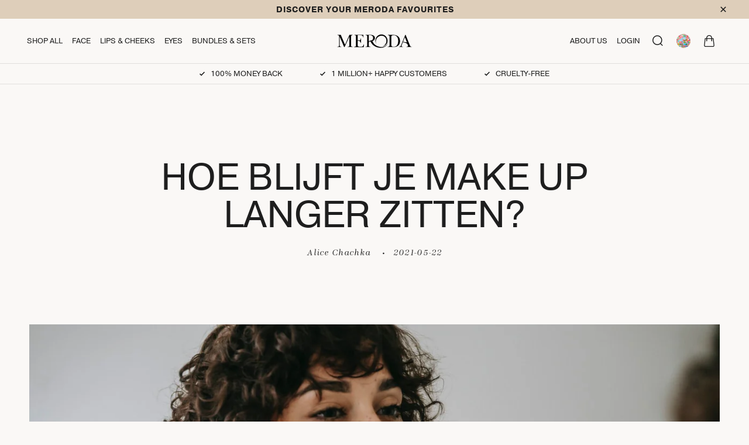

--- FILE ---
content_type: text/html; charset=utf-8
request_url: https://merodacosmetics.eu/blogs/news-1/hoe-blijft-je-make-up-langer-zitten
body_size: 89843
content:
<!doctype html>
<html class="js" lang="en">
  <head>
<!-- Start of Shoplift scripts -->
<!-- 2026-01-14T10:59:13.0891369Z -->
<style>.shoplift-hide { opacity: 0 !important; }</style>
<style id="sl-preview-bar-hide">#preview-bar-iframe, #PBarNextFrameWrapper { display: none !important; }</style>
<script type="text/javascript">(function(rootPath, template, themeRole, themeId, isThemePreview){ /* Generated on 2026-01-17T04:26:18.8072300Z */var gt=Object.defineProperty;var mt=(R,x,V)=>x in R?gt(R,x,{enumerable:!0,configurable:!0,writable:!0,value:V}):R[x]=V;var w=(R,x,V)=>mt(R,typeof x!="symbol"?x+"":x,V);(function(){"use strict";var R=document.createElement("style");R.textContent=`#shoplift-preview-control{position:fixed;max-width:332px;height:56px;background-color:#141414;z-index:9999;bottom:20px;display:flex;border-radius:8px;box-shadow:13px 22px 7px #0000,9px 14px 7px #00000003,5px 8px 6px #0000000d,2px 4px 4px #00000017,1px 1px 2px #0000001a,0 0 #0000001a;align-items:center;margin:0 auto;left:16px;right:16px;opacity:0;transform:translateY(20px);visibility:hidden;transition:opacity .4s ease-in-out,transform .4s ease-in-out,visibility 0s .4s}#shoplift-preview-control.visible{opacity:1;transform:translateY(0);visibility:visible;transition:opacity .4s ease-in-out,transform .4s ease-in-out,visibility 0s 0s}#shoplift-preview-control *{font-family:Inter,sans-serif;color:#fff;box-sizing:border-box;font-size:16px}#shoplift-preview-variant-title{font-weight:400;line-height:140%;font-size:16px;text-align:start;letter-spacing:-.16px;flex-grow:1;text-wrap:nowrap;overflow:hidden;text-overflow:ellipsis}#shoplift-preview-variant-selector{position:relative;display:block;padding:6px 0;height:100%;min-width:0;flex:1 1 auto}#shoplift-preview-variant-menu-trigger{border:none;cursor:pointer;width:100%;background-color:transparent;padding:0 16px;border-left:1px solid #333;border-right:1px solid #333;height:100%;display:flex;align-items:center;justify-content:start;gap:8px}#shoplift-preview-variant-selector .menu-variant-label{width:24px;height:24px;border-radius:50%;padding:6px;display:flex;justify-content:center;align-items:center;font-size:12px;font-style:normal;font-weight:600;line-height:100%;letter-spacing:-.12px;flex-shrink:0}#shoplift-preview-variant-selector .preview-variant-menu{position:absolute;bottom:110%;transform:translate3d(0,20px,0);visibility:hidden;pointer-events:none;opacity:0;cursor:pointer;background-color:#141414;border:1px solid #141414;border-radius:6px;width:100%;max-height:156px;overflow-y:auto;box-shadow:0 8px 16px #0003;z-index:1;transition:opacity .3s ease-in-out,transform .3s ease-in-out,visibility 0s .3s}#shoplift-preview-variant-selector .preview-variant-menu.preview-variant-menu__visible{visibility:visible;pointer-events:auto;opacity:100;transform:translateZ(0);transition:opacity .3s ease-in-out,transform .3s ease-in-out,visibility 0s 0s}@media screen and (max-width: 400px){#shoplift-preview-variant-selector .preview-variant-menu{position:fixed;left:0;right:0;width:auto;bottom:110%}}#shoplift-preview-variant-selector .preview-variant-menu .preview-variant-menu--item{padding:12px 16px;display:flex;overflow:hidden}#shoplift-preview-variant-selector .preview-variant-menu .preview-variant-menu--item .menu-variant-label{margin-right:6px}#shoplift-preview-variant-selector .preview-variant-menu .preview-variant-menu--item span{overflow:hidden;text-overflow:ellipsis;text-wrap:nowrap;white-space:nowrap;color:#f6f6f6;font-size:14px;font-style:normal;font-weight:500}#shoplift-preview-variant-selector .preview-variant-menu .preview-variant-menu--item:hover{background-color:#545454}#shoplift-preview-variant-selector .preview-variant-menu .preview-variant-menu--item:last-of-type{border-bottom-left-radius:6px;border-bottom-right-radius:6px}#shoplift-preview-variant-selector .preview-variant-menu .preview-variant-menu--item:first-of-type{border-top-left-radius:6px;border-top-right-radius:6px}#shoplift-preview-control div:has(#shoplift-exit-preview-button){padding:0 16px}#shoplift-exit-preview-button{padding:6px 8px;font-weight:500;line-height:75%;border-radius:4px;background-color:transparent;border:none;text-decoration:none}#shoplift-exit-preview-button:hover{cursor:pointer;background-color:#333}`,document.head.appendChild(R);var x=" daum[ /]| deusu/| yadirectfetcher|(?:^|[^g])news(?!sapphire)|(?<! (?:channel/|google/))google(?!(app|/google| pixel))|(?<! cu)bots?(?:\\b|_)|(?<!(?: ya| yandex|^job|inapp;) ?)search|(?<!(?:lib))http|(?<![hg]m)score|@[a-z][\\w-]+\\.|\\(\\)|\\.com|\\b\\d{13}\\b|^<|^[\\w \\.\\-\\(?:\\):]+(?:/v?\\d+(?:\\.\\d+)?(?:\\.\\d{1,10})*?)?(?:,|$)|^[^ ]{50,}$|^\\d+\\b|^\\w+/[\\w\\(\\)]*$|^active|^ad muncher|^amaya|^avsdevicesdk/|^biglotron|^bot|^bw/|^clamav[ /]|^client/|^cobweb/|^custom|^ddg[_-]android|^discourse|^dispatch/\\d|^downcast/|^duckduckgo|^facebook|^getright/|^gozilla/|^hobbit|^hotzonu|^hwcdn/|^jeode/|^jetty/|^jigsaw|^microsoft bits|^movabletype|^mozilla/\\d\\.\\d \\(compatible;?\\)$|^mozilla/\\d\\.\\d \\w*$|^navermailapp|^netsurf|^offline|^owler|^postman|^python|^rank|^read|^reed|^rest|^rss|^snapchat|^space bison|^svn|^swcd |^taringa|^thumbor/|^track|^valid|^w3c|^webbandit/|^webcopier|^wget|^whatsapp|^wordpress|^xenu link sleuth|^yahoo|^yandex|^zdm/\\d|^zoom marketplace/|^{{.*}}$|admin|analyzer|archive|ask jeeves/teoma|bit\\.ly/|bluecoat drtr|browsex|burpcollaborator|capture|catch|check|chrome-lighthouse|chromeframe|classifier|clean|cloud|crawl|cypress/|dareboost|datanyze|dejaclick|detect|dmbrowser|download|evc-batch/|feed|firephp|gomezagent|headless|httrack|hubspot marketing grader|hydra|ibisbrowser|images|insight|inspect|iplabel|ips-agent|java(?!;)|library|mail\\.ru/|manager|measure|neustar wpm|node|nutch|offbyone|optimize|pageburst|pagespeed|parser|perl|phantomjs|pingdom|powermarks|preview|proxy|ptst[ /]\\d|reputation|resolver|retriever|rexx;|rigor|rss\\b|scan|scrape|server|sogou|sparkler/|speedcurve|spider|splash|statuscake|synapse|synthetic|tools|torrent|trace|transcoder|url|virtuoso|wappalyzer|watch|webglance|webkit2png|whatcms/|zgrab",V=/bot|spider|crawl|http|lighthouse/i,D;function W(){if(D instanceof RegExp)return D;try{D=new RegExp(x,"i")}catch{D=V}return D}function J(c){return!!c&&W().test(c)}class M{constructor(){w(this,"timestamp");this.timestamp=new Date}}class Y extends M{constructor(e,i,s){super();w(this,"type");w(this,"testId");w(this,"hypothesisId");this.type=3,this.testId=e,this.hypothesisId=i,this.timestamp=s}}class Z extends M{constructor(e){super();w(this,"type");w(this,"path");this.type=4,this.path=e}}class Q extends M{constructor(e){super();w(this,"type");w(this,"cart");this.type=5,this.cart=e}}class N extends Error{constructor(){super();w(this,"isBot");this.isBot=!0}}function X(c,t,e){for(const i of t.selectors){const s=c.querySelectorAll(i.cssSelector);for(let r=0;r<s.length;r++)e(t.testId,t.hypothesisId)}q(c,t,(i,s,r,n,o)=>o(s,r),e)}function L(c,t,e){for(const i of t.selectors)U(c,t.testId,t.hypothesisId,i,e??(()=>{}));q(c,t,U,e??(()=>{}))}function F(c){return c.urlPatterns.reduce((t,e)=>{switch(e.operator){case"contains":return t+`.*${e}.*`;case"endsWith":return t+`.*${e}`;case"startsWith":return t+`${e}.*`}},"")}function q(c,t,e,i){new MutationObserver(()=>{for(const r of t.selectors)e(c,t.testId,t.hypothesisId,r,i)}).observe(c.documentElement,{childList:!0,subtree:!0})}function U(c,t,e,i,s){const r=c.querySelectorAll(i.cssSelector);for(let n=0;n<r.length;n++){let o=r.item(n);if(o instanceof HTMLElement&&o.dataset.shoplift!==""){o.dataset.shoplift="";for(const a of i.actions.sort(at))o=tt(c,i.cssSelector,o,a)}}return r.length>0&&s?(s(t,e),!0):!1}function tt(c,t,e,i){switch(i.type){case"innerHtml":e.innerHTML=i.value;break;case"attribute":et(e,i.scope,i.value);break;case"css":it(c,t,i.value);break;case"js":st(c,e,i);break;case"copy":return rt(e);case"remove":ot(e);break;case"move":nt(e,parseInt(i.value));break}return e}function et(c,t,e){c.setAttribute(t,e)}function it(c,t,e){var s;const i=c.createElement("style");i.innerHTML=`${t} { ${e} }`,(s=c.getElementsByTagName("head")[0])==null||s.appendChild(i)}function st(c,t,e){Function("document","element",`"use strict"; ${e.value}`)(c,t)}function rt(c){const t=c.cloneNode(!0);if(!c.parentNode)throw"Can't copy node outside of DOM";return c.parentNode.insertBefore(t,c.nextSibling),t}function ot(c){c.remove()}function nt(c,t){if(t===0)return;const e=Array.prototype.slice.call(c.parentElement.children).indexOf(c),i=Math.min(Math.max(e+t,0),c.parentElement.children.length-1);c.parentElement.children.item(i).insertAdjacentElement(t>0?"afterend":"beforebegin",c)}function at(c,t){return z(c)-z(t)}function z(c){return c.type==="copy"||c.type==="remove"?0:1}var k=(c=>(c[c.Template=0]="Template",c[c.Theme=1]="Theme",c[c.UrlRedirect=2]="UrlRedirect",c[c.Script=3]="Script",c[c.Dom=4]="Dom",c[c.Price=5]="Price",c))(k||{});const lt="data:image/svg+xml,%3csvg%20width='12'%20height='12'%20viewBox='0%200%2012%2012'%20fill='none'%20xmlns='http://www.w3.org/2000/svg'%3e%3cpath%20d='M9.96001%207.90004C9.86501%207.90004%209.77001%207.86504%209.69501%207.79004L6.43501%204.53004C6.19501%204.29004%205.80501%204.29004%205.56501%204.53004L2.30501%207.79004C2.16001%207.93504%201.92001%207.93504%201.77501%207.79004C1.63001%207.64504%201.63001%207.40504%201.77501%207.26004L5.03501%204.00004C5.56501%203.47004%206.43001%203.47004%206.96501%204.00004L10.225%207.26004C10.37%207.40504%2010.37%207.64504%2010.225%207.79004C10.15%207.86004%2010.055%207.90004%209.96001%207.90004Z'%20fill='white'/%3e%3c/svg%3e",ct="data:image/svg+xml,%3csvg%20width='14'%20height='24'%20viewBox='0%200%2014%2024'%20fill='none'%20xmlns='http://www.w3.org/2000/svg'%3e%3cpath%20d='M12.3976%2014.5255C12.2833%2013.8788%2012.0498%2013.3024%2011.6952%2012.7961C11.3416%2012.2898%2010.9209%2011.8353%2010.4353%2011.4317C9.94868%2011.0291%209.43546%2010.6488%208.89565%2010.292C8.48487%2010.049%208.09577%209.78565%207.72637%209.50402C7.35697%209.2224%207.08016%208.89503%206.89694%208.51987C6.71273%208.14471%206.67826%207.69533%206.79055%207.1697C6.86345%206.83216%206.97476%206.54647%207.12351%206.31162C7.27324%206.07778%207.47124%205.89986%207.7175%205.77684C7.96377%205.65483%208.21989%205.59383%208.48389%205.59383C8.88087%205.59383%209.17639%205.7016%209.3734%205.91714C9.56943%206.13268%209.68271%206.42345%209.71424%206.78946C9.74576%207.15547%209.72015%207.55401%209.63839%207.98509C9.55663%208.41617%209.43645%208.84724%209.27687%209.27934L13.5127%208.80149C13.9638%207.52656%2014.1017%206.42447%2013.9264%205.49725C13.751%204.56901%2013.2664%203.85122%2012.4724%203.34491C12.239%203.19648%2011.9779%203.07041%2011.6893%202.96569L12.0026%201.50979L9.86397%200L7.3875%201.50979L7.11169%202.78878C6.65166%202.8874%206.21724%203.01957%205.8114%203.19038C4.85292%203.594%204.06684%204.15115%203.45117%204.86385C2.83452%205.57655%202.42571%206.40108%202.22378%207.33847C2.06616%208.06947%202.04942%208.70796%202.17551%209.25087C2.30061%209.7948%202.52028%2010.2828%202.8355%2010.7139C3.14974%2011.145%203.51816%2011.5344%203.93977%2011.881C4.36039%2012.2288%204.782%2012.5521%205.20164%2012.851C5.68334%2013.1702%206.13844%2013.5169%206.56497%2013.8921C6.99052%2014.2672%207.31954%2014.7125%207.55004%2015.228C7.78055%2015.7445%207.81502%2016.3769%207.65347%2017.1262C7.56482%2017.5389%207.43676%2017.8765%207.27028%2018.1388C7.10381%2018.4011%206.89596%2018.5983%206.64772%2018.7295C6.3985%2018.8606%206.12071%2018.9267%205.8114%2018.9267C5.21641%2018.9267%204.79776%2018.6034%204.62833%2018.1632C4.4589%2017.7229%204.47367%2017.2583%204.60075%2016.5639C4.72782%2015.8705%205.05092%2015.1395%205.37107%2014.3699H1.17665C1.17665%2014.3699%200.207341%2016.1115%200.0310135%2017.6762C-0.0655232%2018.5302%200.0635208%2019.2653%200.41519%2019.8844C0.76686%2020.5036%201.33032%2020.9814%202.10655%2021.319C2.39222%2021.443%202.7104%2021.5447%203.05813%2021.623L2.54589%2024H7.17473L7.7047%2021.5386C8.08493%2021.442%208.43857%2021.3231%208.76562%2021.1787C9.73985%2020.7476%2010.52%2020.1427%2011.1071%2019.3649C11.6932%2018.5871%2012.0873%2017.7291%2012.2892%2016.7917C12.4744%2015.9295%2012.5099%2015.1741%2012.3966%2014.5275L12.3976%2014.5255Z'%20fill='white'/%3e%3c/svg%3e";async function dt(c){let t=c.replace(/-/g,"+").replace(/_/g,"/");for(;t.length%4;)t+="=";const e=atob(t),i=Uint8Array.from(e,n=>n.charCodeAt(0)),s=new Blob([i]).stream().pipeThrough(new DecompressionStream("gzip")),r=await new Response(s).text();return JSON.parse(r)}function O(c,t){return typeof t=="string"&&/\d{4}-\d{2}-\d{2}T\d{2}:\d{2}:\d{2}.\d+(?:Z|[+-]\d+)/.test(t)?new Date(t):t}function H(c,t){return t}function E(c,t=!1,e=!1,i=","){const s=c/100;if(e){const n=Math.round(s).toLocaleString("en-US");return i!==","?n.replace(/,/g,i):n}else{const r=t?",":".",n=s.toFixed(2).split("."),o=parseInt(n[0],10),a=n[1]??"00",l=o.toLocaleString("en-US");return i!==","?`${l.replace(/,/g,i)}${r}${a}`:t?`${l.replace(/,/g,".")}${r}${a}`:`${l}${r}${a}`}}function $(c,t,e,i){const s=t.replace("{{amount}}",E(c,!1,!1)).replace("{{amount_no_decimals}}",E(c,!1,!0)).replace("{{amount_with_comma_separator}}",E(c,!0,!1)).replace("{{amount_no_decimals_with_comma_separator}}",E(c,!0,!0)).replace("{{amount_with_space_separator}}",E(c,!1,!1," ")).replace("{{amount_no_decimals_with_space_separator}}",E(c,!1,!0," ")).replace("{{amount_with_apostrophe_separator}}",E(c,!1,!1,"'")).replace("{{amount_no_decimals_with_apostrophe_separator}}",E(c,!1,!0,"'")).replace("{{amount_with_period_and_space_separator}}",E(c,!1,!1,". ")).replace("{{amount_no_decimals_with_period_and_space_separator}}",E(c,!1,!0,". "));return i?`${s} ${e}`:s}function B(c){return c.replace(/[^\d.,\s-]/g,"").trim()}function ht(c){const t=new Map;for(const[e,i,s]of c.v)t.set(e,{priceInCents:i,compareAtPriceInCents:s});return t}function pt(c,t,e,i){const{priceInCents:s,compareAtPriceInCents:r}=e,{mf:n,c:o,cce:a}=i;if(c.getAttribute("data-sl-attribute-p")===t)c.innerHTML=$(s,n,o,a);else if(c.getAttribute("data-sl-attribute-cap")===t)r<=0||r<=s?c.remove():c.innerHTML=$(r,n,o,a);else if(c.getAttribute("data-sl-attribute-discount")===t&&!(r<=0||r<=s)){const h=Math.round((r-s)/r*100),u=B($(r-s,n,o,!1)),p=c.getAttribute("data-sl-format")||"percent";p==="percent"?c.textContent=`-${h}%`:p==="amount"?c.textContent=`-${u}`:p==="both"&&(c.textContent=`-${h}% (-${u})`)}}function ut(c){const t=[],e={id:"url-pattern",operator:"contains",value:"/"};for(const[i,s,r]of c.v){t.push({id:`p-${i}`,cssSelector:`[data-sl-attribute-p="${i}"]`,urlPatterns:[e],actions:[{id:`p-action-${i}`,type:"innerHtml",scope:"price",value:$(s,c.mf,c.c,c.cce)}]});const n=r<=0||r<=s;if(t.push({id:`cap-${i}`,cssSelector:`[data-sl-attribute-cap="${i}"]`,urlPatterns:[e],actions:[{id:`cap-action-${i}`,type:n?"remove":"innerHtml",scope:"compare-at-price",value:n?"":$(r,c.mf,c.c,c.cce)}]}),!n&&r>s){const o=Math.round((r-s)/r*100),a=B($(r-s,c.mf,c.c,!1));t.push({id:`d-${i}`,cssSelector:`[data-sl-attribute-discount="${i}"]`,urlPatterns:[e],actions:[{id:`d-action-${i}`,type:"js",scope:null,value:`(function(doc, el) {              var format = el.getAttribute('data-sl-format') || 'percent';              if (format === 'percent') {                el.textContent = '-${o}%';              } else if (format === 'amount') {                el.textContent = '-${a}';              } else if (format === 'both') {                el.textContent = '-${o}% (-${a})';              }            })`}]})}}return t}let G=!1;class ft{constructor(t,e,i,s,r,n,o,a,l,h,u){w(this,"DATA_SL_ATTRIBUTE_P","data-sl-attribute-p");w(this,"DATA_SL_TEST_ID","data-sl-test-id");w(this,"VIEWPORT_TRACK_THRESHOLD",.5);w(this,"temporarySessionKey","Shoplift_Session");w(this,"essentialSessionKey","Shoplift_Essential");w(this,"analyticsSessionKey","Shoplift_Analytics");w(this,"priceSelectorsSessionKey","Shoplift_PriceSelectors");w(this,"legacySessionKey");w(this,"cssHideClass");w(this,"testConfigs");w(this,"inactiveTestConfigs");w(this,"testsFilteredByAudience");w(this,"sendPageView");w(this,"shopliftDebug");w(this,"gaConfig");w(this,"getCountryTimeout");w(this,"state");w(this,"shopifyAnalyticsId");w(this,"cookie",document.cookie);w(this,"isSyncing",!1);w(this,"isSyncingGA",!1);w(this,"fetch");w(this,"localStorageSet");w(this,"localStorageGet");w(this,"sessionStorageSet",window.sessionStorage.setItem.bind(window.sessionStorage));w(this,"sessionStorageGet",window.sessionStorage.getItem.bind(window.sessionStorage));w(this,"urlParams",new URLSearchParams(window.location.search));w(this,"device");w(this,"logHistory");w(this,"activeViewportObservers",new Map);w(this,"_priceTestProductIds",null);this.shop=t,this.host=e,this.eventHost=i,this.disableReferrerOverride=a,this.logHistory=[],this.legacySessionKey=`SHOPLIFT_SESSION_${this.shop}`,this.cssHideClass=s?"shoplift-hide":"",this.testConfigs=h.map(d=>({...d,startAt:new Date(d.startAt),statusHistory:d.statusHistory.map(v=>({...v,createdAt:new Date(v.createdAt)}))})),this.inactiveTestConfigs=u,this.sendPageView=!!r,this.shopliftDebug=n===!0,this.gaConfig=o!=={"sendEvents":false,"mode":"gtag"}?o:{sendEvents:!1},this.fetch=window.fetch.bind(window),this.localStorageSet=window.localStorage.setItem.bind(window.localStorage),this.localStorageGet=window.localStorage.getItem.bind(window.localStorage);const p=this.getDeviceType();this.device=p!=="tablet"?p:"mobile",this.state=this.loadState(),this.shopifyAnalyticsId=this.getShopifyAnalyticsId(),this.testsFilteredByAudience=h.filter(d=>d.status=="active"),this.getCountryTimeout=l===1000?1e3:l,this.log("State Loaded",JSON.stringify(this.state))}deriveCategoryFromExistingTests(){if(!this.state.temporary.testCategory&&this.state.essential.visitorTests.length>0){const t=this.state.essential.visitorTests.some(e=>{if(!e.hypothesisId)return!1;const i=this.getHypothesis(e.hypothesisId);return i&&["theme","basicScript","price"].includes(i.type)});this.state.temporary.testCategory=t?"global":"conditional",this.persistTemporaryState(),this.log("Derived test category from existing visitorTests: %s",this.state.temporary.testCategory)}}async init(){var t;try{if(this.log("Shoplift script initializing"),window.Shopify&&window.Shopify.designMode){this.log("Skipping script for design mode");return}if(window.location.href.includes("slScreenshot=true")){this.log("Skipping script for screenshot");return}if(window.location.hostname.endsWith(".edgemesh.com")){this.log("Skipping script for preview");return}if(window.location.href.includes("isShopliftMerchant")){const i=this.urlParams.get("isShopliftMerchant")==="true";this.log("Setting merchant session to %s",i),this.state.temporary.isMerchant=i,this.persistTemporaryState()}if(this.state.temporary.isMerchant){this.log("Setting up preview for merchant"),typeof window.shoplift!="object"&&this.setShopliftStub(),this.state.temporary.previewConfig||this.hidePage(),await this.initPreview(),(t=document.querySelector("#sl-preview-bar-hide"))==null||t.remove();return}if(this.state.temporary.previewConfig=void 0,J(navigator.userAgent))return;if(navigator.userAgent.includes("Chrome/118")){this.log("Random: %o",[Math.random(),Math.random(),Math.random()]);const i=await this.makeRequest({url:`${this.eventHost}/api/v0/events/ip`,method:"get"}).then(s=>s==null?void 0:s.json());this.log(`IP: ${i}`),this.makeRequest({url:`${this.eventHost}/api/v0/logs`,method:"post",data:JSON.stringify(this.debugState(),H)}).catch()}if(this.shopifyAnalyticsId=this.getShopifyAnalyticsId(),this.monitorConsentChange(),this.checkForThemePreview())return;if(!this.disableReferrerOverride&&this.state.temporary.originalReferrer!=null){this.log(`Overriding referrer from '${document.referrer}' to '${this.state.temporary.originalReferrer}'`);const i=this.state.temporary.originalReferrer;delete this.state.temporary.originalReferrer,this.persistTemporaryState(),Object.defineProperty(document,"referrer",{get:()=>i,enumerable:!0,configurable:!0})}if(await this.refreshVisitor(this.shopifyAnalyticsId),await this.handleVisitorTest()){this.log("Redirecting for visitor test");return}this.setShoplift(),this.showPage(),this.ensureCartAttributesForExistingPriceTests(!1),await this.finalize(),console.log("SHOPLIFT SCRIPT INITIALIZED!")}catch(e){if(e instanceof N)return;throw e}finally{typeof window.shoplift!="object"&&this.setShopliftStub()}}getVariantColor(t){switch(t){case"a":return{text:"#141414",bg:"#E2E2E2"};case"b":return{text:"rgba(255, 255, 255, 1)",bg:"rgba(37, 99, 235, 1)"}}}getDefaultVariantTitle(t){return t.title?t.title:t.type==="price"?t.isControl?"Original prices":"Variant prices":t.isControl?"Original":"Untitled variant "+t.label.toUpperCase()}async initPreview(){const t=this.urlParams.get("previewConfig");if(t){this.state.temporary.previewConfig=void 0,this.log("Setting up the preview"),this.log("Found preview config, writing to temporary state");const e=await dt(t);if(this.state.temporary.previewConfig=e,this.state.temporary.previewConfig.testTypeCategory===k.Price){this.hidePage(!0);const s=this.state.temporary.previewConfig;let r=`${this.host}/api/dom-selectors/${s.storeId}/${s.testId}/${s.isDraft||!1}`;s.shopifyProductId&&(r+=`?productId=${s.shopifyProductId}`);const n=await this.makeJsonRequest({method:"get",url:r}).catch(o=>(this.log("Error getting domSelectors",o),null));s.variants.forEach(o=>{var a;return o.domSelectors=(a=n[o.id])==null?void 0:a.domSelectors})}this.persistTemporaryState();const i=new URL(window.location.toString());i.searchParams.delete("previewConfig"),this.queueRedirect(i)}else if(this.state.temporary.previewConfig){this.showPage();const e=this.state.temporary.previewConfig;e.testTypeCategory===k.Template&&this.handleTemplatePreview(e)&&this.initPreviewControls(e),e.testTypeCategory===k.UrlRedirect&&this.handleUrlPreview(e)&&this.initPreviewControls(e),e.testTypeCategory===k.Script&&this.handleScriptPreview(e)&&this.initPreviewControls(e),e.testTypeCategory===k.Price&&await this.handlePricePreview(e)&&this.initPreviewControls(e)}}initPreviewControls(t){document.addEventListener("DOMContentLoaded",()=>{const e=t.variants.find(v=>v.id===t.currentVariant),i=(e==null?void 0:e.label)||"a",s=t.variants,r=document.createElement("div");r.id="shoplift-preview-control";const n=document.createElement("div"),o=document.createElement("img");o.src=ct,o.height=24,o.width=14,n.style.padding="0 16px",n.style.lineHeight="100%",n.appendChild(o),r.appendChild(n);const a=document.createElement("div");a.id="shoplift-preview-variant-selector";const l=document.createElement("button");l.id="shoplift-preview-variant-menu-trigger";const h=document.createElement("div");h.className="menu-variant-label",h.style.backgroundColor=this.getVariantColor(i).bg,h.style.color=this.getVariantColor(i).text,h.innerText=i.toUpperCase(),l.appendChild(h);const u=document.createElement("span");if(u.id="shoplift-preview-variant-title",u.innerText=e?this.getDefaultVariantTitle(e):"Untitled variant "+i.toUpperCase(),l.appendChild(u),s.length>1){const v=document.createElement("img");v.src=lt,v.width=12,v.height=12,v.style.height="12px",v.style.width="12px",l.appendChild(v);const T=document.createElement("div");T.className="preview-variant-menu";for(const m of t.variants.filter(C=>C.id!==t.currentVariant)){const C=document.createElement("div");C.className="preview-variant-menu--item";const A=document.createElement("div");A.className="menu-variant-label",A.style.backgroundColor=this.getVariantColor(m.label).bg,A.style.color=this.getVariantColor(m.label).text,A.style.flexShrink="0",A.innerText=m.label.toUpperCase(),C.appendChild(A);const y=document.createElement("span");y.innerText=this.getDefaultVariantTitle(m),C.appendChild(y),C.addEventListener("click",()=>{this.pickVariant(m.id)}),T.appendChild(C)}a.appendChild(T),l.addEventListener("click",()=>{T.className!=="preview-variant-menu preview-variant-menu__visible"?T.classList.add("preview-variant-menu__visible"):T.classList.remove("preview-variant-menu__visible")}),document.addEventListener("click",m=>{m.target instanceof Element&&!l.contains(m.target)&&T.className==="preview-variant-menu preview-variant-menu__visible"&&T.classList.remove("preview-variant-menu__visible")})}else l.style.pointerEvents="none",h.style.margin="0";a.appendChild(l),r.appendChild(a);const p=document.createElement("div"),d=document.createElement("button");d.id="shoplift-exit-preview-button",d.innerText="Exit",p.appendChild(d),d.addEventListener("click",()=>{this.exitPreview()}),r.appendChild(p),document.body.appendChild(r),requestAnimationFrame(()=>{r.classList.add("visible")})}),this.ensureCartAttributesForExistingPriceTests(!0)}pickVariant(t){var e,i,s,r;if(this.state.temporary.previewConfig){const n=this.state.temporary.previewConfig,o=new URL(window.location.toString());if(n.testTypeCategory===k.UrlRedirect){const a=(e=n.variants.find(l=>l.id===n.currentVariant))==null?void 0:e.redirectUrl;if(o.pathname===a){const l=(i=n.variants.find(h=>h.id===t))==null?void 0:i.redirectUrl;l&&(o.pathname=l)}}if(n.testTypeCategory===k.Template){const a=(s=n.variants.find(l=>l.id===n.currentVariant))==null?void 0:s.pathName;if(a&&o.pathname===a){const l=(r=n.variants.find(h=>h.id===t))==null?void 0:r.pathName;l&&l!==a&&(o.pathname=l)}}n.currentVariant=t,this.persistTemporaryState(),this.queueRedirect(o)}}exitPreview(){var e,i,s,r;const t=new URL(window.location.toString());if(((e=this.state.temporary.previewConfig)==null?void 0:e.testTypeCategory)===k.Template&&t.searchParams.delete("view"),((i=this.state.temporary.previewConfig)==null?void 0:i.testTypeCategory)===k.Script&&t.searchParams.delete("slVariant"),((s=this.state.temporary.previewConfig)==null?void 0:s.testTypeCategory)===k.UrlRedirect){const o=this.state.temporary.previewConfig.variants.filter(l=>!l.isControl&&l.redirectUrl!==null).map(l=>l.redirectUrl),a=(r=this.state.temporary.previewConfig.variants.find(l=>l.label==="a"))==null?void 0:r.redirectUrl;o.includes(t.pathname)&&a&&(t.pathname=a)}this.state.temporary.previewConfig=void 0,this.persistTemporaryState(),this.hidePage(),this.queueRedirect(t)}handleTemplatePreview(t){const e=t.currentVariant,i=t.variants.find(a=>a.id===e);if(!i)return!1;const s=t.variants.find(a=>a.isControl);if(!s)return!1;this.log("Setting up template preview for type",s.type);const r=new URL(window.location.toString()),n=r.searchParams.get("view"),o=i.type===s.type;return!o&&!i.isControl&&template.suffix===s.affix&&this.typeFromTemplate()===s.type&&i.pathName!==null?(this.log("Hit control template type, redirecting to the variant url"),this.hidePage(),r.pathname=i.pathName,this.queueRedirect(r),!0):(!i.isControl&&this.typeFromTemplate()==i.type&&template.suffix===s.affix&&o&&n!==(i.affix||"__DEFAULT__")&&(this.log("Template type and affix match control, updating the view param"),r.searchParams.delete("view"),this.log("Setting the new viewParam to",i.affix||"__DEFAULT__"),this.hidePage(),r.searchParams.set("view",i.affix||"__DEFAULT__"),this.queueRedirect(r)),n!==null&&n!==i.affix&&(r.searchParams.delete("view"),this.hidePage(),this.queueRedirect(r)),!0)}handleUrlPreview(t){var n;const e=t.currentVariant,i=t.variants.find(o=>o.id===e),s=(n=t.variants.find(o=>o.isControl))==null?void 0:n.redirectUrl;if(!i)return!1;this.log("Setting up URL redirect preview");const r=new URL(window.location.toString());return r.pathname===s&&!i.isControl&&i.redirectUrl!==null&&(this.log("Url matches control, redirecting"),this.hidePage(),r.pathname=i.redirectUrl,this.queueRedirect(r)),!0}handleScriptPreview(t){const e=t.currentVariant,i=t.variants.find(n=>n.id===e);if(!i)return!1;this.log("Setting up script preview");const s=new URL(window.location.toString());return s.searchParams.get("slVariant")!==i.id&&(this.log("current id doesn't match the variant, redirecting"),s.searchParams.delete("slVariant"),this.log("Setting the new slVariantParam"),this.hidePage(),s.searchParams.set("slVariant",i.id),this.queueRedirect(s)),!0}async handlePricePreview(t){const e=t.currentVariant,i=t.variants.find(s=>s.id===e);return i?(this.log("Setting up price preview"),i.domSelectors&&i.domSelectors.length>0&&(L(document,{testId:t.testId,hypothesisId:i.id,selectors:i.domSelectors}),this.ensureCartAttributesForExistingPriceTests(!0)),!0):!1}async finalize(){const t=await this.getCartState();t!==null&&this.queueCartUpdate(t),this.pruneStateAndSave(),await this.syncAllEvents()}setShoplift(){this.log("Setting up public API");const e=this.urlParams.get("slVariant")==="true",i=e?null:this.urlParams.get("slVariant");window.shoplift={isHypothesisActive:async s=>{if(this.log("Script checking variant for hypothesis '%s'",s),e)return this.log("Forcing variant for hypothesis '%s'",s),!0;if(i!==null)return this.log("Forcing hypothesis '%s'",i),s===i;const r=this.testConfigs.find(o=>o.hypotheses.some(a=>a.id===s));if(!r)return this.log("No test found for hypothesis '%s'",s),!1;const n=this.state.essential.visitorTests.find(o=>o.testId===r.id);return n?(this.log("Active visitor test found",s),n.hypothesisId===s):(await this.manuallySplitVisitor(r),this.testConfigs.some(o=>o.hypotheses.some(a=>a.id===s&&this.state.essential.visitorTests.some(l=>l.hypothesisId===a.id))))},setAnalyticsConsent:async s=>{await this.onConsentChange(s,!0)},getVisitorData:()=>({visitor:this.state.analytics.visitor,visitorTests:this.state.essential.visitorTests.filter(s=>!s.isInvalid).map(s=>{const{shouldSendToGa:r,savedAt:n,...o}=s;return o})})}}setShopliftStub(){this.log("Setting up stubbed public API");const e=this.urlParams.get("slVariant")==="true",i=e?null:this.urlParams.get("slVariant");window.shoplift={isHypothesisActive:s=>Promise.resolve(e||s===i),setAnalyticsConsent:()=>Promise.resolve(),getVisitorData:()=>({visitor:null,visitorTests:[]})}}async manuallySplitVisitor(t){this.log("Starting manual split for test '%s'",t.id),await this.handleVisitorTest([t]),this.saveState(),this.syncAllEvents()}async handleVisitorTest(t){await this.filterTestsByAudience(this.testConfigs,this.state.analytics.visitor??this.buildBaseVisitor(),this.state.essential.visitorTests),this.deriveCategoryFromExistingTests(),this.clearStaleReservations();let e=t?t.filter(i=>this.testsFilteredByAudience.some(s=>s.id===i.id)):[...this.testsForUrl(this.testsFilteredByAudience),...this.domTestsForUrl(this.testsFilteredByAudience)];try{if(e.length===0)return this.log("No tests found"),!1;this.log("Checking for existing visitor test on page");const i=this.getCurrentVisitorHypothesis(e);if(i){this.log("Found current visitor test");const a=this.considerRedirect(i);return a&&(this.log("Redirecting for current visitor test"),this.redirect(i)),a}const s=this.getReservationForCurrentPage();if(s){this.log("Found matching reservation for current page: %s",s.testId);const a=this.getHypothesis(s.hypothesisId);if(a){a.type!=="price"&&this.realizeReservationForCriteria(s.entryCriteriaKey);const l=this.considerRedirect(a);return l&&this.redirect(a),l}}this.log("No active test relation for test page");const r=this.testsForUrl(this.inactiveTestConfigs.filter(a=>this.testIsPaused(a)&&a.hypotheses.some(l=>this.state.essential.visitorTests.some(h=>h.hypothesisId===l.id)))).map(a=>a.id);if(r.length>0)return this.log("Visitor has paused tests for test page, skipping test assignment: %o",r),!1;if(!this.state.temporary.testCategory){const a=this.testsFilteredByAudience.filter(h=>this.isGlobalEntryCriteria(this.getEntryCriteriaKey(h))),l=this.testsFilteredByAudience.filter(h=>!this.isGlobalEntryCriteria(this.getEntryCriteriaKey(h)));if(this.log("Category dice roll - global tests: %o, conditional tests: %o",a.map(h=>({id:h.id,title:h.title,criteria:this.getEntryCriteriaKey(h)})),l.map(h=>({id:h.id,title:h.title,criteria:this.getEntryCriteriaKey(h)}))),a.length>0&&l.length>0){const h=a.length,u=l.length,p=h+u,d=Math.random()*p;this.state.temporary.testCategory=d<h?"global":"conditional",this.log("Category dice roll: rolled %.2f of %d (global weight: %d, conditional weight: %d), selected '%s'",d,p,h,u,this.state.temporary.testCategory)}else a.length>0?(this.state.temporary.testCategory="global",this.log("Only global tests available, setting category to global")):(this.state.temporary.testCategory="conditional",this.log("Only conditional tests available, setting category to conditional"));this.persistTemporaryState()}const n=this.state.temporary.testCategory;if(this.log("Visitor test category: %s",n),n==="global"){const a=this.testsFilteredByAudience.filter(l=>!this.isGlobalEntryCriteria(this.getEntryCriteriaKey(l)));for(const l of a)this.markTestAsBlocked(l,"category:global");e=e.filter(l=>this.isGlobalEntryCriteria(this.getEntryCriteriaKey(l)))}else{const a=this.testsFilteredByAudience.filter(l=>this.isGlobalEntryCriteria(this.getEntryCriteriaKey(l)));for(const l of a)this.markTestAsBlocked(l,"category:conditional");e=e.filter(l=>!this.isGlobalEntryCriteria(this.getEntryCriteriaKey(l)))}if(e.length===0)return this.log("No tests remaining after category filter"),!1;this.createReservations(e);const o=this.getReservationForCurrentPage();if(o&&!o.isRealized){const a=this.getHypothesis(o.hypothesisId);if(a){a.type!=="price"&&this.realizeReservationForCriteria(o.entryCriteriaKey);const l=this.considerRedirect(a);return l&&(this.log("Redirecting for new test"),this.redirect(a)),l}}return!1}finally{this.includeInDomTests(),this.saveState()}}includeInDomTests(){this.applyControlForAudienceFilteredPriceTests();const t=this.getDomTestsForCurrentUrl(),e=this.getVisitorDomHypothesis(t);for(const i of t){this.log("Evaluating dom test '%s'",i.id);const s=i.hypotheses.some(d=>d.type==="price");if(this.state.essential.visitorTests.find(d=>d.testId===i.id&&d.isInvalid&&!d.hypothesisId)){if(this.log("Visitor is blocked from test '%s', applying control prices if price test",i.id),s){const d=i.hypotheses.find(v=>v.isControl);d!=null&&d.priceData&&(this.applyPriceTestWithMapLookup(i.id,d,[d],()=>{this.log("Control prices applied for blocked visitor, no metrics tracked")}),this.updatePriceTestHiddenInputs(i.id,"control",!1))}continue}const n=this.getReservationForTest(i.id);let o=null,a=!1;const l=e.find(d=>i.hypotheses.some(v=>d.id===v.id));if(n)o=this.getHypothesis(n.hypothesisId)??null,this.log("Using reserved hypothesis '%s' for test '%s'",n.hypothesisId,i.id);else if(l)o=l,this.log("Using existing hypothesis assignment for test '%s'",i.id);else if(s){const d=this.visitorActiveTestTypeWithReservations();d?(a=!0,this.log("Visitor already in test type '%s', treating as non-test for price test '%s'",d,i.id)):o=this.pickHypothesis(i)}else o=this.pickHypothesis(i);if(a&&s){const d=i.hypotheses.find(v=>v.isControl);d!=null&&d.priceData&&(this.log("Applying control prices for non-test visitor on price test '%s' (Map-based)",i.id),this.applyPriceTestWithMapLookup(i.id,d,[d],()=>{this.log("Control prices applied for non-test visitor, no metrics tracked")}),this.updatePriceTestHiddenInputs(i.id,"control",!1));continue}if(!o){this.log("Failed to pick hypothesis for test");continue}const h=i.bayesianRevision??4,u=o.type==="price",p=h>=5;if(u&&p){if(this.log(`Price test with Map-based lookup (v${h}): ${i.id}`),!o.priceData){this.log("No price data for hypothesis '%s', skipping",o.id);continue}const d=o.isControl?"control":"variant";this.log(`Setting up Map-based price test for ${d} (test: ${i.id})`),this.applyPriceTestWithMapLookup(i.id,o,i.hypotheses,v=>{const T=this.getReservationForTest(v);T&&!T.isRealized&&T.entryCriteriaKey?this.realizeReservationForCriteria(T.entryCriteriaKey):this.queueAddVisitorToTest(v,o),this.saveState(),this.queuePageView(window.location.pathname),this.syncAllEvents()});continue}if(u&&!p){this.log(`Price test without viewport tracking (v${h}): ${i.id}`);const d=this.getDomSelectorsForHypothesis(o);if(d.length===0)continue;L(document,{testId:i.id,hypothesisId:o.id,selectors:d},v=>{this.queueAddVisitorToTest(v,o),this.saveState(),this.queuePageView(window.location.pathname),this.syncAllEvents()});continue}if(!o.domSelectors||o.domSelectors.length===0){this.log("No selectors found, skipping hypothesis");continue}L(document,{testId:i.id,hypothesisId:o.id,selectors:o.domSelectors},d=>{this.queueAddVisitorToTest(d,o),this.saveState(),this.queuePageView(window.location.pathname),this.syncAllEvents()})}}considerRedirect(t){if(this.log("Considering redirect for hypothesis '%s'",t.id),t.isControl)return this.log("Skipping redirect for control"),!1;if(t.type==="basicScript"||t.type==="manualScript")return this.log("Skipping redirect for script test"),!1;const e=this.state.essential.visitorTests.find(n=>n.hypothesisId===t.id),i=new URL(window.location.toString()),r=new URLSearchParams(window.location.search).get("view");if(t.type==="theme"){if(!(t.themeId===themeId)){if(this.log("Theme id '%s' is not hypothesis theme ID '%s'",t.themeId,themeId),e&&e.themeId!==t.themeId&&(e.themeId===themeId||!this.isThemePreview()))this.log("On old theme, redirecting and updating local visitor"),e.themeId=t.themeId;else if(this.isThemePreview())return this.log("On non-test theme, skipping redirect"),!1;return this.log("Hiding page to redirect for theme test"),this.hidePage(),!0}return!1}else if(t.type!=="dom"&&t.type!=="price"&&t.affix!==template.suffix&&t.affix!==r||t.redirectPath&&!i.pathname.endsWith(t.redirectPath))return this.log("Hiding page to redirect for template test"),this.hidePage(),!0;return this.log("Not redirecting"),!1}redirect(t){if(this.log("Redirecting to hypothesis '%s'",t.id),t.isControl)return;const e=new URL(window.location.toString());if(e.searchParams.delete("view"),t.redirectPath){const i=RegExp("^(/w{2}-w{2})/").exec(e.pathname);if(i&&i.length>1){const s=i[1];e.pathname=`${s}${t.redirectPath}`}else e.pathname=t.redirectPath}else t.type==="theme"?(e.searchParams.set("_ab","0"),e.searchParams.set("_fd","0"),e.searchParams.set("_sc","1"),e.searchParams.set("preview_theme_id",t.themeId.toString())):t.type!=="urlRedirect"&&e.searchParams.set("view",t.affix);this.queueRedirect(e)}async refreshVisitor(t){if(t===null||!this.state.essential.isFirstLoad||!this.testConfigs.some(i=>i.visitorOption!=="all"))return;this.log("Refreshing visitor"),this.hidePage();const e=await this.getVisitor(t);e&&e.id&&this.updateLocalVisitor(e)}buildBaseVisitor(){return{shopifyAnalyticsId:this.shopifyAnalyticsId,device:this.device,country:null,...this.state.essential.initialState}}getInitialState(){const t=this.getUTMValue("utm_source")??"",e=this.getUTMValue("utm_medium")??"",i=this.getUTMValue("utm_campaign")??"",s=this.getUTMValue("utm_content")??"",r=window.document.referrer,n=this.device;return{createdAt:new Date,utmSource:t,utmMedium:e,utmCampaign:i,utmContent:s,referrer:r,device:n}}checkForThemePreview(){var t,e;return this.log("Checking for theme preview"),window.location.hostname.endsWith(".shopifypreview.com")?(this.log("on shopify preview domain"),this.clearThemeBar(!0,!1,this.state),(t=document.querySelector("#sl-preview-bar-hide"))==null||t.remove(),!1):this.isThemePreview()?this.state.essential.visitorTests.some(i=>i.isThemeTest&&i.hypothesisId!=null&&this.getHypothesis(i.hypothesisId)&&i.themeId===themeId)?(this.log("On active theme test, removing theme bar"),this.clearThemeBar(!1,!0,this.state),!1):this.state.essential.visitorTests.some(i=>i.isThemeTest&&i.hypothesisId!=null&&!this.getHypothesis(i.hypothesisId)&&i.themeId===themeId)?(this.log("Visitor is on an inactive theme test, redirecting to main theme"),this.redirectToMainTheme(),!0):this.state.essential.isFirstLoad?(this.log("No visitor found on theme preview, redirecting to main theme"),this.redirectToMainTheme(),!0):this.inactiveTestConfigs.some(i=>i.hypotheses.some(s=>s.themeId===themeId))?(this.log("Current theme is an inactive theme test, redirecting to main theme"),this.redirectToMainTheme(),!0):this.testConfigs.some(i=>i.hypotheses.some(s=>s.themeId===themeId))?(this.log("Falling back to clearing theme bar"),this.clearThemeBar(!1,!0,this.state),!1):(this.log("No tests on current theme, skipping script"),this.clearThemeBar(!0,!1,this.state),(e=document.querySelector("#sl-preview-bar-hide"))==null||e.remove(),!0):(this.log("Not on theme preview"),this.clearThemeBar(!0,!1,this.state),!1)}redirectToMainTheme(){this.hidePage();const t=new URL(window.location.toString());t.searchParams.set("preview_theme_id",""),this.queueRedirect(t)}testsForUrl(t){const e=new URL(window.location.href),i=this.typeFromTemplate();return t.filter(s=>s.hypotheses.some(r=>r.type!=="dom"&&r.type!=="price"&&(r.isControl&&r.type===i&&r.affix===template.suffix||r.type==="theme"||r.isControl&&r.type==="urlRedirect"&&r.redirectPath&&e.pathname.endsWith(r.redirectPath)||r.type==="basicScript"))&&(s.ignoreTestViewParameterEnforcement||!e.searchParams.has("view")||s.hypotheses.map(r=>r.affix).includes(e.searchParams.get("view")??"")))}domTestsForUrl(t){const e=new URL(window.location.href);return t.filter(i=>i.hypotheses.some(s=>s.type!=="dom"&&s.type!=="price"?!1:s.type==="price"&&s.priceData&&s.priceData.v.length>0?!0:s.domSelectors&&s.domSelectors.some(r=>new RegExp(F(r)).test(e.toString()))))}async filterTestsByAudience(t,e,i){const s=[];let r=e.country;!r&&t.some(n=>n.requiresCountry&&!i.some(o=>o.testId===n.id))&&(this.log("Hiding page to check geoip"),this.hidePage(),r=await this.makeJsonRequest({method:"get",url:`${this.eventHost}/api/v0/visitors/get-country`,signal:AbortSignal.timeout(this.getCountryTimeout)}).catch(n=>(this.log("Error getting country",n),null)));for(const n of t){if(this.log("Checking audience for test '%s'",n.id),this.state.essential.visitorTests.some(l=>l.testId===n.id&&l.hypothesisId==null)){console.log(`Skipping blocked test '${n.id}'`);continue}const o=this.visitorCreatedDuringTestActive(n.statusHistory);(i.some(l=>l.testId===n.id&&(n.device==="all"||n.device===e.device&&n.device===this.device))||this.isTargetAudience(n,e,o,r))&&(this.log("Visitor is in audience for test '%s'",n.id),s.push(n))}this.testsFilteredByAudience=s}isTargetAudience(t,e,i,s){const r=this.getChannel(e);return(t.device==="all"||t.device===e.device&&t.device===this.device)&&(t.visitorOption==="all"||t.visitorOption==="new"&&i||t.visitorOption==="returning"&&!i)&&(t.targetAudiences.length===0||t.targetAudiences.reduce((n,o)=>n||o.reduce((a,l)=>a&&l(e,i,r,s),!0),!1))}visitorCreatedDuringTestActive(t){let e="";for(const i of t){if(this.state.analytics.visitor!==null&&this.state.analytics.visitor.createdAt<i.createdAt||this.state.essential.initialState.createdAt<i.createdAt)break;e=i.status}return e==="active"}getDomTestsForCurrentUrl(){return this.domTestsForUrl(this.testsFilteredByAudience)}getCurrentVisitorHypothesis(t){return t.flatMap(e=>e.hypotheses).find(e=>e.type!=="dom"&&e.type!=="price"&&this.state.essential.visitorTests.some(i=>i.hypothesisId===e.id))}getVisitorDomHypothesis(t){return t.flatMap(e=>e.hypotheses).filter(e=>(e.type==="dom"||e.type==="price")&&this.state.essential.visitorTests.some(i=>i.hypothesisId===e.id))}getHypothesis(t){return this.testConfigs.filter(e=>e.hypotheses.some(i=>i.id===t)).map(e=>e.hypotheses.find(i=>i.id===t))[0]}getDomSelectorsForHypothesis(t){if(!t)return[];if(t.domSelectors&&t.domSelectors.length>0)return t.domSelectors;if(t.priceData){const e=`${this.priceSelectorsSessionKey}_${t.id}`;try{const s=sessionStorage.getItem(e);if(s){const r=JSON.parse(s);return t.domSelectors=r,this.log("Loaded %d price selectors from cache for hypothesis '%s'",r.length,t.id),r}}catch{}const i=ut(t.priceData);t.domSelectors=i;try{sessionStorage.setItem(e,JSON.stringify(i)),this.log("Generated and cached %d price selectors for hypothesis '%s'",i.length,t.id)}catch{this.log("Generated %d price selectors for hypothesis '%s' (cache unavailable)",i.length,t.id)}return i}return[]}hasThemeTest(t){return t.some(e=>e.hypotheses.some(i=>i.type==="theme"))}hasTestThatIsNotThemeTest(t){return t.some(e=>e.hypotheses.some(i=>i.type!=="theme"&&i.type!=="dom"&&i.type!=="price"))}hasThemeAndOtherTestTypes(t){return this.hasThemeTest(t)&&this.hasTestThatIsNotThemeTest(t)}testIsPaused(t){return t.status==="paused"||t.status==="incompatible"||t.status==="suspended"}visitorActiveTestType(){const t=this.state.essential.visitorTests.filter(e=>this.testConfigs.some(i=>i.hypotheses.some(s=>s.id==e.hypothesisId)));return t.length===0?null:t.some(e=>e.isThemeTest)?"theme":"templateOrUrlRedirect"}getReservationType(t){return t==="price"||this.isTemplateTestType(t)?"deferred":"immediate"}isTemplateTestType(t){return["product","collection","landing","index","cart","search","blog","article","collectionList"].includes(t)}getEntryCriteriaKey(t){const e=t.hypotheses.find(i=>i.isControl);if(!e)return`unknown:${t.id}`;switch(e.type){case"theme":return"global:theme";case"basicScript":return"global:autoApi";case"price":return"global:price";case"manualScript":return`conditional:manualApi:${t.id}`;case"urlRedirect":return`conditional:url:${e.redirectPath||"unknown"}`;default:return`conditional:template:${e.type}`}}isGlobalEntryCriteria(t){return t.startsWith("global:")}groupTestsByEntryCriteria(t){const e=new Map;for(const i of t){const s=this.getEntryCriteriaKey(i),r=e.get(s)||[];r.push(i),e.set(s,r)}return e}doesCurrentPageMatchEntryCriteria(t){if(this.isGlobalEntryCriteria(t))return!0;if(t==="conditional:manualApi")return!1;if(t.startsWith("conditional:url:")){const e=t.replace("conditional:url:","");return window.location.pathname.endsWith(e)}if(t.startsWith("conditional:template:")){const e=t.replace("conditional:template:","");return this.typeFromTemplate()===e}return!1}hasActiveReservation(){const t=this.getActiveReservations();return Object.values(t).some(e=>!e.isRealized)}getActiveReservation(){const t=this.getActiveReservations();return Object.values(t).find(e=>!e.isRealized)??null}clearStaleReservations(){const t=this.state.temporary.testReservations;if(!t)return;let e=!1;for(const[i,s]of Object.entries(t)){const r=this.testConfigs.find(o=>o.id===s.testId);if(!r){this.log("Test '%s' no longer in config, clearing reservation for criteria '%s'",s.testId,i),delete t[i],e=!0;continue}if(r.status!=="active"){this.log("Test '%s' status is '%s', clearing reservation for criteria '%s'",s.testId,r.status,i),delete t[i],e=!0;continue}this.testsFilteredByAudience.some(o=>o.id===s.testId)||(this.log("Visitor no longer passes audience for test '%s', clearing reservation for criteria '%s'",s.testId,i),delete t[i],e=!0)}e&&this.persistTemporaryState()}createReservations(t){if(this.state.temporary.testReservations||(this.state.temporary.testReservations={}),this.state.temporary.rolledEntryCriteria||(this.state.temporary.rolledEntryCriteria=[]),this.state.temporary.testCategory==="global"){this.createSingleReservation(t,"global");return}const i=t.filter(o=>this.doesCurrentPageMatchEntryCriteria(this.getEntryCriteriaKey(o))),s=t.filter(o=>!this.doesCurrentPageMatchEntryCriteria(this.getEntryCriteriaKey(o)));this.log("Conditional tests split - matching current page: %d, not matching: %d",i.length,s.length),i.length>0&&this.log("Tests matching current page (same pool): %o",i.map(o=>({id:o.id,title:o.title,criteria:this.getEntryCriteriaKey(o)})));const r="conditional:current-page";if(i.length>0&&!this.state.temporary.rolledEntryCriteria.includes(r)){this.createSingleReservation(i,r);for(const o of i){const a=this.getEntryCriteriaKey(o);this.state.temporary.rolledEntryCriteria.includes(a)||this.state.temporary.rolledEntryCriteria.push(a)}}const n=this.groupTestsByEntryCriteria(s);for(const[o,a]of n){if(this.state.temporary.rolledEntryCriteria.includes(o)){this.log("Already rolled for criteria '%s', skipping",o);continue}if(a.some(m=>this.state.essential.visitorTests.some(C=>C.testId===m.id))){this.log("Visitor already has VT for criteria '%s', skipping",o),this.state.temporary.rolledEntryCriteria.push(o);continue}const h=[...a].sort((m,C)=>m.id.localeCompare(C.id));this.log("Test dice roll for criteria '%s' - available tests: %o",o,h.map(m=>({id:m.id,title:m.title})));const u=Math.floor(Math.random()*h.length),p=h[u];this.log("Test dice roll: picked index %d of %d, selected test '%s' (%s)",u+1,a.length,p.id,p.title);const d=this.pickHypothesis(p);if(!d){this.log("No hypothesis picked for test '%s'",p.id);continue}const v=this.getReservationType(d.type),T={testId:p.id,hypothesisId:d.id,testType:d.type,reservationType:v,isThemeTest:d.type==="theme",themeId:d.themeId,createdAt:new Date,isRealized:!1,entryCriteriaKey:o};this.state.temporary.testReservations[o]=T,this.state.temporary.rolledEntryCriteria.push(o),this.log("Created %s reservation for test '%s' (criteria: %s)",v,p.id,o);for(const m of a)m.id!==p.id&&this.markTestAsBlocked(m,o)}this.persistTemporaryState()}createSingleReservation(t,e){if(this.state.temporary.rolledEntryCriteria.includes(e)){this.log("Already rolled for pool '%s', skipping",e);return}if(t.some(u=>this.state.essential.visitorTests.some(p=>p.testId===u.id&&!p.isInvalid))){this.log("Visitor already has VT for pool '%s', skipping",e),this.state.temporary.rolledEntryCriteria.push(e);return}if(t.length===0){this.log("No tests in pool '%s'",e);return}const s=[...t].sort((u,p)=>u.id.localeCompare(p.id));this.log("Test dice roll for pool '%s' - available tests: %o",e,s.map(u=>({id:u.id,title:u.title,criteria:this.getEntryCriteriaKey(u)})));const r=Math.floor(Math.random()*s.length),n=s[r];this.log("Test dice roll: picked index %d of %d, selected test '%s' (%s)",r,t.length,n.id,n.title);const o=this.pickHypothesis(n);if(!o){this.log("No hypothesis picked for test '%s'",n.id);return}const a=this.getReservationType(o.type),l=this.getEntryCriteriaKey(n),h={testId:n.id,hypothesisId:o.id,testType:o.type,reservationType:a,isThemeTest:o.type==="theme",themeId:o.themeId,createdAt:new Date,isRealized:!1,entryCriteriaKey:l};this.state.temporary.testReservations[l]=h,this.state.temporary.rolledEntryCriteria.push(e),this.log("Created %s reservation for test '%s' from pool '%s' (criteria: %s)",a,n.id,e,l);for(const u of t)u.id!==n.id&&this.markTestAsBlocked(u,`pool:${e}`);this.persistTemporaryState()}markTestAsBlocked(t,e){this.state.essential.visitorTests.some(i=>i.testId===t.id)||(this.log("Blocking visitor from test '%s' (reason: %s)",t.id,e),this.state.essential.visitorTests.push({createdAt:new Date,testId:t.id,hypothesisId:null,isThemeTest:t.hypotheses.some(i=>i.type==="theme"),shouldSendToGa:!1,isSaved:!0,isInvalid:!0,themeId:void 0}))}realizeReservationForCriteria(t){var s;const e=(s=this.state.temporary.testReservations)==null?void 0:s[t];if(!e)return this.log("No reservation found for criteria '%s'",t),!1;if(e.isRealized)return this.log("Reservation already realized for criteria '%s'",t),!1;if(this.state.essential.visitorTests.some(r=>r.testId===e.testId&&!r.isInvalid))return this.log("Visitor already assigned to test '%s'",e.testId),!1;const i=this.getHypothesis(e.hypothesisId);return i?(e.isRealized=!0,this.persistTemporaryState(),this.queueAddVisitorToTest(e.testId,i),this.saveState(),this.log("Realized reservation for test '%s' (criteria: %s)",e.testId,t),!0):(this.log("Hypothesis '%s' not found",e.hypothesisId),!1)}getActiveReservations(){return this.state.temporary.testReservations??{}}getReservationForCurrentPage(){const t=this.getActiveReservations();for(const[e,i]of Object.entries(t)){if(i.isRealized)continue;const s=this.testConfigs.find(r=>r.id===i.testId);if(!(!s||s.status!=="active")&&this.doesCurrentPageMatchEntryCriteria(e))return i}return null}getReservationForTest(t){const e=this.getActiveReservations();return Object.values(e).find(i=>i.testId===t)??null}getReservationTestType(){const t=this.getActiveReservations(),e=Object.values(t);if(e.length===0)return null;for(const i of e)if(i.isThemeTest)return"theme";for(const i of e)if(i.testType==="price")return"price";return e.some(i=>!i.isRealized)?"templateOrUrlRedirect":null}hasPriceTests(t){return t.some(e=>e.hypotheses.some(i=>i.type==="price"))}getPriceTestProductIds(){var e;if(this._priceTestProductIds)return this._priceTestProductIds;const t=new Set;for(const i of this.testConfigs)for(const s of i.hypotheses)if(s.type==="price"){for(const r of s.domSelectors||[]){const n=r.cssSelector.match(/data-sl-attribute-(?:p|cap)="(\d+)"/);n!=null&&n[1]&&t.add(n[1])}if((e=s.priceData)!=null&&e.v)for(const[r]of s.priceData.v)t.add(r)}return this._priceTestProductIds=t,this.log("Built price test product ID cache with %d products",t.size),t}isProductInAnyPriceTest(t){return this.getPriceTestProductIds().has(t)}visitorActiveTestTypeWithReservations(){const t=this.getActiveReservations();for(const r of Object.values(t)){if(r.isThemeTest)return"theme";if(r.testType==="price")return"price"}if(Object.values(t).some(r=>!r.isRealized)){if(this.state.temporary.testCategory==="global")for(const n of Object.values(t)){if(n.testType==="theme")return"theme";if(n.testType==="price")return"price";if(n.testType==="basicScript")return"theme"}return"templateOrUrlRedirect"}const i=this.state.essential.visitorTests.filter(r=>!r.isInvalid&&this.testConfigs.some(n=>n.hypotheses.some(o=>o.id===r.hypothesisId)));return i.length===0?null:i.some(r=>{const n=this.getHypothesis(r.hypothesisId);return(n==null?void 0:n.type)==="price"})?"price":i.some(r=>r.isThemeTest)?"theme":"templateOrUrlRedirect"}applyControlForAudienceFilteredPriceTests(){const t=this.testConfigs.filter(s=>s.status==="active"&&s.hypotheses.some(r=>r.type==="price"));if(t.length===0)return;const e=this.testsFilteredByAudience.filter(s=>s.hypotheses.some(r=>r.type==="price")),i=t.filter(s=>!e.some(r=>r.id===s.id));if(i.length!==0){this.log("Found %d price tests filtered by audience, applying control selectors",i.length);for(const s of i){const r=s.hypotheses.find(l=>l.isControl),n=this.getDomSelectorsForHypothesis(r);if(n.length===0){this.log("No control selectors for audience-filtered price test '%s'",s.id);continue}const o=new URL(window.location.href);n.some(l=>{try{return new RegExp(F(l)).test(o.toString())}catch{return!1}})&&(this.log("Applying control selectors for audience-filtered price test '%s'",s.id),L(document,{testId:s.id,hypothesisId:r.id,selectors:n},()=>{this.log("Control selectors applied for audience-filtered visitor, no metrics tracked")}),this.updatePriceTestHiddenInputs(s.id,"control",!1))}}}pickHypothesis(t){let e=Math.random();const i=t.hypotheses.reduce((r,n)=>r+n.visitorCount,0);return t.hypotheses.sort((r,n)=>r.isControl?n.isControl?0:-1:n.isControl?1:0).reduce((r,n)=>{if(r!==null)return r;const a=t.hypotheses.reduce((l,h)=>l&&h.visitorCount>20,!0)?n.visitorCount/i-n.trafficPercentage:0;return e<=n.trafficPercentage-a?n:(e-=n.trafficPercentage,null)},null)}typeFromTemplate(){switch(template.type){case"collection-list":return"collectionList";case"page":return"landing";case"article":case"blog":case"cart":case"collection":case"index":case"product":case"search":return template.type;default:return null}}queueRedirect(t){this.saveState(),this.disableReferrerOverride||(this.log(`Saving temporary referrer override '${document.referrer}'`),this.state.temporary.originalReferrer=document.referrer,this.persistTemporaryState()),window.setTimeout(()=>window.location.assign(t),0),window.setTimeout(()=>void this.syncAllEvents(),2e3)}async syncAllEvents(){const t=async()=>{if(this.isSyncing){window.setTimeout(()=>void(async()=>await t())(),500);return}try{this.isSyncing=!0,this.syncGAEvents(),await this.syncEvents()}finally{this.isSyncing=!1}};await t()}async syncEvents(){var i,s;if(!this.state.essential.consentApproved||!this.shopifyAnalyticsId||this.state.analytics.queue.length===0)return;const t=this.state.analytics.queue.length,e=this.state.analytics.queue.splice(0,t);this.log("Syncing %s events",t);try{const r={shop:this.shop,visitorDetails:{shopifyAnalyticsId:this.shopifyAnalyticsId,device:((i=this.state.analytics.visitor)==null?void 0:i.device)??this.device,country:((s=this.state.analytics.visitor)==null?void 0:s.country)??null,...this.state.essential.initialState},events:this.state.essential.visitorTests.filter(o=>!o.isInvalid&&!o.isSaved&&o.hypothesisId!=null).map(o=>new Y(o.testId,o.hypothesisId,o.createdAt)).concat(e)};await this.sendEvents(r);const n=await this.getVisitor(this.shopifyAnalyticsId);n!==null&&this.updateLocalVisitor(n);for(const o of this.state.essential.visitorTests.filter(a=>!a.isInvalid&&!a.isSaved))o.isSaved=!0,o.savedAt=Date.now()}catch{this.state.analytics.queue.splice(0,0,...e)}finally{this.saveState()}}syncGAEvents(){if(!this.gaConfig.sendEvents){if(G)return;G=!0,this.log("UseGtag is false — skipping GA Events");return}if(this.isSyncingGA){this.log("Already syncing GA - skipping GA events");return}const t=this.state.essential.visitorTests.filter(e=>e.shouldSendToGa);t.length!==0&&(this.isSyncingGA=!0,this.log("Syncing %s GA Events",t.length),Promise.allSettled(t.map(e=>this.sendGAEvent(e))).then(()=>this.log("All gtag events sent")).finally(()=>this.isSyncingGA=!1))}sendGAEvent(t){return new Promise(e=>{this.log("Sending GA Event for test %s, hypothesis %s",t.testId,t.hypothesisId);const i=()=>{this.log("GA acknowledged event for hypothesis %s",t.hypothesisId),t.shouldSendToGa=!1,this.persistEssentialState(),e()},s={exp_variant_string:`SL-${t.testId}-${t.hypothesisId}`};this.shopliftDebug&&Object.assign(s,{debug_mode:!0});function r(n,o,a){window.dataLayer=window.dataLayer||[],window.dataLayer.push(arguments)}this.gaConfig.mode==="gtag"?r("event","experience_impression",{...s,event_callback:i}):(window.dataLayer=window.dataLayer||[],window.dataLayer.push({event:"experience_impression",...s,eventCallback:i}))})}updateLocalVisitor(t){let e;({visitorTests:e,...this.state.analytics.visitor}=t),this.log("updateLocalVisitor - server returned %d tests: %o",e.length,e.map(s=>({testId:s.testId,hypothesisId:s.hypothesisId,isInvalid:s.isInvalid}))),this.log("updateLocalVisitor - local has %d tests: %o",this.state.essential.visitorTests.length,this.state.essential.visitorTests.map(s=>({testId:s.testId,hypothesisId:s.hypothesisId,isSaved:s.isSaved,isInvalid:s.isInvalid})));const i=5*60*1e3;for(const s of this.state.essential.visitorTests.filter(r=>r.isSaved&&(!r.savedAt||Date.now()-r.savedAt>i)&&!e.some(n=>n.testId===r.testId)))this.log("updateLocalVisitor - marking LOCAL test as INVALID (isSaved && not in server): testId=%s, hypothesisId=%s",s.testId,s.hypothesisId),s.isInvalid=!0;for(const s of e){const r=this.state.essential.visitorTests.findIndex(o=>o.testId===s.testId);if(!(r!==-1))this.log("updateLocalVisitor - ADDING server test (not found locally): testId=%s, hypothesisId=%s",s.testId,s.hypothesisId),this.state.essential.visitorTests.push(s);else{const o=this.state.essential.visitorTests.at(r);this.log("updateLocalVisitor - REPLACING local test with server test: testId=%s, local hypothesisId=%s -> server hypothesisId=%s, local isInvalid=%s -> false",s.testId,o==null?void 0:o.hypothesisId,s.hypothesisId,o==null?void 0:o.isInvalid),s.isInvalid=!1,s.shouldSendToGa=(o==null?void 0:o.shouldSendToGa)??!1,s.testType=o==null?void 0:o.testType,s.assignedTo=o==null?void 0:o.assignedTo,s.testTitle=o==null?void 0:o.testTitle,this.state.essential.visitorTests.splice(r,1,s)}}this.log("updateLocalVisitor - FINAL local tests: %o",this.state.essential.visitorTests.map(s=>({testId:s.testId,hypothesisId:s.hypothesisId,isSaved:s.isSaved,isInvalid:s.isInvalid}))),this.state.analytics.visitor.storedAt=new Date}async getVisitor(t){try{return await this.makeJsonRequest({method:"get",url:`${this.eventHost}/api/v0/visitors/by-key/${this.shop}/${t}`})}catch{return null}}async sendEvents(t){await this.makeRequest({method:"post",url:`${this.eventHost}/api/v0/events`,data:JSON.stringify(t)})}getUTMValue(t){const i=decodeURIComponent(window.location.search.substring(1)).split("&");for(let s=0;s<i.length;s++){const r=i[s].split("=");if(r[0]===t)return r[1]||null}return null}hidePage(t){this.log("Hiding page"),this.cssHideClass&&!window.document.documentElement.classList.contains(this.cssHideClass)&&(window.document.documentElement.classList.add(this.cssHideClass),t||setTimeout(this.removeAsyncHide(this.cssHideClass),2e3))}showPage(){this.cssHideClass&&this.removeAsyncHide(this.cssHideClass)()}getDeviceType(){function t(){let i=!1;return function(s){(/(android|bb\d+|meego).+mobile|avantgo|bada\/|blackberry|blazer|compal|elaine|fennec|hiptop|iemobile|ip(hone|od)|iris|kindle|lge |maemo|midp|mmp|mobile.+firefox|netfront|opera m(ob|in)i|palm( os)?|phone|p(ixi|re)\/|plucker|pocket|psp|series(4|6)0|symbian|treo|up\.(browser|link)|vodafone|wap|windows ce|xda|xiino/i.test(s)||/1207|6310|6590|3gso|4thp|50[1-6]i|770s|802s|a wa|abac|ac(er|oo|s\-)|ai(ko|rn)|al(av|ca|co)|amoi|an(ex|ny|yw)|aptu|ar(ch|go)|as(te|us)|attw|au(di|\-m|r |s )|avan|be(ck|ll|nq)|bi(lb|rd)|bl(ac|az)|br(e|v)w|bumb|bw\-(n|u)|c55\/|capi|ccwa|cdm\-|cell|chtm|cldc|cmd\-|co(mp|nd)|craw|da(it|ll|ng)|dbte|dc\-s|devi|dica|dmob|do(c|p)o|ds(12|\-d)|el(49|ai)|em(l2|ul)|er(ic|k0)|esl8|ez([4-7]0|os|wa|ze)|fetc|fly(\-|_)|g1 u|g560|gene|gf\-5|g\-mo|go(\.w|od)|gr(ad|un)|haie|hcit|hd\-(m|p|t)|hei\-|hi(pt|ta)|hp( i|ip)|hs\-c|ht(c(\-| |_|a|g|p|s|t)|tp)|hu(aw|tc)|i\-(20|go|ma)|i230|iac( |\-|\/)|ibro|idea|ig01|ikom|im1k|inno|ipaq|iris|ja(t|v)a|jbro|jemu|jigs|kddi|keji|kgt( |\/)|klon|kpt |kwc\-|kyo(c|k)|le(no|xi)|lg( g|\/(k|l|u)|50|54|\-[a-w])|libw|lynx|m1\-w|m3ga|m50\/|ma(te|ui|xo)|mc(01|21|ca)|m\-cr|me(rc|ri)|mi(o8|oa|ts)|mmef|mo(01|02|bi|de|do|t(\-| |o|v)|zz)|mt(50|p1|v )|mwbp|mywa|n10[0-2]|n20[2-3]|n30(0|2)|n50(0|2|5)|n7(0(0|1)|10)|ne((c|m)\-|on|tf|wf|wg|wt)|nok(6|i)|nzph|o2im|op(ti|wv)|oran|owg1|p800|pan(a|d|t)|pdxg|pg(13|\-([1-8]|c))|phil|pire|pl(ay|uc)|pn\-2|po(ck|rt|se)|prox|psio|pt\-g|qa\-a|qc(07|12|21|32|60|\-[2-7]|i\-)|qtek|r380|r600|raks|rim9|ro(ve|zo)|s55\/|sa(ge|ma|mm|ms|ny|va)|sc(01|h\-|oo|p\-)|sdk\/|se(c(\-|0|1)|47|mc|nd|ri)|sgh\-|shar|sie(\-|m)|sk\-0|sl(45|id)|sm(al|ar|b3|it|t5)|so(ft|ny)|sp(01|h\-|v\-|v )|sy(01|mb)|t2(18|50)|t6(00|10|18)|ta(gt|lk)|tcl\-|tdg\-|tel(i|m)|tim\-|t\-mo|to(pl|sh)|ts(70|m\-|m3|m5)|tx\-9|up(\.b|g1|si)|utst|v400|v750|veri|vi(rg|te)|vk(40|5[0-3]|\-v)|vm40|voda|vulc|vx(52|53|60|61|70|80|81|83|85|98)|w3c(\-| )|webc|whit|wi(g |nc|nw)|wmlb|wonu|x700|yas\-|your|zeto|zte\-/i.test(s.substr(0,4)))&&(i=!0)}(navigator.userAgent||navigator.vendor),i}function e(){let i=!1;return function(s){(/android|ipad|playbook|silk/i.test(s)||/1207|6310|6590|3gso|4thp|50[1-6]i|770s|802s|a wa|abac|ac(er|oo|s\-)|ai(ko|rn)|al(av|ca|co)|amoi|an(ex|ny|yw)|aptu|ar(ch|go)|as(te|us)|attw|au(di|\-m|r |s )|avan|be(ck|ll|nq)|bi(lb|rd)|bl(ac|az)|br(e|v)w|bumb|bw\-(n|u)|c55\/|capi|ccwa|cdm\-|cell|chtm|cldc|cmd\-|co(mp|nd)|craw|da(it|ll|ng)|dbte|dc\-s|devi|dica|dmob|do(c|p)o|ds(12|\-d)|el(49|ai)|em(l2|ul)|er(ic|k0)|esl8|ez([4-7]0|os|wa|ze)|fetc|fly(\-|_)|g1 u|g560|gene|gf\-5|g\-mo|go(\.w|od)|gr(ad|un)|haie|hcit|hd\-(m|p|t)|hei\-|hi(pt|ta)|hp( i|ip)|hs\-c|ht(c(\-| |_|a|g|p|s|t)|tp)|hu(aw|tc)|i\-(20|go|ma)|i230|iac( |\-|\/)|ibro|idea|ig01|ikom|im1k|inno|ipaq|iris|ja(t|v)a|jbro|jemu|jigs|kddi|keji|kgt( |\/)|klon|kpt |kwc\-|kyo(c|k)|le(no|xi)|lg( g|\/(k|l|u)|50|54|\-[a-w])|libw|lynx|m1\-w|m3ga|m50\/|ma(te|ui|xo)|mc(01|21|ca)|m\-cr|me(rc|ri)|mi(o8|oa|ts)|mmef|mo(01|02|bi|de|do|t(\-| |o|v)|zz)|mt(50|p1|v )|mwbp|mywa|n10[0-2]|n20[2-3]|n30(0|2)|n50(0|2|5)|n7(0(0|1)|10)|ne((c|m)\-|on|tf|wf|wg|wt)|nok(6|i)|nzph|o2im|op(ti|wv)|oran|owg1|p800|pan(a|d|t)|pdxg|pg(13|\-([1-8]|c))|phil|pire|pl(ay|uc)|pn\-2|po(ck|rt|se)|prox|psio|pt\-g|qa\-a|qc(07|12|21|32|60|\-[2-7]|i\-)|qtek|r380|r600|raks|rim9|ro(ve|zo)|s55\/|sa(ge|ma|mm|ms|ny|va)|sc(01|h\-|oo|p\-)|sdk\/|se(c(\-|0|1)|47|mc|nd|ri)|sgh\-|shar|sie(\-|m)|sk\-0|sl(45|id)|sm(al|ar|b3|it|t5)|so(ft|ny)|sp(01|h\-|v\-|v )|sy(01|mb)|t2(18|50)|t6(00|10|18)|ta(gt|lk)|tcl\-|tdg\-|tel(i|m)|tim\-|t\-mo|to(pl|sh)|ts(70|m\-|m3|m5)|tx\-9|up(\.b|g1|si)|utst|v400|v750|veri|vi(rg|te)|vk(40|5[0-3]|\-v)|vm40|voda|vulc|vx(52|53|60|61|70|80|81|83|85|98)|w3c(\-| )|webc|whit|wi(g |nc|nw)|wmlb|wonu|x700|yas\-|your|zeto|zte\-/i.test(s.substr(0,4)))&&(i=!0)}(navigator.userAgent||navigator.vendor),i}return t()?"mobile":e()?"tablet":"desktop"}removeAsyncHide(t){return()=>{t&&window.document.documentElement.classList.remove(t)}}async getCartState(){try{let t=await this.makeJsonRequest({method:"get",url:`${window.location.origin}/cart.js`});return t===null||(t.note===null&&(t=await this.makeJsonRequest({method:"post",url:`${window.location.origin}/cart/update.js`,data:JSON.stringify({note:""})})),t==null)?null:{token:t.token,total_price:t.total_price,total_discount:t.total_discount,currency:t.currency,items_subtotal_price:t.items_subtotal_price,items:t.items.map(e=>({quantity:e.quantity,variant_id:e.variant_id,key:e.key,price:e.price,final_line_price:e.final_line_price,sku:e.sku,product_id:e.product_id}))}}catch(t){return this.log("Error sending cart info",t),null}}ensureCartAttributesForExistingPriceTests(t){try{if(this.log("Checking visitor assignments for active price tests"),t&&this.state.temporary.previewConfig){const e=this.state.temporary.previewConfig;this.log("Using preview config for merchant:",e.testId);let i="variant";if(e.variants&&e.variants.length>0){const s=e.variants.find(r=>r.id===e.currentVariant);s&&s.isControl&&(i="control")}this.log("Merchant preview - updating hidden inputs:",e.testId,i),this.updatePriceTestHiddenInputs(e.testId,i,!0);return}for(const e of this.state.essential.visitorTests){const i=this.testConfigs.find(n=>n.id===e.testId);if(!i){this.log("Test config not found:",e.testId);continue}const s=i.hypotheses.find(n=>n.id===e.hypothesisId);if(!s||s.type!=="price")continue;const r=s.isControl?"control":"variant";this.log("Updating hidden inputs for price test:",e.testId,r),this.updatePriceTestHiddenInputs(e.testId,r,t)}}catch(e){this.log("Error ensuring cart attributes for existing price tests:",e)}}updatePriceTestHiddenInputs(t,e,i){try{this.cleanupPriceTestObservers();const s=`${t}:${e}:${i?"t":"f"}`,r=y=>{var g;const f=y.getAttribute("data-sl-pid");if(!f)return!0;if(i&&this.state.temporary.previewConfig){const S=this.state.temporary.previewConfig,I=e==="control"?"a":"b",P=S.variants.find(_=>_.label===I);if(!P)return!1;for(const _ of P.domSelectors||[]){const j=_.cssSelector.match(/data-sl-attribute-(?:p|cap)="(\d+)"/);if(j){const K=j[1];if(this.log(`Extracted ID from selector: ${K}, comparing to: ${f}`),K===f)return this.log("Product ID match found in preview config:",f,"variant:",P.label),!0}else this.log(`Could not extract ID from selector: ${_.cssSelector}`)}return this.log("No product ID match in preview config for:",f,"variant:",I),!1}const b=this.testConfigs.find(S=>S.id===t);if(!b)return this.log("Test config not found for testId:",t),!1;for(const S of b.hypotheses||[]){for(const I of S.domSelectors||[]){const P=I.cssSelector.match(/data-sl-attribute-(?:p|cap)="(\d+)"/);if(P&&P[1]===f)return this.log("Product ID match found in domSelectors:",f,"for test:",t),!0}if((g=S.priceData)!=null&&g.v){for(const I of S.priceData.v)if(I[0]===f)return this.log("Product ID match found in priceData:",f,"for test:",t),!0}}return this.log("No product ID match for:",f,"in test:",t),!1},n=new Set;let o=!1,a=null;const l=(y,f)=>{if(document.querySelectorAll("[data-sl-attribute-p]").forEach(g=>{if(g instanceof Element&&g.nodeType===Node.ELEMENT_NODE&&g.isConnected&&document.contains(g))try{y.observe(g,{childList:!0,subtree:!0,characterData:!0,characterDataOldValue:!0,attributes:!1})}catch(S){this.log(`Failed to observe element (${f}):`,S)}}),document.body&&document.body.isConnected)try{y.observe(document.body,{childList:!0,subtree:!0,characterData:!0,characterDataOldValue:!0,attributes:!1})}catch(g){this.log(`Failed to observe document.body (${f}):`,g)}},h=(y,f,b,g)=>{const S=y.filter(I=>{const P=I.cssSelector.match(/data-sl-attribute-(?:p|cap)="(\d+)"/);return P&&P[1]===g});this.log(`Applying ${b} DOM selectors, total: ${y.length}, filtered: ${S.length}`),S.length>0&&L(document,{testId:t,hypothesisId:f,selectors:S})},u=(y,f)=>{this.log(`Applying DOM selector changes for product ID: ${y}`),f.disconnect(),o=!0;try{if(i&&this.state.temporary.previewConfig){const b=e==="control"?"a":"b",g=this.state.temporary.previewConfig.variants.find(S=>S.label===b);if(!(g!=null&&g.domSelectors)){this.log(`No DOM selectors found for preview variant: ${b}`);return}h(g.domSelectors,g.id,"preview config",y)}else{const b=this.testConfigs.find(S=>S.id===t);if(!b){this.log(`No test config found for testId: ${t}`);return}const g=b.hypotheses.find(S=>e==="control"?S.isControl:!S.isControl);if(!(g!=null&&g.domSelectors)){this.log(`No DOM selectors found for assignment: ${e}`);return}h(g.domSelectors,g.id,"live config",y)}}finally{a!==null&&clearTimeout(a),a=window.setTimeout(()=>{o=!1,a=null,l(f,"reconnection"),this.log("Re-established innerHTML observer after DOM changes")},50)}},p=new MutationObserver(y=>{if(!o)for(const f of y){if(f.type!=="childList"&&f.type!=="characterData")continue;let b=f.target;f.type==="characterData"&&(b=f.target.parentElement||f.target.parentNode);let g=b,S=g.getAttribute("data-sl-attribute-p");for(;!S&&g.parentElement;)g=g.parentElement,S=g.getAttribute("data-sl-attribute-p");if(!S)continue;const I=g.innerHTML||g.textContent||"";let P="";f.type==="characterData"&&f.oldValue!==null&&(P=f.oldValue),this.log(`innerHTML changed on element with data-sl-attribute-p="${S}"`),P&&this.log(`Previous content: "${P}"`),this.log(`Current content: "${I}"`),u(S,p)}});l(p,"initial setup"),n.add(p);const d=new MutationObserver(y=>{y.forEach(f=>{f.addedNodes.forEach(b=>{if(b.nodeType===Node.ELEMENT_NODE){const g=b;T(g);const S=g.matches('input[name="properties[_slpt]"]')?[g]:g.querySelectorAll('input[name="properties[_slpt]"]');S.length>0&&this.log(`MutationObserver found ${S.length} new hidden input(s)`),S.forEach(I=>{const P=I.getAttribute("data-sl-pid");if(this.log(`MutationObserver checking new input with data-sl-pid="${P}"`),r(I))I.value!==s&&(I.value=s,this.log("Updated newly added hidden input:",s)),m(I);else{const _=I.getAttribute("data-sl-pid");_&&this.isProductInAnyPriceTest(_)?this.log("Preserving hidden input for product ID '%s' - belongs to a different price test",_):(I.remove(),this.log("Removed newly added non-matching hidden input for product ID:",_))}})}})})});n.add(d);const v=new MutationObserver(y=>{y.forEach(f=>{if(f.type==="attributes"&&f.attributeName==="data-sl-pid"){const b=f.target;if(this.log("AttributeObserver detected data-sl-pid attribute change on:",b.tagName),b.matches('input[name="properties[_slpt]"]')){const g=b,S=f.oldValue,I=g.getAttribute("data-sl-pid");this.log(`data-sl-pid changed from "${S}" to "${I}" - triggering payment placement updates`),r(g)?(g.value!==s&&(g.value=s,this.log("Updated hidden input after data-sl-pid change:",s)),I&&u(I,p),this.log("Re-running payment placement updates after variant change"),T(document.body)):I&&this.isProductInAnyPriceTest(I)?this.log("Preserving hidden input for product ID '%s' - belongs to a different price test",I):(g.remove(),this.log("Removed non-matching hidden input after data-sl-pid change:",I))}}})});n.add(v);const T=y=>{y.tagName==="SHOPIFY-PAYMENT-TERMS"&&(this.log("MutationObserver found new shopify-payment-terms element"),this.updateShopifyPaymentTerms(t,e));const f=y.querySelectorAll("shopify-payment-terms");f.length>0&&(this.log(`MutationObserver found ${f.length} shopify-payment-terms in added node`),this.updateShopifyPaymentTerms(t,e)),y.tagName==="AFTERPAY-PLACEMENT"&&(this.log("MutationObserver found new afterpay-placement element"),this.updateAfterpayPlacements(t,e,"afterpay"));const b=y.querySelectorAll("afterpay-placement");b.length>0&&(this.log(`MutationObserver found ${b.length} afterpay-placement in added node`),this.updateAfterpayPlacements(t,e,"afterpay")),y.tagName==="SQUARE-PLACEMENT"&&(this.log("MutationObserver found new square-placement element"),this.updateAfterpayPlacements(t,e,"square"));const g=y.querySelectorAll("square-placement");g.length>0&&(this.log(`MutationObserver found ${g.length} square-placement in added node`),this.updateAfterpayPlacements(t,e,"square")),y.tagName==="KLARNA-PLACEMENT"&&(this.log("MutationObserver found new klarna-placement element"),this.updateKlarnaPlacements(t,e));const S=y.querySelectorAll("klarna-placement");S.length>0&&(this.log(`MutationObserver found ${S.length} klarna-placement in added node`),this.updateKlarnaPlacements(t,e))},m=y=>{v.observe(y,{attributes:!0,attributeFilter:["data-sl-pid"],attributeOldValue:!0,subtree:!1});const f=y.getAttribute("data-sl-pid");this.log(`Started AttributeObserver on specific input with data-sl-pid="${f}"`)},C=()=>{const y=document.querySelectorAll('input[name="properties[_slpt]"]');this.log(`Found ${y.length} existing hidden inputs to check`),y.forEach(f=>{const b=f.getAttribute("data-sl-pid");this.log(`Checking existing input with data-sl-pid="${b}"`),r(f)?(f.value=s,this.log("Updated existing hidden input:",s),b&&(this.log("Applying initial DOM selector changes for existing product"),u(b,p)),m(f)):b&&this.isProductInAnyPriceTest(b)?this.log("Preserving hidden input for product ID '%s' - belongs to a different price test",b):(f.remove(),this.log("Removed non-matching hidden input for product ID:",b))})},A=()=>{document.body?(d.observe(document.body,{childList:!0,subtree:!0}),this.log("Started MutationObserver on document.body"),C(),T(document.body)):document.readyState==="loading"?document.addEventListener("DOMContentLoaded",()=>{document.body&&(d.observe(document.body,{childList:!0,subtree:!0}),this.log("Started MutationObserver after DOMContentLoaded"),C(),T(document.body))}):(this.log("Set timeout on observer"),setTimeout(A,10))};A(),window.__shopliftPriceTestObservers=n,window.__shopliftPriceTestValue=s,this.log("Set up DOM observer for price test hidden inputs")}catch(s){this.log("Error updating price test hidden inputs:",s)}}updateKlarnaPlacements(t,e){this.updatePlacementElements(t,e,"klarna-placement",(i,s)=>{i.setAttribute("data-purchase-amount",s.toString())})}cleanupPriceTestObservers(){const t=window.__shopliftPriceTestObservers;t&&(t.forEach(e=>{e.disconnect()}),t.clear(),this.log("Cleaned up existing price test observers")),delete window.__shopliftPriceTestObservers,delete window.__shopliftPriceTestValue}updateAfterpayPlacements(t,e,i="afterpay"){const s=i==="square"?"square-placement":"afterpay-placement";if(document.querySelectorAll(s).length===0){this.log(`No ${s} elements found on page - early return`);return}this.updatePlacementElements(t,e,s,(n,o)=>{if(i==="afterpay"){const a=(o/100).toFixed(2);n.setAttribute("data-amount",a)}else n.setAttribute("data-amount",o.toString())}),this.log("updateAfterpayPlacements completed")}updatePlacementElements(t,e,i,s){const r=document.querySelectorAll(i);if(r.length===0){this.log(`No ${i} elements found - early return`);return}let n;if(this.state.temporary.isMerchant&&this.state.temporary.previewConfig){const a=e==="control"?"a":"b",l=this.state.temporary.previewConfig.variants.find(h=>h.label===a);if(!(l!=null&&l.domSelectors)){this.log(`No variant found for label ${a} in preview config for ${i}`);return}n=l.domSelectors,this.log(`Using preview config for ${i} in merchant mode, variant: ${a}`)}else{const a=this.testConfigs.find(h=>h.id===t);if(!a){this.log(`No testConfig found for id: ${t} - early return`);return}const l=a.hypotheses.find(h=>e==="control"?h.isControl:!h.isControl);if(!(l!=null&&l.domSelectors)){this.log(`No hypothesis or domSelectors found for assignment: ${e} - early return`);return}n=l.domSelectors}const o=new RegExp(`${this.DATA_SL_ATTRIBUTE_P}=["'](\\d+)["']`);r.forEach(a=>{let l=null;const h=a.parentElement;if(h&&(l=h.querySelector('input[name="properties[_slpt]"]')),l||(l=a.querySelector('input[name="properties[_slpt]"]')),!l){this.log(`No hidden input found for ${i} element`);return}const u=l.getAttribute("data-sl-pid");if(!u){this.log("Hidden input has no data-sl-pid attribute - skipping");return}const p=n.find(m=>{const C=m.cssSelector.match(o);return C&&C[1]===u});if(!p){this.log(`No matching selector found for productId: ${u} - skipping element`);return}const d=p.actions.find(m=>m.scope==="price");if(!(d!=null&&d.value)){this.log("No price action or value found - skipping element");return}const v=parseFloat(d.value.replace(/[^0-9.]/g,""));if(Number.isNaN(v)){this.log(`Invalid price "${d.value}" for product ${u} - skipping`);return}const T=Math.round(v*100);s(a,T)}),this.log(`updatePlacementElements completed for ${i}`)}updateShopifyPaymentTerms(t,e){const i=document.querySelectorAll("shopify-payment-terms");if(i.length===0)return;this.log("Store using shopify payments");let s;if(this.state.temporary.isMerchant&&this.state.temporary.previewConfig){const n=e==="control"?"a":"b",o=this.state.temporary.previewConfig.variants.find(a=>a.label===n);if(!o||!o.domSelectors){this.log(`No variant found for label ${n} in preview config`);return}s=o.domSelectors,this.log(`Using preview config for shopify-payment-terms in merchant mode, variant: ${n}`)}else{const n=this.testConfigs.find(a=>a.id===t);if(!n)return;const o=n.hypotheses.find(a=>e==="control"?a.isControl===!0:a.isControl===!1);if(!o||!o.domSelectors)return;s=o.domSelectors}const r=new RegExp(`${this.DATA_SL_ATTRIBUTE_P}=["'](\\d+)["']`);i.forEach(n=>{const o=n.getAttribute("variant-id");if(!o)return;const a=s.find(l=>{const h=l.cssSelector.match(r);return h&&h[1]===o});if(a){const l=a.actions.find(h=>h.scope==="price");if(l&&l.value){const h=n.getAttribute("shopify-meta");if(h)try{const u=JSON.parse(h);if(u.variants&&Array.isArray(u.variants)){const p=u.variants.find(d=>{var v;return((v=d.id)==null?void 0:v.toString())===o});if(p){p.full_price=l.value;const d=parseFloat(l.value.replace(/[^0-9.]/g,""));if(p.number_of_payment_terms&&p.number_of_payment_terms>1){const v=d/p.number_of_payment_terms;p.price_per_term=`$${v.toFixed(2)}`}n.setAttribute("shopify-meta",JSON.stringify(u))}}}catch(u){this.log("Error parsing/updating shoplift-meta:",u)}}}})}async makeJsonRequest(t){const e=await this.makeRequest(t);return e===null?null:JSON.parse(await e.text(),O)}async makeRequest(t){const{url:e,method:i,headers:s,data:r,signal:n}=t,o=new Headers;if(s)for(const l in s)o.append(l,s[l]);(!s||!s.Accept)&&o.append("Accept","application/json"),(!s||!s["Content-Type"])&&o.append("Content-Type","application/json"),(this.eventHost.includes("ngrok.io")||this.eventHost.includes("ngrok-free.app"))&&o.append("ngrok-skip-browser-warning","1234");const a=await this.fetch(e,{method:i,headers:o,body:r,signal:n});if(!a.ok){if(a.status===204)return null;if(a.status===422){const l=await a.json();if(typeof l<"u"&&l.isBot)throw new N}throw new Error(`Error sending shoplift request ${a.status}`)}return a}queueAddVisitorToTest(t,e){if(this.state.essential.visitorTests.some(s=>s.testId===t))return;const i=this.testConfigs.find(s=>s.id===t);if(this.state.essential.visitorTests.push({createdAt:new Date,testId:t,hypothesisId:e.id,isThemeTest:e.type==="theme",themeId:e.themeId,isSaved:!1,isInvalid:!1,shouldSendToGa:!0,testType:e.type,assignedTo:e.isControl?"control":"variant",testTitle:i==null?void 0:i.title}),e.type==="price"){const s=e.isControl?"control":"variant";this.log("Price test assignment detected, updating cart attributes:",t,s),this.updatePriceTestHiddenInputs(t,s,!1)}}queueCartUpdate(t){this.queueEvent(new Q(t))}queuePageView(t){this.queueEvent(new Z(t))}queueEvent(t){!this.state.essential.consentApproved&&this.state.essential.hasConsentInteraction||this.state.analytics.queue.length>10||this.state.analytics.queue.push(t)}legacyGetLocalStorageVisitor(){const t=this.localStorageGet(this.legacySessionKey);if(t)try{return JSON.parse(t,O)}catch{}return null}pruneStateAndSave(){this.state.essential.visitorTests=this.state.essential.visitorTests.filter(t=>this.testConfigs.some(e=>e.id==t.testId)||this.inactiveTestConfigs.filter(e=>this.testIsPaused(e)).some(e=>e.id===t.testId)),this.saveState()}saveState(){this.persistEssentialState(),this.persistAnalyticsState()}loadState(){const t=this.loadAnalyticsState(),e={analytics:t,essential:this.loadEssentialState(t),temporary:this.loadTemporaryState()},i=this.legacyGetLocalStorageVisitor(),s=this.legacyGetCookieVisitor(),r=[i,s].filter(n=>n!==null).sort((n,o)=>+o.storedAt-+n.storedAt)[0];return e.analytics.visitor===null&&r&&({visitorTests:e.essential.visitorTests,...e.analytics.visitor}=r,e.essential.isFirstLoad=!1,e.essential.initialState={createdAt:r.createdAt,referrer:r.referrer,utmCampaign:r.utmCampaign,utmContent:r.utmContent,utmMedium:r.utmMedium,utmSource:r.utmSource,device:r.device},this.deleteCookie("SHOPLIFT"),this.deleteLocalStorage(this.legacySessionKey)),!e.essential.consentApproved&&e.essential.hasConsentInteraction&&this.deleteLocalStorage(this.analyticsSessionKey),e}loadEssentialState(t){var o;const e=this.loadLocalStorage(this.essentialSessionKey),i=this.loadCookie(this.essentialSessionKey),s=this.getInitialState();(o=t.visitor)!=null&&o.device&&(s.device=t.visitor.device);const r={timestamp:new Date,consentApproved:!1,hasConsentInteraction:!1,debugMode:!1,initialState:s,visitorTests:[],isFirstLoad:!0},n=[e,i].filter(a=>a!==null).sort((a,l)=>+l.timestamp-+a.timestamp)[0]??r;return n.initialState||(t.visitor!==null?n.initialState=t.visitor:(n.initialState=s,n.initialState.createdAt=n.timestamp)),n}loadAnalyticsState(){const t=this.loadLocalStorage(this.analyticsSessionKey),e=this.loadCookie(this.analyticsSessionKey),i={timestamp:new Date,visitor:null,queue:[]},s=[t,e].filter(r=>r!==null).sort((r,n)=>+n.timestamp-+r.timestamp)[0]??i;return s.queue.length===0&&t&&t.queue.length>1&&(s.queue=t.queue),s}loadTemporaryState(){const t=this.sessionStorageGet(this.temporarySessionKey),e=t?JSON.parse(t,O):null,i=this.loadCookie(this.temporarySessionKey);return e??i??{isMerchant:!1,timestamp:new Date}}persistEssentialState(){this.log("Persisting essential state"),this.state.essential.isFirstLoad=!1,this.state.essential.timestamp=new Date,this.persistLocalStorageState(this.essentialSessionKey,this.state.essential),this.persistCookieState(this.essentialSessionKey,this.state.essential)}persistAnalyticsState(){this.log("Persisting analytics state"),this.state.essential.consentApproved&&(this.state.analytics.timestamp=new Date,this.persistLocalStorageState(this.analyticsSessionKey,this.state.analytics),this.persistCookieState(this.analyticsSessionKey,{...this.state.analytics,queue:[]}))}persistTemporaryState(){this.log("Setting temporary session state"),this.state.temporary.timestamp=new Date,this.sessionStorageSet(this.temporarySessionKey,JSON.stringify(this.state.temporary)),this.persistCookieState(this.temporarySessionKey,this.state.temporary,!0)}loadLocalStorage(t){const e=this.localStorageGet(t);if(e===null)return null;try{return JSON.parse(e,O)}catch{return null}}loadCookie(t){const e=this.getCookie(t);if(e===null)return null;try{return JSON.parse(e,O)}catch{return null}}persistLocalStorageState(t,e){this.localStorageSet(t,JSON.stringify(e))}persistCookieState(t,e,i=!1){const s=JSON.stringify(e),r=i?"":`expires=${new Date(new Date().getTime()+864e5*365).toUTCString()};`;document.cookie=`${t}=${s};domain=.${window.location.hostname};path=/;SameSite=Strict;${r}`}deleteCookie(t){const e=new Date(0).toUTCString();document.cookie=`${t}=;domain=.${window.location.hostname};path=/;expires=${e};`}deleteLocalStorage(t){window.localStorage.removeItem(t)}getChannel(t){var i;return((i=[{"name":"cross-network","test":(v) => new RegExp(".*cross-network.*", "i").test(v.utmCampaign)},{"name":"direct","test":(v) => v.utmSource === "" && v.utmMedium === ""},{"name":"paid-shopping","test":(v) => (new RegExp("^(?:Google|IGShopping|aax-us-east\.amazon-adsystem\.com|aax\.amazon-adsystem\.com|alibaba|alibaba\.com|amazon|amazon\.co\.uk|amazon\.com|apps\.shopify\.com|checkout\.shopify\.com|checkout\.stripe\.com|cr\.shopping\.naver\.com|cr2\.shopping\.naver\.com|ebay|ebay\.co\.uk|ebay\.com|ebay\.com\.au|ebay\.de|etsy|etsy\.com|m\.alibaba\.com|m\.shopping\.naver\.com|mercadolibre|mercadolibre\.com|mercadolibre\.com\.ar|mercadolibre\.com\.mx|message\.alibaba\.com|msearch\.shopping\.naver\.com|nl\.shopping\.net|no\.shopping\.net|offer\.alibaba\.com|one\.walmart\.com|order\.shopping\.yahoo\.co\.jp|partners\.shopify\.com|s3\.amazonaws\.com|se\.shopping\.net|shop\.app|shopify|shopify\.com|shopping\.naver\.com|shopping\.yahoo\.co\.jp|shopping\.yahoo\.com|shopzilla|shopzilla\.com|simplycodes\.com|store\.shopping\.yahoo\.co\.jp|stripe|stripe\.com|uk\.shopping\.net|walmart|walmart\.com)$", "i").test(v.utmSource) || new RegExp("^(.*(([^a-df-z]|^)shop|shopping).*)$", "i").test(v.utmCampaign)) && new RegExp("^(.*cp.*|ppc|retargeting|paid.*)$", "i").test(v.utmMedium)},{"name":"paid-search","test":(v) => new RegExp("^(?:360\.cn|alice|aol|ar\.search\.yahoo\.com|ask|at\.search\.yahoo\.com|au\.search\.yahoo\.com|auone|avg|babylon|baidu|biglobe|biglobe\.co\.jp|biglobe\.ne\.jp|bing|br\.search\.yahoo\.com|ca\.search\.yahoo\.com|centrum\.cz|ch\.search\.yahoo\.com|cl\.search\.yahoo\.com|cn\.bing\.com|cnn|co\.search\.yahoo\.com|comcast|conduit|daum|daum\.net|de\.search\.yahoo\.com|dk\.search\.yahoo\.com|dogpile|dogpile\.com|duckduckgo|ecosia\.org|email\.seznam\.cz|eniro|es\.search\.yahoo\.com|espanol\.search\.yahoo\.com|exalead\.com|excite\.com|fi\.search\.yahoo\.com|firmy\.cz|fr\.search\.yahoo\.com|globo|go\.mail\.ru|google|google-play|hk\.search\.yahoo\.com|id\.search\.yahoo\.com|in\.search\.yahoo\.com|incredimail|it\.search\.yahoo\.com|kvasir|lens\.google\.com|lite\.qwant\.com|lycos|m\.baidu\.com|m\.naver\.com|m\.search\.naver\.com|m\.sogou\.com|mail\.rambler\.ru|mail\.yandex\.ru|malaysia\.search\.yahoo\.com|msn|msn\.com|mx\.search\.yahoo\.com|najdi|naver|naver\.com|news\.google\.com|nl\.search\.yahoo\.com|no\.search\.yahoo\.com|ntp\.msn\.com|nz\.search\.yahoo\.com|onet|onet\.pl|pe\.search\.yahoo\.com|ph\.search\.yahoo\.com|pl\.search\.yahoo\.com|play\.google\.com|qwant|qwant\.com|rakuten|rakuten\.co\.jp|rambler|rambler\.ru|se\.search\.yahoo\.com|search-results|search\.aol\.co\.uk|search\.aol\.com|search\.google\.com|search\.smt\.docomo\.ne\.jp|search\.ukr\.net|secureurl\.ukr\.net|seznam|seznam\.cz|sg\.search\.yahoo\.com|so\.com|sogou|sogou\.com|sp-web\.search\.auone\.jp|startsiden|startsiden\.no|suche\.aol\.de|terra|th\.search\.yahoo\.com|tr\.search\.yahoo\.com|tut\.by|tw\.search\.yahoo\.com|uk\.search\.yahoo\.com|ukr|us\.search\.yahoo\.com|virgilio|vn\.search\.yahoo\.com|wap\.sogou\.com|webmaster\.yandex\.ru|websearch\.rakuten\.co\.jp|yahoo|yahoo\.co\.jp|yahoo\.com|yandex|yandex\.by|yandex\.com|yandex\.com\.tr|yandex\.fr|yandex\.kz|yandex\.ru|yandex\.ua|yandex\.uz|zen\.yandex\.ru)$", "i").test(v.utmSource) && new RegExp("^(.*cp.*|ppc|retargeting|paid.*)$", "i").test(v.utmMedium)},{"name":"paid-social","test":(v) => new RegExp("^(?:43things|43things\.com|51\.com|5ch\.net|Hatena|ImageShack|academia\.edu|activerain|activerain\.com|activeworlds|activeworlds\.com|addthis|addthis\.com|airg\.ca|allnurses\.com|allrecipes\.com|alumniclass|alumniclass\.com|ameba\.jp|ameblo\.jp|americantowns|americantowns\.com|amp\.reddit\.com|ancestry\.com|anobii|anobii\.com|answerbag|answerbag\.com|answers\.yahoo\.com|aolanswers|aolanswers\.com|apps\.facebook\.com|ar\.pinterest\.com|artstation\.com|askubuntu|askubuntu\.com|asmallworld\.com|athlinks|athlinks\.com|away\.vk\.com|awe\.sm|b\.hatena\.ne\.jp|baby-gaga|baby-gaga\.com|babyblog\.ru|badoo|badoo\.com|bebo|bebo\.com|beforeitsnews|beforeitsnews\.com|bharatstudent|bharatstudent\.com|biip\.no|biswap\.org|bit\.ly|blackcareernetwork\.com|blackplanet|blackplanet\.com|blip\.fm|blog\.com|blog\.feedspot\.com|blog\.goo\.ne\.jp|blog\.naver\.com|blog\.yahoo\.co\.jp|blogg\.no|bloggang\.com|blogger|blogger\.com|blogher|blogher\.com|bloglines|bloglines\.com|blogs\.com|blogsome|blogsome\.com|blogspot|blogspot\.com|blogster|blogster\.com|blurtit|blurtit\.com|bookmarks\.yahoo\.co\.jp|bookmarks\.yahoo\.com|br\.pinterest\.com|brightkite|brightkite\.com|brizzly|brizzly\.com|business\.facebook\.com|buzzfeed|buzzfeed\.com|buzznet|buzznet\.com|cafe\.naver\.com|cafemom|cafemom\.com|camospace|camospace\.com|canalblog\.com|care\.com|care2|care2\.com|caringbridge\.org|catster|catster\.com|cbnt\.io|cellufun|cellufun\.com|centerblog\.net|chat\.zalo\.me|chegg\.com|chicagonow|chicagonow\.com|chiebukuro\.yahoo\.co\.jp|classmates|classmates\.com|classquest|classquest\.com|co\.pinterest\.com|cocolog-nifty|cocolog-nifty\.com|copainsdavant\.linternaute\.com|couchsurfing\.org|cozycot|cozycot\.com|cross\.tv|crunchyroll|crunchyroll\.com|cyworld|cyworld\.com|cz\.pinterest\.com|d\.hatena\.ne\.jp|dailystrength\.org|deluxe\.com|deviantart|deviantart\.com|dianping|dianping\.com|digg|digg\.com|diigo|diigo\.com|discover\.hubpages\.com|disqus|disqus\.com|dogster|dogster\.com|dol2day|dol2day\.com|doostang|doostang\.com|dopplr|dopplr\.com|douban|douban\.com|draft\.blogger\.com|draugiem\.lv|drugs-forum|drugs-forum\.com|dzone|dzone\.com|edublogs\.org|elftown|elftown\.com|epicurious\.com|everforo\.com|exblog\.jp|extole|extole\.com|facebook|facebook\.com|faceparty|faceparty\.com|fandom\.com|fanpop|fanpop\.com|fark|fark\.com|fb|fb\.me|fc2|fc2\.com|feedspot|feministing|feministing\.com|filmaffinity|filmaffinity\.com|flickr|flickr\.com|flipboard|flipboard\.com|folkdirect|folkdirect\.com|foodservice|foodservice\.com|forums\.androidcentral\.com|forums\.crackberry\.com|forums\.imore\.com|forums\.nexopia\.com|forums\.webosnation\.com|forums\.wpcentral\.com|fotki|fotki\.com|fotolog|fotolog\.com|foursquare|foursquare\.com|free\.facebook\.com|friendfeed|friendfeed\.com|fruehstueckstreff\.org|fubar|fubar\.com|gaiaonline|gaiaonline\.com|gamerdna|gamerdna\.com|gather\.com|geni\.com|getpocket\.com|glassboard|glassboard\.com|glassdoor|glassdoor\.com|godtube|godtube\.com|goldenline\.pl|goldstar|goldstar\.com|goo\.gl|gooblog|goodreads|goodreads\.com|google\+|googlegroups\.com|googleplus|govloop|govloop\.com|gowalla|gowalla\.com|gree\.jp|groups\.google\.com|gulli\.com|gutefrage\.net|habbo|habbo\.com|hi5|hi5\.com|hootsuite|hootsuite\.com|houzz|houzz\.com|hoverspot|hoverspot\.com|hr\.com|hu\.pinterest\.com|hubculture|hubculture\.com|hubpages\.com|hyves\.net|hyves\.nl|ibibo|ibibo\.com|id\.pinterest\.com|identi\.ca|ig|imageshack\.com|imageshack\.us|imvu|imvu\.com|in\.pinterest\.com|insanejournal|insanejournal\.com|instagram|instagram\.com|instapaper|instapaper\.com|internations\.org|interpals\.net|intherooms|intherooms\.com|irc-galleria\.net|is\.gd|italki|italki\.com|jammerdirect|jammerdirect\.com|jappy\.com|jappy\.de|kaboodle\.com|kakao|kakao\.com|kakaocorp\.com|kaneva|kaneva\.com|kin\.naver\.com|l\.facebook\.com|l\.instagram\.com|l\.messenger\.com|last\.fm|librarything|librarything\.com|lifestream\.aol\.com|line|line\.me|linkedin|linkedin\.com|listal|listal\.com|listography|listography\.com|livedoor\.com|livedoorblog|livejournal|livejournal\.com|lm\.facebook\.com|lnkd\.in|m\.blog\.naver\.com|m\.cafe\.naver\.com|m\.facebook\.com|m\.kin\.naver\.com|m\.vk\.com|m\.yelp\.com|mbga\.jp|medium\.com|meetin\.org|meetup|meetup\.com|meinvz\.net|meneame\.net|menuism\.com|messages\.google\.com|messages\.yahoo\.co\.jp|messenger|messenger\.com|mix\.com|mixi\.jp|mobile\.facebook\.com|mocospace|mocospace\.com|mouthshut|mouthshut\.com|movabletype|movabletype\.com|mubi|mubi\.com|my\.opera\.com|myanimelist\.net|myheritage|myheritage\.com|mylife|mylife\.com|mymodernmet|mymodernmet\.com|myspace|myspace\.com|netvibes|netvibes\.com|news\.ycombinator\.com|newsshowcase|nexopia|ngopost\.org|niconico|nicovideo\.jp|nightlifelink|nightlifelink\.com|ning|ning\.com|nl\.pinterest\.com|odnoklassniki\.ru|odnoklassniki\.ua|okwave\.jp|old\.reddit\.com|oneworldgroup\.org|onstartups|onstartups\.com|opendiary|opendiary\.com|oshiete\.goo\.ne\.jp|out\.reddit\.com|over-blog\.com|overblog\.com|paper\.li|partyflock\.nl|photobucket|photobucket\.com|pinboard|pinboard\.in|pingsta|pingsta\.com|pinterest|pinterest\.at|pinterest\.ca|pinterest\.ch|pinterest\.cl|pinterest\.co\.kr|pinterest\.co\.uk|pinterest\.com|pinterest\.com\.au|pinterest\.com\.mx|pinterest\.de|pinterest\.es|pinterest\.fr|pinterest\.it|pinterest\.jp|pinterest\.nz|pinterest\.ph|pinterest\.pt|pinterest\.ru|pinterest\.se|pixiv\.net|pl\.pinterest\.com|playahead\.se|plurk|plurk\.com|plus\.google\.com|plus\.url\.google\.com|pocket\.co|posterous|posterous\.com|pro\.homeadvisor\.com|pulse\.yahoo\.com|qapacity|qapacity\.com|quechup|quechup\.com|quora|quora\.com|qzone\.qq\.com|ravelry|ravelry\.com|reddit|reddit\.com|redux|redux\.com|renren|renren\.com|researchgate\.net|reunion|reunion\.com|reverbnation|reverbnation\.com|rtl\.de|ryze|ryze\.com|salespider|salespider\.com|scoop\.it|screenrant|screenrant\.com|scribd|scribd\.com|scvngr|scvngr\.com|secondlife|secondlife\.com|serverfault|serverfault\.com|shareit|sharethis|sharethis\.com|shvoong\.com|sites\.google\.com|skype|skyrock|skyrock\.com|slashdot\.org|slideshare\.net|smartnews\.com|snapchat|snapchat\.com|social|sociallife\.com\.br|socialvibe|socialvibe\.com|spaces\.live\.com|spoke|spoke\.com|spruz|spruz\.com|ssense\.com|stackapps|stackapps\.com|stackexchange|stackexchange\.com|stackoverflow|stackoverflow\.com|stardoll\.com|stickam|stickam\.com|studivz\.net|suomi24\.fi|superuser|superuser\.com|sweeva|sweeva\.com|t\.co|t\.me|tagged|tagged\.com|taggedmail|taggedmail\.com|talkbiznow|talkbiznow\.com|taringa\.net|techmeme|techmeme\.com|tencent|tencent\.com|tiktok|tiktok\.com|tinyurl|tinyurl\.com|toolbox|toolbox\.com|touch\.facebook\.com|tr\.pinterest\.com|travellerspoint|travellerspoint\.com|tripadvisor|tripadvisor\.com|trombi|trombi\.com|trustpilot|tudou|tudou\.com|tuenti|tuenti\.com|tumblr|tumblr\.com|tweetdeck|tweetdeck\.com|twitter|twitter\.com|twoo\.com|typepad|typepad\.com|unblog\.fr|urbanspoon\.com|ushareit\.com|ushi\.cn|vampirefreaks|vampirefreaks\.com|vampirerave|vampirerave\.com|vg\.no|video\.ibm\.com|vk\.com|vkontakte\.ru|wakoopa|wakoopa\.com|wattpad|wattpad\.com|web\.facebook\.com|web\.skype\.com|webshots|webshots\.com|wechat|wechat\.com|weebly|weebly\.com|weibo|weibo\.com|wer-weiss-was\.de|weread|weread\.com|whatsapp|whatsapp\.com|wiki\.answers\.com|wikihow\.com|wikitravel\.org|woot\.com|wordpress|wordpress\.com|wordpress\.org|xanga|xanga\.com|xing|xing\.com|yahoo-mbga\.jp|yammer|yammer\.com|yelp|yelp\.co\.uk|yelp\.com|youroom\.in|za\.pinterest\.com|zalo|zoo\.gr|zooppa|zooppa\.com)$", "i").test(v.utmSource) && new RegExp("^(.*cp.*|ppc|retargeting|paid.*)$", "i").test(v.utmMedium)},{"name":"paid-video","test":(v) => new RegExp("^(?:blog\.twitch\.tv|crackle|crackle\.com|curiositystream|curiositystream\.com|d\.tube|dailymotion|dailymotion\.com|dashboard\.twitch\.tv|disneyplus|disneyplus\.com|fast\.wistia\.net|help\.hulu\.com|help\.netflix\.com|hulu|hulu\.com|id\.twitch\.tv|iq\.com|iqiyi|iqiyi\.com|jobs\.netflix\.com|justin\.tv|m\.twitch\.tv|m\.youtube\.com|music\.youtube\.com|netflix|netflix\.com|player\.twitch\.tv|player\.vimeo\.com|ted|ted\.com|twitch|twitch\.tv|utreon|utreon\.com|veoh|veoh\.com|viadeo\.journaldunet\.com|vimeo|vimeo\.com|wistia|wistia\.com|youku|youku\.com|youtube|youtube\.com)$", "i").test(v.utmSource) && new RegExp("^(.*cp.*|ppc|retargeting|paid.*)$", "i").test(v.utmMedium)},{"name":"display","test":(v) => new RegExp("^(?:display|banner|expandable|interstitial|cpm)$", "i").test(v.utmMedium)},{"name":"paid-other","test":(v) => new RegExp("^(.*cp.*|ppc|retargeting|paid.*)$", "i").test(v.utmMedium)},{"name":"organic-shopping","test":(v) => new RegExp("^(?:360\.cn|alice|aol|ar\.search\.yahoo\.com|ask|at\.search\.yahoo\.com|au\.search\.yahoo\.com|auone|avg|babylon|baidu|biglobe|biglobe\.co\.jp|biglobe\.ne\.jp|bing|br\.search\.yahoo\.com|ca\.search\.yahoo\.com|centrum\.cz|ch\.search\.yahoo\.com|cl\.search\.yahoo\.com|cn\.bing\.com|cnn|co\.search\.yahoo\.com|comcast|conduit|daum|daum\.net|de\.search\.yahoo\.com|dk\.search\.yahoo\.com|dogpile|dogpile\.com|duckduckgo|ecosia\.org|email\.seznam\.cz|eniro|es\.search\.yahoo\.com|espanol\.search\.yahoo\.com|exalead\.com|excite\.com|fi\.search\.yahoo\.com|firmy\.cz|fr\.search\.yahoo\.com|globo|go\.mail\.ru|google|google-play|hk\.search\.yahoo\.com|id\.search\.yahoo\.com|in\.search\.yahoo\.com|incredimail|it\.search\.yahoo\.com|kvasir|lens\.google\.com|lite\.qwant\.com|lycos|m\.baidu\.com|m\.naver\.com|m\.search\.naver\.com|m\.sogou\.com|mail\.rambler\.ru|mail\.yandex\.ru|malaysia\.search\.yahoo\.com|msn|msn\.com|mx\.search\.yahoo\.com|najdi|naver|naver\.com|news\.google\.com|nl\.search\.yahoo\.com|no\.search\.yahoo\.com|ntp\.msn\.com|nz\.search\.yahoo\.com|onet|onet\.pl|pe\.search\.yahoo\.com|ph\.search\.yahoo\.com|pl\.search\.yahoo\.com|play\.google\.com|qwant|qwant\.com|rakuten|rakuten\.co\.jp|rambler|rambler\.ru|se\.search\.yahoo\.com|search-results|search\.aol\.co\.uk|search\.aol\.com|search\.google\.com|search\.smt\.docomo\.ne\.jp|search\.ukr\.net|secureurl\.ukr\.net|seznam|seznam\.cz|sg\.search\.yahoo\.com|so\.com|sogou|sogou\.com|sp-web\.search\.auone\.jp|startsiden|startsiden\.no|suche\.aol\.de|terra|th\.search\.yahoo\.com|tr\.search\.yahoo\.com|tut\.by|tw\.search\.yahoo\.com|uk\.search\.yahoo\.com|ukr|us\.search\.yahoo\.com|virgilio|vn\.search\.yahoo\.com|wap\.sogou\.com|webmaster\.yandex\.ru|websearch\.rakuten\.co\.jp|yahoo|yahoo\.co\.jp|yahoo\.com|yandex|yandex\.by|yandex\.com|yandex\.com\.tr|yandex\.fr|yandex\.kz|yandex\.ru|yandex\.ua|yandex\.uz|zen\.yandex\.ru)$", "i").test(v.utmSource) || new RegExp("^(.*(([^a-df-z]|^)shop|shopping).*)$", "i").test(v.utmCampaign)},{"name":"organic-social","test":(v) => new RegExp("^(?:43things|43things\.com|51\.com|5ch\.net|Hatena|ImageShack|academia\.edu|activerain|activerain\.com|activeworlds|activeworlds\.com|addthis|addthis\.com|airg\.ca|allnurses\.com|allrecipes\.com|alumniclass|alumniclass\.com|ameba\.jp|ameblo\.jp|americantowns|americantowns\.com|amp\.reddit\.com|ancestry\.com|anobii|anobii\.com|answerbag|answerbag\.com|answers\.yahoo\.com|aolanswers|aolanswers\.com|apps\.facebook\.com|ar\.pinterest\.com|artstation\.com|askubuntu|askubuntu\.com|asmallworld\.com|athlinks|athlinks\.com|away\.vk\.com|awe\.sm|b\.hatena\.ne\.jp|baby-gaga|baby-gaga\.com|babyblog\.ru|badoo|badoo\.com|bebo|bebo\.com|beforeitsnews|beforeitsnews\.com|bharatstudent|bharatstudent\.com|biip\.no|biswap\.org|bit\.ly|blackcareernetwork\.com|blackplanet|blackplanet\.com|blip\.fm|blog\.com|blog\.feedspot\.com|blog\.goo\.ne\.jp|blog\.naver\.com|blog\.yahoo\.co\.jp|blogg\.no|bloggang\.com|blogger|blogger\.com|blogher|blogher\.com|bloglines|bloglines\.com|blogs\.com|blogsome|blogsome\.com|blogspot|blogspot\.com|blogster|blogster\.com|blurtit|blurtit\.com|bookmarks\.yahoo\.co\.jp|bookmarks\.yahoo\.com|br\.pinterest\.com|brightkite|brightkite\.com|brizzly|brizzly\.com|business\.facebook\.com|buzzfeed|buzzfeed\.com|buzznet|buzznet\.com|cafe\.naver\.com|cafemom|cafemom\.com|camospace|camospace\.com|canalblog\.com|care\.com|care2|care2\.com|caringbridge\.org|catster|catster\.com|cbnt\.io|cellufun|cellufun\.com|centerblog\.net|chat\.zalo\.me|chegg\.com|chicagonow|chicagonow\.com|chiebukuro\.yahoo\.co\.jp|classmates|classmates\.com|classquest|classquest\.com|co\.pinterest\.com|cocolog-nifty|cocolog-nifty\.com|copainsdavant\.linternaute\.com|couchsurfing\.org|cozycot|cozycot\.com|cross\.tv|crunchyroll|crunchyroll\.com|cyworld|cyworld\.com|cz\.pinterest\.com|d\.hatena\.ne\.jp|dailystrength\.org|deluxe\.com|deviantart|deviantart\.com|dianping|dianping\.com|digg|digg\.com|diigo|diigo\.com|discover\.hubpages\.com|disqus|disqus\.com|dogster|dogster\.com|dol2day|dol2day\.com|doostang|doostang\.com|dopplr|dopplr\.com|douban|douban\.com|draft\.blogger\.com|draugiem\.lv|drugs-forum|drugs-forum\.com|dzone|dzone\.com|edublogs\.org|elftown|elftown\.com|epicurious\.com|everforo\.com|exblog\.jp|extole|extole\.com|facebook|facebook\.com|faceparty|faceparty\.com|fandom\.com|fanpop|fanpop\.com|fark|fark\.com|fb|fb\.me|fc2|fc2\.com|feedspot|feministing|feministing\.com|filmaffinity|filmaffinity\.com|flickr|flickr\.com|flipboard|flipboard\.com|folkdirect|folkdirect\.com|foodservice|foodservice\.com|forums\.androidcentral\.com|forums\.crackberry\.com|forums\.imore\.com|forums\.nexopia\.com|forums\.webosnation\.com|forums\.wpcentral\.com|fotki|fotki\.com|fotolog|fotolog\.com|foursquare|foursquare\.com|free\.facebook\.com|friendfeed|friendfeed\.com|fruehstueckstreff\.org|fubar|fubar\.com|gaiaonline|gaiaonline\.com|gamerdna|gamerdna\.com|gather\.com|geni\.com|getpocket\.com|glassboard|glassboard\.com|glassdoor|glassdoor\.com|godtube|godtube\.com|goldenline\.pl|goldstar|goldstar\.com|goo\.gl|gooblog|goodreads|goodreads\.com|google\+|googlegroups\.com|googleplus|govloop|govloop\.com|gowalla|gowalla\.com|gree\.jp|groups\.google\.com|gulli\.com|gutefrage\.net|habbo|habbo\.com|hi5|hi5\.com|hootsuite|hootsuite\.com|houzz|houzz\.com|hoverspot|hoverspot\.com|hr\.com|hu\.pinterest\.com|hubculture|hubculture\.com|hubpages\.com|hyves\.net|hyves\.nl|ibibo|ibibo\.com|id\.pinterest\.com|identi\.ca|ig|imageshack\.com|imageshack\.us|imvu|imvu\.com|in\.pinterest\.com|insanejournal|insanejournal\.com|instagram|instagram\.com|instapaper|instapaper\.com|internations\.org|interpals\.net|intherooms|intherooms\.com|irc-galleria\.net|is\.gd|italki|italki\.com|jammerdirect|jammerdirect\.com|jappy\.com|jappy\.de|kaboodle\.com|kakao|kakao\.com|kakaocorp\.com|kaneva|kaneva\.com|kin\.naver\.com|l\.facebook\.com|l\.instagram\.com|l\.messenger\.com|last\.fm|librarything|librarything\.com|lifestream\.aol\.com|line|line\.me|linkedin|linkedin\.com|listal|listal\.com|listography|listography\.com|livedoor\.com|livedoorblog|livejournal|livejournal\.com|lm\.facebook\.com|lnkd\.in|m\.blog\.naver\.com|m\.cafe\.naver\.com|m\.facebook\.com|m\.kin\.naver\.com|m\.vk\.com|m\.yelp\.com|mbga\.jp|medium\.com|meetin\.org|meetup|meetup\.com|meinvz\.net|meneame\.net|menuism\.com|messages\.google\.com|messages\.yahoo\.co\.jp|messenger|messenger\.com|mix\.com|mixi\.jp|mobile\.facebook\.com|mocospace|mocospace\.com|mouthshut|mouthshut\.com|movabletype|movabletype\.com|mubi|mubi\.com|my\.opera\.com|myanimelist\.net|myheritage|myheritage\.com|mylife|mylife\.com|mymodernmet|mymodernmet\.com|myspace|myspace\.com|netvibes|netvibes\.com|news\.ycombinator\.com|newsshowcase|nexopia|ngopost\.org|niconico|nicovideo\.jp|nightlifelink|nightlifelink\.com|ning|ning\.com|nl\.pinterest\.com|odnoklassniki\.ru|odnoklassniki\.ua|okwave\.jp|old\.reddit\.com|oneworldgroup\.org|onstartups|onstartups\.com|opendiary|opendiary\.com|oshiete\.goo\.ne\.jp|out\.reddit\.com|over-blog\.com|overblog\.com|paper\.li|partyflock\.nl|photobucket|photobucket\.com|pinboard|pinboard\.in|pingsta|pingsta\.com|pinterest|pinterest\.at|pinterest\.ca|pinterest\.ch|pinterest\.cl|pinterest\.co\.kr|pinterest\.co\.uk|pinterest\.com|pinterest\.com\.au|pinterest\.com\.mx|pinterest\.de|pinterest\.es|pinterest\.fr|pinterest\.it|pinterest\.jp|pinterest\.nz|pinterest\.ph|pinterest\.pt|pinterest\.ru|pinterest\.se|pixiv\.net|pl\.pinterest\.com|playahead\.se|plurk|plurk\.com|plus\.google\.com|plus\.url\.google\.com|pocket\.co|posterous|posterous\.com|pro\.homeadvisor\.com|pulse\.yahoo\.com|qapacity|qapacity\.com|quechup|quechup\.com|quora|quora\.com|qzone\.qq\.com|ravelry|ravelry\.com|reddit|reddit\.com|redux|redux\.com|renren|renren\.com|researchgate\.net|reunion|reunion\.com|reverbnation|reverbnation\.com|rtl\.de|ryze|ryze\.com|salespider|salespider\.com|scoop\.it|screenrant|screenrant\.com|scribd|scribd\.com|scvngr|scvngr\.com|secondlife|secondlife\.com|serverfault|serverfault\.com|shareit|sharethis|sharethis\.com|shvoong\.com|sites\.google\.com|skype|skyrock|skyrock\.com|slashdot\.org|slideshare\.net|smartnews\.com|snapchat|snapchat\.com|social|sociallife\.com\.br|socialvibe|socialvibe\.com|spaces\.live\.com|spoke|spoke\.com|spruz|spruz\.com|ssense\.com|stackapps|stackapps\.com|stackexchange|stackexchange\.com|stackoverflow|stackoverflow\.com|stardoll\.com|stickam|stickam\.com|studivz\.net|suomi24\.fi|superuser|superuser\.com|sweeva|sweeva\.com|t\.co|t\.me|tagged|tagged\.com|taggedmail|taggedmail\.com|talkbiznow|talkbiznow\.com|taringa\.net|techmeme|techmeme\.com|tencent|tencent\.com|tiktok|tiktok\.com|tinyurl|tinyurl\.com|toolbox|toolbox\.com|touch\.facebook\.com|tr\.pinterest\.com|travellerspoint|travellerspoint\.com|tripadvisor|tripadvisor\.com|trombi|trombi\.com|trustpilot|tudou|tudou\.com|tuenti|tuenti\.com|tumblr|tumblr\.com|tweetdeck|tweetdeck\.com|twitter|twitter\.com|twoo\.com|typepad|typepad\.com|unblog\.fr|urbanspoon\.com|ushareit\.com|ushi\.cn|vampirefreaks|vampirefreaks\.com|vampirerave|vampirerave\.com|vg\.no|video\.ibm\.com|vk\.com|vkontakte\.ru|wakoopa|wakoopa\.com|wattpad|wattpad\.com|web\.facebook\.com|web\.skype\.com|webshots|webshots\.com|wechat|wechat\.com|weebly|weebly\.com|weibo|weibo\.com|wer-weiss-was\.de|weread|weread\.com|whatsapp|whatsapp\.com|wiki\.answers\.com|wikihow\.com|wikitravel\.org|woot\.com|wordpress|wordpress\.com|wordpress\.org|xanga|xanga\.com|xing|xing\.com|yahoo-mbga\.jp|yammer|yammer\.com|yelp|yelp\.co\.uk|yelp\.com|youroom\.in|za\.pinterest\.com|zalo|zoo\.gr|zooppa|zooppa\.com)$", "i").test(v.utmSource) || new RegExp("^(?:social|social-network|social-media|sm|social network|social media)$", "i").test(v.utmMedium)},{"name":"organic-video","test":(v) => new RegExp("^(?:blog\.twitch\.tv|crackle|crackle\.com|curiositystream|curiositystream\.com|d\.tube|dailymotion|dailymotion\.com|dashboard\.twitch\.tv|disneyplus|disneyplus\.com|fast\.wistia\.net|help\.hulu\.com|help\.netflix\.com|hulu|hulu\.com|id\.twitch\.tv|iq\.com|iqiyi|iqiyi\.com|jobs\.netflix\.com|justin\.tv|m\.twitch\.tv|m\.youtube\.com|music\.youtube\.com|netflix|netflix\.com|player\.twitch\.tv|player\.vimeo\.com|ted|ted\.com|twitch|twitch\.tv|utreon|utreon\.com|veoh|veoh\.com|viadeo\.journaldunet\.com|vimeo|vimeo\.com|wistia|wistia\.com|youku|youku\.com|youtube|youtube\.com)$", "i").test(v.utmSource) || new RegExp("^(.*video.*)$", "i").test(v.utmMedium)},{"name":"organic-search","test":(v) => new RegExp("^(?:360\.cn|alice|aol|ar\.search\.yahoo\.com|ask|at\.search\.yahoo\.com|au\.search\.yahoo\.com|auone|avg|babylon|baidu|biglobe|biglobe\.co\.jp|biglobe\.ne\.jp|bing|br\.search\.yahoo\.com|ca\.search\.yahoo\.com|centrum\.cz|ch\.search\.yahoo\.com|cl\.search\.yahoo\.com|cn\.bing\.com|cnn|co\.search\.yahoo\.com|comcast|conduit|daum|daum\.net|de\.search\.yahoo\.com|dk\.search\.yahoo\.com|dogpile|dogpile\.com|duckduckgo|ecosia\.org|email\.seznam\.cz|eniro|es\.search\.yahoo\.com|espanol\.search\.yahoo\.com|exalead\.com|excite\.com|fi\.search\.yahoo\.com|firmy\.cz|fr\.search\.yahoo\.com|globo|go\.mail\.ru|google|google-play|hk\.search\.yahoo\.com|id\.search\.yahoo\.com|in\.search\.yahoo\.com|incredimail|it\.search\.yahoo\.com|kvasir|lens\.google\.com|lite\.qwant\.com|lycos|m\.baidu\.com|m\.naver\.com|m\.search\.naver\.com|m\.sogou\.com|mail\.rambler\.ru|mail\.yandex\.ru|malaysia\.search\.yahoo\.com|msn|msn\.com|mx\.search\.yahoo\.com|najdi|naver|naver\.com|news\.google\.com|nl\.search\.yahoo\.com|no\.search\.yahoo\.com|ntp\.msn\.com|nz\.search\.yahoo\.com|onet|onet\.pl|pe\.search\.yahoo\.com|ph\.search\.yahoo\.com|pl\.search\.yahoo\.com|play\.google\.com|qwant|qwant\.com|rakuten|rakuten\.co\.jp|rambler|rambler\.ru|se\.search\.yahoo\.com|search-results|search\.aol\.co\.uk|search\.aol\.com|search\.google\.com|search\.smt\.docomo\.ne\.jp|search\.ukr\.net|secureurl\.ukr\.net|seznam|seznam\.cz|sg\.search\.yahoo\.com|so\.com|sogou|sogou\.com|sp-web\.search\.auone\.jp|startsiden|startsiden\.no|suche\.aol\.de|terra|th\.search\.yahoo\.com|tr\.search\.yahoo\.com|tut\.by|tw\.search\.yahoo\.com|uk\.search\.yahoo\.com|ukr|us\.search\.yahoo\.com|virgilio|vn\.search\.yahoo\.com|wap\.sogou\.com|webmaster\.yandex\.ru|websearch\.rakuten\.co\.jp|yahoo|yahoo\.co\.jp|yahoo\.com|yandex|yandex\.by|yandex\.com|yandex\.com\.tr|yandex\.fr|yandex\.kz|yandex\.ru|yandex\.ua|yandex\.uz|zen\.yandex\.ru)$", "i").test(v.utmSource) || v.utmMedium.toLowerCase() === "organic"},{"name":"referral","test":(v) => new RegExp("^(?:referral|app|link)$", "i").test(v.utmMedium)},{"name":"email","test":(v) => new RegExp("^(?:email|e-mail|e_mail|e mail)$", "i").test(v.utmMedium) || new RegExp("^(?:email|e-mail|e_mail|e mail)$", "i").test(v.utmSource)},{"name":"affiliate","test":(v) => v.utmMedium.toLowerCase() === "affiliate"},{"name":"audio","test":(v) => v.utmMedium.toLowerCase() === "audio"},{"name":"sms","test":(v) => v.utmSource.toLowerCase() === "sms" || v.utmMedium.toLowerCase() === "sms"},{"name":"mobile-push-notification","test":(v) => v.utmSource.toLowerCase() === "firebase" || new RegExp("(?:.*mobile.*|.*notification.*|push$)", "i").test(v.utmMedium)}].find(s=>s.test(t)))==null?void 0:i.name)??"other"}getShopifyAnalyticsId(){return this.getCookie("_shopify_y")}legacyGetCookieVisitor(){const t=this.getCookie("SHOPLIFT");return t===null?null:JSON.parse(t,O)}getCookie(t){const e=this.cookie.split("; ").filter(i=>i.split("=").at(0)===t).at(0);return e===void 0?null:e.split("=").slice(1).join("=")}monitorConsentChange(){document.addEventListener("visitorConsentCollected",t=>void(async()=>await this.onConsentChange(t.detail.analyticsAllowed,!0))()),document.readyState==="loading"?document.addEventListener("DOMContentLoaded",()=>this.loadShopifyConsentApiWithRetry()):this.loadShopifyConsentApiWithRetry()}loadShopifyConsentApiWithRetry(){let t=0;const e=()=>{this.loadShopifyConsentApi()||t++<10&&window.setTimeout(e,100)};e()}loadShopifyConsentApi(){if(window.Shopify){this.log("Loading Shopify features");const t=async()=>{if(!window.Shopify){this.log("Shopify object missing... suddenly?");return}if(window.Shopify.customerPrivacy===void 0){this.log("Shopify CustomerPrivacy api still missing, trying again in 1000ms"),e=window.setTimeout(()=>void(async()=>await t())(),1e3);return}const i=window.Shopify.customerPrivacy.getTrackingConsent();await this.onConsentChange(window.Shopify.customerPrivacy.analyticsProcessingAllowed(),i==="yes")};let e=window.setTimeout(()=>void(async()=>await t())(),5e3);return window.Shopify.loadFeatures([{name:"consent-tracking-api",version:"0.1"}],i=>{(async()=>{if(window.clearTimeout(e),i){this.log("Error loading consent tracking",i);return}await t()})()}),!0}return!1}async onConsentChange(t,e){try{if(this.log("Consent change detected",t,e),this.state.essential.consentApproved=t,this.state.essential.hasConsentInteraction=e,!this.state.essential.consentApproved){this.state.essential.hasConsentInteraction&&(this.state.analytics.queue.length=0),this.saveState();return}this.cookie=document.cookie,this.shopifyAnalyticsId=this.getShopifyAnalyticsId();for(const i of this.state.analytics.queue.filter(s=>s.type===1||s.type===2)){const s=i;s.shopifyAnalyticsId=this.shopifyAnalyticsId}this.saveState(),await this.syncAllEvents()}catch(i){this.log("Error syncing on consent change",i)}}isThemePreview(){return isThemePreview||themeRole!=="main"}clearThemeBar(t,e,i){const s=structuredClone(i);this.log("Looking for theme bar"),this.waitForElement(null,"body").then(r=>this.waitForElement(r,"#preview-bar-iframe, #PBarNextFrameWrapper").then(n=>(this.log("Found theme bar"),e&&(this.log("Removing theme bar"),n.remove()),t?this.makeRequest({url:`${this.eventHost}/api/v0/logs`,method:"post",data:JSON.stringify({...this.debugState(),stateAtEvaluation:s},H)}):Promise.resolve(null)))).catch(r=>console.error(r))}waitForElement(t,e){return new Promise(i=>{const s=document.querySelector(e);if(s){i(s);return}const r=new MutationObserver(n=>{const o=document.querySelector(e);if(o){r.disconnect(),i(o);return}});r.observe(t??document.documentElement,{childList:!0})})}setDebug(t){this.state.essential.debugMode=t,this.saveState()}log(t,...e){let i=0;const s=t.replace(/%[sdoOfF]/g,r=>{if(i>=e.length)return r;const n=e[i++];return r==="%o"||r==="%O"?JSON.stringify(n):String(n)});this.logHistory.push(`[${new Date().toISOString()}][SL] ${s}`),!(!this.state.essential.debugMode&&!this.shopliftDebug)&&console.debug(`[SL] ${t}`,...e)}debugState(){return{state:this.state,storage:{essential:this.loadLocalStorage(this.essentialSessionKey),analytics:this.loadLocalStorage(this.analyticsSessionKey)},params:{shop:this.shop,host:this.host,eventHost:this.eventHost,cssHideClass:this.cssHideClass,testConfigs:this.testConfigs,inactiveTestConfigs:this.inactiveTestConfigs,sendPageView:this.sendPageView,isShopifyMerchantCookie:this.getCookie("is_shopify_merchant"),themeId,url:window.location.href,isThemePreview,themeRole,gaConfig:this.gaConfig},logHistory:this.logHistory}}createViewportObserver(t,e={}){const{threshold:i=this.VIEWPORT_TRACK_THRESHOLD,triggerOnce:s=!0}=e,r=new Set;return new IntersectionObserver(n=>{n.forEach(o=>{if(o.isIntersecting&&!r.has(o.target)){const a=o.target,l=a.getAttribute(this.DATA_SL_TEST_ID);l&&(t(l,a),s&&r.add(a))}})},{threshold:i})}applyChangesWithViewport(t,e,i,s){const r=e.selectorsForViewportTracking??e.selectors,n=o=>{if(this.state.essential.visitorTests.some(p=>p.testId===o)||this.activeViewportObservers.has(o))return;const a=[];if(r.forEach(p=>{t.querySelectorAll(p.cssSelector).forEach(v=>a.push(v))}),a.length===0)return;let l=!1;const h=()=>{l||(l=!0,i(o),u.disconnect(),this.activeViewportObservers.delete(o))},u=this.createViewportObserver(()=>{h()},{triggerOnce:!0,...s});this.activeViewportObservers.set(o,u),this.log(`Created viewport observer for test ${o}, observing ${a.length} elements`),a.forEach(p=>{p.setAttribute(this.DATA_SL_TEST_ID,String(o)),u.observe(p)}),setTimeout(()=>{l||a.forEach(p=>{const d=p.getBoundingClientRect(),v=(s==null?void 0:s.threshold)??this.VIEWPORT_TRACK_THRESHOLD,T=Math.min(d.bottom,window.innerHeight)-Math.max(d.top,0),m=Math.min(d.right,window.innerWidth)-Math.max(d.left,0);d.top<window.innerHeight&&d.bottom>0&&d.left<window.innerWidth&&d.right>0&&T>0&&m>0&&T>=d.height*v&&(this.log(`Price element already visible in viewport for test ${o}:`,p),h())})},100)};e.selectors.length>0&&L(t,e,()=>{}),X(t,{testId:e.testId,hypothesisId:e.hypothesisId,selectors:r},o=>{n(o)})}applyPriceTestWithMapLookup(t,e,i,s){if(!e.priceData){this.log("No price data for hypothesis '%s'",e.id);return}this.log("Hypothesis '%s' isControl=%s, priceData has %d variants",e.id,e.isControl,e.priceData.v.length);const r=e.priceData.v.slice(0,3);for(const[m,C,A]of r)this.log("  Sample priceData: variant=%s, price=%d, compareAt=%d",m,C,A);const n=ht(e.priceData),o=new Set;for(const m of i)if(m.priceData)for(const[C]of m.priceData.v)o.add(C);this.log("Price test Map lookup: %d products in hypothesis, %d total products to track",n.size,o.size);const a=e.priceData,l=new WeakSet;let h=!1;const u="[data-sl-attribute-p], [data-sl-attribute-cap], [data-sl-attribute-discount]",p=m=>{if(l.has(m))return;const C=m.getAttribute("data-sl-attribute-p"),A=m.getAttribute("data-sl-attribute-cap"),y=m.getAttribute("data-sl-attribute-discount"),f=C||A||y;if(!f||!o.has(f))return;l.add(m);const b=n.get(f);b&&(this.log("Applying price for product %s: %d cents (compare at: %d cents)",f,b.priceInCents,b.compareAtPriceInCents),pt(m,f,b,a),this.log("Applied price to element for product %s",f)),!h&&!this.state.essential.visitorTests.some(g=>g.testId===t)&&(m.setAttribute(this.DATA_SL_TEST_ID,String(t)),this.setupElementViewportTracking(m,t,()=>{h||(h=!0,s(t))}))},d=()=>{const m=document.querySelectorAll(u);this.log("Scanning for price elements, found: %d",m.length),m.forEach(p)},v=new MutationObserver(m=>{for(const C of m)C.type==="childList"&&C.addedNodes.forEach(A=>{if(A.nodeType===Node.ELEMENT_NODE){const y=A;(y.hasAttribute("data-sl-attribute-p")||y.hasAttribute("data-sl-attribute-cap")||y.hasAttribute("data-sl-attribute-discount"))&&p(y),y.querySelectorAll(u).forEach(p)}}),C.type==="attributes"&&C.target instanceof Element&&p(C.target)}),T=document.body||document.documentElement;v.observe(T,{childList:!0,subtree:!0,attributes:!0,attributeFilter:["data-sl-attribute-p","data-sl-attribute-cap","data-sl-attribute-discount"]}),this.log("MutationObserver started for price elements"),d(),document.readyState==="loading"&&document.addEventListener("DOMContentLoaded",()=>{this.log("DOMContentLoaded - rescanning for price elements"),d()}),setTimeout(()=>{this.log("Delayed rescan for price elements"),d()},100),setTimeout(()=>{this.log("Final rescan for price elements"),d()},500)}setupElementViewportTracking(t,e,i){const s=this.VIEWPORT_TRACK_THRESHOLD,r=t.getBoundingClientRect(),n=Math.min(r.bottom,window.innerHeight)-Math.max(r.top,0),o=Math.min(r.right,window.innerWidth)-Math.max(r.left,0);if(r.top<window.innerHeight&&r.bottom>0&&r.left<window.innerWidth&&r.right>0&&n>0&&o>0&&n>=r.height*s){this.log("Price element already visible for test %s",e),i();return}const l=new IntersectionObserver(h=>{for(const u of h)if(u.isIntersecting&&u.intersectionRatio>=s){this.log("Price element entered viewport for test %s",e),l.disconnect(),i();break}},{threshold:s});l.observe(t)}debug(){const t=this.debugState();console.log(JSON.stringify(t,H,2))}}(async function(){window.shopliftInstance||(window.shopliftInstance=new ft("meroda-cosmetics-eng.myshopify.com","https://app.shoplift.ai","https://events.shoplift.ai",true,false,false,{"sendEvents":false,"mode":"gtag"},false,1000,[{"id":"019b0cad-5788-7fac-a315-1d8af2477be1","startAt":"2025-12-11T09:10:45.382283Z","requiresCountry":true,"bayesianRevision":5,"device":"all","status":"active","visitorOption":"all","ignoreTestViewParameterEnforcement":false,"statusHistory":[{"status":"active","createdAt":"2025-12-11T09:10:45.423703Z"},{"status":"suspended","createdAt":"2025-12-23T13:00:05.68174Z"},{"status":"paused","createdAt":"2025-12-24T05:04:51.722162Z"},{"status":"active","createdAt":"2025-12-24T05:07:10.815884Z"}],"hypotheses":[{"visitorCount":3379,"trafficPercentage":0.5,"title":"Original CF","domSelectors":[],"priceData":null,"id":"019b0c98-2938-7ece-8f80-9c1c52d1d3cb","type":"basicScript","themeId":170612490520,"affix":"","isControl":true,"redirectPath":null},{"visitorCount":3333,"trafficPercentage":0.5,"title":"Removed SPF picker (CF-1)","domSelectors":[],"priceData":null,"id":"019b0c98-2b2e-7aec-ad1e-513f2f557e16","type":"basicScript","themeId":170612490520,"affix":"","isControl":false,"redirectPath":null}],"targetAudiences":[[(visitor, isNew, channel, country) => country === "US"]],"title":"Remove SPF picker for USA traffic"},{"id":"019b259f-9d3a-7d9f-b627-90781abddc4f","startAt":"2025-12-16T05:26:16.121545Z","requiresCountry":false,"bayesianRevision":5,"device":"all","status":"active","visitorOption":"all","ignoreTestViewParameterEnforcement":false,"statusHistory":[{"status":"active","createdAt":"2025-12-16T05:26:16.128095Z"},{"status":"suspended","createdAt":"2025-12-23T13:00:05.681806Z"},{"status":"paused","createdAt":"2025-12-24T05:04:51.722353Z"},{"status":"active","createdAt":"2025-12-24T05:07:04.444408Z"}],"hypotheses":[{"visitorCount":3604,"trafficPercentage":0.5,"title":"Original","domSelectors":[],"priceData":null,"id":"019b259c-b842-76ab-8ee4-867f12c4ac8b","type":"product","themeId":170612490520,"affix":"lipstick-custom-pdp","isControl":true,"redirectPath":null},{"visitorCount":3589,"trafficPercentage":0.5,"title":"Results vs Features","domSelectors":[],"priceData":null,"id":"019b259c-beed-7dce-9e87-27dcd26d7768","type":"product","themeId":170612490520,"affix":"sl-BFB93E4E","isControl":false,"redirectPath":null}],"targetAudiences":[],"title":"Lipstick - Results vs Features test"},{"id":"019bb68e-dd03-7f82-9912-5ff5ef3f676f","startAt":"2026-01-13T08:52:54.659437Z","requiresCountry":true,"bayesianRevision":5,"device":"all","status":"active","visitorOption":"all","ignoreTestViewParameterEnforcement":false,"statusHistory":[{"status":"active","createdAt":"2026-01-13T08:52:54.664288Z"}],"hypotheses":[{"visitorCount":20913,"trafficPercentage":0.5,"title":"Original","domSelectors":[],"priceData":null,"id":"019bb68e-555f-7569-acb4-a5f7ee480413","type":"product","themeId":170612490520,"affix":"volume-discount-cf","isControl":true,"redirectPath":null},{"visitorCount":20674,"trafficPercentage":0.5,"title":"CF How to","domSelectors":[],"priceData":null,"id":"019bb68e-7fc2-75d4-b211-e72fb070ce85","type":"product","themeId":170612490520,"affix":"volume-discount-cf-howto","isControl":false,"redirectPath":null}],"targetAudiences":[[(visitor, isNew, channel, country) => country !== "US"]],"title":"CF How to Module"},{"id":"019bbc28-da43-7547-a75d-396933963cf1","startAt":"2026-01-14T10:59:12.579192Z","requiresCountry":false,"bayesianRevision":5,"device":"all","status":"active","visitorOption":"all","ignoreTestViewParameterEnforcement":false,"statusHistory":[{"status":"active","createdAt":"2026-01-14T10:59:12.583362Z"}],"hypotheses":[{"visitorCount":2546,"trafficPercentage":0.5,"title":"Original","domSelectors":[],"priceData":null,"id":"019bbc27-bac8-797d-b933-0f5174f1bda8","type":"product","themeId":170612490520,"affix":"5-minute-routine","isControl":true,"redirectPath":null},{"visitorCount":2585,"trafficPercentage":0.5,"title":"Untitled variant","domSelectors":[],"priceData":null,"id":"019bbc27-d7a8-7135-8cc5-b2198be81eb7","type":"product","themeId":170612490520,"affix":"sl-9DC8CCCD","isControl":false,"redirectPath":null}],"targetAudiences":[],"title":"Essential Duo UGC higher"}],[{"id":"019b0280-0ec3-7782-976e-ea7198b65ba4","bayesianRevision":5,"status":"paused","hypotheses":[{"id":"019b027f-8840-70b1-929b-02cefb1c90e9","type":"product","themeId":170612490520,"affix":"volume-discount-cf","isControl":true,"redirectPath":null},{"id":"019b027f-e724-772d-a299-eae2024e362a","type":"product","themeId":170612490520,"affix":"volume-discount-cf-test","isControl":false,"redirectPath":null}],"ignoreTestViewParameterEnforcement":false},{"id":"019b3027-b502-715e-aefc-a0ccfa81cf57","bayesianRevision":5,"status":"cancelled","hypotheses":[{"id":"019b3026-348b-7991-893f-beee4265975c","type":"theme","themeId":170612490520,"affix":"","isControl":true,"redirectPath":null},{"id":"019b3026-a4dc-7268-b29f-ae5f17dc87cd","type":"theme","themeId":183879369084,"affix":"","isControl":false,"redirectPath":null}],"ignoreTestViewParameterEnforcement":false},{"id":"019ae5a3-3f07-7379-a0e6-3102f39ba797","bayesianRevision":4,"status":"paused","hypotheses":[{"id":"019ae5a1-5cff-7c18-ab70-c0a602b652ff","type":"product","themeId":170612490520,"affix":"","isControl":true,"redirectPath":null},{"id":"019ae5a1-5cff-7d20-9c5d-96cabe5d00ef","type":"product","themeId":170612490520,"affix":"sl-CA7165E4","isControl":false,"redirectPath":null}],"ignoreTestViewParameterEnforcement":false},{"id":"2cf0f58d-4f14-4a02-8d8f-58ce56ffe8d9","bayesianRevision":4,"status":"paused","hypotheses":[{"id":"ad02c094-cf45-435a-b5e0-077aa92e7c9e","type":"product","themeId":170612490520,"affix":"volume-discount-cf","isControl":true,"redirectPath":null},{"id":"f2904992-e19a-49c1-9065-0c79df28ee8a","type":"product","themeId":170612490520,"affix":"volume-discount-cf-test","isControl":false,"redirectPath":null}],"ignoreTestViewParameterEnforcement":false},{"id":"019aca8d-b306-70a1-9abf-7de9e638a17e","bayesianRevision":4,"status":"incompatible","hypotheses":[{"id":"019aca86-bdb8-73f0-93f7-b4b25feb7b00","type":"theme","themeId":170612490520,"affix":"","isControl":true,"redirectPath":null},{"id":"019aca86-f242-7087-9304-9d789f6ef29e","type":"theme","themeId":183495983484,"affix":"","isControl":false,"redirectPath":null}],"ignoreTestViewParameterEnforcement":false},{"id":"342281b3-f475-4934-815f-a1b194819c53","bayesianRevision":4,"status":"paused","hypotheses":[{"id":"048244ef-7a42-4798-aa4c-00ac3f944bea","type":"product","themeId":170612490520,"affix":"volume-discount-cf","isControl":true,"redirectPath":null},{"id":"78ef9afb-3fb2-41ac-9ff1-79d48956b629","type":"product","themeId":170612490520,"affix":"volume-discount-cf-test","isControl":false,"redirectPath":null}],"ignoreTestViewParameterEnforcement":false},{"id":"915b6a57-577d-4c5b-a58f-fccd7afd1646","bayesianRevision":4,"status":"paused","hypotheses":[{"id":"726a7e9a-8456-4fe2-8475-829e2b0cf18f","type":"basicScript","themeId":170612490520,"affix":"","isControl":true,"redirectPath":null},{"id":"5d4ab531-9ca9-485c-995c-45e1a0f42858","type":"basicScript","themeId":170612490520,"affix":"","isControl":false,"redirectPath":null}],"ignoreTestViewParameterEnforcement":false}]),await window.shopliftInstance.init())})()})(); })("/", { suffix: "", type: "article" }, "main", 170612490520, false)</script>
<!-- End of Shoplift scripts -->


    
    
    
    
    
      
      
    
  
    <meta charset="utf-8">
    <meta http-equiv="X-UA-Compatible" content="IE=edge">
    <meta name="viewport" content="width=device-width,initial-scale=1">
    <meta name="theme-color" content="">
    <link rel="canonical" href="https://merodacosmetics.eu/blogs/news-1/hoe-blijft-je-make-up-langer-zitten"><link rel="icon" type="image/png" href="//merodacosmetics.eu/cdn/shop/files/Meroda-M-favicon.svg?crop=center&height=32&v=1728307737&width=32"><link rel="preconnect" href="https://fonts.shopifycdn.com" crossorigin><title>
      Hoe blijft je make up langer zitten? | Meroda Cosmetics

    </title>

    
      <meta name="description" content="Mooi die make up, maar dan moet het wel goed zitten en lang blijven zitten. Niemand heeft zin om de gehele dag de make up bij te moeten werken.">
    

    

<meta property="og:site_name" content="Meroda Cosmetics EU">
<meta property="og:url" content="https://merodacosmetics.eu/blogs/news-1/hoe-blijft-je-make-up-langer-zitten">
<meta property="og:title" content="Hoe blijft je make up langer zitten? | Meroda Cosmetics">
<meta property="og:type" content="article">
<meta property="og:description" content="Mooi die make up, maar dan moet het wel goed zitten en lang blijven zitten. Niemand heeft zin om de gehele dag de make up bij te moeten werken."><meta property="og:image" content="http://merodacosmetics.eu/cdn/shop/articles/pexels-sam-lion-6001511.jpg?v=1682016936">
  <meta property="og:image:secure_url" content="https://merodacosmetics.eu/cdn/shop/articles/pexels-sam-lion-6001511.jpg?v=1682016936">
  <meta property="og:image:width" content="1280">
  <meta property="og:image:height" content="853"><meta name="twitter:card" content="summary_large_image">
<meta name="twitter:title" content="Hoe blijft je make up langer zitten? | Meroda Cosmetics">
<meta name="twitter:description" content="Mooi die make up, maar dan moet het wel goed zitten en lang blijven zitten. Niemand heeft zin om de gehele dag de make up bij te moeten werken.">


    <link rel="alternate" hreflang="x-default" href="https://merodacosmetics.eu/blogs/news-1/hoe-blijft-je-make-up-langer-zitten">
    <link rel="alternate" hreflang="en-GB"  href="https://merodacosmetics.co.uk/blogs/news-1/hoe-blijft-je-make-up-langer-zitten">
    <link rel="alternate" hreflang="de-DE"  href="https://merodacosmetics.de/blogs/news-1/hoe-blijft-je-make-up-langer-zitten">
    <link rel="alternate" hreflang="de-CH"  href="https://ch.merodacosmetics.com/blogs/news-1/hoe-blijft-je-make-up-langer-zitten">
    <link rel="alternate" hreflang="nl-NL"  href="https://merodacosmetics.nl/blogs/news-1/hoe-blijft-je-make-up-langer-zitten">

    <script>
  if (new URL(window.location.href).search.includes('stay_here=1')) document.cookie = 'skipRedirect=true; path=/';

  function getCookie(name) {
    return document.cookie.split('; ').find(row => row.startsWith(name + '='))?.split('=')[1];
  }

  const skipRedirectCookie = getCookie('skipRedirect');

  if (skipRedirectCookie !== 'true') {
    fetch('/browsing_context_suggestions.json')
    .then((response) => response.json())
    .then((responseJSON) => {
      const currentCountryCode = responseJSON.detected_values.country.handle;

      const isoCodesNL = ['NL', 'BE'],
      isoCodesDE = ['AT', 'DE'],
      isoCodesCH = ['CH'],
      isoCodesUK = ['GB', 'GG', 'IM', 'JE'];
      

      function redirectToStore(locationOrigin) {
        const url = new URL(window.location.href);

        
        const allowedPrefixes = ['tw_', 'utm_', 'fbclid', 'srsltid', 'affluencerid', 'adid'];
        const hasAllowedParam = Array.from(url.searchParams.keys()).some(key =>
          allowedPrefixes.some(prefix => key.toLowerCase().startsWith(prefix))
        );

        const fullUrl = hasAllowedParam ? locationOrigin + url.pathname + url.search : locationOrigin + url.pathname;    
        window.location.href = fullUrl;

        
      }

      const isoCodesToSwitchCurrecny = ['PL', 'HU', 'CZ', 'SE', 'DK', 'FO', 'GL'];
      function switchCurrency(countryCode) {
        let currentCurrency = 'EUR';
        let currencyCodeToSwitch;

        switch(countryCode) {
          case 'PL':
            currencyCodeToSwitch = 'PLN';
            break;
          case 'HU':
            currencyCodeToSwitch = 'HUF';
            break;
          case 'CZ':
            currencyCodeToSwitch = 'CZK';
            break;
          case 'SE':
            currencyCodeToSwitch = 'SEK';
            break;
          case 'DK':
          case 'FO':
          case 'GL':
            currencyCodeToSwitch = 'DKK';
            break;
          default:
            currencyCodeToSwitch = undefined;
        }

        if (currencyCodeToSwitch && currencyCodeToSwitch !== currentCurrency) window.location.href = window.location.pathname + `?currency=${currencyCodeToSwitch}`;
      }

      
        if (isoCodesNL.includes(currentCountryCode)) {
          redirectToStore('https://merodacosmetics.nl');
        } else if (isoCodesDE.includes(currentCountryCode)) {
          redirectToStore('https://merodacosmetics.de');
        } else if (isoCodesCH.includes(currentCountryCode)) {
          redirectToStore('https://ch.merodacosmetics.com');
        } else if (isoCodesUK.includes(currentCountryCode)) {
          redirectToStore('https://merodacosmetics.co.uk');
        } else if (isoCodesToSwitchCurrecny.includes(currentCountryCode)) {
          switchCurrency(currentCountryCode);
        }
        
      
    });
  }
</script>

    <script>
      // Timestamp
      const savedTimestamp = localStorage.getItem('savedTimestamp');
      if (savedTimestamp) {
        const savedDate = new Date(savedTimestamp);
        const now = new Date();

        const hoursSinceSaved = (now - savedDate) / (1000 * 60 * 60);
        const caseHoursPassed = (hoursSinceSaved >= 48);
  
        if (caseHoursPassed) {
          fetch('/cart/clear.js', {
            method: 'POST',
            headers: {
              'Content-Type': 'application/json',
              'Accept': 'application/json'
            }
          })
          .then(res => res.json())
          .then(data => {
            document.querySelector('.cart-count-bubble') && document.querySelector('.cart-count-bubble').remove();
            console.log('Cart cleared:', data);
            localStorage.removeItem('savedTimestamp');
          })
          .catch(err => {
            console.error('Cart clear failed:', err);
          });
        }
      }
    </script>

    <script>
      function redirectToHome() {
        window.location.replace('/');
      }
      let fullUrlLink = window.location.href;
      if (fullUrlLink.search('/cart') > 0) redirectToHome();

      window._showEarlyAccessContent = false;
      window._earlyAccess = false;

      const hasEarlyAccess = localStorage.getItem('early_access') === 'true' || window._showEarlyAccessContent;

      

      const currentUrl = new URL(window.location.href);
      function removeQueryParam(param) {
        currentUrl.searchParams.delete(param);
        history.replaceState(null, '', currentUrl.href);
      }

      // Early access functionality

      // Mixed BOGO activation
      function applyTemplate(templateSuffix) {
        if (templateSuffix === 'mixed-bogo-cf' && window.location.href.includes('view=item-discount')) return;
        if (!currentUrl.searchParams.has('view') || currentUrl.searchParams.get('view') !== templateSuffix) {
          currentUrl.searchParams.set('view', templateSuffix);
          window.location.replace(currentUrl.toString());
        } else {
          removeQueryParam('view');
        }
      }

      
        if (window._earlyAccess && localStorage.getItem('early_access') === 'true' || window._showEarlyAccessContent === true) {
          
            const volumeDiscountTemplate = false;
          
          if (window.location.href.includes('/products/changing-foundation') && !window.location.href.includes('/products/changing-foundation-ea')) {
            applyTemplate('mixed-bogo-cf');
          } else if (window.location.href.includes('/products/eye-perfecting-shimmer-stick') && !window.location.href.includes('/products/eye-perfecting-shimmer-stick-duo')) {
            applyTemplate('mixed-bogo-epss');
          } else if (volumeDiscountTemplate) {
            applyTemplate('default');
          }
        }

        
      

      // Manage offers via URL parameters
      function offerActivation(offerParams, cookieName) {
        const offerUrl = new URL(window.location.href);

        const hasOfferParam = Array.from(offerUrl.searchParams.entries()).some(([key, value]) => {
          const k = key.toLowerCase();
          const v = value.toLowerCase();

          return offerParams.some(item => {
            if (item.endsWith('_')) return k.startsWith(item);
            if (item.includes('=')) return `${k}=${v}` === item;
            return k === item;
          });
        });

        if (hasOfferParam && getCookie(cookieName) !== 'true') document.cookie = `${cookieName}=true; path=/`;
      }
      
      // Special offer
      

      window._specialOffer = false;

      // Evergreen offer
      
        
        const evergreenOfferParams = ['utm_content=sag_organic', 'utm_campaign=cart', 'utm_source=chatgpt.com', 'utm_medium=paid', 'fbclid', 'srsltid', 'affluencerid', 'adid', 'tw_adid'];

        offerActivation(evergreenOfferParams, 'evergreen_offer');

        
      

      window._evergreenOffer = true;

      
        // Clear cart from product offer page (related to layout product-offer.liquid)
        if (localStorage.getItem('cameFromProductOfferPage') === 'true') {
          localStorage.removeItem('cameFromProductOfferPage');
  
          fetch('/cart/clear.js', {
            method: 'POST',
            headers: {
              'Content-Type': 'application/json',
              'Accept': 'application/json'
            }
          })
          .then(res => res.json())
          .then(data => {
            document.querySelector('.cart-count-bubble') && document.querySelector('.cart-count-bubble').remove();
            console.log('Cart cleared:', data);
          })
          .catch(err => {
            console.error('Cart clear failed:', err);
          });
        }
      
    </script>

    <script src="//merodacosmetics.eu/cdn/shop/t/50/assets/constants.js?v=132983761750457495441724742522" defer="defer"></script>
    <script src="//merodacosmetics.eu/cdn/shop/t/50/assets/pubsub.js?v=62018018568598906421724742523" defer="defer"></script>
    <script src="//merodacosmetics.eu/cdn/shop/t/50/assets/global.js?v=60062377818542228221766499487" defer="defer"></script>
    <script src="//merodacosmetics.eu/cdn/shop/t/50/assets/details-disclosure.js?v=148293710677877448421724742521" defer="defer"></script>
    <script src="//merodacosmetics.eu/cdn/shop/t/50/assets/details-modal.js?v=162028482004733400661724742522" defer="defer"></script>
    <script src="//merodacosmetics.eu/cdn/shop/t/50/assets/search-form.js?v=88070640753317098901724742523" defer="defer"></script>
    <script src="//merodacosmetics.eu/cdn/shop/t/50/assets/variant-switcher.js?v=62769163236988081311738051594" defer="defer"></script>
    <script src="//merodacosmetics.eu/cdn/shop/t/50/assets/main.out.js?v=92414569988881743641768394977" defer="defer"></script><script>window.performance && window.performance.mark && window.performance.mark('shopify.content_for_header.start');</script><meta id="shopify-digital-wallet" name="shopify-digital-wallet" content="/74850795800/digital_wallets/dialog">
<meta name="shopify-checkout-api-token" content="22f063ee168917d4fe5eefa7e2d1d34b">
<meta id="in-context-paypal-metadata" data-shop-id="74850795800" data-venmo-supported="false" data-environment="production" data-locale="en_US" data-paypal-v4="true" data-currency="EUR">
<link rel="alternate" type="application/atom+xml" title="Feed" href="/blogs/news-1.atom" />
<script async="async" src="/checkouts/internal/preloads.js?locale=en-NL"></script>
<script id="shopify-features" type="application/json">{"accessToken":"22f063ee168917d4fe5eefa7e2d1d34b","betas":["rich-media-storefront-analytics"],"domain":"merodacosmetics.eu","predictiveSearch":true,"shopId":74850795800,"locale":"en"}</script>
<script>var Shopify = Shopify || {};
Shopify.shop = "meroda-cosmetics-eng.myshopify.com";
Shopify.locale = "en";
Shopify.currency = {"active":"EUR","rate":"1.0"};
Shopify.country = "NL";
Shopify.theme = {"name":"shopify-meroda-eu\/main","id":170612490520,"schema_name":"Dawn","schema_version":"15.0.1","theme_store_id":null,"role":"main"};
Shopify.theme.handle = "null";
Shopify.theme.style = {"id":null,"handle":null};
Shopify.cdnHost = "merodacosmetics.eu/cdn";
Shopify.routes = Shopify.routes || {};
Shopify.routes.root = "/";</script>
<script type="module">!function(o){(o.Shopify=o.Shopify||{}).modules=!0}(window);</script>
<script>!function(o){function n(){var o=[];function n(){o.push(Array.prototype.slice.apply(arguments))}return n.q=o,n}var t=o.Shopify=o.Shopify||{};t.loadFeatures=n(),t.autoloadFeatures=n()}(window);</script>
<script id="shop-js-analytics" type="application/json">{"pageType":"article"}</script>
<script defer="defer" async type="module" src="//merodacosmetics.eu/cdn/shopifycloud/shop-js/modules/v2/client.init-shop-cart-sync_C5BV16lS.en.esm.js"></script>
<script defer="defer" async type="module" src="//merodacosmetics.eu/cdn/shopifycloud/shop-js/modules/v2/chunk.common_CygWptCX.esm.js"></script>
<script type="module">
  await import("//merodacosmetics.eu/cdn/shopifycloud/shop-js/modules/v2/client.init-shop-cart-sync_C5BV16lS.en.esm.js");
await import("//merodacosmetics.eu/cdn/shopifycloud/shop-js/modules/v2/chunk.common_CygWptCX.esm.js");

  window.Shopify.SignInWithShop?.initShopCartSync?.({"fedCMEnabled":true,"windoidEnabled":true});

</script>
<script>(function() {
  var isLoaded = false;
  function asyncLoad() {
    if (isLoaded) return;
    isLoaded = true;
    var urls = ["https:\/\/tpi-app.herokuapp.com\/get_script\/0afc168cc71c11eea6e34afdbff1093c.js?v=486352\u0026shop=meroda-cosmetics-eng.myshopify.com","https:\/\/cdn-loyalty.yotpo.com\/loader\/UzYUWcOSELPsXyH_9eU9hg.js?shop=meroda-cosmetics-eng.myshopify.com","https:\/\/shopify.fixelpixel.app\/scripts\/shopify.js?store_id=74850795800\u0026shop=meroda-cosmetics-eng.myshopify.com","https:\/\/cdn.zigpoll.com\/zigpoll-shopify-embed.js?accountId=66e1879c40c83c21b092cf83\u0026shop=meroda-cosmetics-eng.myshopify.com","https:\/\/ecommplugins-scripts.trustpilot.com\/v2.1\/js\/header.min.js?settings=eyJrZXkiOiJwNDJEYjYyOUc2RFB5ZVpjIiwicyI6Im5vbmUifQ==\u0026shop=meroda-cosmetics-eng.myshopify.com","https:\/\/ecommplugins-scripts.trustpilot.com\/v2.1\/js\/success.min.js?settings=eyJrZXkiOiJwNDJEYjYyOUc2RFB5ZVpjIiwicyI6Im5vbmUiLCJ0IjpbIm9yZGVycy9mdWxmaWxsZWQiXSwidiI6IiIsImEiOiIifQ==\u0026shop=meroda-cosmetics-eng.myshopify.com","https:\/\/ecommplugins-trustboxsettings.trustpilot.com\/meroda-cosmetics-eng.myshopify.com.js?settings=1745462103823\u0026shop=meroda-cosmetics-eng.myshopify.com","https:\/\/pc-quiz.s3.us-east-2.amazonaws.com\/current\/quiz-loader.min.js?shop=meroda-cosmetics-eng.myshopify.com"];
    for (var i = 0; i < urls.length; i++) {
      var s = document.createElement('script');
      s.type = 'text/javascript';
      s.async = true;
      s.src = urls[i];
      var x = document.getElementsByTagName('script')[0];
      x.parentNode.insertBefore(s, x);
    }
  };
  if(window.attachEvent) {
    window.attachEvent('onload', asyncLoad);
  } else {
    window.addEventListener('load', asyncLoad, false);
  }
})();</script>
<script id="__st">var __st={"a":74850795800,"offset":3600,"reqid":"04a41a98-f983-43d5-a35e-51a96b1f6e9f-1768624861","pageurl":"merodacosmetics.eu\/blogs\/news-1\/hoe-blijft-je-make-up-langer-zitten","s":"articles-605163815192","u":"5eddca758528","p":"article","rtyp":"article","rid":605163815192};</script>
<script>window.ShopifyPaypalV4VisibilityTracking = true;</script>
<script id="form-persister">!function(){'use strict';const t='contact',e='new_comment',n=[[t,t],['blogs',e],['comments',e],[t,'customer']],o='password',r='form_key',c=['recaptcha-v3-token','g-recaptcha-response','h-captcha-response',o],s=()=>{try{return window.sessionStorage}catch{return}},i='__shopify_v',u=t=>t.elements[r],a=function(){const t=[...n].map((([t,e])=>`form[action*='/${t}']:not([data-nocaptcha='true']) input[name='form_type'][value='${e}']`)).join(',');var e;return e=t,()=>e?[...document.querySelectorAll(e)].map((t=>t.form)):[]}();function m(t){const e=u(t);a().includes(t)&&(!e||!e.value)&&function(t){try{if(!s())return;!function(t){const e=s();if(!e)return;const n=u(t);if(!n)return;const o=n.value;o&&e.removeItem(o)}(t);const e=Array.from(Array(32),(()=>Math.random().toString(36)[2])).join('');!function(t,e){u(t)||t.append(Object.assign(document.createElement('input'),{type:'hidden',name:r})),t.elements[r].value=e}(t,e),function(t,e){const n=s();if(!n)return;const r=[...t.querySelectorAll(`input[type='${o}']`)].map((({name:t})=>t)),u=[...c,...r],a={};for(const[o,c]of new FormData(t).entries())u.includes(o)||(a[o]=c);n.setItem(e,JSON.stringify({[i]:1,action:t.action,data:a}))}(t,e)}catch(e){console.error('failed to persist form',e)}}(t)}const f=t=>{if('true'===t.dataset.persistBound)return;const e=function(t,e){const n=function(t){return'function'==typeof t.submit?t.submit:HTMLFormElement.prototype.submit}(t).bind(t);return function(){let t;return()=>{t||(t=!0,(()=>{try{e(),n()}catch(t){(t=>{console.error('form submit failed',t)})(t)}})(),setTimeout((()=>t=!1),250))}}()}(t,(()=>{m(t)}));!function(t,e){if('function'==typeof t.submit&&'function'==typeof e)try{t.submit=e}catch{}}(t,e),t.addEventListener('submit',(t=>{t.preventDefault(),e()})),t.dataset.persistBound='true'};!function(){function t(t){const e=(t=>{const e=t.target;return e instanceof HTMLFormElement?e:e&&e.form})(t);e&&m(e)}document.addEventListener('submit',t),document.addEventListener('DOMContentLoaded',(()=>{const e=a();for(const t of e)f(t);var n;n=document.body,new window.MutationObserver((t=>{for(const e of t)if('childList'===e.type&&e.addedNodes.length)for(const t of e.addedNodes)1===t.nodeType&&'FORM'===t.tagName&&a().includes(t)&&f(t)})).observe(n,{childList:!0,subtree:!0,attributes:!1}),document.removeEventListener('submit',t)}))}()}();</script>
<script integrity="sha256-4kQ18oKyAcykRKYeNunJcIwy7WH5gtpwJnB7kiuLZ1E=" data-source-attribution="shopify.loadfeatures" defer="defer" src="//merodacosmetics.eu/cdn/shopifycloud/storefront/assets/storefront/load_feature-a0a9edcb.js" crossorigin="anonymous"></script>
<script data-source-attribution="shopify.dynamic_checkout.dynamic.init">var Shopify=Shopify||{};Shopify.PaymentButton=Shopify.PaymentButton||{isStorefrontPortableWallets:!0,init:function(){window.Shopify.PaymentButton.init=function(){};var t=document.createElement("script");t.src="https://merodacosmetics.eu/cdn/shopifycloud/portable-wallets/latest/portable-wallets.en.js",t.type="module",document.head.appendChild(t)}};
</script>
<script data-source-attribution="shopify.dynamic_checkout.buyer_consent">
  function portableWalletsHideBuyerConsent(e){var t=document.getElementById("shopify-buyer-consent"),n=document.getElementById("shopify-subscription-policy-button");t&&n&&(t.classList.add("hidden"),t.setAttribute("aria-hidden","true"),n.removeEventListener("click",e))}function portableWalletsShowBuyerConsent(e){var t=document.getElementById("shopify-buyer-consent"),n=document.getElementById("shopify-subscription-policy-button");t&&n&&(t.classList.remove("hidden"),t.removeAttribute("aria-hidden"),n.addEventListener("click",e))}window.Shopify?.PaymentButton&&(window.Shopify.PaymentButton.hideBuyerConsent=portableWalletsHideBuyerConsent,window.Shopify.PaymentButton.showBuyerConsent=portableWalletsShowBuyerConsent);
</script>
<script data-source-attribution="shopify.dynamic_checkout.cart.bootstrap">document.addEventListener("DOMContentLoaded",(function(){function t(){return document.querySelector("shopify-accelerated-checkout-cart, shopify-accelerated-checkout")}if(t())Shopify.PaymentButton.init();else{new MutationObserver((function(e,n){t()&&(Shopify.PaymentButton.init(),n.disconnect())})).observe(document.body,{childList:!0,subtree:!0})}}));
</script>
<link id="shopify-accelerated-checkout-styles" rel="stylesheet" media="screen" href="https://merodacosmetics.eu/cdn/shopifycloud/portable-wallets/latest/accelerated-checkout-backwards-compat.css" crossorigin="anonymous">
<style id="shopify-accelerated-checkout-cart">
        #shopify-buyer-consent {
  margin-top: 1em;
  display: inline-block;
  width: 100%;
}

#shopify-buyer-consent.hidden {
  display: none;
}

#shopify-subscription-policy-button {
  background: none;
  border: none;
  padding: 0;
  text-decoration: underline;
  font-size: inherit;
  cursor: pointer;
}

#shopify-subscription-policy-button::before {
  box-shadow: none;
}

      </style>
<script id="sections-script" data-sections="header" defer="defer" src="//merodacosmetics.eu/cdn/shop/t/50/compiled_assets/scripts.js?72447"></script>
<script>window.performance && window.performance.mark && window.performance.mark('shopify.content_for_header.end');</script>


    <style data-shopify>
      
      @font-face {
        font-family: 'Pragmatica';
        src: url(//merodacosmetics.eu/cdn/shop/t/50/assets/Pragmatica.woff2?v=96425645333472978481724941689) format('woff2'),
            url(//merodacosmetics.eu/cdn/shop/t/50/assets/Pragmatica.woff?v=119087248037401118751724941689) format('woff');
        font-weight: normal;
        font-style: normal;
        font-display: swap;
      }
      @font-face {
        font-family: 'Presti Display';
        src: url(//merodacosmetics.eu/cdn/shop/t/50/assets/Presti-Display.woff2?v=176656512649314803101724941690) format('woff2'),
            url(//merodacosmetics.eu/cdn/shop/t/50/assets/Presti-Display.woff?v=4945258494557674511724941690) format('woff');
        font-weight: normal;
        font-style: italic;
        font-display: swap;
      } 
      
      @font-face {
  font-family: Assistant;
  font-weight: 400;
  font-style: normal;
  font-display: swap;
  src: url("//merodacosmetics.eu/cdn/fonts/assistant/assistant_n4.9120912a469cad1cc292572851508ca49d12e768.woff2") format("woff2"),
       url("//merodacosmetics.eu/cdn/fonts/assistant/assistant_n4.6e9875ce64e0fefcd3f4446b7ec9036b3ddd2985.woff") format("woff");
}

      @font-face {
  font-family: Assistant;
  font-weight: 700;
  font-style: normal;
  font-display: swap;
  src: url("//merodacosmetics.eu/cdn/fonts/assistant/assistant_n7.bf44452348ec8b8efa3aa3068825305886b1c83c.woff2") format("woff2"),
       url("//merodacosmetics.eu/cdn/fonts/assistant/assistant_n7.0c887fee83f6b3bda822f1150b912c72da0f7b64.woff") format("woff");
}

      
      
      @font-face {
  font-family: Assistant;
  font-weight: 400;
  font-style: normal;
  font-display: swap;
  src: url("//merodacosmetics.eu/cdn/fonts/assistant/assistant_n4.9120912a469cad1cc292572851508ca49d12e768.woff2") format("woff2"),
       url("//merodacosmetics.eu/cdn/fonts/assistant/assistant_n4.6e9875ce64e0fefcd3f4446b7ec9036b3ddd2985.woff") format("woff");
}


      
        :root,
        .color-scheme-1 {
          --color-background: 250,248,246;
        
          --gradient-background: #faf8f6;
        

        

        --color-foreground: 30,30,30;
        --color-background-contrast: 204,184,164;
        --color-shadow: 30,30,30;
        --color-button: 30,30,30;
        --color-button-text: 255,255,255;
        --color-secondary-button: 250,248,246;
        --color-secondary-button-text: 30,30,30;
        --color-link: 30,30,30;
        --color-badge-foreground: 30,30,30;
        --color-badge-background: 250,248,246;
        --color-badge-border: 30,30,30;
        --color-accent: 188,30,30;
        --payment-terms-background-color: rgb(250 248 246);
      }
      
        
        .color-scheme-2 {
          --color-background: 30,30,30;
        
          --gradient-background: #1e1e1e;
        

        

        --color-foreground: 255,255,255;
        --color-background-contrast: 43,43,43;
        --color-shadow: 30,30,30;
        --color-button: 30,30,30;
        --color-button-text: 255,255,255;
        --color-secondary-button: 30,30,30;
        --color-secondary-button-text: 30,30,30;
        --color-link: 30,30,30;
        --color-badge-foreground: 255,255,255;
        --color-badge-background: 30,30,30;
        --color-badge-border: 255,255,255;
        --color-accent: 188,30,30;
        --payment-terms-background-color: rgb(30 30 30);
      }
      
        
        .color-scheme-3 {
          --color-background: 222,206,186;
        
          --gradient-background: #deceba;
        

        

        --color-foreground: 30,30,30;
        --color-background-contrast: 181,145,100;
        --color-shadow: 30,30,30;
        --color-button: 30,30,30;
        --color-button-text: 255,255,255;
        --color-secondary-button: 222,206,186;
        --color-secondary-button-text: 30,30,30;
        --color-link: 30,30,30;
        --color-badge-foreground: 30,30,30;
        --color-badge-background: 222,206,186;
        --color-badge-border: 30,30,30;
        --color-accent: 188,30,30;
        --payment-terms-background-color: rgb(222 206 186);
      }
      
        
        .color-scheme-4 {
          --color-background: 240,237,235;
        
          --gradient-background: #f0edeb;
        

        

        --color-foreground: 30,30,30;
        --color-background-contrast: 185,171,162;
        --color-shadow: 30,30,30;
        --color-button: 30,30,30;
        --color-button-text: 255,255,255;
        --color-secondary-button: 240,237,235;
        --color-secondary-button-text: 30,30,30;
        --color-link: 30,30,30;
        --color-badge-foreground: 30,30,30;
        --color-badge-background: 240,237,235;
        --color-badge-border: 30,30,30;
        --color-accent: 188,30,30;
        --payment-terms-background-color: rgb(240 237 235);
      }
      
        
        .color-scheme-5 {
          --color-background: 246,240,230;
        
          --gradient-background: #f6f0e6;
        

        

        --color-foreground: 30,30,30;
        --color-background-contrast: 212,184,136;
        --color-shadow: 30,30,30;
        --color-button: 30,30,30;
        --color-button-text: 255,255,255;
        --color-secondary-button: 246,240,230;
        --color-secondary-button-text: 30,30,30;
        --color-link: 30,30,30;
        --color-badge-foreground: 30,30,30;
        --color-badge-background: 246,240,230;
        --color-badge-border: 30,30,30;
        --color-accent: 188,30,30;
        --payment-terms-background-color: rgb(246 240 230);
      }
      
        
        .color-scheme-0ec5db07-1fce-48e1-8243-3f59e304a395 {
          --color-background: 250,248,246;
        
          --gradient-background: #faf8f6;
        

        

        --color-foreground: 30,30,30;
        --color-background-contrast: 204,184,164;
        --color-shadow: 235,225,214;
        --color-button: 30,30,30;
        --color-button-text: 255,255,255;
        --color-secondary-button: 250,248,246;
        --color-secondary-button-text: 30,30,30;
        --color-link: 30,30,30;
        --color-badge-foreground: 30,30,30;
        --color-badge-background: 250,248,246;
        --color-badge-border: 30,30,30;
        --color-accent: 188,30,30;
        --payment-terms-background-color: rgb(250 248 246);
      }
      
        
        .color-scheme-750b5e56-ec83-49e9-b333-ac363650ae36 {
          --color-background: 250,248,246;
        
          --gradient-background: #faf8f6;
        

        

        --color-foreground: 255,255,255;
        --color-background-contrast: 204,184,164;
        --color-shadow: 30,30,30;
        --color-button: 30,30,30;
        --color-button-text: 255,255,255;
        --color-secondary-button: 250,248,246;
        --color-secondary-button-text: 30,30,30;
        --color-link: 30,30,30;
        --color-badge-foreground: 255,255,255;
        --color-badge-background: 250,248,246;
        --color-badge-border: 255,255,255;
        --color-accent: 188,30,30;
        --payment-terms-background-color: rgb(250 248 246);
      }
      
        
        .color-scheme-c939383f-bcdf-4a1a-ab19-a8f2ba2a2bb0 {
          --color-background: 142,118,103;
        
          --gradient-background: #8e7667;
        

        

        --color-foreground: 255,255,255;
        --color-background-contrast: 68,57,49;
        --color-shadow: 30,30,30;
        --color-button: 30,30,30;
        --color-button-text: 255,255,255;
        --color-secondary-button: 142,118,103;
        --color-secondary-button-text: 30,30,30;
        --color-link: 30,30,30;
        --color-badge-foreground: 255,255,255;
        --color-badge-background: 142,118,103;
        --color-badge-border: 255,255,255;
        --color-accent: 188,30,30;
        --payment-terms-background-color: rgb(142 118 103);
      }
      
        
        .color-scheme-27bd72dc-a699-4e2b-9561-23adcadf323d {
          --color-background: 255,255,255;
        
          --gradient-background: #ffffff;
        

        

        --color-foreground: 255,255,255;
        --color-background-contrast: 191,191,191;
        --color-shadow: 30,30,30;
        --color-button: 30,30,30;
        --color-button-text: 255,255,255;
        --color-secondary-button: 255,255,255;
        --color-secondary-button-text: 30,30,30;
        --color-link: 30,30,30;
        --color-badge-foreground: 255,255,255;
        --color-badge-background: 255,255,255;
        --color-badge-border: 255,255,255;
        --color-accent: 188,30,30;
        --payment-terms-background-color: rgb(255 255 255);
      }
      
        
        .color-scheme-a2c3f00b-a17a-4a35-9b8b-f3247df9d990 {
          --color-background: 235,225,214;
        
          --gradient-background: #ebe1d6;
        

        

        --color-foreground: 30,30,30;
        --color-background-contrast: 193,162,128;
        --color-shadow: 30,30,30;
        --color-button: 30,30,30;
        --color-button-text: 255,255,255;
        --color-secondary-button: 235,225,214;
        --color-secondary-button-text: 30,30,30;
        --color-link: 30,30,30;
        --color-badge-foreground: 30,30,30;
        --color-badge-background: 235,225,214;
        --color-badge-border: 30,30,30;
        --color-accent: 188,30,30;
        --payment-terms-background-color: rgb(235 225 214);
      }
      
        
        .color-scheme-bf858a1a-9d49-42f2-905d-ca645644f2df {
          --color-background: 255,255,255;
        
          --gradient-background: #ffffff;
        

        

        --color-foreground: 30,30,30;
        --color-background-contrast: 191,191,191;
        --color-shadow: 30,30,30;
        --color-button: 30,30,30;
        --color-button-text: 255,255,255;
        --color-secondary-button: 255,255,255;
        --color-secondary-button-text: 30,30,30;
        --color-link: 30,30,30;
        --color-badge-foreground: 30,30,30;
        --color-badge-background: 255,255,255;
        --color-badge-border: 30,30,30;
        --color-accent: 188,30,30;
        --payment-terms-background-color: rgb(255 255 255);
      }
      
        
        .color-scheme-b164bd8e-e5b2-4a14-9128-e96ade52961c {
          --color-background: 250,248,246;
        
          --gradient-background: #faf8f6;
        

        

        --color-foreground: 92,10,28;
        --color-background-contrast: 204,184,164;
        --color-shadow: 30,30,30;
        --color-button: 30,30,30;
        --color-button-text: 250,248,246;
        --color-secondary-button: 250,248,246;
        --color-secondary-button-text: 30,30,30;
        --color-link: 30,30,30;
        --color-badge-foreground: 92,10,28;
        --color-badge-background: 250,248,246;
        --color-badge-border: 92,10,28;
        --color-accent: 188,30,30;
        --payment-terms-background-color: rgb(250 248 246);
      }
      
        
        .color-scheme-640c2b50-8746-411a-80f8-6fa85382d8ac {
          --color-background: 92,10,28;
        
          --gradient-background: #5c0a1c;
        

        

        --color-foreground: 255,255,255;
        --color-background-contrast: 115,12,35;
        --color-shadow: 30,30,30;
        --color-button: 255,255,255;
        --color-button-text: 30,30,30;
        --color-secondary-button: 92,10,28;
        --color-secondary-button-text: 30,30,30;
        --color-link: 30,30,30;
        --color-badge-foreground: 255,255,255;
        --color-badge-background: 92,10,28;
        --color-badge-border: 255,255,255;
        --color-accent: 255,255,255;
        --payment-terms-background-color: rgb(92 10 28);
      }
      
        
        .color-scheme-62423dd5-069f-458a-8ceb-d8ccee9c94c6 {
          --color-background: 92,10,28;
        
          --gradient-background: #5c0a1c;
        

        

        --color-foreground: 250,248,246;
        --color-background-contrast: 115,12,35;
        --color-shadow: 30,30,30;
        --color-button: 255,255,255;
        --color-button-text: 30,30,30;
        --color-secondary-button: 92,10,28;
        --color-secondary-button-text: 250,248,246;
        --color-link: 250,248,246;
        --color-badge-foreground: 250,248,246;
        --color-badge-background: 92,10,28;
        --color-badge-border: 250,248,246;
        --color-accent: 188,30,30;
        --payment-terms-background-color: rgb(92 10 28);
      }
      

      body, .color-scheme-1, .color-scheme-2, .color-scheme-3, .color-scheme-4, .color-scheme-5, .color-scheme-0ec5db07-1fce-48e1-8243-3f59e304a395, .color-scheme-750b5e56-ec83-49e9-b333-ac363650ae36, .color-scheme-c939383f-bcdf-4a1a-ab19-a8f2ba2a2bb0, .color-scheme-27bd72dc-a699-4e2b-9561-23adcadf323d, .color-scheme-a2c3f00b-a17a-4a35-9b8b-f3247df9d990, .color-scheme-bf858a1a-9d49-42f2-905d-ca645644f2df, .color-scheme-b164bd8e-e5b2-4a14-9128-e96ade52961c, .color-scheme-640c2b50-8746-411a-80f8-6fa85382d8ac, .color-scheme-62423dd5-069f-458a-8ceb-d8ccee9c94c6 {
        color: rgba(var(--color-foreground), 1);
        background-color: rgb(var(--color-background));
      }

      :root {
        
        --font-body-family: 'Pragmatica', sans-serif;
        --font-heading-family: 'Pragmatica', sans-serif;
        --font-accent-family: 'Presti Display', sans-serif;
        

        --font-body-scale: 1.0;
        --font-heading-scale: 1.0;

        --media-padding: px;
        --media-border-opacity: 0.05;
        --media-border-width: 1px;
        --media-radius: 0px;
        --media-shadow-opacity: 0.0;
        --media-shadow-horizontal-offset: 0px;
        --media-shadow-vertical-offset: 4px;
        --media-shadow-blur-radius: 5px;
        --media-shadow-visible: 0;

        --page-width: 1412px;
        --page-width-margin: 0rem;

        --product-card-image-padding: 0.0rem;
        --product-card-corner-radius: 0.0rem;
        --product-card-text-alignment: left;
        --product-card-border-width: 0.0rem;
        --product-card-border-opacity: 0.1;
        --product-card-shadow-opacity: 0.0;
        --product-card-shadow-visible: 0;
        --product-card-shadow-horizontal-offset: 0.0rem;
        --product-card-shadow-vertical-offset: 0.4rem;
        --product-card-shadow-blur-radius: 0.5rem;

        --collection-card-image-padding: 0.0rem;
        --collection-card-corner-radius: 0.0rem;
        --collection-card-text-alignment: left;
        --collection-card-border-width: 0.0rem;
        --collection-card-border-opacity: 0.1;
        --collection-card-shadow-opacity: 0.0;
        --collection-card-shadow-visible: 0;
        --collection-card-shadow-horizontal-offset: 0.0rem;
        --collection-card-shadow-vertical-offset: 0.4rem;
        --collection-card-shadow-blur-radius: 0.5rem;

        --blog-card-image-padding: 0.0rem;
        --blog-card-corner-radius: 0.0rem;
        --blog-card-text-alignment: left;
        --blog-card-border-width: 0.0rem;
        --blog-card-border-opacity: 0.1;
        --blog-card-shadow-opacity: 0.0;
        --blog-card-shadow-visible: 0;
        --blog-card-shadow-horizontal-offset: 0.0rem;
        --blog-card-shadow-vertical-offset: 0.4rem;
        --blog-card-shadow-blur-radius: 0.5rem;

        --badge-corner-radius: 0.4rem;

        --popup-border-width: 1px;
        --popup-border-opacity: 0.1;
        --popup-corner-radius: 12px;
        --popup-shadow-opacity: 0.05;
        --popup-shadow-horizontal-offset: 0px;
        --popup-shadow-vertical-offset: 4px;
        --popup-shadow-blur-radius: 5px;

        --drawer-border-width: 1px;
        --drawer-border-opacity: 0.1;
        --drawer-shadow-opacity: 0.0;
        --drawer-shadow-horizontal-offset: 0px;
        --drawer-shadow-vertical-offset: 4px;
        --drawer-shadow-blur-radius: 5px;

        --spacing-sections-desktop: 128px;
        --spacing-sections-mobile: 64px;

        --grid-desktop-vertical-spacing: 40px;
        --grid-desktop-horizontal-spacing: 40px;
        --grid-mobile-vertical-spacing: 24px;
        --grid-mobile-horizontal-spacing: 24px;

        --text-boxes-border-opacity: 0.1;
        --text-boxes-border-width: 0px;
        --text-boxes-radius: 0px;
        --text-boxes-shadow-opacity: 0.0;
        --text-boxes-shadow-visible: 0;
        --text-boxes-shadow-horizontal-offset: 0px;
        --text-boxes-shadow-vertical-offset: 4px;
        --text-boxes-shadow-blur-radius: 5px;

        --buttons-radius: 4px;
        --buttons-radius-outset: 5px;
        --buttons-border-width: 1px;
        --buttons-border-opacity: 1.0;
        --buttons-shadow-opacity: 0.0;
        --buttons-shadow-visible: 0;
        --buttons-shadow-horizontal-offset: 0px;
        --buttons-shadow-vertical-offset: 4px;
        --buttons-shadow-blur-radius: 5px;
        --buttons-border-offset: 0.3px;

        --inputs-radius: 4px;
        --inputs-border-width: 1px;
        --inputs-border-opacity: 0.55;
        --inputs-shadow-opacity: 0.0;
        --inputs-shadow-horizontal-offset: 0px;
        --inputs-margin-offset: 0px;
        --inputs-shadow-vertical-offset: 4px;
        --inputs-shadow-blur-radius: 5px;
        --inputs-radius-outset: 5px;

        --variant-pills-radius: 4px;
        --variant-pills-border-width: 1px;
        --variant-pills-border-opacity: 1.0;
        --variant-pills-shadow-opacity: 0.0;
        --variant-pills-shadow-horizontal-offset: 0px;
        --variant-pills-shadow-vertical-offset: 4px;
        --variant-pills-shadow-blur-radius: 5px;
      }

      *,
      *::before,
      *::after {
        box-sizing: inherit;
      }

      html {
        box-sizing: border-box;
        font-size: calc(var(--font-body-scale) * 62.5%);
        height: 100%;
      }

      body {
        display: grid;
        grid-template-rows: auto auto 1fr auto;
        grid-template-columns: 100%;
        min-height: 100%;
        margin: 0;
        font-size: 1.4rem;
        letter-spacing: normal;
        line-height: calc(1 + 0.2 / var(--font-body-scale));
        font-family: var(--font-body-family);
        font-style: var(--font-body-style);
        font-weight: var(--font-body-weight);
      }
    </style>

    <link href="//merodacosmetics.eu/cdn/shop/t/50/assets/global.out.css?v=151109197913051463291768221522" rel="stylesheet" type="text/css" media="all" />
    <link href="//merodacosmetics.eu/cdn/shop/t/50/assets/base.css?v=26765362734316021571768394976" rel="stylesheet" type="text/css" media="all" />
    <link rel="stylesheet" href="//merodacosmetics.eu/cdn/shop/t/50/assets/component-cart-items.css?v=50091837822814917021755174296" media="print" onload="this.media='all'"><link href="//merodacosmetics.eu/cdn/shop/t/50/assets/component-cart-drawer.css?v=142941886795561743181761556860" rel="stylesheet" type="text/css" media="all" />
      <link href="//merodacosmetics.eu/cdn/shop/t/50/assets/component-cart.css?v=139746407052430477241725014198" rel="stylesheet" type="text/css" media="all" />
      <link href="//merodacosmetics.eu/cdn/shop/t/50/assets/component-totals.css?v=47560909184354644011755174297" rel="stylesheet" type="text/css" media="all" />
      <link href="//merodacosmetics.eu/cdn/shop/t/50/assets/component-price.css?v=119805569480326595521731399271" rel="stylesheet" type="text/css" media="all" />
      <link href="//merodacosmetics.eu/cdn/shop/t/50/assets/component-discounts.css?v=183782683938136763491724742521" rel="stylesheet" type="text/css" media="all" />

      <link rel="preload" as="font" href="//merodacosmetics.eu/cdn/fonts/assistant/assistant_n4.9120912a469cad1cc292572851508ca49d12e768.woff2" type="font/woff2" crossorigin>
      

      <link rel="preload" as="font" href="//merodacosmetics.eu/cdn/fonts/assistant/assistant_n4.9120912a469cad1cc292572851508ca49d12e768.woff2" type="font/woff2" crossorigin>
      
<link href="//merodacosmetics.eu/cdn/shop/t/50/assets/component-localization-form.css?v=64151757345969695621725014199" rel="stylesheet" type="text/css" media="all" />
      <script src="//merodacosmetics.eu/cdn/shop/t/50/assets/localization-form.js?v=7257960975954820251724742522" defer="defer"></script><link
        rel="stylesheet"
        href="//merodacosmetics.eu/cdn/shop/t/50/assets/component-predictive-search.css?v=97181494749153333821725014201"
        media="print"
        onload="this.media='all'"
      ><script>
      if (Shopify.designMode) {
        document.documentElement.classList.add('shopify-design-mode');
      }
    </script>

    <!-- TrustBox script -->
    <script type="text/javascript" src="//widget.trustpilot.com/bootstrap/v5/tp.widget.bootstrap.min.js" async></script>
    <!-- End TrustBox script -->
    <link
      rel="stylesheet"
      href="https://cdn.jsdelivr.net/npm/swiper@11/swiper-bundle.min.css"
    />
    <script src="https://cdn.jsdelivr.net/npm/swiper@11/swiper-bundle.min.js"></script>
  <!-- BEGIN app block: shopify://apps/consentik-cookie/blocks/omega-cookies-notification/13cba824-a338-452e-9b8e-c83046a79f21 --><script type="text/javascript" src="https://cdn.shopify.com/extensions/019bc607-8383-7b61-9618-f914d3f94be7/consentik-ex-202601161558/assets/jQueryOT.min.js" defer></script>

<script>
    window.otCKAppData = {};
    var otCKRequestDataInfo = {};
    var otCKRootLink = '';
    var otCKSettings = {};
    window.OCBCookies = []
    window.OCBCategories = []
    window['otkConsent'] = window['otkConsent'] || {};
    window.otJQuerySource = "https://cdn.shopify.com/extensions/019bc607-8383-7b61-9618-f914d3f94be7/consentik-ex-202601161558/assets/jQueryOT.min.js"
</script>



    <script>
        console.log('UN ACTIVE CROSS', )
        function __remvoveCookie(name) {
            document.cookie = name + '=; expires=Thu, 01 Jan 1970 00:00:00 UTC; path=/;';
        }

        __remvoveCookie('__cross_accepted');
    </script>





    <script>
        let otCKEnableDebugger = 0;
    </script>




    <script>
        window.cstCookiesData = {"rootLink":"https://apps.consentik.com/consentik","cookies":[],"category":[]};
    </script>



    <script>
        window.cstMultipleLanguages = {"rootLink":"https://apps.consentik.com/consentik","config":{},"cookieInformation":[{"trigger":"Cookies detail","name":"Name","provider":"Provider","domain":"Domain","path":"Path","type":"Type","retention":"Retention","purpose":"Purpose","language":"en"}],"bannerText":[],"cookies":[],"categories":[],"privacyPopup":[]};
    </script>





    <script>
        window.otCKAppData = {"terms":["cookie_banner","customize_appearance","custom_text_and_color","built_in_themes","custom_banner_width","show_cookie_icon","show_dismiss_btn","google_policy","customer_privacy","show_close_icon","quick_cookie_selector","show_preference_btn","display_restriction"],"settings":{"id":36855,"shop":"meroda-cosmetics-eng.myshopify.com","shop_id":"74850795800","message":"This website uses cookies to ensure you get the best experience on our website.","submit_text":"Got it!","info_text":"","text_size":13,"dismiss_text":"Decline","prefrences_text":"Preferences","preferences_title":null,"accept_selected_text":"Allow selection","accept_all_text":"Allow all cookies","title_popup":"This website uses cookies","mess_popup":"This website is using cookies to analyze our traffic, personalize content and/or ads, to provide video content. We also share information about your use of our site with our analytics and advertising partners who may combine it with other information that you’ve provided to them or that they’ve collected from your use of their services.","title":null,"google_privacy_text":"Google's Privacy Policy","impressum_title":"Legal Disclosure (Imprint)","permission":"0","show_icon":"0","app_enable":"1","privacy_link":"","popup_layout":1,"fullwidth_position":2,"corner_position":4,"center_position":1,"show_homepage":"0","show_all":"1","show_all_eu":"1","eu_countries":"[]","cache_time":7,"popup_bgcolor":"#ffffff","popup_textcolor":"#333333","more_textcolor":"#333333","submit_bgcolor":"#333333","submit_textcolor":"#ffffff","custom_css":null,"show_dismiss":"0","show_dismiss_popup":"0","show_prefrences":"0","color_text_popup":"#FFFFFF","dismiss_textcolor":"#333333","dismiss_bgcolor":"#ffffff","close_dismis":"0","prefrences_bgcolor":"#333333","prefrences_textcolor":"#ffffff","accept_selected_text_color":"#02909c","accept_selected_bgcolor":"#e4f3f7","accept_all_text_color":"#ffffff","accept_all_bgcolor":"#02909c","show_cookies":"1","title_color_popup":"#000000","bgcolor_popup":"#ffffff","show_specific_region":null,"style_request_page":"{\"info_bgcolor\":\"#ffffff\",\"show_bgcolor\":\"#2f87e4\",\"edit_bgcolor\":\"#ca2f2f\",\"delete_bgcolor\":\"#770e0e\",\"delete_textcolor\":\"#ffffff\",\"edit_textcolor\":\"#ffffff\",\"show_textcolor\":\"#ffffff\",\"info_textcolor\":\"#000000\",\"info_text_size\":\"13\"}","banner_position":"full","side_position":"left","show_cookies_btn":"0","upgrade_date":"2024-10-18T08:14:50.000Z","theme_name":null,"unit_space":"%","popup_width":100,"position_top":0,"position_left":0,"position_right":0,"position_bottom":0,"enable_debugger":"0","regulation_template":null,"is_updated_cookies":"1","script_tagid":null,"google_privacy_link":"https://business.safety.google/privacy/","enable_google_privacy":"0","enable_impressum":"0","impressum_link":"","decline_behavior":"hide_banner_temporarily","leave_site_url":null,"language_template":"en","text_align":"center","icon_size":25,"plan_name":"Basic"},"unpublicCookies":[],"rootLink":"https://apps.consentik.com/consentik","shopId":"74850795800","privacyPopup":{},"advancedSetting":{"icon_banner_url":null,"button_icon_url":null,"pages_locked":null,"show_close_icon":"0","app_lang":"en","check_list":{"show_decline_btn":false,"show_preferences_btn":false,"show_cookie_reopen":false,"add_privacy_link":false,"enable_blocking":false,"data_request":false},"is_hide_checklist":0,"schedule_enable":"0","schedule_duration":null,"schedule_interval":"no","schedule_secret":"0","banner_holiday":"0","admin_mode":false,"setup_mode":false,"banner_status":{"GDPR":false,"TRIP":false,"CROSS_SALE_TAGFLY":true,"DASHBOARD_BANNER":true,"CROSS_SALE_QUANTITY":true},"glass_effect":null,"quick_show_category":"0","delay_show":0,"gpc":"0","reopen_conf":{"btnBg":"#EA9F30","btnText":"Manage cookie","behavior":"banner","btnColor":"#FFFFFF","position":"bottom-right","displayAs":"icon","verticalMargin":10,"footerLinkEnable":false,"horizontalMargin":10},"data_sale_opts":null,"preferences_opts":{"show_table":false,"show_count":false,"type":"necessary","consent":["necessary"]},"buttons_position":null,"sklik_rtg_id":null,"bing_tag_id":null,"font_name":null,"border_style":"rounded","store_front_metafield_id":null,"block_interaction":{"enable":false,"blur":6,"opacity":0.3},"shop_locales":null},"type":"BASIC","planId":37,"fromPlus":false,"fromAdvanced":false,"fromPremium":false,"isUnlimited":false,"isFree":true,"isPaid":false};
        window.cstUseLiquid = window.otCKAppData.uId >= window.otCKAppData.lowestId;
        if (typeof otCKAppData === 'object') {
            otCKRootLink = otCKAppData.rootLink;
            otCKSettings = otCKAppData.settings;
        }
        if (window.cstCookiesData != undefined) {
            window.otCKAppData.cookies = window.cstCookiesData.cookies
            window.otCKAppData.category = window.cstCookiesData.category
        }
        window.otCKRequestDataInfo = window.otCKRequestDataInfo ? window.otCKRequestDataInfo : {};
    </script>



<!-- BEGIN app snippet: consent-mode --><script>    const cstConsentMode = window.otCKAppData?.consentMode;    if (!!cstConsentMode && cstConsentMode?.enable_gcm) {        console.log('GCM LIQUID CALLING...');        window['otkConsent'] = cstConsentMode;        _cst_gcm_initialize(cstConsentMode)    }    function _cst_gcm_initialize(consentMode) {        console.log('GCM INITIALIZED...');        const canAuto = !consentMode?.have_gtm && !consentMode?.keep_gtm_setup;        const trackingIds = consentMode.gtm?.split(',');        if (!window.cstUseLiquid || !canAuto) return;        console.log('GCM WORKING...');        /**         *         * @type {string[]}         */        const regions = window.otCKAppData.consentModeRegions;        const isShowAll = window.otCKAppData?.settings?.show_all === '1';        const userRegion = isShowAll ? {} : {region: regions};        window.cstUserRegion = userRegion;        window.otCookiesGCM = {            url_passthrough: false,            ads_data_redaction: false,            config: Object.assign({                //Marketing                ad_user_data: !consentMode.ad_user_data ? "granted" : "denied",                ad_personalization: !consentMode.ad_personalization ? "granted" : "denied",                ad_storage: !consentMode.ad_storage ? "granted" : "denied",                // analytics                analytics_storage: !consentMode.analytics_storage ? "granted" : "denied",                // preferences                functionality_storage: !consentMode.functionality_storage ? "granted" : "denied",                personalization_storage: !consentMode.personalization_storage ? "granted" : "denied",                security_storage: !consentMode.security_storage ? "granted" : "denied",                cst_default: 'granted',                wait_for_update: 500            }, userRegion),        };        const rulesScript = document.createElement('script');        rulesScript.src = "https://cdn.shopify.com/extensions/019bc607-8383-7b61-9618-f914d3f94be7/consentik-ex-202601161558/assets/core.js";        const firstChild = document.head.firstChild;        document.head.insertBefore(rulesScript, firstChild);        if (trackingIds?.length > 0 && canAuto) {            console.log('GCM TAG INITIALIZED...', trackingIds);            for (const key of trackingIds) {                const ID = key.trim();                if (ID.startsWith('GTM')) {                    const GTM = document.createElement('script');                    GTM.innerHTML = `(function(w,d,s,l,i){w[l]=w[l]||[];w[l].push({'gtm.start':new Date().getTime(),event:'gtm.js'});var f=d.getElementsByTagName(s)[0],j=d.createElement(s),dl=l!='dataLayer'?'&l='+l:'';j.async=true;j.src='https://www.googletagmanager.com/gtm.js?id='+i+dl;f.parentNode.insertBefore(j,f);})(window,document,'script','dataLayer','${ID}');`                    document.head.append(GTM);                } else if (ID.startsWith('G')) {                    const gtagScript = document.createElement('script');                    gtagScript.async = true;                    gtagScript.src = `https://www.googletagmanager.com/gtag/js?id=${ID}`;                    document.head.append(gtagScript);                    const gtagContent = document.createElement('script');                    gtagContent.innerHTML = `window.dataLayer = window.dataLayer || [];function gtag(){dataLayer.push(arguments);}gtag('js', new Date());gtag('config', '${ID}');`                    document.head.append(gtagContent);                } else if (ID.startsWith('ca-pub')) {                    const tag = document.createElement("script");                    tag.src = `https://pagead2.googlesyndication.com/pagead/js/adsbygoogle.js?client=${ID}`;                    tag.async = true;                    document.head.append(tag);                } else if (ID.startsWith('AW-')) {                    const tag = document.createElement("script");                    tag.src = `https://www.googletagmanager.com/gtag/destination?id=${ID}`;                    tag.async = true;                    document.head.append(tag);                }            }        }    }</script><!-- END app snippet -->
<!-- BEGIN app snippet: UET --><script>    const cstAdvanced = window.otCKAppData?.advancedSetting;    const cstUetEnabled = cstAdvanced?.enable_uet === '1';    const cstMicrosoftConsent = cstAdvanced?.microsoft_consent;    if (cstUetEnabled && window.cstUseLiquid && !!cstMicrosoftConsent) {        if (cstMicrosoftConsent.hasUET && !!cstMicrosoftConsent.uetId) {            !function (e, a, n, t, o) {                var c, r, d;                e[o] = e[o] || [], c = function () {                    var a = {ti: Number(cstMicrosoftConsent.uetId), enableAutoSpaTracking: !0};                    a.q = e[o], e[o] = new UET(a), e[o].push("pageLoad")                }, (r = a.createElement(n)).src = "//bat.bing.com/bat.js", r.async = 1, r.onload = r.onreadystatechange = function () {                    var e = this.readyState;                    e && "loaded" !== e && "complete" !== e || (c(), r.onload = r.onreadystatechange = null)                }, (d = a.getElementsByTagName(n)[0]).parentNode.insertBefore(r, d)            }(window, document, "script", 0, "uetq");            console.log('UET INITIAL SETTING...');        }        if (cstMicrosoftConsent.hasClarity && !!cstMicrosoftConsent.clarityId) {            (function (c, l, a, r, i, t, y) {                c[a] = c[a] || function () {                    (c[a].q = c[a].q || []).push(arguments)                };                t = l.createElement(r);                t.async = 1;                t.src = "https://www.clarity.ms/tag/" + i;                y = l.getElementsByTagName(r)[0];                y.parentNode.insertBefore(t, y);            })(window, document, "clarity", "script", `${cstMicrosoftConsent.clarityId}`);            console.log('CLARITY INITIAL SETTING...');        }        /**         * UET Function         */        window.uetq = window.uetq || [];        function __cstUetHasCookie(name, values) {            return document.cookie.split(";").some((cookie) => {                cookie = cookie.trim();                return (                    cookie.startsWith(name) && values.some((v) => cookie.includes(v))                );            });        }        function __cstUetSetCookie(name, value, days) {            let expires = "";            if (typeof value !== "string") {                value = JSON.stringify(value);            }            let expiredDate = window.otCookiesExpiredDate;            if (days) {                expiredDate = days;            }            let date = new Date();            date.setTime(date.getTime() + expiredDate * 24 * 60 * 60 * 1000);            expires = "; expires=" + date.toUTCString();            document.cookie = name + "=" + value + expires + "; path=/";        }        function _otkBingConsent() {            if (typeof window.uetq !== 'undefined') {                console.log('UET CALLING...');                const isAccepted = __cstUetHasCookie(window.otCurrentCookieName, [                    "marketing",                    "analytics"                ]);                __cstUetSetCookie("_uetmsdns", !isAccepted ? 1 : 0);                window.uetq.push("consent", "default", {                    ad_storage: "denied"                });                if (isAccepted) {                    window.uetq.push("consent", "update", {                        ad_storage: "granted"                    });                }            }        }        function _otkClarityConsent() {            if (typeof window.clarity !== 'undefined') {                console.log('CLARITY CALLING...');                const isAccepted = __cstUetHasCookie(window.otCurrentCookieName, [                    "marketing",                    "analytics"                ]);                __cstUetSetCookie("_claritymsdns", !isAccepted ? 1 : 0);                window.clarity("consentv2", {                    ad_Storage: "denied",                    analytics_Storage: "denied"                });                if (isAccepted) {                    window.clarity("consentv2", {                        ad_Storage: "granted",                        analytics_Storage: "granted"                    });                }            }        }        document.addEventListener("DOMContentLoaded", () => {            _otkBingConsent()            _otkClarityConsent()        })    }</script><!-- END app snippet -->


    <!-- BEGIN app snippet: source -->
<script type="text/javascript" src="https://cdn.shopify.com/extensions/019bc607-8383-7b61-9618-f914d3f94be7/consentik-ex-202601161558/assets/cst.js" defer></script>
<link type="text/css" href="https://cdn.shopify.com/extensions/019bc607-8383-7b61-9618-f914d3f94be7/consentik-ex-202601161558/assets/main.css" rel="stylesheet">

<script>
  function otLoadSource(fileName,isCSS = false) {
        const fileUrl  = isCSS ?  otGetResouceFile(fileName, isCSS) : otGetResouceFile(fileName)
        isCSS ? otLoadCSS(fileUrl) : otLoadScript(fileUrl)
    }

    function otLoadScript(url, callback = () => {}) {
      var script = document.createElement('script');
      script.type = 'text/javascript';
      script.src = url;
      script.defer = true;

      if (script.readyState) {  // IE
          script.onreadystatechange = function() {
              if (script.readyState == 'loaded' || script.readyState == 'complete') {
                  script.onreadystatechange = null;
                  callback();
              }
          };
      } else {  // Other browsers
          script.onload = function() {
              callback();
          };
      }

      document.getElementsByTagName('head')[0].appendChild(script);
    }
    function otLoadCSS(href) {
        const cssLink = document.createElement("link");
        cssLink.href = href;
        cssLink.rel = "stylesheet";
        cssLink.type = "text/css";

        const body = document.getElementsByTagName("body")[0];
        body.appendChild(cssLink);
    }

    function otGetResouceFile(fileName, isCSS) {
      const listFile = [{
        key: 'full',
        url: "https://cdn.shopify.com/extensions/019bc607-8383-7b61-9618-f914d3f94be7/consentik-ex-202601161558/assets/full.js",
        css: "https://cdn.shopify.com/extensions/019bc607-8383-7b61-9618-f914d3f94be7/consentik-ex-202601161558/assets/full.css",
      },{
        key: 'corner',
        url: "https://cdn.shopify.com/extensions/019bc607-8383-7b61-9618-f914d3f94be7/consentik-ex-202601161558/assets/corner.js",
        css: "https://cdn.shopify.com/extensions/019bc607-8383-7b61-9618-f914d3f94be7/consentik-ex-202601161558/assets/corner.css",
      },{
        key: 'sidebar',
        url: "https://cdn.shopify.com/extensions/019bc607-8383-7b61-9618-f914d3f94be7/consentik-ex-202601161558/assets/sidebar.js",
        css: "https://cdn.shopify.com/extensions/019bc607-8383-7b61-9618-f914d3f94be7/consentik-ex-202601161558/assets/sidebar.css",
      },{
        key: 'center',
        url: "https://cdn.shopify.com/extensions/019bc607-8383-7b61-9618-f914d3f94be7/consentik-ex-202601161558/assets/center.js",
        css: "https://cdn.shopify.com/extensions/019bc607-8383-7b61-9618-f914d3f94be7/consentik-ex-202601161558/assets/center.css",
      },
      {
        key: 'custom',
        url: "https://cdn.shopify.com/extensions/019bc607-8383-7b61-9618-f914d3f94be7/consentik-ex-202601161558/assets/custom.js",
        css: "https://cdn.shopify.com/extensions/019bc607-8383-7b61-9618-f914d3f94be7/consentik-ex-202601161558/assets/custom.css",
      },
      {
        key: 'main',
        url: "",
        css: "https://cdn.shopify.com/extensions/019bc607-8383-7b61-9618-f914d3f94be7/consentik-ex-202601161558/assets/main.css",
      },
      {
        key: 'dataRequest',
        url: "https://cdn.shopify.com/extensions/019bc607-8383-7b61-9618-f914d3f94be7/consentik-ex-202601161558/assets/dataRequest.js",
      },
    ]
    const fileURL = listFile.find(item => item.key === fileName)
    if(isCSS)  {
      return fileURL.css
    }
    return fileURL.url
    }
</script>
<!-- END app snippet -->






    <script>
        window.otIsSetupMode = false
    </script>




<!-- END app block --><!-- BEGIN app block: shopify://apps/stape-conversion-tracking/blocks/gtm/7e13c847-7971-409d-8fe0-29ec14d5f048 --><script>
  window.lsData = {};
  window.dataLayer = window.dataLayer || [];
  window.addEventListener("message", (event) => {
    if (event.data?.event) {
      window.dataLayer.push(event.data);
    }
  });
  window.dataShopStape = {
    shop: "merodacosmetics.eu",
    shopId: "74850795800",
  }
</script>

<!-- END app block --><!-- BEGIN app block: shopify://apps/klaviyo-email-marketing-sms/blocks/klaviyo-onsite-embed/2632fe16-c075-4321-a88b-50b567f42507 -->












  <script async src="https://static.klaviyo.com/onsite/js/XY6RFh/klaviyo.js?company_id=XY6RFh"></script>
  <script>!function(){if(!window.klaviyo){window._klOnsite=window._klOnsite||[];try{window.klaviyo=new Proxy({},{get:function(n,i){return"push"===i?function(){var n;(n=window._klOnsite).push.apply(n,arguments)}:function(){for(var n=arguments.length,o=new Array(n),w=0;w<n;w++)o[w]=arguments[w];var t="function"==typeof o[o.length-1]?o.pop():void 0,e=new Promise((function(n){window._klOnsite.push([i].concat(o,[function(i){t&&t(i),n(i)}]))}));return e}}})}catch(n){window.klaviyo=window.klaviyo||[],window.klaviyo.push=function(){var n;(n=window._klOnsite).push.apply(n,arguments)}}}}();</script>

  




  <script>
    window.klaviyoReviewsProductDesignMode = false
  </script>







<!-- END app block --><!-- BEGIN app block: shopify://apps/triplewhale/blocks/triple_pixel_snippet/483d496b-3f1a-4609-aea7-8eee3b6b7a2a --><link rel='preconnect dns-prefetch' href='https://api.config-security.com/' crossorigin />
<link rel='preconnect dns-prefetch' href='https://conf.config-security.com/' crossorigin />
<script>
/* >> TriplePixel :: start*/
window.TriplePixelData={TripleName:"meroda-cosmetics-eng.myshopify.com",ver:"2.16",plat:"SHOPIFY",isHeadless:false,src:'SHOPIFY_EXT',product:{id:"",name:``,price:"",variant:""},search:"",collection:"",cart:"drawer",template:"article",curr:"EUR" || "EUR"},function(W,H,A,L,E,_,B,N){function O(U,T,P,H,R){void 0===R&&(R=!1),H=new XMLHttpRequest,P?(H.open("POST",U,!0),H.setRequestHeader("Content-Type","text/plain")):H.open("GET",U,!0),H.send(JSON.stringify(P||{})),H.onreadystatechange=function(){4===H.readyState&&200===H.status?(R=H.responseText,U.includes("/first")?eval(R):P||(N[B]=R)):(299<H.status||H.status<200)&&T&&!R&&(R=!0,O(U,T-1,P))}}if(N=window,!N[H+"sn"]){N[H+"sn"]=1,L=function(){return Date.now().toString(36)+"_"+Math.random().toString(36)};try{A.setItem(H,1+(0|A.getItem(H)||0)),(E=JSON.parse(A.getItem(H+"U")||"[]")).push({u:location.href,r:document.referrer,t:Date.now(),id:L()}),A.setItem(H+"U",JSON.stringify(E))}catch(e){}var i,m,p;A.getItem('"!nC`')||(_=A,A=N,A[H]||(E=A[H]=function(t,e,i){return void 0===i&&(i=[]),"State"==t?E.s:(W=L(),(E._q=E._q||[]).push([W,t,e].concat(i)),W)},E.s="Installed",E._q=[],E.ch=W,B="configSecurityConfModel",N[B]=1,O("https://conf.config-security.com/model",5),i=L(),m=A[atob("c2NyZWVu")],_.setItem("di_pmt_wt",i),p={id:i,action:"profile",avatar:_.getItem("auth-security_rand_salt_"),time:m[atob("d2lkdGg=")]+":"+m[atob("aGVpZ2h0")],host:A.TriplePixelData.TripleName,plat:A.TriplePixelData.plat,url:window.location.href.slice(0,500),ref:document.referrer,ver:A.TriplePixelData.ver},O("https://api.config-security.com/event",5,p),O("https://api.config-security.com/first?host=".concat(p.host,"&plat=").concat(p.plat),5)))}}("","TriplePixel",localStorage);
/* << TriplePixel :: end*/
</script>



<!-- END app block --><script src="https://cdn.shopify.com/extensions/019b8ed3-90b4-7b95-8e01-aa6b35f1be2e/stape-remix-29/assets/widget.js" type="text/javascript" defer="defer"></script>
<script src="https://cdn.shopify.com/extensions/ad2e54e3-3feb-4908-bfbd-1c7f4cdc2fd7/intercom-ai-customer-service-11/assets/widget.js" type="text/javascript" defer="defer"></script>
<link href="https://monorail-edge.shopifysvc.com" rel="dns-prefetch">
<script>(function(){if ("sendBeacon" in navigator && "performance" in window) {try {var session_token_from_headers = performance.getEntriesByType('navigation')[0].serverTiming.find(x => x.name == '_s').description;} catch {var session_token_from_headers = undefined;}var session_cookie_matches = document.cookie.match(/_shopify_s=([^;]*)/);var session_token_from_cookie = session_cookie_matches && session_cookie_matches.length === 2 ? session_cookie_matches[1] : "";var session_token = session_token_from_headers || session_token_from_cookie || "";function handle_abandonment_event(e) {var entries = performance.getEntries().filter(function(entry) {return /monorail-edge.shopifysvc.com/.test(entry.name);});if (!window.abandonment_tracked && entries.length === 0) {window.abandonment_tracked = true;var currentMs = Date.now();var navigation_start = performance.timing.navigationStart;var payload = {shop_id: 74850795800,url: window.location.href,navigation_start,duration: currentMs - navigation_start,session_token,page_type: "article"};window.navigator.sendBeacon("https://monorail-edge.shopifysvc.com/v1/produce", JSON.stringify({schema_id: "online_store_buyer_site_abandonment/1.1",payload: payload,metadata: {event_created_at_ms: currentMs,event_sent_at_ms: currentMs}}));}}window.addEventListener('pagehide', handle_abandonment_event);}}());</script>
<script id="web-pixels-manager-setup">(function e(e,d,r,n,o){if(void 0===o&&(o={}),!Boolean(null===(a=null===(i=window.Shopify)||void 0===i?void 0:i.analytics)||void 0===a?void 0:a.replayQueue)){var i,a;window.Shopify=window.Shopify||{};var t=window.Shopify;t.analytics=t.analytics||{};var s=t.analytics;s.replayQueue=[],s.publish=function(e,d,r){return s.replayQueue.push([e,d,r]),!0};try{self.performance.mark("wpm:start")}catch(e){}var l=function(){var e={modern:/Edge?\/(1{2}[4-9]|1[2-9]\d|[2-9]\d{2}|\d{4,})\.\d+(\.\d+|)|Firefox\/(1{2}[4-9]|1[2-9]\d|[2-9]\d{2}|\d{4,})\.\d+(\.\d+|)|Chrom(ium|e)\/(9{2}|\d{3,})\.\d+(\.\d+|)|(Maci|X1{2}).+ Version\/(15\.\d+|(1[6-9]|[2-9]\d|\d{3,})\.\d+)([,.]\d+|)( \(\w+\)|)( Mobile\/\w+|) Safari\/|Chrome.+OPR\/(9{2}|\d{3,})\.\d+\.\d+|(CPU[ +]OS|iPhone[ +]OS|CPU[ +]iPhone|CPU IPhone OS|CPU iPad OS)[ +]+(15[._]\d+|(1[6-9]|[2-9]\d|\d{3,})[._]\d+)([._]\d+|)|Android:?[ /-](13[3-9]|1[4-9]\d|[2-9]\d{2}|\d{4,})(\.\d+|)(\.\d+|)|Android.+Firefox\/(13[5-9]|1[4-9]\d|[2-9]\d{2}|\d{4,})\.\d+(\.\d+|)|Android.+Chrom(ium|e)\/(13[3-9]|1[4-9]\d|[2-9]\d{2}|\d{4,})\.\d+(\.\d+|)|SamsungBrowser\/([2-9]\d|\d{3,})\.\d+/,legacy:/Edge?\/(1[6-9]|[2-9]\d|\d{3,})\.\d+(\.\d+|)|Firefox\/(5[4-9]|[6-9]\d|\d{3,})\.\d+(\.\d+|)|Chrom(ium|e)\/(5[1-9]|[6-9]\d|\d{3,})\.\d+(\.\d+|)([\d.]+$|.*Safari\/(?![\d.]+ Edge\/[\d.]+$))|(Maci|X1{2}).+ Version\/(10\.\d+|(1[1-9]|[2-9]\d|\d{3,})\.\d+)([,.]\d+|)( \(\w+\)|)( Mobile\/\w+|) Safari\/|Chrome.+OPR\/(3[89]|[4-9]\d|\d{3,})\.\d+\.\d+|(CPU[ +]OS|iPhone[ +]OS|CPU[ +]iPhone|CPU IPhone OS|CPU iPad OS)[ +]+(10[._]\d+|(1[1-9]|[2-9]\d|\d{3,})[._]\d+)([._]\d+|)|Android:?[ /-](13[3-9]|1[4-9]\d|[2-9]\d{2}|\d{4,})(\.\d+|)(\.\d+|)|Mobile Safari.+OPR\/([89]\d|\d{3,})\.\d+\.\d+|Android.+Firefox\/(13[5-9]|1[4-9]\d|[2-9]\d{2}|\d{4,})\.\d+(\.\d+|)|Android.+Chrom(ium|e)\/(13[3-9]|1[4-9]\d|[2-9]\d{2}|\d{4,})\.\d+(\.\d+|)|Android.+(UC? ?Browser|UCWEB|U3)[ /]?(15\.([5-9]|\d{2,})|(1[6-9]|[2-9]\d|\d{3,})\.\d+)\.\d+|SamsungBrowser\/(5\.\d+|([6-9]|\d{2,})\.\d+)|Android.+MQ{2}Browser\/(14(\.(9|\d{2,})|)|(1[5-9]|[2-9]\d|\d{3,})(\.\d+|))(\.\d+|)|K[Aa][Ii]OS\/(3\.\d+|([4-9]|\d{2,})\.\d+)(\.\d+|)/},d=e.modern,r=e.legacy,n=navigator.userAgent;return n.match(d)?"modern":n.match(r)?"legacy":"unknown"}(),u="modern"===l?"modern":"legacy",c=(null!=n?n:{modern:"",legacy:""})[u],f=function(e){return[e.baseUrl,"/wpm","/b",e.hashVersion,"modern"===e.buildTarget?"m":"l",".js"].join("")}({baseUrl:d,hashVersion:r,buildTarget:u}),m=function(e){var d=e.version,r=e.bundleTarget,n=e.surface,o=e.pageUrl,i=e.monorailEndpoint;return{emit:function(e){var a=e.status,t=e.errorMsg,s=(new Date).getTime(),l=JSON.stringify({metadata:{event_sent_at_ms:s},events:[{schema_id:"web_pixels_manager_load/3.1",payload:{version:d,bundle_target:r,page_url:o,status:a,surface:n,error_msg:t},metadata:{event_created_at_ms:s}}]});if(!i)return console&&console.warn&&console.warn("[Web Pixels Manager] No Monorail endpoint provided, skipping logging."),!1;try{return self.navigator.sendBeacon.bind(self.navigator)(i,l)}catch(e){}var u=new XMLHttpRequest;try{return u.open("POST",i,!0),u.setRequestHeader("Content-Type","text/plain"),u.send(l),!0}catch(e){return console&&console.warn&&console.warn("[Web Pixels Manager] Got an unhandled error while logging to Monorail."),!1}}}}({version:r,bundleTarget:l,surface:e.surface,pageUrl:self.location.href,monorailEndpoint:e.monorailEndpoint});try{o.browserTarget=l,function(e){var d=e.src,r=e.async,n=void 0===r||r,o=e.onload,i=e.onerror,a=e.sri,t=e.scriptDataAttributes,s=void 0===t?{}:t,l=document.createElement("script"),u=document.querySelector("head"),c=document.querySelector("body");if(l.async=n,l.src=d,a&&(l.integrity=a,l.crossOrigin="anonymous"),s)for(var f in s)if(Object.prototype.hasOwnProperty.call(s,f))try{l.dataset[f]=s[f]}catch(e){}if(o&&l.addEventListener("load",o),i&&l.addEventListener("error",i),u)u.appendChild(l);else{if(!c)throw new Error("Did not find a head or body element to append the script");c.appendChild(l)}}({src:f,async:!0,onload:function(){if(!function(){var e,d;return Boolean(null===(d=null===(e=window.Shopify)||void 0===e?void 0:e.analytics)||void 0===d?void 0:d.initialized)}()){var d=window.webPixelsManager.init(e)||void 0;if(d){var r=window.Shopify.analytics;r.replayQueue.forEach((function(e){var r=e[0],n=e[1],o=e[2];d.publishCustomEvent(r,n,o)})),r.replayQueue=[],r.publish=d.publishCustomEvent,r.visitor=d.visitor,r.initialized=!0}}},onerror:function(){return m.emit({status:"failed",errorMsg:"".concat(f," has failed to load")})},sri:function(e){var d=/^sha384-[A-Za-z0-9+/=]+$/;return"string"==typeof e&&d.test(e)}(c)?c:"",scriptDataAttributes:o}),m.emit({status:"loading"})}catch(e){m.emit({status:"failed",errorMsg:(null==e?void 0:e.message)||"Unknown error"})}}})({shopId: 74850795800,storefrontBaseUrl: "https://merodacosmetics.eu",extensionsBaseUrl: "https://extensions.shopifycdn.com/cdn/shopifycloud/web-pixels-manager",monorailEndpoint: "https://monorail-edge.shopifysvc.com/unstable/produce_batch",surface: "storefront-renderer",enabledBetaFlags: ["2dca8a86"],webPixelsConfigList: [{"id":"2427486588","configuration":"{\"accountID\":\"XY6RFh\",\"webPixelConfig\":\"eyJlbmFibGVBZGRlZFRvQ2FydEV2ZW50cyI6IHRydWV9\"}","eventPayloadVersion":"v1","runtimeContext":"STRICT","scriptVersion":"524f6c1ee37bacdca7657a665bdca589","type":"APP","apiClientId":123074,"privacyPurposes":["ANALYTICS","MARKETING"],"dataSharingAdjustments":{"protectedCustomerApprovalScopes":["read_customer_address","read_customer_email","read_customer_name","read_customer_personal_data","read_customer_phone"]}},{"id":"2300019068","configuration":"{\n        \"accountID\":\"meroda-cosmetics-eng.myshopify.com\",\n        \"environment\":\"production\",\n        \"apiURL\":\"https:\/\/api.quizkitapp.com\"\n        }","eventPayloadVersion":"v1","runtimeContext":"STRICT","scriptVersion":"c6e36ac09c8991fee798808120f0ef90","type":"APP","apiClientId":4291957,"privacyPurposes":["ANALYTICS","MARKETING","SALE_OF_DATA"],"dataSharingAdjustments":{"protectedCustomerApprovalScopes":["read_customer_email","read_customer_personal_data"]}},{"id":"2213085564","configuration":"{\"shop\":\"meroda-cosmetics-eng.myshopify.com\", \"shopliftUrl\":\"https:\/\/events.shoplift.ai\/api\/events\"}","eventPayloadVersion":"v1","runtimeContext":"STRICT","scriptVersion":"27baf6c866b53a6892b5de26ecda141b","type":"APP","apiClientId":7521861633,"privacyPurposes":["ANALYTICS"],"dataSharingAdjustments":{"protectedCustomerApprovalScopes":["read_customer_personal_data"]}},{"id":"2180448636","configuration":"{\"shopId\":\"meroda-cosmetics-eng.myshopify.com\"}","eventPayloadVersion":"v1","runtimeContext":"STRICT","scriptVersion":"674c31de9c131805829c42a983792da6","type":"APP","apiClientId":2753413,"privacyPurposes":["ANALYTICS","MARKETING","SALE_OF_DATA"],"dataSharingAdjustments":{"protectedCustomerApprovalScopes":["read_customer_address","read_customer_email","read_customer_name","read_customer_personal_data","read_customer_phone"]}},{"id":"1905426812","configuration":"{\"accountID\":\"1220658\",\"workspaceId\":\"a76bca02-4be9-4e0f-ac13-c4795c808327\",\"projectId\":\"c971b6ec-fd6b-4bb4-8bd5-8b8f575b68c3\"}","eventPayloadVersion":"v1","runtimeContext":"STRICT","scriptVersion":"52fc54f4608fa63b89d7f7c4f9344a98","type":"APP","apiClientId":5461967,"privacyPurposes":["ANALYTICS"],"dataSharingAdjustments":{"protectedCustomerApprovalScopes":[]}},{"id":"1882489212","configuration":"{\"config\":\"{\\\"google_tag_ids\\\":[\\\"G-1SVB5E022W\\\",\\\"GT-K5LS5WMW\\\"],\\\"target_country\\\":\\\"ZZ\\\",\\\"gtag_events\\\":[{\\\"type\\\":\\\"search\\\",\\\"action_label\\\":\\\"G-1SVB5E022W\\\"},{\\\"type\\\":\\\"begin_checkout\\\",\\\"action_label\\\":\\\"G-1SVB5E022W\\\"},{\\\"type\\\":\\\"view_item\\\",\\\"action_label\\\":[\\\"G-1SVB5E022W\\\",\\\"MC-ZQB4DNQBGY\\\"]},{\\\"type\\\":\\\"purchase\\\",\\\"action_label\\\":[\\\"G-1SVB5E022W\\\",\\\"MC-ZQB4DNQBGY\\\"]},{\\\"type\\\":\\\"page_view\\\",\\\"action_label\\\":[\\\"G-1SVB5E022W\\\",\\\"MC-ZQB4DNQBGY\\\"]},{\\\"type\\\":\\\"add_payment_info\\\",\\\"action_label\\\":\\\"G-1SVB5E022W\\\"},{\\\"type\\\":\\\"add_to_cart\\\",\\\"action_label\\\":\\\"G-1SVB5E022W\\\"}],\\\"enable_monitoring_mode\\\":false}\"}","eventPayloadVersion":"v1","runtimeContext":"OPEN","scriptVersion":"b2a88bafab3e21179ed38636efcd8a93","type":"APP","apiClientId":1780363,"privacyPurposes":[],"dataSharingAdjustments":{"protectedCustomerApprovalScopes":["read_customer_address","read_customer_email","read_customer_name","read_customer_personal_data","read_customer_phone"]}},{"id":"1411973500","configuration":"{\"storeId\": \"74850795800\"}","eventPayloadVersion":"v1","runtimeContext":"STRICT","scriptVersion":"36cb36c32b9125e21872bb3dcd247af1","type":"APP","apiClientId":161974222849,"privacyPurposes":["ANALYTICS","MARKETING","SALE_OF_DATA"],"dataSharingAdjustments":{"protectedCustomerApprovalScopes":["read_customer_address","read_customer_email","read_customer_name","read_customer_phone","read_customer_personal_data"]}},{"id":"434077976","configuration":"{\"accountID\":\"74850795800\"}","eventPayloadVersion":"v1","runtimeContext":"STRICT","scriptVersion":"c0a2ceb098b536858278d481fbeefe60","type":"APP","apiClientId":10250649601,"privacyPurposes":[],"dataSharingAdjustments":{"protectedCustomerApprovalScopes":["read_customer_address","read_customer_email","read_customer_name","read_customer_personal_data","read_customer_phone"]}},{"id":"227016984","configuration":"{\"hashed_organization_id\":\"57a36f13894595d169866ec32491dff3_v1\",\"app_key\":\"meroda-cosmetics-eng\",\"allow_collect_personal_data\":\"false\"}","eventPayloadVersion":"v1","runtimeContext":"STRICT","scriptVersion":"c3e64302e4c6a915b615bb03ddf3784a","type":"APP","apiClientId":111542,"privacyPurposes":["ANALYTICS","MARKETING","SALE_OF_DATA"],"dataSharingAdjustments":{"protectedCustomerApprovalScopes":["read_customer_address","read_customer_email","read_customer_name","read_customer_personal_data","read_customer_phone"]}},{"id":"103514392","eventPayloadVersion":"1","runtimeContext":"LAX","scriptVersion":"1","type":"CUSTOM","privacyPurposes":[],"name":"Stape custom pixel"},{"id":"238649724","eventPayloadVersion":"1","runtimeContext":"LAX","scriptVersion":"1","type":"CUSTOM","privacyPurposes":["ANALYTICS","MARKETING","SALE_OF_DATA"],"name":"Stape store cookies"},{"id":"shopify-app-pixel","configuration":"{}","eventPayloadVersion":"v1","runtimeContext":"STRICT","scriptVersion":"0450","apiClientId":"shopify-pixel","type":"APP","privacyPurposes":["ANALYTICS","MARKETING"]},{"id":"shopify-custom-pixel","eventPayloadVersion":"v1","runtimeContext":"LAX","scriptVersion":"0450","apiClientId":"shopify-pixel","type":"CUSTOM","privacyPurposes":["ANALYTICS","MARKETING"]}],isMerchantRequest: false,initData: {"shop":{"name":"Meroda Cosmetics EU","paymentSettings":{"currencyCode":"EUR"},"myshopifyDomain":"meroda-cosmetics-eng.myshopify.com","countryCode":"NL","storefrontUrl":"https:\/\/merodacosmetics.eu"},"customer":null,"cart":null,"checkout":null,"productVariants":[],"purchasingCompany":null},},"https://merodacosmetics.eu/cdn","fcfee988w5aeb613cpc8e4bc33m6693e112",{"modern":"","legacy":""},{"shopId":"74850795800","storefrontBaseUrl":"https:\/\/merodacosmetics.eu","extensionBaseUrl":"https:\/\/extensions.shopifycdn.com\/cdn\/shopifycloud\/web-pixels-manager","surface":"storefront-renderer","enabledBetaFlags":"[\"2dca8a86\"]","isMerchantRequest":"false","hashVersion":"fcfee988w5aeb613cpc8e4bc33m6693e112","publish":"custom","events":"[[\"page_viewed\",{}]]"});</script><script>
  window.ShopifyAnalytics = window.ShopifyAnalytics || {};
  window.ShopifyAnalytics.meta = window.ShopifyAnalytics.meta || {};
  window.ShopifyAnalytics.meta.currency = 'EUR';
  var meta = {"page":{"pageType":"article","resourceType":"article","resourceId":605163815192,"requestId":"04a41a98-f983-43d5-a35e-51a96b1f6e9f-1768624861"}};
  for (var attr in meta) {
    window.ShopifyAnalytics.meta[attr] = meta[attr];
  }
</script>
<script class="analytics">
  (function () {
    var customDocumentWrite = function(content) {
      var jquery = null;

      if (window.jQuery) {
        jquery = window.jQuery;
      } else if (window.Checkout && window.Checkout.$) {
        jquery = window.Checkout.$;
      }

      if (jquery) {
        jquery('body').append(content);
      }
    };

    var hasLoggedConversion = function(token) {
      if (token) {
        return document.cookie.indexOf('loggedConversion=' + token) !== -1;
      }
      return false;
    }

    var setCookieIfConversion = function(token) {
      if (token) {
        var twoMonthsFromNow = new Date(Date.now());
        twoMonthsFromNow.setMonth(twoMonthsFromNow.getMonth() + 2);

        document.cookie = 'loggedConversion=' + token + '; expires=' + twoMonthsFromNow;
      }
    }

    var trekkie = window.ShopifyAnalytics.lib = window.trekkie = window.trekkie || [];
    if (trekkie.integrations) {
      return;
    }
    trekkie.methods = [
      'identify',
      'page',
      'ready',
      'track',
      'trackForm',
      'trackLink'
    ];
    trekkie.factory = function(method) {
      return function() {
        var args = Array.prototype.slice.call(arguments);
        args.unshift(method);
        trekkie.push(args);
        return trekkie;
      };
    };
    for (var i = 0; i < trekkie.methods.length; i++) {
      var key = trekkie.methods[i];
      trekkie[key] = trekkie.factory(key);
    }
    trekkie.load = function(config) {
      trekkie.config = config || {};
      trekkie.config.initialDocumentCookie = document.cookie;
      var first = document.getElementsByTagName('script')[0];
      var script = document.createElement('script');
      script.type = 'text/javascript';
      script.onerror = function(e) {
        var scriptFallback = document.createElement('script');
        scriptFallback.type = 'text/javascript';
        scriptFallback.onerror = function(error) {
                var Monorail = {
      produce: function produce(monorailDomain, schemaId, payload) {
        var currentMs = new Date().getTime();
        var event = {
          schema_id: schemaId,
          payload: payload,
          metadata: {
            event_created_at_ms: currentMs,
            event_sent_at_ms: currentMs
          }
        };
        return Monorail.sendRequest("https://" + monorailDomain + "/v1/produce", JSON.stringify(event));
      },
      sendRequest: function sendRequest(endpointUrl, payload) {
        // Try the sendBeacon API
        if (window && window.navigator && typeof window.navigator.sendBeacon === 'function' && typeof window.Blob === 'function' && !Monorail.isIos12()) {
          var blobData = new window.Blob([payload], {
            type: 'text/plain'
          });

          if (window.navigator.sendBeacon(endpointUrl, blobData)) {
            return true;
          } // sendBeacon was not successful

        } // XHR beacon

        var xhr = new XMLHttpRequest();

        try {
          xhr.open('POST', endpointUrl);
          xhr.setRequestHeader('Content-Type', 'text/plain');
          xhr.send(payload);
        } catch (e) {
          console.log(e);
        }

        return false;
      },
      isIos12: function isIos12() {
        return window.navigator.userAgent.lastIndexOf('iPhone; CPU iPhone OS 12_') !== -1 || window.navigator.userAgent.lastIndexOf('iPad; CPU OS 12_') !== -1;
      }
    };
    Monorail.produce('monorail-edge.shopifysvc.com',
      'trekkie_storefront_load_errors/1.1',
      {shop_id: 74850795800,
      theme_id: 170612490520,
      app_name: "storefront",
      context_url: window.location.href,
      source_url: "//merodacosmetics.eu/cdn/s/trekkie.storefront.cd680fe47e6c39ca5d5df5f0a32d569bc48c0f27.min.js"});

        };
        scriptFallback.async = true;
        scriptFallback.src = '//merodacosmetics.eu/cdn/s/trekkie.storefront.cd680fe47e6c39ca5d5df5f0a32d569bc48c0f27.min.js';
        first.parentNode.insertBefore(scriptFallback, first);
      };
      script.async = true;
      script.src = '//merodacosmetics.eu/cdn/s/trekkie.storefront.cd680fe47e6c39ca5d5df5f0a32d569bc48c0f27.min.js';
      first.parentNode.insertBefore(script, first);
    };
    trekkie.load(
      {"Trekkie":{"appName":"storefront","development":false,"defaultAttributes":{"shopId":74850795800,"isMerchantRequest":null,"themeId":170612490520,"themeCityHash":"14477896613348258491","contentLanguage":"en","currency":"EUR"},"isServerSideCookieWritingEnabled":true,"monorailRegion":"shop_domain","enabledBetaFlags":["65f19447"]},"Session Attribution":{},"S2S":{"facebookCapiEnabled":false,"source":"trekkie-storefront-renderer","apiClientId":580111}}
    );

    var loaded = false;
    trekkie.ready(function() {
      if (loaded) return;
      loaded = true;

      window.ShopifyAnalytics.lib = window.trekkie;

      var originalDocumentWrite = document.write;
      document.write = customDocumentWrite;
      try { window.ShopifyAnalytics.merchantGoogleAnalytics.call(this); } catch(error) {};
      document.write = originalDocumentWrite;

      window.ShopifyAnalytics.lib.page(null,{"pageType":"article","resourceType":"article","resourceId":605163815192,"requestId":"04a41a98-f983-43d5-a35e-51a96b1f6e9f-1768624861","shopifyEmitted":true});

      var match = window.location.pathname.match(/checkouts\/(.+)\/(thank_you|post_purchase)/)
      var token = match? match[1]: undefined;
      if (!hasLoggedConversion(token)) {
        setCookieIfConversion(token);
        
      }
    });


        var eventsListenerScript = document.createElement('script');
        eventsListenerScript.async = true;
        eventsListenerScript.src = "//merodacosmetics.eu/cdn/shopifycloud/storefront/assets/shop_events_listener-3da45d37.js";
        document.getElementsByTagName('head')[0].appendChild(eventsListenerScript);

})();</script>
<script
  defer
  src="https://merodacosmetics.eu/cdn/shopifycloud/perf-kit/shopify-perf-kit-3.0.4.min.js"
  data-application="storefront-renderer"
  data-shop-id="74850795800"
  data-render-region="gcp-us-east1"
  data-page-type="article"
  data-theme-instance-id="170612490520"
  data-theme-name="Dawn"
  data-theme-version="15.0.1"
  data-monorail-region="shop_domain"
  data-resource-timing-sampling-rate="10"
  data-shs="true"
  data-shs-beacon="true"
  data-shs-export-with-fetch="true"
  data-shs-logs-sample-rate="1"
  data-shs-beacon-endpoint="https://merodacosmetics.eu/api/collect"
></script>
</head>
  <body class="template-article template-  gradient animate--hover-default">
    <a class="skip-to-content-link button visually-hidden" href="#MainContent">
      Skip to content
    </a>

    <script>
      window.recentlyViewedIds = [];
      /**
      *  @function addIdToRecentlyViewed
      */

      function addIdToRecentlyViewed(handle) {

        if (!handle) {
          let product = document.querySelector('.js-product-detail');
          if (product) {
            handle = product.dataset.handle;
            if (!handle) {
              return;
            }
          }
        }
        if (window.localStorage) {
          let recentIds = window.localStorage.getItem('recently-viewed');
          if (recentIds != 'undefined' && recentIds != null) {
            window.recentlyViewedIds = JSON.parse(recentIds);
          } else {
            window.recentlyViewedIds = [];
          }
        }

        // Remove current product if already in recently viewed array
        var i = window.recentlyViewedIds.indexOf(handle);

        if (i > -1) {
          window.recentlyViewedIds.splice(i, 1);
        }

        // Add id to array
        window.recentlyViewedIds.unshift(handle);

        if (window.localStorage) {
          window.localStorage.setItem('recently-viewed', JSON.stringify(window.recentlyViewedIds));
        }
      }
    </script>

    <script>
      sessionStorage.removeItem('additionalVariantId');
    </script>

<link href="//merodacosmetics.eu/cdn/shop/t/50/assets/quantity-popover.css?v=175857230160706383061724742523" rel="stylesheet" type="text/css" media="all" />
<link href="//merodacosmetics.eu/cdn/shop/t/50/assets/cart-drawer.out.css?v=71875729084203567511763104858" rel="stylesheet" type="text/css" media="all" />
<link href="//merodacosmetics.eu/cdn/shop/t/50/assets/component-card.css?v=133440579588842982951752653649" rel="stylesheet" type="text/css" media="all" />
<link href="//merodacosmetics.eu/cdn/shop/t/50/assets/component-price.css?v=119805569480326595521731399271" rel="stylesheet" type="text/css" media="all" />

<link href="//merodacosmetics.eu/cdn/shop/t/50/assets/product-card.out.css?v=84058062519222707251762723688" rel="stylesheet" type="text/css" media="all" />
<link href="//merodacosmetics.eu/cdn/shop/t/50/assets/main-collection.out.css?v=9932272803201805221762861424" rel="stylesheet" type="text/css" media="all" />
<link href="//merodacosmetics.eu/cdn/shop/t/50/assets/quick-add.out.css?v=135634215781489594061766499489" rel="stylesheet" type="text/css" media="all" />
<script src="//merodacosmetics.eu/cdn/shop/t/50/assets/quick-add.js?v=113366807328890809071766499488" defer="defer"></script>
<script src="//merodacosmetics.eu/cdn/shop/t/50/assets/product-form.js?v=146863693116872471881762723689" defer="defer"></script>

<script src="//merodacosmetics.eu/cdn/shop/t/50/assets/cart.js?v=183634095220941874031763743674" defer="defer"></script>
<script src="//merodacosmetics.eu/cdn/shop/t/50/assets/quantity-popover.js?v=127730003025479739641724742521" defer="defer"></script>

<style>
  .drawer {
    visibility: hidden;
  }
</style>

<cart-drawer class="drawer is-empty">
  <div id="CartDrawer" class="cart-drawer">
    <div id="CartDrawer-Overlay" class="cart-drawer__overlay"></div>
    <div
      class="drawer__inner gradient color-scheme-1"
      role="dialog"
      aria-modal="true"
      aria-label="Shopping cart"
      tabindex="-1"
    ><div class="drawer__inner-empty">
          <div class="cart-drawer__warnings center cart-drawer__warnings--has-collection">
            <div class="cart-drawer__empty-content">
              <h2 class="h3 cart__empty-text">Your cart is empty</h2>
              <button
                class="drawer__close"
                type="button"
                onclick="this.closest('cart-drawer').close()"
                aria-label="Close"
              >
                
<svg class="icon icon-close" width="24" height="24" viewBox="0 0 24 24" fill="none" xmlns="http://www.w3.org/2000/svg">
  <path d="M15.7123 7.22703L12 10.9393L8.28769 7.22703L7.22703 8.28769L10.9393 12L7.22703 15.7123L8.28769 16.773L12 13.0607L15.7123 16.773L16.773 15.7123L13.0607 12L16.773 8.28769L15.7123 7.22703Z" fill="currentColor"/>
</svg>
              </button>
              <a href="/collections/all" class="btn btn--primary">
                Continue shopping
              </a>

              
            </div>
          </div><div class="cart-drawer__collection">
              <div class="card-wrapper animate-arrow collection-card-wrapper">
  <div
    class="
      card
      card--standard
       card--media
      
      
      
    "
    style="--ratio-percent: 100%;"
  >
    <div
      class="card__inner color-scheme-2 gradient ratio"
      style="--ratio-percent: 100%;"
    ><div class="card__media">
          <div class="media media--transparent media--hover-effect">
            <img
              srcset="//merodacosmetics.eu/cdn/shop/files/CF_SPF15_NEW_SEPT.png?v=1760360790&width=165 165w,//merodacosmetics.eu/cdn/shop/files/CF_SPF15_NEW_SEPT.png?v=1760360790&width=330 330w,//merodacosmetics.eu/cdn/shop/files/CF_SPF15_NEW_SEPT.png?v=1760360790&width=535 535w,//merodacosmetics.eu/cdn/shop/files/CF_SPF15_NEW_SEPT.png?v=1760360790&width=750 750w,//merodacosmetics.eu/cdn/shop/files/CF_SPF15_NEW_SEPT.png?v=1760360790&width=1000 1000w,//merodacosmetics.eu/cdn/shop/files/CF_SPF15_NEW_SEPT.png?v=1760360790 1000w
              "
              src="//merodacosmetics.eu/cdn/shop/files/CF_SPF15_NEW_SEPT.png?v=1760360790&width=1500"
              sizes="
                (min-width: 1400px) 1300px,
                (min-width: 750px) calc(100vw - 10rem),
                calc(100vw - 3rem)
              "
              alt=""
              height="1000"
              width="1000"
              loading="lazy"
              class="motion-reduce"
            >
          </div>
        </div><div class="card__content">
          <div class="card__information">
            <h3 class="card__heading">
              <a
                
                  href="/collections/all"
                
                class="full-unstyled-link"
              >All Products<span class="icon-wrap"><svg
  viewBox="0 0 14 10"
  fill="none"
  aria-hidden="true"
  focusable="false"
  class="icon icon-arrow"
  xmlns="http://www.w3.org/2000/svg"
>
  <path fill-rule="evenodd" clip-rule="evenodd" d="M8.537.808a.5.5 0 01.817-.162l4 4a.5.5 0 010 .708l-4 4a.5.5 0 11-.708-.708L11.793 5.5H1a.5.5 0 010-1h10.793L8.646 1.354a.5.5 0 01-.109-.546z" fill="currentColor">
</svg>
</span>
              </a>
            </h3></div>
        </div></div><div class="card__content">
        <div class="card__information">
          <h5 class="card__heading">
            <a
              
                href="/collections/all"
              
              class="full-unstyled-link"
            >All Products
            </a>
          </h5></div>
      </div></div>
</div>

            </div></div><cart-drawer-items
        
          class=" is-empty"
        
      >
        <div class="drawer__header">
          <h2 class="h5 drawer__heading text-uppercase">Shopping cart</h2>
          <button
            class="drawer__close"
            type="button"
            onclick="this.closest('cart-drawer').close()"
            aria-label="Close"
          >
            
<svg class="icon icon-close" width="24" height="24" viewBox="0 0 24 24" fill="none" xmlns="http://www.w3.org/2000/svg">
  <path d="M15.7123 7.22703L12 10.9393L8.28769 7.22703L7.22703 8.28769L10.9393 12L7.22703 15.7123L8.28769 16.773L12 13.0607L15.7123 16.773L16.773 15.7123L13.0607 12L16.773 8.28769L15.7123 7.22703Z" fill="currentColor"/>
</svg>
          </button>
  
          
<div class="gifts" data-total="0">
              <ul class="gifts__list">
                
<li class="gift gift--1" data-total="45" data-product="">
                    <div class="gift__image">
                      <img src="//merodacosmetics.eu/cdn/shop/files/margin-icon-shipping-box.svg?v=1761552831&amp;width=100" alt="" srcset="//merodacosmetics.eu/cdn/shop/files/margin-icon-shipping-box.svg?v=1761552831&amp;width=100 100w" width="100" height="100" loading="lazy"> 
                    </div>
                    <div class="gift__content-wrap">
                      <div class="gift__title"><span class="h6">Free Shipping</span></div>
                      <span class="gift__price">€45</span>
                    </div>
                    <div class="gift__checkbox">
                      <svg width="17" height="17" viewBox="0 0 17 17" fill="none" xmlns="http://www.w3.org/2000/svg">
  <path d="M12.1074 4.96503L11.6524 5.41503C10.0849 6.98628 8.8974 8.28943 7.42236 9.79007L5.80236 8.42007L5.31236 8.00506L4.48737 8.98506L4.97236 9.39506L7.05236 11.1551L7.50236 11.5351L7.92236 11.1201C9.64236 9.39637 10.8686 8.01685 12.5624 6.32005L13.0124 5.86504L12.1074 4.96503Z" fill="white" />
</svg>
                    </div>
                    <div class="gift__cross">
                      
<svg class="icon icon-close" width="24" height="24" viewBox="0 0 24 24" fill="none" xmlns="http://www.w3.org/2000/svg">
  <path d="M15.7123 7.22703L12 10.9393L8.28769 7.22703L7.22703 8.28769L10.9393 12L7.22703 15.7123L8.28769 16.773L12 13.0607L15.7123 16.773L16.773 15.7123L13.0607 12L16.773 8.28769L15.7123 7.22703Z" fill="currentColor"/>
</svg>
                    </div>
                  </li>
                
<li class="gift gift--2" data-total="60" data-product="56200076525948">
                    <div class="gift__image">
                      <img src="//merodacosmetics.eu/cdn/shop/files/Meroda_Vibrant_Cheeks_Blush_Dusty_rose.jpg?v=1757504703&amp;width=100" alt="" srcset="//merodacosmetics.eu/cdn/shop/files/Meroda_Vibrant_Cheeks_Blush_Dusty_rose.jpg?v=1757504703&amp;width=100 100w" width="100" height="100" loading="lazy"> 
                    </div>
                    <div class="gift__content-wrap">
                      <div class="gift__title"><span class="h6">Free Blush + 2 Free Samples</span></div>
                      <span class="gift__price">€60</span>
                    </div>
                    <div class="gift__checkbox">
                      <svg width="17" height="17" viewBox="0 0 17 17" fill="none" xmlns="http://www.w3.org/2000/svg">
  <path d="M12.1074 4.96503L11.6524 5.41503C10.0849 6.98628 8.8974 8.28943 7.42236 9.79007L5.80236 8.42007L5.31236 8.00506L4.48737 8.98506L4.97236 9.39506L7.05236 11.1551L7.50236 11.5351L7.92236 11.1201C9.64236 9.39637 10.8686 8.01685 12.5624 6.32005L13.0124 5.86504L12.1074 4.96503Z" fill="white" />
</svg>
                    </div>
                    <div class="gift__cross">
                      
<svg class="icon icon-close" width="24" height="24" viewBox="0 0 24 24" fill="none" xmlns="http://www.w3.org/2000/svg">
  <path d="M15.7123 7.22703L12 10.9393L8.28769 7.22703L7.22703 8.28769L10.9393 12L7.22703 15.7123L8.28769 16.773L12 13.0607L15.7123 16.773L16.773 15.7123L13.0607 12L16.773 8.28769L15.7123 7.22703Z" fill="currentColor"/>
</svg>
                    </div>
                  </li>
                
<li class="gift gift--3" data-total="80" data-product="48515897229592">
                    <div class="gift__image">
                      <img src="//merodacosmetics.eu/cdn/shop/files/Meroda_mini_Changing-Foundation.jpg?v=1754380770&amp;width=100" alt="Mini Changing Foundation - Free" srcset="//merodacosmetics.eu/cdn/shop/files/Meroda_mini_Changing-Foundation.jpg?v=1754380770&amp;width=100 100w" width="100" height="100" loading="lazy"> 
                    </div>
                    <div class="gift__content-wrap">
                      <div class="gift__title"><span class="h6">Free Mini Changing Foundation</span></div>
                      <span class="gift__price">€80</span>
                    </div>
                    <div class="gift__checkbox">
                      <svg width="17" height="17" viewBox="0 0 17 17" fill="none" xmlns="http://www.w3.org/2000/svg">
  <path d="M12.1074 4.96503L11.6524 5.41503C10.0849 6.98628 8.8974 8.28943 7.42236 9.79007L5.80236 8.42007L5.31236 8.00506L4.48737 8.98506L4.97236 9.39506L7.05236 11.1551L7.50236 11.5351L7.92236 11.1201C9.64236 9.39637 10.8686 8.01685 12.5624 6.32005L13.0124 5.86504L12.1074 4.96503Z" fill="white" />
</svg>
                    </div>
                    <div class="gift__cross">
                      
<svg class="icon icon-close" width="24" height="24" viewBox="0 0 24 24" fill="none" xmlns="http://www.w3.org/2000/svg">
  <path d="M15.7123 7.22703L12 10.9393L8.28769 7.22703L7.22703 8.28769L10.9393 12L7.22703 15.7123L8.28769 16.773L12 13.0607L15.7123 16.773L16.773 15.7123L13.0607 12L16.773 8.28769L15.7123 7.22703Z" fill="currentColor"/>
</svg>
                    </div>
                  </li>
                
              </ul>
  
               
                <div class="spend-block">
                  <span class="spend-block__text">Spend just</span>
                  <span class="spend-block__price">€45</span>
                  <span class="spend-block__text">to get</span>
                  <div class="spend-block__title">
                    <span>Free Shipping
</span>
                  </div>
                </div>
              
            </div>
          
        </div>
        <form
          action="/cart"
          id="CartDrawer-Form"
          class="cart__contents cart-drawer__form"
          method="post"
        >
          <div id="CartDrawer-CartItems" class="drawer__contents js-contents"><p id="CartDrawer-LiveRegionText" class="visually-hidden" role="status"></p>
            <p id="CartDrawer-LineItemStatus" class="visually-hidden" aria-hidden="true" role="status">
              Loading...
            </p>
          </div>
          <div id="CartDrawer-CartErrors" role="alert"></div>
        </form>

        <div class="ajax_cart_selector"></div>

        

        <div class="drawer__complementary-products"></div>
      </cart-drawer-items>

      <div class="drawer__footer"><!-- Start blocks -->
        <!-- Subtotals -->

        <div class="cart-drawer__footer" ><div class="totals" role="status">
            <h2 class="totals__total bodytext-sm">Subtotal</h2>
            
            <p class="totals__total-value bodytext-sm ajax_total_selector"></p>
          </div>

          <div class="cart-item__return text-right">
            <p class="bodytext-xs">30 day free returns</p>
          </div>

          
        </div>

        <!-- CTAs -->

        <div class="cart__ctas" >
          <button
            type="submit"
            id="CartDrawer-Checkout"
            class="btn btn--primary"
            name="checkout"
            form="CartDrawer-Form"
            
              disabled
            
          >
            secure checkout
          </button>
        </div><style>
    .cart-drawer .list-payment--cart-drawer li {
      width: calc((100% - 6px * 11) / 12);
    }
  </style><ul class="payment-list list-payment list-payment--cart-drawer" role="list"><li>
      <svg xmlns="http://www.w3.org/2000/svg" role="img" aria-labelledby="pi-american_express" viewBox="0 0 38 24" width="38" height="24"><title id="pi-american_express">American Express</title><path fill="#000" d="M35 0H3C1.3 0 0 1.3 0 3v18c0 1.7 1.4 3 3 3h32c1.7 0 3-1.3 3-3V3c0-1.7-1.4-3-3-3Z" opacity=".07"/><path fill="#006FCF" d="M35 1c1.1 0 2 .9 2 2v18c0 1.1-.9 2-2 2H3c-1.1 0-2-.9-2-2V3c0-1.1.9-2 2-2h32Z"/><path fill="#FFF" d="M22.012 19.936v-8.421L37 11.528v2.326l-1.732 1.852L37 17.573v2.375h-2.766l-1.47-1.622-1.46 1.628-9.292-.02Z"/><path fill="#006FCF" d="M23.013 19.012v-6.57h5.572v1.513h-3.768v1.028h3.678v1.488h-3.678v1.01h3.768v1.531h-5.572Z"/><path fill="#006FCF" d="m28.557 19.012 3.083-3.289-3.083-3.282h2.386l1.884 2.083 1.89-2.082H37v.051l-3.017 3.23L37 18.92v.093h-2.307l-1.917-2.103-1.898 2.104h-2.321Z"/><path fill="#FFF" d="M22.71 4.04h3.614l1.269 2.881V4.04h4.46l.77 2.159.771-2.159H37v8.421H19l3.71-8.421Z"/><path fill="#006FCF" d="m23.395 4.955-2.916 6.566h2l.55-1.315h2.98l.55 1.315h2.05l-2.904-6.566h-2.31Zm.25 3.777.875-2.09.873 2.09h-1.748Z"/><path fill="#006FCF" d="M28.581 11.52V4.953l2.811.01L32.84 9l1.456-4.046H37v6.565l-1.74.016v-4.51l-1.644 4.494h-1.59L30.35 7.01v4.51h-1.768Z"/></svg>

    </li><li>
      <svg version="1.1" xmlns="http://www.w3.org/2000/svg" role="img" x="0" y="0" width="38" height="24" viewBox="0 0 165.521 105.965" xml:space="preserve" aria-labelledby="pi-apple_pay"><title id="pi-apple_pay">Apple Pay</title><path fill="#000" d="M150.698 0H14.823c-.566 0-1.133 0-1.698.003-.477.004-.953.009-1.43.022-1.039.028-2.087.09-3.113.274a10.51 10.51 0 0 0-2.958.975 9.932 9.932 0 0 0-4.35 4.35 10.463 10.463 0 0 0-.975 2.96C.113 9.611.052 10.658.024 11.696a70.22 70.22 0 0 0-.022 1.43C0 13.69 0 14.256 0 14.823v76.318c0 .567 0 1.132.002 1.699.003.476.009.953.022 1.43.028 1.036.09 2.084.275 3.11a10.46 10.46 0 0 0 .974 2.96 9.897 9.897 0 0 0 1.83 2.52 9.874 9.874 0 0 0 2.52 1.83c.947.483 1.917.79 2.96.977 1.025.183 2.073.245 3.112.273.477.011.953.017 1.43.02.565.004 1.132.004 1.698.004h135.875c.565 0 1.132 0 1.697-.004.476-.002.952-.009 1.431-.02 1.037-.028 2.085-.09 3.113-.273a10.478 10.478 0 0 0 2.958-.977 9.955 9.955 0 0 0 4.35-4.35c.483-.947.789-1.917.974-2.96.186-1.026.246-2.074.274-3.11.013-.477.02-.954.022-1.43.004-.567.004-1.132.004-1.699V14.824c0-.567 0-1.133-.004-1.699a63.067 63.067 0 0 0-.022-1.429c-.028-1.038-.088-2.085-.274-3.112a10.4 10.4 0 0 0-.974-2.96 9.94 9.94 0 0 0-4.35-4.35A10.52 10.52 0 0 0 156.939.3c-1.028-.185-2.076-.246-3.113-.274a71.417 71.417 0 0 0-1.431-.022C151.83 0 151.263 0 150.698 0z" /><path fill="#FFF" d="M150.698 3.532l1.672.003c.452.003.905.008 1.36.02.793.022 1.719.065 2.583.22.75.135 1.38.34 1.984.648a6.392 6.392 0 0 1 2.804 2.807c.306.6.51 1.226.645 1.983.154.854.197 1.783.218 2.58.013.45.019.9.02 1.36.005.557.005 1.113.005 1.671v76.318c0 .558 0 1.114-.004 1.682-.002.45-.008.9-.02 1.35-.022.796-.065 1.725-.221 2.589a6.855 6.855 0 0 1-.645 1.975 6.397 6.397 0 0 1-2.808 2.807c-.6.306-1.228.511-1.971.645-.881.157-1.847.2-2.574.22-.457.01-.912.017-1.379.019-.555.004-1.113.004-1.669.004H14.801c-.55 0-1.1 0-1.66-.004a74.993 74.993 0 0 1-1.35-.018c-.744-.02-1.71-.064-2.584-.22a6.938 6.938 0 0 1-1.986-.65 6.337 6.337 0 0 1-1.622-1.18 6.355 6.355 0 0 1-1.178-1.623 6.935 6.935 0 0 1-.646-1.985c-.156-.863-.2-1.788-.22-2.578a66.088 66.088 0 0 1-.02-1.355l-.003-1.327V14.474l.002-1.325a66.7 66.7 0 0 1 .02-1.357c.022-.792.065-1.717.222-2.587a6.924 6.924 0 0 1 .646-1.981c.304-.598.7-1.144 1.18-1.623a6.386 6.386 0 0 1 1.624-1.18 6.96 6.96 0 0 1 1.98-.646c.865-.155 1.792-.198 2.586-.22.452-.012.905-.017 1.354-.02l1.677-.003h135.875" /><g><g><path fill="#000" d="M43.508 35.77c1.404-1.755 2.356-4.112 2.105-6.52-2.054.102-4.56 1.355-6.012 3.112-1.303 1.504-2.456 3.959-2.156 6.266 2.306.2 4.61-1.152 6.063-2.858" /><path fill="#000" d="M45.587 39.079c-3.35-.2-6.196 1.9-7.795 1.9-1.6 0-4.049-1.8-6.698-1.751-3.447.05-6.645 2-8.395 5.1-3.598 6.2-.95 15.4 2.55 20.45 1.699 2.5 3.747 5.25 6.445 5.151 2.55-.1 3.549-1.65 6.647-1.65 3.097 0 3.997 1.65 6.696 1.6 2.798-.05 4.548-2.5 6.247-5 1.95-2.85 2.747-5.6 2.797-5.75-.05-.05-5.396-2.101-5.446-8.251-.05-5.15 4.198-7.6 4.398-7.751-2.399-3.548-6.147-3.948-7.447-4.048" /></g><g><path fill="#000" d="M78.973 32.11c7.278 0 12.347 5.017 12.347 12.321 0 7.33-5.173 12.373-12.529 12.373h-8.058V69.62h-5.822V32.11h14.062zm-8.24 19.807h6.68c5.07 0 7.954-2.729 7.954-7.46 0-4.73-2.885-7.434-7.928-7.434h-6.706v14.894z" /><path fill="#000" d="M92.764 61.847c0-4.809 3.665-7.564 10.423-7.98l7.252-.442v-2.08c0-3.04-2.001-4.704-5.562-4.704-2.938 0-5.07 1.507-5.51 3.82h-5.252c.157-4.86 4.731-8.395 10.918-8.395 6.654 0 10.995 3.483 10.995 8.89v18.663h-5.38v-4.497h-.13c-1.534 2.937-4.914 4.782-8.579 4.782-5.406 0-9.175-3.222-9.175-8.057zm17.675-2.417v-2.106l-6.472.416c-3.64.234-5.536 1.585-5.536 3.95 0 2.288 1.975 3.77 5.068 3.77 3.95 0 6.94-2.522 6.94-6.03z" /><path fill="#000" d="M120.975 79.652v-4.496c.364.051 1.247.103 1.715.103 2.573 0 4.029-1.09 4.913-3.899l.52-1.663-9.852-27.293h6.082l6.863 22.146h.13l6.862-22.146h5.927l-10.216 28.67c-2.34 6.577-5.017 8.735-10.683 8.735-.442 0-1.872-.052-2.261-.157z" /></g></g></svg>

    </li><li>
      <svg width="38" height="24" role="img" viewBox="0 0 38 24" fill="none" xmlns="http://www.w3.org/2000/svg" aria-labelledby="pi-cartes_bancaires"><title id="pi-cartes_bancaires">Cartes Bancaires</title><rect x="1" y="1" width="36" height="22" rx="2" fill="url(#pi-cartes_bancaires-paint0_linear)"/><rect x=".5" y=".5" width="37" height="23" rx="2.5" stroke="#000" stroke-opacity=".07"/><path fill-rule="evenodd" clip-rule="evenodd" d="M28 9.934c0 1.067-.8 1.932-1.79 1.934v.002h-6.52V8h6.52c.99.002 1.79.867 1.79 1.934zm0 4.104c0 1.067-.8 1.932-1.79 1.934v.003h-6.52v-3.87h6.52c.99.002 1.79.867 1.79 1.933zm-13.224-1.934h4.788v.378c0 1.943-1.46 3.518-3.26 3.518H13.26C11.46 16 10 14.425 10 12.482v-.938c0-1.943 1.46-3.518 3.26-3.518h3.044c1.8 0 3.26 1.575 3.26 3.518v.326h-4.788v.234z" fill="#fff"/><defs><linearGradient id="pi-cartes_bancaires-paint0_linear" x1="37" y1="1" x2="17.422" y2="33.036" gradientUnits="userSpaceOnUse"><stop stop-color="#083969"/><stop offset=".492" stop-color="#007B9D"/><stop offset="1" stop-color="#00A84A"/></linearGradient></defs></svg>
    </li><li>
      <svg viewBox="0 0 38 24" xmlns="http://www.w3.org/2000/svg" role="img" width="38" height="24" aria-labelledby="pi-diners_club"><title id="pi-diners_club">Diners Club</title><path opacity=".07" d="M35 0H3C1.3 0 0 1.3 0 3v18c0 1.7 1.4 3 3 3h32c1.7 0 3-1.3 3-3V3c0-1.7-1.4-3-3-3z"/><path fill="#fff" d="M35 1c1.1 0 2 .9 2 2v18c0 1.1-.9 2-2 2H3c-1.1 0-2-.9-2-2V3c0-1.1.9-2 2-2h32"/><path d="M12 12v3.7c0 .3-.2.3-.5.2-1.9-.8-3-3.3-2.3-5.4.4-1.1 1.2-2 2.3-2.4.4-.2.5-.1.5.2V12zm2 0V8.3c0-.3 0-.3.3-.2 2.1.8 3.2 3.3 2.4 5.4-.4 1.1-1.2 2-2.3 2.4-.4.2-.4.1-.4-.2V12zm7.2-7H13c3.8 0 6.8 3.1 6.8 7s-3 7-6.8 7h8.2c3.8 0 6.8-3.1 6.8-7s-3-7-6.8-7z" fill="#3086C8"/></svg>
    </li><li>
      <svg viewBox="0 0 38 24" width="38" height="24" role="img" aria-labelledby="pi-discover" fill="none" xmlns="http://www.w3.org/2000/svg"><title id="pi-discover">Discover</title><path fill="#000" opacity=".07" d="M35 0H3C1.3 0 0 1.3 0 3v18c0 1.7 1.4 3 3 3h32c1.7 0 3-1.3 3-3V3c0-1.7-1.4-3-3-3z"/><path d="M35 1c1.1 0 2 .9 2 2v18c0 1.1-.9 2-2 2H3c-1.1 0-2-.9-2-2V3c0-1.1.9-2 2-2h32z" fill="#fff"/><path d="M3.57 7.16H2v5.5h1.57c.83 0 1.43-.2 1.96-.63.63-.52 1-1.3 1-2.11-.01-1.63-1.22-2.76-2.96-2.76zm1.26 4.14c-.34.3-.77.44-1.47.44h-.29V8.1h.29c.69 0 1.11.12 1.47.44.37.33.59.84.59 1.37 0 .53-.22 1.06-.59 1.39zm2.19-4.14h1.07v5.5H7.02v-5.5zm3.69 2.11c-.64-.24-.83-.4-.83-.69 0-.35.34-.61.8-.61.32 0 .59.13.86.45l.56-.73c-.46-.4-1.01-.61-1.62-.61-.97 0-1.72.68-1.72 1.58 0 .76.35 1.15 1.35 1.51.42.15.63.25.74.31.21.14.32.34.32.57 0 .45-.35.78-.83.78-.51 0-.92-.26-1.17-.73l-.69.67c.49.73 1.09 1.05 1.9 1.05 1.11 0 1.9-.74 1.9-1.81.02-.89-.35-1.29-1.57-1.74zm1.92.65c0 1.62 1.27 2.87 2.9 2.87.46 0 .86-.09 1.34-.32v-1.26c-.43.43-.81.6-1.29.6-1.08 0-1.85-.78-1.85-1.9 0-1.06.79-1.89 1.8-1.89.51 0 .9.18 1.34.62V7.38c-.47-.24-.86-.34-1.32-.34-1.61 0-2.92 1.28-2.92 2.88zm12.76.94l-1.47-3.7h-1.17l2.33 5.64h.58l2.37-5.64h-1.16l-1.48 3.7zm3.13 1.8h3.04v-.93h-1.97v-1.48h1.9v-.93h-1.9V8.1h1.97v-.94h-3.04v5.5zm7.29-3.87c0-1.03-.71-1.62-1.95-1.62h-1.59v5.5h1.07v-2.21h.14l1.48 2.21h1.32l-1.73-2.32c.81-.17 1.26-.72 1.26-1.56zm-2.16.91h-.31V8.03h.33c.67 0 1.03.28 1.03.82 0 .55-.36.85-1.05.85z" fill="#231F20"/><path d="M20.16 12.86a2.931 2.931 0 100-5.862 2.931 2.931 0 000 5.862z" fill="url(#pi-paint0_linear)"/><path opacity=".65" d="M20.16 12.86a2.931 2.931 0 100-5.862 2.931 2.931 0 000 5.862z" fill="url(#pi-paint1_linear)"/><path d="M36.57 7.506c0-.1-.07-.15-.18-.15h-.16v.48h.12v-.19l.14.19h.14l-.16-.2c.06-.01.1-.06.1-.13zm-.2.07h-.02v-.13h.02c.06 0 .09.02.09.06 0 .05-.03.07-.09.07z" fill="#231F20"/><path d="M36.41 7.176c-.23 0-.42.19-.42.42 0 .23.19.42.42.42.23 0 .42-.19.42-.42 0-.23-.19-.42-.42-.42zm0 .77c-.18 0-.34-.15-.34-.35 0-.19.15-.35.34-.35.18 0 .33.16.33.35 0 .19-.15.35-.33.35z" fill="#231F20"/><path d="M37 12.984S27.09 19.873 8.976 23h26.023a2 2 0 002-1.984l.024-3.02L37 12.985z" fill="#F48120"/><defs><linearGradient id="pi-paint0_linear" x1="21.657" y1="12.275" x2="19.632" y2="9.104" gradientUnits="userSpaceOnUse"><stop stop-color="#F89F20"/><stop offset=".25" stop-color="#F79A20"/><stop offset=".533" stop-color="#F68D20"/><stop offset=".62" stop-color="#F58720"/><stop offset=".723" stop-color="#F48120"/><stop offset="1" stop-color="#F37521"/></linearGradient><linearGradient id="pi-paint1_linear" x1="21.338" y1="12.232" x2="18.378" y2="6.446" gradientUnits="userSpaceOnUse"><stop stop-color="#F58720"/><stop offset=".359" stop-color="#E16F27"/><stop offset=".703" stop-color="#D4602C"/><stop offset=".982" stop-color="#D05B2E"/></linearGradient></defs></svg>
    </li><li>
      <svg xmlns="http://www.w3.org/2000/svg" role="img" viewBox="0 0 38 24" width="38" height="24" aria-labelledby="pi-google_pay"><title id="pi-google_pay">Google Pay</title><path d="M35 0H3C1.3 0 0 1.3 0 3v18c0 1.7 1.4 3 3 3h32c1.7 0 3-1.3 3-3V3c0-1.7-1.4-3-3-3z" fill="#000" opacity=".07"/><path d="M35 1c1.1 0 2 .9 2 2v18c0 1.1-.9 2-2 2H3c-1.1 0-2-.9-2-2V3c0-1.1.9-2 2-2h32" fill="#FFF"/><path d="M18.093 11.976v3.2h-1.018v-7.9h2.691a2.447 2.447 0 0 1 1.747.692 2.28 2.28 0 0 1 .11 3.224l-.11.116c-.47.447-1.098.69-1.747.674l-1.673-.006zm0-3.732v2.788h1.698c.377.012.741-.135 1.005-.404a1.391 1.391 0 0 0-1.005-2.354l-1.698-.03zm6.484 1.348c.65-.03 1.286.188 1.778.613.445.43.682 1.03.65 1.649v3.334h-.969v-.766h-.049a1.93 1.93 0 0 1-1.673.931 2.17 2.17 0 0 1-1.496-.533 1.667 1.667 0 0 1-.613-1.324 1.606 1.606 0 0 1 .613-1.336 2.746 2.746 0 0 1 1.698-.515c.517-.02 1.03.093 1.49.331v-.208a1.134 1.134 0 0 0-.417-.901 1.416 1.416 0 0 0-.98-.368 1.545 1.545 0 0 0-1.319.717l-.895-.564a2.488 2.488 0 0 1 2.182-1.06zM23.29 13.52a.79.79 0 0 0 .337.662c.223.176.5.269.785.263.429-.001.84-.17 1.146-.472.305-.286.478-.685.478-1.103a2.047 2.047 0 0 0-1.324-.374 1.716 1.716 0 0 0-1.03.294.883.883 0 0 0-.392.73zm9.286-3.75l-3.39 7.79h-1.048l1.281-2.728-2.224-5.062h1.103l1.612 3.885 1.569-3.885h1.097z" fill="#5F6368"/><path d="M13.986 11.284c0-.308-.024-.616-.073-.92h-4.29v1.747h2.451a2.096 2.096 0 0 1-.9 1.373v1.134h1.464a4.433 4.433 0 0 0 1.348-3.334z" fill="#4285F4"/><path d="M9.629 15.721a4.352 4.352 0 0 0 3.01-1.097l-1.466-1.14a2.752 2.752 0 0 1-4.094-1.44H5.577v1.17a4.53 4.53 0 0 0 4.052 2.507z" fill="#34A853"/><path d="M7.079 12.05a2.709 2.709 0 0 1 0-1.735v-1.17H5.577a4.505 4.505 0 0 0 0 4.075l1.502-1.17z" fill="#FBBC04"/><path d="M9.629 8.44a2.452 2.452 0 0 1 1.74.68l1.3-1.293a4.37 4.37 0 0 0-3.065-1.183 4.53 4.53 0 0 0-4.027 2.5l1.502 1.171a2.715 2.715 0 0 1 2.55-1.875z" fill="#EA4335"/></svg>

    </li><li>
      <svg width="38" height="24" role="img" aria-labelledby="pi-jcb" viewBox="0 0 38 24" xmlns="http://www.w3.org/2000/svg"><title id="pi-jcb">JCB</title><g fill="none" fill-rule="evenodd"><g fill-rule="nonzero"><path d="M35 0H3C1.3 0 0 1.3 0 3v18c0 1.7 1.4 3 3 3h32c1.7 0 3-1.3 3-3V3c0-1.7-1.4-3-3-3z" fill="#000" opacity=".07"/><path d="M35 1c1.1 0 2 .9 2 2v18c0 1.1-.9 2-2 2H3c-1.1 0-2-.9-2-2V3c0-1.1.9-2 2-2h32" fill="#FFF"/></g><path d="M11.5 5H15v11.5a2.5 2.5 0 0 1-2.5 2.5H9V7.5A2.5 2.5 0 0 1 11.5 5z" fill="#006EBC"/><path d="M18.5 5H22v11.5a2.5 2.5 0 0 1-2.5 2.5H16V7.5A2.5 2.5 0 0 1 18.5 5z" fill="#F00036"/><path d="M25.5 5H29v11.5a2.5 2.5 0 0 1-2.5 2.5H23V7.5A2.5 2.5 0 0 1 25.5 5z" fill="#2AB419"/><path d="M10.755 14.5c-1.06 0-2.122-.304-2.656-.987l.78-.676c.068 1.133 3.545 1.24 3.545-.19V9.5h1.802v3.147c0 .728-.574 1.322-1.573 1.632-.466.144-1.365.221-1.898.221zm8.116 0c-.674 0-1.388-.107-1.965-.366-.948-.425-1.312-1.206-1.3-2.199.012-1.014.436-1.782 1.468-2.165 1.319-.49 3.343-.261 3.926.27v.972c-.572-.521-1.958-.898-2.919-.46-.494.226-.737.917-.744 1.448-.006.56.245 1.252.744 1.497.953.467 2.39.04 2.919-.441v1.01c-.358.255-1.253.434-2.129.434zm8.679-2.587c.37-.235.582-.567.582-1.005 0-.438-.116-.687-.348-.939-.206-.207-.58-.469-1.238-.469H23v5h3.546c.696 0 1.097-.23 1.315-.415.283-.25.426-.53.426-.96 0-.431-.155-.908-.737-1.212zm-1.906-.281h-1.428v-1.444h1.495c.956 0 .944 1.444-.067 1.444zm.288 2.157h-1.716v-1.513h1.716c.986 0 1.083 1.513 0 1.513z" fill="#FFF" fill-rule="nonzero"/></g></svg>
    </li><li>
      <svg viewBox="0 0 38 24" xmlns="http://www.w3.org/2000/svg" width="38" height="24" role="img" aria-labelledby="pi-maestro"><title id="pi-maestro">Maestro</title><path opacity=".07" d="M35 0H3C1.3 0 0 1.3 0 3v18c0 1.7 1.4 3 3 3h32c1.7 0 3-1.3 3-3V3c0-1.7-1.4-3-3-3z"/><path fill="#fff" d="M35 1c1.1 0 2 .9 2 2v18c0 1.1-.9 2-2 2H3c-1.1 0-2-.9-2-2V3c0-1.1.9-2 2-2h32"/><circle fill="#EB001B" cx="15" cy="12" r="7"/><circle fill="#00A2E5" cx="23" cy="12" r="7"/><path fill="#7375CF" d="M22 12c0-2.4-1.2-4.5-3-5.7-1.8 1.3-3 3.4-3 5.7s1.2 4.5 3 5.7c1.8-1.2 3-3.3 3-5.7z"/></svg>
    </li><li>
      <svg viewBox="0 0 38 24" xmlns="http://www.w3.org/2000/svg" role="img" width="38" height="24" aria-labelledby="pi-master"><title id="pi-master">Mastercard</title><path opacity=".07" d="M35 0H3C1.3 0 0 1.3 0 3v18c0 1.7 1.4 3 3 3h32c1.7 0 3-1.3 3-3V3c0-1.7-1.4-3-3-3z"/><path fill="#fff" d="M35 1c1.1 0 2 .9 2 2v18c0 1.1-.9 2-2 2H3c-1.1 0-2-.9-2-2V3c0-1.1.9-2 2-2h32"/><circle fill="#EB001B" cx="15" cy="12" r="7"/><circle fill="#F79E1B" cx="23" cy="12" r="7"/><path fill="#FF5F00" d="M22 12c0-2.4-1.2-4.5-3-5.7-1.8 1.3-3 3.4-3 5.7s1.2 4.5 3 5.7c1.8-1.2 3-3.3 3-5.7z"/></svg>
    </li><li>
      <svg viewBox="0 0 38 24" xmlns="http://www.w3.org/2000/svg" width="38" height="24" role="img" aria-labelledby="pi-paypal"><title id="pi-paypal">PayPal</title><path opacity=".07" d="M35 0H3C1.3 0 0 1.3 0 3v18c0 1.7 1.4 3 3 3h32c1.7 0 3-1.3 3-3V3c0-1.7-1.4-3-3-3z"/><path fill="#fff" d="M35 1c1.1 0 2 .9 2 2v18c0 1.1-.9 2-2 2H3c-1.1 0-2-.9-2-2V3c0-1.1.9-2 2-2h32"/><path fill="#003087" d="M23.9 8.3c.2-1 0-1.7-.6-2.3-.6-.7-1.7-1-3.1-1h-4.1c-.3 0-.5.2-.6.5L14 15.6c0 .2.1.4.3.4H17l.4-3.4 1.8-2.2 4.7-2.1z"/><path fill="#3086C8" d="M23.9 8.3l-.2.2c-.5 2.8-2.2 3.8-4.6 3.8H18c-.3 0-.5.2-.6.5l-.6 3.9-.2 1c0 .2.1.4.3.4H19c.3 0 .5-.2.5-.4v-.1l.4-2.4v-.1c0-.2.3-.4.5-.4h.3c2.1 0 3.7-.8 4.1-3.2.2-1 .1-1.8-.4-2.4-.1-.5-.3-.7-.5-.8z"/><path fill="#012169" d="M23.3 8.1c-.1-.1-.2-.1-.3-.1-.1 0-.2 0-.3-.1-.3-.1-.7-.1-1.1-.1h-3c-.1 0-.2 0-.2.1-.2.1-.3.2-.3.4l-.7 4.4v.1c0-.3.3-.5.6-.5h1.3c2.5 0 4.1-1 4.6-3.8v-.2c-.1-.1-.3-.2-.5-.2h-.1z"/></svg>
    </li><li>
      <svg viewBox="0 0 38 24" xmlns="http://www.w3.org/2000/svg" role="img" width="38" height="24" aria-labelledby="pi-visa"><title id="pi-visa">Visa</title><path opacity=".07" d="M35 0H3C1.3 0 0 1.3 0 3v18c0 1.7 1.4 3 3 3h32c1.7 0 3-1.3 3-3V3c0-1.7-1.4-3-3-3z"/><path fill="#fff" d="M35 1c1.1 0 2 .9 2 2v18c0 1.1-.9 2-2 2H3c-1.1 0-2-.9-2-2V3c0-1.1.9-2 2-2h32"/><path d="M28.3 10.1H28c-.4 1-.7 1.5-1 3h1.9c-.3-1.5-.3-2.2-.6-3zm2.9 5.9h-1.7c-.1 0-.1 0-.2-.1l-.2-.9-.1-.2h-2.4c-.1 0-.2 0-.2.2l-.3.9c0 .1-.1.1-.1.1h-2.1l.2-.5L27 8.7c0-.5.3-.7.8-.7h1.5c.1 0 .2 0 .2.2l1.4 6.5c.1.4.2.7.2 1.1.1.1.1.1.1.2zm-13.4-.3l.4-1.8c.1 0 .2.1.2.1.7.3 1.4.5 2.1.4.2 0 .5-.1.7-.2.5-.2.5-.7.1-1.1-.2-.2-.5-.3-.8-.5-.4-.2-.8-.4-1.1-.7-1.2-1-.8-2.4-.1-3.1.6-.4.9-.8 1.7-.8 1.2 0 2.5 0 3.1.2h.1c-.1.6-.2 1.1-.4 1.7-.5-.2-1-.4-1.5-.4-.3 0-.6 0-.9.1-.2 0-.3.1-.4.2-.2.2-.2.5 0 .7l.5.4c.4.2.8.4 1.1.6.5.3 1 .8 1.1 1.4.2.9-.1 1.7-.9 2.3-.5.4-.7.6-1.4.6-1.4 0-2.5.1-3.4-.2-.1.2-.1.2-.2.1zm-3.5.3c.1-.7.1-.7.2-1 .5-2.2 1-4.5 1.4-6.7.1-.2.1-.3.3-.3H18c-.2 1.2-.4 2.1-.7 3.2-.3 1.5-.6 3-1 4.5 0 .2-.1.2-.3.2M5 8.2c0-.1.2-.2.3-.2h3.4c.5 0 .9.3 1 .8l.9 4.4c0 .1 0 .1.1.2 0-.1.1-.1.1-.1l2.1-5.1c-.1-.1 0-.2.1-.2h2.1c0 .1 0 .1-.1.2l-3.1 7.3c-.1.2-.1.3-.2.4-.1.1-.3 0-.5 0H9.7c-.1 0-.2 0-.2-.2L7.9 9.5c-.2-.2-.5-.5-.9-.6-.6-.3-1.7-.5-1.9-.5L5 8.2z" fill="#142688"/></svg>
    </li><li>
      <svg xmlns="http://www.w3.org/2000/svg" width="38" height="24" viewBox="-36 25 38 24" role="img" aria-labelledby="pi-visaelectron"><title id="pi-visaelectron">Visa Electron</title><path fill="#005B9B" d="M2 47.5c0 .8-.7 1.5-1.5 1.5h-35c-.8 0-1.5-.7-1.5-1.5v-21c0-.8.7-1.5 1.5-1.5h35c.8 0 1.5.7 1.5 1.5v21z"/><path fill="#FBAA28" d="M-24.5 38c3.4-1.4 8.1-2.8 14.3-1.4l.1-1.6c-6.6-.7-11.3 1.4-14.4 2.9v.1z"/><path fill="#fff" d="M-30.6 39.1h3.2v1h-2v.9h2v.9h-2v.9h2v.9h-3.2v-4.6zm4-.3h1.2v5h-1.2v-5zm5.1 4.6c-.4.3-1 .5-1.5.5-1.2 0-1.8-.9-1.8-1.7 0-1 .8-1.9 1.8-1.9 1.3 0 1.7.9 1.7 2.1h-2.3c0 .3.2.7.8.7.4 0 .6-.1.9-.3l.4.6zm-.8-1.8c0-.3-.2-.7-.6-.7-.4 0-.6.3-.7.7h1.3zm4.5 1.9c-.3.2-.8.3-1.2.3-1.1 0-1.8-.6-1.8-1.7s.8-1.9 1.9-1.9c.4 0 .9.1 1.1.3l-.4.8c-.2-.1-.4-.1-.5-.1-.6 0-1 .3-1 .9 0 .5.4.9.9.9.2 0 .4-.1.6-.2l.4.7zm.4-3.1h.5v-1.1h1.1v1.1h.9v.8h-.9v1.2c0 .3.1.4.3.4.2 0 .3-.1.4-.2l.3.8c-.3.2-.7.3-1.1.3-.9 0-1-.6-1-1.4V41h-.5v-.6zm3.2 0h1.2v.5c.2-.3.4-.6.8-.6h.4l-.2 1.2c-.1 0-.2-.1-.4-.1-.4 0-.7.3-.7.4v1.9h-1.2l.1-3.3zm4.5-.1c1.2 0 1.9.8 1.9 1.8s-.6 1.8-1.9 1.8c-1.2 0-1.9-.8-1.9-1.8s.6-1.8 1.9-1.8m0 2.7c.6 0 .7-.5.7-.9s-.2-.9-.7-.9c-.6 0-.7.5-.7.9s.1.9.7.9m2.5-2.6H-6v.4c.3-.3.7-.5 1.1-.5.7 0 1.1.4 1.1 1.3v2.2H-5v-2c0-.3-.1-.5-.4-.5-.2 0-.5.2-.6.3v2.2h-1.2v-3.4zm-13.9-6.9l1.5-4.8h1.3l-1.5 4.8h-1.3zm-.5-4.8l-1.2 2c-.3.5-.5.8-.6 1.1v-1.3l-.1-1.9h-2.2v.1c.6 0 .9.3 1 .9l.4 3.8h1.3l2.7-4.8h-1.3v.1zm10.1 4.8v-.7h-1.6l-.3.7h-1.4l2.6-4.8h1.7l.4 4.8h-1.4zm-.2-2.9v-1.1c-.1.2-.4 1-.6 1.3l-.5 1.1h1.1v-1.3zm-5.2 3c-.9 0-1.5-.3-2-.6l.6-.9c.4.2.7.5 1.4.5.2 0 .4-.1.6-.3.2-.3 0-.5-.5-.8l-.3-.2c-.8-.5-1.1-1-.7-1.9.2-.5.8-1 1.8-1 .7 0 1.3.3 1.7.6l-.7 1c-.4-.3-.7-.4-1-.4s-.5.1-.6.2c-.1.3 0 .5.4.7l.3.2c.9.6 1.2 1.2.9 1.7-.4 1-1.1 1.2-1.9 1.2"/></svg>
    </li></ul>
</div>
    </div>
  </div>
</cart-drawer>

<script>
  (function () {
    window.addEventListener("DCART:config.initialized", function (e) {
      DCART.discountbox.placement = {
        cartDiscountSelector: {
  	      path: ".cart_page_selector",
          type: 0,
        },
        ajaxDicountSelector: {
          path: ".ajax_cart_selector",
          type: 0,
        },
        ajaxTotalSelector: {
         	path: ".ajax_total_selector",
          type: 0,
        },
        cartTotalSelector: {
          path: ".cart_total_selector",
          type: 0,
        },
      }
    })

    window.addEventListener('DCART:appApi.initialized', function() {
      var changeMessage = function() {
        var discountData = dcartAPI.discount.getDiscountData();
        if (discountData.violations) {
          var newViolations = discountData.violations.map(function(violation) {
            if (violation.title === 'freelip') {
              violation.non_applicable_reason = 'Add the Velvet Dream Lipstick (Nude) to the cart first then apply the code FREELIP to get it for free';
            } else if (violation.title === 'cf30bogo') {
              violation.non_applicable_reason = 'Add 2 Changing Foundation SFP30 to your cart for the discount code to apply';
            } else if (violation.title === 'sunny20') {
              violation.non_applicable_reason = 'This bundle isn\'t part of the SUNNY20 offer';
            } else if (violation.title === 'work20') {
              violation.non_applicable_reason = 'WORK20 cannot be applied. Code isn\'t valid on bundles & individual product promotions';
            } else if (violation.title === 'xmas20') {
              violation.non_applicable_reason = 'Voucher applies to select products only. Certain bundles are excluded.';
            }
            return violation;
          });
          dcartAPI.discount.updateDiscountData({ violations: newViolations });
        }
      };
      dcartAPI.eventBus.subscribe(dcartAPI.Events.Discount.Calculated, changeMessage)
    });
  })(window)
</script>

<script>
  window.shoplift.isHypothesisActive('5d4ab531-9ca9-485c-995c-45e1a0f42858').then(active => {
    if(active) {
      document.querySelector('#CartDrawer')?.classList.add('cart-drawer--compact');
    }
  });
</script><!-- BEGIN sections: header-group -->
<div id="shopify-section-sections--23173288296728__announcement-bar" class="shopify-section shopify-section-group-header-group announcement-bar-section"><link href="//merodacosmetics.eu/cdn/shop/t/50/assets/component-slideshow.css?v=67462820302974765751725014202" rel="stylesheet" type="text/css" media="all" />
<link href="//merodacosmetics.eu/cdn/shop/t/50/assets/component-slider.css?v=3000298043512277341729690765" rel="stylesheet" type="text/css" media="all" />

<link href="//merodacosmetics.eu/cdn/shop/t/50/assets/announcement-bar.out.css?v=172750313135343558861762723681" rel="stylesheet" type="text/css" media="all" />

  <link href="//merodacosmetics.eu/cdn/shop/t/50/assets/component-list-social.css?v=19180815268943170961724742523" rel="stylesheet" type="text/css" media="all" />
<link href="//merodacosmetics.eu/cdn/shop/t/50/assets/countdown-timer.out.css?v=98315250670564621761761292761" rel="stylesheet" type="text/css" media="all" />
<div
  class="utility-bar js-utility-bar announcement-bar__sticky color-scheme-3 "
  
>
  <div class="page-width utility-bar__grid  d-flex align-items-center  "><div
        class="announcement-bar"
        role="region"
        aria-label="Announcement"
        
      ><a
      href="/collections/all"
      class="announcement-bar__link link link--text focus-inset animate-arrow"
      data-usual-content
      
    ><p class="announcement-bar__message bodytext-sm"
          data-usual-content
          
        >
          <span>DISCOVER YOUR MERODA FAVOURITES
</span>
        </p></a><a
      href="/collections/black-friday-sale"
      class="announcement-bar__link link link--text focus-inset animate-arrow"
      data-early-access-content
      
    ><div class="announcement-bar__countdown"><p class="announcement-bar__message bodytext-sm"
          data-early-access-content
          
        >
          <span>CYBER WEEK: UP TO 50% OFF
</span>
        </p><div data-early-access-content>
          <countdown-timer class="countdown-timer__wrapper"
  data-end-time="2026-01-17 23:59:59">
  <div class="countdown-timer__time-block" data-days-block>
    <span data-days></span>
    <span class="countdown-timer__label bodytext-xs">DAYS</span>
  </div>

  <div class="countdown-timer__time-block">
    <span data-hours></span>
    <span class="countdown-timer__label bodytext-xs">HRS</span>
  </div>

  <div class="countdown-timer__time-block">
    <span data-minutes></span>
    <span class="countdown-timer__label bodytext-xs">MIN</span>
  </div>

  <div class="countdown-timer__time-block">
    <span data-seconds></span>
    <span class="countdown-timer__label bodytext-xs">SEC</span>
  </div>
</countdown-timer>
        </div>
      </div></a><p class="announcement-bar__message bodytext-sm"
      data-special-offer-content
      
    >
      <span>DISCOVER YOUR MERODA FAVOURITES
</span>
    </p><a
      href="/collections/all"
      class="announcement-bar__link link link--text focus-inset animate-arrow"
      data-evergreen-offer-content
      
    ><p class="announcement-bar__message bodytext-sm"
      data-evergreen-offer-content
      >
      <span>CELEBRATE THE NEW YEAR: 20% OFF WITH NEW20
</span>
    </p></a></div><div class="localization-wrapper">
<div class="announcement-bar__close js-announcement-bar-close">
        <svg  class="icon icon-close-bar" width="24" height="24" viewBox="0 0 24 24" fill="none" xmlns="http://www.w3.org/2000/svg">
          <path d="M15.7123 7.22696L12 10.9393L8.28769 7.22696L7.22703 8.28762L10.9393 11.9999L7.22703 15.7122L8.28769 16.7729L12 13.0606L15.7123 16.7729L16.773 15.7122L13.0607 11.9999L16.773 8.28762L15.7123 7.22696Z" fill="currentColor"/>
        </svg>
      </div>
    </div>
  </div>
</div>

<script>
  document.addEventListener('DOMContentLoaded', function() {
    const closeButton = document.querySelector('.js-announcement-bar-close');
    const utilityBar = document.querySelector('.js-utility-bar');
  
    if (closeButton && utilityBar) {
      closeButton.addEventListener('click', function() {
        utilityBar.classList.add('hide');
        setStyleProperties();
      });
    }
  });
</script>


<style> @media screen and (max-width: 749.98px) {#shopify-section-sections--23173288296728__announcement-bar .announcement-bar__message span {font-size: 14px; }} </style></div><div id="shopify-section-sections--23173288296728__header" class="shopify-section shopify-section-group-header-group section-header">

<input type="hidden" class="headerCheckerJJs" data="">

<link rel="stylesheet" href="//merodacosmetics.eu/cdn/shop/t/50/assets/component-list-menu.css?v=80983440341589551251724742523" media="print" onload="this.media='all'">
<link rel="stylesheet" href="//merodacosmetics.eu/cdn/shop/t/50/assets/component-search.css?v=160062235455530311711724742523" media="print" onload="this.media='all'">
<link rel="stylesheet" href="//merodacosmetics.eu/cdn/shop/t/50/assets/component-menu-drawer.css?v=184002152973921273921726642770" media="print" onload="this.media='all'">
<link rel="stylesheet" href="//merodacosmetics.eu/cdn/shop/t/50/assets/component-cart-notification.css?v=146270219505174515911725014197" media="print" onload="this.media='all'"><link rel="stylesheet" href="//merodacosmetics.eu/cdn/shop/t/50/assets/component-price.css?v=119805569480326595521731399271" media="print" onload="this.media='all'"><link rel="stylesheet" href="//merodacosmetics.eu/cdn/shop/t/50/assets/component-mega-menu.css?v=45774872019480692051725014199" media="print" onload="this.media='all'"><link href="//merodacosmetics.eu/cdn/shop/t/50/assets/header.out.css?v=173816469874743694561758699804" rel="stylesheet" type="text/css" media="all" />

<style>
  header-drawer {
    justify-self: start;
    margin-left: -1.2rem;
  }@media screen and (min-width: 1199px) {
      header-drawer {
        display: none;
      }
    }.menu-drawer-container {
    display: flex;
  }

  .list-menu {
    list-style: none;
    padding: 0;
    margin: 0;
  }

  .list-menu--inline {
    display: inline-flex;
    flex-wrap: wrap;
  }

  summary.list-menu__item {
    padding-right: 2.7rem;
  }

  .list-menu__item {
    display: flex;
    align-items: center;
    line-height: calc(1 + 0.3 / var(--font-body-scale));
  }

  .list-menu__item--link {
    text-decoration: none;
    padding-bottom: 1rem;
    padding-top: 1rem;
    line-height: calc(1 + 0.8 / var(--font-body-scale));
  }

  @media screen and (min-width: 750px) {
    .list-menu__item--link {
      padding-bottom: 0.5rem;
      padding-top: 0.5rem;
    }
  }
</style><style data-shopify>.header {
    padding: 10px 16px;
  }

  .section-header {
    position: sticky; /* This is for fixing a Safari z-index issue. PR #2147 */
    margin-bottom: 0px;
    transition: top 1s;
  }

  @media screen and (min-width: 750px) {
    .section-header {
      margin-bottom: 0px;
    }
  }

  @media screen and (min-width: 1199px) {
    .header {
      padding-top: 0;
      padding-bottom: 0;
    }
  }</style><script src="//merodacosmetics.eu/cdn/shop/t/50/assets/cart-notification.js?v=130258919139755524791724742523" defer="defer"></script>

<svg xmlns="http://www.w3.org/2000/svg" class="hidden">
  <symbol id="icon-search" viewbox="0 0 18 19" fill="none">
    <path d="M16.2384 8.23224C16.2384 3.88776 12.7032 0.353516 8.35966 0.353516C4.01518 0.352578 0.47998 3.888 0.47998 8.23224C0.47998 12.5767 4.01518 16.111 8.3587 16.111C10.2018 16.111 11.8987 15.4725 13.2403 14.4094L16.2909 17.4384L17.3063 16.4156L14.2847 13.4156C15.4987 12.0291 16.2384 10.217 16.2384 8.23224ZM1.91998 8.23224C1.91998 4.68288 4.80934 1.79352 8.3587 1.79352C11.909 1.79258 14.7984 4.68 14.7984 8.23224C14.7984 11.7845 11.9109 14.671 8.3587 14.671C4.80742 14.671 1.91998 11.7816 1.91998 8.23224Z" fill="currentColor"/>
    
  </symbol>

  <symbol id="icon-reset" class="icon icon-close"  fill="none" viewBox="0 0 18 18" stroke="currentColor">
    <circle r="8.5" cy="9" cx="9" stroke-opacity="0.2"/>
    <path d="M6.82972 6.82915L1.17193 1.17097" stroke-linecap="round" stroke-linejoin="round" transform="translate(5 5)"/>
    <path d="M1.22896 6.88502L6.77288 1.11523" stroke-linecap="round" stroke-linejoin="round" transform="translate(5 5)"/>
  </symbol>

  <symbol id="icon-close" class="icon icon-close" fill="none" viewBox="0 0 18 17">
    <path d="M.865 15.978a.5.5 0 00.707.707l7.433-7.431 7.579 7.282a.501.501 0 00.846-.37.5.5 0 00-.153-.351L9.712 8.546l7.417-7.416a.5.5 0 10-.707-.708L8.991 7.853 1.413.573a.5.5 0 10-.693.72l7.563 7.268-7.418 7.417z" fill="currentColor">
  </symbol>
</svg><sticky-header data-sticky-type="on-scroll-up" class="header-wrapper color-scheme-1 gradient header-wrapper--border-bottom"><header class="header header--middle-center header--mobile-center page-width header--has-menu header--has-social header--has-account">

<header-drawer data-breakpoint="tablet">
  <details id="Details-menu-drawer-container" class="menu-drawer-container">
    <summary
      class="header__icon header__icon--menu header__icon--summary link focus-inset"
      aria-label="Menu"
    >
      <span>
        
<svg class="icon icon-hamburger" width="24" height="24" viewBox="0 0 24 24" fill="none" xmlns="http://www.w3.org/2000/svg">
  <line x1="4" y1="8.25" x2="20" y2="8.25" stroke="currentColor" stroke-width="1.5"/>
  <line x1="4" y1="15.25" x2="20" y2="15.25" stroke="currentColor" stroke-width="1.5"/>
</svg>
        
<svg class="icon icon-close" width="24" height="24" viewBox="0 0 24 24" fill="none" xmlns="http://www.w3.org/2000/svg">
  <path d="M15.7123 7.22703L12 10.9393L8.28769 7.22703L7.22703 8.28769L10.9393 12L7.22703 15.7123L8.28769 16.773L12 13.0607L15.7123 16.773L16.773 15.7123L13.0607 12L16.773 8.28769L15.7123 7.22703Z" fill="currentColor"/>
</svg>
      </span>
    </summary>
    <div id="menu-drawer" class="gradient menu-drawer motion-reduce color-scheme-1">
      <div class="menu-drawer__inner-container">
        <div class="menu-drawer__navigation-container">
          
          

          <div class="accordion-menu-wrapper active" id="menu-parent" data-accordion-wrapper>
            <nav role="navigation" class="accordion-menu">
              <ul class="accordion-menu__list">
                    <li class="accordion-menu__item">
                      <a href="/collections/all" class="accordion-menu__link">
                        <h3 class="text-uppercase bodytext-sm">Shop All</h3>
                      </a>
                    </li>
                    <li class="accordion-menu__item">
                      <a href="/collections/bestsellers" class="accordion-menu__link">
                        <h3 class="text-uppercase bodytext-sm">Bestsellers</h3>
                      </a>
                    </li>
                    <li class="accordion-menu__item">
                      <a href="/collections/face" class="accordion-menu__link">
                        <h3 class="text-uppercase bodytext-sm">Face</h3>
                      </a>
                    </li>
                    <li class="accordion-menu__item">
                      <a href="/collections/lips-cheeks" class="accordion-menu__link">
                        <h3 class="text-uppercase bodytext-sm">Lips &amp; Cheeks</h3>
                      </a>
                    </li>
                    <li class="accordion-menu__item">
                      <a href="/collections/eyes" class="accordion-menu__link">
                        <h3 class="text-uppercase bodytext-sm">Eyes</h3>
                      </a>
                    </li>
                    <li class="accordion-menu__item">
                      <a href="/collections/bundles" class="accordion-menu__link">
                        <h3 class="text-uppercase bodytext-sm">Bundles &amp; Sets</h3>
                      </a>
                    </li></ul>
            </nav>
          </div>
          
          
          <div class="menu-drawer__bottom-nav">
            <nav class="header__custom-menu">
              <ul class="list-menu d-flex flex-column" role="list"><li
                    
                  >
                    <a
                      id="HeaderMenu-about-us"
                      href="/pages/about-us"
                      class="bodytext-sm"
                      
                    >
                      <span
                      >About Us</span>
                    </a>
                  </li><li
                    
                      style="order: 1;"
                    
                  >
                    <a
                      id="HeaderMenu-help-center"
                      href="https://help.merodacosmetics.com/en"
                      class="bodytext-sm"
                      
                    >
                      <span
                      >Help Center</span>
                    </a>
                  </li><li class="">
                      <a class="bodytext-sm" href="/account/login"><span>Login</span></a>
                    </li></ul><div class="navbar-buttons-block navbar-buttons-block__mobile language_btn_menu"><img src="//merodacosmetics.eu/cdn/shop/t/50/assets/world-flag_thumb.png?v=43125820470006152931729508831" width="24" height="24" alt="meroda-world-flag">
    <span class="bodytext-sm text-uppercase">EU</span>
              </div></nav>
          </div>
          <div class="menu-drawer__mobile-slider">
              
              <div class="menu-drawer__mobile-slider-heading">
                <h5 class="text-uppercase">Bestsellers</h5>
                <a href="/collections/bestsellers" class="bodytext-sm text-uppercase">
                  View all
                </a>
              </div>
              <div class="js-mobile-menu-collections-init">
                <div class="swiper-wrapper">
                  
                    <div class="swiper-slide menu-drawer__mobile-slider-item">
                      <a href="/products/changing-foundation" class=""><div class="menu-drawer__mobile-slider-media">
                            
                            <img
                              srcset="//merodacosmetics.eu/cdn/shop/files/CF_SPF15_NEW_SEPT.png?v=1760360790&width=165 165w,//merodacosmetics.eu/cdn/shop/files/CF_SPF15_NEW_SEPT.png?v=1760360790&width=360 360w,//merodacosmetics.eu/cdn/shop/files/CF_SPF15_NEW_SEPT.png?v=1760360790&width=533 533w,//merodacosmetics.eu/cdn/shop/files/CF_SPF15_NEW_SEPT.png?v=1760360790&width=720 720w,//merodacosmetics.eu/cdn/shop/files/CF_SPF15_NEW_SEPT.png?v=1760360790&width=940 940w,//merodacosmetics.eu/cdn/shop/files/CF_SPF15_NEW_SEPT.png?v=1760360790 1000w
                              "
                              src="//merodacosmetics.eu/cdn/shop/files/CF_SPF15_NEW_SEPT.png?v=1760360790&width=533"
                              sizes="(min-width: 1400px) 317px, (min-width: 990px) calc((100vw - 130px) / 4), (min-width: 750px) calc((100vw - 120px) / 3), calc((100vw - 35px) / 2)"
                              alt="Changing Foundation"
                              class="motion-reduce"
                              
                                loading="lazy"
                              
                              width="1000"
                              height="1000"
                            >
                            
<img
                                srcset="//merodacosmetics.eu/cdn/shop/files/preview_images/e083e1b60b214e1e80c7ddf7e2f42f35.thumbnail.0000000000.jpg?v=1729181376 w
                                "
                                src="//merodacosmetics.eu/cdn/shop/files/preview_images/e083e1b60b214e1e80c7ddf7e2f42f35.thumbnail.0000000000.jpg?v=1729181376&width=533"
                                sizes="(min-width: 1400px) 317px, (min-width: 990px) calc((100vw - 130px) / 4), (min-width: 750px) calc((100vw - 120px) / 3), calc((100vw - 35px) / 2)"
                                alt=""
                                class="motion-reduce"
                                loading="lazy"
                                width=""
                                height=""
                              ></div>
                          <p class="menu-drawer__mobile-slider-title bodytext-sm">Changing Foundation</p></a>
                    </div>
                  
                    <div class="swiper-slide menu-drawer__mobile-slider-item">
                      <a href="/products/eye-perfecting-shimmer-stick" class=""><div class="menu-drawer__mobile-slider-media">
                            
                            <img
                              srcset="//merodacosmetics.eu/cdn/shop/files/Meroda_ShimmerStick_PDP_MAUVE_OPEN.jpg?v=1754912242&width=165 165w,//merodacosmetics.eu/cdn/shop/files/Meroda_ShimmerStick_PDP_MAUVE_OPEN.jpg?v=1754912242&width=360 360w,//merodacosmetics.eu/cdn/shop/files/Meroda_ShimmerStick_PDP_MAUVE_OPEN.jpg?v=1754912242&width=533 533w,//merodacosmetics.eu/cdn/shop/files/Meroda_ShimmerStick_PDP_MAUVE_OPEN.jpg?v=1754912242&width=720 720w,//merodacosmetics.eu/cdn/shop/files/Meroda_ShimmerStick_PDP_MAUVE_OPEN.jpg?v=1754912242&width=940 940w,//merodacosmetics.eu/cdn/shop/files/Meroda_ShimmerStick_PDP_MAUVE_OPEN.jpg?v=1754912242&width=1066 1066w,//merodacosmetics.eu/cdn/shop/files/Meroda_ShimmerStick_PDP_MAUVE_OPEN.jpg?v=1754912242 2160w
                              "
                              src="//merodacosmetics.eu/cdn/shop/files/Meroda_ShimmerStick_PDP_MAUVE_OPEN.jpg?v=1754912242&width=533"
                              sizes="(min-width: 1400px) 317px, (min-width: 990px) calc((100vw - 130px) / 4), (min-width: 750px) calc((100vw - 120px) / 3), calc((100vw - 35px) / 2)"
                              alt="Eye Perfecting Shimmer Stick"
                              class="motion-reduce"
                              
                                loading="lazy"
                              
                              width="2160"
                              height="2160"
                            >
                            
<img
                                srcset="//merodacosmetics.eu/cdn/shop/files/Meroda_ShimmerStick_PDP_CHAMP_OPEN.jpg?v=1754389856&width=165 165w,//merodacosmetics.eu/cdn/shop/files/Meroda_ShimmerStick_PDP_CHAMP_OPEN.jpg?v=1754389856&width=360 360w,//merodacosmetics.eu/cdn/shop/files/Meroda_ShimmerStick_PDP_CHAMP_OPEN.jpg?v=1754389856&width=533 533w,//merodacosmetics.eu/cdn/shop/files/Meroda_ShimmerStick_PDP_CHAMP_OPEN.jpg?v=1754389856&width=720 720w,//merodacosmetics.eu/cdn/shop/files/Meroda_ShimmerStick_PDP_CHAMP_OPEN.jpg?v=1754389856&width=940 940w,//merodacosmetics.eu/cdn/shop/files/Meroda_ShimmerStick_PDP_CHAMP_OPEN.jpg?v=1754389856&width=1066 1066w,//merodacosmetics.eu/cdn/shop/files/Meroda_ShimmerStick_PDP_CHAMP_OPEN.jpg?v=1754389856 2160w
                                "
                                src="//merodacosmetics.eu/cdn/shop/files/Meroda_ShimmerStick_PDP_CHAMP_OPEN.jpg?v=1754389856&width=533"
                                sizes="(min-width: 1400px) 317px, (min-width: 990px) calc((100vw - 130px) / 4), (min-width: 750px) calc((100vw - 120px) / 3), calc((100vw - 35px) / 2)"
                                alt=""
                                class="motion-reduce"
                                loading="lazy"
                                width="2160"
                                height="2160"
                              ></div>
                          <p class="menu-drawer__mobile-slider-title bodytext-sm">Eye Perfecting Shimmer Stick</p></a>
                    </div>
                  
                    <div class="swiper-slide menu-drawer__mobile-slider-item">
                      <a href="/products/2-in-1-build-conceal-brush" class=""><div class="menu-drawer__mobile-slider-media">
                            
                            <img
                              srcset="//merodacosmetics.eu/cdn/shop/files/Meroda_2-in-1_build_conceal_brush.jpg?v=1738841604&width=165 165w,//merodacosmetics.eu/cdn/shop/files/Meroda_2-in-1_build_conceal_brush.jpg?v=1738841604&width=360 360w,//merodacosmetics.eu/cdn/shop/files/Meroda_2-in-1_build_conceal_brush.jpg?v=1738841604&width=533 533w,//merodacosmetics.eu/cdn/shop/files/Meroda_2-in-1_build_conceal_brush.jpg?v=1738841604&width=720 720w,//merodacosmetics.eu/cdn/shop/files/Meroda_2-in-1_build_conceal_brush.jpg?v=1738841604&width=940 940w,//merodacosmetics.eu/cdn/shop/files/Meroda_2-in-1_build_conceal_brush.jpg?v=1738841604&width=1066 1066w,//merodacosmetics.eu/cdn/shop/files/Meroda_2-in-1_build_conceal_brush.jpg?v=1738841604 3402w
                              "
                              src="//merodacosmetics.eu/cdn/shop/files/Meroda_2-in-1_build_conceal_brush.jpg?v=1738841604&width=533"
                              sizes="(min-width: 1400px) 317px, (min-width: 990px) calc((100vw - 130px) / 4), (min-width: 750px) calc((100vw - 120px) / 3), calc((100vw - 35px) / 2)"
                              alt="2-in-1 Build &amp; Conceal Brush"
                              class="motion-reduce"
                              
                                loading="lazy"
                              
                              width="3402"
                              height="3402"
                            >
                            
<img
                                srcset="//merodacosmetics.eu/cdn/shop/files/Meroda_brush-foundation.jpg?v=1753284405&width=165 165w,//merodacosmetics.eu/cdn/shop/files/Meroda_brush-foundation.jpg?v=1753284405&width=360 360w,//merodacosmetics.eu/cdn/shop/files/Meroda_brush-foundation.jpg?v=1753284405&width=533 533w,//merodacosmetics.eu/cdn/shop/files/Meroda_brush-foundation.jpg?v=1753284405&width=720 720w,//merodacosmetics.eu/cdn/shop/files/Meroda_brush-foundation.jpg?v=1753284405&width=940 940w,//merodacosmetics.eu/cdn/shop/files/Meroda_brush-foundation.jpg?v=1753284405&width=1066 1066w,//merodacosmetics.eu/cdn/shop/files/Meroda_brush-foundation.jpg?v=1753284405 1500w
                                "
                                src="//merodacosmetics.eu/cdn/shop/files/Meroda_brush-foundation.jpg?v=1753284405&width=533"
                                sizes="(min-width: 1400px) 317px, (min-width: 990px) calc((100vw - 130px) / 4), (min-width: 750px) calc((100vw - 120px) / 3), calc((100vw - 35px) / 2)"
                                alt=""
                                class="motion-reduce"
                                loading="lazy"
                                width="1500"
                                height="1186"
                              ></div>
                          <p class="menu-drawer__mobile-slider-title bodytext-sm">2-in-1 Build & Conceal Brush</p></a>
                    </div>
                  
                    <div class="swiper-slide menu-drawer__mobile-slider-item">
                      <a href="/products/the-daily-routine-set" class=""><div class="menu-drawer__mobile-slider-media">
                            
                            <img
                              srcset="//merodacosmetics.eu/cdn/shop/files/Meroda_PDP_newbundles_DailyRoutineSet_1.png?v=1761745578&width=165 165w,//merodacosmetics.eu/cdn/shop/files/Meroda_PDP_newbundles_DailyRoutineSet_1.png?v=1761745578&width=360 360w,//merodacosmetics.eu/cdn/shop/files/Meroda_PDP_newbundles_DailyRoutineSet_1.png?v=1761745578&width=533 533w,//merodacosmetics.eu/cdn/shop/files/Meroda_PDP_newbundles_DailyRoutineSet_1.png?v=1761745578&width=720 720w,//merodacosmetics.eu/cdn/shop/files/Meroda_PDP_newbundles_DailyRoutineSet_1.png?v=1761745578&width=940 940w,//merodacosmetics.eu/cdn/shop/files/Meroda_PDP_newbundles_DailyRoutineSet_1.png?v=1761745578&width=1066 1066w,//merodacosmetics.eu/cdn/shop/files/Meroda_PDP_newbundles_DailyRoutineSet_1.png?v=1761745578 1420w
                              "
                              src="//merodacosmetics.eu/cdn/shop/files/Meroda_PDP_newbundles_DailyRoutineSet_1.png?v=1761745578&width=533"
                              sizes="(min-width: 1400px) 317px, (min-width: 990px) calc((100vw - 130px) / 4), (min-width: 750px) calc((100vw - 120px) / 3), calc((100vw - 35px) / 2)"
                              alt="The Daily Routine Set"
                              class="motion-reduce"
                              
                                loading="lazy"
                              
                              width="1420"
                              height="1560"
                            >
                            
<img
                                srcset="//merodacosmetics.eu/cdn/shop/files/3_-_MAUVE-eye-perfecting-shimmer-stick..jpg?v=1767862218&width=165 165w,//merodacosmetics.eu/cdn/shop/files/3_-_MAUVE-eye-perfecting-shimmer-stick..jpg?v=1767862218&width=360 360w,//merodacosmetics.eu/cdn/shop/files/3_-_MAUVE-eye-perfecting-shimmer-stick..jpg?v=1767862218&width=533 533w,//merodacosmetics.eu/cdn/shop/files/3_-_MAUVE-eye-perfecting-shimmer-stick..jpg?v=1767862218&width=720 720w,//merodacosmetics.eu/cdn/shop/files/3_-_MAUVE-eye-perfecting-shimmer-stick..jpg?v=1767862218&width=940 940w,//merodacosmetics.eu/cdn/shop/files/3_-_MAUVE-eye-perfecting-shimmer-stick..jpg?v=1767862218&width=1066 1066w,//merodacosmetics.eu/cdn/shop/files/3_-_MAUVE-eye-perfecting-shimmer-stick..jpg?v=1767862218 1080w
                                "
                                src="//merodacosmetics.eu/cdn/shop/files/3_-_MAUVE-eye-perfecting-shimmer-stick..jpg?v=1767862218&width=533"
                                sizes="(min-width: 1400px) 317px, (min-width: 990px) calc((100vw - 130px) / 4), (min-width: 750px) calc((100vw - 120px) / 3), calc((100vw - 35px) / 2)"
                                alt=""
                                class="motion-reduce"
                                loading="lazy"
                                width="1080"
                                height="1080"
                              ></div>
                          <p class="menu-drawer__mobile-slider-title bodytext-sm">The Daily Routine Set</p></a>
                    </div>
                  
                    <div class="swiper-slide menu-drawer__mobile-slider-item">
                      <a href="/products/lipstick" class=""><div class="menu-drawer__mobile-slider-media">
                            
                            <img
                              srcset="//merodacosmetics.eu/cdn/shop/files/Meroda_Velvet_Dream_lipstick_red_97e53901-300a-4b06-a1a0-696a056224b1.jpg?v=1764003033&width=165 165w,//merodacosmetics.eu/cdn/shop/files/Meroda_Velvet_Dream_lipstick_red_97e53901-300a-4b06-a1a0-696a056224b1.jpg?v=1764003033&width=360 360w,//merodacosmetics.eu/cdn/shop/files/Meroda_Velvet_Dream_lipstick_red_97e53901-300a-4b06-a1a0-696a056224b1.jpg?v=1764003033&width=533 533w,//merodacosmetics.eu/cdn/shop/files/Meroda_Velvet_Dream_lipstick_red_97e53901-300a-4b06-a1a0-696a056224b1.jpg?v=1764003033&width=720 720w,//merodacosmetics.eu/cdn/shop/files/Meroda_Velvet_Dream_lipstick_red_97e53901-300a-4b06-a1a0-696a056224b1.jpg?v=1764003033&width=940 940w,//merodacosmetics.eu/cdn/shop/files/Meroda_Velvet_Dream_lipstick_red_97e53901-300a-4b06-a1a0-696a056224b1.jpg?v=1764003033&width=1066 1066w,//merodacosmetics.eu/cdn/shop/files/Meroda_Velvet_Dream_lipstick_red_97e53901-300a-4b06-a1a0-696a056224b1.jpg?v=1764003033 3402w
                              "
                              src="//merodacosmetics.eu/cdn/shop/files/Meroda_Velvet_Dream_lipstick_red_97e53901-300a-4b06-a1a0-696a056224b1.jpg?v=1764003033&width=533"
                              sizes="(min-width: 1400px) 317px, (min-width: 990px) calc((100vw - 130px) / 4), (min-width: 750px) calc((100vw - 120px) / 3), calc((100vw - 35px) / 2)"
                              alt="Velvet Dream Lipstick"
                              class="motion-reduce"
                              
                                loading="lazy"
                              
                              width="3402"
                              height="3402"
                            >
                            
<img
                                srcset="//merodacosmetics.eu/cdn/shop/files/PDP-lipstick-after-grape.jpg?v=1757504726&width=165 165w,//merodacosmetics.eu/cdn/shop/files/PDP-lipstick-after-grape.jpg?v=1757504726&width=360 360w,//merodacosmetics.eu/cdn/shop/files/PDP-lipstick-after-grape.jpg?v=1757504726&width=533 533w,//merodacosmetics.eu/cdn/shop/files/PDP-lipstick-after-grape.jpg?v=1757504726&width=720 720w,//merodacosmetics.eu/cdn/shop/files/PDP-lipstick-after-grape.jpg?v=1757504726&width=940 940w,//merodacosmetics.eu/cdn/shop/files/PDP-lipstick-after-grape.jpg?v=1757504726&width=1066 1066w,//merodacosmetics.eu/cdn/shop/files/PDP-lipstick-after-grape.jpg?v=1757504726 1420w
                                "
                                src="//merodacosmetics.eu/cdn/shop/files/PDP-lipstick-after-grape.jpg?v=1757504726&width=533"
                                sizes="(min-width: 1400px) 317px, (min-width: 990px) calc((100vw - 130px) / 4), (min-width: 750px) calc((100vw - 120px) / 3), calc((100vw - 35px) / 2)"
                                alt=""
                                class="motion-reduce"
                                loading="lazy"
                                width="1420"
                                height="1560"
                              ></div>
                          <p class="menu-drawer__mobile-slider-title bodytext-sm">Velvet Dream Lipstick</p></a>
                    </div>
                  
                    <div class="swiper-slide menu-drawer__mobile-slider-item">
                      <a href="/products/vibrant-cheeks-liquid-blush" class=""><div class="menu-drawer__mobile-slider-media">
                            
                            <img
                              srcset="//merodacosmetics.eu/cdn/shop/files/Meroda_Vibrant_Cheeks_Blush_Peony_pink.jpg?v=1738841577&width=165 165w,//merodacosmetics.eu/cdn/shop/files/Meroda_Vibrant_Cheeks_Blush_Peony_pink.jpg?v=1738841577&width=360 360w,//merodacosmetics.eu/cdn/shop/files/Meroda_Vibrant_Cheeks_Blush_Peony_pink.jpg?v=1738841577&width=533 533w,//merodacosmetics.eu/cdn/shop/files/Meroda_Vibrant_Cheeks_Blush_Peony_pink.jpg?v=1738841577&width=720 720w,//merodacosmetics.eu/cdn/shop/files/Meroda_Vibrant_Cheeks_Blush_Peony_pink.jpg?v=1738841577&width=940 940w,//merodacosmetics.eu/cdn/shop/files/Meroda_Vibrant_Cheeks_Blush_Peony_pink.jpg?v=1738841577&width=1066 1066w,//merodacosmetics.eu/cdn/shop/files/Meroda_Vibrant_Cheeks_Blush_Peony_pink.jpg?v=1738841577 3402w
                              "
                              src="//merodacosmetics.eu/cdn/shop/files/Meroda_Vibrant_Cheeks_Blush_Peony_pink.jpg?v=1738841577&width=533"
                              sizes="(min-width: 1400px) 317px, (min-width: 990px) calc((100vw - 130px) / 4), (min-width: 750px) calc((100vw - 120px) / 3), calc((100vw - 35px) / 2)"
                              alt="Vibrant Cheeks Liquid Blush"
                              class="motion-reduce"
                              
                                loading="lazy"
                              
                              width="3402"
                              height="3402"
                            >
                            
<img
                                srcset="//merodacosmetics.eu/cdn/shop/files/PDP-blush-beforeafter-dustyrose1_1.jpg?v=1757504703&width=165 165w,//merodacosmetics.eu/cdn/shop/files/PDP-blush-beforeafter-dustyrose1_1.jpg?v=1757504703&width=360 360w,//merodacosmetics.eu/cdn/shop/files/PDP-blush-beforeafter-dustyrose1_1.jpg?v=1757504703&width=533 533w,//merodacosmetics.eu/cdn/shop/files/PDP-blush-beforeafter-dustyrose1_1.jpg?v=1757504703&width=720 720w,//merodacosmetics.eu/cdn/shop/files/PDP-blush-beforeafter-dustyrose1_1.jpg?v=1757504703&width=940 940w,//merodacosmetics.eu/cdn/shop/files/PDP-blush-beforeafter-dustyrose1_1.jpg?v=1757504703&width=1066 1066w,//merodacosmetics.eu/cdn/shop/files/PDP-blush-beforeafter-dustyrose1_1.jpg?v=1757504703 1420w
                                "
                                src="//merodacosmetics.eu/cdn/shop/files/PDP-blush-beforeafter-dustyrose1_1.jpg?v=1757504703&width=533"
                                sizes="(min-width: 1400px) 317px, (min-width: 990px) calc((100vw - 130px) / 4), (min-width: 750px) calc((100vw - 120px) / 3), calc((100vw - 35px) / 2)"
                                alt=""
                                class="motion-reduce"
                                loading="lazy"
                                width="1420"
                                height="1560"
                              ></div>
                          <p class="menu-drawer__mobile-slider-title bodytext-sm">Vibrant Cheeks Liquid Blush</p></a>
                    </div>
                  
                    <div class="swiper-slide menu-drawer__mobile-slider-item">
                      <a href="/products/the-full-face-bestseller-set" class=""><div class="menu-drawer__mobile-slider-media">
                            
                            <img
                              srcset="//merodacosmetics.eu/cdn/shop/files/Full_Face_-_no_brush_2.png?v=1767862218&width=165 165w,//merodacosmetics.eu/cdn/shop/files/Full_Face_-_no_brush_2.png?v=1767862218&width=360 360w,//merodacosmetics.eu/cdn/shop/files/Full_Face_-_no_brush_2.png?v=1767862218&width=533 533w,//merodacosmetics.eu/cdn/shop/files/Full_Face_-_no_brush_2.png?v=1767862218&width=720 720w,//merodacosmetics.eu/cdn/shop/files/Full_Face_-_no_brush_2.png?v=1767862218&width=940 940w,//merodacosmetics.eu/cdn/shop/files/Full_Face_-_no_brush_2.png?v=1767862218&width=1066 1066w,//merodacosmetics.eu/cdn/shop/files/Full_Face_-_no_brush_2.png?v=1767862218 1600w
                              "
                              src="//merodacosmetics.eu/cdn/shop/files/Full_Face_-_no_brush_2.png?v=1767862218&width=533"
                              sizes="(min-width: 1400px) 317px, (min-width: 990px) calc((100vw - 130px) / 4), (min-width: 750px) calc((100vw - 120px) / 3), calc((100vw - 35px) / 2)"
                              alt="The Full Face Bestseller Set"
                              class="motion-reduce"
                              
                                loading="lazy"
                              
                              width="1600"
                              height="1600"
                            >
                            
<img
                                srcset="//merodacosmetics.eu/cdn/shop/files/3_-_MAUVE-eye-perfecting-shimmer-stick..jpg?v=1767862218&width=165 165w,//merodacosmetics.eu/cdn/shop/files/3_-_MAUVE-eye-perfecting-shimmer-stick..jpg?v=1767862218&width=360 360w,//merodacosmetics.eu/cdn/shop/files/3_-_MAUVE-eye-perfecting-shimmer-stick..jpg?v=1767862218&width=533 533w,//merodacosmetics.eu/cdn/shop/files/3_-_MAUVE-eye-perfecting-shimmer-stick..jpg?v=1767862218&width=720 720w,//merodacosmetics.eu/cdn/shop/files/3_-_MAUVE-eye-perfecting-shimmer-stick..jpg?v=1767862218&width=940 940w,//merodacosmetics.eu/cdn/shop/files/3_-_MAUVE-eye-perfecting-shimmer-stick..jpg?v=1767862218&width=1066 1066w,//merodacosmetics.eu/cdn/shop/files/3_-_MAUVE-eye-perfecting-shimmer-stick..jpg?v=1767862218 1080w
                                "
                                src="//merodacosmetics.eu/cdn/shop/files/3_-_MAUVE-eye-perfecting-shimmer-stick..jpg?v=1767862218&width=533"
                                sizes="(min-width: 1400px) 317px, (min-width: 990px) calc((100vw - 130px) / 4), (min-width: 750px) calc((100vw - 120px) / 3), calc((100vw - 35px) / 2)"
                                alt=""
                                class="motion-reduce"
                                loading="lazy"
                                width="1080"
                                height="1080"
                              ></div>
                          <p class="menu-drawer__mobile-slider-title bodytext-sm">The Full Face Bestseller Set</p></a>
                    </div>
                  
                    <div class="swiper-slide menu-drawer__mobile-slider-item">
                      <a href="/products/velvet-skin-primer" class=""><div class="menu-drawer__mobile-slider-media">
                            
                            <img
                              srcset="//merodacosmetics.eu/cdn/shop/files/Meroda_Velvet_Skin_primer_1.jpg?v=1765382640&width=165 165w,//merodacosmetics.eu/cdn/shop/files/Meroda_Velvet_Skin_primer_1.jpg?v=1765382640&width=360 360w,//merodacosmetics.eu/cdn/shop/files/Meroda_Velvet_Skin_primer_1.jpg?v=1765382640&width=533 533w,//merodacosmetics.eu/cdn/shop/files/Meroda_Velvet_Skin_primer_1.jpg?v=1765382640&width=720 720w,//merodacosmetics.eu/cdn/shop/files/Meroda_Velvet_Skin_primer_1.jpg?v=1765382640&width=940 940w,//merodacosmetics.eu/cdn/shop/files/Meroda_Velvet_Skin_primer_1.jpg?v=1765382640&width=1066 1066w,//merodacosmetics.eu/cdn/shop/files/Meroda_Velvet_Skin_primer_1.jpg?v=1765382640 1500w
                              "
                              src="//merodacosmetics.eu/cdn/shop/files/Meroda_Velvet_Skin_primer_1.jpg?v=1765382640&width=533"
                              sizes="(min-width: 1400px) 317px, (min-width: 990px) calc((100vw - 130px) / 4), (min-width: 750px) calc((100vw - 120px) / 3), calc((100vw - 35px) / 2)"
                              alt="Velvet Skin Primer"
                              class="motion-reduce"
                              
                                loading="lazy"
                              
                              width="1500"
                              height="1500"
                            >
                            
<img
                                srcset="//merodacosmetics.eu/cdn/shop/files/PDP-primer-beforeafter1.jpg?v=1738841588&width=165 165w,//merodacosmetics.eu/cdn/shop/files/PDP-primer-beforeafter1.jpg?v=1738841588&width=360 360w,//merodacosmetics.eu/cdn/shop/files/PDP-primer-beforeafter1.jpg?v=1738841588&width=533 533w,//merodacosmetics.eu/cdn/shop/files/PDP-primer-beforeafter1.jpg?v=1738841588&width=720 720w,//merodacosmetics.eu/cdn/shop/files/PDP-primer-beforeafter1.jpg?v=1738841588&width=940 940w,//merodacosmetics.eu/cdn/shop/files/PDP-primer-beforeafter1.jpg?v=1738841588&width=1066 1066w,//merodacosmetics.eu/cdn/shop/files/PDP-primer-beforeafter1.jpg?v=1738841588 1420w
                                "
                                src="//merodacosmetics.eu/cdn/shop/files/PDP-primer-beforeafter1.jpg?v=1738841588&width=533"
                                sizes="(min-width: 1400px) 317px, (min-width: 990px) calc((100vw - 130px) / 4), (min-width: 750px) calc((100vw - 120px) / 3), calc((100vw - 35px) / 2)"
                                alt=""
                                class="motion-reduce"
                                loading="lazy"
                                width="1420"
                                height="1560"
                              ></div>
                          <p class="menu-drawer__mobile-slider-title bodytext-sm">Velvet Skin Primer</p></a>
                    </div>
                  
                    <div class="swiper-slide menu-drawer__mobile-slider-item">
                      <a href="/products/all-in-one-bundle" class=""><div class="menu-drawer__mobile-slider-media">
                            
                            <img
                              srcset="//merodacosmetics.eu/cdn/shop/files/All_in_one_with_Bronzer_and_SS_2.png?v=1763564956&width=165 165w,//merodacosmetics.eu/cdn/shop/files/All_in_one_with_Bronzer_and_SS_2.png?v=1763564956&width=360 360w,//merodacosmetics.eu/cdn/shop/files/All_in_one_with_Bronzer_and_SS_2.png?v=1763564956&width=533 533w,//merodacosmetics.eu/cdn/shop/files/All_in_one_with_Bronzer_and_SS_2.png?v=1763564956&width=720 720w,//merodacosmetics.eu/cdn/shop/files/All_in_one_with_Bronzer_and_SS_2.png?v=1763564956&width=940 940w,//merodacosmetics.eu/cdn/shop/files/All_in_one_with_Bronzer_and_SS_2.png?v=1763564956&width=1066 1066w,//merodacosmetics.eu/cdn/shop/files/All_in_one_with_Bronzer_and_SS_2.png?v=1763564956 1088w
                              "
                              src="//merodacosmetics.eu/cdn/shop/files/All_in_one_with_Bronzer_and_SS_2.png?v=1763564956&width=533"
                              sizes="(min-width: 1400px) 317px, (min-width: 990px) calc((100vw - 130px) / 4), (min-width: 750px) calc((100vw - 120px) / 3), calc((100vw - 35px) / 2)"
                              alt="All-in-One Bundle"
                              class="motion-reduce"
                              
                                loading="lazy"
                              
                              width="1088"
                              height="1088"
                            >
                            
<img
                                srcset="//merodacosmetics.eu/cdn/shop/files/3_-_MAUVE-eye-perfecting-shimmer-stick..jpg?v=1767862218&width=165 165w,//merodacosmetics.eu/cdn/shop/files/3_-_MAUVE-eye-perfecting-shimmer-stick..jpg?v=1767862218&width=360 360w,//merodacosmetics.eu/cdn/shop/files/3_-_MAUVE-eye-perfecting-shimmer-stick..jpg?v=1767862218&width=533 533w,//merodacosmetics.eu/cdn/shop/files/3_-_MAUVE-eye-perfecting-shimmer-stick..jpg?v=1767862218&width=720 720w,//merodacosmetics.eu/cdn/shop/files/3_-_MAUVE-eye-perfecting-shimmer-stick..jpg?v=1767862218&width=940 940w,//merodacosmetics.eu/cdn/shop/files/3_-_MAUVE-eye-perfecting-shimmer-stick..jpg?v=1767862218&width=1066 1066w,//merodacosmetics.eu/cdn/shop/files/3_-_MAUVE-eye-perfecting-shimmer-stick..jpg?v=1767862218 1080w
                                "
                                src="//merodacosmetics.eu/cdn/shop/files/3_-_MAUVE-eye-perfecting-shimmer-stick..jpg?v=1767862218&width=533"
                                sizes="(min-width: 1400px) 317px, (min-width: 990px) calc((100vw - 130px) / 4), (min-width: 750px) calc((100vw - 120px) / 3), calc((100vw - 35px) / 2)"
                                alt=""
                                class="motion-reduce"
                                loading="lazy"
                                width="1080"
                                height="1080"
                              ></div>
                          <p class="menu-drawer__mobile-slider-title bodytext-sm">All-in-One Bundle</p></a>
                    </div>
                  
                    <div class="swiper-slide menu-drawer__mobile-slider-item">
                      <a href="/products/gilded-lashes-mascara" class=""><div class="menu-drawer__mobile-slider-media">
                            
                            <img
                              srcset="//merodacosmetics.eu/cdn/shop/files/Meroda_Gilded_Lashes_mascara.jpg?v=1738841607&width=165 165w,//merodacosmetics.eu/cdn/shop/files/Meroda_Gilded_Lashes_mascara.jpg?v=1738841607&width=360 360w,//merodacosmetics.eu/cdn/shop/files/Meroda_Gilded_Lashes_mascara.jpg?v=1738841607&width=533 533w,//merodacosmetics.eu/cdn/shop/files/Meroda_Gilded_Lashes_mascara.jpg?v=1738841607&width=720 720w,//merodacosmetics.eu/cdn/shop/files/Meroda_Gilded_Lashes_mascara.jpg?v=1738841607&width=940 940w,//merodacosmetics.eu/cdn/shop/files/Meroda_Gilded_Lashes_mascara.jpg?v=1738841607&width=1066 1066w,//merodacosmetics.eu/cdn/shop/files/Meroda_Gilded_Lashes_mascara.jpg?v=1738841607 3402w
                              "
                              src="//merodacosmetics.eu/cdn/shop/files/Meroda_Gilded_Lashes_mascara.jpg?v=1738841607&width=533"
                              sizes="(min-width: 1400px) 317px, (min-width: 990px) calc((100vw - 130px) / 4), (min-width: 750px) calc((100vw - 120px) / 3), calc((100vw - 35px) / 2)"
                              alt="Gilded Lashes Mascara"
                              class="motion-reduce"
                              
                                loading="lazy"
                              
                              width="3402"
                              height="3402"
                            >
                            
<img
                                srcset="//merodacosmetics.eu/cdn/shop/files/PDP-mascara-1.jpg?v=1738841607&width=165 165w,//merodacosmetics.eu/cdn/shop/files/PDP-mascara-1.jpg?v=1738841607&width=360 360w,//merodacosmetics.eu/cdn/shop/files/PDP-mascara-1.jpg?v=1738841607&width=533 533w,//merodacosmetics.eu/cdn/shop/files/PDP-mascara-1.jpg?v=1738841607&width=720 720w,//merodacosmetics.eu/cdn/shop/files/PDP-mascara-1.jpg?v=1738841607&width=940 940w,//merodacosmetics.eu/cdn/shop/files/PDP-mascara-1.jpg?v=1738841607&width=1066 1066w,//merodacosmetics.eu/cdn/shop/files/PDP-mascara-1.jpg?v=1738841607 1420w
                                "
                                src="//merodacosmetics.eu/cdn/shop/files/PDP-mascara-1.jpg?v=1738841607&width=533"
                                sizes="(min-width: 1400px) 317px, (min-width: 990px) calc((100vw - 130px) / 4), (min-width: 750px) calc((100vw - 120px) / 3), calc((100vw - 35px) / 2)"
                                alt=""
                                class="motion-reduce"
                                loading="lazy"
                                width="1420"
                                height="1560"
                              ></div>
                          <p class="menu-drawer__mobile-slider-title bodytext-sm">Gilded Lashes Mascara</p></a>
                    </div>
                  
                    <div class="swiper-slide menu-drawer__mobile-slider-item">
                      <a href="/products/soft-tan-bronzer" class=""><div class="menu-drawer__mobile-slider-media">
                            
                            <img
                              srcset="//merodacosmetics.eu/cdn/shop/files/PDP-images-Bronzer-EN-Deep-packshot.jpg?v=1750411394&width=165 165w,//merodacosmetics.eu/cdn/shop/files/PDP-images-Bronzer-EN-Deep-packshot.jpg?v=1750411394&width=360 360w,//merodacosmetics.eu/cdn/shop/files/PDP-images-Bronzer-EN-Deep-packshot.jpg?v=1750411394&width=533 533w,//merodacosmetics.eu/cdn/shop/files/PDP-images-Bronzer-EN-Deep-packshot.jpg?v=1750411394&width=720 720w,//merodacosmetics.eu/cdn/shop/files/PDP-images-Bronzer-EN-Deep-packshot.jpg?v=1750411394&width=940 940w,//merodacosmetics.eu/cdn/shop/files/PDP-images-Bronzer-EN-Deep-packshot.jpg?v=1750411394&width=1066 1066w,//merodacosmetics.eu/cdn/shop/files/PDP-images-Bronzer-EN-Deep-packshot.jpg?v=1750411394 2160w
                              "
                              src="//merodacosmetics.eu/cdn/shop/files/PDP-images-Bronzer-EN-Deep-packshot.jpg?v=1750411394&width=533"
                              sizes="(min-width: 1400px) 317px, (min-width: 990px) calc((100vw - 130px) / 4), (min-width: 750px) calc((100vw - 120px) / 3), calc((100vw - 35px) / 2)"
                              alt="Soft Tan Bronzer"
                              class="motion-reduce"
                              
                                loading="lazy"
                              
                              width="2160"
                              height="2360"
                            >
                            
<img
                                srcset="//merodacosmetics.eu/cdn/shop/files/PDP-images-Bronzer-EN-Dark-hero2.jpg?v=1750411394&width=165 165w,//merodacosmetics.eu/cdn/shop/files/PDP-images-Bronzer-EN-Dark-hero2.jpg?v=1750411394&width=360 360w,//merodacosmetics.eu/cdn/shop/files/PDP-images-Bronzer-EN-Dark-hero2.jpg?v=1750411394&width=533 533w,//merodacosmetics.eu/cdn/shop/files/PDP-images-Bronzer-EN-Dark-hero2.jpg?v=1750411394&width=720 720w,//merodacosmetics.eu/cdn/shop/files/PDP-images-Bronzer-EN-Dark-hero2.jpg?v=1750411394&width=940 940w,//merodacosmetics.eu/cdn/shop/files/PDP-images-Bronzer-EN-Dark-hero2.jpg?v=1750411394&width=1066 1066w,//merodacosmetics.eu/cdn/shop/files/PDP-images-Bronzer-EN-Dark-hero2.jpg?v=1750411394 2161w
                                "
                                src="//merodacosmetics.eu/cdn/shop/files/PDP-images-Bronzer-EN-Dark-hero2.jpg?v=1750411394&width=533"
                                sizes="(min-width: 1400px) 317px, (min-width: 990px) calc((100vw - 130px) / 4), (min-width: 750px) calc((100vw - 120px) / 3), calc((100vw - 35px) / 2)"
                                alt=""
                                class="motion-reduce"
                                loading="lazy"
                                width="2161"
                                height="2360"
                              ></div>
                          <p class="menu-drawer__mobile-slider-title bodytext-sm">Soft Tan Bronzer</p></a>
                    </div>
                  
                </div>
              </div>
          </div>
        </div>
      </div>
    </div>
  </details>
</header-drawer>


<script>
  document.addEventListener("DOMContentLoaded", () => {
    const mobileCollectionSlider = new Swiper(".js-mobile-menu-collections-init", {
        slidesPerView: 'auto',
        centeredSlides: false,
        spaceBetween: 0,
        loop: false,
    });
});
</script>


<script>
  document.addEventListener("DOMContentLoaded", function() {
    var accordionLinks = document.querySelectorAll("[data-accordion-menu]");

    accordionLinks.forEach(function(link) {
      link.addEventListener("click", function(e) {
        e.preventDefault();

        var targetSublist = document.getElementById(link.getAttribute("href").substring(1));
        var parentItem = link.closest('.js-accordion-menu__item'); 

        if (targetSublist) {
          if (targetSublist.style.maxHeight) {
            targetSublist.style.maxHeight = null;
            parentItem.classList.remove("accordion-menu--visible"); 
          } else {
            targetSublist.style.maxHeight = targetSublist.scrollHeight + "px";
            parentItem.classList.add("accordion-menu--visible");
          }
        }
      });
    });
  });
</script>

<nav class="header__inline-menu header__custom-menu">
  <ul class="list-menu list-menu--inline" role="list">
      <li class="header__custom-menu-item-li js-header__custom-menu-item-li">

        
          
            
            <div class="header__mega-menu-wrapper header__mega-menu-wrapper-products js-header__mega-menu-wrapper">
                  <div class="header__mega-menu">
                    <div class="page-width d-flex align-items-center flex-column">
                      <div class="header__mega-menu-products-collection d-flex">
                        
                          
                          
                            <a href="/products/changing-foundation" class="header__mega-menu-products-tile"><div class="card-header__media">
                                  
                                  <img
                                    srcset="//merodacosmetics.eu/cdn/shop/files/CF_SPF15_NEW_SEPT.png?v=1760360790&width=165 165w,//merodacosmetics.eu/cdn/shop/files/CF_SPF15_NEW_SEPT.png?v=1760360790&width=360 360w,//merodacosmetics.eu/cdn/shop/files/CF_SPF15_NEW_SEPT.png?v=1760360790&width=533 533w,//merodacosmetics.eu/cdn/shop/files/CF_SPF15_NEW_SEPT.png?v=1760360790&width=720 720w,//merodacosmetics.eu/cdn/shop/files/CF_SPF15_NEW_SEPT.png?v=1760360790&width=940 940w,//merodacosmetics.eu/cdn/shop/files/CF_SPF15_NEW_SEPT.png?v=1760360790 1000w
                                    "
                                    src="//merodacosmetics.eu/cdn/shop/files/CF_SPF15_NEW_SEPT.png?v=1760360790&width=533"
                                    sizes="(min-width: 1400px) 317px, (min-width: 990px) calc((100vw - 130px) / 4), (min-width: 750px) calc((100vw - 120px) / 3), calc((100vw - 35px) / 2)"
                                    alt="Changing Foundation"
                                    class="motion-reduce"
                                    
                                      loading="lazy"
                                    
                                    width="1000"
                                    height="1000"
                                  >
                                  <img
                                      srcset="//merodacosmetics.eu/cdn/shop/files/preview_images/e083e1b60b214e1e80c7ddf7e2f42f35.thumbnail.0000000000.jpg?v=1729181376 w
                                      "
                                      src="//merodacosmetics.eu/cdn/shop/files/preview_images/e083e1b60b214e1e80c7ddf7e2f42f35.thumbnail.0000000000.jpg?v=1729181376&width=533"
                                      sizes="(min-width: 1400px) 317px, (min-width: 990px) calc((100vw - 130px) / 4), (min-width: 750px) calc((100vw - 120px) / 3), calc((100vw - 35px) / 2)"
                                      alt=""
                                      class="motion-reduce"
                                      loading="lazy"
                                      width=""
                                      height=""
                                    >
                                      </div>
                                <p class="card-header__title">Changing Foundation</p></a>
                          
                            <a href="/products/eye-perfecting-shimmer-stick" class="header__mega-menu-products-tile"><div class="card-header__media">
                                  
                                  <img
                                    srcset="//merodacosmetics.eu/cdn/shop/files/Meroda_ShimmerStick_PDP_MAUVE_OPEN.jpg?v=1754912242&width=165 165w,//merodacosmetics.eu/cdn/shop/files/Meroda_ShimmerStick_PDP_MAUVE_OPEN.jpg?v=1754912242&width=360 360w,//merodacosmetics.eu/cdn/shop/files/Meroda_ShimmerStick_PDP_MAUVE_OPEN.jpg?v=1754912242&width=533 533w,//merodacosmetics.eu/cdn/shop/files/Meroda_ShimmerStick_PDP_MAUVE_OPEN.jpg?v=1754912242&width=720 720w,//merodacosmetics.eu/cdn/shop/files/Meroda_ShimmerStick_PDP_MAUVE_OPEN.jpg?v=1754912242&width=940 940w,//merodacosmetics.eu/cdn/shop/files/Meroda_ShimmerStick_PDP_MAUVE_OPEN.jpg?v=1754912242&width=1066 1066w,//merodacosmetics.eu/cdn/shop/files/Meroda_ShimmerStick_PDP_MAUVE_OPEN.jpg?v=1754912242 2160w
                                    "
                                    src="//merodacosmetics.eu/cdn/shop/files/Meroda_ShimmerStick_PDP_MAUVE_OPEN.jpg?v=1754912242&width=533"
                                    sizes="(min-width: 1400px) 317px, (min-width: 990px) calc((100vw - 130px) / 4), (min-width: 750px) calc((100vw - 120px) / 3), calc((100vw - 35px) / 2)"
                                    alt="Eye Perfecting Shimmer Stick"
                                    class="motion-reduce"
                                    
                                      loading="lazy"
                                    
                                    width="2160"
                                    height="2160"
                                  >
                                  <img
                                      srcset="//merodacosmetics.eu/cdn/shop/files/Meroda_ShimmerStick_PDP_CHAMP_OPEN.jpg?v=1754389856&width=165 165w,//merodacosmetics.eu/cdn/shop/files/Meroda_ShimmerStick_PDP_CHAMP_OPEN.jpg?v=1754389856&width=360 360w,//merodacosmetics.eu/cdn/shop/files/Meroda_ShimmerStick_PDP_CHAMP_OPEN.jpg?v=1754389856&width=533 533w,//merodacosmetics.eu/cdn/shop/files/Meroda_ShimmerStick_PDP_CHAMP_OPEN.jpg?v=1754389856&width=720 720w,//merodacosmetics.eu/cdn/shop/files/Meroda_ShimmerStick_PDP_CHAMP_OPEN.jpg?v=1754389856&width=940 940w,//merodacosmetics.eu/cdn/shop/files/Meroda_ShimmerStick_PDP_CHAMP_OPEN.jpg?v=1754389856&width=1066 1066w,//merodacosmetics.eu/cdn/shop/files/Meroda_ShimmerStick_PDP_CHAMP_OPEN.jpg?v=1754389856 2160w
                                      "
                                      src="//merodacosmetics.eu/cdn/shop/files/Meroda_ShimmerStick_PDP_CHAMP_OPEN.jpg?v=1754389856&width=533"
                                      sizes="(min-width: 1400px) 317px, (min-width: 990px) calc((100vw - 130px) / 4), (min-width: 750px) calc((100vw - 120px) / 3), calc((100vw - 35px) / 2)"
                                      alt=""
                                      class="motion-reduce"
                                      loading="lazy"
                                      width="2160"
                                      height="2160"
                                    >
                                      </div>
                                <p class="card-header__title">Eye Perfecting Shimmer Stick</p></a>
                          
                            <a href="/products/2-in-1-build-conceal-brush" class="header__mega-menu-products-tile"><div class="card-header__media">
                                  
                                  <img
                                    srcset="//merodacosmetics.eu/cdn/shop/files/Meroda_2-in-1_build_conceal_brush.jpg?v=1738841604&width=165 165w,//merodacosmetics.eu/cdn/shop/files/Meroda_2-in-1_build_conceal_brush.jpg?v=1738841604&width=360 360w,//merodacosmetics.eu/cdn/shop/files/Meroda_2-in-1_build_conceal_brush.jpg?v=1738841604&width=533 533w,//merodacosmetics.eu/cdn/shop/files/Meroda_2-in-1_build_conceal_brush.jpg?v=1738841604&width=720 720w,//merodacosmetics.eu/cdn/shop/files/Meroda_2-in-1_build_conceal_brush.jpg?v=1738841604&width=940 940w,//merodacosmetics.eu/cdn/shop/files/Meroda_2-in-1_build_conceal_brush.jpg?v=1738841604&width=1066 1066w,//merodacosmetics.eu/cdn/shop/files/Meroda_2-in-1_build_conceal_brush.jpg?v=1738841604 3402w
                                    "
                                    src="//merodacosmetics.eu/cdn/shop/files/Meroda_2-in-1_build_conceal_brush.jpg?v=1738841604&width=533"
                                    sizes="(min-width: 1400px) 317px, (min-width: 990px) calc((100vw - 130px) / 4), (min-width: 750px) calc((100vw - 120px) / 3), calc((100vw - 35px) / 2)"
                                    alt="2-in-1 Build &amp; Conceal Brush"
                                    class="motion-reduce"
                                    
                                      loading="lazy"
                                    
                                    width="3402"
                                    height="3402"
                                  >
                                  <img
                                      srcset="//merodacosmetics.eu/cdn/shop/files/Meroda_brush-foundation.jpg?v=1753284405&width=165 165w,//merodacosmetics.eu/cdn/shop/files/Meroda_brush-foundation.jpg?v=1753284405&width=360 360w,//merodacosmetics.eu/cdn/shop/files/Meroda_brush-foundation.jpg?v=1753284405&width=533 533w,//merodacosmetics.eu/cdn/shop/files/Meroda_brush-foundation.jpg?v=1753284405&width=720 720w,//merodacosmetics.eu/cdn/shop/files/Meroda_brush-foundation.jpg?v=1753284405&width=940 940w,//merodacosmetics.eu/cdn/shop/files/Meroda_brush-foundation.jpg?v=1753284405&width=1066 1066w,//merodacosmetics.eu/cdn/shop/files/Meroda_brush-foundation.jpg?v=1753284405 1500w
                                      "
                                      src="//merodacosmetics.eu/cdn/shop/files/Meroda_brush-foundation.jpg?v=1753284405&width=533"
                                      sizes="(min-width: 1400px) 317px, (min-width: 990px) calc((100vw - 130px) / 4), (min-width: 750px) calc((100vw - 120px) / 3), calc((100vw - 35px) / 2)"
                                      alt=""
                                      class="motion-reduce"
                                      loading="lazy"
                                      width="1500"
                                      height="1186"
                                    >
                                      </div>
                                <p class="card-header__title">2-in-1 Build & Conceal Brush</p></a>
                          
                            <a href="/products/the-precision-brow-pencil" class="header__mega-menu-products-tile"><div class="card-header__media">
                                  
                                  <img
                                    srcset="//merodacosmetics.eu/cdn/shop/files/PDP-BrowPencil-CoolBrown--packshot_4ea2ef7d-70cb-4afc-ac2d-7783f17366eb.png?v=1758195907&width=165 165w,//merodacosmetics.eu/cdn/shop/files/PDP-BrowPencil-CoolBrown--packshot_4ea2ef7d-70cb-4afc-ac2d-7783f17366eb.png?v=1758195907&width=360 360w,//merodacosmetics.eu/cdn/shop/files/PDP-BrowPencil-CoolBrown--packshot_4ea2ef7d-70cb-4afc-ac2d-7783f17366eb.png?v=1758195907&width=533 533w,//merodacosmetics.eu/cdn/shop/files/PDP-BrowPencil-CoolBrown--packshot_4ea2ef7d-70cb-4afc-ac2d-7783f17366eb.png?v=1758195907&width=720 720w,//merodacosmetics.eu/cdn/shop/files/PDP-BrowPencil-CoolBrown--packshot_4ea2ef7d-70cb-4afc-ac2d-7783f17366eb.png?v=1758195907&width=940 940w,//merodacosmetics.eu/cdn/shop/files/PDP-BrowPencil-CoolBrown--packshot_4ea2ef7d-70cb-4afc-ac2d-7783f17366eb.png?v=1758195907&width=1066 1066w,//merodacosmetics.eu/cdn/shop/files/PDP-BrowPencil-CoolBrown--packshot_4ea2ef7d-70cb-4afc-ac2d-7783f17366eb.png?v=1758195907 2160w
                                    "
                                    src="//merodacosmetics.eu/cdn/shop/files/PDP-BrowPencil-CoolBrown--packshot_4ea2ef7d-70cb-4afc-ac2d-7783f17366eb.png?v=1758195907&width=533"
                                    sizes="(min-width: 1400px) 317px, (min-width: 990px) calc((100vw - 130px) / 4), (min-width: 750px) calc((100vw - 120px) / 3), calc((100vw - 35px) / 2)"
                                    alt="The Precision Brow Pencil"
                                    class="motion-reduce"
                                    
                                      loading="lazy"
                                    
                                    width="2160"
                                    height="2360"
                                  >
                                  <img
                                      srcset="//merodacosmetics.eu/cdn/shop/files/PDP-BrowPencil-CoolBrown-Hero2_fa49e972-8ba7-4b9c-a627-c56e1781398b.png?v=1758195907&width=165 165w,//merodacosmetics.eu/cdn/shop/files/PDP-BrowPencil-CoolBrown-Hero2_fa49e972-8ba7-4b9c-a627-c56e1781398b.png?v=1758195907&width=360 360w,//merodacosmetics.eu/cdn/shop/files/PDP-BrowPencil-CoolBrown-Hero2_fa49e972-8ba7-4b9c-a627-c56e1781398b.png?v=1758195907&width=533 533w,//merodacosmetics.eu/cdn/shop/files/PDP-BrowPencil-CoolBrown-Hero2_fa49e972-8ba7-4b9c-a627-c56e1781398b.png?v=1758195907&width=720 720w,//merodacosmetics.eu/cdn/shop/files/PDP-BrowPencil-CoolBrown-Hero2_fa49e972-8ba7-4b9c-a627-c56e1781398b.png?v=1758195907&width=940 940w,//merodacosmetics.eu/cdn/shop/files/PDP-BrowPencil-CoolBrown-Hero2_fa49e972-8ba7-4b9c-a627-c56e1781398b.png?v=1758195907&width=1066 1066w,//merodacosmetics.eu/cdn/shop/files/PDP-BrowPencil-CoolBrown-Hero2_fa49e972-8ba7-4b9c-a627-c56e1781398b.png?v=1758195907 2160w
                                      "
                                      src="//merodacosmetics.eu/cdn/shop/files/PDP-BrowPencil-CoolBrown-Hero2_fa49e972-8ba7-4b9c-a627-c56e1781398b.png?v=1758195907&width=533"
                                      sizes="(min-width: 1400px) 317px, (min-width: 990px) calc((100vw - 130px) / 4), (min-width: 750px) calc((100vw - 120px) / 3), calc((100vw - 35px) / 2)"
                                      alt=""
                                      class="motion-reduce"
                                      loading="lazy"
                                      width="2160"
                                      height="2360"
                                    >
                                      </div>
                                <p class="card-header__title">The Precision Brow Pencil</p></a>
                          
                            <a href="/products/the-precision-brow-gel" class="header__mega-menu-products-tile"><div class="card-header__media">
                                  
                                  <img
                                    srcset="//merodacosmetics.eu/cdn/shop/files/PDP-BrowGel_-_packshot_-_NL.png?v=1758547737&width=165 165w,//merodacosmetics.eu/cdn/shop/files/PDP-BrowGel_-_packshot_-_NL.png?v=1758547737&width=360 360w,//merodacosmetics.eu/cdn/shop/files/PDP-BrowGel_-_packshot_-_NL.png?v=1758547737&width=533 533w,//merodacosmetics.eu/cdn/shop/files/PDP-BrowGel_-_packshot_-_NL.png?v=1758547737&width=720 720w,//merodacosmetics.eu/cdn/shop/files/PDP-BrowGel_-_packshot_-_NL.png?v=1758547737 910w
                                    "
                                    src="//merodacosmetics.eu/cdn/shop/files/PDP-BrowGel_-_packshot_-_NL.png?v=1758547737&width=533"
                                    sizes="(min-width: 1400px) 317px, (min-width: 990px) calc((100vw - 130px) / 4), (min-width: 750px) calc((100vw - 120px) / 3), calc((100vw - 35px) / 2)"
                                    alt="The Precision Brow Gel"
                                    class="motion-reduce"
                                    
                                      loading="lazy"
                                    
                                    width="910"
                                    height="1000"
                                  >
                                  <img
                                      srcset="//merodacosmetics.eu/cdn/shop/files/meroda.brow.a.fuji..._250728154356_DSCF0392_..._PDP.jpg?v=1758569704&width=165 165w,//merodacosmetics.eu/cdn/shop/files/meroda.brow.a.fuji..._250728154356_DSCF0392_..._PDP.jpg?v=1758569704&width=360 360w,//merodacosmetics.eu/cdn/shop/files/meroda.brow.a.fuji..._250728154356_DSCF0392_..._PDP.jpg?v=1758569704&width=533 533w,//merodacosmetics.eu/cdn/shop/files/meroda.brow.a.fuji..._250728154356_DSCF0392_..._PDP.jpg?v=1758569704&width=720 720w,//merodacosmetics.eu/cdn/shop/files/meroda.brow.a.fuji..._250728154356_DSCF0392_..._PDP.jpg?v=1758569704&width=940 940w,//merodacosmetics.eu/cdn/shop/files/meroda.brow.a.fuji..._250728154356_DSCF0392_..._PDP.jpg?v=1758569704&width=1066 1066w,//merodacosmetics.eu/cdn/shop/files/meroda.brow.a.fuji..._250728154356_DSCF0392_..._PDP.jpg?v=1758569704 1404w
                                      "
                                      src="//merodacosmetics.eu/cdn/shop/files/meroda.brow.a.fuji..._250728154356_DSCF0392_..._PDP.jpg?v=1758569704&width=533"
                                      sizes="(min-width: 1400px) 317px, (min-width: 990px) calc((100vw - 130px) / 4), (min-width: 750px) calc((100vw - 120px) / 3), calc((100vw - 35px) / 2)"
                                      alt=""
                                      class="motion-reduce"
                                      loading="lazy"
                                      width="1404"
                                      height="1544"
                                    >
                                      </div>
                                <p class="card-header__title">The Precision Brow Gel</p></a>
                          
                        
                      </div>
                      
                      
                      
                        <div>
                          <a class="header__mega-menu-all-products text-uppercase" href="/collections/all">Viеw  All Products</a>
                        </div>
                        
                      
                    </div>
                  </div>
                </div>
        
          
        
          
        
          
        
          
        
        <a
          id="HeaderMenu-shop-all"
          href="/collections/all"
          class="header__menu-item list-menu__item link link--text focus-inset"
          
        >
          <span
          >SHOP ALL</span>
        </a>
      </li>
      <li class="header__custom-menu-item-li js-header__custom-menu-item-li">

        
          
        
          
            
            <div class="header__mega-menu-wrapper header__mega-menu-wrapper-products js-header__mega-menu-wrapper">
                  <div class="header__mega-menu">
                    <div class="page-width d-flex align-items-center flex-column">
                      <div class="header__mega-menu-products-collection d-flex">
                        
                          
                          
                            <a href="/products/changing-foundation" class="header__mega-menu-products-tile"><div class="card-header__media">
                                  
                                  <img
                                    srcset="//merodacosmetics.eu/cdn/shop/files/CF_SPF15_NEW_SEPT.png?v=1760360790&width=165 165w,//merodacosmetics.eu/cdn/shop/files/CF_SPF15_NEW_SEPT.png?v=1760360790&width=360 360w,//merodacosmetics.eu/cdn/shop/files/CF_SPF15_NEW_SEPT.png?v=1760360790&width=533 533w,//merodacosmetics.eu/cdn/shop/files/CF_SPF15_NEW_SEPT.png?v=1760360790&width=720 720w,//merodacosmetics.eu/cdn/shop/files/CF_SPF15_NEW_SEPT.png?v=1760360790&width=940 940w,//merodacosmetics.eu/cdn/shop/files/CF_SPF15_NEW_SEPT.png?v=1760360790 1000w
                                    "
                                    src="//merodacosmetics.eu/cdn/shop/files/CF_SPF15_NEW_SEPT.png?v=1760360790&width=533"
                                    sizes="(min-width: 1400px) 317px, (min-width: 990px) calc((100vw - 130px) / 4), (min-width: 750px) calc((100vw - 120px) / 3), calc((100vw - 35px) / 2)"
                                    alt="Changing Foundation"
                                    class="motion-reduce"
                                    
                                      loading="lazy"
                                    
                                    width="1000"
                                    height="1000"
                                  >
                                  <img
                                      srcset="//merodacosmetics.eu/cdn/shop/files/preview_images/e083e1b60b214e1e80c7ddf7e2f42f35.thumbnail.0000000000.jpg?v=1729181376 w
                                      "
                                      src="//merodacosmetics.eu/cdn/shop/files/preview_images/e083e1b60b214e1e80c7ddf7e2f42f35.thumbnail.0000000000.jpg?v=1729181376&width=533"
                                      sizes="(min-width: 1400px) 317px, (min-width: 990px) calc((100vw - 130px) / 4), (min-width: 750px) calc((100vw - 120px) / 3), calc((100vw - 35px) / 2)"
                                      alt=""
                                      class="motion-reduce"
                                      loading="lazy"
                                      width=""
                                      height=""
                                    >
                                      </div>
                                <p class="card-header__title">Changing Foundation</p></a>
                          
                            <a href="/products/velvet-skin-primer" class="header__mega-menu-products-tile"><div class="card-header__media">
                                  
                                  <img
                                    srcset="//merodacosmetics.eu/cdn/shop/files/Meroda_Velvet_Skin_primer_1.jpg?v=1765382640&width=165 165w,//merodacosmetics.eu/cdn/shop/files/Meroda_Velvet_Skin_primer_1.jpg?v=1765382640&width=360 360w,//merodacosmetics.eu/cdn/shop/files/Meroda_Velvet_Skin_primer_1.jpg?v=1765382640&width=533 533w,//merodacosmetics.eu/cdn/shop/files/Meroda_Velvet_Skin_primer_1.jpg?v=1765382640&width=720 720w,//merodacosmetics.eu/cdn/shop/files/Meroda_Velvet_Skin_primer_1.jpg?v=1765382640&width=940 940w,//merodacosmetics.eu/cdn/shop/files/Meroda_Velvet_Skin_primer_1.jpg?v=1765382640&width=1066 1066w,//merodacosmetics.eu/cdn/shop/files/Meroda_Velvet_Skin_primer_1.jpg?v=1765382640 1500w
                                    "
                                    src="//merodacosmetics.eu/cdn/shop/files/Meroda_Velvet_Skin_primer_1.jpg?v=1765382640&width=533"
                                    sizes="(min-width: 1400px) 317px, (min-width: 990px) calc((100vw - 130px) / 4), (min-width: 750px) calc((100vw - 120px) / 3), calc((100vw - 35px) / 2)"
                                    alt="Velvet Skin Primer"
                                    class="motion-reduce"
                                    
                                      loading="lazy"
                                    
                                    width="1500"
                                    height="1500"
                                  >
                                  <img
                                      srcset="//merodacosmetics.eu/cdn/shop/files/PDP-primer-beforeafter1.jpg?v=1738841588&width=165 165w,//merodacosmetics.eu/cdn/shop/files/PDP-primer-beforeafter1.jpg?v=1738841588&width=360 360w,//merodacosmetics.eu/cdn/shop/files/PDP-primer-beforeafter1.jpg?v=1738841588&width=533 533w,//merodacosmetics.eu/cdn/shop/files/PDP-primer-beforeafter1.jpg?v=1738841588&width=720 720w,//merodacosmetics.eu/cdn/shop/files/PDP-primer-beforeafter1.jpg?v=1738841588&width=940 940w,//merodacosmetics.eu/cdn/shop/files/PDP-primer-beforeafter1.jpg?v=1738841588&width=1066 1066w,//merodacosmetics.eu/cdn/shop/files/PDP-primer-beforeafter1.jpg?v=1738841588 1420w
                                      "
                                      src="//merodacosmetics.eu/cdn/shop/files/PDP-primer-beforeafter1.jpg?v=1738841588&width=533"
                                      sizes="(min-width: 1400px) 317px, (min-width: 990px) calc((100vw - 130px) / 4), (min-width: 750px) calc((100vw - 120px) / 3), calc((100vw - 35px) / 2)"
                                      alt=""
                                      class="motion-reduce"
                                      loading="lazy"
                                      width="1420"
                                      height="1560"
                                    >
                                      </div>
                                <p class="card-header__title">Velvet Skin Primer</p></a>
                          
                            <a href="/products/soft-tan-bronzer" class="header__mega-menu-products-tile"><div class="card-header__media">
                                  
                                  <img
                                    srcset="//merodacosmetics.eu/cdn/shop/files/PDP-images-Bronzer-EN-Deep-packshot.jpg?v=1750411394&width=165 165w,//merodacosmetics.eu/cdn/shop/files/PDP-images-Bronzer-EN-Deep-packshot.jpg?v=1750411394&width=360 360w,//merodacosmetics.eu/cdn/shop/files/PDP-images-Bronzer-EN-Deep-packshot.jpg?v=1750411394&width=533 533w,//merodacosmetics.eu/cdn/shop/files/PDP-images-Bronzer-EN-Deep-packshot.jpg?v=1750411394&width=720 720w,//merodacosmetics.eu/cdn/shop/files/PDP-images-Bronzer-EN-Deep-packshot.jpg?v=1750411394&width=940 940w,//merodacosmetics.eu/cdn/shop/files/PDP-images-Bronzer-EN-Deep-packshot.jpg?v=1750411394&width=1066 1066w,//merodacosmetics.eu/cdn/shop/files/PDP-images-Bronzer-EN-Deep-packshot.jpg?v=1750411394 2160w
                                    "
                                    src="//merodacosmetics.eu/cdn/shop/files/PDP-images-Bronzer-EN-Deep-packshot.jpg?v=1750411394&width=533"
                                    sizes="(min-width: 1400px) 317px, (min-width: 990px) calc((100vw - 130px) / 4), (min-width: 750px) calc((100vw - 120px) / 3), calc((100vw - 35px) / 2)"
                                    alt="Soft Tan Bronzer"
                                    class="motion-reduce"
                                    
                                      loading="lazy"
                                    
                                    width="2160"
                                    height="2360"
                                  >
                                  <img
                                      srcset="//merodacosmetics.eu/cdn/shop/files/PDP-images-Bronzer-EN-Dark-hero2.jpg?v=1750411394&width=165 165w,//merodacosmetics.eu/cdn/shop/files/PDP-images-Bronzer-EN-Dark-hero2.jpg?v=1750411394&width=360 360w,//merodacosmetics.eu/cdn/shop/files/PDP-images-Bronzer-EN-Dark-hero2.jpg?v=1750411394&width=533 533w,//merodacosmetics.eu/cdn/shop/files/PDP-images-Bronzer-EN-Dark-hero2.jpg?v=1750411394&width=720 720w,//merodacosmetics.eu/cdn/shop/files/PDP-images-Bronzer-EN-Dark-hero2.jpg?v=1750411394&width=940 940w,//merodacosmetics.eu/cdn/shop/files/PDP-images-Bronzer-EN-Dark-hero2.jpg?v=1750411394&width=1066 1066w,//merodacosmetics.eu/cdn/shop/files/PDP-images-Bronzer-EN-Dark-hero2.jpg?v=1750411394 2161w
                                      "
                                      src="//merodacosmetics.eu/cdn/shop/files/PDP-images-Bronzer-EN-Dark-hero2.jpg?v=1750411394&width=533"
                                      sizes="(min-width: 1400px) 317px, (min-width: 990px) calc((100vw - 130px) / 4), (min-width: 750px) calc((100vw - 120px) / 3), calc((100vw - 35px) / 2)"
                                      alt=""
                                      class="motion-reduce"
                                      loading="lazy"
                                      width="2161"
                                      height="2360"
                                    >
                                      </div>
                                <p class="card-header__title">Soft Tan Bronzer</p></a>
                          
                            <a href="/products/the-essential-brush" class="header__mega-menu-products-tile"><div class="card-header__media">
                                  
                                  <img
                                    srcset="//merodacosmetics.eu/cdn/shop/files/TheEssentialBrush1.jpg?v=1747827293&width=165 165w,//merodacosmetics.eu/cdn/shop/files/TheEssentialBrush1.jpg?v=1747827293&width=360 360w,//merodacosmetics.eu/cdn/shop/files/TheEssentialBrush1.jpg?v=1747827293&width=533 533w,//merodacosmetics.eu/cdn/shop/files/TheEssentialBrush1.jpg?v=1747827293&width=720 720w,//merodacosmetics.eu/cdn/shop/files/TheEssentialBrush1.jpg?v=1747827293&width=940 940w,//merodacosmetics.eu/cdn/shop/files/TheEssentialBrush1.jpg?v=1747827293&width=1066 1066w,//merodacosmetics.eu/cdn/shop/files/TheEssentialBrush1.jpg?v=1747827293 1080w
                                    "
                                    src="//merodacosmetics.eu/cdn/shop/files/TheEssentialBrush1.jpg?v=1747827293&width=533"
                                    sizes="(min-width: 1400px) 317px, (min-width: 990px) calc((100vw - 130px) / 4), (min-width: 750px) calc((100vw - 120px) / 3), calc((100vw - 35px) / 2)"
                                    alt="The Essential Brush"
                                    class="motion-reduce"
                                    
                                      loading="lazy"
                                    
                                    width="1080"
                                    height="1187"
                                  >
                                  <img
                                      srcset="//merodacosmetics.eu/cdn/shop/files/PDP-images-Essential_Brush-Hero_photo.jpg?v=1748273537&width=165 165w,//merodacosmetics.eu/cdn/shop/files/PDP-images-Essential_Brush-Hero_photo.jpg?v=1748273537&width=360 360w,//merodacosmetics.eu/cdn/shop/files/PDP-images-Essential_Brush-Hero_photo.jpg?v=1748273537&width=533 533w,//merodacosmetics.eu/cdn/shop/files/PDP-images-Essential_Brush-Hero_photo.jpg?v=1748273537&width=720 720w,//merodacosmetics.eu/cdn/shop/files/PDP-images-Essential_Brush-Hero_photo.jpg?v=1748273537&width=940 940w,//merodacosmetics.eu/cdn/shop/files/PDP-images-Essential_Brush-Hero_photo.jpg?v=1748273537&width=1066 1066w,//merodacosmetics.eu/cdn/shop/files/PDP-images-Essential_Brush-Hero_photo.jpg?v=1748273537 2160w
                                      "
                                      src="//merodacosmetics.eu/cdn/shop/files/PDP-images-Essential_Brush-Hero_photo.jpg?v=1748273537&width=533"
                                      sizes="(min-width: 1400px) 317px, (min-width: 990px) calc((100vw - 130px) / 4), (min-width: 750px) calc((100vw - 120px) / 3), calc((100vw - 35px) / 2)"
                                      alt=""
                                      class="motion-reduce"
                                      loading="lazy"
                                      width="2160"
                                      height="2373"
                                    >
                                      </div>
                                <p class="card-header__title">The Essential Brush</p></a>
                          
                            <a href="/products/final-touch-setting-spray" class="header__mega-menu-products-tile"><div class="card-header__media">
                                  
                                  <img
                                    srcset="//merodacosmetics.eu/cdn/shop/files/Meroda_PDPnewcolour_settingspray_80ml_2.png?v=1763238157&width=165 165w,//merodacosmetics.eu/cdn/shop/files/Meroda_PDPnewcolour_settingspray_80ml_2.png?v=1763238157&width=360 360w,//merodacosmetics.eu/cdn/shop/files/Meroda_PDPnewcolour_settingspray_80ml_2.png?v=1763238157&width=533 533w,//merodacosmetics.eu/cdn/shop/files/Meroda_PDPnewcolour_settingspray_80ml_2.png?v=1763238157&width=720 720w,//merodacosmetics.eu/cdn/shop/files/Meroda_PDPnewcolour_settingspray_80ml_2.png?v=1763238157&width=940 940w,//merodacosmetics.eu/cdn/shop/files/Meroda_PDPnewcolour_settingspray_80ml_2.png?v=1763238157&width=1066 1066w,//merodacosmetics.eu/cdn/shop/files/Meroda_PDPnewcolour_settingspray_80ml_2.png?v=1763238157 1420w
                                    "
                                    src="//merodacosmetics.eu/cdn/shop/files/Meroda_PDPnewcolour_settingspray_80ml_2.png?v=1763238157&width=533"
                                    sizes="(min-width: 1400px) 317px, (min-width: 990px) calc((100vw - 130px) / 4), (min-width: 750px) calc((100vw - 120px) / 3), calc((100vw - 35px) / 2)"
                                    alt="Final Touch Setting Spray"
                                    class="motion-reduce"
                                    
                                      loading="lazy"
                                    
                                    width="1420"
                                    height="1560"
                                  >
                                  <img
                                      srcset="//merodacosmetics.eu/cdn/shop/files/PDP-settingspray1.jpg?v=1759149549&width=165 165w,//merodacosmetics.eu/cdn/shop/files/PDP-settingspray1.jpg?v=1759149549&width=360 360w,//merodacosmetics.eu/cdn/shop/files/PDP-settingspray1.jpg?v=1759149549&width=533 533w,//merodacosmetics.eu/cdn/shop/files/PDP-settingspray1.jpg?v=1759149549&width=720 720w,//merodacosmetics.eu/cdn/shop/files/PDP-settingspray1.jpg?v=1759149549&width=940 940w,//merodacosmetics.eu/cdn/shop/files/PDP-settingspray1.jpg?v=1759149549&width=1066 1066w,//merodacosmetics.eu/cdn/shop/files/PDP-settingspray1.jpg?v=1759149549 1420w
                                      "
                                      src="//merodacosmetics.eu/cdn/shop/files/PDP-settingspray1.jpg?v=1759149549&width=533"
                                      sizes="(min-width: 1400px) 317px, (min-width: 990px) calc((100vw - 130px) / 4), (min-width: 750px) calc((100vw - 120px) / 3), calc((100vw - 35px) / 2)"
                                      alt=""
                                      class="motion-reduce"
                                      loading="lazy"
                                      width="1420"
                                      height="1560"
                                    >
                                      </div>
                                <p class="card-header__title">Final Touch Setting Spray</p></a>
                          
                        
                      </div>
                      
                      
                      
                        <div>
                          <a class="header__mega-menu-all-products text-uppercase" href="/collections/face">Viеw  Face</a>
                        </div>
                        
                      
                    </div>
                  </div>
                </div>
        
          
        
          
        
          
        
        <a
          id="HeaderMenu-face"
          href="/collections/face"
          class="header__menu-item list-menu__item link link--text focus-inset"
          
        >
          <span
          >Face</span>
        </a>
      </li>
      <li class="header__custom-menu-item-li js-header__custom-menu-item-li">

        
          
        
          
        
          
            
            <div class="header__mega-menu-wrapper header__mega-menu-wrapper-products js-header__mega-menu-wrapper">
                  <div class="header__mega-menu">
                    <div class="page-width d-flex align-items-center flex-column">
                      <div class="header__mega-menu-products-collection d-flex">
                        
                          
                          
                            <a href="/products/vibrant-cheeks-liquid-blush" class="header__mega-menu-products-tile"><div class="card-header__media">
                                  
                                  <img
                                    srcset="//merodacosmetics.eu/cdn/shop/files/Meroda_Vibrant_Cheeks_Blush_Peony_pink.jpg?v=1738841577&width=165 165w,//merodacosmetics.eu/cdn/shop/files/Meroda_Vibrant_Cheeks_Blush_Peony_pink.jpg?v=1738841577&width=360 360w,//merodacosmetics.eu/cdn/shop/files/Meroda_Vibrant_Cheeks_Blush_Peony_pink.jpg?v=1738841577&width=533 533w,//merodacosmetics.eu/cdn/shop/files/Meroda_Vibrant_Cheeks_Blush_Peony_pink.jpg?v=1738841577&width=720 720w,//merodacosmetics.eu/cdn/shop/files/Meroda_Vibrant_Cheeks_Blush_Peony_pink.jpg?v=1738841577&width=940 940w,//merodacosmetics.eu/cdn/shop/files/Meroda_Vibrant_Cheeks_Blush_Peony_pink.jpg?v=1738841577&width=1066 1066w,//merodacosmetics.eu/cdn/shop/files/Meroda_Vibrant_Cheeks_Blush_Peony_pink.jpg?v=1738841577 3402w
                                    "
                                    src="//merodacosmetics.eu/cdn/shop/files/Meroda_Vibrant_Cheeks_Blush_Peony_pink.jpg?v=1738841577&width=533"
                                    sizes="(min-width: 1400px) 317px, (min-width: 990px) calc((100vw - 130px) / 4), (min-width: 750px) calc((100vw - 120px) / 3), calc((100vw - 35px) / 2)"
                                    alt="Vibrant Cheeks Liquid Blush"
                                    class="motion-reduce"
                                    
                                      loading="lazy"
                                    
                                    width="3402"
                                    height="3402"
                                  >
                                  <img
                                      srcset="//merodacosmetics.eu/cdn/shop/files/PDP-blush-beforeafter-dustyrose1_1.jpg?v=1757504703&width=165 165w,//merodacosmetics.eu/cdn/shop/files/PDP-blush-beforeafter-dustyrose1_1.jpg?v=1757504703&width=360 360w,//merodacosmetics.eu/cdn/shop/files/PDP-blush-beforeafter-dustyrose1_1.jpg?v=1757504703&width=533 533w,//merodacosmetics.eu/cdn/shop/files/PDP-blush-beforeafter-dustyrose1_1.jpg?v=1757504703&width=720 720w,//merodacosmetics.eu/cdn/shop/files/PDP-blush-beforeafter-dustyrose1_1.jpg?v=1757504703&width=940 940w,//merodacosmetics.eu/cdn/shop/files/PDP-blush-beforeafter-dustyrose1_1.jpg?v=1757504703&width=1066 1066w,//merodacosmetics.eu/cdn/shop/files/PDP-blush-beforeafter-dustyrose1_1.jpg?v=1757504703 1420w
                                      "
                                      src="//merodacosmetics.eu/cdn/shop/files/PDP-blush-beforeafter-dustyrose1_1.jpg?v=1757504703&width=533"
                                      sizes="(min-width: 1400px) 317px, (min-width: 990px) calc((100vw - 130px) / 4), (min-width: 750px) calc((100vw - 120px) / 3), calc((100vw - 35px) / 2)"
                                      alt=""
                                      class="motion-reduce"
                                      loading="lazy"
                                      width="1420"
                                      height="1560"
                                    >
                                      </div>
                                <p class="card-header__title">Vibrant Cheeks Liquid Blush</p></a>
                          
                            <a href="/products/lipstick" class="header__mega-menu-products-tile"><div class="card-header__media">
                                  
                                  <img
                                    srcset="//merodacosmetics.eu/cdn/shop/files/Meroda_Velvet_Dream_lipstick_red_97e53901-300a-4b06-a1a0-696a056224b1.jpg?v=1764003033&width=165 165w,//merodacosmetics.eu/cdn/shop/files/Meroda_Velvet_Dream_lipstick_red_97e53901-300a-4b06-a1a0-696a056224b1.jpg?v=1764003033&width=360 360w,//merodacosmetics.eu/cdn/shop/files/Meroda_Velvet_Dream_lipstick_red_97e53901-300a-4b06-a1a0-696a056224b1.jpg?v=1764003033&width=533 533w,//merodacosmetics.eu/cdn/shop/files/Meroda_Velvet_Dream_lipstick_red_97e53901-300a-4b06-a1a0-696a056224b1.jpg?v=1764003033&width=720 720w,//merodacosmetics.eu/cdn/shop/files/Meroda_Velvet_Dream_lipstick_red_97e53901-300a-4b06-a1a0-696a056224b1.jpg?v=1764003033&width=940 940w,//merodacosmetics.eu/cdn/shop/files/Meroda_Velvet_Dream_lipstick_red_97e53901-300a-4b06-a1a0-696a056224b1.jpg?v=1764003033&width=1066 1066w,//merodacosmetics.eu/cdn/shop/files/Meroda_Velvet_Dream_lipstick_red_97e53901-300a-4b06-a1a0-696a056224b1.jpg?v=1764003033 3402w
                                    "
                                    src="//merodacosmetics.eu/cdn/shop/files/Meroda_Velvet_Dream_lipstick_red_97e53901-300a-4b06-a1a0-696a056224b1.jpg?v=1764003033&width=533"
                                    sizes="(min-width: 1400px) 317px, (min-width: 990px) calc((100vw - 130px) / 4), (min-width: 750px) calc((100vw - 120px) / 3), calc((100vw - 35px) / 2)"
                                    alt="Velvet Dream Lipstick"
                                    class="motion-reduce"
                                    
                                      loading="lazy"
                                    
                                    width="3402"
                                    height="3402"
                                  >
                                  <img
                                      srcset="//merodacosmetics.eu/cdn/shop/files/PDP-lipstick-after-grape.jpg?v=1757504726&width=165 165w,//merodacosmetics.eu/cdn/shop/files/PDP-lipstick-after-grape.jpg?v=1757504726&width=360 360w,//merodacosmetics.eu/cdn/shop/files/PDP-lipstick-after-grape.jpg?v=1757504726&width=533 533w,//merodacosmetics.eu/cdn/shop/files/PDP-lipstick-after-grape.jpg?v=1757504726&width=720 720w,//merodacosmetics.eu/cdn/shop/files/PDP-lipstick-after-grape.jpg?v=1757504726&width=940 940w,//merodacosmetics.eu/cdn/shop/files/PDP-lipstick-after-grape.jpg?v=1757504726&width=1066 1066w,//merodacosmetics.eu/cdn/shop/files/PDP-lipstick-after-grape.jpg?v=1757504726 1420w
                                      "
                                      src="//merodacosmetics.eu/cdn/shop/files/PDP-lipstick-after-grape.jpg?v=1757504726&width=533"
                                      sizes="(min-width: 1400px) 317px, (min-width: 990px) calc((100vw - 130px) / 4), (min-width: 750px) calc((100vw - 120px) / 3), calc((100vw - 35px) / 2)"
                                      alt=""
                                      class="motion-reduce"
                                      loading="lazy"
                                      width="1420"
                                      height="1560"
                                    >
                                      </div>
                                <p class="card-header__title">Velvet Dream Lipstick</p></a>
                          
                            <a href="/products/lippencil" class="header__mega-menu-products-tile"><div class="card-header__media">
                                  
                                  <img
                                    srcset="//merodacosmetics.eu/cdn/shop/files/Meroda_Lip_Liner_Nude_270d1919-57ae-40c4-a188-48b1ff6abc30.jpg?v=1764003033&width=165 165w,//merodacosmetics.eu/cdn/shop/files/Meroda_Lip_Liner_Nude_270d1919-57ae-40c4-a188-48b1ff6abc30.jpg?v=1764003033&width=360 360w,//merodacosmetics.eu/cdn/shop/files/Meroda_Lip_Liner_Nude_270d1919-57ae-40c4-a188-48b1ff6abc30.jpg?v=1764003033&width=533 533w,//merodacosmetics.eu/cdn/shop/files/Meroda_Lip_Liner_Nude_270d1919-57ae-40c4-a188-48b1ff6abc30.jpg?v=1764003033&width=720 720w,//merodacosmetics.eu/cdn/shop/files/Meroda_Lip_Liner_Nude_270d1919-57ae-40c4-a188-48b1ff6abc30.jpg?v=1764003033&width=940 940w,//merodacosmetics.eu/cdn/shop/files/Meroda_Lip_Liner_Nude_270d1919-57ae-40c4-a188-48b1ff6abc30.jpg?v=1764003033&width=1066 1066w,//merodacosmetics.eu/cdn/shop/files/Meroda_Lip_Liner_Nude_270d1919-57ae-40c4-a188-48b1ff6abc30.jpg?v=1764003033 3402w
                                    "
                                    src="//merodacosmetics.eu/cdn/shop/files/Meroda_Lip_Liner_Nude_270d1919-57ae-40c4-a188-48b1ff6abc30.jpg?v=1764003033&width=533"
                                    sizes="(min-width: 1400px) 317px, (min-width: 990px) calc((100vw - 130px) / 4), (min-width: 750px) calc((100vw - 120px) / 3), calc((100vw - 35px) / 2)"
                                    alt="Signature Lip Pencil"
                                    class="motion-reduce"
                                    
                                      loading="lazy"
                                    
                                    width="3402"
                                    height="3402"
                                  >
                                  <img
                                      srcset="//merodacosmetics.eu/cdn/shop/files/4_After_lip_liner_perfect_nude.jpg?v=1738841591&width=165 165w,//merodacosmetics.eu/cdn/shop/files/4_After_lip_liner_perfect_nude.jpg?v=1738841591&width=360 360w,//merodacosmetics.eu/cdn/shop/files/4_After_lip_liner_perfect_nude.jpg?v=1738841591&width=533 533w,//merodacosmetics.eu/cdn/shop/files/4_After_lip_liner_perfect_nude.jpg?v=1738841591&width=720 720w,//merodacosmetics.eu/cdn/shop/files/4_After_lip_liner_perfect_nude.jpg?v=1738841591&width=940 940w,//merodacosmetics.eu/cdn/shop/files/4_After_lip_liner_perfect_nude.jpg?v=1738841591&width=1066 1066w,//merodacosmetics.eu/cdn/shop/files/4_After_lip_liner_perfect_nude.jpg?v=1738841591 2500w
                                      "
                                      src="//merodacosmetics.eu/cdn/shop/files/4_After_lip_liner_perfect_nude.jpg?v=1738841591&width=533"
                                      sizes="(min-width: 1400px) 317px, (min-width: 990px) calc((100vw - 130px) / 4), (min-width: 750px) calc((100vw - 120px) / 3), calc((100vw - 35px) / 2)"
                                      alt=""
                                      class="motion-reduce"
                                      loading="lazy"
                                      width="2500"
                                      height="1875"
                                    >
                                      </div>
                                <p class="card-header__title">Signature Lip Pencil</p></a>
                          
                            <a href="/products/vibrant-cheeks-blush-brush" class="header__mega-menu-products-tile"><div class="card-header__media">
                                  
                                  <img
                                    srcset="//merodacosmetics.eu/cdn/shop/files/Meroda_VIbrant_Blush_Brushjpg.jpg?v=1738841579&width=165 165w,//merodacosmetics.eu/cdn/shop/files/Meroda_VIbrant_Blush_Brushjpg.jpg?v=1738841579&width=360 360w,//merodacosmetics.eu/cdn/shop/files/Meroda_VIbrant_Blush_Brushjpg.jpg?v=1738841579&width=533 533w,//merodacosmetics.eu/cdn/shop/files/Meroda_VIbrant_Blush_Brushjpg.jpg?v=1738841579&width=720 720w,//merodacosmetics.eu/cdn/shop/files/Meroda_VIbrant_Blush_Brushjpg.jpg?v=1738841579&width=940 940w,//merodacosmetics.eu/cdn/shop/files/Meroda_VIbrant_Blush_Brushjpg.jpg?v=1738841579&width=1066 1066w,//merodacosmetics.eu/cdn/shop/files/Meroda_VIbrant_Blush_Brushjpg.jpg?v=1738841579 1420w
                                    "
                                    src="//merodacosmetics.eu/cdn/shop/files/Meroda_VIbrant_Blush_Brushjpg.jpg?v=1738841579&width=533"
                                    sizes="(min-width: 1400px) 317px, (min-width: 990px) calc((100vw - 130px) / 4), (min-width: 750px) calc((100vw - 120px) / 3), calc((100vw - 35px) / 2)"
                                    alt="Vibrant Cheeks Blush Brush"
                                    class="motion-reduce"
                                    
                                      loading="lazy"
                                    
                                    width="1420"
                                    height="1560"
                                  >
                                  <img
                                      srcset="//merodacosmetics.eu/cdn/shop/files/Meroda_Cheeks_Blush_Brush.jpg?v=1738841579&width=165 165w,//merodacosmetics.eu/cdn/shop/files/Meroda_Cheeks_Blush_Brush.jpg?v=1738841579&width=360 360w,//merodacosmetics.eu/cdn/shop/files/Meroda_Cheeks_Blush_Brush.jpg?v=1738841579&width=533 533w,//merodacosmetics.eu/cdn/shop/files/Meroda_Cheeks_Blush_Brush.jpg?v=1738841579&width=720 720w,//merodacosmetics.eu/cdn/shop/files/Meroda_Cheeks_Blush_Brush.jpg?v=1738841579&width=940 940w,//merodacosmetics.eu/cdn/shop/files/Meroda_Cheeks_Blush_Brush.jpg?v=1738841579&width=1066 1066w,//merodacosmetics.eu/cdn/shop/files/Meroda_Cheeks_Blush_Brush.jpg?v=1738841579 1500w
                                      "
                                      src="//merodacosmetics.eu/cdn/shop/files/Meroda_Cheeks_Blush_Brush.jpg?v=1738841579&width=533"
                                      sizes="(min-width: 1400px) 317px, (min-width: 990px) calc((100vw - 130px) / 4), (min-width: 750px) calc((100vw - 120px) / 3), calc((100vw - 35px) / 2)"
                                      alt=""
                                      class="motion-reduce"
                                      loading="lazy"
                                      width="1500"
                                      height="1000"
                                    >
                                      </div>
                                <p class="card-header__title">Vibrant Cheeks Blush Brush</p></a>
                          
                            <a href="/products/mini-vibrant-cheeks-liquid-blush" class="header__mega-menu-products-tile"><div class="card-header__media">
                                  
                                  <img
                                    srcset="//merodacosmetics.eu/cdn/shop/files/PDP-holidayset-blushminiorange.jpg?v=1764240627&width=165 165w,//merodacosmetics.eu/cdn/shop/files/PDP-holidayset-blushminiorange.jpg?v=1764240627&width=360 360w,//merodacosmetics.eu/cdn/shop/files/PDP-holidayset-blushminiorange.jpg?v=1764240627&width=533 533w,//merodacosmetics.eu/cdn/shop/files/PDP-holidayset-blushminiorange.jpg?v=1764240627&width=720 720w,//merodacosmetics.eu/cdn/shop/files/PDP-holidayset-blushminiorange.jpg?v=1764240627 800w
                                    "
                                    src="//merodacosmetics.eu/cdn/shop/files/PDP-holidayset-blushminiorange.jpg?v=1764240627&width=533"
                                    sizes="(min-width: 1400px) 317px, (min-width: 990px) calc((100vw - 130px) / 4), (min-width: 750px) calc((100vw - 120px) / 3), calc((100vw - 35px) / 2)"
                                    alt="Mini Vibrant Cheeks Liquid Blush"
                                    class="motion-reduce"
                                    
                                      loading="lazy"
                                    
                                    width="800"
                                    height="879"
                                  >
                                  <img
                                      srcset="//merodacosmetics.eu/cdn/shop/files/PDP-blush-swatches-holidayset-new.jpg?v=1767862218&width=165 165w,//merodacosmetics.eu/cdn/shop/files/PDP-blush-swatches-holidayset-new.jpg?v=1767862218&width=360 360w,//merodacosmetics.eu/cdn/shop/files/PDP-blush-swatches-holidayset-new.jpg?v=1767862218&width=533 533w,//merodacosmetics.eu/cdn/shop/files/PDP-blush-swatches-holidayset-new.jpg?v=1767862218&width=720 720w,//merodacosmetics.eu/cdn/shop/files/PDP-blush-swatches-holidayset-new.jpg?v=1767862218&width=940 940w,//merodacosmetics.eu/cdn/shop/files/PDP-blush-swatches-holidayset-new.jpg?v=1767862218&width=1066 1066w,//merodacosmetics.eu/cdn/shop/files/PDP-blush-swatches-holidayset-new.jpg?v=1767862218 1420w
                                      "
                                      src="//merodacosmetics.eu/cdn/shop/files/PDP-blush-swatches-holidayset-new.jpg?v=1767862218&width=533"
                                      sizes="(min-width: 1400px) 317px, (min-width: 990px) calc((100vw - 130px) / 4), (min-width: 750px) calc((100vw - 120px) / 3), calc((100vw - 35px) / 2)"
                                      alt=""
                                      class="motion-reduce"
                                      loading="lazy"
                                      width="1420"
                                      height="1560"
                                    >
                                      </div>
                                <p class="card-header__title">Mini Vibrant Cheeks Liquid Blush</p></a>
                          
                        
                      </div>
                      
                      
                      
                        <div>
                          <a class="header__mega-menu-all-products text-uppercase" href="/collections/lips-cheeks">Viеw  Lips & Cheeks</a>
                        </div>
                        
                      
                    </div>
                  </div>
                </div>
        
          
        
          
        
        <a
          id="HeaderMenu-lips-cheeks"
          href="/collections/lips-cheeks"
          class="header__menu-item list-menu__item link link--text focus-inset"
          
        >
          <span
          >Lips &amp; Cheeks</span>
        </a>
      </li>
      <li class="header__custom-menu-item-li js-header__custom-menu-item-li">

        
          
        
          
        
          
        
          
            
            <div class="header__mega-menu-wrapper header__mega-menu-wrapper-products js-header__mega-menu-wrapper">
                  <div class="header__mega-menu">
                    <div class="page-width d-flex align-items-center flex-column">
                      <div class="header__mega-menu-products-collection d-flex">
                        
                          
                          
                            <a href="/products/eye-perfecting-shimmer-stick" class="header__mega-menu-products-tile"><div class="card-header__media">
                                  
                                  <img
                                    srcset="//merodacosmetics.eu/cdn/shop/files/Meroda_ShimmerStick_PDP_MAUVE_OPEN.jpg?v=1754912242&width=165 165w,//merodacosmetics.eu/cdn/shop/files/Meroda_ShimmerStick_PDP_MAUVE_OPEN.jpg?v=1754912242&width=360 360w,//merodacosmetics.eu/cdn/shop/files/Meroda_ShimmerStick_PDP_MAUVE_OPEN.jpg?v=1754912242&width=533 533w,//merodacosmetics.eu/cdn/shop/files/Meroda_ShimmerStick_PDP_MAUVE_OPEN.jpg?v=1754912242&width=720 720w,//merodacosmetics.eu/cdn/shop/files/Meroda_ShimmerStick_PDP_MAUVE_OPEN.jpg?v=1754912242&width=940 940w,//merodacosmetics.eu/cdn/shop/files/Meroda_ShimmerStick_PDP_MAUVE_OPEN.jpg?v=1754912242&width=1066 1066w,//merodacosmetics.eu/cdn/shop/files/Meroda_ShimmerStick_PDP_MAUVE_OPEN.jpg?v=1754912242 2160w
                                    "
                                    src="//merodacosmetics.eu/cdn/shop/files/Meroda_ShimmerStick_PDP_MAUVE_OPEN.jpg?v=1754912242&width=533"
                                    sizes="(min-width: 1400px) 317px, (min-width: 990px) calc((100vw - 130px) / 4), (min-width: 750px) calc((100vw - 120px) / 3), calc((100vw - 35px) / 2)"
                                    alt="Eye Perfecting Shimmer Stick"
                                    class="motion-reduce"
                                    
                                      loading="lazy"
                                    
                                    width="2160"
                                    height="2160"
                                  >
                                  <img
                                      srcset="//merodacosmetics.eu/cdn/shop/files/Meroda_ShimmerStick_PDP_CHAMP_OPEN.jpg?v=1754389856&width=165 165w,//merodacosmetics.eu/cdn/shop/files/Meroda_ShimmerStick_PDP_CHAMP_OPEN.jpg?v=1754389856&width=360 360w,//merodacosmetics.eu/cdn/shop/files/Meroda_ShimmerStick_PDP_CHAMP_OPEN.jpg?v=1754389856&width=533 533w,//merodacosmetics.eu/cdn/shop/files/Meroda_ShimmerStick_PDP_CHAMP_OPEN.jpg?v=1754389856&width=720 720w,//merodacosmetics.eu/cdn/shop/files/Meroda_ShimmerStick_PDP_CHAMP_OPEN.jpg?v=1754389856&width=940 940w,//merodacosmetics.eu/cdn/shop/files/Meroda_ShimmerStick_PDP_CHAMP_OPEN.jpg?v=1754389856&width=1066 1066w,//merodacosmetics.eu/cdn/shop/files/Meroda_ShimmerStick_PDP_CHAMP_OPEN.jpg?v=1754389856 2160w
                                      "
                                      src="//merodacosmetics.eu/cdn/shop/files/Meroda_ShimmerStick_PDP_CHAMP_OPEN.jpg?v=1754389856&width=533"
                                      sizes="(min-width: 1400px) 317px, (min-width: 990px) calc((100vw - 130px) / 4), (min-width: 750px) calc((100vw - 120px) / 3), calc((100vw - 35px) / 2)"
                                      alt=""
                                      class="motion-reduce"
                                      loading="lazy"
                                      width="2160"
                                      height="2160"
                                    >
                                      </div>
                                <p class="card-header__title">Eye Perfecting Shimmer Stick</p></a>
                          
                            <a href="/products/gilded-lashes-mascara" class="header__mega-menu-products-tile"><div class="card-header__media">
                                  
                                  <img
                                    srcset="//merodacosmetics.eu/cdn/shop/files/Meroda_Gilded_Lashes_mascara.jpg?v=1738841607&width=165 165w,//merodacosmetics.eu/cdn/shop/files/Meroda_Gilded_Lashes_mascara.jpg?v=1738841607&width=360 360w,//merodacosmetics.eu/cdn/shop/files/Meroda_Gilded_Lashes_mascara.jpg?v=1738841607&width=533 533w,//merodacosmetics.eu/cdn/shop/files/Meroda_Gilded_Lashes_mascara.jpg?v=1738841607&width=720 720w,//merodacosmetics.eu/cdn/shop/files/Meroda_Gilded_Lashes_mascara.jpg?v=1738841607&width=940 940w,//merodacosmetics.eu/cdn/shop/files/Meroda_Gilded_Lashes_mascara.jpg?v=1738841607&width=1066 1066w,//merodacosmetics.eu/cdn/shop/files/Meroda_Gilded_Lashes_mascara.jpg?v=1738841607 3402w
                                    "
                                    src="//merodacosmetics.eu/cdn/shop/files/Meroda_Gilded_Lashes_mascara.jpg?v=1738841607&width=533"
                                    sizes="(min-width: 1400px) 317px, (min-width: 990px) calc((100vw - 130px) / 4), (min-width: 750px) calc((100vw - 120px) / 3), calc((100vw - 35px) / 2)"
                                    alt="Gilded Lashes Mascara"
                                    class="motion-reduce"
                                    
                                      loading="lazy"
                                    
                                    width="3402"
                                    height="3402"
                                  >
                                  <img
                                      srcset="//merodacosmetics.eu/cdn/shop/files/PDP-mascara-1.jpg?v=1738841607&width=165 165w,//merodacosmetics.eu/cdn/shop/files/PDP-mascara-1.jpg?v=1738841607&width=360 360w,//merodacosmetics.eu/cdn/shop/files/PDP-mascara-1.jpg?v=1738841607&width=533 533w,//merodacosmetics.eu/cdn/shop/files/PDP-mascara-1.jpg?v=1738841607&width=720 720w,//merodacosmetics.eu/cdn/shop/files/PDP-mascara-1.jpg?v=1738841607&width=940 940w,//merodacosmetics.eu/cdn/shop/files/PDP-mascara-1.jpg?v=1738841607&width=1066 1066w,//merodacosmetics.eu/cdn/shop/files/PDP-mascara-1.jpg?v=1738841607 1420w
                                      "
                                      src="//merodacosmetics.eu/cdn/shop/files/PDP-mascara-1.jpg?v=1738841607&width=533"
                                      sizes="(min-width: 1400px) 317px, (min-width: 990px) calc((100vw - 130px) / 4), (min-width: 750px) calc((100vw - 120px) / 3), calc((100vw - 35px) / 2)"
                                      alt=""
                                      class="motion-reduce"
                                      loading="lazy"
                                      width="1420"
                                      height="1560"
                                    >
                                      </div>
                                <p class="card-header__title">Gilded Lashes Mascara</p></a>
                          
                            <a href="/products/eye-liner" class="header__mega-menu-products-tile"><div class="card-header__media">
                                  
                                  <img
                                    srcset="//merodacosmetics.eu/cdn/shop/files/Meroda_waterproof_eyeliner.jpg?v=1738841593&width=165 165w,//merodacosmetics.eu/cdn/shop/files/Meroda_waterproof_eyeliner.jpg?v=1738841593&width=360 360w,//merodacosmetics.eu/cdn/shop/files/Meroda_waterproof_eyeliner.jpg?v=1738841593&width=533 533w,//merodacosmetics.eu/cdn/shop/files/Meroda_waterproof_eyeliner.jpg?v=1738841593&width=720 720w,//merodacosmetics.eu/cdn/shop/files/Meroda_waterproof_eyeliner.jpg?v=1738841593&width=940 940w,//merodacosmetics.eu/cdn/shop/files/Meroda_waterproof_eyeliner.jpg?v=1738841593&width=1066 1066w,//merodacosmetics.eu/cdn/shop/files/Meroda_waterproof_eyeliner.jpg?v=1738841593 3402w
                                    "
                                    src="//merodacosmetics.eu/cdn/shop/files/Meroda_waterproof_eyeliner.jpg?v=1738841593&width=533"
                                    sizes="(min-width: 1400px) 317px, (min-width: 990px) calc((100vw - 130px) / 4), (min-width: 750px) calc((100vw - 120px) / 3), calc((100vw - 35px) / 2)"
                                    alt="It&#39;s All About The Wing Liquid Waterproof Eyeliner"
                                    class="motion-reduce"
                                    
                                      loading="lazy"
                                    
                                    width="3402"
                                    height="3402"
                                  >
                                  <img
                                      srcset="//merodacosmetics.eu/cdn/shop/files/PDP-eyeliner-1.jpg?v=1738841593&width=165 165w,//merodacosmetics.eu/cdn/shop/files/PDP-eyeliner-1.jpg?v=1738841593&width=360 360w,//merodacosmetics.eu/cdn/shop/files/PDP-eyeliner-1.jpg?v=1738841593&width=533 533w,//merodacosmetics.eu/cdn/shop/files/PDP-eyeliner-1.jpg?v=1738841593&width=720 720w,//merodacosmetics.eu/cdn/shop/files/PDP-eyeliner-1.jpg?v=1738841593&width=940 940w,//merodacosmetics.eu/cdn/shop/files/PDP-eyeliner-1.jpg?v=1738841593&width=1066 1066w,//merodacosmetics.eu/cdn/shop/files/PDP-eyeliner-1.jpg?v=1738841593 1420w
                                      "
                                      src="//merodacosmetics.eu/cdn/shop/files/PDP-eyeliner-1.jpg?v=1738841593&width=533"
                                      sizes="(min-width: 1400px) 317px, (min-width: 990px) calc((100vw - 130px) / 4), (min-width: 750px) calc((100vw - 120px) / 3), calc((100vw - 35px) / 2)"
                                      alt=""
                                      class="motion-reduce"
                                      loading="lazy"
                                      width="1420"
                                      height="1560"
                                    >
                                      </div>
                                <p class="card-header__title">It's All About The Wing Liquid Waterproof Eyeliner</p></a>
                          
                            <a href="/products/the-precision-brow-pencil" class="header__mega-menu-products-tile"><div class="card-header__media">
                                  
                                  <img
                                    srcset="//merodacosmetics.eu/cdn/shop/files/PDP-BrowPencil-CoolBrown--packshot_4ea2ef7d-70cb-4afc-ac2d-7783f17366eb.png?v=1758195907&width=165 165w,//merodacosmetics.eu/cdn/shop/files/PDP-BrowPencil-CoolBrown--packshot_4ea2ef7d-70cb-4afc-ac2d-7783f17366eb.png?v=1758195907&width=360 360w,//merodacosmetics.eu/cdn/shop/files/PDP-BrowPencil-CoolBrown--packshot_4ea2ef7d-70cb-4afc-ac2d-7783f17366eb.png?v=1758195907&width=533 533w,//merodacosmetics.eu/cdn/shop/files/PDP-BrowPencil-CoolBrown--packshot_4ea2ef7d-70cb-4afc-ac2d-7783f17366eb.png?v=1758195907&width=720 720w,//merodacosmetics.eu/cdn/shop/files/PDP-BrowPencil-CoolBrown--packshot_4ea2ef7d-70cb-4afc-ac2d-7783f17366eb.png?v=1758195907&width=940 940w,//merodacosmetics.eu/cdn/shop/files/PDP-BrowPencil-CoolBrown--packshot_4ea2ef7d-70cb-4afc-ac2d-7783f17366eb.png?v=1758195907&width=1066 1066w,//merodacosmetics.eu/cdn/shop/files/PDP-BrowPencil-CoolBrown--packshot_4ea2ef7d-70cb-4afc-ac2d-7783f17366eb.png?v=1758195907 2160w
                                    "
                                    src="//merodacosmetics.eu/cdn/shop/files/PDP-BrowPencil-CoolBrown--packshot_4ea2ef7d-70cb-4afc-ac2d-7783f17366eb.png?v=1758195907&width=533"
                                    sizes="(min-width: 1400px) 317px, (min-width: 990px) calc((100vw - 130px) / 4), (min-width: 750px) calc((100vw - 120px) / 3), calc((100vw - 35px) / 2)"
                                    alt="The Precision Brow Pencil"
                                    class="motion-reduce"
                                    
                                      loading="lazy"
                                    
                                    width="2160"
                                    height="2360"
                                  >
                                  <img
                                      srcset="//merodacosmetics.eu/cdn/shop/files/PDP-BrowPencil-CoolBrown-Hero2_fa49e972-8ba7-4b9c-a627-c56e1781398b.png?v=1758195907&width=165 165w,//merodacosmetics.eu/cdn/shop/files/PDP-BrowPencil-CoolBrown-Hero2_fa49e972-8ba7-4b9c-a627-c56e1781398b.png?v=1758195907&width=360 360w,//merodacosmetics.eu/cdn/shop/files/PDP-BrowPencil-CoolBrown-Hero2_fa49e972-8ba7-4b9c-a627-c56e1781398b.png?v=1758195907&width=533 533w,//merodacosmetics.eu/cdn/shop/files/PDP-BrowPencil-CoolBrown-Hero2_fa49e972-8ba7-4b9c-a627-c56e1781398b.png?v=1758195907&width=720 720w,//merodacosmetics.eu/cdn/shop/files/PDP-BrowPencil-CoolBrown-Hero2_fa49e972-8ba7-4b9c-a627-c56e1781398b.png?v=1758195907&width=940 940w,//merodacosmetics.eu/cdn/shop/files/PDP-BrowPencil-CoolBrown-Hero2_fa49e972-8ba7-4b9c-a627-c56e1781398b.png?v=1758195907&width=1066 1066w,//merodacosmetics.eu/cdn/shop/files/PDP-BrowPencil-CoolBrown-Hero2_fa49e972-8ba7-4b9c-a627-c56e1781398b.png?v=1758195907 2160w
                                      "
                                      src="//merodacosmetics.eu/cdn/shop/files/PDP-BrowPencil-CoolBrown-Hero2_fa49e972-8ba7-4b9c-a627-c56e1781398b.png?v=1758195907&width=533"
                                      sizes="(min-width: 1400px) 317px, (min-width: 990px) calc((100vw - 130px) / 4), (min-width: 750px) calc((100vw - 120px) / 3), calc((100vw - 35px) / 2)"
                                      alt=""
                                      class="motion-reduce"
                                      loading="lazy"
                                      width="2160"
                                      height="2360"
                                    >
                                      </div>
                                <p class="card-header__title">The Precision Brow Pencil</p></a>
                          
                            <a href="/products/the-precision-brow-gel" class="header__mega-menu-products-tile"><div class="card-header__media">
                                  
                                  <img
                                    srcset="//merodacosmetics.eu/cdn/shop/files/PDP-BrowGel_-_packshot_-_NL.png?v=1758547737&width=165 165w,//merodacosmetics.eu/cdn/shop/files/PDP-BrowGel_-_packshot_-_NL.png?v=1758547737&width=360 360w,//merodacosmetics.eu/cdn/shop/files/PDP-BrowGel_-_packshot_-_NL.png?v=1758547737&width=533 533w,//merodacosmetics.eu/cdn/shop/files/PDP-BrowGel_-_packshot_-_NL.png?v=1758547737&width=720 720w,//merodacosmetics.eu/cdn/shop/files/PDP-BrowGel_-_packshot_-_NL.png?v=1758547737 910w
                                    "
                                    src="//merodacosmetics.eu/cdn/shop/files/PDP-BrowGel_-_packshot_-_NL.png?v=1758547737&width=533"
                                    sizes="(min-width: 1400px) 317px, (min-width: 990px) calc((100vw - 130px) / 4), (min-width: 750px) calc((100vw - 120px) / 3), calc((100vw - 35px) / 2)"
                                    alt="The Precision Brow Gel"
                                    class="motion-reduce"
                                    
                                      loading="lazy"
                                    
                                    width="910"
                                    height="1000"
                                  >
                                  <img
                                      srcset="//merodacosmetics.eu/cdn/shop/files/meroda.brow.a.fuji..._250728154356_DSCF0392_..._PDP.jpg?v=1758569704&width=165 165w,//merodacosmetics.eu/cdn/shop/files/meroda.brow.a.fuji..._250728154356_DSCF0392_..._PDP.jpg?v=1758569704&width=360 360w,//merodacosmetics.eu/cdn/shop/files/meroda.brow.a.fuji..._250728154356_DSCF0392_..._PDP.jpg?v=1758569704&width=533 533w,//merodacosmetics.eu/cdn/shop/files/meroda.brow.a.fuji..._250728154356_DSCF0392_..._PDP.jpg?v=1758569704&width=720 720w,//merodacosmetics.eu/cdn/shop/files/meroda.brow.a.fuji..._250728154356_DSCF0392_..._PDP.jpg?v=1758569704&width=940 940w,//merodacosmetics.eu/cdn/shop/files/meroda.brow.a.fuji..._250728154356_DSCF0392_..._PDP.jpg?v=1758569704&width=1066 1066w,//merodacosmetics.eu/cdn/shop/files/meroda.brow.a.fuji..._250728154356_DSCF0392_..._PDP.jpg?v=1758569704 1404w
                                      "
                                      src="//merodacosmetics.eu/cdn/shop/files/meroda.brow.a.fuji..._250728154356_DSCF0392_..._PDP.jpg?v=1758569704&width=533"
                                      sizes="(min-width: 1400px) 317px, (min-width: 990px) calc((100vw - 130px) / 4), (min-width: 750px) calc((100vw - 120px) / 3), calc((100vw - 35px) / 2)"
                                      alt=""
                                      class="motion-reduce"
                                      loading="lazy"
                                      width="1404"
                                      height="1544"
                                    >
                                      </div>
                                <p class="card-header__title">The Precision Brow Gel</p></a>
                          
                        
                      </div>
                      
                      
                      
                        <div>
                          <a class="header__mega-menu-all-products text-uppercase" href="/collections/eyes">Viеw  Eyes</a>
                        </div>
                        
                      
                    </div>
                  </div>
                </div>
        
          
        
        <a
          id="HeaderMenu-eyes"
          href="/collections/eyes"
          class="header__menu-item list-menu__item link link--text focus-inset"
          
        >
          <span
          >Eyes</span>
        </a>
      </li>
      <li class="header__custom-menu-item-li js-header__custom-menu-item-li">

        
          
        
          
        
          
        
          
        
          
            
            <div class="header__mega-menu-wrapper header__mega-menu-wrapper-products js-header__mega-menu-wrapper">
                  <div class="header__mega-menu">
                    <div class="page-width d-flex align-items-center flex-column">
                      <div class="header__mega-menu-products-collection d-flex">
                        
                          
                          
                            <a href="/products/mini-eye-shimmer-set" class="header__mega-menu-products-tile"><div class="card-header__media">
                                  
                                  <img
                                    srcset="//merodacosmetics.eu/cdn/shop/files/Meroda_EPSSMini_WithBox.png?v=1763975651&width=165 165w,//merodacosmetics.eu/cdn/shop/files/Meroda_EPSSMini_WithBox.png?v=1763975651&width=360 360w,//merodacosmetics.eu/cdn/shop/files/Meroda_EPSSMini_WithBox.png?v=1763975651&width=533 533w,//merodacosmetics.eu/cdn/shop/files/Meroda_EPSSMini_WithBox.png?v=1763975651&width=720 720w,//merodacosmetics.eu/cdn/shop/files/Meroda_EPSSMini_WithBox.png?v=1763975651&width=940 940w,//merodacosmetics.eu/cdn/shop/files/Meroda_EPSSMini_WithBox.png?v=1763975651&width=1066 1066w,//merodacosmetics.eu/cdn/shop/files/Meroda_EPSSMini_WithBox.png?v=1763975651 1418w
                                    "
                                    src="//merodacosmetics.eu/cdn/shop/files/Meroda_EPSSMini_WithBox.png?v=1763975651&width=533"
                                    sizes="(min-width: 1400px) 317px, (min-width: 990px) calc((100vw - 130px) / 4), (min-width: 750px) calc((100vw - 120px) / 3), calc((100vw - 35px) / 2)"
                                    alt="Mini Eye Shimmer Set"
                                    class="motion-reduce"
                                    
                                      loading="lazy"
                                    
                                    width="1418"
                                    height="1454"
                                  >
                                  <img
                                      srcset="//merodacosmetics.eu/cdn/shop/files/2_-_MAUVE_98c76757-90e5-4ff8-a709-e4b23bbc50be.jpg?v=1763975651&width=165 165w,//merodacosmetics.eu/cdn/shop/files/2_-_MAUVE_98c76757-90e5-4ff8-a709-e4b23bbc50be.jpg?v=1763975651&width=360 360w,//merodacosmetics.eu/cdn/shop/files/2_-_MAUVE_98c76757-90e5-4ff8-a709-e4b23bbc50be.jpg?v=1763975651&width=533 533w,//merodacosmetics.eu/cdn/shop/files/2_-_MAUVE_98c76757-90e5-4ff8-a709-e4b23bbc50be.jpg?v=1763975651&width=720 720w,//merodacosmetics.eu/cdn/shop/files/2_-_MAUVE_98c76757-90e5-4ff8-a709-e4b23bbc50be.jpg?v=1763975651&width=940 940w,//merodacosmetics.eu/cdn/shop/files/2_-_MAUVE_98c76757-90e5-4ff8-a709-e4b23bbc50be.jpg?v=1763975651&width=1066 1066w,//merodacosmetics.eu/cdn/shop/files/2_-_MAUVE_98c76757-90e5-4ff8-a709-e4b23bbc50be.jpg?v=1763975651 1080w
                                      "
                                      src="//merodacosmetics.eu/cdn/shop/files/2_-_MAUVE_98c76757-90e5-4ff8-a709-e4b23bbc50be.jpg?v=1763975651&width=533"
                                      sizes="(min-width: 1400px) 317px, (min-width: 990px) calc((100vw - 130px) / 4), (min-width: 750px) calc((100vw - 120px) / 3), calc((100vw - 35px) / 2)"
                                      alt=""
                                      class="motion-reduce"
                                      loading="lazy"
                                      width="1080"
                                      height="1080"
                                    >
                                      </div>
                                <p class="card-header__title">Mini Eye Shimmer Set</p></a>
                          
                            <a href="/products/the-daily-routine-set" class="header__mega-menu-products-tile"><div class="card-header__media">
                                  
                                  <img
                                    srcset="//merodacosmetics.eu/cdn/shop/files/Meroda_PDP_newbundles_DailyRoutineSet_1.png?v=1761745578&width=165 165w,//merodacosmetics.eu/cdn/shop/files/Meroda_PDP_newbundles_DailyRoutineSet_1.png?v=1761745578&width=360 360w,//merodacosmetics.eu/cdn/shop/files/Meroda_PDP_newbundles_DailyRoutineSet_1.png?v=1761745578&width=533 533w,//merodacosmetics.eu/cdn/shop/files/Meroda_PDP_newbundles_DailyRoutineSet_1.png?v=1761745578&width=720 720w,//merodacosmetics.eu/cdn/shop/files/Meroda_PDP_newbundles_DailyRoutineSet_1.png?v=1761745578&width=940 940w,//merodacosmetics.eu/cdn/shop/files/Meroda_PDP_newbundles_DailyRoutineSet_1.png?v=1761745578&width=1066 1066w,//merodacosmetics.eu/cdn/shop/files/Meroda_PDP_newbundles_DailyRoutineSet_1.png?v=1761745578 1420w
                                    "
                                    src="//merodacosmetics.eu/cdn/shop/files/Meroda_PDP_newbundles_DailyRoutineSet_1.png?v=1761745578&width=533"
                                    sizes="(min-width: 1400px) 317px, (min-width: 990px) calc((100vw - 130px) / 4), (min-width: 750px) calc((100vw - 120px) / 3), calc((100vw - 35px) / 2)"
                                    alt="The Daily Routine Set"
                                    class="motion-reduce"
                                    
                                      loading="lazy"
                                    
                                    width="1420"
                                    height="1560"
                                  >
                                  <img
                                      srcset="//merodacosmetics.eu/cdn/shop/files/3_-_MAUVE-eye-perfecting-shimmer-stick..jpg?v=1767862218&width=165 165w,//merodacosmetics.eu/cdn/shop/files/3_-_MAUVE-eye-perfecting-shimmer-stick..jpg?v=1767862218&width=360 360w,//merodacosmetics.eu/cdn/shop/files/3_-_MAUVE-eye-perfecting-shimmer-stick..jpg?v=1767862218&width=533 533w,//merodacosmetics.eu/cdn/shop/files/3_-_MAUVE-eye-perfecting-shimmer-stick..jpg?v=1767862218&width=720 720w,//merodacosmetics.eu/cdn/shop/files/3_-_MAUVE-eye-perfecting-shimmer-stick..jpg?v=1767862218&width=940 940w,//merodacosmetics.eu/cdn/shop/files/3_-_MAUVE-eye-perfecting-shimmer-stick..jpg?v=1767862218&width=1066 1066w,//merodacosmetics.eu/cdn/shop/files/3_-_MAUVE-eye-perfecting-shimmer-stick..jpg?v=1767862218 1080w
                                      "
                                      src="//merodacosmetics.eu/cdn/shop/files/3_-_MAUVE-eye-perfecting-shimmer-stick..jpg?v=1767862218&width=533"
                                      sizes="(min-width: 1400px) 317px, (min-width: 990px) calc((100vw - 130px) / 4), (min-width: 750px) calc((100vw - 120px) / 3), calc((100vw - 35px) / 2)"
                                      alt=""
                                      class="motion-reduce"
                                      loading="lazy"
                                      width="1080"
                                      height="1080"
                                    >
                                      </div>
                                <p class="card-header__title">The Daily Routine Set</p></a>
                          
                            <a href="/products/the-perfect-base" class="header__mega-menu-products-tile"><div class="card-header__media">
                                  
                                  <img
                                    srcset="//merodacosmetics.eu/cdn/shop/files/The_Perfect_Base_Resized.jpg?v=1757687168&width=165 165w,//merodacosmetics.eu/cdn/shop/files/The_Perfect_Base_Resized.jpg?v=1757687168&width=360 360w,//merodacosmetics.eu/cdn/shop/files/The_Perfect_Base_Resized.jpg?v=1757687168&width=533 533w,//merodacosmetics.eu/cdn/shop/files/The_Perfect_Base_Resized.jpg?v=1757687168&width=720 720w,//merodacosmetics.eu/cdn/shop/files/The_Perfect_Base_Resized.jpg?v=1757687168 910w
                                    "
                                    src="//merodacosmetics.eu/cdn/shop/files/The_Perfect_Base_Resized.jpg?v=1757687168&width=533"
                                    sizes="(min-width: 1400px) 317px, (min-width: 990px) calc((100vw - 130px) / 4), (min-width: 750px) calc((100vw - 120px) / 3), calc((100vw - 35px) / 2)"
                                    alt="The Perfect Base"
                                    class="motion-reduce"
                                    
                                      loading="lazy"
                                    
                                    width="910"
                                    height="1000"
                                  >
                                  <img
                                      srcset="//merodacosmetics.eu/cdn/shop/files/TheEssentialBrush2.jpg?v=1762966098&width=165 165w,//merodacosmetics.eu/cdn/shop/files/TheEssentialBrush2.jpg?v=1762966098&width=360 360w,//merodacosmetics.eu/cdn/shop/files/TheEssentialBrush2.jpg?v=1762966098&width=533 533w,//merodacosmetics.eu/cdn/shop/files/TheEssentialBrush2.jpg?v=1762966098&width=720 720w,//merodacosmetics.eu/cdn/shop/files/TheEssentialBrush2.jpg?v=1762966098&width=940 940w,//merodacosmetics.eu/cdn/shop/files/TheEssentialBrush2.jpg?v=1762966098&width=1066 1066w,//merodacosmetics.eu/cdn/shop/files/TheEssentialBrush2.jpg?v=1762966098 2160w
                                      "
                                      src="//merodacosmetics.eu/cdn/shop/files/TheEssentialBrush2.jpg?v=1762966098&width=533"
                                      sizes="(min-width: 1400px) 317px, (min-width: 990px) calc((100vw - 130px) / 4), (min-width: 750px) calc((100vw - 120px) / 3), calc((100vw - 35px) / 2)"
                                      alt=""
                                      class="motion-reduce"
                                      loading="lazy"
                                      width="2160"
                                      height="2373"
                                    >
                                      </div>
                                <p class="card-header__title">The Perfect Base</p></a>
                          
                            <a href="/products/luscious-lips-set" class="header__mega-menu-products-tile"><div class="card-header__media">
                                  
                                  <img
                                    srcset="//merodacosmetics.eu/cdn/shop/files/PDP-holidayset-lip.jpg?v=1738841561&width=165 165w,//merodacosmetics.eu/cdn/shop/files/PDP-holidayset-lip.jpg?v=1738841561&width=360 360w,//merodacosmetics.eu/cdn/shop/files/PDP-holidayset-lip.jpg?v=1738841561&width=533 533w,//merodacosmetics.eu/cdn/shop/files/PDP-holidayset-lip.jpg?v=1738841561&width=720 720w,//merodacosmetics.eu/cdn/shop/files/PDP-holidayset-lip.jpg?v=1738841561&width=940 940w,//merodacosmetics.eu/cdn/shop/files/PDP-holidayset-lip.jpg?v=1738841561 1000w
                                    "
                                    src="//merodacosmetics.eu/cdn/shop/files/PDP-holidayset-lip.jpg?v=1738841561&width=533"
                                    sizes="(min-width: 1400px) 317px, (min-width: 990px) calc((100vw - 130px) / 4), (min-width: 750px) calc((100vw - 120px) / 3), calc((100vw - 35px) / 2)"
                                    alt="Luscious Lips Set"
                                    class="motion-reduce"
                                    
                                      loading="lazy"
                                    
                                    width="1000"
                                    height="1099"
                                  >
                                  <img
                                      srcset="//merodacosmetics.eu/cdn/shop/files/PDP-lipliner-red1.jpg?v=1738841561&width=165 165w,//merodacosmetics.eu/cdn/shop/files/PDP-lipliner-red1.jpg?v=1738841561&width=360 360w,//merodacosmetics.eu/cdn/shop/files/PDP-lipliner-red1.jpg?v=1738841561&width=533 533w,//merodacosmetics.eu/cdn/shop/files/PDP-lipliner-red1.jpg?v=1738841561&width=720 720w,//merodacosmetics.eu/cdn/shop/files/PDP-lipliner-red1.jpg?v=1738841561&width=940 940w,//merodacosmetics.eu/cdn/shop/files/PDP-lipliner-red1.jpg?v=1738841561 1000w
                                      "
                                      src="//merodacosmetics.eu/cdn/shop/files/PDP-lipliner-red1.jpg?v=1738841561&width=533"
                                      sizes="(min-width: 1400px) 317px, (min-width: 990px) calc((100vw - 130px) / 4), (min-width: 750px) calc((100vw - 120px) / 3), calc((100vw - 35px) / 2)"
                                      alt=""
                                      class="motion-reduce"
                                      loading="lazy"
                                      width="1000"
                                      height="1099"
                                    >
                                      </div>
                                <p class="card-header__title">Luscious Lips Set</p></a>
                          
                            <a href="/products/the-meroda-starter-set" class="header__mega-menu-products-tile"><div class="card-header__media">
                                  
                                  <img
                                    srcset="//merodacosmetics.eu/cdn/shop/files/Meroda_PDP_newbundles_MerodaStarterSet_1.jpg?v=1760360790&width=165 165w,//merodacosmetics.eu/cdn/shop/files/Meroda_PDP_newbundles_MerodaStarterSet_1.jpg?v=1760360790&width=360 360w,//merodacosmetics.eu/cdn/shop/files/Meroda_PDP_newbundles_MerodaStarterSet_1.jpg?v=1760360790&width=533 533w,//merodacosmetics.eu/cdn/shop/files/Meroda_PDP_newbundles_MerodaStarterSet_1.jpg?v=1760360790&width=720 720w,//merodacosmetics.eu/cdn/shop/files/Meroda_PDP_newbundles_MerodaStarterSet_1.jpg?v=1760360790&width=940 940w,//merodacosmetics.eu/cdn/shop/files/Meroda_PDP_newbundles_MerodaStarterSet_1.jpg?v=1760360790&width=1066 1066w,//merodacosmetics.eu/cdn/shop/files/Meroda_PDP_newbundles_MerodaStarterSet_1.jpg?v=1760360790 1420w
                                    "
                                    src="//merodacosmetics.eu/cdn/shop/files/Meroda_PDP_newbundles_MerodaStarterSet_1.jpg?v=1760360790&width=533"
                                    sizes="(min-width: 1400px) 317px, (min-width: 990px) calc((100vw - 130px) / 4), (min-width: 750px) calc((100vw - 120px) / 3), calc((100vw - 35px) / 2)"
                                    alt="The Meroda Starter Set"
                                    class="motion-reduce"
                                    
                                      loading="lazy"
                                    
                                    width="1420"
                                    height="1560"
                                  >
                                  <img
                                      srcset="//merodacosmetics.eu/cdn/shop/files/CF_SPF15_NEW_SEPT.png?v=1760360790&width=165 165w,//merodacosmetics.eu/cdn/shop/files/CF_SPF15_NEW_SEPT.png?v=1760360790&width=360 360w,//merodacosmetics.eu/cdn/shop/files/CF_SPF15_NEW_SEPT.png?v=1760360790&width=533 533w,//merodacosmetics.eu/cdn/shop/files/CF_SPF15_NEW_SEPT.png?v=1760360790&width=720 720w,//merodacosmetics.eu/cdn/shop/files/CF_SPF15_NEW_SEPT.png?v=1760360790&width=940 940w,//merodacosmetics.eu/cdn/shop/files/CF_SPF15_NEW_SEPT.png?v=1760360790 1000w
                                      "
                                      src="//merodacosmetics.eu/cdn/shop/files/CF_SPF15_NEW_SEPT.png?v=1760360790&width=533"
                                      sizes="(min-width: 1400px) 317px, (min-width: 990px) calc((100vw - 130px) / 4), (min-width: 750px) calc((100vw - 120px) / 3), calc((100vw - 35px) / 2)"
                                      alt=""
                                      class="motion-reduce"
                                      loading="lazy"
                                      width="1000"
                                      height="1000"
                                    >
                                      </div>
                                <p class="card-header__title">The Meroda Starter Set</p></a>
                          
                        
                      </div>
                      
                      
                      
                        <div>
                          <a class="header__mega-menu-all-products text-uppercase" href="/collections/bundles">Viеw  Bundels & Sets</a>
                        </div>
                        
                      
                    </div>
                  </div>
                </div>
        
        <a
          id="HeaderMenu-bundles-sets"
          href="/collections/bundles"
          class="header__menu-item list-menu__item link link--text focus-inset"
          
        >
          <span
          >Bundles &amp; Sets</span>
        </a>
      </li></ul>
</nav>

<a href="/" class="header__heading-link link link--text focus-inset"><div class="header__heading-logo-wrapper">
              
              <img src="//merodacosmetics.eu/cdn/shop/files/Meroda-Logo-Black.svg?v=1726140939&amp;width=600" alt="Meroda Cosmetics EU" srcset="//merodacosmetics.eu/cdn/shop/files/Meroda-Logo-Black.svg?v=1726140939&amp;width=130 130w, //merodacosmetics.eu/cdn/shop/files/Meroda-Logo-Black.svg?v=1726140939&amp;width=195 195w, //merodacosmetics.eu/cdn/shop/files/Meroda-Logo-Black.svg?v=1726140939&amp;width=260 260w" width="130" height="24.53473132372215" loading="eager" class="header__heading-logo" sizes="(min-width: 750px) 130px, 50vw">
            </div></a><div class="header__icons">
      <div class="header__right-nav">
        <nav class="header__inline-menu header__custom-menu">
          <ul class="list-menu list-menu--inline" role="list"><li class="header__custom-menu-item-li js-header__custom-menu-item-li">
                <a
                  id="HeaderMenu-about-us"
                  href="/pages/about-us"
                  class="header__menu-item list-menu__item link link--text focus-inset"
                  
                >
                  <span
                  >About Us</span>
                </a>
              </li><li class="header__custom-menu-item-li js-header__custom-menu-item-li">
                  <a class="header__menu-item list-menu__item link link--text focus-inset" href="/account/login"><span>Login</span></a>
                </li></ul>
        </nav>
        
      </div>
      <div class="desktop-localization-wrapper">
</div>

<details-modal class="header__search">
  <details>
    <summary
      class="header__icon header__icon--search header__icon--summary link focus-inset modal__toggle"
      aria-haspopup="dialog"
      aria-label="Search"
    >
      <span>
        <svg class="modal__toggle-open icon icon-search" aria-hidden="true" focusable="false">
          <use href="#icon-search">
        </svg>
        <svg class="modal__toggle-close icon icon-close" aria-hidden="true" focusable="false">
          <use href="#icon-close">
        </svg>
      </span>
    </summary>
    <div
      class="search-modal modal__content gradient"
      role="dialog"
      aria-modal="true"
      aria-label="Search"
    >
      <div class="modal-overlay"></div>
      <div
        class="search-modal__content search-modal__content-bottom"
        tabindex="-1"
      ><predictive-search class="search-modal__form" data-loading-text="Loading..."><form action="/search" method="get" role="search" class="search search-modal__form">
          <div class="field">
            <input
              class="search__input field__input"
              id="Search-In-Modal"
              type="search"
              name="q"
              value=""
              placeholder="Search"role="combobox"
                aria-expanded="false"
                aria-owns="predictive-search-results"
                aria-controls="predictive-search-results"
                aria-haspopup="listbox"
                aria-autocomplete="list"
                autocorrect="off"
                autocomplete="off"
                autocapitalize="off"
                spellcheck="false">
            <label class="field__label" for="Search-In-Modal">Search</label>
            <input type="hidden" name="options[prefix]" value="last">
            <button
              type="reset"
              class="reset__button field__button hidden"
              aria-label="Clear search term"
            >
              <svg class="icon icon-close" aria-hidden="true" focusable="false">
                <use xlink:href="#icon-reset">
              </svg>
            </button>
            <button class="search__button field__button" aria-label="Search">
              <svg class="icon icon-search" aria-hidden="true" focusable="false">
                <use href="#icon-search">
              </svg>
            </button>
          </div><div class="predictive-search predictive-search--header" tabindex="-1" data-predictive-search>

<div class="predictive-search__loading-state">
  <svg
    aria-hidden="true"
    focusable="false"
    class="spinner"
    viewBox="0 0 66 66"
    xmlns="http://www.w3.org/2000/svg"
  >
    <circle class="path" fill="none" stroke-width="6" cx="33" cy="33" r="30"></circle>
  </svg>
</div>
</div>

            <span class="predictive-search-status visually-hidden" role="status" aria-hidden="true"></span></form></predictive-search><button
          type="button"
          class="search-modal__close-button modal__close-button link link--text focus-inset"
          aria-label="Close"
        >
<svg class="icon icon-close" width="24" height="24" viewBox="0 0 24 24" fill="none" xmlns="http://www.w3.org/2000/svg">
  <path d="M15.7123 7.22703L12 10.9393L8.28769 7.22703L7.22703 8.28769L10.9393 12L7.22703 15.7123L8.28769 16.773L12 13.0607L15.7123 16.773L16.773 15.7123L13.0607 12L16.773 8.28769L15.7123 7.22703Z" fill="currentColor"/>
</svg></button>
      </div>
    </div>
  </details>
</details-modal>


        <div class="navbar-buttons-block navbar-buttons-block__desktop language_btn_menu"><img src="//merodacosmetics.eu/cdn/shop/t/50/assets/world-flag_thumb.png?v=43125820470006152931729508831" width="24" height="24" alt="meroda-world-flag">
    </div>
<a href="/cart" class="header__icon header__icon--cart link focus-inset" id="cart-icon-bubble"><svg
  class="icon icon-cart"
  aria-hidden="true"
  focusable="false"
  xmlns="http://www.w3.org/2000/svg"
  viewBox="0 -10 18 40"
  fill="none"
>
  <path d="M17.04 16.7923L15.84 6.23226C15.8156 5.94445 15.5522 5.70445 15.24 5.70445H13.4878V5.34445C13.4878 2.87221 11.4722 0.856689 9.00004 0.856689C6.52789 0.856689 4.51228 2.87231 4.51228 5.34445V5.70445H2.76008C2.44789 5.70445 2.20789 5.94445 2.16008 6.23226L0.960083 16.7923V16.8644C0.960083 18.1123 1.99228 19.1444 3.24008 19.1444H14.7601C16.0079 19.1444 17.0401 18.1123 17.0401 16.8644L17.04 16.7923ZM5.71223 5.3445C5.71223 3.52011 7.20004 2.05674 8.99999 2.05674C10.8 2.0558 12.2877 3.52019 12.2877 5.3445V5.7045H5.71223V5.3445ZM14.76 17.9445H3.23999C2.66437 17.9445 2.18437 17.4645 2.15999 16.8889L3.2878 6.9044H4.51218V9.97664C4.51218 10.3123 4.77656 10.5766 5.11218 10.5766C5.4478 10.5766 5.71218 10.3123 5.71218 9.97664V6.9044H12.2877V9.97664C12.2877 10.3123 12.5521 10.5766 12.8877 10.5766C13.2233 10.5766 13.4877 10.3123 13.4877 9.97664V6.9044H14.7121L15.8399 16.8889C15.8155 17.4879 15.3356 17.9445 14.76 17.9445Z" fill="currentColor"/>
  </svg>

<span class="visually-hidden">Cart</span></a>
    </div>
  </header>
</sticky-header>

<script type="application/ld+json">
  {
    "@context": "http://schema.org",
    "@type": "Organization",
    "name": "Meroda Cosmetics EU",
    
      "logo": "https:\/\/merodacosmetics.eu\/cdn\/shop\/files\/Meroda-Logo-Black.svg?v=1726140939\u0026width=500",
    
    "sameAs": [
      "",
      "https:\/\/www.facebook.com\/MerodaCosmetics",
      "",
      "https:\/\/www.instagram.com\/merodacosmetics\/",
      "",
      "",
      "",
      "https:\/\/www.youtube.com\/channel\/UCHpEO9sTlKjNXDzDeA3rfdA",
      ""
    ],
    "url": "https:\/\/merodacosmetics.eu"
  }
</script><script>
  function setStyleProperties() {
    setTimeout(function () {
      document.querySelector('.announcement-bar-section')
        ? document.documentElement.style.setProperty(
            '--announcement-bar-height',
            `${document.querySelector('.announcement-bar-section').offsetHeight}px`
          )
        : document.documentElement.style.setProperty('--announcement-bar-height', 0);
    }, 300);
  }
  setStyleProperties();
  window.addEventListener('resize', setStyleProperties);
  window.addEventListener('orientationchange', setStyleProperties);

  window.addEventListener('scroll', function () {
    if (window.scrollY === 0) {
      setStyleProperties();
    }
  });


  //bg-overflow for Header menu
  document.addEventListener('DOMContentLoaded', function() {
    const menuItems = document.querySelectorAll('.js-header__custom-menu-item-li');
    if (menuItems.length > 0) {
      menuItems.forEach(function(item) {
        item.addEventListener('mouseenter', function() {
          const megaMenu = item.querySelector('.js-header__mega-menu-wrapper');
          if (megaMenu) {
            document.body.classList.add('bg-overflow');
          }
        });
  
        item.addEventListener('mouseleave', function() {
          document.body.classList.remove('bg-overflow');
        });
      });
    }
  });
</script>


</div><section id="shopify-section-sections--23173288296728__advantages_slider_xgCrrA" class="shopify-section shopify-section-group-header-group"><link href="//merodacosmetics.eu/cdn/shop/t/50/assets/advantages-slider.out.css?v=36674195177682541733403449" rel="stylesheet" type="text/css" media="all" />
<style data-shopify>.advantages-slider--sections--23173288296728__advantages_slider_xgCrrA {
    padding-top: 8px;
    padding-bottom: 8px;
  }
  @media (min-width: 750px) {
    .advantages-slider--sections--23173288296728__advantages_slider_xgCrrA {
        padding-top: 8px;
        padding-bottom: 8px;
    }
  }</style><section class="color-scheme-1 advantages-slider">
  <div class="page-width">
    <div class="advantages-slider__wrapper advantages-slider--sections--23173288296728__advantages_slider_xgCrrA js-advantages-slider-init-sections--23173288296728__advantages_slider_xgCrrA">
      <div class="swiper-wrapper">
        
          <div class="swiper-slide advantages-slider__item">
            <div class="advantages-slider__item-wrapper">
              
                <svg class="icon icon-checkmark" width="9" height="8" viewBox="0 0 9 8" fill="none" xmlns="http://www.w3.org/2000/svg">
  <path d="M7.85766 0.48999L7.29266 1.05999C5.76017 2.59562 4.5901 3.87807 3.1677 5.33007L1.6527 4.05007L1.0427 3.53506L0.0126953 4.75506L0.622695 5.27506L2.7027 7.03506L3.2627 7.51007L3.7827 6.99007C5.5059 5.26319 6.73278 3.88383 8.4227 2.19007L8.98769 1.62007L7.85766 0.48999Z" fill="currentColor"/>
</svg>

                <p>100% Money Back</p>
              
            </div>
          </div>
        
          <div class="swiper-slide advantages-slider__item">
            <div class="advantages-slider__item-wrapper">
              
                <svg class="icon icon-checkmark" width="9" height="8" viewBox="0 0 9 8" fill="none" xmlns="http://www.w3.org/2000/svg">
  <path d="M7.85766 0.48999L7.29266 1.05999C5.76017 2.59562 4.5901 3.87807 3.1677 5.33007L1.6527 4.05007L1.0427 3.53506L0.0126953 4.75506L0.622695 5.27506L2.7027 7.03506L3.2627 7.51007L3.7827 6.99007C5.5059 5.26319 6.73278 3.88383 8.4227 2.19007L8.98769 1.62007L7.85766 0.48999Z" fill="currentColor"/>
</svg>

                <p>1 million+ happy customers</p>
              
            </div>
          </div>
        
          <div class="swiper-slide advantages-slider__item">
            <div class="advantages-slider__item-wrapper">
              
                <svg class="icon icon-checkmark" width="9" height="8" viewBox="0 0 9 8" fill="none" xmlns="http://www.w3.org/2000/svg">
  <path d="M7.85766 0.48999L7.29266 1.05999C5.76017 2.59562 4.5901 3.87807 3.1677 5.33007L1.6527 4.05007L1.0427 3.53506L0.0126953 4.75506L0.622695 5.27506L2.7027 7.03506L3.2627 7.51007L3.7827 6.99007C5.5059 5.26319 6.73278 3.88383 8.4227 2.19007L8.98769 1.62007L7.85766 0.48999Z" fill="currentColor"/>
</svg>

                <p>Cruelty-free</p>
              
            </div>
          </div>
        
      </div>
    </div>
  </div>
</section>

<script>
  document.addEventListener("DOMContentLoaded", () => {
    const advantagesSlider = new Swiper(".js-advantages-slider-init-sections--23173288296728__advantages_slider_xgCrrA", {
        slidesPerView: 1,
        spaceBetween: 0,
        centeredSlides: true,
        loop: true,
        autoplay: {
          delay: 5500,
          disableOnInteraction: false,
        },
        breakpoints: {
          750: {
            centeredSlides: false,
              slidesPerView: 'auto',
              spaceBetween: 0,
  
          }
      },
    });
});
</script>


</section><div id="shopify-section-sections--23173288296728__site_swicher_FRHPMK" class="shopify-section shopify-section-group-header-group"><style>
    .currency-selector {
      padding-top: 20px;
      border-top: 1px solid #d8d8d8;
      width: 100%;
      margin-top: 20px;
      display: flex;
      justify-content: space-around;
    }
    .currency-selector a {
      text-decoration: none;
      color: #000000;
      font-weight: 500;
      display: inline-block;
      padding: 10px;
    }
    .currency-selector a.active {
      border: 1px solid #d8d8d8;
    }
</style>

<div class="overlay-banner align-language-switch" style="display:none;" id="language-switch-popup">
    <div class="overlay-color"> </div>
    <div class="language-switch-top">
      <h2 class="h5 text-center">Are you in the right store?</h2>
      <div class="text-center">Choose the store of your country/language</div>
      <div class="w-layout-grid languages-grid"><a href="https://merodacosmetics.nl/?stay_here=1"><svg xmlns="http://www.w3.org/2000/svg" id="flag-icons-nl" viewBox="0 0 512 512">
      <path fill="#ae1c28" d="M0 0h512v170.7H0z"/>
      <path fill="#fff" d="M0 170.7h512v170.6H0z"/>
      <path fill="#21468b" d="M0 341.3h512V512H0z"/>
    </svg><span class="text-center">Netherlands/Belgium</span>
            </a><a href="https://merodacosmetics.co.uk/?stay_here=1"><svg xmlns="http://www.w3.org/2000/svg" id="flag-icons-gb" viewBox="0 0 512 512">
      <path fill="#012169" d="M0 0h512v512H0z"/>
      <path fill="#FFF" d="M512 0v64L322 256l190 187v69h-67L254 324 68 512H0v-68l186-187L0 74V0h62l192 188L440 0z"/>
      <path fill="#C8102E" d="m184 324 11 34L42 512H0v-3zm124-12 54 8 150 147v45zM512 0 320 196l-4-44L466 0zM0 1l193 189-59-8L0 49z"/>
      <path fill="#FFF" d="M176 0v512h160V0zM0 176v160h512V176z"/>
      <path fill="#C8102E" d="M0 208v96h512v-96zM208 0v512h96V0z"/>
    </svg><span class="text-center">United Kingdom</span>
            </a><a href="https://merodacosmetics.de/?stay_here=1"><svg xmlns="http://www.w3.org/2000/svg" id="flag-icons-de" viewBox="0 0 512 512">
      <path fill="#fc0" d="M0 341.3h512V512H0z"/>
      <path fill="#000001" d="M0 0h512v170.7H0z"/>
      <path fill="red" d="M0 170.7h512v170.6H0z"/>
    </svg><span class="text-center">Germany/Austria</span>
            </a><a href="https://ch.merodacosmetics.com/?stay_here=1"><svg xmlns="http://www.w3.org/2000/svg" id="flag-icons-ch" viewBox="0 0 512 512">
      <g fill-rule="evenodd" stroke-width="1pt">
        <path fill="red" d="M0 0h512v512H0z"/>
        <g fill="#fff">
          <path d="M96 208h320v96H96z"/>
          <path d="M208 96h96v320h-96z"/>
        </g>
      </g>
    </svg><span class="text-center">Switzerland</span>
            </a></div>
      
      <div class="close-btn-wrapper" id="language-switch-close">
        <svg width="24" height="24" viewBox="0 0 24 24" fill="none" xmlns="http://www.w3.org/2000/svg">
            <path opacity="0.3" d="M17.59 5L12 10.59L6.41 5L5 6.41L10.59 12L5 17.59L6.41 19L12 13.41L17.59 19L19 17.59L13.41 12L19 6.41L17.59 5Z" fill="black"/>
        </svg>
      </div>
    </div>
</div>

</div>
<!-- END sections: header-group -->

    <main id="MainContent" class="content-for-layout focus-none" role="main" tabindex="-1">
      <section id="shopify-section-template--23173288689944__main" class="shopify-section section"><link href="//merodacosmetics.eu/cdn/shop/t/50/assets/section-blog-post.css?v=14799809055683473081728638964" rel="stylesheet" type="text/css" media="all" />
<link href="//merodacosmetics.eu/cdn/shop/t/50/assets/main-article.out.css?v=47337681312683494521728638963" rel="stylesheet" type="text/css" media="all" />
<style data-shopify>.article--template--23173288689944__main {
    padding-top: 40px;
    padding-bottom: 64px;
  }
  @media (min-width: 750px) {
    .article--template--23173288689944__main {
        padding-top: 128px;
        padding-bottom: 128px;
    }
  }</style><article class="article-template article--template--23173288689944__main"><header
          class="page-width page-width--narrow"
          
        >
          <h1
            class="article-template__title h2 text-center text-uppercase"
          >
            Hoe blijft je make up langer zitten?
          </h1>
          <div class="article-template__date-wrapper d-flex justify-content-center flex-wrap"><span class="circle-divider bodytext-sm caption-with-letter-spacing">
                <span>Alice Chachka</span>
              </span><span class="bodytext-sm caption-with-letter-spacing">2021-05-22</span></div>
        </header><div
            class="page-width article-template__featured-image "
            
          >
            <div
              class="article-template__hero-large media"
              
            >
              <img
                srcset="
                  //merodacosmetics.eu/cdn/shop/articles/pexels-sam-lion-6001511.jpg?v=1682016936&width=350 350w,
                  //merodacosmetics.eu/cdn/shop/articles/pexels-sam-lion-6001511.jpg?v=1682016936&width=750 750w,
                  //merodacosmetics.eu/cdn/shop/articles/pexels-sam-lion-6001511.jpg?v=1682016936&width=1100 1100w,
                  
                  
                  
                  //merodacosmetics.eu/cdn/shop/articles/pexels-sam-lion-6001511.jpg?v=1682016936 1280w
                "
                sizes="(min-width: 1400px) 1300px, (min-width: 750px) calc(100vw - 10rem), 100vw"
                src="//merodacosmetics.eu/cdn/shop/articles/pexels-sam-lion-6001511.jpg?v=1682016936&width=1100"
                loading="eager"
                fetchpriority="high"
                width="1280"
                height="853"
                alt="Hoe blijft je make up langer zitten?"
              >
            </div>
          </div><div
          class="article-template__content page-width page-width--narrow rte"
          
        >
          <p class="p1"><img src="https://cdn.shopify.com/s/files/1/0508/6386/6049/files/pexels-sam-lion-6001511_1024x1024.jpg?v=1622736072" alt="Hoe blijft je make up langer zitten?"></p>
<p class="p2"><span class="s1">Mooi die make up, maar dan moet het wel goed zitten en lang blijven zitten. Niemand heeft zin om de gehele dag de make up bij te moeten werken. Om die reden geven wij je hier tips en de antwoorden op de vraag: hoe blijft je make up langer zitten?</span></p>
<h2 class="p3"><span class="s1">Maak gebruik van een primer</span></h2>
<p class="p2"><span class="s1">De eerste tip in de reeks hoe blijft je make up langer zitten is het gebruik van een primer. Dit is een soort van geld die je op je gezicht smeert. Foundation blijft zo beter op je gezicht zitten en hoef je veel minder vaak bij te werken. </span></p>
<h2 class="p3"><span class="s1">Werk rode vlekjes weg met een concealer</span></h2>
<p class="p2"><span class="s1">Wil je dat de make up langer blijft zitten, werk eventueel aanwezige rode vlekjes weg met concealer. De combinatie van foundation en concealer zorgt in negen van de tien gevallen voor een super egale huid.</span></p>
<h2 class="p3"><span class="s1">Maak gebruik van olievrije producten</span></h2>
<p class="p2"><span class="s1">Het is ook goed om als je wilt dat de make up langer blijft zitten vooral olievrije producten te gebruiken. Koop dus altijd olievrije producten en kies vooral ook voor een sterk hydraterende huidcrème. </span></p>
<h2 class="p3"><span class="s1">Olie laat make up van je gezicht glijden</span></h2>
<p class="p2"><span class="s1">De olie in het reinigingsproduct zorgt er namelijk voor dat de make up van je gezicht afglijdt. Kies je voor producten met olie, dan sta je dus alsnog de gehele dag bij te werken. En dat is niet wat je wilt. Check producten dus op de aanwezigheid van olie.</span></p>
<h2 class="p3"><span class="s1">Maak je wimperkrultang een beetje warm</span></h2>
<p class="p2"><span class="s1">Nog een tip in de serie hoe blijft je make up langer zitten is om de wimperkrultang die je gebruikt enigszins te verwarmen. Het beste doe je dat door de krultang een beetje te verwarmen. Daardoor krult de wimper namelijk wat beter.</span></p>
<h2 class="p3"><span class="s1">Je hebt er de gehele dag profijt van</span></h2>
<p class="p2"><span class="s1">Je houdt de krultang gewoon enkele seconden onder een lamp. Je merkt meteen dat door dit te doen, de krul dus langer blijft zitten. Het is iets heel simpels, maar je hebt er de gehele dag profijt van.</span></p>
<h2 class="p3"><span class="s1">Zo kun je beter tegen regen en zweten</span></h2>
<p class="p2"><span class="s1">Belangrijk is ook om altijd een waterproof eyeliner en mascara te kopen. Deze make up kan beter tegen verschillende invloeden van buitenaf zoals regen of zweten. Nog een tip; smeer een beetje foundation en natuurlijke oogschaduw op je ooglid. De eyeliner blijft zo veel beter zitten.</span></p>
<h2 class="p3"><span class="s1">Gebruik een lipliner om de randen van de lippen te tekenen</span></h2>
<p class="p2"><span class="s1">Gaan we verder met lipliner en concealer. Ben jij iemand die graag lipstick draagt? Gebruik dan een lipliner om zo de randen van je lippen te tekenen. Zo voorkom je dat de lipstick uit kan lopen namelijk. Wil je dat het geheel nog beter blijft zitten? Breng dan een beetje concealer aan op je lippen. Breng vervolgens de lipstick aan en de lipstick blijft perfect zitten.</span></p>
<h2 class="p3"><span class="s1">Gebruik los poeder, zo ga je niet glimmen</span></h2>
<p class="p4">Het is eveneens verstandig om los poeder te gebruiken om zo te voorkomen dat je gaat glimmen of dat de make up in de fijne lijntjes van de huid gaat zitten. Je brengt een behoorlijke laag aan en wacht vervolgens enige tijd.<br><span class="s1"></span></p>
<h2 class="p3"><span class="s1">Beproefde methode</span></h2>
<p class="p2"><span class="s1">De poeder trekt dan in de lijntjes. Je foundation en het overige poeder haal je er vervolgens met een wat grotere poederkwast zo vanaf. Het is een beproefde methode om te zorgen dat je make up lang blijft zitten.</span></p>
<h2 class="p3"><span class="s1">Producten van de beste ingrediënten</span></h2>
<p class="p2"><span class="s1">Als je zekerheid wilt wat betreft het blijven zitten van je make up, kies dan in elk geval steeds voor de beste producten. Dat zijn producten met de juiste ingrediënten en producten die een beschermende werking hebben.</span></p>
<h2 class="p3"><span class="s1">Zo blijven je wenkbrauwen prima in model</span></h2>
<p class="p2"><span class="s1">Voor de wenkbrauw kies je voor een speciale gel. Deze gel zorgt ervoor dat de wenkbrauwen de hele dag in model blijft. Je kiest een transparante gel als je een natuurlijke look wenst. Kies een getinte voor de meer aangezette wenkbrauw.</span></p>
<h2 class="p3"><span class="s1">Kies voor een Changing foundation</span></h2>
<p class="p2"><span class="s1">In dat kader kun je tegenwoordig prima een beroep doen op de foundation van Meroda Cosmetics. Hoe jong dit bedrijf ook is, het heeft nu al naam gevestigd met het op de markt brengen van een Changing foundation.</span></p>
<h2 class="p3"><span class="s1">Unieke eigenschap</span></h2>
<p class="p2"><span class="s1">Deze foundation heeft een unieke eigenschap. Komt de foundation namelijk in contact met de huid, dan neemt het de kleur van je huid aan. Zo hoef je dus nooit meer te zoeken naar een foundation met de juiste kleur. En juist die zoektocht levert nogal eens wat stress op.</span></p>
<h2 class="p3"><span class="s1">Dierproefvrij en vegan</span></h2>
<p class="p2"><span class="s1">De innovatieve foundation is dierproefvrij en vegan en je brengt het bij voorkeur aan met een kwast. Het product is eveneens hypoallergeen en heeft een beschermende werking. Producten van Meroda Cosmetics veroorzaken geen verstopte poriën en veroorzaken evenmin rode vlekjes. </span></p>
<h3 class="p3"><span class="s1">De beste foundation</span></h3>
<p class="p5"><span class="s1">De producten van Meroda Cosmetics zijn het aanbevelen meer dan waard. Het voorkomt onzuiverheden en staat voor steeds het beste resultaat. Je weet dus bij wie je moet zijn als je zoekt naar de beste foundation. </span></p>
<p class="p4"> </p>
        </div>
</article>


<script type="application/ld+json">
  {"@context":"http:\/\/schema.org\/","@id":"\/blogs\/news-1\/hoe-blijft-je-make-up-langer-zitten#article","@type":"Article","mainEntityOfPage":{"@type":"WebPage","@id":"https:\/\/merodacosmetics.eu\/blogs\/news-1\/hoe-blijft-je-make-up-langer-zitten"},"articleBody":"\nMooi die make up, maar dan moet het wel goed zitten en lang blijven zitten. Niemand heeft zin om de gehele dag de make up bij te moeten werken. Om die reden geven wij je hier tips en de antwoorden op de vraag: hoe blijft je make up langer zitten?\nMaak gebruik van een primer\nDe eerste tip in de reeks hoe blijft je make up langer zitten is het gebruik van een primer. Dit is een soort van geld die je op je gezicht smeert. Foundation blijft zo beter op je gezicht zitten en hoef je veel minder vaak bij te werken. \nWerk rode vlekjes weg met een concealer\nWil je dat de make up langer blijft zitten, werk eventueel aanwezige rode vlekjes weg met concealer. De combinatie van foundation en concealer zorgt in negen van de tien gevallen voor een super egale huid.\nMaak gebruik van olievrije producten\nHet is ook goed om als je wilt dat de make up langer blijft zitten vooral olievrije producten te gebruiken. Koop dus altijd olievrije producten en kies vooral ook voor een sterk hydraterende huidcrème. \nOlie laat make up van je gezicht glijden\nDe olie in het reinigingsproduct zorgt er namelijk voor dat de make up van je gezicht afglijdt. Kies je voor producten met olie, dan sta je dus alsnog de gehele dag bij te werken. En dat is niet wat je wilt. Check producten dus op de aanwezigheid van olie.\nMaak je wimperkrultang een beetje warm\nNog een tip in de serie hoe blijft je make up langer zitten is om de wimperkrultang die je gebruikt enigszins te verwarmen. Het beste doe je dat door de krultang een beetje te verwarmen. Daardoor krult de wimper namelijk wat beter.\nJe hebt er de gehele dag profijt van\nJe houdt de krultang gewoon enkele seconden onder een lamp. Je merkt meteen dat door dit te doen, de krul dus langer blijft zitten. Het is iets heel simpels, maar je hebt er de gehele dag profijt van.\nZo kun je beter tegen regen en zweten\nBelangrijk is ook om altijd een waterproof eyeliner en mascara te kopen. Deze make up kan beter tegen verschillende invloeden van buitenaf zoals regen of zweten. Nog een tip; smeer een beetje foundation en natuurlijke oogschaduw op je ooglid. De eyeliner blijft zo veel beter zitten.\nGebruik een lipliner om de randen van de lippen te tekenen\nGaan we verder met lipliner en concealer. Ben jij iemand die graag lipstick draagt? Gebruik dan een lipliner om zo de randen van je lippen te tekenen. Zo voorkom je dat de lipstick uit kan lopen namelijk. Wil je dat het geheel nog beter blijft zitten? Breng dan een beetje concealer aan op je lippen. Breng vervolgens de lipstick aan en de lipstick blijft perfect zitten.\nGebruik los poeder, zo ga je niet glimmen\nHet is eveneens verstandig om los poeder te gebruiken om zo te voorkomen dat je gaat glimmen of dat de make up in de fijne lijntjes van de huid gaat zitten. Je brengt een behoorlijke laag aan en wacht vervolgens enige tijd.\nBeproefde methode\nDe poeder trekt dan in de lijntjes. Je foundation en het overige poeder haal je er vervolgens met een wat grotere poederkwast zo vanaf. Het is een beproefde methode om te zorgen dat je make up lang blijft zitten.\nProducten van de beste ingrediënten\nAls je zekerheid wilt wat betreft het blijven zitten van je make up, kies dan in elk geval steeds voor de beste producten. Dat zijn producten met de juiste ingrediënten en producten die een beschermende werking hebben.\nZo blijven je wenkbrauwen prima in model\nVoor de wenkbrauw kies je voor een speciale gel. Deze gel zorgt ervoor dat de wenkbrauwen de hele dag in model blijft. Je kiest een transparante gel als je een natuurlijke look wenst. Kies een getinte voor de meer aangezette wenkbrauw.\nKies voor een Changing foundation\nIn dat kader kun je tegenwoordig prima een beroep doen op de foundation van Meroda Cosmetics. Hoe jong dit bedrijf ook is, het heeft nu al naam gevestigd met het op de markt brengen van een Changing foundation.\nUnieke eigenschap\nDeze foundation heeft een unieke eigenschap. Komt de foundation namelijk in contact met de huid, dan neemt het de kleur van je huid aan. Zo hoef je dus nooit meer te zoeken naar een foundation met de juiste kleur. En juist die zoektocht levert nogal eens wat stress op.\nDierproefvrij en vegan\nDe innovatieve foundation is dierproefvrij en vegan en je brengt het bij voorkeur aan met een kwast. Het product is eveneens hypoallergeen en heeft een beschermende werking. Producten van Meroda Cosmetics veroorzaken geen verstopte poriën en veroorzaken evenmin rode vlekjes. \nDe beste foundation\nDe producten van Meroda Cosmetics zijn het aanbevelen meer dan waard. Het voorkomt onzuiverheden en staat voor steeds het beste resultaat. Je weet dus bij wie je moet zijn als je zoekt naar de beste foundation. \n ","headline":"Hoe blijft je make up langer zitten?","description":"","image":"https:\/\/merodacosmetics.eu\/cdn\/shop\/articles\/pexels-sam-lion-6001511.jpg?v=1682016936\u0026width=1920","datePublished":"2023-04-20T20:08:29+02:00","dateModified":"2021-05-22T18:30:00+02:00","author":{"@type":"Person","name":"Alice Chachka"},"publisher":{"@type":"Organization","name":"Meroda Cosmetics EU"}}
</script>


</section><section id="shopify-section-template--23173288689944__tabs_collections_PY6t4B" class="shopify-section section"><link href="//merodacosmetics.eu/cdn/shop/t/50/assets/component-card.css?v=133440579588842982951752653649" rel="stylesheet" type="text/css" media="all" />
<link href="//merodacosmetics.eu/cdn/shop/t/50/assets/component-price.css?v=119805569480326595521731399271" rel="stylesheet" type="text/css" media="all" />

<link href="//merodacosmetics.eu/cdn/shop/t/50/assets/product-card.out.css?v=84058062519222707251762723688" rel="stylesheet" type="text/css" media="all" />

<link href="//merodacosmetics.eu/cdn/shop/t/50/assets/tabs-collections.out.css?v=111049085093637098611765284619" rel="stylesheet" type="text/css" media="all" />

<style data-shopify>.tabs-collections--template--23173288689944__tabs_collections_PY6t4B {
    padding-top: 0px;
    padding-bottom: 0px;
  }
  @media (min-width: 750px) {
    .tabs-collections--template--23173288689944__tabs_collections_PY6t4B {
        padding-top: 0px;
        padding-bottom: 0px;
    }
  }</style><section class="color-scheme-1 tabs-collections swiper-arrows-opacity tabs-collections--template--23173288689944__tabs_collections_PY6t4B">
  <div class="page-width">
    <div class="tabs-collections__tabs">
      <div class="tabs-collections__head d-flex">
        <div class="tabs-collections__tablinks-wrapper d-flex">
          <!-- Tab links -->
          
            <div class="js-tablinks-2 tabs-collections__tablink active"   onclick="openTab_2(event, 'text_hrmeX6', '/collections/bestsellers')">
              <h5 class="">BESTSELLERS</h5>
            </div>
          
        </div>
        <div class="tabs-collections__view-all">
          <a id="view-all-link-2" href="/collections/bestsellers" class="bodytext-sm">
            View all
          </a>
        </div>
      </div>
      <div class="tabs-collections__content">
        <!-- Tab content -->
        
          <div id="text_hrmeX6" class="js-tabcontent-2 tabs-collections__content-wrapper active">
            
              
              <div class="js-tab-collections-init-text_hrmeX6">
                <div class="swiper-wrapper">
                  
                    <div class="swiper-slide tabs-collections__tile">
                      
<link href="//merodacosmetics.eu/cdn/shop/t/50/assets/component-rating.css?v=171057200246667864051724742521" rel="stylesheet" type="text/css" media="all" />
  <link href="//merodacosmetics.eu/cdn/shop/t/50/assets/component-volume-pricing.css?v=120371286854486161011725014203" rel="stylesheet" type="text/css" media="all" />

  <link href="//merodacosmetics.eu/cdn/shop/t/50/assets/component-price.css?v=119805569480326595521731399271" rel="stylesheet" type="text/css" media="all" />
  <link href="//merodacosmetics.eu/cdn/shop/t/50/assets/quick-order-list.css?v=125145683845864741251724742523" rel="stylesheet" type="text/css" media="all" />
  <link href="//merodacosmetics.eu/cdn/shop/t/50/assets/quantity-popover.css?v=175857230160706383061724742523" rel="stylesheet" type="text/css" media="all" />
<div class="card-wrapper product-card-wrapper">
    <div
      class="
        card card--standard
         card--media
        
        
        
        
        
      "
      style="--ratio-percent: 100.0%;"
    >
      <div
        class="card__inner color-scheme-1 gradient ratio"
        style="--ratio-percent: 100.0%;"
      ><div class="card__media">
            <div class="media media--transparent media--hover-effect">
              
              <img
                srcset="//merodacosmetics.eu/cdn/shop/files/CF_SPF15_NEW_SEPT.png?v=1760360790&width=165 165w,//merodacosmetics.eu/cdn/shop/files/CF_SPF15_NEW_SEPT.png?v=1760360790&width=360 360w,//merodacosmetics.eu/cdn/shop/files/CF_SPF15_NEW_SEPT.png?v=1760360790&width=533 533w,//merodacosmetics.eu/cdn/shop/files/CF_SPF15_NEW_SEPT.png?v=1760360790&width=720 720w,//merodacosmetics.eu/cdn/shop/files/CF_SPF15_NEW_SEPT.png?v=1760360790&width=940 940w,//merodacosmetics.eu/cdn/shop/files/CF_SPF15_NEW_SEPT.png?v=1760360790 1000w
                "
                src="//merodacosmetics.eu/cdn/shop/files/CF_SPF15_NEW_SEPT.png?v=1760360790&width=533"
                sizes="(min-width: 1400px) 317px, (min-width: 990px) calc((100vw - 130px) / 4), (min-width: 750px) calc((100vw - 120px) / 3), calc((100vw - 35px) / 2)"
                alt="Changing Foundation"
                class="motion-reduce"
                
                  loading="lazy"
                
                width="1000"
                height="1000"
              >
              
</div>
          </div><div class="card__content"><div class="tags-wrapper"><span class="tag">BESTSELLER</span></div>
<div class="card__bages">
            
            
            
            
          </div>
          <div class="card__information">
            <h3
              class="card__heading"
              
            >
              <a
                href="/products/changing-foundation"
                id="StandardCardNoMediaLink-template--23173288689944__tabs_collections_PY6t4B-8267285463320"
                class="full-unstyled-link"
                aria-labelledby="StandardCardNoMediaLink-template--23173288689944__tabs_collections_PY6t4B-8267285463320 NoMediaStandardBadge-template--23173288689944__tabs_collections_PY6t4B-8267285463320"
              >
                Changing Foundation
              </a>
            </h3>
          </div>
          <div class="card__badge bottom left">
             
          </div>
        </div>
      </div>
      <div class="card__content card__content-product">
        <div class="card__information">
          <h3
            class="card__heading bodytext-sm text-uppercase"
            
              id="title-template--23173288689944__tabs_collections_PY6t4B-8267285463320"
            
          >
            <a
              href="/products/changing-foundation"
              id="CardLink-template--23173288689944__tabs_collections_PY6t4B-8267285463320"
              class="full-unstyled-link"
              aria-labelledby="CardLink-template--23173288689944__tabs_collections_PY6t4B-8267285463320 Badge-template--23173288689944__tabs_collections_PY6t4B-8267285463320"
            >
              Changing Foundation
            </a>
          </h3>
          <div class="card-information"><span class="caption-large light"></span><price-snippet>
              <div data-usual-price>
                
<div
    class="
      price"
  >
    <div class="price__container"><div class="d-inline-flex">
        <div class="price__regular"><span class="visually-hidden visually-hidden--inline">Regular price</span>
            <span class="price-item price-item--regular">
              €34,95
            </span></div>
        <div class="price__sale">
          <span class="visually-hidden visually-hidden--inline">Sale price</span>
          <span class="price-item price-item--sale price-item--last">
            €34,95
          </span>
            <span class="visually-hidden visually-hidden--inline">Regular price</span>
            <span>
              <s class="price-item price-item--regular">
                
                  
                
              </s>
            </span></div>
        <small class="unit-price caption hidden">
          <span class="visually-hidden">Unit price</span>
          <span class="price-item price-item--last">
            <span></span>
            <span aria-hidden="true">/</span>
            <span class="visually-hidden">&nbsp;per&nbsp;</span>
            <span>
            </span>
          </span>
        </small>
      </div>

<span data-early-access-content class="price__discount-badge bodytext-sm">1+1 Mix & Match</span></div></div>


              </div>
              <div data-discounted-price>
                
<div
    class="
      price"
  >
    <div class="price__container"><div class="d-inline-flex">
        <div class="price__regular"><span class="visually-hidden visually-hidden--inline">Regular price</span>
            <span class="price-item price-item--regular">
              €34,95
            </span></div>
        <div class="price__sale">
          <span class="visually-hidden visually-hidden--inline">Sale price</span>
          <span class="price-item price-item--sale price-item--last">
            €34,95
          </span>
            <span class="visually-hidden visually-hidden--inline">Regular price</span>
            <span>
              <s class="price-item price-item--regular">
                
                  
                
              </s>
            </span></div>
        <small class="unit-price caption hidden">
          <span class="visually-hidden">Unit price</span>
          <span class="price-item price-item--last">
            <span></span>
            <span aria-hidden="true">/</span>
            <span class="visually-hidden">&nbsp;per&nbsp;</span>
            <span>
            </span>
          </span>
        </small>
      </div>

<span data-early-access-content class="price__discount-badge bodytext-sm">1+1 Mix & Match</span></div></div>


              </div>
            </price-snippet>

            
</div>
        </div>
        
        
        
      </div>
    </div>
  </div>
                    </div>
                  
                    <div class="swiper-slide tabs-collections__tile">
                      
<link href="//merodacosmetics.eu/cdn/shop/t/50/assets/component-rating.css?v=171057200246667864051724742521" rel="stylesheet" type="text/css" media="all" />
  <link href="//merodacosmetics.eu/cdn/shop/t/50/assets/component-volume-pricing.css?v=120371286854486161011725014203" rel="stylesheet" type="text/css" media="all" />

  <link href="//merodacosmetics.eu/cdn/shop/t/50/assets/component-price.css?v=119805569480326595521731399271" rel="stylesheet" type="text/css" media="all" />
  <link href="//merodacosmetics.eu/cdn/shop/t/50/assets/quick-order-list.css?v=125145683845864741251724742523" rel="stylesheet" type="text/css" media="all" />
  <link href="//merodacosmetics.eu/cdn/shop/t/50/assets/quantity-popover.css?v=175857230160706383061724742523" rel="stylesheet" type="text/css" media="all" />
<div class="card-wrapper product-card-wrapper">
    <div
      class="
        card card--standard
         card--media
        
        
        
        
        
      "
      style="--ratio-percent: 100.0%;"
    >
      <div
        class="card__inner color-scheme-1 gradient ratio"
        style="--ratio-percent: 100.0%;"
      ><div class="card__media">
            <div class="media media--transparent media--hover-effect">
              
              <img
                srcset="//merodacosmetics.eu/cdn/shop/files/Meroda_ShimmerStick_PDP_MAUVE_OPEN.jpg?v=1754912242&width=165 165w,//merodacosmetics.eu/cdn/shop/files/Meroda_ShimmerStick_PDP_MAUVE_OPEN.jpg?v=1754912242&width=360 360w,//merodacosmetics.eu/cdn/shop/files/Meroda_ShimmerStick_PDP_MAUVE_OPEN.jpg?v=1754912242&width=533 533w,//merodacosmetics.eu/cdn/shop/files/Meroda_ShimmerStick_PDP_MAUVE_OPEN.jpg?v=1754912242&width=720 720w,//merodacosmetics.eu/cdn/shop/files/Meroda_ShimmerStick_PDP_MAUVE_OPEN.jpg?v=1754912242&width=940 940w,//merodacosmetics.eu/cdn/shop/files/Meroda_ShimmerStick_PDP_MAUVE_OPEN.jpg?v=1754912242&width=1066 1066w,//merodacosmetics.eu/cdn/shop/files/Meroda_ShimmerStick_PDP_MAUVE_OPEN.jpg?v=1754912242 2160w
                "
                src="//merodacosmetics.eu/cdn/shop/files/Meroda_ShimmerStick_PDP_MAUVE_OPEN.jpg?v=1754912242&width=533"
                sizes="(min-width: 1400px) 317px, (min-width: 990px) calc((100vw - 130px) / 4), (min-width: 750px) calc((100vw - 120px) / 3), calc((100vw - 35px) / 2)"
                alt="Eye Perfecting Shimmer Stick"
                class="motion-reduce"
                
                  loading="lazy"
                
                width="2160"
                height="2160"
              >
              
</div>
          </div><div class="card__content"><div class="tags-wrapper"><span class="tag">BESTSELLER</span></div>
<div class="card__bages">
            
            
            
            
          </div>
          <div class="card__information">
            <h3
              class="card__heading"
              
            >
              <a
                href="/products/eye-perfecting-shimmer-stick"
                id="StandardCardNoMediaLink-template--23173288689944__tabs_collections_PY6t4B-14974833951100"
                class="full-unstyled-link"
                aria-labelledby="StandardCardNoMediaLink-template--23173288689944__tabs_collections_PY6t4B-14974833951100 NoMediaStandardBadge-template--23173288689944__tabs_collections_PY6t4B-14974833951100"
              >
                Eye Perfecting Shimmer Stick
              </a>
            </h3>
          </div>
          <div class="card__badge bottom left">
              <span class="card__badge-shades bodytext-xs color-scheme-0ec5db07-1fce-48e1-8243-3f59e304a395"><?xml version="1.0" encoding="UTF-8"?>
  <svg version="1.1" xmlns="http://www.w3.org/2000/svg" width="16" height="16">
  <path d="M0 0 C5.28 0 10.56 0 16 0 C16 5.28 16 10.56 16 16 C10.72 16 5.44 16 0 16 C0 10.72 0 5.44 0 0 Z " fill="#FDFBFB" transform="translate(0,0)"/>
  <path d="M0 0 C0 2.64 0 5.28 0 8 C-5.28 8 -10.56 8 -16 8 C-16 6.02 -16 4.04 -16 2 C-13.52093719 1.66587842 -11.04175822 1.33266565 -8.5625 1 C-7.85544922 0.90460937 -7.14839844 0.80921875 -6.41992188 0.7109375 C-1.11328125 0 -1.11328125 0 0 0 Z " fill="#FDFBFB" transform="translate(16,8)"/>
  <path d="M0 0 C4.62 0 9.24 0 14 0 C14 0.66 14 1.32 14 2 C9.38 2.33 4.76 2.66 0 3 C0 2.01 0 1.02 0 0 Z " fill="#CF867C" transform="translate(1,7)"/>
  </svg>
  5 shades</span>
            
             
          </div>
        </div>
      </div>
      <div class="card__content card__content-product">
        <div class="card__information">
          <h3
            class="card__heading bodytext-sm text-uppercase"
            
              id="title-template--23173288689944__tabs_collections_PY6t4B-14974833951100"
            
          >
            <a
              href="/products/eye-perfecting-shimmer-stick"
              id="CardLink-template--23173288689944__tabs_collections_PY6t4B-14974833951100"
              class="full-unstyled-link"
              aria-labelledby="CardLink-template--23173288689944__tabs_collections_PY6t4B-14974833951100 Badge-template--23173288689944__tabs_collections_PY6t4B-14974833951100"
            >
              Eye Perfecting Shimmer Stick
            </a>
          </h3>
          <div class="card-information"><span class="caption-large light"></span><price-snippet>
              <div data-usual-price>
                
<div
    class="
      price"
  >
    <div class="price__container"><div class="d-inline-flex">
        <div class="price__regular"><span class="visually-hidden visually-hidden--inline">Regular price</span>
            <span class="price-item price-item--regular">
              €24,95
            </span></div>
        <div class="price__sale">
          <span class="visually-hidden visually-hidden--inline">Sale price</span>
          <span class="price-item price-item--sale price-item--last">
            €24,95
          </span>
            <span class="visually-hidden visually-hidden--inline">Regular price</span>
            <span>
              <s class="price-item price-item--regular">
                
                  
                
              </s>
            </span></div>
        <small class="unit-price caption hidden">
          <span class="visually-hidden">Unit price</span>
          <span class="price-item price-item--last">
            <span></span>
            <span aria-hidden="true">/</span>
            <span class="visually-hidden">&nbsp;per&nbsp;</span>
            <span>
            </span>
          </span>
        </small>
      </div>

<span data-evergreen-offer-badge class="price__discount-badge bodytext-sm hide">1+1 Mix & Match</span><span data-early-access-content class="price__discount-badge bodytext-sm">1+1 Mix & Match</span></div></div>


              </div>
              <div data-discounted-price>
                
<div
    class="
      price"
  >
    <div class="price__container"><div class="d-inline-flex">
        <div class="price__regular"><span class="visually-hidden visually-hidden--inline">Regular price</span>
            <span class="price-item price-item--regular">
              €24,95
            </span></div>
        <div class="price__sale">
          <span class="visually-hidden visually-hidden--inline">Sale price</span>
          <span class="price-item price-item--sale price-item--last">
            €24,95
          </span>
            <span class="visually-hidden visually-hidden--inline">Regular price</span>
            <span>
              <s class="price-item price-item--regular">
                
                  
                
              </s>
            </span></div>
        <small class="unit-price caption hidden">
          <span class="visually-hidden">Unit price</span>
          <span class="price-item price-item--last">
            <span></span>
            <span aria-hidden="true">/</span>
            <span class="visually-hidden">&nbsp;per&nbsp;</span>
            <span>
            </span>
          </span>
        </small>
      </div>

<span data-evergreen-offer-badge class="price__discount-badge bodytext-sm hide">1+1 Mix & Match</span><span data-early-access-content class="price__discount-badge bodytext-sm">1+1 Mix & Match</span></div></div>


              </div>
            </price-snippet>

            
</div>
        </div>
        
        
        
      </div>
    </div>
  </div>
                    </div>
                  
                    <div class="swiper-slide tabs-collections__tile">
                      
<link href="//merodacosmetics.eu/cdn/shop/t/50/assets/component-rating.css?v=171057200246667864051724742521" rel="stylesheet" type="text/css" media="all" />
  <link href="//merodacosmetics.eu/cdn/shop/t/50/assets/component-volume-pricing.css?v=120371286854486161011725014203" rel="stylesheet" type="text/css" media="all" />

  <link href="//merodacosmetics.eu/cdn/shop/t/50/assets/component-price.css?v=119805569480326595521731399271" rel="stylesheet" type="text/css" media="all" />
  <link href="//merodacosmetics.eu/cdn/shop/t/50/assets/quick-order-list.css?v=125145683845864741251724742523" rel="stylesheet" type="text/css" media="all" />
  <link href="//merodacosmetics.eu/cdn/shop/t/50/assets/quantity-popover.css?v=175857230160706383061724742523" rel="stylesheet" type="text/css" media="all" />
<div class="card-wrapper product-card-wrapper">
    <div
      class="
        card card--standard
         card--media
        
        
        
        
        
      "
      style="--ratio-percent: 100.0%;"
    >
      <div
        class="card__inner color-scheme-1 gradient ratio"
        style="--ratio-percent: 100.0%;"
      ><div class="card__media">
            <div class="media media--transparent media--hover-effect">
              
              <img
                srcset="//merodacosmetics.eu/cdn/shop/files/Meroda_2-in-1_build_conceal_brush.jpg?v=1738841604&width=165 165w,//merodacosmetics.eu/cdn/shop/files/Meroda_2-in-1_build_conceal_brush.jpg?v=1738841604&width=360 360w,//merodacosmetics.eu/cdn/shop/files/Meroda_2-in-1_build_conceal_brush.jpg?v=1738841604&width=533 533w,//merodacosmetics.eu/cdn/shop/files/Meroda_2-in-1_build_conceal_brush.jpg?v=1738841604&width=720 720w,//merodacosmetics.eu/cdn/shop/files/Meroda_2-in-1_build_conceal_brush.jpg?v=1738841604&width=940 940w,//merodacosmetics.eu/cdn/shop/files/Meroda_2-in-1_build_conceal_brush.jpg?v=1738841604&width=1066 1066w,//merodacosmetics.eu/cdn/shop/files/Meroda_2-in-1_build_conceal_brush.jpg?v=1738841604 3402w
                "
                src="//merodacosmetics.eu/cdn/shop/files/Meroda_2-in-1_build_conceal_brush.jpg?v=1738841604&width=533"
                sizes="(min-width: 1400px) 317px, (min-width: 990px) calc((100vw - 130px) / 4), (min-width: 750px) calc((100vw - 120px) / 3), calc((100vw - 35px) / 2)"
                alt="2-in-1 Build &amp; Conceal Brush"
                class="motion-reduce"
                
                  loading="lazy"
                
                width="3402"
                height="3402"
              >
              
</div>
          </div><div class="card__content">
<div class="card__bages">
            
            
            
            
          </div>
          <div class="card__information">
            <h3
              class="card__heading"
              
            >
              <a
                href="/products/2-in-1-build-conceal-brush"
                id="StandardCardNoMediaLink-template--23173288689944__tabs_collections_PY6t4B-8267285758232"
                class="full-unstyled-link"
                aria-labelledby="StandardCardNoMediaLink-template--23173288689944__tabs_collections_PY6t4B-8267285758232 NoMediaStandardBadge-template--23173288689944__tabs_collections_PY6t4B-8267285758232"
              >
                2-in-1 Build &amp; Conceal Brush
              </a>
            </h3>
          </div>
          <div class="card__badge bottom left">
             
          </div>
        </div>
      </div>
      <div class="card__content card__content-product">
        <div class="card__information">
          <h3
            class="card__heading bodytext-sm text-uppercase"
            
              id="title-template--23173288689944__tabs_collections_PY6t4B-8267285758232"
            
          >
            <a
              href="/products/2-in-1-build-conceal-brush"
              id="CardLink-template--23173288689944__tabs_collections_PY6t4B-8267285758232"
              class="full-unstyled-link"
              aria-labelledby="CardLink-template--23173288689944__tabs_collections_PY6t4B-8267285758232 Badge-template--23173288689944__tabs_collections_PY6t4B-8267285758232"
            >
              2-in-1 Build &amp; Conceal Brush
            </a>
          </h3>
          <div class="card-information"><span class="caption-large light"></span><price-snippet>
              <div data-usual-price>
                
<div
    class="
      price"
  >
    <div class="price__container"><div class="d-inline-flex">
        <div class="price__regular"><span class="visually-hidden visually-hidden--inline">Regular price</span>
            <span class="price-item price-item--regular">
              €24,95
            </span></div>
        <div class="price__sale">
          <span class="visually-hidden visually-hidden--inline">Sale price</span>
          <span class="price-item price-item--sale price-item--last">
            €24,95
          </span>
            <span class="visually-hidden visually-hidden--inline">Regular price</span>
            <span>
              <s class="price-item price-item--regular">
                
                  
                
              </s>
            </span></div>
        <small class="unit-price caption hidden">
          <span class="visually-hidden">Unit price</span>
          <span class="price-item price-item--last">
            <span></span>
            <span aria-hidden="true">/</span>
            <span class="visually-hidden">&nbsp;per&nbsp;</span>
            <span>
            </span>
          </span>
        </small>
      </div>

</div></div>


              </div>
              <div data-discounted-price>
                
<div
    class="
      price price--on-sale"
  >
    <div class="price__container"><div class="d-inline-flex">
        <div class="price__regular"><span class="visually-hidden visually-hidden--inline">Regular price</span>
            <span class="price-item price-item--regular">
              €19,96
            </span></div>
        <div class="price__sale">
          <span class="visually-hidden visually-hidden--inline">Sale price</span>
          <span class="price-item price-item--sale price-item--last">
            €19,96
          </span>
            <span class="visually-hidden visually-hidden--inline">Regular price</span>
            <span>
              <s class="price-item price-item--regular">
                
                  €24,95
                
              </s>
            </span></div>
        <small class="unit-price caption hidden">
          <span class="visually-hidden">Unit price</span>
          <span class="price-item price-item--last">
            <span></span>
            <span aria-hidden="true">/</span>
            <span class="visually-hidden">&nbsp;per&nbsp;</span>
            <span>
            </span>
          </span>
        </small>
      </div>
          <span class="price__discount-badge bodytext-sm">Save 20%</span>
        

</div></div>


              </div>
            </price-snippet>

            
</div>
        </div>
        
        
        
      </div>
    </div>
  </div>
                    </div>
                  
                    <div class="swiper-slide tabs-collections__tile">
                      
<link href="//merodacosmetics.eu/cdn/shop/t/50/assets/component-rating.css?v=171057200246667864051724742521" rel="stylesheet" type="text/css" media="all" />
  <link href="//merodacosmetics.eu/cdn/shop/t/50/assets/component-volume-pricing.css?v=120371286854486161011725014203" rel="stylesheet" type="text/css" media="all" />

  <link href="//merodacosmetics.eu/cdn/shop/t/50/assets/component-price.css?v=119805569480326595521731399271" rel="stylesheet" type="text/css" media="all" />
  <link href="//merodacosmetics.eu/cdn/shop/t/50/assets/quick-order-list.css?v=125145683845864741251724742523" rel="stylesheet" type="text/css" media="all" />
  <link href="//merodacosmetics.eu/cdn/shop/t/50/assets/quantity-popover.css?v=175857230160706383061724742523" rel="stylesheet" type="text/css" media="all" />
<div class="card-wrapper product-card-wrapper">
    <div
      class="
        card card--standard
         card--media
        
        
        
        
        
      "
      style="--ratio-percent: 109.85915492957747%;"
    >
      <div
        class="card__inner color-scheme-1 gradient ratio"
        style="--ratio-percent: 109.85915492957747%;"
      ><div class="card__media">
            <div class="media media--transparent media--hover-effect">
              
              <img
                srcset="//merodacosmetics.eu/cdn/shop/files/Meroda_PDP_newbundles_DailyRoutineSet_1.png?v=1761745578&width=165 165w,//merodacosmetics.eu/cdn/shop/files/Meroda_PDP_newbundles_DailyRoutineSet_1.png?v=1761745578&width=360 360w,//merodacosmetics.eu/cdn/shop/files/Meroda_PDP_newbundles_DailyRoutineSet_1.png?v=1761745578&width=533 533w,//merodacosmetics.eu/cdn/shop/files/Meroda_PDP_newbundles_DailyRoutineSet_1.png?v=1761745578&width=720 720w,//merodacosmetics.eu/cdn/shop/files/Meroda_PDP_newbundles_DailyRoutineSet_1.png?v=1761745578&width=940 940w,//merodacosmetics.eu/cdn/shop/files/Meroda_PDP_newbundles_DailyRoutineSet_1.png?v=1761745578&width=1066 1066w,//merodacosmetics.eu/cdn/shop/files/Meroda_PDP_newbundles_DailyRoutineSet_1.png?v=1761745578 1420w
                "
                src="//merodacosmetics.eu/cdn/shop/files/Meroda_PDP_newbundles_DailyRoutineSet_1.png?v=1761745578&width=533"
                sizes="(min-width: 1400px) 317px, (min-width: 990px) calc((100vw - 130px) / 4), (min-width: 750px) calc((100vw - 120px) / 3), calc((100vw - 35px) / 2)"
                alt="The Daily Routine Set"
                class="motion-reduce"
                
                  loading="lazy"
                
                width="1420"
                height="1560"
              >
              
</div>
          </div><div class="card__content"><div class="tags-wrapper"><span class="tag">BESTSELLER</span></div>
<div class="card__bages">
            
            
            
            
          </div>
          <div class="card__information">
            <h3
              class="card__heading"
              
            >
              <a
                href="/products/the-daily-routine-set"
                id="StandardCardNoMediaLink-template--23173288689944__tabs_collections_PY6t4B-15502595326332"
                class="full-unstyled-link"
                aria-labelledby="StandardCardNoMediaLink-template--23173288689944__tabs_collections_PY6t4B-15502595326332 NoMediaStandardBadge-template--23173288689944__tabs_collections_PY6t4B-15502595326332"
              >
                The Daily Routine Set
              </a>
            </h3>
          </div>
          <div class="card__badge bottom left">
             
          </div>
        </div>
      </div>
      <div class="card__content card__content-product">
        <div class="card__information">
          <h3
            class="card__heading bodytext-sm text-uppercase"
            
              id="title-template--23173288689944__tabs_collections_PY6t4B-15502595326332"
            
          >
            <a
              href="/products/the-daily-routine-set"
              id="CardLink-template--23173288689944__tabs_collections_PY6t4B-15502595326332"
              class="full-unstyled-link"
              aria-labelledby="CardLink-template--23173288689944__tabs_collections_PY6t4B-15502595326332 Badge-template--23173288689944__tabs_collections_PY6t4B-15502595326332"
            >
              The Daily Routine Set
            </a>
          </h3>
          <div class="card-information"><span class="caption-large light"></span><price-snippet>
              <div data-usual-price>
                
<div
    class="
      price price--on-sale"
  >
    <div class="price__container"><div class="d-inline-flex">
        <div class="price__regular"><span class="visually-hidden visually-hidden--inline">Regular price</span>
            <span class="price-item price-item--regular">
              €70,00
            </span></div>
        <div class="price__sale">
          <span class="visually-hidden visually-hidden--inline">Sale price</span>
          <span class="price-item price-item--sale price-item--last">
            €70,00
          </span>
            <span class="visually-hidden visually-hidden--inline">Regular price</span>
            <span>
              <s class="price-item price-item--regular">
                
                  €107,80
                
              </s>
            </span></div>
        <small class="unit-price caption hidden">
          <span class="visually-hidden">Unit price</span>
          <span class="price-item price-item--last">
            <span></span>
            <span aria-hidden="true">/</span>
            <span class="visually-hidden">&nbsp;per&nbsp;</span>
            <span>
            </span>
          </span>
        </small>
      </div>
          <span class="price__discount-badge bodytext-sm">Save 35%</span>

</div></div>


              </div>
              <div data-discounted-price>
                
<div
    class="
      price price--on-sale"
  >
    <div class="price__container"><div class="d-inline-flex">
        <div class="price__regular"><span class="visually-hidden visually-hidden--inline">Regular price</span>
            <span class="price-item price-item--regular">
              €64,68
            </span></div>
        <div class="price__sale">
          <span class="visually-hidden visually-hidden--inline">Sale price</span>
          <span class="price-item price-item--sale price-item--last">
            €64,68
          </span>
            <span class="visually-hidden visually-hidden--inline">Regular price</span>
            <span>
              <s class="price-item price-item--regular">
                
                  €107,80
                
              </s>
            </span></div>
        <small class="unit-price caption hidden">
          <span class="visually-hidden">Unit price</span>
          <span class="price-item price-item--last">
            <span></span>
            <span aria-hidden="true">/</span>
            <span class="visually-hidden">&nbsp;per&nbsp;</span>
            <span>
            </span>
          </span>
        </small>
      </div>
          <span class="price__discount-badge bodytext-sm">Save 40%</span>
        

</div></div>


              </div>
            </price-snippet>

            
</div>
        </div>
        
        
        
      </div>
    </div>
  </div>
                    </div>
                  
                    <div class="swiper-slide tabs-collections__tile">
                      
<link href="//merodacosmetics.eu/cdn/shop/t/50/assets/component-rating.css?v=171057200246667864051724742521" rel="stylesheet" type="text/css" media="all" />
  <link href="//merodacosmetics.eu/cdn/shop/t/50/assets/component-volume-pricing.css?v=120371286854486161011725014203" rel="stylesheet" type="text/css" media="all" />

  <link href="//merodacosmetics.eu/cdn/shop/t/50/assets/component-price.css?v=119805569480326595521731399271" rel="stylesheet" type="text/css" media="all" />
  <link href="//merodacosmetics.eu/cdn/shop/t/50/assets/quick-order-list.css?v=125145683845864741251724742523" rel="stylesheet" type="text/css" media="all" />
  <link href="//merodacosmetics.eu/cdn/shop/t/50/assets/quantity-popover.css?v=175857230160706383061724742523" rel="stylesheet" type="text/css" media="all" />
<div class="card-wrapper product-card-wrapper">
    <div
      class="
        card card--standard
         card--media
        
        
        
        
        
      "
      style="--ratio-percent: 100.0%;"
    >
      <div
        class="card__inner color-scheme-1 gradient ratio"
        style="--ratio-percent: 100.0%;"
      ><div class="card__media">
            <div class="media media--transparent media--hover-effect">
              
              <img
                srcset="//merodacosmetics.eu/cdn/shop/files/Meroda_Velvet_Dream_lipstick_red_97e53901-300a-4b06-a1a0-696a056224b1.jpg?v=1764003033&width=165 165w,//merodacosmetics.eu/cdn/shop/files/Meroda_Velvet_Dream_lipstick_red_97e53901-300a-4b06-a1a0-696a056224b1.jpg?v=1764003033&width=360 360w,//merodacosmetics.eu/cdn/shop/files/Meroda_Velvet_Dream_lipstick_red_97e53901-300a-4b06-a1a0-696a056224b1.jpg?v=1764003033&width=533 533w,//merodacosmetics.eu/cdn/shop/files/Meroda_Velvet_Dream_lipstick_red_97e53901-300a-4b06-a1a0-696a056224b1.jpg?v=1764003033&width=720 720w,//merodacosmetics.eu/cdn/shop/files/Meroda_Velvet_Dream_lipstick_red_97e53901-300a-4b06-a1a0-696a056224b1.jpg?v=1764003033&width=940 940w,//merodacosmetics.eu/cdn/shop/files/Meroda_Velvet_Dream_lipstick_red_97e53901-300a-4b06-a1a0-696a056224b1.jpg?v=1764003033&width=1066 1066w,//merodacosmetics.eu/cdn/shop/files/Meroda_Velvet_Dream_lipstick_red_97e53901-300a-4b06-a1a0-696a056224b1.jpg?v=1764003033 3402w
                "
                src="//merodacosmetics.eu/cdn/shop/files/Meroda_Velvet_Dream_lipstick_red_97e53901-300a-4b06-a1a0-696a056224b1.jpg?v=1764003033&width=533"
                sizes="(min-width: 1400px) 317px, (min-width: 990px) calc((100vw - 130px) / 4), (min-width: 750px) calc((100vw - 120px) / 3), calc((100vw - 35px) / 2)"
                alt="Velvet Dream Lipstick"
                class="motion-reduce"
                
                  loading="lazy"
                
                width="3402"
                height="3402"
              >
              
</div>
          </div><div class="card__content">
<div class="card__bages">
            
            
            
            
          </div>
          <div class="card__information">
            <h3
              class="card__heading"
              
            >
              <a
                href="/products/lipstick"
                id="StandardCardNoMediaLink-template--23173288689944__tabs_collections_PY6t4B-8267297751320"
                class="full-unstyled-link"
                aria-labelledby="StandardCardNoMediaLink-template--23173288689944__tabs_collections_PY6t4B-8267297751320 NoMediaStandardBadge-template--23173288689944__tabs_collections_PY6t4B-8267297751320"
              >
                Velvet Dream Lipstick
              </a>
            </h3>
          </div>
          <div class="card__badge bottom left">
              <span class="card__badge-shades bodytext-xs color-scheme-0ec5db07-1fce-48e1-8243-3f59e304a395"><?xml version="1.0" encoding="UTF-8"?>
  <svg version="1.1" xmlns="http://www.w3.org/2000/svg" width="16" height="16">
  <path d="M0 0 C5.28 0 10.56 0 16 0 C16 5.28 16 10.56 16 16 C10.72 16 5.44 16 0 16 C0 10.72 0 5.44 0 0 Z " fill="#FDFBFB" transform="translate(0,0)"/>
  <path d="M0 0 C0 2.64 0 5.28 0 8 C-5.28 8 -10.56 8 -16 8 C-16 6.02 -16 4.04 -16 2 C-13.52093719 1.66587842 -11.04175822 1.33266565 -8.5625 1 C-7.85544922 0.90460937 -7.14839844 0.80921875 -6.41992188 0.7109375 C-1.11328125 0 -1.11328125 0 0 0 Z " fill="#FDFBFB" transform="translate(16,8)"/>
  <path d="M0 0 C4.62 0 9.24 0 14 0 C14 0.66 14 1.32 14 2 C9.38 2.33 4.76 2.66 0 3 C0 2.01 0 1.02 0 0 Z " fill="#CF867C" transform="translate(1,7)"/>
  </svg>
  4 shades</span>
            
             
          </div>
        </div>
      </div>
      <div class="card__content card__content-product">
        <div class="card__information">
          <h3
            class="card__heading bodytext-sm text-uppercase"
            
              id="title-template--23173288689944__tabs_collections_PY6t4B-8267297751320"
            
          >
            <a
              href="/products/lipstick"
              id="CardLink-template--23173288689944__tabs_collections_PY6t4B-8267297751320"
              class="full-unstyled-link"
              aria-labelledby="CardLink-template--23173288689944__tabs_collections_PY6t4B-8267297751320 Badge-template--23173288689944__tabs_collections_PY6t4B-8267297751320"
            >
              Velvet Dream Lipstick
            </a>
          </h3>
          <div class="card-information"><span class="caption-large light"></span><price-snippet>
              <div data-usual-price>
                
<div
    class="
      price"
  >
    <div class="price__container"><div class="d-inline-flex">
        <div class="price__regular"><span class="visually-hidden visually-hidden--inline">Regular price</span>
            <span class="price-item price-item--regular">
              €24,95
            </span></div>
        <div class="price__sale">
          <span class="visually-hidden visually-hidden--inline">Sale price</span>
          <span class="price-item price-item--sale price-item--last">
            €24,95
          </span>
            <span class="visually-hidden visually-hidden--inline">Regular price</span>
            <span>
              <s class="price-item price-item--regular">
                
                  
                
              </s>
            </span></div>
        <small class="unit-price caption hidden">
          <span class="visually-hidden">Unit price</span>
          <span class="price-item price-item--last">
            <span></span>
            <span aria-hidden="true">/</span>
            <span class="visually-hidden">&nbsp;per&nbsp;</span>
            <span>
            </span>
          </span>
        </small>
      </div>

</div></div>


              </div>
              <div data-discounted-price>
                
<div
    class="
      price price--on-sale"
  >
    <div class="price__container"><div class="d-inline-flex">
        <div class="price__regular"><span class="visually-hidden visually-hidden--inline">Regular price</span>
            <span class="price-item price-item--regular">
              €19,96
            </span></div>
        <div class="price__sale">
          <span class="visually-hidden visually-hidden--inline">Sale price</span>
          <span class="price-item price-item--sale price-item--last">
            €19,96
          </span>
            <span class="visually-hidden visually-hidden--inline">Regular price</span>
            <span>
              <s class="price-item price-item--regular">
                
                  €24,95
                
              </s>
            </span></div>
        <small class="unit-price caption hidden">
          <span class="visually-hidden">Unit price</span>
          <span class="price-item price-item--last">
            <span></span>
            <span aria-hidden="true">/</span>
            <span class="visually-hidden">&nbsp;per&nbsp;</span>
            <span>
            </span>
          </span>
        </small>
      </div>
          <span class="price__discount-badge bodytext-sm">Save 20%</span>
        

</div></div>


              </div>
            </price-snippet>

            
</div>
        </div>
        
        
        
      </div>
    </div>
  </div>
                    </div>
                  
                    <div class="swiper-slide tabs-collections__tile">
                      
<link href="//merodacosmetics.eu/cdn/shop/t/50/assets/component-rating.css?v=171057200246667864051724742521" rel="stylesheet" type="text/css" media="all" />
  <link href="//merodacosmetics.eu/cdn/shop/t/50/assets/component-volume-pricing.css?v=120371286854486161011725014203" rel="stylesheet" type="text/css" media="all" />

  <link href="//merodacosmetics.eu/cdn/shop/t/50/assets/component-price.css?v=119805569480326595521731399271" rel="stylesheet" type="text/css" media="all" />
  <link href="//merodacosmetics.eu/cdn/shop/t/50/assets/quick-order-list.css?v=125145683845864741251724742523" rel="stylesheet" type="text/css" media="all" />
  <link href="//merodacosmetics.eu/cdn/shop/t/50/assets/quantity-popover.css?v=175857230160706383061724742523" rel="stylesheet" type="text/css" media="all" />
<div class="card-wrapper product-card-wrapper">
    <div
      class="
        card card--standard
         card--media
        
        
        
        
        
      "
      style="--ratio-percent: 100.0%;"
    >
      <div
        class="card__inner color-scheme-1 gradient ratio"
        style="--ratio-percent: 100.0%;"
      ><div class="card__media">
            <div class="media media--transparent media--hover-effect">
              
              <img
                srcset="//merodacosmetics.eu/cdn/shop/files/Meroda_Vibrant_Cheeks_Blush_Peony_pink.jpg?v=1738841577&width=165 165w,//merodacosmetics.eu/cdn/shop/files/Meroda_Vibrant_Cheeks_Blush_Peony_pink.jpg?v=1738841577&width=360 360w,//merodacosmetics.eu/cdn/shop/files/Meroda_Vibrant_Cheeks_Blush_Peony_pink.jpg?v=1738841577&width=533 533w,//merodacosmetics.eu/cdn/shop/files/Meroda_Vibrant_Cheeks_Blush_Peony_pink.jpg?v=1738841577&width=720 720w,//merodacosmetics.eu/cdn/shop/files/Meroda_Vibrant_Cheeks_Blush_Peony_pink.jpg?v=1738841577&width=940 940w,//merodacosmetics.eu/cdn/shop/files/Meroda_Vibrant_Cheeks_Blush_Peony_pink.jpg?v=1738841577&width=1066 1066w,//merodacosmetics.eu/cdn/shop/files/Meroda_Vibrant_Cheeks_Blush_Peony_pink.jpg?v=1738841577 3402w
                "
                src="//merodacosmetics.eu/cdn/shop/files/Meroda_Vibrant_Cheeks_Blush_Peony_pink.jpg?v=1738841577&width=533"
                sizes="(min-width: 1400px) 317px, (min-width: 990px) calc((100vw - 130px) / 4), (min-width: 750px) calc((100vw - 120px) / 3), calc((100vw - 35px) / 2)"
                alt="Vibrant Cheeks Liquid Blush"
                class="motion-reduce"
                
                  loading="lazy"
                
                width="3402"
                height="3402"
              >
              
</div>
          </div><div class="card__content">
<div class="card__bages">
            
            
            
            
          </div>
          <div class="card__information">
            <h3
              class="card__heading"
              
            >
              <a
                href="/products/vibrant-cheeks-liquid-blush"
                id="StandardCardNoMediaLink-template--23173288689944__tabs_collections_PY6t4B-9081791906072"
                class="full-unstyled-link"
                aria-labelledby="StandardCardNoMediaLink-template--23173288689944__tabs_collections_PY6t4B-9081791906072 NoMediaStandardBadge-template--23173288689944__tabs_collections_PY6t4B-9081791906072"
              >
                Vibrant Cheeks Liquid Blush
              </a>
            </h3>
          </div>
          <div class="card__badge bottom left">
              <span class="card__badge-shades bodytext-xs color-scheme-0ec5db07-1fce-48e1-8243-3f59e304a395"><?xml version="1.0" encoding="UTF-8"?>
  <svg version="1.1" xmlns="http://www.w3.org/2000/svg" width="16" height="16">
  <path d="M0 0 C5.28 0 10.56 0 16 0 C16 5.28 16 10.56 16 16 C10.72 16 5.44 16 0 16 C0 10.72 0 5.44 0 0 Z " fill="#FDFBFB" transform="translate(0,0)"/>
  <path d="M0 0 C0 2.64 0 5.28 0 8 C-5.28 8 -10.56 8 -16 8 C-16 6.02 -16 4.04 -16 2 C-13.52093719 1.66587842 -11.04175822 1.33266565 -8.5625 1 C-7.85544922 0.90460937 -7.14839844 0.80921875 -6.41992188 0.7109375 C-1.11328125 0 -1.11328125 0 0 0 Z " fill="#FDFBFB" transform="translate(16,8)"/>
  <path d="M0 0 C4.62 0 9.24 0 14 0 C14 0.66 14 1.32 14 2 C9.38 2.33 4.76 2.66 0 3 C0 2.01 0 1.02 0 0 Z " fill="#CF867C" transform="translate(1,7)"/>
  </svg>
  3 shades</span>
            
             
          </div>
        </div>
      </div>
      <div class="card__content card__content-product">
        <div class="card__information">
          <h3
            class="card__heading bodytext-sm text-uppercase"
            
              id="title-template--23173288689944__tabs_collections_PY6t4B-9081791906072"
            
          >
            <a
              href="/products/vibrant-cheeks-liquid-blush"
              id="CardLink-template--23173288689944__tabs_collections_PY6t4B-9081791906072"
              class="full-unstyled-link"
              aria-labelledby="CardLink-template--23173288689944__tabs_collections_PY6t4B-9081791906072 Badge-template--23173288689944__tabs_collections_PY6t4B-9081791906072"
            >
              Vibrant Cheeks Liquid Blush
            </a>
          </h3>
          <div class="card-information"><span class="caption-large light"></span><price-snippet>
              <div data-usual-price>
                
<div
    class="
      price"
  >
    <div class="price__container"><div class="d-inline-flex">
        <div class="price__regular"><span class="visually-hidden visually-hidden--inline">Regular price</span>
            <span class="price-item price-item--regular">
              €24,95
            </span></div>
        <div class="price__sale">
          <span class="visually-hidden visually-hidden--inline">Sale price</span>
          <span class="price-item price-item--sale price-item--last">
            €24,95
          </span>
            <span class="visually-hidden visually-hidden--inline">Regular price</span>
            <span>
              <s class="price-item price-item--regular">
                
                  
                
              </s>
            </span></div>
        <small class="unit-price caption hidden">
          <span class="visually-hidden">Unit price</span>
          <span class="price-item price-item--last">
            <span></span>
            <span aria-hidden="true">/</span>
            <span class="visually-hidden">&nbsp;per&nbsp;</span>
            <span>
            </span>
          </span>
        </small>
      </div>

</div></div>


              </div>
              <div data-discounted-price>
                
<div
    class="
      price price--on-sale"
  >
    <div class="price__container"><div class="d-inline-flex">
        <div class="price__regular"><span class="visually-hidden visually-hidden--inline">Regular price</span>
            <span class="price-item price-item--regular">
              €19,96
            </span></div>
        <div class="price__sale">
          <span class="visually-hidden visually-hidden--inline">Sale price</span>
          <span class="price-item price-item--sale price-item--last">
            €19,96
          </span>
            <span class="visually-hidden visually-hidden--inline">Regular price</span>
            <span>
              <s class="price-item price-item--regular">
                
                  €24,95
                
              </s>
            </span></div>
        <small class="unit-price caption hidden">
          <span class="visually-hidden">Unit price</span>
          <span class="price-item price-item--last">
            <span></span>
            <span aria-hidden="true">/</span>
            <span class="visually-hidden">&nbsp;per&nbsp;</span>
            <span>
            </span>
          </span>
        </small>
      </div>
          <span class="price__discount-badge bodytext-sm">Save 20%</span>
        

</div></div>


              </div>
            </price-snippet>

            
</div>
        </div>
        
        
        
      </div>
    </div>
  </div>
                    </div>
                  
                    <div class="swiper-slide tabs-collections__tile">
                      
<link href="//merodacosmetics.eu/cdn/shop/t/50/assets/component-rating.css?v=171057200246667864051724742521" rel="stylesheet" type="text/css" media="all" />
  <link href="//merodacosmetics.eu/cdn/shop/t/50/assets/component-volume-pricing.css?v=120371286854486161011725014203" rel="stylesheet" type="text/css" media="all" />

  <link href="//merodacosmetics.eu/cdn/shop/t/50/assets/component-price.css?v=119805569480326595521731399271" rel="stylesheet" type="text/css" media="all" />
  <link href="//merodacosmetics.eu/cdn/shop/t/50/assets/quick-order-list.css?v=125145683845864741251724742523" rel="stylesheet" type="text/css" media="all" />
  <link href="//merodacosmetics.eu/cdn/shop/t/50/assets/quantity-popover.css?v=175857230160706383061724742523" rel="stylesheet" type="text/css" media="all" />
<div class="card-wrapper product-card-wrapper">
    <div
      class="
        card card--standard
         card--media
        
        
        
        
        
      "
      style="--ratio-percent: 100.0%;"
    >
      <div
        class="card__inner color-scheme-1 gradient ratio"
        style="--ratio-percent: 100.0%;"
      ><div class="card__media">
            <div class="media media--transparent media--hover-effect">
              
              <img
                srcset="//merodacosmetics.eu/cdn/shop/files/Full_Face_-_no_brush_2.png?v=1767862218&width=165 165w,//merodacosmetics.eu/cdn/shop/files/Full_Face_-_no_brush_2.png?v=1767862218&width=360 360w,//merodacosmetics.eu/cdn/shop/files/Full_Face_-_no_brush_2.png?v=1767862218&width=533 533w,//merodacosmetics.eu/cdn/shop/files/Full_Face_-_no_brush_2.png?v=1767862218&width=720 720w,//merodacosmetics.eu/cdn/shop/files/Full_Face_-_no_brush_2.png?v=1767862218&width=940 940w,//merodacosmetics.eu/cdn/shop/files/Full_Face_-_no_brush_2.png?v=1767862218&width=1066 1066w,//merodacosmetics.eu/cdn/shop/files/Full_Face_-_no_brush_2.png?v=1767862218 1600w
                "
                src="//merodacosmetics.eu/cdn/shop/files/Full_Face_-_no_brush_2.png?v=1767862218&width=533"
                sizes="(min-width: 1400px) 317px, (min-width: 990px) calc((100vw - 130px) / 4), (min-width: 750px) calc((100vw - 120px) / 3), calc((100vw - 35px) / 2)"
                alt="The Full Face Bestseller Set"
                class="motion-reduce"
                
                  loading="lazy"
                
                width="1600"
                height="1600"
              >
              
</div>
          </div><div class="card__content">
<div class="card__bages">
            
            
            
            
          </div>
          <div class="card__information">
            <h3
              class="card__heading"
              
            >
              <a
                href="/products/the-full-face-bestseller-set"
                id="StandardCardNoMediaLink-template--23173288689944__tabs_collections_PY6t4B-15502627176828"
                class="full-unstyled-link"
                aria-labelledby="StandardCardNoMediaLink-template--23173288689944__tabs_collections_PY6t4B-15502627176828 NoMediaStandardBadge-template--23173288689944__tabs_collections_PY6t4B-15502627176828"
              >
                The Full Face Bestseller Set
              </a>
            </h3>
          </div>
          <div class="card__badge bottom left">
             
          </div>
        </div>
      </div>
      <div class="card__content card__content-product">
        <div class="card__information">
          <h3
            class="card__heading bodytext-sm text-uppercase"
            
              id="title-template--23173288689944__tabs_collections_PY6t4B-15502627176828"
            
          >
            <a
              href="/products/the-full-face-bestseller-set"
              id="CardLink-template--23173288689944__tabs_collections_PY6t4B-15502627176828"
              class="full-unstyled-link"
              aria-labelledby="CardLink-template--23173288689944__tabs_collections_PY6t4B-15502627176828 Badge-template--23173288689944__tabs_collections_PY6t4B-15502627176828"
            >
              The Full Face Bestseller Set
            </a>
          </h3>
          <div class="card-information"><span class="caption-large light"></span><price-snippet>
              <div data-usual-price>
                
<div
    class="
      price price--on-sale"
  >
    <div class="price__container"><div class="d-inline-flex">
        <div class="price__regular"><span class="visually-hidden visually-hidden--inline">Regular price</span>
            <span class="price-item price-item--regular">
              €67,40
            </span></div>
        <div class="price__sale">
          <span class="visually-hidden visually-hidden--inline">Sale price</span>
          <span class="price-item price-item--sale price-item--last">
            €67,40
          </span>
            <span class="visually-hidden visually-hidden--inline">Regular price</span>
            <span>
              <s class="price-item price-item--regular">
                
                  €134,75
                
              </s>
            </span></div>
        <small class="unit-price caption hidden">
          <span class="visually-hidden">Unit price</span>
          <span class="price-item price-item--last">
            <span></span>
            <span aria-hidden="true">/</span>
            <span class="visually-hidden">&nbsp;per&nbsp;</span>
            <span>
            </span>
          </span>
        </small>
      </div>
          <span class="price__discount-badge bodytext-sm">Save 50%</span>

</div></div>


              </div>
              <div data-discounted-price>
                
<div
    class="
      price price--on-sale"
  >
    <div class="price__container"><div class="d-inline-flex">
        <div class="price__regular"><span class="visually-hidden visually-hidden--inline">Regular price</span>
            <span class="price-item price-item--regular">
              €67,40
            </span></div>
        <div class="price__sale">
          <span class="visually-hidden visually-hidden--inline">Sale price</span>
          <span class="price-item price-item--sale price-item--last">
            €67,40
          </span>
            <span class="visually-hidden visually-hidden--inline">Regular price</span>
            <span>
              <s class="price-item price-item--regular">
                
                  €134,75
                
              </s>
            </span></div>
        <small class="unit-price caption hidden">
          <span class="visually-hidden">Unit price</span>
          <span class="price-item price-item--last">
            <span></span>
            <span aria-hidden="true">/</span>
            <span class="visually-hidden">&nbsp;per&nbsp;</span>
            <span>
            </span>
          </span>
        </small>
      </div>
          <span class="price__discount-badge bodytext-sm">Save 50%</span>

</div></div>


              </div>
            </price-snippet>

            
</div>
        </div>
        
        
        
      </div>
    </div>
  </div>
                    </div>
                  
                    <div class="swiper-slide tabs-collections__tile">
                      
<link href="//merodacosmetics.eu/cdn/shop/t/50/assets/component-rating.css?v=171057200246667864051724742521" rel="stylesheet" type="text/css" media="all" />
  <link href="//merodacosmetics.eu/cdn/shop/t/50/assets/component-volume-pricing.css?v=120371286854486161011725014203" rel="stylesheet" type="text/css" media="all" />

  <link href="//merodacosmetics.eu/cdn/shop/t/50/assets/component-price.css?v=119805569480326595521731399271" rel="stylesheet" type="text/css" media="all" />
  <link href="//merodacosmetics.eu/cdn/shop/t/50/assets/quick-order-list.css?v=125145683845864741251724742523" rel="stylesheet" type="text/css" media="all" />
  <link href="//merodacosmetics.eu/cdn/shop/t/50/assets/quantity-popover.css?v=175857230160706383061724742523" rel="stylesheet" type="text/css" media="all" />
<div class="card-wrapper product-card-wrapper">
    <div
      class="
        card card--standard
         card--media
        
        
        
        
        
      "
      style="--ratio-percent: 100.0%;"
    >
      <div
        class="card__inner color-scheme-1 gradient ratio"
        style="--ratio-percent: 100.0%;"
      ><div class="card__media">
            <div class="media media--transparent media--hover-effect">
              
              <img
                srcset="//merodacosmetics.eu/cdn/shop/files/Meroda_Velvet_Skin_primer_1.jpg?v=1765382640&width=165 165w,//merodacosmetics.eu/cdn/shop/files/Meroda_Velvet_Skin_primer_1.jpg?v=1765382640&width=360 360w,//merodacosmetics.eu/cdn/shop/files/Meroda_Velvet_Skin_primer_1.jpg?v=1765382640&width=533 533w,//merodacosmetics.eu/cdn/shop/files/Meroda_Velvet_Skin_primer_1.jpg?v=1765382640&width=720 720w,//merodacosmetics.eu/cdn/shop/files/Meroda_Velvet_Skin_primer_1.jpg?v=1765382640&width=940 940w,//merodacosmetics.eu/cdn/shop/files/Meroda_Velvet_Skin_primer_1.jpg?v=1765382640&width=1066 1066w,//merodacosmetics.eu/cdn/shop/files/Meroda_Velvet_Skin_primer_1.jpg?v=1765382640 1500w
                "
                src="//merodacosmetics.eu/cdn/shop/files/Meroda_Velvet_Skin_primer_1.jpg?v=1765382640&width=533"
                sizes="(min-width: 1400px) 317px, (min-width: 990px) calc((100vw - 130px) / 4), (min-width: 750px) calc((100vw - 120px) / 3), calc((100vw - 35px) / 2)"
                alt="Velvet Skin Primer"
                class="motion-reduce"
                
                  loading="lazy"
                
                width="1500"
                height="1500"
              >
              
</div>
          </div><div class="card__content">
<div class="card__bages">
            
            
            
            
          </div>
          <div class="card__information">
            <h3
              class="card__heading"
              
            >
              <a
                href="/products/velvet-skin-primer"
                id="StandardCardNoMediaLink-template--23173288689944__tabs_collections_PY6t4B-8267298865432"
                class="full-unstyled-link"
                aria-labelledby="StandardCardNoMediaLink-template--23173288689944__tabs_collections_PY6t4B-8267298865432 NoMediaStandardBadge-template--23173288689944__tabs_collections_PY6t4B-8267298865432"
              >
                Velvet Skin Primer
              </a>
            </h3>
          </div>
          <div class="card__badge bottom left">
             
          </div>
        </div>
      </div>
      <div class="card__content card__content-product">
        <div class="card__information">
          <h3
            class="card__heading bodytext-sm text-uppercase"
            
              id="title-template--23173288689944__tabs_collections_PY6t4B-8267298865432"
            
          >
            <a
              href="/products/velvet-skin-primer"
              id="CardLink-template--23173288689944__tabs_collections_PY6t4B-8267298865432"
              class="full-unstyled-link"
              aria-labelledby="CardLink-template--23173288689944__tabs_collections_PY6t4B-8267298865432 Badge-template--23173288689944__tabs_collections_PY6t4B-8267298865432"
            >
              Velvet Skin Primer
            </a>
          </h3>
          <div class="card-information"><span class="caption-large light"></span><price-snippet>
              <div data-usual-price>
                
<div
    class="
      price"
  >
    <div class="price__container"><div class="d-inline-flex">
        <div class="price__regular"><span class="visually-hidden visually-hidden--inline">Regular price</span>
            <span class="price-item price-item--regular">
              €26,95
            </span></div>
        <div class="price__sale">
          <span class="visually-hidden visually-hidden--inline">Sale price</span>
          <span class="price-item price-item--sale price-item--last">
            €26,95
          </span>
            <span class="visually-hidden visually-hidden--inline">Regular price</span>
            <span>
              <s class="price-item price-item--regular">
                
                  
                
              </s>
            </span></div>
        <small class="unit-price caption hidden">
          <span class="visually-hidden">Unit price</span>
          <span class="price-item price-item--last">
            <span></span>
            <span aria-hidden="true">/</span>
            <span class="visually-hidden">&nbsp;per&nbsp;</span>
            <span>
            </span>
          </span>
        </small>
      </div>

</div></div>


              </div>
              <div data-discounted-price>
                
<div
    class="
      price price--on-sale"
  >
    <div class="price__container"><div class="d-inline-flex">
        <div class="price__regular"><span class="visually-hidden visually-hidden--inline">Regular price</span>
            <span class="price-item price-item--regular">
              €21,56
            </span></div>
        <div class="price__sale">
          <span class="visually-hidden visually-hidden--inline">Sale price</span>
          <span class="price-item price-item--sale price-item--last">
            €21,56
          </span>
            <span class="visually-hidden visually-hidden--inline">Regular price</span>
            <span>
              <s class="price-item price-item--regular">
                
                  €26,95
                
              </s>
            </span></div>
        <small class="unit-price caption hidden">
          <span class="visually-hidden">Unit price</span>
          <span class="price-item price-item--last">
            <span></span>
            <span aria-hidden="true">/</span>
            <span class="visually-hidden">&nbsp;per&nbsp;</span>
            <span>
            </span>
          </span>
        </small>
      </div>
          <span class="price__discount-badge bodytext-sm">Save 20%</span>
        

</div></div>


              </div>
            </price-snippet>

            
</div>
        </div>
        
        
        
      </div>
    </div>
  </div>
                    </div>
                  
                    <div class="swiper-slide tabs-collections__tile">
                      
<link href="//merodacosmetics.eu/cdn/shop/t/50/assets/component-rating.css?v=171057200246667864051724742521" rel="stylesheet" type="text/css" media="all" />
  <link href="//merodacosmetics.eu/cdn/shop/t/50/assets/component-volume-pricing.css?v=120371286854486161011725014203" rel="stylesheet" type="text/css" media="all" />

  <link href="//merodacosmetics.eu/cdn/shop/t/50/assets/component-price.css?v=119805569480326595521731399271" rel="stylesheet" type="text/css" media="all" />
  <link href="//merodacosmetics.eu/cdn/shop/t/50/assets/quick-order-list.css?v=125145683845864741251724742523" rel="stylesheet" type="text/css" media="all" />
  <link href="//merodacosmetics.eu/cdn/shop/t/50/assets/quantity-popover.css?v=175857230160706383061724742523" rel="stylesheet" type="text/css" media="all" />
<div class="card-wrapper product-card-wrapper">
    <div
      class="
        card card--standard
         card--media
        
        
        
        
        
      "
      style="--ratio-percent: 100.0%;"
    >
      <div
        class="card__inner color-scheme-1 gradient ratio"
        style="--ratio-percent: 100.0%;"
      ><div class="card__media">
            <div class="media media--transparent media--hover-effect">
              
              <img
                srcset="//merodacosmetics.eu/cdn/shop/files/All_in_one_with_Bronzer_and_SS_2.png?v=1763564956&width=165 165w,//merodacosmetics.eu/cdn/shop/files/All_in_one_with_Bronzer_and_SS_2.png?v=1763564956&width=360 360w,//merodacosmetics.eu/cdn/shop/files/All_in_one_with_Bronzer_and_SS_2.png?v=1763564956&width=533 533w,//merodacosmetics.eu/cdn/shop/files/All_in_one_with_Bronzer_and_SS_2.png?v=1763564956&width=720 720w,//merodacosmetics.eu/cdn/shop/files/All_in_one_with_Bronzer_and_SS_2.png?v=1763564956&width=940 940w,//merodacosmetics.eu/cdn/shop/files/All_in_one_with_Bronzer_and_SS_2.png?v=1763564956&width=1066 1066w,//merodacosmetics.eu/cdn/shop/files/All_in_one_with_Bronzer_and_SS_2.png?v=1763564956 1088w
                "
                src="//merodacosmetics.eu/cdn/shop/files/All_in_one_with_Bronzer_and_SS_2.png?v=1763564956&width=533"
                sizes="(min-width: 1400px) 317px, (min-width: 990px) calc((100vw - 130px) / 4), (min-width: 750px) calc((100vw - 120px) / 3), calc((100vw - 35px) / 2)"
                alt="All-in-One Bundle"
                class="motion-reduce"
                
                  loading="lazy"
                
                width="1088"
                height="1088"
              >
              
</div>
          </div><div class="card__content"><div class="tags-wrapper"><span class="tag">BESTSELLER</span></div>
<div class="card__bages">
            
            
            
            
          </div>
          <div class="card__information">
            <h3
              class="card__heading"
              
            >
              <a
                href="/products/all-in-one-bundle"
                id="StandardCardNoMediaLink-template--23173288689944__tabs_collections_PY6t4B-15567612805500"
                class="full-unstyled-link"
                aria-labelledby="StandardCardNoMediaLink-template--23173288689944__tabs_collections_PY6t4B-15567612805500 NoMediaStandardBadge-template--23173288689944__tabs_collections_PY6t4B-15567612805500"
              >
                All-in-One Bundle
              </a>
            </h3>
          </div>
          <div class="card__badge bottom left">
             
          </div>
        </div>
      </div>
      <div class="card__content card__content-product">
        <div class="card__information">
          <h3
            class="card__heading bodytext-sm text-uppercase"
            
              id="title-template--23173288689944__tabs_collections_PY6t4B-15567612805500"
            
          >
            <a
              href="/products/all-in-one-bundle"
              id="CardLink-template--23173288689944__tabs_collections_PY6t4B-15567612805500"
              class="full-unstyled-link"
              aria-labelledby="CardLink-template--23173288689944__tabs_collections_PY6t4B-15567612805500 Badge-template--23173288689944__tabs_collections_PY6t4B-15567612805500"
            >
              All-in-One Bundle
            </a>
          </h3>
          <div class="card-information"><span class="caption-large light"></span><price-snippet>
              <div data-usual-price>
                
<div
    class="
      price price--on-sale"
  >
    <div class="price__container"><div class="d-inline-flex">
        <div class="price__regular"><span class="visually-hidden visually-hidden--inline">Regular price</span>
            <span class="price-item price-item--regular">
              €95,85
            </span></div>
        <div class="price__sale">
          <span class="visually-hidden visually-hidden--inline">Sale price</span>
          <span class="price-item price-item--sale price-item--last">
            €95,85
          </span>
            <span class="visually-hidden visually-hidden--inline">Regular price</span>
            <span>
              <s class="price-item price-item--regular">
                
                  €159,70
                
              </s>
            </span></div>
        <small class="unit-price caption hidden">
          <span class="visually-hidden">Unit price</span>
          <span class="price-item price-item--last">
            <span></span>
            <span aria-hidden="true">/</span>
            <span class="visually-hidden">&nbsp;per&nbsp;</span>
            <span>
            </span>
          </span>
        </small>
      </div>
          <span class="price__discount-badge bodytext-sm">Save 40%</span>

</div></div>


              </div>
              <div data-discounted-price>
                
<div
    class="
      price price--on-sale"
  >
    <div class="price__container"><div class="d-inline-flex">
        <div class="price__regular"><span class="visually-hidden visually-hidden--inline">Regular price</span>
            <span class="price-item price-item--regular">
              €71,42
            </span></div>
        <div class="price__sale">
          <span class="visually-hidden visually-hidden--inline">Sale price</span>
          <span class="price-item price-item--sale price-item--last">
            €71,42
          </span>
            <span class="visually-hidden visually-hidden--inline">Regular price</span>
            <span>
              <s class="price-item price-item--regular">
                
                  €159,70
                
              </s>
            </span></div>
        <small class="unit-price caption hidden">
          <span class="visually-hidden">Unit price</span>
          <span class="price-item price-item--last">
            <span></span>
            <span aria-hidden="true">/</span>
            <span class="visually-hidden">&nbsp;per&nbsp;</span>
            <span>
            </span>
          </span>
        </small>
      </div>
          <span class="price__discount-badge bodytext-sm">Save 55%</span>
        

</div></div>


              </div>
            </price-snippet>

            
</div>
        </div>
        
        
        
      </div>
    </div>
  </div>
                    </div>
                  
                    <div class="swiper-slide tabs-collections__tile">
                      
<link href="//merodacosmetics.eu/cdn/shop/t/50/assets/component-rating.css?v=171057200246667864051724742521" rel="stylesheet" type="text/css" media="all" />
  <link href="//merodacosmetics.eu/cdn/shop/t/50/assets/component-volume-pricing.css?v=120371286854486161011725014203" rel="stylesheet" type="text/css" media="all" />

  <link href="//merodacosmetics.eu/cdn/shop/t/50/assets/component-price.css?v=119805569480326595521731399271" rel="stylesheet" type="text/css" media="all" />
  <link href="//merodacosmetics.eu/cdn/shop/t/50/assets/quick-order-list.css?v=125145683845864741251724742523" rel="stylesheet" type="text/css" media="all" />
  <link href="//merodacosmetics.eu/cdn/shop/t/50/assets/quantity-popover.css?v=175857230160706383061724742523" rel="stylesheet" type="text/css" media="all" />
<div class="card-wrapper product-card-wrapper">
    <div
      class="
        card card--standard
         card--media
        
        
        
        
        
      "
      style="--ratio-percent: 100.0%;"
    >
      <div
        class="card__inner color-scheme-1 gradient ratio"
        style="--ratio-percent: 100.0%;"
      ><div class="card__media">
            <div class="media media--transparent media--hover-effect">
              
              <img
                srcset="//merodacosmetics.eu/cdn/shop/files/Meroda_Gilded_Lashes_mascara.jpg?v=1738841607&width=165 165w,//merodacosmetics.eu/cdn/shop/files/Meroda_Gilded_Lashes_mascara.jpg?v=1738841607&width=360 360w,//merodacosmetics.eu/cdn/shop/files/Meroda_Gilded_Lashes_mascara.jpg?v=1738841607&width=533 533w,//merodacosmetics.eu/cdn/shop/files/Meroda_Gilded_Lashes_mascara.jpg?v=1738841607&width=720 720w,//merodacosmetics.eu/cdn/shop/files/Meroda_Gilded_Lashes_mascara.jpg?v=1738841607&width=940 940w,//merodacosmetics.eu/cdn/shop/files/Meroda_Gilded_Lashes_mascara.jpg?v=1738841607&width=1066 1066w,//merodacosmetics.eu/cdn/shop/files/Meroda_Gilded_Lashes_mascara.jpg?v=1738841607 3402w
                "
                src="//merodacosmetics.eu/cdn/shop/files/Meroda_Gilded_Lashes_mascara.jpg?v=1738841607&width=533"
                sizes="(min-width: 1400px) 317px, (min-width: 990px) calc((100vw - 130px) / 4), (min-width: 750px) calc((100vw - 120px) / 3), calc((100vw - 35px) / 2)"
                alt="Gilded Lashes Mascara"
                class="motion-reduce"
                
                  loading="lazy"
                
                width="3402"
                height="3402"
              >
              
</div>
          </div><div class="card__content">
<div class="card__bages">
            
            
            
            
          </div>
          <div class="card__information">
            <h3
              class="card__heading"
              
            >
              <a
                href="/products/gilded-lashes-mascara"
                id="StandardCardNoMediaLink-template--23173288689944__tabs_collections_PY6t4B-8267201413400"
                class="full-unstyled-link"
                aria-labelledby="StandardCardNoMediaLink-template--23173288689944__tabs_collections_PY6t4B-8267201413400 NoMediaStandardBadge-template--23173288689944__tabs_collections_PY6t4B-8267201413400"
              >
                Gilded Lashes Mascara
              </a>
            </h3>
          </div>
          <div class="card__badge bottom left">
             
          </div>
        </div>
      </div>
      <div class="card__content card__content-product">
        <div class="card__information">
          <h3
            class="card__heading bodytext-sm text-uppercase"
            
              id="title-template--23173288689944__tabs_collections_PY6t4B-8267201413400"
            
          >
            <a
              href="/products/gilded-lashes-mascara"
              id="CardLink-template--23173288689944__tabs_collections_PY6t4B-8267201413400"
              class="full-unstyled-link"
              aria-labelledby="CardLink-template--23173288689944__tabs_collections_PY6t4B-8267201413400 Badge-template--23173288689944__tabs_collections_PY6t4B-8267201413400"
            >
              Gilded Lashes Mascara
            </a>
          </h3>
          <div class="card-information"><span class="caption-large light"></span><price-snippet>
              <div data-usual-price>
                
<div
    class="
      price"
  >
    <div class="price__container"><div class="d-inline-flex">
        <div class="price__regular"><span class="visually-hidden visually-hidden--inline">Regular price</span>
            <span class="price-item price-item--regular">
              €22,95
            </span></div>
        <div class="price__sale">
          <span class="visually-hidden visually-hidden--inline">Sale price</span>
          <span class="price-item price-item--sale price-item--last">
            €22,95
          </span>
            <span class="visually-hidden visually-hidden--inline">Regular price</span>
            <span>
              <s class="price-item price-item--regular">
                
                  
                
              </s>
            </span></div>
        <small class="unit-price caption hidden">
          <span class="visually-hidden">Unit price</span>
          <span class="price-item price-item--last">
            <span></span>
            <span aria-hidden="true">/</span>
            <span class="visually-hidden">&nbsp;per&nbsp;</span>
            <span>
            </span>
          </span>
        </small>
      </div>

</div></div>


              </div>
              <div data-discounted-price>
                
<div
    class="
      price price--on-sale"
  >
    <div class="price__container"><div class="d-inline-flex">
        <div class="price__regular"><span class="visually-hidden visually-hidden--inline">Regular price</span>
            <span class="price-item price-item--regular">
              €18,36
            </span></div>
        <div class="price__sale">
          <span class="visually-hidden visually-hidden--inline">Sale price</span>
          <span class="price-item price-item--sale price-item--last">
            €18,36
          </span>
            <span class="visually-hidden visually-hidden--inline">Regular price</span>
            <span>
              <s class="price-item price-item--regular">
                
                  €22,95
                
              </s>
            </span></div>
        <small class="unit-price caption hidden">
          <span class="visually-hidden">Unit price</span>
          <span class="price-item price-item--last">
            <span></span>
            <span aria-hidden="true">/</span>
            <span class="visually-hidden">&nbsp;per&nbsp;</span>
            <span>
            </span>
          </span>
        </small>
      </div>
          <span class="price__discount-badge bodytext-sm">Save 20%</span>
        

</div></div>


              </div>
            </price-snippet>

            
</div>
        </div>
        
        
        
      </div>
    </div>
  </div>
                    </div>
                  
                    <div class="swiper-slide tabs-collections__tile">
                      
<link href="//merodacosmetics.eu/cdn/shop/t/50/assets/component-rating.css?v=171057200246667864051724742521" rel="stylesheet" type="text/css" media="all" />
  <link href="//merodacosmetics.eu/cdn/shop/t/50/assets/component-volume-pricing.css?v=120371286854486161011725014203" rel="stylesheet" type="text/css" media="all" />

  <link href="//merodacosmetics.eu/cdn/shop/t/50/assets/component-price.css?v=119805569480326595521731399271" rel="stylesheet" type="text/css" media="all" />
  <link href="//merodacosmetics.eu/cdn/shop/t/50/assets/quick-order-list.css?v=125145683845864741251724742523" rel="stylesheet" type="text/css" media="all" />
  <link href="//merodacosmetics.eu/cdn/shop/t/50/assets/quantity-popover.css?v=175857230160706383061724742523" rel="stylesheet" type="text/css" media="all" />
<div class="card-wrapper product-card-wrapper">
    <div
      class="
        card card--standard
         card--media
        
        
        
        
        
      "
      style="--ratio-percent: 109.25925925925927%;"
    >
      <div
        class="card__inner color-scheme-1 gradient ratio"
        style="--ratio-percent: 109.25925925925927%;"
      ><div class="card__media">
            <div class="media media--transparent media--hover-effect">
              
              <img
                srcset="//merodacosmetics.eu/cdn/shop/files/PDP-images-Bronzer-EN-Deep-packshot.jpg?v=1750411394&width=165 165w,//merodacosmetics.eu/cdn/shop/files/PDP-images-Bronzer-EN-Deep-packshot.jpg?v=1750411394&width=360 360w,//merodacosmetics.eu/cdn/shop/files/PDP-images-Bronzer-EN-Deep-packshot.jpg?v=1750411394&width=533 533w,//merodacosmetics.eu/cdn/shop/files/PDP-images-Bronzer-EN-Deep-packshot.jpg?v=1750411394&width=720 720w,//merodacosmetics.eu/cdn/shop/files/PDP-images-Bronzer-EN-Deep-packshot.jpg?v=1750411394&width=940 940w,//merodacosmetics.eu/cdn/shop/files/PDP-images-Bronzer-EN-Deep-packshot.jpg?v=1750411394&width=1066 1066w,//merodacosmetics.eu/cdn/shop/files/PDP-images-Bronzer-EN-Deep-packshot.jpg?v=1750411394 2160w
                "
                src="//merodacosmetics.eu/cdn/shop/files/PDP-images-Bronzer-EN-Deep-packshot.jpg?v=1750411394&width=533"
                sizes="(min-width: 1400px) 317px, (min-width: 990px) calc((100vw - 130px) / 4), (min-width: 750px) calc((100vw - 120px) / 3), calc((100vw - 35px) / 2)"
                alt="Soft Tan Bronzer"
                class="motion-reduce"
                
                  loading="lazy"
                
                width="2160"
                height="2360"
              >
              
</div>
          </div><div class="card__content"><div class="tags-wrapper"><span class="tag">NEW</span></div>
<div class="card__bages">
            
            
            
            
          </div>
          <div class="card__information">
            <h3
              class="card__heading"
              
            >
              <a
                href="/products/soft-tan-bronzer"
                id="StandardCardNoMediaLink-template--23173288689944__tabs_collections_PY6t4B-15380694303100"
                class="full-unstyled-link"
                aria-labelledby="StandardCardNoMediaLink-template--23173288689944__tabs_collections_PY6t4B-15380694303100 NoMediaStandardBadge-template--23173288689944__tabs_collections_PY6t4B-15380694303100"
              >
                Soft Tan Bronzer
              </a>
            </h3>
          </div>
          <div class="card__badge bottom left">
             
          </div>
        </div>
      </div>
      <div class="card__content card__content-product">
        <div class="card__information">
          <h3
            class="card__heading bodytext-sm text-uppercase"
            
              id="title-template--23173288689944__tabs_collections_PY6t4B-15380694303100"
            
          >
            <a
              href="/products/soft-tan-bronzer"
              id="CardLink-template--23173288689944__tabs_collections_PY6t4B-15380694303100"
              class="full-unstyled-link"
              aria-labelledby="CardLink-template--23173288689944__tabs_collections_PY6t4B-15380694303100 Badge-template--23173288689944__tabs_collections_PY6t4B-15380694303100"
            >
              Soft Tan Bronzer
            </a>
          </h3>
          <div class="card-information"><span class="caption-large light"></span><price-snippet>
              <div data-usual-price>
                
<div
    class="
      price"
  >
    <div class="price__container"><div class="d-inline-flex">
        <div class="price__regular"><span class="visually-hidden visually-hidden--inline">Regular price</span>
            <span class="price-item price-item--regular">
              €24,95
            </span></div>
        <div class="price__sale">
          <span class="visually-hidden visually-hidden--inline">Sale price</span>
          <span class="price-item price-item--sale price-item--last">
            €24,95
          </span>
            <span class="visually-hidden visually-hidden--inline">Regular price</span>
            <span>
              <s class="price-item price-item--regular">
                
                  
                
              </s>
            </span></div>
        <small class="unit-price caption hidden">
          <span class="visually-hidden">Unit price</span>
          <span class="price-item price-item--last">
            <span></span>
            <span aria-hidden="true">/</span>
            <span class="visually-hidden">&nbsp;per&nbsp;</span>
            <span>
            </span>
          </span>
        </small>
      </div>

</div></div>


              </div>
              <div data-discounted-price>
                
<div
    class="
      price price--on-sale"
  >
    <div class="price__container"><div class="d-inline-flex">
        <div class="price__regular"><span class="visually-hidden visually-hidden--inline">Regular price</span>
            <span class="price-item price-item--regular">
              €19,96
            </span></div>
        <div class="price__sale">
          <span class="visually-hidden visually-hidden--inline">Sale price</span>
          <span class="price-item price-item--sale price-item--last">
            €19,96
          </span>
            <span class="visually-hidden visually-hidden--inline">Regular price</span>
            <span>
              <s class="price-item price-item--regular">
                
                  €24,95
                
              </s>
            </span></div>
        <small class="unit-price caption hidden">
          <span class="visually-hidden">Unit price</span>
          <span class="price-item price-item--last">
            <span></span>
            <span aria-hidden="true">/</span>
            <span class="visually-hidden">&nbsp;per&nbsp;</span>
            <span>
            </span>
          </span>
        </small>
      </div>
          <span class="price__discount-badge bodytext-sm">Save 20%</span>
        

</div></div>


              </div>
            </price-snippet>

            
</div>
        </div>
        
        
        
      </div>
    </div>
  </div>
                    </div>
                  
                </div>
                <div class="swiper-button-next swiper-arrow-next js-tab-collections-next-text_hrmeX6">
                  <svg class="icon icon-arrow-next" width="8" height="8" viewBox="0 0 8 8" fill="none" xmlns="http://www.w3.org/2000/svg">
  <path d="M3.93333 8L8 4C6.97986 2.99931 4.95342 1.00071 3.93333 -1.7776e-07L3.42014 0.496533C4.33751 1.39653 5.55134 2.5952 6.62228 3.64658L5.22927e-05 3.64658L5.22618e-05 4.35283L6.62228 4.35283L3.42014 7.4979L3.93333 8Z" fill="currentColor"/>
  </svg>
  
                </div>
                <div class="swiper-button-prev swiper-arrow-prev js-tab-collections-prev-text_hrmeX6">
                  <svg class="icon icon-arrow-prew" width="8" height="8" viewBox="0 0 8 8" fill="none" xmlns="http://www.w3.org/2000/svg">
  <path d="M4.06667 -9.0518e-07L4.76995e-08 4C1.02014 5.00069 3.04658 6.99929 4.06667 8L4.57986 7.50347C3.66249 6.60347 2.44866 5.4048 1.37772 4.35342L7.99995 4.35342L7.99995 3.64716L1.37772 3.64716L4.57986 0.502097L4.06667 -9.0518e-07Z" fill="currentColor"/>
  </svg>
  
                </div>
              </div>

              <script>
                document.addEventListener("DOMContentLoaded", () => {
                  const collectionSlider = new Swiper(".js-tab-collections-init-text_hrmeX6", {
                      slidesPerView: 'auto',
                      centeredSlides: true,
                      spaceBetween: 0,
                      loop: true,
                      breakpoints: {
                        750: {
                          loop: false,
                          centeredSlides: false,
                          slidesPerView: 'auto',
                          spaceBetween: 0,
              
                        },
                        990: {
                          loop: false,
                          centeredSlides: false,
                          slidesPerView: 4,
                          spaceBetween: 40,
                        }
                      },
                      navigation: {
                        nextEl: ".js-tab-collections-next-text_hrmeX6",
                        prevEl: ".js-tab-collections-prev-text_hrmeX6",
                      },
                  });
              });
              </script>
              
            
          </div>
        
      </div>
    </div>
  </div>
</section>


<script>
  //TABS
  function openTab_2(evt, tabName, collectionUrl) {
    var i, tabcontent, tablinks;

    // Скрываем все элементы с классом "tabcontent"
    tabcontent = document.getElementsByClassName("js-tabcontent-2");
    for (i = 0; i < tabcontent.length; i++) {
      tabcontent[i].style.visibility = "hidden";
      tabcontent[i].style.position = "absolute";
      tabcontent[i].style.opacity = "0";
    }

    // Убираем класс "active" у всех табов
    tablinks = document.getElementsByClassName("js-tablinks-2");
    for (i = 0; i < tablinks.length; i++) {
      tablinks[i].className = tablinks[i].className.replace(" active", "");
    }

    // Показываем текущий таб, устанавливая ему visibility и position
    var currentTab = document.getElementById(tabName);
    currentTab.style.visibility = "visible";
    currentTab.style.position = "relative";
    currentTab.style.opacity = "1";
    
    // Добавляем класс "active" для текущего таба
    evt.currentTarget.className += " active";

    // Обновляем ссылку "View All" для текущей коллекции
    var viewAllLink = document.getElementById('view-all-link-2');
    viewAllLink.href = collectionUrl;

    // Перезапускаем Swiper при переключении таба
    var swiper = document.querySelector(".js-tab-collections-init-" + tabName);
    if (swiper) {
      swiper.swiper.update(); // Обновляем слайдер Swiper
    }
  }
</script>


</section><section id="shopify-section-template--23173288689944__meroda_more_articles_hHMJpQ" class="shopify-section"><link href="//merodacosmetics.eu/cdn/shop/t/50/assets/component-article-card.css?v=154757419486485916871724742521" rel="stylesheet" type="text/css" media="all" />
<link href="//merodacosmetics.eu/cdn/shop/t/50/assets/component-card.css?v=133440579588842982951752653649" rel="stylesheet" type="text/css" media="all" />
<link href="//merodacosmetics.eu/cdn/shop/t/50/assets/section-main-blog.css?v=58622202287239446441724742521" rel="stylesheet" type="text/css" media="all" />
<link href="//merodacosmetics.eu/cdn/shop/t/50/assets/meroda-more-articles.out.css?v=18048652041334925391765284619" rel="stylesheet" type="text/css" media="all" />
<style data-shopify>.section-template--23173288689944__meroda_more_articles_hHMJpQ-padding {
    padding-top: 64px;
    padding-bottom: 64px;
  }
  @media (min-width: 750px) {
    .section-template--23173288689944__meroda_more_articles_hHMJpQ-padding {
        padding-top: 80px;
        padding-bottom: 60px;
    }
  }</style>


<div class="meroda-more-articles section-template--23173288689944__meroda_more_articles_hHMJpQ-padding color-scheme-a2c3f00b-a17a-4a35-9b8b-f3247df9d990">

  

    <div class="page-width">

      
        <div class="heading_wrap">
          <h3 class="heading">
            More articles
          </h3>
          <div class="meroda-more-articles__view-all">
            <a class="bodytext-xs" href="/blogs/news-1">
              View all
            </a>
          </div> 
        </div>
      


      <div class="inner">
            
          
        
            
          
        
            
          
        
            
          
        
<div class="article 3 "
          >
<div class="article-card-wrapper card-wrapper">
    
    <div
      class="
        card article-card
        card--standard
        
         card--media
        
        
      "
      style="--ratio-percent: 37.40215264187867%;">
      <div
        class="card__inner  color-scheme-2 gradient ratio"
        style="--ratio-percent: 37.40215264187867%;"><div class="article-card__image-wrapper card__media">
            <div
              class="article-card__image media media--hover-effect"
              
            >
              
              <img
                srcset="//merodacosmetics.eu/cdn/shop/articles/shutterstock_1028011084_1_da8cc773-b2e0-492a-ad92-447e93bcb1ce.jpg?v=1682016965&width=165 165w,//merodacosmetics.eu/cdn/shop/articles/shutterstock_1028011084_1_da8cc773-b2e0-492a-ad92-447e93bcb1ce.jpg?v=1682016965&width=360 360w,//merodacosmetics.eu/cdn/shop/articles/shutterstock_1028011084_1_da8cc773-b2e0-492a-ad92-447e93bcb1ce.jpg?v=1682016965&width=533 533w,//merodacosmetics.eu/cdn/shop/articles/shutterstock_1028011084_1_da8cc773-b2e0-492a-ad92-447e93bcb1ce.jpg?v=1682016965&width=720 720w,//merodacosmetics.eu/cdn/shop/articles/shutterstock_1028011084_1_da8cc773-b2e0-492a-ad92-447e93bcb1ce.jpg?v=1682016965&width=1000 1000w,//merodacosmetics.eu/cdn/shop/articles/shutterstock_1028011084_1_da8cc773-b2e0-492a-ad92-447e93bcb1ce.jpg?v=1682016965&width=1500 1500w,//merodacosmetics.eu/cdn/shop/articles/shutterstock_1028011084_1_da8cc773-b2e0-492a-ad92-447e93bcb1ce.jpg?v=1682016965 4088w
                "
                src="//merodacosmetics.eu/cdn/shop/articles/shutterstock_1028011084_1_da8cc773-b2e0-492a-ad92-447e93bcb1ce.jpg?v=1682016965&width=533"
                sizes="(min-width: 1400px) 650px, (min-width: 750px) calc((100vw - 130px) / 2), calc((100vw - 50px) / 2)"
                alt="Wat voor huid heb ik?"
                class="motion-reduce"
                
                  loading="lazy"
                
                width="4088"
                height="1529"
              >
              
            </div>
          </div><div class="card__content hide">
          <div class="card__information">
            <h3 class="card__heading">
              <a href="/blogs/news-1/wat-voor-huid-heb-ik" class="full-unstyled-link">
                Wat voor huid heb ik?
              </a>
            </h3><p class="article-card__excerpt rte-width">Om je huid steeds op de beste wijze te verzorgen is het goed om te weten wat voor huid je hebt. Het antwoord op de vraag wat voor huid heb...
</p><div class="article-card__footer"></div><div class="article-card__info caption-with-letter-spacing h5"><span class="circle-divider"><time datetime="2021-10-27T12:00:00Z">October 27, 2021</time></span><span>Alice Chachka</span></div>
          </div></div>
      </div>
      <div class="card__content">
        <div class="card__information">
          <h5 class="card__heading">
            <a href="/blogs/news-1/wat-voor-huid-heb-ik" class="full-unstyled-link">
              Wat voor huid heb ik?
            </a>
          </h5><p class="article-card__excerpt rte-width">Om je huid steeds op de beste wijze te verzorgen is het goed om te weten wat voor huid je hebt. Het antwoord op de vraag wat voor huid heb...
</p><div class="article-card__footer"></div><div class="article-card__info caption-with-letter-spacing h5"><span class="article_author  article_author__with_date">Alice Chachka</span><span class="circle-divider article_date">2021-10-27</span></div>
        </div></div>
    </div>
  </div></div><div class="article 3 "
          >
<div class="article-card-wrapper card-wrapper">
    
    <div
      class="
        card article-card
        card--standard
        
         card--media
        
        
      "
      style="--ratio-percent: 66.67832167832167%;">
      <div
        class="card__inner  color-scheme-2 gradient ratio"
        style="--ratio-percent: 66.67832167832167%;"><div class="article-card__image-wrapper card__media">
            <div
              class="article-card__image media media--hover-effect"
              
            >
              
              <img
                srcset="//merodacosmetics.eu/cdn/shop/articles/shutterstock_1451660429_1_9aceb93c-137e-4b59-8d49-8644bffcf091.jpg?v=1682016970&width=165 165w,//merodacosmetics.eu/cdn/shop/articles/shutterstock_1451660429_1_9aceb93c-137e-4b59-8d49-8644bffcf091.jpg?v=1682016970&width=360 360w,//merodacosmetics.eu/cdn/shop/articles/shutterstock_1451660429_1_9aceb93c-137e-4b59-8d49-8644bffcf091.jpg?v=1682016970&width=533 533w,//merodacosmetics.eu/cdn/shop/articles/shutterstock_1451660429_1_9aceb93c-137e-4b59-8d49-8644bffcf091.jpg?v=1682016970&width=720 720w,//merodacosmetics.eu/cdn/shop/articles/shutterstock_1451660429_1_9aceb93c-137e-4b59-8d49-8644bffcf091.jpg?v=1682016970&width=1000 1000w,//merodacosmetics.eu/cdn/shop/articles/shutterstock_1451660429_1_9aceb93c-137e-4b59-8d49-8644bffcf091.jpg?v=1682016970&width=1500 1500w,//merodacosmetics.eu/cdn/shop/articles/shutterstock_1451660429_1_9aceb93c-137e-4b59-8d49-8644bffcf091.jpg?v=1682016970 2860w
                "
                src="//merodacosmetics.eu/cdn/shop/articles/shutterstock_1451660429_1_9aceb93c-137e-4b59-8d49-8644bffcf091.jpg?v=1682016970&width=533"
                sizes="(min-width: 1400px) 650px, (min-width: 750px) calc((100vw - 130px) / 2), calc((100vw - 50px) / 2)"
                alt="Wat voor kleurtype ben ik?"
                class="motion-reduce"
                
                  loading="lazy"
                
                width="2860"
                height="1907"
              >
              
            </div>
          </div><div class="card__content hide">
          <div class="card__information">
            <h3 class="card__heading">
              <a href="/blogs/news-1/wat-voor-kleurtype-ben-ik" class="full-unstyled-link">
                Wat voor kleurtype ben ik?
              </a>
            </h3><p class="article-card__excerpt rte-width">Bij de keuze voor kleding en zeker ook make up is de vraag welk kleurentype je bent vaak een belangrijke vraag. Met andere woorden; welke kleuren staan je wel en...
</p><div class="article-card__footer"></div><div class="article-card__info caption-with-letter-spacing h5"><span class="circle-divider"><time datetime="2021-10-25T12:00:00Z">October 25, 2021</time></span><span>Alice Chachka</span></div>
          </div></div>
      </div>
      <div class="card__content">
        <div class="card__information">
          <h5 class="card__heading">
            <a href="/blogs/news-1/wat-voor-kleurtype-ben-ik" class="full-unstyled-link">
              Wat voor kleurtype ben ik?
            </a>
          </h5><p class="article-card__excerpt rte-width">Bij de keuze voor kleding en zeker ook make up is de vraag welk kleurentype je bent vaak een belangrijke vraag. Met andere woorden; welke kleuren staan je wel en...
</p><div class="article-card__footer"></div><div class="article-card__info caption-with-letter-spacing h5"><span class="article_author  article_author__with_date">Alice Chachka</span><span class="circle-divider article_date">2021-10-25</span></div>
        </div></div>
    </div>
  </div></div><div class="article 3 "
          >
<div class="article-card-wrapper card-wrapper">
    
    <div
      class="
        card article-card
        card--standard
        
         card--media
        
        
      "
      style="--ratio-percent: 55.07707364815267%;">
      <div
        class="card__inner  color-scheme-2 gradient ratio"
        style="--ratio-percent: 55.07707364815267%;"><div class="article-card__image-wrapper card__media">
            <div
              class="article-card__image media media--hover-effect"
              
            >
              
              <img
                srcset="//merodacosmetics.eu/cdn/shop/articles/shutterstock_1111429169_1_1.jpg?v=1682016913&width=165 165w,//merodacosmetics.eu/cdn/shop/articles/shutterstock_1111429169_1_1.jpg?v=1682016913&width=360 360w,//merodacosmetics.eu/cdn/shop/articles/shutterstock_1111429169_1_1.jpg?v=1682016913&width=533 533w,//merodacosmetics.eu/cdn/shop/articles/shutterstock_1111429169_1_1.jpg?v=1682016913&width=720 720w,//merodacosmetics.eu/cdn/shop/articles/shutterstock_1111429169_1_1.jpg?v=1682016913&width=1000 1000w,//merodacosmetics.eu/cdn/shop/articles/shutterstock_1111429169_1_1.jpg?v=1682016913&width=1500 1500w,//merodacosmetics.eu/cdn/shop/articles/shutterstock_1111429169_1_1.jpg?v=1682016913 4087w
                "
                src="//merodacosmetics.eu/cdn/shop/articles/shutterstock_1111429169_1_1.jpg?v=1682016913&width=533"
                sizes="(min-width: 1400px) 650px, (min-width: 750px) calc((100vw - 130px) / 2), calc((100vw - 50px) / 2)"
                alt="Make up tips foundation"
                class="motion-reduce"
                
                  loading="lazy"
                
                width="4087"
                height="2251"
              >
              
            </div>
          </div><div class="card__content hide">
          <div class="card__information">
            <h3 class="card__heading">
              <a href="/blogs/news-1/make-up-tips-foundation" class="full-unstyled-link">
                Make up tips foundation
              </a>
            </h3><p class="article-card__excerpt rte-width">Foundation op de juiste manier aanbrengen kan soms een uitdaging zijn. Wil jij je foundation graag op een betere manier kunnen aanbrengen? Dan hebben we hieronder een aantal belangrijke tips...
</p><div class="article-card__footer"></div><div class="article-card__info caption-with-letter-spacing h5"><span class="circle-divider"><time datetime="2021-10-20T12:00:00Z">October 20, 2021</time></span><span>Erwin Verbeek</span></div>
          </div></div>
      </div>
      <div class="card__content">
        <div class="card__information">
          <h5 class="card__heading">
            <a href="/blogs/news-1/make-up-tips-foundation" class="full-unstyled-link">
              Make up tips foundation
            </a>
          </h5><p class="article-card__excerpt rte-width">Foundation op de juiste manier aanbrengen kan soms een uitdaging zijn. Wil jij je foundation graag op een betere manier kunnen aanbrengen? Dan hebben we hieronder een aantal belangrijke tips...
</p><div class="article-card__footer"></div><div class="article-card__info caption-with-letter-spacing h5"><span class="article_author  article_author__with_date">Erwin Verbeek</span><span class="circle-divider article_date">2021-10-20</span></div>
        </div></div>
    </div>
  </div></div></div>
    </div>

</div>



</section>
    </main>

    <!-- BEGIN sections: footer-group -->
<div id="shopify-section-sections--23173288329496__footer" class="shopify-section shopify-section-group-footer-group">
<link href="//merodacosmetics.eu/cdn/shop/t/50/assets/section-footer.css?v=79282776206260530541763992367" rel="stylesheet" type="text/css" media="all" />
<link href="//merodacosmetics.eu/cdn/shop/t/50/assets/component-newsletter.css?v=180488237298526530521726479927" rel="stylesheet" type="text/css" media="all" />
<link href="//merodacosmetics.eu/cdn/shop/t/50/assets/component-list-menu.css?v=80983440341589551251724742523" rel="stylesheet" type="text/css" media="all" />
<link href="//merodacosmetics.eu/cdn/shop/t/50/assets/component-list-payment.css?v=57560858780526510591732005274" rel="stylesheet" type="text/css" media="all" />
<link href="//merodacosmetics.eu/cdn/shop/t/50/assets/component-list-social.css?v=19180815268943170961724742523" rel="stylesheet" type="text/css" media="all" />

<link href="//merodacosmetics.eu/cdn/shop/t/50/assets/footer.out.css?v=133886632506230622411765284617" rel="stylesheet" type="text/css" media="all" />
<style data-shopify>.footer--sections--23173288329496__footer {
    padding-top: 40px;
    padding-bottom: 80px;
  }
  @media (min-width: 750px) {
    .footer--sections--23173288329496__footer {
        padding-top: 40px;
        padding-bottom: 80px;
    }
  }</style><footer class="footer footer--sections--23173288329496__footer color-scheme-2 gradient"><div class="page-width">
    <div class="footer__logo d-flex">
      <div class="footer__logo-wrapper">
        
          <img src="//merodacosmetics.eu/cdn/shop/files/Meroda-Logo-White.svg?v=1728368447&amp;width=300" alt="" srcset="//merodacosmetics.eu/cdn/shop/files/Meroda-Logo-White.svg?v=1728368447&amp;width=300 300w" width="300" height="57" loading="lazy">
        
      </div>
      <div class="footer__trustpilot d-flex align-items-center">
        <!-- TrustBox widget - Micro Combo -->
        <div class="trustpilot-widget" data-locale="en-GB" data-template-id="5419b6ffb0d04a076446a9af" data-businessunit-id="6863eff9366d801e3d9be4a3" data-style-height="20px" data-style-width="100%" data-theme="dark" data-font-family="Roboto">
          <a href="https://uk.trustpilot.com/review/merodacosmetics.nl" target="_blank" rel="noopener">Trustpilot</a>
        </div>
        <!-- End TrustBox widget -->
      </div>
    </div>
  </div><div class="footer__content-top page-width d-flex justify-content-between">
        <div
          class="footer__blocks-wrapper d-flex "
          
        ><div
              class="footer-block grid__item footer-block--menu"
              
              
            ><h2 class="footer-block__heading inline-richtext">Help & Support</h2><ul class="footer-block__details-content list-unstyled"><li>
                          <a
                            href="https://help.merodacosmetics.com/en"
                            class="link bodytext-md link--text list-menu__item list-menu__item--link"
                          >
                            Help Center
                          </a>
                        </li><li>
                          <a
                            href="/pages/tracking-page"
                            class="link bodytext-md link--text list-menu__item list-menu__item--link"
                          >
                            Tracking Page
                          </a>
                        </li><li>
                          <a
                            href="/pages/shipping-delivery"
                            class="link bodytext-md link--text list-menu__item list-menu__item--link"
                          >
                            Shipping &amp; Delivery
                          </a>
                        </li><li>
                          <a
                            href="/pages/returns"
                            class="link bodytext-md link--text list-menu__item list-menu__item--link"
                          >
                            100% Guarantee
                          </a>
                        </li><li>
                          <a
                            href="/pages/returns"
                            class="link bodytext-md link--text list-menu__item list-menu__item--link"
                          >
                            Returns &amp; Refunds
                          </a>
                        </li><li>
                          <a
                            href="/pages/order-and-tracking"
                            class="link bodytext-md link--text list-menu__item list-menu__item--link"
                          >
                            Order &amp; Tracking
                          </a>
                        </li><li>
                          <a
                            href="/pages/faqs"
                            class="link bodytext-md link--text list-menu__item list-menu__item--link"
                          >
                            FAQs
                          </a>
                        </li></ul></div><div
              class="footer-block grid__item footer-block--menu"
              
              
            ><h2 class="footer-block__heading inline-richtext">About</h2><ul class="footer-block__details-content list-unstyled"><li>
                          <a
                            href="/pages/terms-conditions"
                            class="link bodytext-md link--text list-menu__item list-menu__item--link"
                          >
                            Terms &amp; Conditions
                          </a>
                        </li><li>
                          <a
                            href="/pages/privacy"
                            class="link bodytext-md link--text list-menu__item list-menu__item--link"
                          >
                            Privacy Policy
                          </a>
                        </li><li>
                          <a
                            href="/pages/cookie-policy"
                            class="link bodytext-md link--text list-menu__item list-menu__item--link"
                          >
                            Cookies Policy
                          </a>
                        </li></ul></div><div
              class="footer-block grid__item footer-block--menu"
              
              
            ><h2 class="footer-block__heading inline-richtext">Products</h2><ul class="footer-block__details-content list-unstyled"><li>
                          <a
                            href="/products/changing-foundation"
                            class="link bodytext-md link--text list-menu__item list-menu__item--link"
                          >
                            Changing Foundation
                          </a>
                        </li><li>
                          <a
                            href="/products/lipstick"
                            class="link bodytext-md link--text list-menu__item list-menu__item--link"
                          >
                            Velvet Dream Lipstick
                          </a>
                        </li><li>
                          <a
                            href="/products/2-in-1-build-conceal-brush"
                            class="link bodytext-md link--text list-menu__item list-menu__item--link"
                          >
                            2-in-1 Build &amp; Conceal Brush
                          </a>
                        </li><li>
                          <a
                            href="/products/vibrant-cheeks-liquid-blush"
                            class="link bodytext-md link--text list-menu__item list-menu__item--link"
                          >
                            Vibrant Liquid Cheeks Blush
                          </a>
                        </li><li>
                          <a
                            href="/products/gilded-lashes-mascara"
                            class="link bodytext-md link--text list-menu__item list-menu__item--link"
                          >
                            Gilded Lashes Mascara
                          </a>
                        </li><li>
                          <a
                            href="/collections/all"
                            class="link bodytext-md link--text list-menu__item list-menu__item--link"
                          >
                            Shop all
                          </a>
                        </li></ul></div><div
              class="footer__block-mobile "
              
              
            ><div class="footer__mobile-accordion"><div id="faq-title-1" class="js-accordion-1 footer__mobile-accordion-title d-flex justify-content-between active"><h2 class="footer-block__heading inline-richtext">Help & Support</h2><span class="footer__mobile-accordion-icon">
                        <!-- SVG Plus -->
                        <svg class="plus" width="10" height="10" viewBox="0 0 10 10" fill="none" xmlns="http://www.w3.org/2000/svg">
                          <path d="M4.28188 0.919922V4.27992H0.921875V5.71992H4.28188V9.07992H5.72188V5.71992H9.08188V4.27992H5.72188V0.919922H4.28188Z" fill="white"/>
                        </svg>
                        <!-- SVG Minus -->
                        <svg class="minus" width="10" height="10" viewBox="0 0 10 2" fill="none" xmlns="http://www.w3.org/2000/svg">
                          <path d="M4.28188 0.25V0.280044H0.921875V1.72004H4.28188V1.75H5.72188V1.72004H9.08188V0.280044H5.72188V0.25H4.28188Z" fill="white"/>
                        </svg>
                      </span>
                      </div>
                      <div class="footer__mobile-accordion-content">
                        <ul class="footer-block__details-content list-unstyled"><li>
                              <a
                                href="https://help.merodacosmetics.com/en"
                                class="link bodytext-md link--text list-menu__item list-menu__item--link"
                              >
                                Help Center
                              </a>
                            </li><li>
                              <a
                                href="/pages/tracking-page"
                                class="link bodytext-md link--text list-menu__item list-menu__item--link"
                              >
                                Tracking Page
                              </a>
                            </li><li>
                              <a
                                href="/pages/shipping-delivery"
                                class="link bodytext-md link--text list-menu__item list-menu__item--link"
                              >
                                Shipping &amp; Delivery
                              </a>
                            </li><li>
                              <a
                                href="/pages/returns"
                                class="link bodytext-md link--text list-menu__item list-menu__item--link"
                              >
                                100% Guarantee
                              </a>
                            </li><li>
                              <a
                                href="/pages/returns"
                                class="link bodytext-md link--text list-menu__item list-menu__item--link"
                              >
                                Returns &amp; Refunds
                              </a>
                            </li><li>
                              <a
                                href="/pages/order-and-tracking"
                                class="link bodytext-md link--text list-menu__item list-menu__item--link"
                              >
                                Order &amp; Tracking
                              </a>
                            </li><li>
                              <a
                                href="/pages/faqs"
                                class="link bodytext-md link--text list-menu__item list-menu__item--link"
                              >
                                FAQs
                              </a>
                            </li></ul>
                      </div>
                    
                  </div></div><div
              class="footer__block-mobile "
              
              
            ><div class="footer__mobile-accordion"><div id="faq-title-2" class="js-accordion-1 footer__mobile-accordion-title d-flex justify-content-between "><h2 class="footer-block__heading inline-richtext">About</h2><span class="footer__mobile-accordion-icon">
                        <!-- SVG Plus -->
                        <svg class="plus" width="10" height="10" viewBox="0 0 10 10" fill="none" xmlns="http://www.w3.org/2000/svg">
                          <path d="M4.28188 0.919922V4.27992H0.921875V5.71992H4.28188V9.07992H5.72188V5.71992H9.08188V4.27992H5.72188V0.919922H4.28188Z" fill="white"/>
                        </svg>
                        <!-- SVG Minus -->
                        <svg class="minus" width="10" height="10" viewBox="0 0 10 2" fill="none" xmlns="http://www.w3.org/2000/svg">
                          <path d="M4.28188 0.25V0.280044H0.921875V1.72004H4.28188V1.75H5.72188V1.72004H9.08188V0.280044H5.72188V0.25H4.28188Z" fill="white"/>
                        </svg>
                      </span>
                      </div>
                      <div class="footer__mobile-accordion-content">
                        <ul class="footer-block__details-content list-unstyled"><li>
                              <a
                                href="/pages/terms-conditions"
                                class="link bodytext-md link--text list-menu__item list-menu__item--link"
                              >
                                Terms &amp; Conditions
                              </a>
                            </li><li>
                              <a
                                href="/pages/privacy"
                                class="link bodytext-md link--text list-menu__item list-menu__item--link"
                              >
                                Privacy Policy
                              </a>
                            </li><li>
                              <a
                                href="/pages/cookie-policy"
                                class="link bodytext-md link--text list-menu__item list-menu__item--link"
                              >
                                Cookies Policy
                              </a>
                            </li></ul>
                      </div>
                    
                  </div></div><div
              class="footer__block-mobile "
              
              
            ><div class="footer__mobile-accordion"><div id="faq-title-3" class="js-accordion-1 footer__mobile-accordion-title d-flex justify-content-between "><h2 class="footer-block__heading inline-richtext">Products</h2><span class="footer__mobile-accordion-icon">
                        <!-- SVG Plus -->
                        <svg class="plus" width="10" height="10" viewBox="0 0 10 10" fill="none" xmlns="http://www.w3.org/2000/svg">
                          <path d="M4.28188 0.919922V4.27992H0.921875V5.71992H4.28188V9.07992H5.72188V5.71992H9.08188V4.27992H5.72188V0.919922H4.28188Z" fill="white"/>
                        </svg>
                        <!-- SVG Minus -->
                        <svg class="minus" width="10" height="10" viewBox="0 0 10 2" fill="none" xmlns="http://www.w3.org/2000/svg">
                          <path d="M4.28188 0.25V0.280044H0.921875V1.72004H4.28188V1.75H5.72188V1.72004H9.08188V0.280044H5.72188V0.25H4.28188Z" fill="white"/>
                        </svg>
                      </span>
                      </div>
                      <div class="footer__mobile-accordion-content">
                        <ul class="footer-block__details-content list-unstyled"><li>
                              <a
                                href="/products/changing-foundation"
                                class="link bodytext-md link--text list-menu__item list-menu__item--link"
                              >
                                Changing Foundation
                              </a>
                            </li><li>
                              <a
                                href="/products/lipstick"
                                class="link bodytext-md link--text list-menu__item list-menu__item--link"
                              >
                                Velvet Dream Lipstick
                              </a>
                            </li><li>
                              <a
                                href="/products/2-in-1-build-conceal-brush"
                                class="link bodytext-md link--text list-menu__item list-menu__item--link"
                              >
                                2-in-1 Build &amp; Conceal Brush
                              </a>
                            </li><li>
                              <a
                                href="/products/vibrant-cheeks-liquid-blush"
                                class="link bodytext-md link--text list-menu__item list-menu__item--link"
                              >
                                Vibrant Liquid Cheeks Blush
                              </a>
                            </li><li>
                              <a
                                href="/products/gilded-lashes-mascara"
                                class="link bodytext-md link--text list-menu__item list-menu__item--link"
                              >
                                Gilded Lashes Mascara
                              </a>
                            </li><li>
                              <a
                                href="/collections/all"
                                class="link bodytext-md link--text list-menu__item list-menu__item--link"
                              >
                                Shop all
                              </a>
                            </li></ul>
                      </div>
                    
                  </div></div></div>
        <div
          class="footer-block--newsletter"
          
        ><div class="footer-block__newsletter"><p class="footer__newsletter-heading bodytext-md">Sign up to be the first to know about products, offers and tips</p><form method="post" action="/contact#ContactFooter" id="ContactFooter" accept-charset="UTF-8" class="footer__newsletter newsletter-form"><input type="hidden" name="form_type" value="customer" /><input type="hidden" name="utf8" value="✓" /><input type="hidden" name="contact[tags]" value="newsletter">
                <div class="newsletter-form__field-wrapper">
                  <div class="field">
                    <input
                      id="NewsletterForm--sections--23173288329496__footer"
                      type="email"
                      name="contact[email]"
                      class="field__input"
                      value=""
                      aria-required="true"
                      autocorrect="off"
                      autocapitalize="off"
                      autocomplete="email"
                      
                      placeholder="Email"
                      required
                    >
                    <label class="field__label" for="NewsletterForm--sections--23173288329496__footer">
                      Email
                    </label>
                    <button
                      type="submit"
                      class="newsletter-form__button btn btn--secondary"
                      name="commit"
                      id="Subscribe"
                      aria-label="Subscribe"
                    >
                      Join
                    </button>
                  </div></div></form></div><div class="footer__logo-2-wrapper">
              
                <img src="//merodacosmetics.eu/cdn/shop/files/Crossborder-2025-Logo-Winner-White.svg?v=1763992314&amp;width=200" alt="" srcset="//merodacosmetics.eu/cdn/shop/files/Crossborder-2025-Logo-Winner-White.svg?v=1763992314&amp;width=200 200w" width="200" height="188" loading="lazy" class="logo-2">
              
    
              
                <img src="//merodacosmetics.eu/cdn/shop/files/logo_white_Website_van_het_Jaar.svg?v=1764318986&amp;width=200" alt="" srcset="//merodacosmetics.eu/cdn/shop/files/logo_white_Website_van_het_Jaar.svg?v=1764318986&amp;width=200 200w" width="200" height="195" loading="lazy" class="logo-2">
              
            </div></div>
      </div><div
    class="footer__content-bottom"
    
  >
    <div class="footer__content-bottom-wrapper page-width">
      <div class="footer__column footer__localization isolate"></div>
      <div class="footer__column footer__bottom-content d-flex justify-content-between align-items-center"><div class="footer__payment">
            <span class="visually-hidden">Payment methods</span>
            <ul class="payment-list list-payment" role="list"><li>
      <svg xmlns="http://www.w3.org/2000/svg" role="img" aria-labelledby="pi-american_express" viewBox="0 0 38 24" width="38" height="24"><title id="pi-american_express">American Express</title><path fill="#000" d="M35 0H3C1.3 0 0 1.3 0 3v18c0 1.7 1.4 3 3 3h32c1.7 0 3-1.3 3-3V3c0-1.7-1.4-3-3-3Z" opacity=".07"/><path fill="#006FCF" d="M35 1c1.1 0 2 .9 2 2v18c0 1.1-.9 2-2 2H3c-1.1 0-2-.9-2-2V3c0-1.1.9-2 2-2h32Z"/><path fill="#FFF" d="M22.012 19.936v-8.421L37 11.528v2.326l-1.732 1.852L37 17.573v2.375h-2.766l-1.47-1.622-1.46 1.628-9.292-.02Z"/><path fill="#006FCF" d="M23.013 19.012v-6.57h5.572v1.513h-3.768v1.028h3.678v1.488h-3.678v1.01h3.768v1.531h-5.572Z"/><path fill="#006FCF" d="m28.557 19.012 3.083-3.289-3.083-3.282h2.386l1.884 2.083 1.89-2.082H37v.051l-3.017 3.23L37 18.92v.093h-2.307l-1.917-2.103-1.898 2.104h-2.321Z"/><path fill="#FFF" d="M22.71 4.04h3.614l1.269 2.881V4.04h4.46l.77 2.159.771-2.159H37v8.421H19l3.71-8.421Z"/><path fill="#006FCF" d="m23.395 4.955-2.916 6.566h2l.55-1.315h2.98l.55 1.315h2.05l-2.904-6.566h-2.31Zm.25 3.777.875-2.09.873 2.09h-1.748Z"/><path fill="#006FCF" d="M28.581 11.52V4.953l2.811.01L32.84 9l1.456-4.046H37v6.565l-1.74.016v-4.51l-1.644 4.494h-1.59L30.35 7.01v4.51h-1.768Z"/></svg>

    </li><li>
      <svg version="1.1" xmlns="http://www.w3.org/2000/svg" role="img" x="0" y="0" width="38" height="24" viewBox="0 0 165.521 105.965" xml:space="preserve" aria-labelledby="pi-apple_pay"><title id="pi-apple_pay">Apple Pay</title><path fill="#000" d="M150.698 0H14.823c-.566 0-1.133 0-1.698.003-.477.004-.953.009-1.43.022-1.039.028-2.087.09-3.113.274a10.51 10.51 0 0 0-2.958.975 9.932 9.932 0 0 0-4.35 4.35 10.463 10.463 0 0 0-.975 2.96C.113 9.611.052 10.658.024 11.696a70.22 70.22 0 0 0-.022 1.43C0 13.69 0 14.256 0 14.823v76.318c0 .567 0 1.132.002 1.699.003.476.009.953.022 1.43.028 1.036.09 2.084.275 3.11a10.46 10.46 0 0 0 .974 2.96 9.897 9.897 0 0 0 1.83 2.52 9.874 9.874 0 0 0 2.52 1.83c.947.483 1.917.79 2.96.977 1.025.183 2.073.245 3.112.273.477.011.953.017 1.43.02.565.004 1.132.004 1.698.004h135.875c.565 0 1.132 0 1.697-.004.476-.002.952-.009 1.431-.02 1.037-.028 2.085-.09 3.113-.273a10.478 10.478 0 0 0 2.958-.977 9.955 9.955 0 0 0 4.35-4.35c.483-.947.789-1.917.974-2.96.186-1.026.246-2.074.274-3.11.013-.477.02-.954.022-1.43.004-.567.004-1.132.004-1.699V14.824c0-.567 0-1.133-.004-1.699a63.067 63.067 0 0 0-.022-1.429c-.028-1.038-.088-2.085-.274-3.112a10.4 10.4 0 0 0-.974-2.96 9.94 9.94 0 0 0-4.35-4.35A10.52 10.52 0 0 0 156.939.3c-1.028-.185-2.076-.246-3.113-.274a71.417 71.417 0 0 0-1.431-.022C151.83 0 151.263 0 150.698 0z" /><path fill="#FFF" d="M150.698 3.532l1.672.003c.452.003.905.008 1.36.02.793.022 1.719.065 2.583.22.75.135 1.38.34 1.984.648a6.392 6.392 0 0 1 2.804 2.807c.306.6.51 1.226.645 1.983.154.854.197 1.783.218 2.58.013.45.019.9.02 1.36.005.557.005 1.113.005 1.671v76.318c0 .558 0 1.114-.004 1.682-.002.45-.008.9-.02 1.35-.022.796-.065 1.725-.221 2.589a6.855 6.855 0 0 1-.645 1.975 6.397 6.397 0 0 1-2.808 2.807c-.6.306-1.228.511-1.971.645-.881.157-1.847.2-2.574.22-.457.01-.912.017-1.379.019-.555.004-1.113.004-1.669.004H14.801c-.55 0-1.1 0-1.66-.004a74.993 74.993 0 0 1-1.35-.018c-.744-.02-1.71-.064-2.584-.22a6.938 6.938 0 0 1-1.986-.65 6.337 6.337 0 0 1-1.622-1.18 6.355 6.355 0 0 1-1.178-1.623 6.935 6.935 0 0 1-.646-1.985c-.156-.863-.2-1.788-.22-2.578a66.088 66.088 0 0 1-.02-1.355l-.003-1.327V14.474l.002-1.325a66.7 66.7 0 0 1 .02-1.357c.022-.792.065-1.717.222-2.587a6.924 6.924 0 0 1 .646-1.981c.304-.598.7-1.144 1.18-1.623a6.386 6.386 0 0 1 1.624-1.18 6.96 6.96 0 0 1 1.98-.646c.865-.155 1.792-.198 2.586-.22.452-.012.905-.017 1.354-.02l1.677-.003h135.875" /><g><g><path fill="#000" d="M43.508 35.77c1.404-1.755 2.356-4.112 2.105-6.52-2.054.102-4.56 1.355-6.012 3.112-1.303 1.504-2.456 3.959-2.156 6.266 2.306.2 4.61-1.152 6.063-2.858" /><path fill="#000" d="M45.587 39.079c-3.35-.2-6.196 1.9-7.795 1.9-1.6 0-4.049-1.8-6.698-1.751-3.447.05-6.645 2-8.395 5.1-3.598 6.2-.95 15.4 2.55 20.45 1.699 2.5 3.747 5.25 6.445 5.151 2.55-.1 3.549-1.65 6.647-1.65 3.097 0 3.997 1.65 6.696 1.6 2.798-.05 4.548-2.5 6.247-5 1.95-2.85 2.747-5.6 2.797-5.75-.05-.05-5.396-2.101-5.446-8.251-.05-5.15 4.198-7.6 4.398-7.751-2.399-3.548-6.147-3.948-7.447-4.048" /></g><g><path fill="#000" d="M78.973 32.11c7.278 0 12.347 5.017 12.347 12.321 0 7.33-5.173 12.373-12.529 12.373h-8.058V69.62h-5.822V32.11h14.062zm-8.24 19.807h6.68c5.07 0 7.954-2.729 7.954-7.46 0-4.73-2.885-7.434-7.928-7.434h-6.706v14.894z" /><path fill="#000" d="M92.764 61.847c0-4.809 3.665-7.564 10.423-7.98l7.252-.442v-2.08c0-3.04-2.001-4.704-5.562-4.704-2.938 0-5.07 1.507-5.51 3.82h-5.252c.157-4.86 4.731-8.395 10.918-8.395 6.654 0 10.995 3.483 10.995 8.89v18.663h-5.38v-4.497h-.13c-1.534 2.937-4.914 4.782-8.579 4.782-5.406 0-9.175-3.222-9.175-8.057zm17.675-2.417v-2.106l-6.472.416c-3.64.234-5.536 1.585-5.536 3.95 0 2.288 1.975 3.77 5.068 3.77 3.95 0 6.94-2.522 6.94-6.03z" /><path fill="#000" d="M120.975 79.652v-4.496c.364.051 1.247.103 1.715.103 2.573 0 4.029-1.09 4.913-3.899l.52-1.663-9.852-27.293h6.082l6.863 22.146h.13l6.862-22.146h5.927l-10.216 28.67c-2.34 6.577-5.017 8.735-10.683 8.735-.442 0-1.872-.052-2.261-.157z" /></g></g></svg>

    </li><li>
      <svg width="38" height="24" role="img" viewBox="0 0 38 24" fill="none" xmlns="http://www.w3.org/2000/svg" aria-labelledby="pi-cartes_bancaires"><title id="pi-cartes_bancaires">Cartes Bancaires</title><rect x="1" y="1" width="36" height="22" rx="2" fill="url(#pi-cartes_bancaires-paint0_linear)"/><rect x=".5" y=".5" width="37" height="23" rx="2.5" stroke="#000" stroke-opacity=".07"/><path fill-rule="evenodd" clip-rule="evenodd" d="M28 9.934c0 1.067-.8 1.932-1.79 1.934v.002h-6.52V8h6.52c.99.002 1.79.867 1.79 1.934zm0 4.104c0 1.067-.8 1.932-1.79 1.934v.003h-6.52v-3.87h6.52c.99.002 1.79.867 1.79 1.933zm-13.224-1.934h4.788v.378c0 1.943-1.46 3.518-3.26 3.518H13.26C11.46 16 10 14.425 10 12.482v-.938c0-1.943 1.46-3.518 3.26-3.518h3.044c1.8 0 3.26 1.575 3.26 3.518v.326h-4.788v.234z" fill="#fff"/><defs><linearGradient id="pi-cartes_bancaires-paint0_linear" x1="37" y1="1" x2="17.422" y2="33.036" gradientUnits="userSpaceOnUse"><stop stop-color="#083969"/><stop offset=".492" stop-color="#007B9D"/><stop offset="1" stop-color="#00A84A"/></linearGradient></defs></svg>
    </li><li>
      <svg viewBox="0 0 38 24" xmlns="http://www.w3.org/2000/svg" role="img" width="38" height="24" aria-labelledby="pi-diners_club"><title id="pi-diners_club">Diners Club</title><path opacity=".07" d="M35 0H3C1.3 0 0 1.3 0 3v18c0 1.7 1.4 3 3 3h32c1.7 0 3-1.3 3-3V3c0-1.7-1.4-3-3-3z"/><path fill="#fff" d="M35 1c1.1 0 2 .9 2 2v18c0 1.1-.9 2-2 2H3c-1.1 0-2-.9-2-2V3c0-1.1.9-2 2-2h32"/><path d="M12 12v3.7c0 .3-.2.3-.5.2-1.9-.8-3-3.3-2.3-5.4.4-1.1 1.2-2 2.3-2.4.4-.2.5-.1.5.2V12zm2 0V8.3c0-.3 0-.3.3-.2 2.1.8 3.2 3.3 2.4 5.4-.4 1.1-1.2 2-2.3 2.4-.4.2-.4.1-.4-.2V12zm7.2-7H13c3.8 0 6.8 3.1 6.8 7s-3 7-6.8 7h8.2c3.8 0 6.8-3.1 6.8-7s-3-7-6.8-7z" fill="#3086C8"/></svg>
    </li><li>
      <svg viewBox="0 0 38 24" width="38" height="24" role="img" aria-labelledby="pi-discover" fill="none" xmlns="http://www.w3.org/2000/svg"><title id="pi-discover">Discover</title><path fill="#000" opacity=".07" d="M35 0H3C1.3 0 0 1.3 0 3v18c0 1.7 1.4 3 3 3h32c1.7 0 3-1.3 3-3V3c0-1.7-1.4-3-3-3z"/><path d="M35 1c1.1 0 2 .9 2 2v18c0 1.1-.9 2-2 2H3c-1.1 0-2-.9-2-2V3c0-1.1.9-2 2-2h32z" fill="#fff"/><path d="M3.57 7.16H2v5.5h1.57c.83 0 1.43-.2 1.96-.63.63-.52 1-1.3 1-2.11-.01-1.63-1.22-2.76-2.96-2.76zm1.26 4.14c-.34.3-.77.44-1.47.44h-.29V8.1h.29c.69 0 1.11.12 1.47.44.37.33.59.84.59 1.37 0 .53-.22 1.06-.59 1.39zm2.19-4.14h1.07v5.5H7.02v-5.5zm3.69 2.11c-.64-.24-.83-.4-.83-.69 0-.35.34-.61.8-.61.32 0 .59.13.86.45l.56-.73c-.46-.4-1.01-.61-1.62-.61-.97 0-1.72.68-1.72 1.58 0 .76.35 1.15 1.35 1.51.42.15.63.25.74.31.21.14.32.34.32.57 0 .45-.35.78-.83.78-.51 0-.92-.26-1.17-.73l-.69.67c.49.73 1.09 1.05 1.9 1.05 1.11 0 1.9-.74 1.9-1.81.02-.89-.35-1.29-1.57-1.74zm1.92.65c0 1.62 1.27 2.87 2.9 2.87.46 0 .86-.09 1.34-.32v-1.26c-.43.43-.81.6-1.29.6-1.08 0-1.85-.78-1.85-1.9 0-1.06.79-1.89 1.8-1.89.51 0 .9.18 1.34.62V7.38c-.47-.24-.86-.34-1.32-.34-1.61 0-2.92 1.28-2.92 2.88zm12.76.94l-1.47-3.7h-1.17l2.33 5.64h.58l2.37-5.64h-1.16l-1.48 3.7zm3.13 1.8h3.04v-.93h-1.97v-1.48h1.9v-.93h-1.9V8.1h1.97v-.94h-3.04v5.5zm7.29-3.87c0-1.03-.71-1.62-1.95-1.62h-1.59v5.5h1.07v-2.21h.14l1.48 2.21h1.32l-1.73-2.32c.81-.17 1.26-.72 1.26-1.56zm-2.16.91h-.31V8.03h.33c.67 0 1.03.28 1.03.82 0 .55-.36.85-1.05.85z" fill="#231F20"/><path d="M20.16 12.86a2.931 2.931 0 100-5.862 2.931 2.931 0 000 5.862z" fill="url(#pi-paint0_linear)"/><path opacity=".65" d="M20.16 12.86a2.931 2.931 0 100-5.862 2.931 2.931 0 000 5.862z" fill="url(#pi-paint1_linear)"/><path d="M36.57 7.506c0-.1-.07-.15-.18-.15h-.16v.48h.12v-.19l.14.19h.14l-.16-.2c.06-.01.1-.06.1-.13zm-.2.07h-.02v-.13h.02c.06 0 .09.02.09.06 0 .05-.03.07-.09.07z" fill="#231F20"/><path d="M36.41 7.176c-.23 0-.42.19-.42.42 0 .23.19.42.42.42.23 0 .42-.19.42-.42 0-.23-.19-.42-.42-.42zm0 .77c-.18 0-.34-.15-.34-.35 0-.19.15-.35.34-.35.18 0 .33.16.33.35 0 .19-.15.35-.33.35z" fill="#231F20"/><path d="M37 12.984S27.09 19.873 8.976 23h26.023a2 2 0 002-1.984l.024-3.02L37 12.985z" fill="#F48120"/><defs><linearGradient id="pi-paint0_linear" x1="21.657" y1="12.275" x2="19.632" y2="9.104" gradientUnits="userSpaceOnUse"><stop stop-color="#F89F20"/><stop offset=".25" stop-color="#F79A20"/><stop offset=".533" stop-color="#F68D20"/><stop offset=".62" stop-color="#F58720"/><stop offset=".723" stop-color="#F48120"/><stop offset="1" stop-color="#F37521"/></linearGradient><linearGradient id="pi-paint1_linear" x1="21.338" y1="12.232" x2="18.378" y2="6.446" gradientUnits="userSpaceOnUse"><stop stop-color="#F58720"/><stop offset=".359" stop-color="#E16F27"/><stop offset=".703" stop-color="#D4602C"/><stop offset=".982" stop-color="#D05B2E"/></linearGradient></defs></svg>
    </li><li>
      <svg xmlns="http://www.w3.org/2000/svg" role="img" viewBox="0 0 38 24" width="38" height="24" aria-labelledby="pi-google_pay"><title id="pi-google_pay">Google Pay</title><path d="M35 0H3C1.3 0 0 1.3 0 3v18c0 1.7 1.4 3 3 3h32c1.7 0 3-1.3 3-3V3c0-1.7-1.4-3-3-3z" fill="#000" opacity=".07"/><path d="M35 1c1.1 0 2 .9 2 2v18c0 1.1-.9 2-2 2H3c-1.1 0-2-.9-2-2V3c0-1.1.9-2 2-2h32" fill="#FFF"/><path d="M18.093 11.976v3.2h-1.018v-7.9h2.691a2.447 2.447 0 0 1 1.747.692 2.28 2.28 0 0 1 .11 3.224l-.11.116c-.47.447-1.098.69-1.747.674l-1.673-.006zm0-3.732v2.788h1.698c.377.012.741-.135 1.005-.404a1.391 1.391 0 0 0-1.005-2.354l-1.698-.03zm6.484 1.348c.65-.03 1.286.188 1.778.613.445.43.682 1.03.65 1.649v3.334h-.969v-.766h-.049a1.93 1.93 0 0 1-1.673.931 2.17 2.17 0 0 1-1.496-.533 1.667 1.667 0 0 1-.613-1.324 1.606 1.606 0 0 1 .613-1.336 2.746 2.746 0 0 1 1.698-.515c.517-.02 1.03.093 1.49.331v-.208a1.134 1.134 0 0 0-.417-.901 1.416 1.416 0 0 0-.98-.368 1.545 1.545 0 0 0-1.319.717l-.895-.564a2.488 2.488 0 0 1 2.182-1.06zM23.29 13.52a.79.79 0 0 0 .337.662c.223.176.5.269.785.263.429-.001.84-.17 1.146-.472.305-.286.478-.685.478-1.103a2.047 2.047 0 0 0-1.324-.374 1.716 1.716 0 0 0-1.03.294.883.883 0 0 0-.392.73zm9.286-3.75l-3.39 7.79h-1.048l1.281-2.728-2.224-5.062h1.103l1.612 3.885 1.569-3.885h1.097z" fill="#5F6368"/><path d="M13.986 11.284c0-.308-.024-.616-.073-.92h-4.29v1.747h2.451a2.096 2.096 0 0 1-.9 1.373v1.134h1.464a4.433 4.433 0 0 0 1.348-3.334z" fill="#4285F4"/><path d="M9.629 15.721a4.352 4.352 0 0 0 3.01-1.097l-1.466-1.14a2.752 2.752 0 0 1-4.094-1.44H5.577v1.17a4.53 4.53 0 0 0 4.052 2.507z" fill="#34A853"/><path d="M7.079 12.05a2.709 2.709 0 0 1 0-1.735v-1.17H5.577a4.505 4.505 0 0 0 0 4.075l1.502-1.17z" fill="#FBBC04"/><path d="M9.629 8.44a2.452 2.452 0 0 1 1.74.68l1.3-1.293a4.37 4.37 0 0 0-3.065-1.183 4.53 4.53 0 0 0-4.027 2.5l1.502 1.171a2.715 2.715 0 0 1 2.55-1.875z" fill="#EA4335"/></svg>

    </li><li>
      <svg width="38" height="24" role="img" aria-labelledby="pi-jcb" viewBox="0 0 38 24" xmlns="http://www.w3.org/2000/svg"><title id="pi-jcb">JCB</title><g fill="none" fill-rule="evenodd"><g fill-rule="nonzero"><path d="M35 0H3C1.3 0 0 1.3 0 3v18c0 1.7 1.4 3 3 3h32c1.7 0 3-1.3 3-3V3c0-1.7-1.4-3-3-3z" fill="#000" opacity=".07"/><path d="M35 1c1.1 0 2 .9 2 2v18c0 1.1-.9 2-2 2H3c-1.1 0-2-.9-2-2V3c0-1.1.9-2 2-2h32" fill="#FFF"/></g><path d="M11.5 5H15v11.5a2.5 2.5 0 0 1-2.5 2.5H9V7.5A2.5 2.5 0 0 1 11.5 5z" fill="#006EBC"/><path d="M18.5 5H22v11.5a2.5 2.5 0 0 1-2.5 2.5H16V7.5A2.5 2.5 0 0 1 18.5 5z" fill="#F00036"/><path d="M25.5 5H29v11.5a2.5 2.5 0 0 1-2.5 2.5H23V7.5A2.5 2.5 0 0 1 25.5 5z" fill="#2AB419"/><path d="M10.755 14.5c-1.06 0-2.122-.304-2.656-.987l.78-.676c.068 1.133 3.545 1.24 3.545-.19V9.5h1.802v3.147c0 .728-.574 1.322-1.573 1.632-.466.144-1.365.221-1.898.221zm8.116 0c-.674 0-1.388-.107-1.965-.366-.948-.425-1.312-1.206-1.3-2.199.012-1.014.436-1.782 1.468-2.165 1.319-.49 3.343-.261 3.926.27v.972c-.572-.521-1.958-.898-2.919-.46-.494.226-.737.917-.744 1.448-.006.56.245 1.252.744 1.497.953.467 2.39.04 2.919-.441v1.01c-.358.255-1.253.434-2.129.434zm8.679-2.587c.37-.235.582-.567.582-1.005 0-.438-.116-.687-.348-.939-.206-.207-.58-.469-1.238-.469H23v5h3.546c.696 0 1.097-.23 1.315-.415.283-.25.426-.53.426-.96 0-.431-.155-.908-.737-1.212zm-1.906-.281h-1.428v-1.444h1.495c.956 0 .944 1.444-.067 1.444zm.288 2.157h-1.716v-1.513h1.716c.986 0 1.083 1.513 0 1.513z" fill="#FFF" fill-rule="nonzero"/></g></svg>
    </li><li>
      <svg viewBox="0 0 38 24" xmlns="http://www.w3.org/2000/svg" width="38" height="24" role="img" aria-labelledby="pi-maestro"><title id="pi-maestro">Maestro</title><path opacity=".07" d="M35 0H3C1.3 0 0 1.3 0 3v18c0 1.7 1.4 3 3 3h32c1.7 0 3-1.3 3-3V3c0-1.7-1.4-3-3-3z"/><path fill="#fff" d="M35 1c1.1 0 2 .9 2 2v18c0 1.1-.9 2-2 2H3c-1.1 0-2-.9-2-2V3c0-1.1.9-2 2-2h32"/><circle fill="#EB001B" cx="15" cy="12" r="7"/><circle fill="#00A2E5" cx="23" cy="12" r="7"/><path fill="#7375CF" d="M22 12c0-2.4-1.2-4.5-3-5.7-1.8 1.3-3 3.4-3 5.7s1.2 4.5 3 5.7c1.8-1.2 3-3.3 3-5.7z"/></svg>
    </li><li>
      <svg viewBox="0 0 38 24" xmlns="http://www.w3.org/2000/svg" role="img" width="38" height="24" aria-labelledby="pi-master"><title id="pi-master">Mastercard</title><path opacity=".07" d="M35 0H3C1.3 0 0 1.3 0 3v18c0 1.7 1.4 3 3 3h32c1.7 0 3-1.3 3-3V3c0-1.7-1.4-3-3-3z"/><path fill="#fff" d="M35 1c1.1 0 2 .9 2 2v18c0 1.1-.9 2-2 2H3c-1.1 0-2-.9-2-2V3c0-1.1.9-2 2-2h32"/><circle fill="#EB001B" cx="15" cy="12" r="7"/><circle fill="#F79E1B" cx="23" cy="12" r="7"/><path fill="#FF5F00" d="M22 12c0-2.4-1.2-4.5-3-5.7-1.8 1.3-3 3.4-3 5.7s1.2 4.5 3 5.7c1.8-1.2 3-3.3 3-5.7z"/></svg>
    </li><li>
      <svg viewBox="0 0 38 24" xmlns="http://www.w3.org/2000/svg" width="38" height="24" role="img" aria-labelledby="pi-paypal"><title id="pi-paypal">PayPal</title><path opacity=".07" d="M35 0H3C1.3 0 0 1.3 0 3v18c0 1.7 1.4 3 3 3h32c1.7 0 3-1.3 3-3V3c0-1.7-1.4-3-3-3z"/><path fill="#fff" d="M35 1c1.1 0 2 .9 2 2v18c0 1.1-.9 2-2 2H3c-1.1 0-2-.9-2-2V3c0-1.1.9-2 2-2h32"/><path fill="#003087" d="M23.9 8.3c.2-1 0-1.7-.6-2.3-.6-.7-1.7-1-3.1-1h-4.1c-.3 0-.5.2-.6.5L14 15.6c0 .2.1.4.3.4H17l.4-3.4 1.8-2.2 4.7-2.1z"/><path fill="#3086C8" d="M23.9 8.3l-.2.2c-.5 2.8-2.2 3.8-4.6 3.8H18c-.3 0-.5.2-.6.5l-.6 3.9-.2 1c0 .2.1.4.3.4H19c.3 0 .5-.2.5-.4v-.1l.4-2.4v-.1c0-.2.3-.4.5-.4h.3c2.1 0 3.7-.8 4.1-3.2.2-1 .1-1.8-.4-2.4-.1-.5-.3-.7-.5-.8z"/><path fill="#012169" d="M23.3 8.1c-.1-.1-.2-.1-.3-.1-.1 0-.2 0-.3-.1-.3-.1-.7-.1-1.1-.1h-3c-.1 0-.2 0-.2.1-.2.1-.3.2-.3.4l-.7 4.4v.1c0-.3.3-.5.6-.5h1.3c2.5 0 4.1-1 4.6-3.8v-.2c-.1-.1-.3-.2-.5-.2h-.1z"/></svg>
    </li><li>
      <svg viewBox="0 0 38 24" xmlns="http://www.w3.org/2000/svg" role="img" width="38" height="24" aria-labelledby="pi-visa"><title id="pi-visa">Visa</title><path opacity=".07" d="M35 0H3C1.3 0 0 1.3 0 3v18c0 1.7 1.4 3 3 3h32c1.7 0 3-1.3 3-3V3c0-1.7-1.4-3-3-3z"/><path fill="#fff" d="M35 1c1.1 0 2 .9 2 2v18c0 1.1-.9 2-2 2H3c-1.1 0-2-.9-2-2V3c0-1.1.9-2 2-2h32"/><path d="M28.3 10.1H28c-.4 1-.7 1.5-1 3h1.9c-.3-1.5-.3-2.2-.6-3zm2.9 5.9h-1.7c-.1 0-.1 0-.2-.1l-.2-.9-.1-.2h-2.4c-.1 0-.2 0-.2.2l-.3.9c0 .1-.1.1-.1.1h-2.1l.2-.5L27 8.7c0-.5.3-.7.8-.7h1.5c.1 0 .2 0 .2.2l1.4 6.5c.1.4.2.7.2 1.1.1.1.1.1.1.2zm-13.4-.3l.4-1.8c.1 0 .2.1.2.1.7.3 1.4.5 2.1.4.2 0 .5-.1.7-.2.5-.2.5-.7.1-1.1-.2-.2-.5-.3-.8-.5-.4-.2-.8-.4-1.1-.7-1.2-1-.8-2.4-.1-3.1.6-.4.9-.8 1.7-.8 1.2 0 2.5 0 3.1.2h.1c-.1.6-.2 1.1-.4 1.7-.5-.2-1-.4-1.5-.4-.3 0-.6 0-.9.1-.2 0-.3.1-.4.2-.2.2-.2.5 0 .7l.5.4c.4.2.8.4 1.1.6.5.3 1 .8 1.1 1.4.2.9-.1 1.7-.9 2.3-.5.4-.7.6-1.4.6-1.4 0-2.5.1-3.4-.2-.1.2-.1.2-.2.1zm-3.5.3c.1-.7.1-.7.2-1 .5-2.2 1-4.5 1.4-6.7.1-.2.1-.3.3-.3H18c-.2 1.2-.4 2.1-.7 3.2-.3 1.5-.6 3-1 4.5 0 .2-.1.2-.3.2M5 8.2c0-.1.2-.2.3-.2h3.4c.5 0 .9.3 1 .8l.9 4.4c0 .1 0 .1.1.2 0-.1.1-.1.1-.1l2.1-5.1c-.1-.1 0-.2.1-.2h2.1c0 .1 0 .1-.1.2l-3.1 7.3c-.1.2-.1.3-.2.4-.1.1-.3 0-.5 0H9.7c-.1 0-.2 0-.2-.2L7.9 9.5c-.2-.2-.5-.5-.9-.6-.6-.3-1.7-.5-1.9-.5L5 8.2z" fill="#142688"/></svg>
    </li><li>
      <svg xmlns="http://www.w3.org/2000/svg" width="38" height="24" viewBox="-36 25 38 24" role="img" aria-labelledby="pi-visaelectron"><title id="pi-visaelectron">Visa Electron</title><path fill="#005B9B" d="M2 47.5c0 .8-.7 1.5-1.5 1.5h-35c-.8 0-1.5-.7-1.5-1.5v-21c0-.8.7-1.5 1.5-1.5h35c.8 0 1.5.7 1.5 1.5v21z"/><path fill="#FBAA28" d="M-24.5 38c3.4-1.4 8.1-2.8 14.3-1.4l.1-1.6c-6.6-.7-11.3 1.4-14.4 2.9v.1z"/><path fill="#fff" d="M-30.6 39.1h3.2v1h-2v.9h2v.9h-2v.9h2v.9h-3.2v-4.6zm4-.3h1.2v5h-1.2v-5zm5.1 4.6c-.4.3-1 .5-1.5.5-1.2 0-1.8-.9-1.8-1.7 0-1 .8-1.9 1.8-1.9 1.3 0 1.7.9 1.7 2.1h-2.3c0 .3.2.7.8.7.4 0 .6-.1.9-.3l.4.6zm-.8-1.8c0-.3-.2-.7-.6-.7-.4 0-.6.3-.7.7h1.3zm4.5 1.9c-.3.2-.8.3-1.2.3-1.1 0-1.8-.6-1.8-1.7s.8-1.9 1.9-1.9c.4 0 .9.1 1.1.3l-.4.8c-.2-.1-.4-.1-.5-.1-.6 0-1 .3-1 .9 0 .5.4.9.9.9.2 0 .4-.1.6-.2l.4.7zm.4-3.1h.5v-1.1h1.1v1.1h.9v.8h-.9v1.2c0 .3.1.4.3.4.2 0 .3-.1.4-.2l.3.8c-.3.2-.7.3-1.1.3-.9 0-1-.6-1-1.4V41h-.5v-.6zm3.2 0h1.2v.5c.2-.3.4-.6.8-.6h.4l-.2 1.2c-.1 0-.2-.1-.4-.1-.4 0-.7.3-.7.4v1.9h-1.2l.1-3.3zm4.5-.1c1.2 0 1.9.8 1.9 1.8s-.6 1.8-1.9 1.8c-1.2 0-1.9-.8-1.9-1.8s.6-1.8 1.9-1.8m0 2.7c.6 0 .7-.5.7-.9s-.2-.9-.7-.9c-.6 0-.7.5-.7.9s.1.9.7.9m2.5-2.6H-6v.4c.3-.3.7-.5 1.1-.5.7 0 1.1.4 1.1 1.3v2.2H-5v-2c0-.3-.1-.5-.4-.5-.2 0-.5.2-.6.3v2.2h-1.2v-3.4zm-13.9-6.9l1.5-4.8h1.3l-1.5 4.8h-1.3zm-.5-4.8l-1.2 2c-.3.5-.5.8-.6 1.1v-1.3l-.1-1.9h-2.2v.1c.6 0 .9.3 1 .9l.4 3.8h1.3l2.7-4.8h-1.3v.1zm10.1 4.8v-.7h-1.6l-.3.7h-1.4l2.6-4.8h1.7l.4 4.8h-1.4zm-.2-2.9v-1.1c-.1.2-.4 1-.6 1.3l-.5 1.1h1.1v-1.3zm-5.2 3c-.9 0-1.5-.3-2-.6l.6-.9c.4.2.7.5 1.4.5.2 0 .4-.1.6-.3.2-.3 0-.5-.5-.8l-.3-.2c-.8-.5-1.1-1-.7-1.9.2-.5.8-1 1.8-1 .7 0 1.3.3 1.7.6l-.7 1c-.4-.3-.7-.4-1-.4s-.5.1-.6.2c-.1.3 0 .5.4.7l.3.2c.9.6 1.2 1.2.9 1.7-.4 1-1.1 1.2-1.9 1.2"/></svg>
    </li></ul>
          </div>
<div class="social__wrapper d-flex align-items-center">
  <p class="social__label bodytext-sm">Follow us</p>
  <ul class="list-unstyled list-social footer__list-social" role="list"><li class="list-social__item">
        <a href="https://www.facebook.com/MerodaCosmetics" class="link list-social__link"><svg aria-hidden="true" focusable="false" class="icon icon-facebook" viewBox="0 0 20 20">
  <path fill="currentColor" d="M18 10.049C18 5.603 14.419 2 10 2c-4.419 0-8 3.603-8 8.049C2 14.067 4.925 17.396 8.75 18v-5.624H6.719v-2.328h2.03V8.275c0-2.017 1.195-3.132 3.023-3.132.874 0 1.79.158 1.79.158v1.98h-1.009c-.994 0-1.303.621-1.303 1.258v1.51h2.219l-.355 2.326H11.25V18c3.825-.604 6.75-3.933 6.75-7.951Z"/>
</svg>
<span class="visually-hidden">Facebook</span>
        </a>
      </li><li class="list-social__item">
        <a href="https://www.instagram.com/merodacosmetics/" class="link list-social__link"><svg class="icon icon-instagram" width="24" height="24" viewBox="0 0 24 24" fill="none" xmlns="http://www.w3.org/2000/svg">
  <rect width="24" height="24" rx="12" fill="white"/>
  <path d="M12.0002 8.06395C13.2802 8.06395 13.4322 8.06395 13.9402 8.09195C15.2402 8.15195 15.8482 8.76795 15.9082 10.06C15.9322 10.568 15.9362 10.72 15.9362 12C15.9362 13.28 15.9362 13.436 15.9082 13.94C15.8482 15.232 15.2442 15.848 13.9402 15.908C13.4322 15.932 13.2842 15.936 12.0002 15.936C10.7162 15.936 10.5682 15.936 10.0602 15.908C8.7562 15.848 8.1522 15.228 8.0922 13.94C8.0682 13.432 8.0642 13.284 8.0642 12C8.0642 10.716 8.0642 10.568 8.0922 10.06C8.1522 8.76795 8.7602 8.15195 10.0602 8.09195C10.5682 8.07195 10.7202 8.06395 12.0002 8.06395ZM12.0002 7.19995C10.6962 7.19995 10.5322 7.19995 10.0202 7.22795C8.2802 7.30795 7.3082 8.27595 7.2202 10.028C7.2002 10.532 7.2002 10.696 7.2002 12C7.2002 13.304 7.2002 13.468 7.2282 14C7.3082 15.744 8.2762 16.712 10.0282 16.8C10.5322 16.8 10.6962 16.8 12.0002 16.8C13.3042 16.8 13.4682 16.8 13.9802 16.772C15.7202 16.692 16.6922 15.724 16.7802 13.972C16.8002 13.468 16.8002 13.304 16.8002 12C16.8002 10.696 16.8002 10.532 16.7722 10.02C16.6922 8.27995 15.7242 7.30795 13.9722 7.21995C13.4682 7.19995 13.3042 7.19995 12.0002 7.19995ZM12.0002 9.53595C11.5129 9.53595 11.0365 9.68046 10.6313 9.95121C10.2261 10.222 9.91025 10.6068 9.72376 11.057C9.53726 11.5073 9.48847 12.0027 9.58354 12.4807C9.67861 12.9586 9.91329 13.3977 10.2579 13.7423C10.6025 14.0869 11.0415 14.3215 11.5195 14.4166C11.9975 14.5117 12.4929 14.4629 12.9431 14.2764C13.3934 14.0899 13.7782 13.7741 14.0489 13.3689C14.3197 12.9637 14.4642 12.4873 14.4642 12C14.4642 11.3465 14.2046 10.7197 13.7425 10.2576C13.2804 9.79555 12.6537 9.53595 12.0002 9.53595ZM12.0002 13.6C11.6837 13.6 11.3744 13.5061 11.1113 13.3303C10.8482 13.1545 10.6431 12.9046 10.522 12.6122C10.4009 12.3199 10.3692 11.9982 10.4309 11.6878C10.4927 11.3774 10.6451 11.0923 10.8688 10.8686C11.0926 10.6448 11.3777 10.4924 11.6881 10.4307C11.9984 10.369 12.3201 10.4006 12.6125 10.5217C12.9049 10.6428 13.1547 10.8479 13.3305 11.111C13.5064 11.3742 13.6002 11.6835 13.6002 12C13.6002 12.4243 13.4316 12.8313 13.1316 13.1313C12.8315 13.4314 12.4245 13.6 12.0002 13.6ZM14.5642 8.85995C14.4501 8.85916 14.3384 8.89227 14.2431 8.95507C14.1479 9.01788 14.0734 9.10756 14.0292 9.21274C13.985 9.31792 13.973 9.43386 13.9948 9.54585C14.0166 9.65785 14.0711 9.76085 14.1515 9.84181C14.2319 9.92277 14.3345 9.97802 14.4463 10.0006C14.5582 10.0231 14.6742 10.012 14.7797 9.96848C14.8852 9.925 14.9754 9.85118 15.0388 9.75637C15.1023 9.66156 15.1362 9.55004 15.1362 9.43595C15.1362 9.28388 15.0761 9.13797 14.9689 9.03007C14.8617 8.92216 14.7163 8.86101 14.5642 8.85995Z" fill="#1E1E1E"/>
</svg>
<span class="visually-hidden">Instagram</span>
        </a>
      </li><li class="list-social__item">
        <a href="https://www.youtube.com/channel/UCHpEO9sTlKjNXDzDeA3rfdA" class="link list-social__link"><svg class="icon icon-youtube" width="24" height="24" viewBox="0 0 24 24" fill="none" xmlns="http://www.w3.org/2000/svg">
  <rect width="24" height="24" rx="12" fill="white"/>
  <path d="M8.3999 16V8L15.5999 12L8.3999 16Z" fill="#1E1E1E"/>
</svg>
  <span class="visually-hidden">YouTube</span>
        </a>
      </li></ul>
</div>

</div>
    </div>
  </div>
</footer>


<script>
  //ACCORDION
  var acc = document.getElementsByClassName("js-accordion-1");
  var i;

  for (i = 0; i < acc.length; i++) {
    acc[i].addEventListener("click", function() {
      this.classList.toggle("active");
      var panel = this.nextElementSibling;
      if (panel.style.maxHeight) {
        panel.style.maxHeight = null;
      } else {
        panel.style.maxHeight = panel.scrollHeight + "px";
      }
    });
  }

  // Set the first accordion as open on page load
  if (acc.length > 0) {
    var firstPanel = acc[0].nextElementSibling;
    firstPanel.style.maxHeight = firstPanel.scrollHeight + "px";
  }

  // Recalculate maxHeight on window resize
  window.addEventListener('resize', function() {
    for (i = 0; i < acc.length; i++) {
      var panel = acc[i].nextElementSibling;
      if (acc[i].classList.contains('active')) {
        panel.style.maxHeight = panel.scrollHeight + "px";
      }
    }
  });
</script>


</div>
<!-- END sections: footer-group -->

    <ul hidden>
      <li id="a11y-refresh-page-message">Choosing a selection results in a full page refresh.</li>
      <li id="a11y-new-window-message">Opens in a new window.</li>
    </ul>

    <script>
      window.shopUrl = 'https://merodacosmetics.eu';
      window.routes = {
        cart_add_url: '/cart/add',
        cart_change_url: '/cart/change',
        cart_update_url: '/cart/update',
        cart_url: '/cart',
        predictive_search_url: '/search/suggest',
        search_url: '/search',
      };

      window.cartStrings = {
        error: `There was an error while updating your cart. Please try again.`,
        quantityError: `You can only add [quantity] of this item to your cart.`,
      };

      window.variantStrings = {
        addToCart: `Add to Bag`,
        soldOut: `Sold out`,
        unavailable: `Unavailable`,
        unavailable_with_option: `[value] - Notify me when available`,
      };

      window.quickOrderListStrings = {
        itemsAdded: `[quantity] items added`,
        itemAdded: `[quantity] item added`,
        itemsRemoved: `[quantity] items removed`,
        itemRemoved: `[quantity] item removed`,
        viewCart: `View cart`,
        each: `[money]/ea`,
        min_error: `This item has a minimum of [min]`,
        max_error: `This item has a maximum of [max]`,
        step_error: `You can only add this item in increments of [step]`,
      };

      window.accessibilityStrings = {
        imageAvailable: `Image [index] is now available in gallery view`,
        shareSuccess: `Link copied to clipboard`,
        pauseSlideshow: `Pause slideshow`,
        playSlideshow: `Play slideshow`,
        recipientFormExpanded: `Gift card recipient form expanded`,
        recipientFormCollapsed: `Gift card recipient form collapsed`,
        countrySelectorSearchCount: `[count] countries/regions found`,
      };
    </script><script src="//merodacosmetics.eu/cdn/shop/t/50/assets/predictive-search.js?v=57209189334897115771724742521" defer="defer"></script><script src="//merodacosmetics.eu/cdn/shop/t/50/assets/cart-drawer.js?v=176017585067823211541746785755" defer="defer"></script><script>
      var languageButtons = document.querySelectorAll(".language_btn_menu");
    
      languageButtons.forEach(function(button) {
        button.addEventListener("click", function() {
          var popup = document.getElementById("language-switch-popup");
          popup.style.display = (popup.style.display === "none" || popup.style.display === "") ? "flex" : "none";
        });
      });
    
      document.getElementById("language-switch-close").addEventListener("click", function() {
        var popup = document.getElementById("language-switch-popup");
        popup.style.display = (popup.style.display === "none" || popup.style.display === "") ? "flex" : "none";
      });
    </script>

    

    <script src="//merodacosmetics.eu/cdn/shop/t/50/assets/ajaxinate.min.js?v=69145893314062996711733397049" type="text/javascript"></script>

    <div id="bis-modal" class="bis-modal" style="display:none">
    <div class="bis-modal__overlay" data-bis-close></div>
    <div class="bis-modal__box" role="dialog" aria-modal="true">
      <button class="bis-modal__close" data-bis-close aria-label="Close">&times;</button>
      <h5 id="bis-title"></h5>
      <p>Register to receive a notification when this item comes back in stock.</p>
      <div class="bis-modal__body">
        <div class="bis-modal__row">
          <select id="bis-variant" style="width:100%"></select>
        </div>
        <div class="bis-modal__row">
          <input id="bis-email" type="email" placeholder="Email">
        </div>
        <div class="bis-modal__row">
          <button id="bis-submit" class="bis-modal__btn btn btn--primary">Notify Me When Available</button>
        </div>
        <div id="bis-feedback" class="bis-modal__feedback"></div>
      </div>
    </div>
  </div>
  
    
    
    
    <script src="https://cdn.shopify.com/s/files/1/0508/6386/6049/files/onsite-klaviyo.js?v=1733305772"></script>
    <script>
  (function(){
    const COMPANY_KEY = 'XY6RFh';
    const API_URL = `https://a.klaviyo.com/client/back-in-stock-subscriptions/?company_id=${COMPANY_KEY}`;
    const API_REVISION = '2024-06-15';
  
    const modal = document.getElementById('bis-modal');
    const variantSelect = document.getElementById('bis-variant');
    const emailInput = document.getElementById('bis-email');
    const feedback = document.getElementById('bis-feedback');
  
    function openModal(productTitle, variants) {
      document.getElementById('bis-title').textContent = `${productTitle}`;
      variantSelect.innerHTML = '';
  
      const outOfStockVariants = variants.filter(v => !v.available);
  
      if (outOfStockVariants.length > 1) {
        variantSelect.style.display = 'block';
        outOfStockVariants.forEach(v => {
          const opt = document.createElement('option');
          opt.value = `$shopify:::$default:::${v.id}`;
          opt.textContent = v.title;
          variantSelect.appendChild(opt);
        });
       
        delete modal.dataset.selectedVariant;
      } else {
        variantSelect.style.display = 'none';
        variantSelect.innerHTML = '';
        if (outOfStockVariants.length === 1) {
          modal.dataset.selectedVariant = `$shopify:::$default:::${outOfStockVariants[0].id}`;
        } else {
          delete modal.dataset.selectedVariant; 
        }
      }
  
      modal.style.display = 'block';
      feedback.textContent = '';
      feedback.style.color = '#333';
      emailInput.value = '';
    }
  
    function closeModal() {
      modal.style.display = 'none';
    }
  
    async function submitBis() {
      const email = emailInput.value.trim();
      if (!email || !/\S+@\S+\.\S+/.test(email)) {
        feedback.textContent = 'Enter a valid email address';
        feedback.style.color = '#C72E2F';
        return;
      }
  
      const klaviyoVariantId = modal.dataset.selectedVariant || variantSelect.value;
  
      if (!klaviyoVariantId) {
        feedback.textContent = 'No product option selected';
        feedback.style.color = '#C72E2F';
        return;
      }
  
      const payload = {
        data: {
          type: "back-in-stock-subscription",
          attributes: {
            profile: { data: { type: "profile", attributes: { email } } },
            channels: ["EMAIL"]
          },
          relationships: {
            variant: { data: { type: "catalog-variant", id: klaviyoVariantId } }
          }
        }
      };
  
      feedback.textContent = 'Sending…';
      feedback.style.color = '#333';
  
      try {
        const res = await fetch(API_URL, {
          method: 'POST',
          headers: {
            'Content-Type': 'application/json',
            'revision': API_REVISION
          },
          body: JSON.stringify(payload)
        });
        if (res.status === 202) {
          feedback.textContent = 'Done! We’ll notify you when available.';
          feedback.style.color = 'green';
        } else {
          const err = await res.text().catch(()=>'');
          feedback.textContent = `Foutmelding: ${res.status}${err ? ' — ' + err : ''}`;
          feedback.style.color = '#C72E2F';
        }
      } catch {
        feedback.textContent = 'Netwerkfout';
        feedback.style.color = '#C72E2F';
      }
    }
  
    document.addEventListener('click', function(e){
      const t = e.target;
      if (t.closest('.custom-bis-trigger')) {
        e.preventDefault();
        const btn = t.closest('.custom-bis-trigger');
        const productTitle = btn.dataset.productTitle;
        const variants = JSON.parse(btn.dataset.variants); // [{id, title, available}]
        openModal(productTitle, variants);
      }
      if (t.hasAttribute('data-bis-close')) closeModal();
    });
  
    document.getElementById('bis-submit').addEventListener('click', submitBis);
  })();
</script>

<script>
    var klaviyo = klaviyo || [];
    klaviyo.init({
      account: "XY6RFh",
      platform: "shopify"
    });
    
</script>

  <div id="shopify-block-ASTcyV2pTYldhSTRvW__12893132836628567133" class="shopify-block shopify-app-block">
</div><div id="shopify-block-ATnVLSmgveDAvcW5nU__74204263759510710" class="shopify-block shopify-app-block"><style>
  .sc_install-initialization {
    position: fixed;
    background-color: #fff;
    left: 0;
    right: 0;
    top: 0;
    bottom: 0;
    z-index: 100000000000;
    display: flex;
    align-items: center;
    justify-content: center;
  }
</style>



<script type="text/javascript">
    var scLoadingOverlayHtml = '<div class="sc_install-initialization"><div style="width: 80px;"><svg width="100%" height="100%" xmlns="http://www.w3.org/2000/svg" viewBox="0 0 100 100" preserveAspectRatio="xMidYMid" class ="lds-rolling" ><circle cx="50" cy="50" fill="none" stroke-width="7" r="25" stroke-dasharray="117.80972450961724 41.269908169872416" transform="rotate(47.1629 50 50)" style="stroke: #5C6AC4" ><animateTransform attributeName="transform" type="rotate" calcMode="linear" values="0 50 50;360 50 50" keyTimes="0;1" dur="1s" begin="0s" repeatCount="indefinite" /></circle></svg></div> Please wait. Theme installer is being initialized.</div>';
    var scDesignData = {"style":"simple","position":"right","width":"410px","codeButtonColor":"#ffffff","codeButtonBackgroundColor":"#1e1e1e","codeButtonBorderColor":"#1e1e1e","submitButtonBorderColor":"#5aaa34","loadingBg":"#635247","spinnerColor":"#ffffff","inputColor":"#1e1e1e","inputBg":"#ffffff","inputBorder":"#ffffff","discountInfoColor":"#1e1e1e","discountInfoBg":"#fafafa","discountInfoBorder":"#e1e1e1"} || {};
    window.scIsCartPage = false;
    window.scCartData = {"note":null,"attributes":{},"original_total_price":0,"total_price":0,"total_discount":0,"total_weight":0.0,"item_count":0,"items":[],"requires_shipping":false,"currency":"EUR","items_subtotal_price":0,"cart_level_discount_applications":[],"checkout_charge_amount":0};
    if (!window.scMoneyFormat) window.scMoneyFormat = '€{{amount_with_comma_separator}}';
    window.scDesignConfig = {
        style: scDesignData.style || 'simple',
        position: scDesignData.position || 'right',
        containerWidth: {
            width: scDesignData.width || '350px'
        },
        codeButton: {
            color: scDesignData.codeButtonColor || '#fff',
            backgroundColor: scDesignData.codeButtonBackgroundColor || '#5aaa34',
            border: '1px solid ' + (scDesignData.codeButtonBorderColor || '#5aaa34')
        },
        submitButton: {
            borderColor: scDesignData.submitButtonBorderColor
        },
        loadingBg: {
            background: scDesignData.loadingBg || '#339933'
        },
        spinner: {
            stroke: scDesignData.spinnerColor || '#ffffff'
        },
        codeInput: {
            borderColor: scDesignData.inputBorder || '#aeaeae',
            color: scDesignData.inputColor || '#339933',
            backgroundColor: scDesignData.inputBg || '#ffffff'
        },
        discountInfo: {
            background: scDesignData.discountInfoBg || '#fafafa',
            border: '1px solid ' + (scDesignData.discountInfoBorder || '#e1e1e1'),
            color: scDesignData.discountInfoColor || '#535353'
        },
        allowScale: scDesignData.allowScale,
    };

    
    
    if (!window.scTranslationConfig) {
      window.scTranslationConfig = {"placeholder":"Discount code or gift card","submitBtn":"APPLY","codeLabel":"Code:","discountLabel":"Discount:","giftCardLabel":"Gift card:","total":"Total:","errorAutomaticDiscount":"A discount has been applied to this order. You can’t add another discount","errorCode":"Unable to find a valid discount matching the code entered","errorItemInvalid":"\u003cstrong\u003e{{ code }}\u003c\/strong\u003e coupon code isn't valid for purchasing bundles or sets","errorLimit":"This discount has reached its usage limit","errorCombination":"This discount couldn't be used with your existing discounts","errorShipping":"\u003cstrong\u003e{{ code }}\u003c\/strong\u003e discount code isn’t available for your shipping address","tooManyAttempts":"Too many attempts please try again in a few minutes","errorNetwork":"Network error occured. You may enter your discount code during the checkout","authorized":"Discounts are available only for authorized users","freeShippingLabel":"Free Shipping"} || {"placeholder":"Discount code or gift card","submitBtn":"APPLY","codeLabel":"Code:","discountLabel":"Discount:","giftCardLabel":"Gift card:","total":"Total:","errorAutomaticDiscount":"A discount has been applied to this order. You can’t add another discount","errorCode":"Unable to find a valid discount matching the code entered","errorItemInvalid":"\u003cstrong\u003e{{ code }}\u003c\/strong\u003e coupon code isn't valid for purchasing bundles or sets","errorLimit":"This discount has reached its usage limit","errorCombination":"This discount couldn't be used with your existing discounts","errorShipping":"\u003cstrong\u003e{{ code }}\u003c\/strong\u003e discount code isn’t available for your shipping address","tooManyAttempts":"Too many attempts please try again in a few minutes","errorNetwork":"Network error occured. You may enter your discount code during the checkout","authorized":"Discounts are available only for authorized users","freeShippingLabel":"Free Shipping"};
      <!-- BEGIN app snippet: messages -->
  scTranslationConfig.messages = {
    "shopify.checkout.order_summary.cart_does_not_meet_discount_requirements_notice": "&lt;strong style=&quot;text-transform:uppercase&quot;&gt;%{code}&lt;/strong&gt; discount code isn’t valid for the items in your cart",
    "shopify.checkout.order_summary.discount_requires_customer_notice": "Enter your shipping information to apply the &lt;strong style=&quot;text-transform:uppercase&quot;&gt;%{code}&lt;/strong&gt; discount code",
    "shopify.checkout.order_summary.customer_does_not_meet_discount_requirements_notice": "&lt;strong style=&quot;text-transform:uppercase&quot;&gt;%{code}&lt;/strong&gt; discount code isn’t available to you right now",
    "shopify.checkout.order_summary.shipping_information_does_not_meet_discount_requirements_notice": "&lt;strong style=&quot;text-transform:uppercase&quot;&gt;%{code}&lt;/strong&gt; discount code isn’t available for your shipping address",
    "shopify.checkout.order_summary.customer_already_used_once_per_customer_discount_notice": "The &lt;strong style=&quot;text-transform:uppercase&quot;&gt;%{code}&lt;/strong&gt; discount code has already been used",
    "shopify.checkout.field_errors.reduction_code_code_not_found": "Enter a valid discount code or gift card",
    "shopify.checkout.field_errors.reduction_code_discount_not_found": "Enter a valid discount code",
    "shopify.errors.discount_not_found": "Unable to find a valid discount matching the code entered",
    "shopify.checkout.order_summary.discount_already_applied": "A discount has been applied to this order. You can’t add another discount.",
    "shopify.errors.discount_disabled": "This discount has been disabled",
    "shopify.errors.discount_expired": "This discount is not valid anymore",
    "shopify.errors.discount_limit_reached": "This discount has reached its usage limit",

    "shopify.checkout.field_errors.reduction_code_gift_card_code_invalid": "Enter a valid gift card",
    "shopify.checkout.field_errors.reduction_code_gift_card_unusable_with_subscriptions": "Translation missing: en.shopify.checkout.field_errors.reduction_code_gift_card_unusable_with_subscriptions",
    "shopify.checkout.field_errors.reduction_code_gift_card_unusable": "You can’t use a gift card to buy another gift card",
    "shopify.checkout.field_errors.gift_card_already_applied": "This gift card has already been applied to your order",
    "shopify.checkout.field_errors.gift_card_disabled": "This gift card is no longer available",
    "shopify.checkout.field_errors.gift_card_expired": "This gift card has expired",
    "shopify.checkout.field_errors.gift_card_depleted": "This gift card has no funds left",
    "shopify.checkout.field_errors.gift_card_currency_mismatch": "Only gift cards in %{checkout_currency} can be used with this order",
    "shopify.checkout.field_errors.physical_gift_card_invalid_quantity": "Physical gift card line items must have a quantity that matches the number of gift card codes.",
    "shopify.checkout.field_errors.physical_gift_card_duplicate_code": "Physical gift card line item contains duplicate code.",
    "shopify.checkout.field_errors.physical_gift_card_invalid_code": "Physical gift card code is invalid.",
    "shopify.checkout.thank_you.gift_card_confirmation_by_text": "If you didn’t receive it, resend the text or contact us.",
    "shopify.checkout.thank_you.gift_card_confirmation_by_email": "If you didn’t receive it, resend the email or contact us.",
    "shopify.errors.gift_card_already_applied": "Code has already been applied to your checkout",
    "shopify.errors.gift_card_code_invalid": "Code is invalid",
    "shopify.errors.gift_card_currency_mismatch": "Your gift card is in %{gift_card_currency}. Contact us to have it reissued in %{checkout_currency}.",
    "shopify.errors.gift_card_depleted": "There are no funds left on this gift card",
    "shopify.errors.gift_card_disabled": "Gift card is disabled",
    "shopify.errors.gift_card_expired": "Gift card is expired",
  };

<!-- END app snippet -->
    }
    
    
    window.scPrimaryLocale = 'en';
    

    window.ScInit = {"c":1735302907738} || {};

    
      
        
        
    

    var scProduct = 45059984556312;
    var scProductUrl = '/products/gilded-lashes-mascara';
    
    var cartTotal = 0;

    var __assign = (this && this.__assign) || function () {
        __assign = Object.assign || function(t) {
            for (var s, i = 1, n = arguments.length; i < n; i++) {
                s = arguments[i];
                for (var p in s) if (Object.prototype.hasOwnProperty.call(s, p))
                    t[p] = s[p];
            }
            return t;
        };
        return __assign.apply(this, arguments);
    };
    var setValue = function (name, value) {
        var _a;
        var data = JSON.parse(sessionStorage.getItem('scInstallInfo'));
        sessionStorage.setItem('scInstallInfo', JSON.stringify(__assign(__assign({}, data), (_a = {}, _a[name] = value, _a))));
    };
    var parseQueryString = function () {
        var qs = window.location.search.replace('?', '');
        var items = qs.split('&');
        return items.reduce(function (data, item) {
            var _a = item.split('='), key = _a[0], value = _a[1];
            if (data[key] !== undefined) {
                if (!Array.isArray(data[key])) {
                    data[key] = [data[key]];
                }
                data[key].push(value);
            }
            else {
                data[key] = value;
            }
            return data;
        }, {});
    };

    var query = parseQueryString();
    if (query.install) {
        setValue('theme', query.install);
    }

    var scLoadingOverlay;

    var getValue = function(name) {
      var data = JSON.parse(sessionStorage.getItem('scInstallInfo'));
      return data && data[name] !== undefined ? data[name] : null;
    };

    var isInstall = function() {
      var themeId = getValue('theme');
      var theme = window.Shopify ? window.Shopify.theme : null;
      var id = theme ? theme.id : '';
      return themeId === id.toString();
    };

    var scAppendLoadOverlay = function() {
      scLoadingOverlay = document.createElement('div');
      scLoadingOverlay.innerHTML = scLoadingOverlayHtml;
      document.body.appendChild(scLoadingOverlay);
    };

    var scLoadInstaller = function() {
      scAppendLoadOverlay();
      const script = document.createElement('script');
      script.src = 'https://cdn.shopify.com/extensions/019bc599-8b34-73cd-8d8f-1ce6280c84d7/boilerplate-282/assets/installer.min.js';
      script.onload = function() {
        scLoadingOverlay.remove();
      }
      document.body.appendChild(script);
    };

    if (window.scProduct && isInstall()) {
      const style = document.createElement('link');
      style.rel = 'stylesheet';
      style.href = 'https://cdn.shopify.com/extensions/019bc599-8b34-73cd-8d8f-1ce6280c84d7/boilerplate-282/assets/installer.module.min.css';
      document.head.appendChild(style);
      var interval = setInterval(function() {
        if (window.DCART && window.DCART.discountbox) {
          clearInterval(interval);
          scLoadInstaller();
        }
      }, 100);
    }

    var scPrimaryCurrency = 'EUR';
    var scCustomerEmail = null;
</script>






<script>
  (function() {
    window.DCART = {
      cart: {"note":null,"attributes":{},"original_total_price":0,"total_price":0,"total_discount":0,"total_weight":0.0,"item_count":0,"items":[],"requires_shipping":false,"currency":"EUR","items_subtotal_price":0,"cart_level_discount_applications":[],"checkout_charge_amount":0},
      isCartPage: false,
      moneyFormat: "€{{amount_with_comma_separator}}",
      removeTralingZeros: null,
      email: null,
      token: "ae2a83db3a64f5a2f46f2ba9018b979d",
      locale: "en",
      localePrimary: "en",
      currencyPrimary: "EUR",
      currencyActive: "EUR",
      optimized: null,
      
      product: {"id":8267285463320,"title":"Changing Foundation","handle":"changing-foundation","description":"\u003cp\u003eOne foundation that instantly adapts to your unique skin color - say goodbye to the stress of finding your perfect foundation shade. Lightweight and buildable, it effortlessly conceals redness and imperfections for a natural look.\u003c\/p\u003e","published_at":"2022-02-12T19:43:52+01:00","created_at":"2023-04-20T20:31:34+02:00","vendor":"Meroda Cosmetics","type":"changing_foundation","tags":["badge:bestseller","bestsellers_carousel","changing_foundation","custom_form_judge","foundation","mother","multiple_quantity"],"price":3495,"price_min":3495,"price_max":3595,"available":true,"price_varies":true,"compare_at_price":null,"compare_at_price_min":0,"compare_at_price_max":0,"compare_at_price_varies":false,"variants":[{"id":45060348182808,"title":"SPF 15","option1":"SPF 15","option2":null,"option3":null,"sku":"MRD-CFN15-1-UNIT-0001","requires_shipping":true,"taxable":true,"featured_image":null,"available":true,"name":"Changing Foundation - SPF 15","public_title":"SPF 15","options":["SPF 15"],"price":3495,"weight":161,"compare_at_price":null,"inventory_management":"shopify","barcode":"8720299145443","requires_selling_plan":false,"selling_plan_allocations":[],"quantity_rule":{"min":1,"max":null,"increment":1}},{"id":55467269554556,"title":"SPF 30","option1":"SPF 30","option2":null,"option3":null,"sku":"MRD-CFN30-1-UNIT-0001","requires_shipping":true,"taxable":true,"featured_image":null,"available":true,"name":"Changing Foundation - SPF 30","public_title":"SPF 30","options":["SPF 30"],"price":3595,"weight":161,"compare_at_price":null,"inventory_management":"shopify","barcode":"8720938990342","requires_selling_plan":false,"selling_plan_allocations":[],"quantity_rule":{"min":1,"max":null,"increment":1}}],"images":["\/\/merodacosmetics.eu\/cdn\/shop\/files\/CF_SPF15_NEW_SEPT.png?v=1760360790","\/\/merodacosmetics.eu\/cdn\/shop\/files\/PDP-images-CF-beforeafter2.jpg?v=1765442718","\/\/merodacosmetics.eu\/cdn\/shop\/files\/PDP-images-CF-beforeafter1.jpg?v=1767862218","\/\/merodacosmetics.eu\/cdn\/shop\/files\/PDP-images-CF-UGCbeforeafters.jpg?v=1765442718","\/\/merodacosmetics.eu\/cdn\/shop\/files\/PDP-images-CF-ingredients.jpg?v=1765442718","\/\/merodacosmetics.eu\/cdn\/shop\/files\/PDP-images-CF-benefits-ingredients.jpg?v=1764929612","\/\/merodacosmetics.eu\/cdn\/shop\/files\/CF_SPF30_NEW_SEPT.png?v=1764929612"],"featured_image":"\/\/merodacosmetics.eu\/cdn\/shop\/files\/CF_SPF15_NEW_SEPT.png?v=1760360790","options":["SPF"],"media":[{"alt":null,"id":65883754987900,"position":1,"preview_image":{"aspect_ratio":1.0,"height":1000,"width":1000,"src":"\/\/merodacosmetics.eu\/cdn\/shop\/files\/CF_SPF15_NEW_SEPT.png?v=1760360790"},"aspect_ratio":1.0,"height":1000,"media_type":"image","src":"\/\/merodacosmetics.eu\/cdn\/shop\/files\/CF_SPF15_NEW_SEPT.png?v=1760360790","width":1000},{"alt":null,"id":62705085284732,"position":2,"preview_image":{"aspect_ratio":0.8,"height":1350,"width":1080,"src":"\/\/merodacosmetics.eu\/cdn\/shop\/files\/preview_images\/e083e1b60b214e1e80c7ddf7e2f42f35.thumbnail.0000000000.jpg?v=1729181376"},"aspect_ratio":0.8,"duration":12200,"media_type":"video","sources":[{"format":"mp4","height":480,"mime_type":"video\/mp4","url":"\/\/merodacosmetics.eu\/cdn\/shop\/videos\/c\/vp\/e083e1b60b214e1e80c7ddf7e2f42f35\/e083e1b60b214e1e80c7ddf7e2f42f35.SD-480p-0.9Mbps-36457285.mp4?v=0","width":384},{"format":"mp4","height":1080,"mime_type":"video\/mp4","url":"\/\/merodacosmetics.eu\/cdn\/shop\/videos\/c\/vp\/e083e1b60b214e1e80c7ddf7e2f42f35\/e083e1b60b214e1e80c7ddf7e2f42f35.HD-1080p-2.5Mbps-36457285.mp4?v=0","width":864},{"format":"mp4","height":720,"mime_type":"video\/mp4","url":"\/\/merodacosmetics.eu\/cdn\/shop\/videos\/c\/vp\/e083e1b60b214e1e80c7ddf7e2f42f35\/e083e1b60b214e1e80c7ddf7e2f42f35.HD-720p-1.6Mbps-36457285.mp4?v=0","width":576},{"format":"m3u8","height":1080,"mime_type":"application\/x-mpegURL","url":"\/\/merodacosmetics.eu\/cdn\/shop\/videos\/c\/vp\/e083e1b60b214e1e80c7ddf7e2f42f35\/e083e1b60b214e1e80c7ddf7e2f42f35.m3u8?v=0","width":864}]},{"alt":null,"id":62703807431036,"position":3,"preview_image":{"aspect_ratio":0.909,"height":1320,"width":1200,"src":"\/\/merodacosmetics.eu\/cdn\/shop\/files\/PDP-images-CF-beforeafter2.jpg?v=1765442718"},"aspect_ratio":0.909,"height":1320,"media_type":"image","src":"\/\/merodacosmetics.eu\/cdn\/shop\/files\/PDP-images-CF-beforeafter2.jpg?v=1765442718","width":1200},{"alt":null,"id":62703807463804,"position":4,"preview_image":{"aspect_ratio":0.909,"height":1320,"width":1200,"src":"\/\/merodacosmetics.eu\/cdn\/shop\/files\/PDP-images-CF-beforeafter1.jpg?v=1767862218"},"aspect_ratio":0.909,"height":1320,"media_type":"image","src":"\/\/merodacosmetics.eu\/cdn\/shop\/files\/PDP-images-CF-beforeafter1.jpg?v=1767862218","width":1200},{"alt":null,"id":62703809855868,"position":5,"preview_image":{"aspect_ratio":0.909,"height":1320,"width":1200,"src":"\/\/merodacosmetics.eu\/cdn\/shop\/files\/PDP-images-CF-UGCbeforeafters.jpg?v=1765442718"},"aspect_ratio":0.909,"height":1320,"media_type":"image","src":"\/\/merodacosmetics.eu\/cdn\/shop\/files\/PDP-images-CF-UGCbeforeafters.jpg?v=1765442718","width":1200},{"alt":null,"id":62703808151932,"position":6,"preview_image":{"aspect_ratio":0.909,"height":1320,"width":1200,"src":"\/\/merodacosmetics.eu\/cdn\/shop\/files\/PDP-images-CF-ingredients.jpg?v=1765442718"},"aspect_ratio":0.909,"height":1320,"media_type":"image","src":"\/\/merodacosmetics.eu\/cdn\/shop\/files\/PDP-images-CF-ingredients.jpg?v=1765442718","width":1200},{"alt":null,"id":62705161011580,"position":7,"preview_image":{"aspect_ratio":0.91,"height":1560,"width":1420,"src":"\/\/merodacosmetics.eu\/cdn\/shop\/files\/PDP-images-CF-benefits-ingredients.jpg?v=1764929612"},"aspect_ratio":0.91,"height":1560,"media_type":"image","src":"\/\/merodacosmetics.eu\/cdn\/shop\/files\/PDP-images-CF-benefits-ingredients.jpg?v=1764929612","width":1420},{"alt":null,"id":65883755020668,"position":8,"preview_image":{"aspect_ratio":1.0,"height":1000,"width":1000,"src":"\/\/merodacosmetics.eu\/cdn\/shop\/files\/CF_SPF30_NEW_SEPT.png?v=1764929612"},"aspect_ratio":1.0,"height":1000,"media_type":"image","src":"\/\/merodacosmetics.eu\/cdn\/shop\/files\/CF_SPF30_NEW_SEPT.png?v=1764929612","width":1000}],"requires_selling_plan":false,"selling_plan_groups":[],"content":"\u003cp\u003eOne foundation that instantly adapts to your unique skin color - say goodbye to the stress of finding your perfect foundation shade. Lightweight and buildable, it effortlessly conceals redness and imperfections for a natural look.\u003c\/p\u003e"},
      
      discountbox: {
        init: {"c":1735302907738},
        scale: null,
        style: "simple",
        position: "right",
        
        placement: {
          cartDiscountSelector: {},
          ajaxDicountSelector: {},
          ajaxTotalSelector: {},
          cartTotalSelector: {},
        },
        
        translations: {"placeholder":"Discount code or gift card","submitBtn":"APPLY","codeLabel":"Code:","discountLabel":"Discount:","giftCardLabel":"Gift card:","total":"Total:","errorAutomaticDiscount":"A discount has been applied to this order. You can’t add another discount","errorCode":"Unable to find a valid discount matching the code entered","errorItemInvalid":"\u003cstrong\u003e{{ code }}\u003c\/strong\u003e coupon code isn't valid for purchasing bundles or sets","errorLimit":"This discount has reached its usage limit","errorCombination":"This discount couldn't be used with your existing discounts","errorShipping":"\u003cstrong\u003e{{ code }}\u003c\/strong\u003e discount code isn’t available for your shipping address","tooManyAttempts":"Too many attempts please try again in a few minutes","errorNetwork":"Network error occured. You may enter your discount code during the checkout","authorized":"Discounts are available only for authorized users","freeShippingLabel":"Free Shipping"} || {"placeholder":"Discount code or gift card","submitBtn":"APPLY","codeLabel":"Code:","discountLabel":"Discount:","giftCardLabel":"Gift card:","total":"Total:","errorAutomaticDiscount":"A discount has been applied to this order. You can’t add another discount","errorCode":"Unable to find a valid discount matching the code entered","errorItemInvalid":"\u003cstrong\u003e{{ code }}\u003c\/strong\u003e coupon code isn't valid for purchasing bundles or sets","errorLimit":"This discount has reached its usage limit","errorCombination":"This discount couldn't be used with your existing discounts","errorShipping":"\u003cstrong\u003e{{ code }}\u003c\/strong\u003e discount code isn’t available for your shipping address","tooManyAttempts":"Too many attempts please try again in a few minutes","errorNetwork":"Network error occured. You may enter your discount code during the checkout","authorized":"Discounts are available only for authorized users","freeShippingLabel":"Free Shipping"},
        
      },
      fsb: null,
    };
    window.dispatchEvent(new CustomEvent('DCART:config.initialized'));
  })();
</script>

<style>
  :root {
    
    
      
        
        --discountbox-style: simple;
        
      
    
    
    
      
        
        --discountbox-position: right;
        
      
    
    
    
      
        
        --discountbox-width: 410px;
        
      
    
    
    
      
        
        --discountbox-codeButtonColor: #ffffff;
        
      
    
    
    
      
        
        --discountbox-codeButtonBackgroundColor: #1e1e1e;
        
      
    
    
    
      
        
        --discountbox-codeButtonBorderColor: #1e1e1e;
        
      
    
    
    
      
        
        --discountbox-submitButtonBorderColor: #5aaa34;
        
      
    
    
    
      
        
        --discountbox-loadingBg: #635247;
        
      
    
    
    
      
        
        --discountbox-spinnerColor: #ffffff;
        
      
    
    
    
      
        
        --discountbox-inputColor: #1e1e1e;
        
      
    
    
    
      
        
        --discountbox-inputBg: #ffffff;
        
      
    
    
    
      
        
        --discountbox-inputBorder: #ffffff;
        
      
    
    
    
      
        
        --discountbox-discountInfoColor: #1e1e1e;
        
      
    
    
    
      
        
        --discountbox-discountInfoBg: #fafafa;
        
      
    
    
    
      
        
        --discountbox-discountInfoBorder: #e1e1e1;
        
      
    
    
  }
</style>
<link rel="stylesheet" href="https://cdn.shopify.com/extensions/019bc599-8b34-73cd-8d8f-1ce6280c84d7/boilerplate-282/assets/storefront.module.min.css">

<script src="https://cdn.shopify.com/extensions/019bc599-8b34-73cd-8d8f-1ce6280c84d7/boilerplate-282/assets/compat.module.min.js" defer></script>

<script src="https://cdn.shopify.com/extensions/019bc599-8b34-73cd-8d8f-1ce6280c84d7/boilerplate-282/assets/storefront.min.js" defer></script>


</div><div id="shopify-block-AZW5IeHQvSzFjaTd0R__169412249732273955" class="shopify-block shopify-app-block">
</div></body>
</html>

--- FILE ---
content_type: text/html; charset=utf-8
request_url: https://merodacosmetics.eu/apps/intercom-proxy?load_by=themeExtension&inThemeEditor=false
body_size: 101791
content:
<!doctype html>
<html class="js" lang="en">
  <head>
<!-- Start of Shoplift scripts -->
<!-- 2026-01-14T10:59:13.0891369Z -->
<style>.shoplift-hide { opacity: 0 !important; }</style>
<style id="sl-preview-bar-hide">#preview-bar-iframe, #PBarNextFrameWrapper { display: none !important; }</style>
<script type="text/javascript">(function(rootPath, template, themeRole, themeId, isThemePreview){ /* Generated on 2026-01-17T04:26:18.8072300Z */var gt=Object.defineProperty;var mt=(R,x,V)=>x in R?gt(R,x,{enumerable:!0,configurable:!0,writable:!0,value:V}):R[x]=V;var w=(R,x,V)=>mt(R,typeof x!="symbol"?x+"":x,V);(function(){"use strict";var R=document.createElement("style");R.textContent=`#shoplift-preview-control{position:fixed;max-width:332px;height:56px;background-color:#141414;z-index:9999;bottom:20px;display:flex;border-radius:8px;box-shadow:13px 22px 7px #0000,9px 14px 7px #00000003,5px 8px 6px #0000000d,2px 4px 4px #00000017,1px 1px 2px #0000001a,0 0 #0000001a;align-items:center;margin:0 auto;left:16px;right:16px;opacity:0;transform:translateY(20px);visibility:hidden;transition:opacity .4s ease-in-out,transform .4s ease-in-out,visibility 0s .4s}#shoplift-preview-control.visible{opacity:1;transform:translateY(0);visibility:visible;transition:opacity .4s ease-in-out,transform .4s ease-in-out,visibility 0s 0s}#shoplift-preview-control *{font-family:Inter,sans-serif;color:#fff;box-sizing:border-box;font-size:16px}#shoplift-preview-variant-title{font-weight:400;line-height:140%;font-size:16px;text-align:start;letter-spacing:-.16px;flex-grow:1;text-wrap:nowrap;overflow:hidden;text-overflow:ellipsis}#shoplift-preview-variant-selector{position:relative;display:block;padding:6px 0;height:100%;min-width:0;flex:1 1 auto}#shoplift-preview-variant-menu-trigger{border:none;cursor:pointer;width:100%;background-color:transparent;padding:0 16px;border-left:1px solid #333;border-right:1px solid #333;height:100%;display:flex;align-items:center;justify-content:start;gap:8px}#shoplift-preview-variant-selector .menu-variant-label{width:24px;height:24px;border-radius:50%;padding:6px;display:flex;justify-content:center;align-items:center;font-size:12px;font-style:normal;font-weight:600;line-height:100%;letter-spacing:-.12px;flex-shrink:0}#shoplift-preview-variant-selector .preview-variant-menu{position:absolute;bottom:110%;transform:translate3d(0,20px,0);visibility:hidden;pointer-events:none;opacity:0;cursor:pointer;background-color:#141414;border:1px solid #141414;border-radius:6px;width:100%;max-height:156px;overflow-y:auto;box-shadow:0 8px 16px #0003;z-index:1;transition:opacity .3s ease-in-out,transform .3s ease-in-out,visibility 0s .3s}#shoplift-preview-variant-selector .preview-variant-menu.preview-variant-menu__visible{visibility:visible;pointer-events:auto;opacity:100;transform:translateZ(0);transition:opacity .3s ease-in-out,transform .3s ease-in-out,visibility 0s 0s}@media screen and (max-width: 400px){#shoplift-preview-variant-selector .preview-variant-menu{position:fixed;left:0;right:0;width:auto;bottom:110%}}#shoplift-preview-variant-selector .preview-variant-menu .preview-variant-menu--item{padding:12px 16px;display:flex;overflow:hidden}#shoplift-preview-variant-selector .preview-variant-menu .preview-variant-menu--item .menu-variant-label{margin-right:6px}#shoplift-preview-variant-selector .preview-variant-menu .preview-variant-menu--item span{overflow:hidden;text-overflow:ellipsis;text-wrap:nowrap;white-space:nowrap;color:#f6f6f6;font-size:14px;font-style:normal;font-weight:500}#shoplift-preview-variant-selector .preview-variant-menu .preview-variant-menu--item:hover{background-color:#545454}#shoplift-preview-variant-selector .preview-variant-menu .preview-variant-menu--item:last-of-type{border-bottom-left-radius:6px;border-bottom-right-radius:6px}#shoplift-preview-variant-selector .preview-variant-menu .preview-variant-menu--item:first-of-type{border-top-left-radius:6px;border-top-right-radius:6px}#shoplift-preview-control div:has(#shoplift-exit-preview-button){padding:0 16px}#shoplift-exit-preview-button{padding:6px 8px;font-weight:500;line-height:75%;border-radius:4px;background-color:transparent;border:none;text-decoration:none}#shoplift-exit-preview-button:hover{cursor:pointer;background-color:#333}`,document.head.appendChild(R);var x=" daum[ /]| deusu/| yadirectfetcher|(?:^|[^g])news(?!sapphire)|(?<! (?:channel/|google/))google(?!(app|/google| pixel))|(?<! cu)bots?(?:\\b|_)|(?<!(?: ya| yandex|^job|inapp;) ?)search|(?<!(?:lib))http|(?<![hg]m)score|@[a-z][\\w-]+\\.|\\(\\)|\\.com|\\b\\d{13}\\b|^<|^[\\w \\.\\-\\(?:\\):]+(?:/v?\\d+(?:\\.\\d+)?(?:\\.\\d{1,10})*?)?(?:,|$)|^[^ ]{50,}$|^\\d+\\b|^\\w+/[\\w\\(\\)]*$|^active|^ad muncher|^amaya|^avsdevicesdk/|^biglotron|^bot|^bw/|^clamav[ /]|^client/|^cobweb/|^custom|^ddg[_-]android|^discourse|^dispatch/\\d|^downcast/|^duckduckgo|^facebook|^getright/|^gozilla/|^hobbit|^hotzonu|^hwcdn/|^jeode/|^jetty/|^jigsaw|^microsoft bits|^movabletype|^mozilla/\\d\\.\\d \\(compatible;?\\)$|^mozilla/\\d\\.\\d \\w*$|^navermailapp|^netsurf|^offline|^owler|^postman|^python|^rank|^read|^reed|^rest|^rss|^snapchat|^space bison|^svn|^swcd |^taringa|^thumbor/|^track|^valid|^w3c|^webbandit/|^webcopier|^wget|^whatsapp|^wordpress|^xenu link sleuth|^yahoo|^yandex|^zdm/\\d|^zoom marketplace/|^{{.*}}$|admin|analyzer|archive|ask jeeves/teoma|bit\\.ly/|bluecoat drtr|browsex|burpcollaborator|capture|catch|check|chrome-lighthouse|chromeframe|classifier|clean|cloud|crawl|cypress/|dareboost|datanyze|dejaclick|detect|dmbrowser|download|evc-batch/|feed|firephp|gomezagent|headless|httrack|hubspot marketing grader|hydra|ibisbrowser|images|insight|inspect|iplabel|ips-agent|java(?!;)|library|mail\\.ru/|manager|measure|neustar wpm|node|nutch|offbyone|optimize|pageburst|pagespeed|parser|perl|phantomjs|pingdom|powermarks|preview|proxy|ptst[ /]\\d|reputation|resolver|retriever|rexx;|rigor|rss\\b|scan|scrape|server|sogou|sparkler/|speedcurve|spider|splash|statuscake|synapse|synthetic|tools|torrent|trace|transcoder|url|virtuoso|wappalyzer|watch|webglance|webkit2png|whatcms/|zgrab",V=/bot|spider|crawl|http|lighthouse/i,D;function W(){if(D instanceof RegExp)return D;try{D=new RegExp(x,"i")}catch{D=V}return D}function J(c){return!!c&&W().test(c)}class M{constructor(){w(this,"timestamp");this.timestamp=new Date}}class Y extends M{constructor(e,i,s){super();w(this,"type");w(this,"testId");w(this,"hypothesisId");this.type=3,this.testId=e,this.hypothesisId=i,this.timestamp=s}}class Z extends M{constructor(e){super();w(this,"type");w(this,"path");this.type=4,this.path=e}}class Q extends M{constructor(e){super();w(this,"type");w(this,"cart");this.type=5,this.cart=e}}class N extends Error{constructor(){super();w(this,"isBot");this.isBot=!0}}function X(c,t,e){for(const i of t.selectors){const s=c.querySelectorAll(i.cssSelector);for(let r=0;r<s.length;r++)e(t.testId,t.hypothesisId)}q(c,t,(i,s,r,n,o)=>o(s,r),e)}function L(c,t,e){for(const i of t.selectors)U(c,t.testId,t.hypothesisId,i,e??(()=>{}));q(c,t,U,e??(()=>{}))}function F(c){return c.urlPatterns.reduce((t,e)=>{switch(e.operator){case"contains":return t+`.*${e}.*`;case"endsWith":return t+`.*${e}`;case"startsWith":return t+`${e}.*`}},"")}function q(c,t,e,i){new MutationObserver(()=>{for(const r of t.selectors)e(c,t.testId,t.hypothesisId,r,i)}).observe(c.documentElement,{childList:!0,subtree:!0})}function U(c,t,e,i,s){const r=c.querySelectorAll(i.cssSelector);for(let n=0;n<r.length;n++){let o=r.item(n);if(o instanceof HTMLElement&&o.dataset.shoplift!==""){o.dataset.shoplift="";for(const a of i.actions.sort(at))o=tt(c,i.cssSelector,o,a)}}return r.length>0&&s?(s(t,e),!0):!1}function tt(c,t,e,i){switch(i.type){case"innerHtml":e.innerHTML=i.value;break;case"attribute":et(e,i.scope,i.value);break;case"css":it(c,t,i.value);break;case"js":st(c,e,i);break;case"copy":return rt(e);case"remove":ot(e);break;case"move":nt(e,parseInt(i.value));break}return e}function et(c,t,e){c.setAttribute(t,e)}function it(c,t,e){var s;const i=c.createElement("style");i.innerHTML=`${t} { ${e} }`,(s=c.getElementsByTagName("head")[0])==null||s.appendChild(i)}function st(c,t,e){Function("document","element",`"use strict"; ${e.value}`)(c,t)}function rt(c){const t=c.cloneNode(!0);if(!c.parentNode)throw"Can't copy node outside of DOM";return c.parentNode.insertBefore(t,c.nextSibling),t}function ot(c){c.remove()}function nt(c,t){if(t===0)return;const e=Array.prototype.slice.call(c.parentElement.children).indexOf(c),i=Math.min(Math.max(e+t,0),c.parentElement.children.length-1);c.parentElement.children.item(i).insertAdjacentElement(t>0?"afterend":"beforebegin",c)}function at(c,t){return z(c)-z(t)}function z(c){return c.type==="copy"||c.type==="remove"?0:1}var k=(c=>(c[c.Template=0]="Template",c[c.Theme=1]="Theme",c[c.UrlRedirect=2]="UrlRedirect",c[c.Script=3]="Script",c[c.Dom=4]="Dom",c[c.Price=5]="Price",c))(k||{});const lt="data:image/svg+xml,%3csvg%20width='12'%20height='12'%20viewBox='0%200%2012%2012'%20fill='none'%20xmlns='http://www.w3.org/2000/svg'%3e%3cpath%20d='M9.96001%207.90004C9.86501%207.90004%209.77001%207.86504%209.69501%207.79004L6.43501%204.53004C6.19501%204.29004%205.80501%204.29004%205.56501%204.53004L2.30501%207.79004C2.16001%207.93504%201.92001%207.93504%201.77501%207.79004C1.63001%207.64504%201.63001%207.40504%201.77501%207.26004L5.03501%204.00004C5.56501%203.47004%206.43001%203.47004%206.96501%204.00004L10.225%207.26004C10.37%207.40504%2010.37%207.64504%2010.225%207.79004C10.15%207.86004%2010.055%207.90004%209.96001%207.90004Z'%20fill='white'/%3e%3c/svg%3e",ct="data:image/svg+xml,%3csvg%20width='14'%20height='24'%20viewBox='0%200%2014%2024'%20fill='none'%20xmlns='http://www.w3.org/2000/svg'%3e%3cpath%20d='M12.3976%2014.5255C12.2833%2013.8788%2012.0498%2013.3024%2011.6952%2012.7961C11.3416%2012.2898%2010.9209%2011.8353%2010.4353%2011.4317C9.94868%2011.0291%209.43546%2010.6488%208.89565%2010.292C8.48487%2010.049%208.09577%209.78565%207.72637%209.50402C7.35697%209.2224%207.08016%208.89503%206.89694%208.51987C6.71273%208.14471%206.67826%207.69533%206.79055%207.1697C6.86345%206.83216%206.97476%206.54647%207.12351%206.31162C7.27324%206.07778%207.47124%205.89986%207.7175%205.77684C7.96377%205.65483%208.21989%205.59383%208.48389%205.59383C8.88087%205.59383%209.17639%205.7016%209.3734%205.91714C9.56943%206.13268%209.68271%206.42345%209.71424%206.78946C9.74576%207.15547%209.72015%207.55401%209.63839%207.98509C9.55663%208.41617%209.43645%208.84724%209.27687%209.27934L13.5127%208.80149C13.9638%207.52656%2014.1017%206.42447%2013.9264%205.49725C13.751%204.56901%2013.2664%203.85122%2012.4724%203.34491C12.239%203.19648%2011.9779%203.07041%2011.6893%202.96569L12.0026%201.50979L9.86397%200L7.3875%201.50979L7.11169%202.78878C6.65166%202.8874%206.21724%203.01957%205.8114%203.19038C4.85292%203.594%204.06684%204.15115%203.45117%204.86385C2.83452%205.57655%202.42571%206.40108%202.22378%207.33847C2.06616%208.06947%202.04942%208.70796%202.17551%209.25087C2.30061%209.7948%202.52028%2010.2828%202.8355%2010.7139C3.14974%2011.145%203.51816%2011.5344%203.93977%2011.881C4.36039%2012.2288%204.782%2012.5521%205.20164%2012.851C5.68334%2013.1702%206.13844%2013.5169%206.56497%2013.8921C6.99052%2014.2672%207.31954%2014.7125%207.55004%2015.228C7.78055%2015.7445%207.81502%2016.3769%207.65347%2017.1262C7.56482%2017.5389%207.43676%2017.8765%207.27028%2018.1388C7.10381%2018.4011%206.89596%2018.5983%206.64772%2018.7295C6.3985%2018.8606%206.12071%2018.9267%205.8114%2018.9267C5.21641%2018.9267%204.79776%2018.6034%204.62833%2018.1632C4.4589%2017.7229%204.47367%2017.2583%204.60075%2016.5639C4.72782%2015.8705%205.05092%2015.1395%205.37107%2014.3699H1.17665C1.17665%2014.3699%200.207341%2016.1115%200.0310135%2017.6762C-0.0655232%2018.5302%200.0635208%2019.2653%200.41519%2019.8844C0.76686%2020.5036%201.33032%2020.9814%202.10655%2021.319C2.39222%2021.443%202.7104%2021.5447%203.05813%2021.623L2.54589%2024H7.17473L7.7047%2021.5386C8.08493%2021.442%208.43857%2021.3231%208.76562%2021.1787C9.73985%2020.7476%2010.52%2020.1427%2011.1071%2019.3649C11.6932%2018.5871%2012.0873%2017.7291%2012.2892%2016.7917C12.4744%2015.9295%2012.5099%2015.1741%2012.3966%2014.5275L12.3976%2014.5255Z'%20fill='white'/%3e%3c/svg%3e";async function dt(c){let t=c.replace(/-/g,"+").replace(/_/g,"/");for(;t.length%4;)t+="=";const e=atob(t),i=Uint8Array.from(e,n=>n.charCodeAt(0)),s=new Blob([i]).stream().pipeThrough(new DecompressionStream("gzip")),r=await new Response(s).text();return JSON.parse(r)}function O(c,t){return typeof t=="string"&&/\d{4}-\d{2}-\d{2}T\d{2}:\d{2}:\d{2}.\d+(?:Z|[+-]\d+)/.test(t)?new Date(t):t}function H(c,t){return t}function E(c,t=!1,e=!1,i=","){const s=c/100;if(e){const n=Math.round(s).toLocaleString("en-US");return i!==","?n.replace(/,/g,i):n}else{const r=t?",":".",n=s.toFixed(2).split("."),o=parseInt(n[0],10),a=n[1]??"00",l=o.toLocaleString("en-US");return i!==","?`${l.replace(/,/g,i)}${r}${a}`:t?`${l.replace(/,/g,".")}${r}${a}`:`${l}${r}${a}`}}function $(c,t,e,i){const s=t.replace("{{amount}}",E(c,!1,!1)).replace("{{amount_no_decimals}}",E(c,!1,!0)).replace("{{amount_with_comma_separator}}",E(c,!0,!1)).replace("{{amount_no_decimals_with_comma_separator}}",E(c,!0,!0)).replace("{{amount_with_space_separator}}",E(c,!1,!1," ")).replace("{{amount_no_decimals_with_space_separator}}",E(c,!1,!0," ")).replace("{{amount_with_apostrophe_separator}}",E(c,!1,!1,"'")).replace("{{amount_no_decimals_with_apostrophe_separator}}",E(c,!1,!0,"'")).replace("{{amount_with_period_and_space_separator}}",E(c,!1,!1,". ")).replace("{{amount_no_decimals_with_period_and_space_separator}}",E(c,!1,!0,". "));return i?`${s} ${e}`:s}function B(c){return c.replace(/[^\d.,\s-]/g,"").trim()}function ht(c){const t=new Map;for(const[e,i,s]of c.v)t.set(e,{priceInCents:i,compareAtPriceInCents:s});return t}function pt(c,t,e,i){const{priceInCents:s,compareAtPriceInCents:r}=e,{mf:n,c:o,cce:a}=i;if(c.getAttribute("data-sl-attribute-p")===t)c.innerHTML=$(s,n,o,a);else if(c.getAttribute("data-sl-attribute-cap")===t)r<=0||r<=s?c.remove():c.innerHTML=$(r,n,o,a);else if(c.getAttribute("data-sl-attribute-discount")===t&&!(r<=0||r<=s)){const h=Math.round((r-s)/r*100),u=B($(r-s,n,o,!1)),p=c.getAttribute("data-sl-format")||"percent";p==="percent"?c.textContent=`-${h}%`:p==="amount"?c.textContent=`-${u}`:p==="both"&&(c.textContent=`-${h}% (-${u})`)}}function ut(c){const t=[],e={id:"url-pattern",operator:"contains",value:"/"};for(const[i,s,r]of c.v){t.push({id:`p-${i}`,cssSelector:`[data-sl-attribute-p="${i}"]`,urlPatterns:[e],actions:[{id:`p-action-${i}`,type:"innerHtml",scope:"price",value:$(s,c.mf,c.c,c.cce)}]});const n=r<=0||r<=s;if(t.push({id:`cap-${i}`,cssSelector:`[data-sl-attribute-cap="${i}"]`,urlPatterns:[e],actions:[{id:`cap-action-${i}`,type:n?"remove":"innerHtml",scope:"compare-at-price",value:n?"":$(r,c.mf,c.c,c.cce)}]}),!n&&r>s){const o=Math.round((r-s)/r*100),a=B($(r-s,c.mf,c.c,!1));t.push({id:`d-${i}`,cssSelector:`[data-sl-attribute-discount="${i}"]`,urlPatterns:[e],actions:[{id:`d-action-${i}`,type:"js",scope:null,value:`(function(doc, el) {              var format = el.getAttribute('data-sl-format') || 'percent';              if (format === 'percent') {                el.textContent = '-${o}%';              } else if (format === 'amount') {                el.textContent = '-${a}';              } else if (format === 'both') {                el.textContent = '-${o}% (-${a})';              }            })`}]})}}return t}let G=!1;class ft{constructor(t,e,i,s,r,n,o,a,l,h,u){w(this,"DATA_SL_ATTRIBUTE_P","data-sl-attribute-p");w(this,"DATA_SL_TEST_ID","data-sl-test-id");w(this,"VIEWPORT_TRACK_THRESHOLD",.5);w(this,"temporarySessionKey","Shoplift_Session");w(this,"essentialSessionKey","Shoplift_Essential");w(this,"analyticsSessionKey","Shoplift_Analytics");w(this,"priceSelectorsSessionKey","Shoplift_PriceSelectors");w(this,"legacySessionKey");w(this,"cssHideClass");w(this,"testConfigs");w(this,"inactiveTestConfigs");w(this,"testsFilteredByAudience");w(this,"sendPageView");w(this,"shopliftDebug");w(this,"gaConfig");w(this,"getCountryTimeout");w(this,"state");w(this,"shopifyAnalyticsId");w(this,"cookie",document.cookie);w(this,"isSyncing",!1);w(this,"isSyncingGA",!1);w(this,"fetch");w(this,"localStorageSet");w(this,"localStorageGet");w(this,"sessionStorageSet",window.sessionStorage.setItem.bind(window.sessionStorage));w(this,"sessionStorageGet",window.sessionStorage.getItem.bind(window.sessionStorage));w(this,"urlParams",new URLSearchParams(window.location.search));w(this,"device");w(this,"logHistory");w(this,"activeViewportObservers",new Map);w(this,"_priceTestProductIds",null);this.shop=t,this.host=e,this.eventHost=i,this.disableReferrerOverride=a,this.logHistory=[],this.legacySessionKey=`SHOPLIFT_SESSION_${this.shop}`,this.cssHideClass=s?"shoplift-hide":"",this.testConfigs=h.map(d=>({...d,startAt:new Date(d.startAt),statusHistory:d.statusHistory.map(v=>({...v,createdAt:new Date(v.createdAt)}))})),this.inactiveTestConfigs=u,this.sendPageView=!!r,this.shopliftDebug=n===!0,this.gaConfig=o!=={"sendEvents":false,"mode":"gtag"}?o:{sendEvents:!1},this.fetch=window.fetch.bind(window),this.localStorageSet=window.localStorage.setItem.bind(window.localStorage),this.localStorageGet=window.localStorage.getItem.bind(window.localStorage);const p=this.getDeviceType();this.device=p!=="tablet"?p:"mobile",this.state=this.loadState(),this.shopifyAnalyticsId=this.getShopifyAnalyticsId(),this.testsFilteredByAudience=h.filter(d=>d.status=="active"),this.getCountryTimeout=l===1000?1e3:l,this.log("State Loaded",JSON.stringify(this.state))}deriveCategoryFromExistingTests(){if(!this.state.temporary.testCategory&&this.state.essential.visitorTests.length>0){const t=this.state.essential.visitorTests.some(e=>{if(!e.hypothesisId)return!1;const i=this.getHypothesis(e.hypothesisId);return i&&["theme","basicScript","price"].includes(i.type)});this.state.temporary.testCategory=t?"global":"conditional",this.persistTemporaryState(),this.log("Derived test category from existing visitorTests: %s",this.state.temporary.testCategory)}}async init(){var t;try{if(this.log("Shoplift script initializing"),window.Shopify&&window.Shopify.designMode){this.log("Skipping script for design mode");return}if(window.location.href.includes("slScreenshot=true")){this.log("Skipping script for screenshot");return}if(window.location.hostname.endsWith(".edgemesh.com")){this.log("Skipping script for preview");return}if(window.location.href.includes("isShopliftMerchant")){const i=this.urlParams.get("isShopliftMerchant")==="true";this.log("Setting merchant session to %s",i),this.state.temporary.isMerchant=i,this.persistTemporaryState()}if(this.state.temporary.isMerchant){this.log("Setting up preview for merchant"),typeof window.shoplift!="object"&&this.setShopliftStub(),this.state.temporary.previewConfig||this.hidePage(),await this.initPreview(),(t=document.querySelector("#sl-preview-bar-hide"))==null||t.remove();return}if(this.state.temporary.previewConfig=void 0,J(navigator.userAgent))return;if(navigator.userAgent.includes("Chrome/118")){this.log("Random: %o",[Math.random(),Math.random(),Math.random()]);const i=await this.makeRequest({url:`${this.eventHost}/api/v0/events/ip`,method:"get"}).then(s=>s==null?void 0:s.json());this.log(`IP: ${i}`),this.makeRequest({url:`${this.eventHost}/api/v0/logs`,method:"post",data:JSON.stringify(this.debugState(),H)}).catch()}if(this.shopifyAnalyticsId=this.getShopifyAnalyticsId(),this.monitorConsentChange(),this.checkForThemePreview())return;if(!this.disableReferrerOverride&&this.state.temporary.originalReferrer!=null){this.log(`Overriding referrer from '${document.referrer}' to '${this.state.temporary.originalReferrer}'`);const i=this.state.temporary.originalReferrer;delete this.state.temporary.originalReferrer,this.persistTemporaryState(),Object.defineProperty(document,"referrer",{get:()=>i,enumerable:!0,configurable:!0})}if(await this.refreshVisitor(this.shopifyAnalyticsId),await this.handleVisitorTest()){this.log("Redirecting for visitor test");return}this.setShoplift(),this.showPage(),this.ensureCartAttributesForExistingPriceTests(!1),await this.finalize(),console.log("SHOPLIFT SCRIPT INITIALIZED!")}catch(e){if(e instanceof N)return;throw e}finally{typeof window.shoplift!="object"&&this.setShopliftStub()}}getVariantColor(t){switch(t){case"a":return{text:"#141414",bg:"#E2E2E2"};case"b":return{text:"rgba(255, 255, 255, 1)",bg:"rgba(37, 99, 235, 1)"}}}getDefaultVariantTitle(t){return t.title?t.title:t.type==="price"?t.isControl?"Original prices":"Variant prices":t.isControl?"Original":"Untitled variant "+t.label.toUpperCase()}async initPreview(){const t=this.urlParams.get("previewConfig");if(t){this.state.temporary.previewConfig=void 0,this.log("Setting up the preview"),this.log("Found preview config, writing to temporary state");const e=await dt(t);if(this.state.temporary.previewConfig=e,this.state.temporary.previewConfig.testTypeCategory===k.Price){this.hidePage(!0);const s=this.state.temporary.previewConfig;let r=`${this.host}/api/dom-selectors/${s.storeId}/${s.testId}/${s.isDraft||!1}`;s.shopifyProductId&&(r+=`?productId=${s.shopifyProductId}`);const n=await this.makeJsonRequest({method:"get",url:r}).catch(o=>(this.log("Error getting domSelectors",o),null));s.variants.forEach(o=>{var a;return o.domSelectors=(a=n[o.id])==null?void 0:a.domSelectors})}this.persistTemporaryState();const i=new URL(window.location.toString());i.searchParams.delete("previewConfig"),this.queueRedirect(i)}else if(this.state.temporary.previewConfig){this.showPage();const e=this.state.temporary.previewConfig;e.testTypeCategory===k.Template&&this.handleTemplatePreview(e)&&this.initPreviewControls(e),e.testTypeCategory===k.UrlRedirect&&this.handleUrlPreview(e)&&this.initPreviewControls(e),e.testTypeCategory===k.Script&&this.handleScriptPreview(e)&&this.initPreviewControls(e),e.testTypeCategory===k.Price&&await this.handlePricePreview(e)&&this.initPreviewControls(e)}}initPreviewControls(t){document.addEventListener("DOMContentLoaded",()=>{const e=t.variants.find(v=>v.id===t.currentVariant),i=(e==null?void 0:e.label)||"a",s=t.variants,r=document.createElement("div");r.id="shoplift-preview-control";const n=document.createElement("div"),o=document.createElement("img");o.src=ct,o.height=24,o.width=14,n.style.padding="0 16px",n.style.lineHeight="100%",n.appendChild(o),r.appendChild(n);const a=document.createElement("div");a.id="shoplift-preview-variant-selector";const l=document.createElement("button");l.id="shoplift-preview-variant-menu-trigger";const h=document.createElement("div");h.className="menu-variant-label",h.style.backgroundColor=this.getVariantColor(i).bg,h.style.color=this.getVariantColor(i).text,h.innerText=i.toUpperCase(),l.appendChild(h);const u=document.createElement("span");if(u.id="shoplift-preview-variant-title",u.innerText=e?this.getDefaultVariantTitle(e):"Untitled variant "+i.toUpperCase(),l.appendChild(u),s.length>1){const v=document.createElement("img");v.src=lt,v.width=12,v.height=12,v.style.height="12px",v.style.width="12px",l.appendChild(v);const T=document.createElement("div");T.className="preview-variant-menu";for(const m of t.variants.filter(C=>C.id!==t.currentVariant)){const C=document.createElement("div");C.className="preview-variant-menu--item";const A=document.createElement("div");A.className="menu-variant-label",A.style.backgroundColor=this.getVariantColor(m.label).bg,A.style.color=this.getVariantColor(m.label).text,A.style.flexShrink="0",A.innerText=m.label.toUpperCase(),C.appendChild(A);const y=document.createElement("span");y.innerText=this.getDefaultVariantTitle(m),C.appendChild(y),C.addEventListener("click",()=>{this.pickVariant(m.id)}),T.appendChild(C)}a.appendChild(T),l.addEventListener("click",()=>{T.className!=="preview-variant-menu preview-variant-menu__visible"?T.classList.add("preview-variant-menu__visible"):T.classList.remove("preview-variant-menu__visible")}),document.addEventListener("click",m=>{m.target instanceof Element&&!l.contains(m.target)&&T.className==="preview-variant-menu preview-variant-menu__visible"&&T.classList.remove("preview-variant-menu__visible")})}else l.style.pointerEvents="none",h.style.margin="0";a.appendChild(l),r.appendChild(a);const p=document.createElement("div"),d=document.createElement("button");d.id="shoplift-exit-preview-button",d.innerText="Exit",p.appendChild(d),d.addEventListener("click",()=>{this.exitPreview()}),r.appendChild(p),document.body.appendChild(r),requestAnimationFrame(()=>{r.classList.add("visible")})}),this.ensureCartAttributesForExistingPriceTests(!0)}pickVariant(t){var e,i,s,r;if(this.state.temporary.previewConfig){const n=this.state.temporary.previewConfig,o=new URL(window.location.toString());if(n.testTypeCategory===k.UrlRedirect){const a=(e=n.variants.find(l=>l.id===n.currentVariant))==null?void 0:e.redirectUrl;if(o.pathname===a){const l=(i=n.variants.find(h=>h.id===t))==null?void 0:i.redirectUrl;l&&(o.pathname=l)}}if(n.testTypeCategory===k.Template){const a=(s=n.variants.find(l=>l.id===n.currentVariant))==null?void 0:s.pathName;if(a&&o.pathname===a){const l=(r=n.variants.find(h=>h.id===t))==null?void 0:r.pathName;l&&l!==a&&(o.pathname=l)}}n.currentVariant=t,this.persistTemporaryState(),this.queueRedirect(o)}}exitPreview(){var e,i,s,r;const t=new URL(window.location.toString());if(((e=this.state.temporary.previewConfig)==null?void 0:e.testTypeCategory)===k.Template&&t.searchParams.delete("view"),((i=this.state.temporary.previewConfig)==null?void 0:i.testTypeCategory)===k.Script&&t.searchParams.delete("slVariant"),((s=this.state.temporary.previewConfig)==null?void 0:s.testTypeCategory)===k.UrlRedirect){const o=this.state.temporary.previewConfig.variants.filter(l=>!l.isControl&&l.redirectUrl!==null).map(l=>l.redirectUrl),a=(r=this.state.temporary.previewConfig.variants.find(l=>l.label==="a"))==null?void 0:r.redirectUrl;o.includes(t.pathname)&&a&&(t.pathname=a)}this.state.temporary.previewConfig=void 0,this.persistTemporaryState(),this.hidePage(),this.queueRedirect(t)}handleTemplatePreview(t){const e=t.currentVariant,i=t.variants.find(a=>a.id===e);if(!i)return!1;const s=t.variants.find(a=>a.isControl);if(!s)return!1;this.log("Setting up template preview for type",s.type);const r=new URL(window.location.toString()),n=r.searchParams.get("view"),o=i.type===s.type;return!o&&!i.isControl&&template.suffix===s.affix&&this.typeFromTemplate()===s.type&&i.pathName!==null?(this.log("Hit control template type, redirecting to the variant url"),this.hidePage(),r.pathname=i.pathName,this.queueRedirect(r),!0):(!i.isControl&&this.typeFromTemplate()==i.type&&template.suffix===s.affix&&o&&n!==(i.affix||"__DEFAULT__")&&(this.log("Template type and affix match control, updating the view param"),r.searchParams.delete("view"),this.log("Setting the new viewParam to",i.affix||"__DEFAULT__"),this.hidePage(),r.searchParams.set("view",i.affix||"__DEFAULT__"),this.queueRedirect(r)),n!==null&&n!==i.affix&&(r.searchParams.delete("view"),this.hidePage(),this.queueRedirect(r)),!0)}handleUrlPreview(t){var n;const e=t.currentVariant,i=t.variants.find(o=>o.id===e),s=(n=t.variants.find(o=>o.isControl))==null?void 0:n.redirectUrl;if(!i)return!1;this.log("Setting up URL redirect preview");const r=new URL(window.location.toString());return r.pathname===s&&!i.isControl&&i.redirectUrl!==null&&(this.log("Url matches control, redirecting"),this.hidePage(),r.pathname=i.redirectUrl,this.queueRedirect(r)),!0}handleScriptPreview(t){const e=t.currentVariant,i=t.variants.find(n=>n.id===e);if(!i)return!1;this.log("Setting up script preview");const s=new URL(window.location.toString());return s.searchParams.get("slVariant")!==i.id&&(this.log("current id doesn't match the variant, redirecting"),s.searchParams.delete("slVariant"),this.log("Setting the new slVariantParam"),this.hidePage(),s.searchParams.set("slVariant",i.id),this.queueRedirect(s)),!0}async handlePricePreview(t){const e=t.currentVariant,i=t.variants.find(s=>s.id===e);return i?(this.log("Setting up price preview"),i.domSelectors&&i.domSelectors.length>0&&(L(document,{testId:t.testId,hypothesisId:i.id,selectors:i.domSelectors}),this.ensureCartAttributesForExistingPriceTests(!0)),!0):!1}async finalize(){const t=await this.getCartState();t!==null&&this.queueCartUpdate(t),this.pruneStateAndSave(),await this.syncAllEvents()}setShoplift(){this.log("Setting up public API");const e=this.urlParams.get("slVariant")==="true",i=e?null:this.urlParams.get("slVariant");window.shoplift={isHypothesisActive:async s=>{if(this.log("Script checking variant for hypothesis '%s'",s),e)return this.log("Forcing variant for hypothesis '%s'",s),!0;if(i!==null)return this.log("Forcing hypothesis '%s'",i),s===i;const r=this.testConfigs.find(o=>o.hypotheses.some(a=>a.id===s));if(!r)return this.log("No test found for hypothesis '%s'",s),!1;const n=this.state.essential.visitorTests.find(o=>o.testId===r.id);return n?(this.log("Active visitor test found",s),n.hypothesisId===s):(await this.manuallySplitVisitor(r),this.testConfigs.some(o=>o.hypotheses.some(a=>a.id===s&&this.state.essential.visitorTests.some(l=>l.hypothesisId===a.id))))},setAnalyticsConsent:async s=>{await this.onConsentChange(s,!0)},getVisitorData:()=>({visitor:this.state.analytics.visitor,visitorTests:this.state.essential.visitorTests.filter(s=>!s.isInvalid).map(s=>{const{shouldSendToGa:r,savedAt:n,...o}=s;return o})})}}setShopliftStub(){this.log("Setting up stubbed public API");const e=this.urlParams.get("slVariant")==="true",i=e?null:this.urlParams.get("slVariant");window.shoplift={isHypothesisActive:s=>Promise.resolve(e||s===i),setAnalyticsConsent:()=>Promise.resolve(),getVisitorData:()=>({visitor:null,visitorTests:[]})}}async manuallySplitVisitor(t){this.log("Starting manual split for test '%s'",t.id),await this.handleVisitorTest([t]),this.saveState(),this.syncAllEvents()}async handleVisitorTest(t){await this.filterTestsByAudience(this.testConfigs,this.state.analytics.visitor??this.buildBaseVisitor(),this.state.essential.visitorTests),this.deriveCategoryFromExistingTests(),this.clearStaleReservations();let e=t?t.filter(i=>this.testsFilteredByAudience.some(s=>s.id===i.id)):[...this.testsForUrl(this.testsFilteredByAudience),...this.domTestsForUrl(this.testsFilteredByAudience)];try{if(e.length===0)return this.log("No tests found"),!1;this.log("Checking for existing visitor test on page");const i=this.getCurrentVisitorHypothesis(e);if(i){this.log("Found current visitor test");const a=this.considerRedirect(i);return a&&(this.log("Redirecting for current visitor test"),this.redirect(i)),a}const s=this.getReservationForCurrentPage();if(s){this.log("Found matching reservation for current page: %s",s.testId);const a=this.getHypothesis(s.hypothesisId);if(a){a.type!=="price"&&this.realizeReservationForCriteria(s.entryCriteriaKey);const l=this.considerRedirect(a);return l&&this.redirect(a),l}}this.log("No active test relation for test page");const r=this.testsForUrl(this.inactiveTestConfigs.filter(a=>this.testIsPaused(a)&&a.hypotheses.some(l=>this.state.essential.visitorTests.some(h=>h.hypothesisId===l.id)))).map(a=>a.id);if(r.length>0)return this.log("Visitor has paused tests for test page, skipping test assignment: %o",r),!1;if(!this.state.temporary.testCategory){const a=this.testsFilteredByAudience.filter(h=>this.isGlobalEntryCriteria(this.getEntryCriteriaKey(h))),l=this.testsFilteredByAudience.filter(h=>!this.isGlobalEntryCriteria(this.getEntryCriteriaKey(h)));if(this.log("Category dice roll - global tests: %o, conditional tests: %o",a.map(h=>({id:h.id,title:h.title,criteria:this.getEntryCriteriaKey(h)})),l.map(h=>({id:h.id,title:h.title,criteria:this.getEntryCriteriaKey(h)}))),a.length>0&&l.length>0){const h=a.length,u=l.length,p=h+u,d=Math.random()*p;this.state.temporary.testCategory=d<h?"global":"conditional",this.log("Category dice roll: rolled %.2f of %d (global weight: %d, conditional weight: %d), selected '%s'",d,p,h,u,this.state.temporary.testCategory)}else a.length>0?(this.state.temporary.testCategory="global",this.log("Only global tests available, setting category to global")):(this.state.temporary.testCategory="conditional",this.log("Only conditional tests available, setting category to conditional"));this.persistTemporaryState()}const n=this.state.temporary.testCategory;if(this.log("Visitor test category: %s",n),n==="global"){const a=this.testsFilteredByAudience.filter(l=>!this.isGlobalEntryCriteria(this.getEntryCriteriaKey(l)));for(const l of a)this.markTestAsBlocked(l,"category:global");e=e.filter(l=>this.isGlobalEntryCriteria(this.getEntryCriteriaKey(l)))}else{const a=this.testsFilteredByAudience.filter(l=>this.isGlobalEntryCriteria(this.getEntryCriteriaKey(l)));for(const l of a)this.markTestAsBlocked(l,"category:conditional");e=e.filter(l=>!this.isGlobalEntryCriteria(this.getEntryCriteriaKey(l)))}if(e.length===0)return this.log("No tests remaining after category filter"),!1;this.createReservations(e);const o=this.getReservationForCurrentPage();if(o&&!o.isRealized){const a=this.getHypothesis(o.hypothesisId);if(a){a.type!=="price"&&this.realizeReservationForCriteria(o.entryCriteriaKey);const l=this.considerRedirect(a);return l&&(this.log("Redirecting for new test"),this.redirect(a)),l}}return!1}finally{this.includeInDomTests(),this.saveState()}}includeInDomTests(){this.applyControlForAudienceFilteredPriceTests();const t=this.getDomTestsForCurrentUrl(),e=this.getVisitorDomHypothesis(t);for(const i of t){this.log("Evaluating dom test '%s'",i.id);const s=i.hypotheses.some(d=>d.type==="price");if(this.state.essential.visitorTests.find(d=>d.testId===i.id&&d.isInvalid&&!d.hypothesisId)){if(this.log("Visitor is blocked from test '%s', applying control prices if price test",i.id),s){const d=i.hypotheses.find(v=>v.isControl);d!=null&&d.priceData&&(this.applyPriceTestWithMapLookup(i.id,d,[d],()=>{this.log("Control prices applied for blocked visitor, no metrics tracked")}),this.updatePriceTestHiddenInputs(i.id,"control",!1))}continue}const n=this.getReservationForTest(i.id);let o=null,a=!1;const l=e.find(d=>i.hypotheses.some(v=>d.id===v.id));if(n)o=this.getHypothesis(n.hypothesisId)??null,this.log("Using reserved hypothesis '%s' for test '%s'",n.hypothesisId,i.id);else if(l)o=l,this.log("Using existing hypothesis assignment for test '%s'",i.id);else if(s){const d=this.visitorActiveTestTypeWithReservations();d?(a=!0,this.log("Visitor already in test type '%s', treating as non-test for price test '%s'",d,i.id)):o=this.pickHypothesis(i)}else o=this.pickHypothesis(i);if(a&&s){const d=i.hypotheses.find(v=>v.isControl);d!=null&&d.priceData&&(this.log("Applying control prices for non-test visitor on price test '%s' (Map-based)",i.id),this.applyPriceTestWithMapLookup(i.id,d,[d],()=>{this.log("Control prices applied for non-test visitor, no metrics tracked")}),this.updatePriceTestHiddenInputs(i.id,"control",!1));continue}if(!o){this.log("Failed to pick hypothesis for test");continue}const h=i.bayesianRevision??4,u=o.type==="price",p=h>=5;if(u&&p){if(this.log(`Price test with Map-based lookup (v${h}): ${i.id}`),!o.priceData){this.log("No price data for hypothesis '%s', skipping",o.id);continue}const d=o.isControl?"control":"variant";this.log(`Setting up Map-based price test for ${d} (test: ${i.id})`),this.applyPriceTestWithMapLookup(i.id,o,i.hypotheses,v=>{const T=this.getReservationForTest(v);T&&!T.isRealized&&T.entryCriteriaKey?this.realizeReservationForCriteria(T.entryCriteriaKey):this.queueAddVisitorToTest(v,o),this.saveState(),this.queuePageView(window.location.pathname),this.syncAllEvents()});continue}if(u&&!p){this.log(`Price test without viewport tracking (v${h}): ${i.id}`);const d=this.getDomSelectorsForHypothesis(o);if(d.length===0)continue;L(document,{testId:i.id,hypothesisId:o.id,selectors:d},v=>{this.queueAddVisitorToTest(v,o),this.saveState(),this.queuePageView(window.location.pathname),this.syncAllEvents()});continue}if(!o.domSelectors||o.domSelectors.length===0){this.log("No selectors found, skipping hypothesis");continue}L(document,{testId:i.id,hypothesisId:o.id,selectors:o.domSelectors},d=>{this.queueAddVisitorToTest(d,o),this.saveState(),this.queuePageView(window.location.pathname),this.syncAllEvents()})}}considerRedirect(t){if(this.log("Considering redirect for hypothesis '%s'",t.id),t.isControl)return this.log("Skipping redirect for control"),!1;if(t.type==="basicScript"||t.type==="manualScript")return this.log("Skipping redirect for script test"),!1;const e=this.state.essential.visitorTests.find(n=>n.hypothesisId===t.id),i=new URL(window.location.toString()),r=new URLSearchParams(window.location.search).get("view");if(t.type==="theme"){if(!(t.themeId===themeId)){if(this.log("Theme id '%s' is not hypothesis theme ID '%s'",t.themeId,themeId),e&&e.themeId!==t.themeId&&(e.themeId===themeId||!this.isThemePreview()))this.log("On old theme, redirecting and updating local visitor"),e.themeId=t.themeId;else if(this.isThemePreview())return this.log("On non-test theme, skipping redirect"),!1;return this.log("Hiding page to redirect for theme test"),this.hidePage(),!0}return!1}else if(t.type!=="dom"&&t.type!=="price"&&t.affix!==template.suffix&&t.affix!==r||t.redirectPath&&!i.pathname.endsWith(t.redirectPath))return this.log("Hiding page to redirect for template test"),this.hidePage(),!0;return this.log("Not redirecting"),!1}redirect(t){if(this.log("Redirecting to hypothesis '%s'",t.id),t.isControl)return;const e=new URL(window.location.toString());if(e.searchParams.delete("view"),t.redirectPath){const i=RegExp("^(/w{2}-w{2})/").exec(e.pathname);if(i&&i.length>1){const s=i[1];e.pathname=`${s}${t.redirectPath}`}else e.pathname=t.redirectPath}else t.type==="theme"?(e.searchParams.set("_ab","0"),e.searchParams.set("_fd","0"),e.searchParams.set("_sc","1"),e.searchParams.set("preview_theme_id",t.themeId.toString())):t.type!=="urlRedirect"&&e.searchParams.set("view",t.affix);this.queueRedirect(e)}async refreshVisitor(t){if(t===null||!this.state.essential.isFirstLoad||!this.testConfigs.some(i=>i.visitorOption!=="all"))return;this.log("Refreshing visitor"),this.hidePage();const e=await this.getVisitor(t);e&&e.id&&this.updateLocalVisitor(e)}buildBaseVisitor(){return{shopifyAnalyticsId:this.shopifyAnalyticsId,device:this.device,country:null,...this.state.essential.initialState}}getInitialState(){const t=this.getUTMValue("utm_source")??"",e=this.getUTMValue("utm_medium")??"",i=this.getUTMValue("utm_campaign")??"",s=this.getUTMValue("utm_content")??"",r=window.document.referrer,n=this.device;return{createdAt:new Date,utmSource:t,utmMedium:e,utmCampaign:i,utmContent:s,referrer:r,device:n}}checkForThemePreview(){var t,e;return this.log("Checking for theme preview"),window.location.hostname.endsWith(".shopifypreview.com")?(this.log("on shopify preview domain"),this.clearThemeBar(!0,!1,this.state),(t=document.querySelector("#sl-preview-bar-hide"))==null||t.remove(),!1):this.isThemePreview()?this.state.essential.visitorTests.some(i=>i.isThemeTest&&i.hypothesisId!=null&&this.getHypothesis(i.hypothesisId)&&i.themeId===themeId)?(this.log("On active theme test, removing theme bar"),this.clearThemeBar(!1,!0,this.state),!1):this.state.essential.visitorTests.some(i=>i.isThemeTest&&i.hypothesisId!=null&&!this.getHypothesis(i.hypothesisId)&&i.themeId===themeId)?(this.log("Visitor is on an inactive theme test, redirecting to main theme"),this.redirectToMainTheme(),!0):this.state.essential.isFirstLoad?(this.log("No visitor found on theme preview, redirecting to main theme"),this.redirectToMainTheme(),!0):this.inactiveTestConfigs.some(i=>i.hypotheses.some(s=>s.themeId===themeId))?(this.log("Current theme is an inactive theme test, redirecting to main theme"),this.redirectToMainTheme(),!0):this.testConfigs.some(i=>i.hypotheses.some(s=>s.themeId===themeId))?(this.log("Falling back to clearing theme bar"),this.clearThemeBar(!1,!0,this.state),!1):(this.log("No tests on current theme, skipping script"),this.clearThemeBar(!0,!1,this.state),(e=document.querySelector("#sl-preview-bar-hide"))==null||e.remove(),!0):(this.log("Not on theme preview"),this.clearThemeBar(!0,!1,this.state),!1)}redirectToMainTheme(){this.hidePage();const t=new URL(window.location.toString());t.searchParams.set("preview_theme_id",""),this.queueRedirect(t)}testsForUrl(t){const e=new URL(window.location.href),i=this.typeFromTemplate();return t.filter(s=>s.hypotheses.some(r=>r.type!=="dom"&&r.type!=="price"&&(r.isControl&&r.type===i&&r.affix===template.suffix||r.type==="theme"||r.isControl&&r.type==="urlRedirect"&&r.redirectPath&&e.pathname.endsWith(r.redirectPath)||r.type==="basicScript"))&&(s.ignoreTestViewParameterEnforcement||!e.searchParams.has("view")||s.hypotheses.map(r=>r.affix).includes(e.searchParams.get("view")??"")))}domTestsForUrl(t){const e=new URL(window.location.href);return t.filter(i=>i.hypotheses.some(s=>s.type!=="dom"&&s.type!=="price"?!1:s.type==="price"&&s.priceData&&s.priceData.v.length>0?!0:s.domSelectors&&s.domSelectors.some(r=>new RegExp(F(r)).test(e.toString()))))}async filterTestsByAudience(t,e,i){const s=[];let r=e.country;!r&&t.some(n=>n.requiresCountry&&!i.some(o=>o.testId===n.id))&&(this.log("Hiding page to check geoip"),this.hidePage(),r=await this.makeJsonRequest({method:"get",url:`${this.eventHost}/api/v0/visitors/get-country`,signal:AbortSignal.timeout(this.getCountryTimeout)}).catch(n=>(this.log("Error getting country",n),null)));for(const n of t){if(this.log("Checking audience for test '%s'",n.id),this.state.essential.visitorTests.some(l=>l.testId===n.id&&l.hypothesisId==null)){console.log(`Skipping blocked test '${n.id}'`);continue}const o=this.visitorCreatedDuringTestActive(n.statusHistory);(i.some(l=>l.testId===n.id&&(n.device==="all"||n.device===e.device&&n.device===this.device))||this.isTargetAudience(n,e,o,r))&&(this.log("Visitor is in audience for test '%s'",n.id),s.push(n))}this.testsFilteredByAudience=s}isTargetAudience(t,e,i,s){const r=this.getChannel(e);return(t.device==="all"||t.device===e.device&&t.device===this.device)&&(t.visitorOption==="all"||t.visitorOption==="new"&&i||t.visitorOption==="returning"&&!i)&&(t.targetAudiences.length===0||t.targetAudiences.reduce((n,o)=>n||o.reduce((a,l)=>a&&l(e,i,r,s),!0),!1))}visitorCreatedDuringTestActive(t){let e="";for(const i of t){if(this.state.analytics.visitor!==null&&this.state.analytics.visitor.createdAt<i.createdAt||this.state.essential.initialState.createdAt<i.createdAt)break;e=i.status}return e==="active"}getDomTestsForCurrentUrl(){return this.domTestsForUrl(this.testsFilteredByAudience)}getCurrentVisitorHypothesis(t){return t.flatMap(e=>e.hypotheses).find(e=>e.type!=="dom"&&e.type!=="price"&&this.state.essential.visitorTests.some(i=>i.hypothesisId===e.id))}getVisitorDomHypothesis(t){return t.flatMap(e=>e.hypotheses).filter(e=>(e.type==="dom"||e.type==="price")&&this.state.essential.visitorTests.some(i=>i.hypothesisId===e.id))}getHypothesis(t){return this.testConfigs.filter(e=>e.hypotheses.some(i=>i.id===t)).map(e=>e.hypotheses.find(i=>i.id===t))[0]}getDomSelectorsForHypothesis(t){if(!t)return[];if(t.domSelectors&&t.domSelectors.length>0)return t.domSelectors;if(t.priceData){const e=`${this.priceSelectorsSessionKey}_${t.id}`;try{const s=sessionStorage.getItem(e);if(s){const r=JSON.parse(s);return t.domSelectors=r,this.log("Loaded %d price selectors from cache for hypothesis '%s'",r.length,t.id),r}}catch{}const i=ut(t.priceData);t.domSelectors=i;try{sessionStorage.setItem(e,JSON.stringify(i)),this.log("Generated and cached %d price selectors for hypothesis '%s'",i.length,t.id)}catch{this.log("Generated %d price selectors for hypothesis '%s' (cache unavailable)",i.length,t.id)}return i}return[]}hasThemeTest(t){return t.some(e=>e.hypotheses.some(i=>i.type==="theme"))}hasTestThatIsNotThemeTest(t){return t.some(e=>e.hypotheses.some(i=>i.type!=="theme"&&i.type!=="dom"&&i.type!=="price"))}hasThemeAndOtherTestTypes(t){return this.hasThemeTest(t)&&this.hasTestThatIsNotThemeTest(t)}testIsPaused(t){return t.status==="paused"||t.status==="incompatible"||t.status==="suspended"}visitorActiveTestType(){const t=this.state.essential.visitorTests.filter(e=>this.testConfigs.some(i=>i.hypotheses.some(s=>s.id==e.hypothesisId)));return t.length===0?null:t.some(e=>e.isThemeTest)?"theme":"templateOrUrlRedirect"}getReservationType(t){return t==="price"||this.isTemplateTestType(t)?"deferred":"immediate"}isTemplateTestType(t){return["product","collection","landing","index","cart","search","blog","article","collectionList"].includes(t)}getEntryCriteriaKey(t){const e=t.hypotheses.find(i=>i.isControl);if(!e)return`unknown:${t.id}`;switch(e.type){case"theme":return"global:theme";case"basicScript":return"global:autoApi";case"price":return"global:price";case"manualScript":return`conditional:manualApi:${t.id}`;case"urlRedirect":return`conditional:url:${e.redirectPath||"unknown"}`;default:return`conditional:template:${e.type}`}}isGlobalEntryCriteria(t){return t.startsWith("global:")}groupTestsByEntryCriteria(t){const e=new Map;for(const i of t){const s=this.getEntryCriteriaKey(i),r=e.get(s)||[];r.push(i),e.set(s,r)}return e}doesCurrentPageMatchEntryCriteria(t){if(this.isGlobalEntryCriteria(t))return!0;if(t==="conditional:manualApi")return!1;if(t.startsWith("conditional:url:")){const e=t.replace("conditional:url:","");return window.location.pathname.endsWith(e)}if(t.startsWith("conditional:template:")){const e=t.replace("conditional:template:","");return this.typeFromTemplate()===e}return!1}hasActiveReservation(){const t=this.getActiveReservations();return Object.values(t).some(e=>!e.isRealized)}getActiveReservation(){const t=this.getActiveReservations();return Object.values(t).find(e=>!e.isRealized)??null}clearStaleReservations(){const t=this.state.temporary.testReservations;if(!t)return;let e=!1;for(const[i,s]of Object.entries(t)){const r=this.testConfigs.find(o=>o.id===s.testId);if(!r){this.log("Test '%s' no longer in config, clearing reservation for criteria '%s'",s.testId,i),delete t[i],e=!0;continue}if(r.status!=="active"){this.log("Test '%s' status is '%s', clearing reservation for criteria '%s'",s.testId,r.status,i),delete t[i],e=!0;continue}this.testsFilteredByAudience.some(o=>o.id===s.testId)||(this.log("Visitor no longer passes audience for test '%s', clearing reservation for criteria '%s'",s.testId,i),delete t[i],e=!0)}e&&this.persistTemporaryState()}createReservations(t){if(this.state.temporary.testReservations||(this.state.temporary.testReservations={}),this.state.temporary.rolledEntryCriteria||(this.state.temporary.rolledEntryCriteria=[]),this.state.temporary.testCategory==="global"){this.createSingleReservation(t,"global");return}const i=t.filter(o=>this.doesCurrentPageMatchEntryCriteria(this.getEntryCriteriaKey(o))),s=t.filter(o=>!this.doesCurrentPageMatchEntryCriteria(this.getEntryCriteriaKey(o)));this.log("Conditional tests split - matching current page: %d, not matching: %d",i.length,s.length),i.length>0&&this.log("Tests matching current page (same pool): %o",i.map(o=>({id:o.id,title:o.title,criteria:this.getEntryCriteriaKey(o)})));const r="conditional:current-page";if(i.length>0&&!this.state.temporary.rolledEntryCriteria.includes(r)){this.createSingleReservation(i,r);for(const o of i){const a=this.getEntryCriteriaKey(o);this.state.temporary.rolledEntryCriteria.includes(a)||this.state.temporary.rolledEntryCriteria.push(a)}}const n=this.groupTestsByEntryCriteria(s);for(const[o,a]of n){if(this.state.temporary.rolledEntryCriteria.includes(o)){this.log("Already rolled for criteria '%s', skipping",o);continue}if(a.some(m=>this.state.essential.visitorTests.some(C=>C.testId===m.id))){this.log("Visitor already has VT for criteria '%s', skipping",o),this.state.temporary.rolledEntryCriteria.push(o);continue}const h=[...a].sort((m,C)=>m.id.localeCompare(C.id));this.log("Test dice roll for criteria '%s' - available tests: %o",o,h.map(m=>({id:m.id,title:m.title})));const u=Math.floor(Math.random()*h.length),p=h[u];this.log("Test dice roll: picked index %d of %d, selected test '%s' (%s)",u+1,a.length,p.id,p.title);const d=this.pickHypothesis(p);if(!d){this.log("No hypothesis picked for test '%s'",p.id);continue}const v=this.getReservationType(d.type),T={testId:p.id,hypothesisId:d.id,testType:d.type,reservationType:v,isThemeTest:d.type==="theme",themeId:d.themeId,createdAt:new Date,isRealized:!1,entryCriteriaKey:o};this.state.temporary.testReservations[o]=T,this.state.temporary.rolledEntryCriteria.push(o),this.log("Created %s reservation for test '%s' (criteria: %s)",v,p.id,o);for(const m of a)m.id!==p.id&&this.markTestAsBlocked(m,o)}this.persistTemporaryState()}createSingleReservation(t,e){if(this.state.temporary.rolledEntryCriteria.includes(e)){this.log("Already rolled for pool '%s', skipping",e);return}if(t.some(u=>this.state.essential.visitorTests.some(p=>p.testId===u.id&&!p.isInvalid))){this.log("Visitor already has VT for pool '%s', skipping",e),this.state.temporary.rolledEntryCriteria.push(e);return}if(t.length===0){this.log("No tests in pool '%s'",e);return}const s=[...t].sort((u,p)=>u.id.localeCompare(p.id));this.log("Test dice roll for pool '%s' - available tests: %o",e,s.map(u=>({id:u.id,title:u.title,criteria:this.getEntryCriteriaKey(u)})));const r=Math.floor(Math.random()*s.length),n=s[r];this.log("Test dice roll: picked index %d of %d, selected test '%s' (%s)",r,t.length,n.id,n.title);const o=this.pickHypothesis(n);if(!o){this.log("No hypothesis picked for test '%s'",n.id);return}const a=this.getReservationType(o.type),l=this.getEntryCriteriaKey(n),h={testId:n.id,hypothesisId:o.id,testType:o.type,reservationType:a,isThemeTest:o.type==="theme",themeId:o.themeId,createdAt:new Date,isRealized:!1,entryCriteriaKey:l};this.state.temporary.testReservations[l]=h,this.state.temporary.rolledEntryCriteria.push(e),this.log("Created %s reservation for test '%s' from pool '%s' (criteria: %s)",a,n.id,e,l);for(const u of t)u.id!==n.id&&this.markTestAsBlocked(u,`pool:${e}`);this.persistTemporaryState()}markTestAsBlocked(t,e){this.state.essential.visitorTests.some(i=>i.testId===t.id)||(this.log("Blocking visitor from test '%s' (reason: %s)",t.id,e),this.state.essential.visitorTests.push({createdAt:new Date,testId:t.id,hypothesisId:null,isThemeTest:t.hypotheses.some(i=>i.type==="theme"),shouldSendToGa:!1,isSaved:!0,isInvalid:!0,themeId:void 0}))}realizeReservationForCriteria(t){var s;const e=(s=this.state.temporary.testReservations)==null?void 0:s[t];if(!e)return this.log("No reservation found for criteria '%s'",t),!1;if(e.isRealized)return this.log("Reservation already realized for criteria '%s'",t),!1;if(this.state.essential.visitorTests.some(r=>r.testId===e.testId&&!r.isInvalid))return this.log("Visitor already assigned to test '%s'",e.testId),!1;const i=this.getHypothesis(e.hypothesisId);return i?(e.isRealized=!0,this.persistTemporaryState(),this.queueAddVisitorToTest(e.testId,i),this.saveState(),this.log("Realized reservation for test '%s' (criteria: %s)",e.testId,t),!0):(this.log("Hypothesis '%s' not found",e.hypothesisId),!1)}getActiveReservations(){return this.state.temporary.testReservations??{}}getReservationForCurrentPage(){const t=this.getActiveReservations();for(const[e,i]of Object.entries(t)){if(i.isRealized)continue;const s=this.testConfigs.find(r=>r.id===i.testId);if(!(!s||s.status!=="active")&&this.doesCurrentPageMatchEntryCriteria(e))return i}return null}getReservationForTest(t){const e=this.getActiveReservations();return Object.values(e).find(i=>i.testId===t)??null}getReservationTestType(){const t=this.getActiveReservations(),e=Object.values(t);if(e.length===0)return null;for(const i of e)if(i.isThemeTest)return"theme";for(const i of e)if(i.testType==="price")return"price";return e.some(i=>!i.isRealized)?"templateOrUrlRedirect":null}hasPriceTests(t){return t.some(e=>e.hypotheses.some(i=>i.type==="price"))}getPriceTestProductIds(){var e;if(this._priceTestProductIds)return this._priceTestProductIds;const t=new Set;for(const i of this.testConfigs)for(const s of i.hypotheses)if(s.type==="price"){for(const r of s.domSelectors||[]){const n=r.cssSelector.match(/data-sl-attribute-(?:p|cap)="(\d+)"/);n!=null&&n[1]&&t.add(n[1])}if((e=s.priceData)!=null&&e.v)for(const[r]of s.priceData.v)t.add(r)}return this._priceTestProductIds=t,this.log("Built price test product ID cache with %d products",t.size),t}isProductInAnyPriceTest(t){return this.getPriceTestProductIds().has(t)}visitorActiveTestTypeWithReservations(){const t=this.getActiveReservations();for(const r of Object.values(t)){if(r.isThemeTest)return"theme";if(r.testType==="price")return"price"}if(Object.values(t).some(r=>!r.isRealized)){if(this.state.temporary.testCategory==="global")for(const n of Object.values(t)){if(n.testType==="theme")return"theme";if(n.testType==="price")return"price";if(n.testType==="basicScript")return"theme"}return"templateOrUrlRedirect"}const i=this.state.essential.visitorTests.filter(r=>!r.isInvalid&&this.testConfigs.some(n=>n.hypotheses.some(o=>o.id===r.hypothesisId)));return i.length===0?null:i.some(r=>{const n=this.getHypothesis(r.hypothesisId);return(n==null?void 0:n.type)==="price"})?"price":i.some(r=>r.isThemeTest)?"theme":"templateOrUrlRedirect"}applyControlForAudienceFilteredPriceTests(){const t=this.testConfigs.filter(s=>s.status==="active"&&s.hypotheses.some(r=>r.type==="price"));if(t.length===0)return;const e=this.testsFilteredByAudience.filter(s=>s.hypotheses.some(r=>r.type==="price")),i=t.filter(s=>!e.some(r=>r.id===s.id));if(i.length!==0){this.log("Found %d price tests filtered by audience, applying control selectors",i.length);for(const s of i){const r=s.hypotheses.find(l=>l.isControl),n=this.getDomSelectorsForHypothesis(r);if(n.length===0){this.log("No control selectors for audience-filtered price test '%s'",s.id);continue}const o=new URL(window.location.href);n.some(l=>{try{return new RegExp(F(l)).test(o.toString())}catch{return!1}})&&(this.log("Applying control selectors for audience-filtered price test '%s'",s.id),L(document,{testId:s.id,hypothesisId:r.id,selectors:n},()=>{this.log("Control selectors applied for audience-filtered visitor, no metrics tracked")}),this.updatePriceTestHiddenInputs(s.id,"control",!1))}}}pickHypothesis(t){let e=Math.random();const i=t.hypotheses.reduce((r,n)=>r+n.visitorCount,0);return t.hypotheses.sort((r,n)=>r.isControl?n.isControl?0:-1:n.isControl?1:0).reduce((r,n)=>{if(r!==null)return r;const a=t.hypotheses.reduce((l,h)=>l&&h.visitorCount>20,!0)?n.visitorCount/i-n.trafficPercentage:0;return e<=n.trafficPercentage-a?n:(e-=n.trafficPercentage,null)},null)}typeFromTemplate(){switch(template.type){case"collection-list":return"collectionList";case"page":return"landing";case"article":case"blog":case"cart":case"collection":case"index":case"product":case"search":return template.type;default:return null}}queueRedirect(t){this.saveState(),this.disableReferrerOverride||(this.log(`Saving temporary referrer override '${document.referrer}'`),this.state.temporary.originalReferrer=document.referrer,this.persistTemporaryState()),window.setTimeout(()=>window.location.assign(t),0),window.setTimeout(()=>void this.syncAllEvents(),2e3)}async syncAllEvents(){const t=async()=>{if(this.isSyncing){window.setTimeout(()=>void(async()=>await t())(),500);return}try{this.isSyncing=!0,this.syncGAEvents(),await this.syncEvents()}finally{this.isSyncing=!1}};await t()}async syncEvents(){var i,s;if(!this.state.essential.consentApproved||!this.shopifyAnalyticsId||this.state.analytics.queue.length===0)return;const t=this.state.analytics.queue.length,e=this.state.analytics.queue.splice(0,t);this.log("Syncing %s events",t);try{const r={shop:this.shop,visitorDetails:{shopifyAnalyticsId:this.shopifyAnalyticsId,device:((i=this.state.analytics.visitor)==null?void 0:i.device)??this.device,country:((s=this.state.analytics.visitor)==null?void 0:s.country)??null,...this.state.essential.initialState},events:this.state.essential.visitorTests.filter(o=>!o.isInvalid&&!o.isSaved&&o.hypothesisId!=null).map(o=>new Y(o.testId,o.hypothesisId,o.createdAt)).concat(e)};await this.sendEvents(r);const n=await this.getVisitor(this.shopifyAnalyticsId);n!==null&&this.updateLocalVisitor(n);for(const o of this.state.essential.visitorTests.filter(a=>!a.isInvalid&&!a.isSaved))o.isSaved=!0,o.savedAt=Date.now()}catch{this.state.analytics.queue.splice(0,0,...e)}finally{this.saveState()}}syncGAEvents(){if(!this.gaConfig.sendEvents){if(G)return;G=!0,this.log("UseGtag is false — skipping GA Events");return}if(this.isSyncingGA){this.log("Already syncing GA - skipping GA events");return}const t=this.state.essential.visitorTests.filter(e=>e.shouldSendToGa);t.length!==0&&(this.isSyncingGA=!0,this.log("Syncing %s GA Events",t.length),Promise.allSettled(t.map(e=>this.sendGAEvent(e))).then(()=>this.log("All gtag events sent")).finally(()=>this.isSyncingGA=!1))}sendGAEvent(t){return new Promise(e=>{this.log("Sending GA Event for test %s, hypothesis %s",t.testId,t.hypothesisId);const i=()=>{this.log("GA acknowledged event for hypothesis %s",t.hypothesisId),t.shouldSendToGa=!1,this.persistEssentialState(),e()},s={exp_variant_string:`SL-${t.testId}-${t.hypothesisId}`};this.shopliftDebug&&Object.assign(s,{debug_mode:!0});function r(n,o,a){window.dataLayer=window.dataLayer||[],window.dataLayer.push(arguments)}this.gaConfig.mode==="gtag"?r("event","experience_impression",{...s,event_callback:i}):(window.dataLayer=window.dataLayer||[],window.dataLayer.push({event:"experience_impression",...s,eventCallback:i}))})}updateLocalVisitor(t){let e;({visitorTests:e,...this.state.analytics.visitor}=t),this.log("updateLocalVisitor - server returned %d tests: %o",e.length,e.map(s=>({testId:s.testId,hypothesisId:s.hypothesisId,isInvalid:s.isInvalid}))),this.log("updateLocalVisitor - local has %d tests: %o",this.state.essential.visitorTests.length,this.state.essential.visitorTests.map(s=>({testId:s.testId,hypothesisId:s.hypothesisId,isSaved:s.isSaved,isInvalid:s.isInvalid})));const i=5*60*1e3;for(const s of this.state.essential.visitorTests.filter(r=>r.isSaved&&(!r.savedAt||Date.now()-r.savedAt>i)&&!e.some(n=>n.testId===r.testId)))this.log("updateLocalVisitor - marking LOCAL test as INVALID (isSaved && not in server): testId=%s, hypothesisId=%s",s.testId,s.hypothesisId),s.isInvalid=!0;for(const s of e){const r=this.state.essential.visitorTests.findIndex(o=>o.testId===s.testId);if(!(r!==-1))this.log("updateLocalVisitor - ADDING server test (not found locally): testId=%s, hypothesisId=%s",s.testId,s.hypothesisId),this.state.essential.visitorTests.push(s);else{const o=this.state.essential.visitorTests.at(r);this.log("updateLocalVisitor - REPLACING local test with server test: testId=%s, local hypothesisId=%s -> server hypothesisId=%s, local isInvalid=%s -> false",s.testId,o==null?void 0:o.hypothesisId,s.hypothesisId,o==null?void 0:o.isInvalid),s.isInvalid=!1,s.shouldSendToGa=(o==null?void 0:o.shouldSendToGa)??!1,s.testType=o==null?void 0:o.testType,s.assignedTo=o==null?void 0:o.assignedTo,s.testTitle=o==null?void 0:o.testTitle,this.state.essential.visitorTests.splice(r,1,s)}}this.log("updateLocalVisitor - FINAL local tests: %o",this.state.essential.visitorTests.map(s=>({testId:s.testId,hypothesisId:s.hypothesisId,isSaved:s.isSaved,isInvalid:s.isInvalid}))),this.state.analytics.visitor.storedAt=new Date}async getVisitor(t){try{return await this.makeJsonRequest({method:"get",url:`${this.eventHost}/api/v0/visitors/by-key/${this.shop}/${t}`})}catch{return null}}async sendEvents(t){await this.makeRequest({method:"post",url:`${this.eventHost}/api/v0/events`,data:JSON.stringify(t)})}getUTMValue(t){const i=decodeURIComponent(window.location.search.substring(1)).split("&");for(let s=0;s<i.length;s++){const r=i[s].split("=");if(r[0]===t)return r[1]||null}return null}hidePage(t){this.log("Hiding page"),this.cssHideClass&&!window.document.documentElement.classList.contains(this.cssHideClass)&&(window.document.documentElement.classList.add(this.cssHideClass),t||setTimeout(this.removeAsyncHide(this.cssHideClass),2e3))}showPage(){this.cssHideClass&&this.removeAsyncHide(this.cssHideClass)()}getDeviceType(){function t(){let i=!1;return function(s){(/(android|bb\d+|meego).+mobile|avantgo|bada\/|blackberry|blazer|compal|elaine|fennec|hiptop|iemobile|ip(hone|od)|iris|kindle|lge |maemo|midp|mmp|mobile.+firefox|netfront|opera m(ob|in)i|palm( os)?|phone|p(ixi|re)\/|plucker|pocket|psp|series(4|6)0|symbian|treo|up\.(browser|link)|vodafone|wap|windows ce|xda|xiino/i.test(s)||/1207|6310|6590|3gso|4thp|50[1-6]i|770s|802s|a wa|abac|ac(er|oo|s\-)|ai(ko|rn)|al(av|ca|co)|amoi|an(ex|ny|yw)|aptu|ar(ch|go)|as(te|us)|attw|au(di|\-m|r |s )|avan|be(ck|ll|nq)|bi(lb|rd)|bl(ac|az)|br(e|v)w|bumb|bw\-(n|u)|c55\/|capi|ccwa|cdm\-|cell|chtm|cldc|cmd\-|co(mp|nd)|craw|da(it|ll|ng)|dbte|dc\-s|devi|dica|dmob|do(c|p)o|ds(12|\-d)|el(49|ai)|em(l2|ul)|er(ic|k0)|esl8|ez([4-7]0|os|wa|ze)|fetc|fly(\-|_)|g1 u|g560|gene|gf\-5|g\-mo|go(\.w|od)|gr(ad|un)|haie|hcit|hd\-(m|p|t)|hei\-|hi(pt|ta)|hp( i|ip)|hs\-c|ht(c(\-| |_|a|g|p|s|t)|tp)|hu(aw|tc)|i\-(20|go|ma)|i230|iac( |\-|\/)|ibro|idea|ig01|ikom|im1k|inno|ipaq|iris|ja(t|v)a|jbro|jemu|jigs|kddi|keji|kgt( |\/)|klon|kpt |kwc\-|kyo(c|k)|le(no|xi)|lg( g|\/(k|l|u)|50|54|\-[a-w])|libw|lynx|m1\-w|m3ga|m50\/|ma(te|ui|xo)|mc(01|21|ca)|m\-cr|me(rc|ri)|mi(o8|oa|ts)|mmef|mo(01|02|bi|de|do|t(\-| |o|v)|zz)|mt(50|p1|v )|mwbp|mywa|n10[0-2]|n20[2-3]|n30(0|2)|n50(0|2|5)|n7(0(0|1)|10)|ne((c|m)\-|on|tf|wf|wg|wt)|nok(6|i)|nzph|o2im|op(ti|wv)|oran|owg1|p800|pan(a|d|t)|pdxg|pg(13|\-([1-8]|c))|phil|pire|pl(ay|uc)|pn\-2|po(ck|rt|se)|prox|psio|pt\-g|qa\-a|qc(07|12|21|32|60|\-[2-7]|i\-)|qtek|r380|r600|raks|rim9|ro(ve|zo)|s55\/|sa(ge|ma|mm|ms|ny|va)|sc(01|h\-|oo|p\-)|sdk\/|se(c(\-|0|1)|47|mc|nd|ri)|sgh\-|shar|sie(\-|m)|sk\-0|sl(45|id)|sm(al|ar|b3|it|t5)|so(ft|ny)|sp(01|h\-|v\-|v )|sy(01|mb)|t2(18|50)|t6(00|10|18)|ta(gt|lk)|tcl\-|tdg\-|tel(i|m)|tim\-|t\-mo|to(pl|sh)|ts(70|m\-|m3|m5)|tx\-9|up(\.b|g1|si)|utst|v400|v750|veri|vi(rg|te)|vk(40|5[0-3]|\-v)|vm40|voda|vulc|vx(52|53|60|61|70|80|81|83|85|98)|w3c(\-| )|webc|whit|wi(g |nc|nw)|wmlb|wonu|x700|yas\-|your|zeto|zte\-/i.test(s.substr(0,4)))&&(i=!0)}(navigator.userAgent||navigator.vendor),i}function e(){let i=!1;return function(s){(/android|ipad|playbook|silk/i.test(s)||/1207|6310|6590|3gso|4thp|50[1-6]i|770s|802s|a wa|abac|ac(er|oo|s\-)|ai(ko|rn)|al(av|ca|co)|amoi|an(ex|ny|yw)|aptu|ar(ch|go)|as(te|us)|attw|au(di|\-m|r |s )|avan|be(ck|ll|nq)|bi(lb|rd)|bl(ac|az)|br(e|v)w|bumb|bw\-(n|u)|c55\/|capi|ccwa|cdm\-|cell|chtm|cldc|cmd\-|co(mp|nd)|craw|da(it|ll|ng)|dbte|dc\-s|devi|dica|dmob|do(c|p)o|ds(12|\-d)|el(49|ai)|em(l2|ul)|er(ic|k0)|esl8|ez([4-7]0|os|wa|ze)|fetc|fly(\-|_)|g1 u|g560|gene|gf\-5|g\-mo|go(\.w|od)|gr(ad|un)|haie|hcit|hd\-(m|p|t)|hei\-|hi(pt|ta)|hp( i|ip)|hs\-c|ht(c(\-| |_|a|g|p|s|t)|tp)|hu(aw|tc)|i\-(20|go|ma)|i230|iac( |\-|\/)|ibro|idea|ig01|ikom|im1k|inno|ipaq|iris|ja(t|v)a|jbro|jemu|jigs|kddi|keji|kgt( |\/)|klon|kpt |kwc\-|kyo(c|k)|le(no|xi)|lg( g|\/(k|l|u)|50|54|\-[a-w])|libw|lynx|m1\-w|m3ga|m50\/|ma(te|ui|xo)|mc(01|21|ca)|m\-cr|me(rc|ri)|mi(o8|oa|ts)|mmef|mo(01|02|bi|de|do|t(\-| |o|v)|zz)|mt(50|p1|v )|mwbp|mywa|n10[0-2]|n20[2-3]|n30(0|2)|n50(0|2|5)|n7(0(0|1)|10)|ne((c|m)\-|on|tf|wf|wg|wt)|nok(6|i)|nzph|o2im|op(ti|wv)|oran|owg1|p800|pan(a|d|t)|pdxg|pg(13|\-([1-8]|c))|phil|pire|pl(ay|uc)|pn\-2|po(ck|rt|se)|prox|psio|pt\-g|qa\-a|qc(07|12|21|32|60|\-[2-7]|i\-)|qtek|r380|r600|raks|rim9|ro(ve|zo)|s55\/|sa(ge|ma|mm|ms|ny|va)|sc(01|h\-|oo|p\-)|sdk\/|se(c(\-|0|1)|47|mc|nd|ri)|sgh\-|shar|sie(\-|m)|sk\-0|sl(45|id)|sm(al|ar|b3|it|t5)|so(ft|ny)|sp(01|h\-|v\-|v )|sy(01|mb)|t2(18|50)|t6(00|10|18)|ta(gt|lk)|tcl\-|tdg\-|tel(i|m)|tim\-|t\-mo|to(pl|sh)|ts(70|m\-|m3|m5)|tx\-9|up(\.b|g1|si)|utst|v400|v750|veri|vi(rg|te)|vk(40|5[0-3]|\-v)|vm40|voda|vulc|vx(52|53|60|61|70|80|81|83|85|98)|w3c(\-| )|webc|whit|wi(g |nc|nw)|wmlb|wonu|x700|yas\-|your|zeto|zte\-/i.test(s.substr(0,4)))&&(i=!0)}(navigator.userAgent||navigator.vendor),i}return t()?"mobile":e()?"tablet":"desktop"}removeAsyncHide(t){return()=>{t&&window.document.documentElement.classList.remove(t)}}async getCartState(){try{let t=await this.makeJsonRequest({method:"get",url:`${window.location.origin}/cart.js`});return t===null||(t.note===null&&(t=await this.makeJsonRequest({method:"post",url:`${window.location.origin}/cart/update.js`,data:JSON.stringify({note:""})})),t==null)?null:{token:t.token,total_price:t.total_price,total_discount:t.total_discount,currency:t.currency,items_subtotal_price:t.items_subtotal_price,items:t.items.map(e=>({quantity:e.quantity,variant_id:e.variant_id,key:e.key,price:e.price,final_line_price:e.final_line_price,sku:e.sku,product_id:e.product_id}))}}catch(t){return this.log("Error sending cart info",t),null}}ensureCartAttributesForExistingPriceTests(t){try{if(this.log("Checking visitor assignments for active price tests"),t&&this.state.temporary.previewConfig){const e=this.state.temporary.previewConfig;this.log("Using preview config for merchant:",e.testId);let i="variant";if(e.variants&&e.variants.length>0){const s=e.variants.find(r=>r.id===e.currentVariant);s&&s.isControl&&(i="control")}this.log("Merchant preview - updating hidden inputs:",e.testId,i),this.updatePriceTestHiddenInputs(e.testId,i,!0);return}for(const e of this.state.essential.visitorTests){const i=this.testConfigs.find(n=>n.id===e.testId);if(!i){this.log("Test config not found:",e.testId);continue}const s=i.hypotheses.find(n=>n.id===e.hypothesisId);if(!s||s.type!=="price")continue;const r=s.isControl?"control":"variant";this.log("Updating hidden inputs for price test:",e.testId,r),this.updatePriceTestHiddenInputs(e.testId,r,t)}}catch(e){this.log("Error ensuring cart attributes for existing price tests:",e)}}updatePriceTestHiddenInputs(t,e,i){try{this.cleanupPriceTestObservers();const s=`${t}:${e}:${i?"t":"f"}`,r=y=>{var g;const f=y.getAttribute("data-sl-pid");if(!f)return!0;if(i&&this.state.temporary.previewConfig){const S=this.state.temporary.previewConfig,I=e==="control"?"a":"b",P=S.variants.find(_=>_.label===I);if(!P)return!1;for(const _ of P.domSelectors||[]){const j=_.cssSelector.match(/data-sl-attribute-(?:p|cap)="(\d+)"/);if(j){const K=j[1];if(this.log(`Extracted ID from selector: ${K}, comparing to: ${f}`),K===f)return this.log("Product ID match found in preview config:",f,"variant:",P.label),!0}else this.log(`Could not extract ID from selector: ${_.cssSelector}`)}return this.log("No product ID match in preview config for:",f,"variant:",I),!1}const b=this.testConfigs.find(S=>S.id===t);if(!b)return this.log("Test config not found for testId:",t),!1;for(const S of b.hypotheses||[]){for(const I of S.domSelectors||[]){const P=I.cssSelector.match(/data-sl-attribute-(?:p|cap)="(\d+)"/);if(P&&P[1]===f)return this.log("Product ID match found in domSelectors:",f,"for test:",t),!0}if((g=S.priceData)!=null&&g.v){for(const I of S.priceData.v)if(I[0]===f)return this.log("Product ID match found in priceData:",f,"for test:",t),!0}}return this.log("No product ID match for:",f,"in test:",t),!1},n=new Set;let o=!1,a=null;const l=(y,f)=>{if(document.querySelectorAll("[data-sl-attribute-p]").forEach(g=>{if(g instanceof Element&&g.nodeType===Node.ELEMENT_NODE&&g.isConnected&&document.contains(g))try{y.observe(g,{childList:!0,subtree:!0,characterData:!0,characterDataOldValue:!0,attributes:!1})}catch(S){this.log(`Failed to observe element (${f}):`,S)}}),document.body&&document.body.isConnected)try{y.observe(document.body,{childList:!0,subtree:!0,characterData:!0,characterDataOldValue:!0,attributes:!1})}catch(g){this.log(`Failed to observe document.body (${f}):`,g)}},h=(y,f,b,g)=>{const S=y.filter(I=>{const P=I.cssSelector.match(/data-sl-attribute-(?:p|cap)="(\d+)"/);return P&&P[1]===g});this.log(`Applying ${b} DOM selectors, total: ${y.length}, filtered: ${S.length}`),S.length>0&&L(document,{testId:t,hypothesisId:f,selectors:S})},u=(y,f)=>{this.log(`Applying DOM selector changes for product ID: ${y}`),f.disconnect(),o=!0;try{if(i&&this.state.temporary.previewConfig){const b=e==="control"?"a":"b",g=this.state.temporary.previewConfig.variants.find(S=>S.label===b);if(!(g!=null&&g.domSelectors)){this.log(`No DOM selectors found for preview variant: ${b}`);return}h(g.domSelectors,g.id,"preview config",y)}else{const b=this.testConfigs.find(S=>S.id===t);if(!b){this.log(`No test config found for testId: ${t}`);return}const g=b.hypotheses.find(S=>e==="control"?S.isControl:!S.isControl);if(!(g!=null&&g.domSelectors)){this.log(`No DOM selectors found for assignment: ${e}`);return}h(g.domSelectors,g.id,"live config",y)}}finally{a!==null&&clearTimeout(a),a=window.setTimeout(()=>{o=!1,a=null,l(f,"reconnection"),this.log("Re-established innerHTML observer after DOM changes")},50)}},p=new MutationObserver(y=>{if(!o)for(const f of y){if(f.type!=="childList"&&f.type!=="characterData")continue;let b=f.target;f.type==="characterData"&&(b=f.target.parentElement||f.target.parentNode);let g=b,S=g.getAttribute("data-sl-attribute-p");for(;!S&&g.parentElement;)g=g.parentElement,S=g.getAttribute("data-sl-attribute-p");if(!S)continue;const I=g.innerHTML||g.textContent||"";let P="";f.type==="characterData"&&f.oldValue!==null&&(P=f.oldValue),this.log(`innerHTML changed on element with data-sl-attribute-p="${S}"`),P&&this.log(`Previous content: "${P}"`),this.log(`Current content: "${I}"`),u(S,p)}});l(p,"initial setup"),n.add(p);const d=new MutationObserver(y=>{y.forEach(f=>{f.addedNodes.forEach(b=>{if(b.nodeType===Node.ELEMENT_NODE){const g=b;T(g);const S=g.matches('input[name="properties[_slpt]"]')?[g]:g.querySelectorAll('input[name="properties[_slpt]"]');S.length>0&&this.log(`MutationObserver found ${S.length} new hidden input(s)`),S.forEach(I=>{const P=I.getAttribute("data-sl-pid");if(this.log(`MutationObserver checking new input with data-sl-pid="${P}"`),r(I))I.value!==s&&(I.value=s,this.log("Updated newly added hidden input:",s)),m(I);else{const _=I.getAttribute("data-sl-pid");_&&this.isProductInAnyPriceTest(_)?this.log("Preserving hidden input for product ID '%s' - belongs to a different price test",_):(I.remove(),this.log("Removed newly added non-matching hidden input for product ID:",_))}})}})})});n.add(d);const v=new MutationObserver(y=>{y.forEach(f=>{if(f.type==="attributes"&&f.attributeName==="data-sl-pid"){const b=f.target;if(this.log("AttributeObserver detected data-sl-pid attribute change on:",b.tagName),b.matches('input[name="properties[_slpt]"]')){const g=b,S=f.oldValue,I=g.getAttribute("data-sl-pid");this.log(`data-sl-pid changed from "${S}" to "${I}" - triggering payment placement updates`),r(g)?(g.value!==s&&(g.value=s,this.log("Updated hidden input after data-sl-pid change:",s)),I&&u(I,p),this.log("Re-running payment placement updates after variant change"),T(document.body)):I&&this.isProductInAnyPriceTest(I)?this.log("Preserving hidden input for product ID '%s' - belongs to a different price test",I):(g.remove(),this.log("Removed non-matching hidden input after data-sl-pid change:",I))}}})});n.add(v);const T=y=>{y.tagName==="SHOPIFY-PAYMENT-TERMS"&&(this.log("MutationObserver found new shopify-payment-terms element"),this.updateShopifyPaymentTerms(t,e));const f=y.querySelectorAll("shopify-payment-terms");f.length>0&&(this.log(`MutationObserver found ${f.length} shopify-payment-terms in added node`),this.updateShopifyPaymentTerms(t,e)),y.tagName==="AFTERPAY-PLACEMENT"&&(this.log("MutationObserver found new afterpay-placement element"),this.updateAfterpayPlacements(t,e,"afterpay"));const b=y.querySelectorAll("afterpay-placement");b.length>0&&(this.log(`MutationObserver found ${b.length} afterpay-placement in added node`),this.updateAfterpayPlacements(t,e,"afterpay")),y.tagName==="SQUARE-PLACEMENT"&&(this.log("MutationObserver found new square-placement element"),this.updateAfterpayPlacements(t,e,"square"));const g=y.querySelectorAll("square-placement");g.length>0&&(this.log(`MutationObserver found ${g.length} square-placement in added node`),this.updateAfterpayPlacements(t,e,"square")),y.tagName==="KLARNA-PLACEMENT"&&(this.log("MutationObserver found new klarna-placement element"),this.updateKlarnaPlacements(t,e));const S=y.querySelectorAll("klarna-placement");S.length>0&&(this.log(`MutationObserver found ${S.length} klarna-placement in added node`),this.updateKlarnaPlacements(t,e))},m=y=>{v.observe(y,{attributes:!0,attributeFilter:["data-sl-pid"],attributeOldValue:!0,subtree:!1});const f=y.getAttribute("data-sl-pid");this.log(`Started AttributeObserver on specific input with data-sl-pid="${f}"`)},C=()=>{const y=document.querySelectorAll('input[name="properties[_slpt]"]');this.log(`Found ${y.length} existing hidden inputs to check`),y.forEach(f=>{const b=f.getAttribute("data-sl-pid");this.log(`Checking existing input with data-sl-pid="${b}"`),r(f)?(f.value=s,this.log("Updated existing hidden input:",s),b&&(this.log("Applying initial DOM selector changes for existing product"),u(b,p)),m(f)):b&&this.isProductInAnyPriceTest(b)?this.log("Preserving hidden input for product ID '%s' - belongs to a different price test",b):(f.remove(),this.log("Removed non-matching hidden input for product ID:",b))})},A=()=>{document.body?(d.observe(document.body,{childList:!0,subtree:!0}),this.log("Started MutationObserver on document.body"),C(),T(document.body)):document.readyState==="loading"?document.addEventListener("DOMContentLoaded",()=>{document.body&&(d.observe(document.body,{childList:!0,subtree:!0}),this.log("Started MutationObserver after DOMContentLoaded"),C(),T(document.body))}):(this.log("Set timeout on observer"),setTimeout(A,10))};A(),window.__shopliftPriceTestObservers=n,window.__shopliftPriceTestValue=s,this.log("Set up DOM observer for price test hidden inputs")}catch(s){this.log("Error updating price test hidden inputs:",s)}}updateKlarnaPlacements(t,e){this.updatePlacementElements(t,e,"klarna-placement",(i,s)=>{i.setAttribute("data-purchase-amount",s.toString())})}cleanupPriceTestObservers(){const t=window.__shopliftPriceTestObservers;t&&(t.forEach(e=>{e.disconnect()}),t.clear(),this.log("Cleaned up existing price test observers")),delete window.__shopliftPriceTestObservers,delete window.__shopliftPriceTestValue}updateAfterpayPlacements(t,e,i="afterpay"){const s=i==="square"?"square-placement":"afterpay-placement";if(document.querySelectorAll(s).length===0){this.log(`No ${s} elements found on page - early return`);return}this.updatePlacementElements(t,e,s,(n,o)=>{if(i==="afterpay"){const a=(o/100).toFixed(2);n.setAttribute("data-amount",a)}else n.setAttribute("data-amount",o.toString())}),this.log("updateAfterpayPlacements completed")}updatePlacementElements(t,e,i,s){const r=document.querySelectorAll(i);if(r.length===0){this.log(`No ${i} elements found - early return`);return}let n;if(this.state.temporary.isMerchant&&this.state.temporary.previewConfig){const a=e==="control"?"a":"b",l=this.state.temporary.previewConfig.variants.find(h=>h.label===a);if(!(l!=null&&l.domSelectors)){this.log(`No variant found for label ${a} in preview config for ${i}`);return}n=l.domSelectors,this.log(`Using preview config for ${i} in merchant mode, variant: ${a}`)}else{const a=this.testConfigs.find(h=>h.id===t);if(!a){this.log(`No testConfig found for id: ${t} - early return`);return}const l=a.hypotheses.find(h=>e==="control"?h.isControl:!h.isControl);if(!(l!=null&&l.domSelectors)){this.log(`No hypothesis or domSelectors found for assignment: ${e} - early return`);return}n=l.domSelectors}const o=new RegExp(`${this.DATA_SL_ATTRIBUTE_P}=["'](\\d+)["']`);r.forEach(a=>{let l=null;const h=a.parentElement;if(h&&(l=h.querySelector('input[name="properties[_slpt]"]')),l||(l=a.querySelector('input[name="properties[_slpt]"]')),!l){this.log(`No hidden input found for ${i} element`);return}const u=l.getAttribute("data-sl-pid");if(!u){this.log("Hidden input has no data-sl-pid attribute - skipping");return}const p=n.find(m=>{const C=m.cssSelector.match(o);return C&&C[1]===u});if(!p){this.log(`No matching selector found for productId: ${u} - skipping element`);return}const d=p.actions.find(m=>m.scope==="price");if(!(d!=null&&d.value)){this.log("No price action or value found - skipping element");return}const v=parseFloat(d.value.replace(/[^0-9.]/g,""));if(Number.isNaN(v)){this.log(`Invalid price "${d.value}" for product ${u} - skipping`);return}const T=Math.round(v*100);s(a,T)}),this.log(`updatePlacementElements completed for ${i}`)}updateShopifyPaymentTerms(t,e){const i=document.querySelectorAll("shopify-payment-terms");if(i.length===0)return;this.log("Store using shopify payments");let s;if(this.state.temporary.isMerchant&&this.state.temporary.previewConfig){const n=e==="control"?"a":"b",o=this.state.temporary.previewConfig.variants.find(a=>a.label===n);if(!o||!o.domSelectors){this.log(`No variant found for label ${n} in preview config`);return}s=o.domSelectors,this.log(`Using preview config for shopify-payment-terms in merchant mode, variant: ${n}`)}else{const n=this.testConfigs.find(a=>a.id===t);if(!n)return;const o=n.hypotheses.find(a=>e==="control"?a.isControl===!0:a.isControl===!1);if(!o||!o.domSelectors)return;s=o.domSelectors}const r=new RegExp(`${this.DATA_SL_ATTRIBUTE_P}=["'](\\d+)["']`);i.forEach(n=>{const o=n.getAttribute("variant-id");if(!o)return;const a=s.find(l=>{const h=l.cssSelector.match(r);return h&&h[1]===o});if(a){const l=a.actions.find(h=>h.scope==="price");if(l&&l.value){const h=n.getAttribute("shopify-meta");if(h)try{const u=JSON.parse(h);if(u.variants&&Array.isArray(u.variants)){const p=u.variants.find(d=>{var v;return((v=d.id)==null?void 0:v.toString())===o});if(p){p.full_price=l.value;const d=parseFloat(l.value.replace(/[^0-9.]/g,""));if(p.number_of_payment_terms&&p.number_of_payment_terms>1){const v=d/p.number_of_payment_terms;p.price_per_term=`$${v.toFixed(2)}`}n.setAttribute("shopify-meta",JSON.stringify(u))}}}catch(u){this.log("Error parsing/updating shoplift-meta:",u)}}}})}async makeJsonRequest(t){const e=await this.makeRequest(t);return e===null?null:JSON.parse(await e.text(),O)}async makeRequest(t){const{url:e,method:i,headers:s,data:r,signal:n}=t,o=new Headers;if(s)for(const l in s)o.append(l,s[l]);(!s||!s.Accept)&&o.append("Accept","application/json"),(!s||!s["Content-Type"])&&o.append("Content-Type","application/json"),(this.eventHost.includes("ngrok.io")||this.eventHost.includes("ngrok-free.app"))&&o.append("ngrok-skip-browser-warning","1234");const a=await this.fetch(e,{method:i,headers:o,body:r,signal:n});if(!a.ok){if(a.status===204)return null;if(a.status===422){const l=await a.json();if(typeof l<"u"&&l.isBot)throw new N}throw new Error(`Error sending shoplift request ${a.status}`)}return a}queueAddVisitorToTest(t,e){if(this.state.essential.visitorTests.some(s=>s.testId===t))return;const i=this.testConfigs.find(s=>s.id===t);if(this.state.essential.visitorTests.push({createdAt:new Date,testId:t,hypothesisId:e.id,isThemeTest:e.type==="theme",themeId:e.themeId,isSaved:!1,isInvalid:!1,shouldSendToGa:!0,testType:e.type,assignedTo:e.isControl?"control":"variant",testTitle:i==null?void 0:i.title}),e.type==="price"){const s=e.isControl?"control":"variant";this.log("Price test assignment detected, updating cart attributes:",t,s),this.updatePriceTestHiddenInputs(t,s,!1)}}queueCartUpdate(t){this.queueEvent(new Q(t))}queuePageView(t){this.queueEvent(new Z(t))}queueEvent(t){!this.state.essential.consentApproved&&this.state.essential.hasConsentInteraction||this.state.analytics.queue.length>10||this.state.analytics.queue.push(t)}legacyGetLocalStorageVisitor(){const t=this.localStorageGet(this.legacySessionKey);if(t)try{return JSON.parse(t,O)}catch{}return null}pruneStateAndSave(){this.state.essential.visitorTests=this.state.essential.visitorTests.filter(t=>this.testConfigs.some(e=>e.id==t.testId)||this.inactiveTestConfigs.filter(e=>this.testIsPaused(e)).some(e=>e.id===t.testId)),this.saveState()}saveState(){this.persistEssentialState(),this.persistAnalyticsState()}loadState(){const t=this.loadAnalyticsState(),e={analytics:t,essential:this.loadEssentialState(t),temporary:this.loadTemporaryState()},i=this.legacyGetLocalStorageVisitor(),s=this.legacyGetCookieVisitor(),r=[i,s].filter(n=>n!==null).sort((n,o)=>+o.storedAt-+n.storedAt)[0];return e.analytics.visitor===null&&r&&({visitorTests:e.essential.visitorTests,...e.analytics.visitor}=r,e.essential.isFirstLoad=!1,e.essential.initialState={createdAt:r.createdAt,referrer:r.referrer,utmCampaign:r.utmCampaign,utmContent:r.utmContent,utmMedium:r.utmMedium,utmSource:r.utmSource,device:r.device},this.deleteCookie("SHOPLIFT"),this.deleteLocalStorage(this.legacySessionKey)),!e.essential.consentApproved&&e.essential.hasConsentInteraction&&this.deleteLocalStorage(this.analyticsSessionKey),e}loadEssentialState(t){var o;const e=this.loadLocalStorage(this.essentialSessionKey),i=this.loadCookie(this.essentialSessionKey),s=this.getInitialState();(o=t.visitor)!=null&&o.device&&(s.device=t.visitor.device);const r={timestamp:new Date,consentApproved:!1,hasConsentInteraction:!1,debugMode:!1,initialState:s,visitorTests:[],isFirstLoad:!0},n=[e,i].filter(a=>a!==null).sort((a,l)=>+l.timestamp-+a.timestamp)[0]??r;return n.initialState||(t.visitor!==null?n.initialState=t.visitor:(n.initialState=s,n.initialState.createdAt=n.timestamp)),n}loadAnalyticsState(){const t=this.loadLocalStorage(this.analyticsSessionKey),e=this.loadCookie(this.analyticsSessionKey),i={timestamp:new Date,visitor:null,queue:[]},s=[t,e].filter(r=>r!==null).sort((r,n)=>+n.timestamp-+r.timestamp)[0]??i;return s.queue.length===0&&t&&t.queue.length>1&&(s.queue=t.queue),s}loadTemporaryState(){const t=this.sessionStorageGet(this.temporarySessionKey),e=t?JSON.parse(t,O):null,i=this.loadCookie(this.temporarySessionKey);return e??i??{isMerchant:!1,timestamp:new Date}}persistEssentialState(){this.log("Persisting essential state"),this.state.essential.isFirstLoad=!1,this.state.essential.timestamp=new Date,this.persistLocalStorageState(this.essentialSessionKey,this.state.essential),this.persistCookieState(this.essentialSessionKey,this.state.essential)}persistAnalyticsState(){this.log("Persisting analytics state"),this.state.essential.consentApproved&&(this.state.analytics.timestamp=new Date,this.persistLocalStorageState(this.analyticsSessionKey,this.state.analytics),this.persistCookieState(this.analyticsSessionKey,{...this.state.analytics,queue:[]}))}persistTemporaryState(){this.log("Setting temporary session state"),this.state.temporary.timestamp=new Date,this.sessionStorageSet(this.temporarySessionKey,JSON.stringify(this.state.temporary)),this.persistCookieState(this.temporarySessionKey,this.state.temporary,!0)}loadLocalStorage(t){const e=this.localStorageGet(t);if(e===null)return null;try{return JSON.parse(e,O)}catch{return null}}loadCookie(t){const e=this.getCookie(t);if(e===null)return null;try{return JSON.parse(e,O)}catch{return null}}persistLocalStorageState(t,e){this.localStorageSet(t,JSON.stringify(e))}persistCookieState(t,e,i=!1){const s=JSON.stringify(e),r=i?"":`expires=${new Date(new Date().getTime()+864e5*365).toUTCString()};`;document.cookie=`${t}=${s};domain=.${window.location.hostname};path=/;SameSite=Strict;${r}`}deleteCookie(t){const e=new Date(0).toUTCString();document.cookie=`${t}=;domain=.${window.location.hostname};path=/;expires=${e};`}deleteLocalStorage(t){window.localStorage.removeItem(t)}getChannel(t){var i;return((i=[{"name":"cross-network","test":(v) => new RegExp(".*cross-network.*", "i").test(v.utmCampaign)},{"name":"direct","test":(v) => v.utmSource === "" && v.utmMedium === ""},{"name":"paid-shopping","test":(v) => (new RegExp("^(?:Google|IGShopping|aax-us-east\.amazon-adsystem\.com|aax\.amazon-adsystem\.com|alibaba|alibaba\.com|amazon|amazon\.co\.uk|amazon\.com|apps\.shopify\.com|checkout\.shopify\.com|checkout\.stripe\.com|cr\.shopping\.naver\.com|cr2\.shopping\.naver\.com|ebay|ebay\.co\.uk|ebay\.com|ebay\.com\.au|ebay\.de|etsy|etsy\.com|m\.alibaba\.com|m\.shopping\.naver\.com|mercadolibre|mercadolibre\.com|mercadolibre\.com\.ar|mercadolibre\.com\.mx|message\.alibaba\.com|msearch\.shopping\.naver\.com|nl\.shopping\.net|no\.shopping\.net|offer\.alibaba\.com|one\.walmart\.com|order\.shopping\.yahoo\.co\.jp|partners\.shopify\.com|s3\.amazonaws\.com|se\.shopping\.net|shop\.app|shopify|shopify\.com|shopping\.naver\.com|shopping\.yahoo\.co\.jp|shopping\.yahoo\.com|shopzilla|shopzilla\.com|simplycodes\.com|store\.shopping\.yahoo\.co\.jp|stripe|stripe\.com|uk\.shopping\.net|walmart|walmart\.com)$", "i").test(v.utmSource) || new RegExp("^(.*(([^a-df-z]|^)shop|shopping).*)$", "i").test(v.utmCampaign)) && new RegExp("^(.*cp.*|ppc|retargeting|paid.*)$", "i").test(v.utmMedium)},{"name":"paid-search","test":(v) => new RegExp("^(?:360\.cn|alice|aol|ar\.search\.yahoo\.com|ask|at\.search\.yahoo\.com|au\.search\.yahoo\.com|auone|avg|babylon|baidu|biglobe|biglobe\.co\.jp|biglobe\.ne\.jp|bing|br\.search\.yahoo\.com|ca\.search\.yahoo\.com|centrum\.cz|ch\.search\.yahoo\.com|cl\.search\.yahoo\.com|cn\.bing\.com|cnn|co\.search\.yahoo\.com|comcast|conduit|daum|daum\.net|de\.search\.yahoo\.com|dk\.search\.yahoo\.com|dogpile|dogpile\.com|duckduckgo|ecosia\.org|email\.seznam\.cz|eniro|es\.search\.yahoo\.com|espanol\.search\.yahoo\.com|exalead\.com|excite\.com|fi\.search\.yahoo\.com|firmy\.cz|fr\.search\.yahoo\.com|globo|go\.mail\.ru|google|google-play|hk\.search\.yahoo\.com|id\.search\.yahoo\.com|in\.search\.yahoo\.com|incredimail|it\.search\.yahoo\.com|kvasir|lens\.google\.com|lite\.qwant\.com|lycos|m\.baidu\.com|m\.naver\.com|m\.search\.naver\.com|m\.sogou\.com|mail\.rambler\.ru|mail\.yandex\.ru|malaysia\.search\.yahoo\.com|msn|msn\.com|mx\.search\.yahoo\.com|najdi|naver|naver\.com|news\.google\.com|nl\.search\.yahoo\.com|no\.search\.yahoo\.com|ntp\.msn\.com|nz\.search\.yahoo\.com|onet|onet\.pl|pe\.search\.yahoo\.com|ph\.search\.yahoo\.com|pl\.search\.yahoo\.com|play\.google\.com|qwant|qwant\.com|rakuten|rakuten\.co\.jp|rambler|rambler\.ru|se\.search\.yahoo\.com|search-results|search\.aol\.co\.uk|search\.aol\.com|search\.google\.com|search\.smt\.docomo\.ne\.jp|search\.ukr\.net|secureurl\.ukr\.net|seznam|seznam\.cz|sg\.search\.yahoo\.com|so\.com|sogou|sogou\.com|sp-web\.search\.auone\.jp|startsiden|startsiden\.no|suche\.aol\.de|terra|th\.search\.yahoo\.com|tr\.search\.yahoo\.com|tut\.by|tw\.search\.yahoo\.com|uk\.search\.yahoo\.com|ukr|us\.search\.yahoo\.com|virgilio|vn\.search\.yahoo\.com|wap\.sogou\.com|webmaster\.yandex\.ru|websearch\.rakuten\.co\.jp|yahoo|yahoo\.co\.jp|yahoo\.com|yandex|yandex\.by|yandex\.com|yandex\.com\.tr|yandex\.fr|yandex\.kz|yandex\.ru|yandex\.ua|yandex\.uz|zen\.yandex\.ru)$", "i").test(v.utmSource) && new RegExp("^(.*cp.*|ppc|retargeting|paid.*)$", "i").test(v.utmMedium)},{"name":"paid-social","test":(v) => new RegExp("^(?:43things|43things\.com|51\.com|5ch\.net|Hatena|ImageShack|academia\.edu|activerain|activerain\.com|activeworlds|activeworlds\.com|addthis|addthis\.com|airg\.ca|allnurses\.com|allrecipes\.com|alumniclass|alumniclass\.com|ameba\.jp|ameblo\.jp|americantowns|americantowns\.com|amp\.reddit\.com|ancestry\.com|anobii|anobii\.com|answerbag|answerbag\.com|answers\.yahoo\.com|aolanswers|aolanswers\.com|apps\.facebook\.com|ar\.pinterest\.com|artstation\.com|askubuntu|askubuntu\.com|asmallworld\.com|athlinks|athlinks\.com|away\.vk\.com|awe\.sm|b\.hatena\.ne\.jp|baby-gaga|baby-gaga\.com|babyblog\.ru|badoo|badoo\.com|bebo|bebo\.com|beforeitsnews|beforeitsnews\.com|bharatstudent|bharatstudent\.com|biip\.no|biswap\.org|bit\.ly|blackcareernetwork\.com|blackplanet|blackplanet\.com|blip\.fm|blog\.com|blog\.feedspot\.com|blog\.goo\.ne\.jp|blog\.naver\.com|blog\.yahoo\.co\.jp|blogg\.no|bloggang\.com|blogger|blogger\.com|blogher|blogher\.com|bloglines|bloglines\.com|blogs\.com|blogsome|blogsome\.com|blogspot|blogspot\.com|blogster|blogster\.com|blurtit|blurtit\.com|bookmarks\.yahoo\.co\.jp|bookmarks\.yahoo\.com|br\.pinterest\.com|brightkite|brightkite\.com|brizzly|brizzly\.com|business\.facebook\.com|buzzfeed|buzzfeed\.com|buzznet|buzznet\.com|cafe\.naver\.com|cafemom|cafemom\.com|camospace|camospace\.com|canalblog\.com|care\.com|care2|care2\.com|caringbridge\.org|catster|catster\.com|cbnt\.io|cellufun|cellufun\.com|centerblog\.net|chat\.zalo\.me|chegg\.com|chicagonow|chicagonow\.com|chiebukuro\.yahoo\.co\.jp|classmates|classmates\.com|classquest|classquest\.com|co\.pinterest\.com|cocolog-nifty|cocolog-nifty\.com|copainsdavant\.linternaute\.com|couchsurfing\.org|cozycot|cozycot\.com|cross\.tv|crunchyroll|crunchyroll\.com|cyworld|cyworld\.com|cz\.pinterest\.com|d\.hatena\.ne\.jp|dailystrength\.org|deluxe\.com|deviantart|deviantart\.com|dianping|dianping\.com|digg|digg\.com|diigo|diigo\.com|discover\.hubpages\.com|disqus|disqus\.com|dogster|dogster\.com|dol2day|dol2day\.com|doostang|doostang\.com|dopplr|dopplr\.com|douban|douban\.com|draft\.blogger\.com|draugiem\.lv|drugs-forum|drugs-forum\.com|dzone|dzone\.com|edublogs\.org|elftown|elftown\.com|epicurious\.com|everforo\.com|exblog\.jp|extole|extole\.com|facebook|facebook\.com|faceparty|faceparty\.com|fandom\.com|fanpop|fanpop\.com|fark|fark\.com|fb|fb\.me|fc2|fc2\.com|feedspot|feministing|feministing\.com|filmaffinity|filmaffinity\.com|flickr|flickr\.com|flipboard|flipboard\.com|folkdirect|folkdirect\.com|foodservice|foodservice\.com|forums\.androidcentral\.com|forums\.crackberry\.com|forums\.imore\.com|forums\.nexopia\.com|forums\.webosnation\.com|forums\.wpcentral\.com|fotki|fotki\.com|fotolog|fotolog\.com|foursquare|foursquare\.com|free\.facebook\.com|friendfeed|friendfeed\.com|fruehstueckstreff\.org|fubar|fubar\.com|gaiaonline|gaiaonline\.com|gamerdna|gamerdna\.com|gather\.com|geni\.com|getpocket\.com|glassboard|glassboard\.com|glassdoor|glassdoor\.com|godtube|godtube\.com|goldenline\.pl|goldstar|goldstar\.com|goo\.gl|gooblog|goodreads|goodreads\.com|google\+|googlegroups\.com|googleplus|govloop|govloop\.com|gowalla|gowalla\.com|gree\.jp|groups\.google\.com|gulli\.com|gutefrage\.net|habbo|habbo\.com|hi5|hi5\.com|hootsuite|hootsuite\.com|houzz|houzz\.com|hoverspot|hoverspot\.com|hr\.com|hu\.pinterest\.com|hubculture|hubculture\.com|hubpages\.com|hyves\.net|hyves\.nl|ibibo|ibibo\.com|id\.pinterest\.com|identi\.ca|ig|imageshack\.com|imageshack\.us|imvu|imvu\.com|in\.pinterest\.com|insanejournal|insanejournal\.com|instagram|instagram\.com|instapaper|instapaper\.com|internations\.org|interpals\.net|intherooms|intherooms\.com|irc-galleria\.net|is\.gd|italki|italki\.com|jammerdirect|jammerdirect\.com|jappy\.com|jappy\.de|kaboodle\.com|kakao|kakao\.com|kakaocorp\.com|kaneva|kaneva\.com|kin\.naver\.com|l\.facebook\.com|l\.instagram\.com|l\.messenger\.com|last\.fm|librarything|librarything\.com|lifestream\.aol\.com|line|line\.me|linkedin|linkedin\.com|listal|listal\.com|listography|listography\.com|livedoor\.com|livedoorblog|livejournal|livejournal\.com|lm\.facebook\.com|lnkd\.in|m\.blog\.naver\.com|m\.cafe\.naver\.com|m\.facebook\.com|m\.kin\.naver\.com|m\.vk\.com|m\.yelp\.com|mbga\.jp|medium\.com|meetin\.org|meetup|meetup\.com|meinvz\.net|meneame\.net|menuism\.com|messages\.google\.com|messages\.yahoo\.co\.jp|messenger|messenger\.com|mix\.com|mixi\.jp|mobile\.facebook\.com|mocospace|mocospace\.com|mouthshut|mouthshut\.com|movabletype|movabletype\.com|mubi|mubi\.com|my\.opera\.com|myanimelist\.net|myheritage|myheritage\.com|mylife|mylife\.com|mymodernmet|mymodernmet\.com|myspace|myspace\.com|netvibes|netvibes\.com|news\.ycombinator\.com|newsshowcase|nexopia|ngopost\.org|niconico|nicovideo\.jp|nightlifelink|nightlifelink\.com|ning|ning\.com|nl\.pinterest\.com|odnoklassniki\.ru|odnoklassniki\.ua|okwave\.jp|old\.reddit\.com|oneworldgroup\.org|onstartups|onstartups\.com|opendiary|opendiary\.com|oshiete\.goo\.ne\.jp|out\.reddit\.com|over-blog\.com|overblog\.com|paper\.li|partyflock\.nl|photobucket|photobucket\.com|pinboard|pinboard\.in|pingsta|pingsta\.com|pinterest|pinterest\.at|pinterest\.ca|pinterest\.ch|pinterest\.cl|pinterest\.co\.kr|pinterest\.co\.uk|pinterest\.com|pinterest\.com\.au|pinterest\.com\.mx|pinterest\.de|pinterest\.es|pinterest\.fr|pinterest\.it|pinterest\.jp|pinterest\.nz|pinterest\.ph|pinterest\.pt|pinterest\.ru|pinterest\.se|pixiv\.net|pl\.pinterest\.com|playahead\.se|plurk|plurk\.com|plus\.google\.com|plus\.url\.google\.com|pocket\.co|posterous|posterous\.com|pro\.homeadvisor\.com|pulse\.yahoo\.com|qapacity|qapacity\.com|quechup|quechup\.com|quora|quora\.com|qzone\.qq\.com|ravelry|ravelry\.com|reddit|reddit\.com|redux|redux\.com|renren|renren\.com|researchgate\.net|reunion|reunion\.com|reverbnation|reverbnation\.com|rtl\.de|ryze|ryze\.com|salespider|salespider\.com|scoop\.it|screenrant|screenrant\.com|scribd|scribd\.com|scvngr|scvngr\.com|secondlife|secondlife\.com|serverfault|serverfault\.com|shareit|sharethis|sharethis\.com|shvoong\.com|sites\.google\.com|skype|skyrock|skyrock\.com|slashdot\.org|slideshare\.net|smartnews\.com|snapchat|snapchat\.com|social|sociallife\.com\.br|socialvibe|socialvibe\.com|spaces\.live\.com|spoke|spoke\.com|spruz|spruz\.com|ssense\.com|stackapps|stackapps\.com|stackexchange|stackexchange\.com|stackoverflow|stackoverflow\.com|stardoll\.com|stickam|stickam\.com|studivz\.net|suomi24\.fi|superuser|superuser\.com|sweeva|sweeva\.com|t\.co|t\.me|tagged|tagged\.com|taggedmail|taggedmail\.com|talkbiznow|talkbiznow\.com|taringa\.net|techmeme|techmeme\.com|tencent|tencent\.com|tiktok|tiktok\.com|tinyurl|tinyurl\.com|toolbox|toolbox\.com|touch\.facebook\.com|tr\.pinterest\.com|travellerspoint|travellerspoint\.com|tripadvisor|tripadvisor\.com|trombi|trombi\.com|trustpilot|tudou|tudou\.com|tuenti|tuenti\.com|tumblr|tumblr\.com|tweetdeck|tweetdeck\.com|twitter|twitter\.com|twoo\.com|typepad|typepad\.com|unblog\.fr|urbanspoon\.com|ushareit\.com|ushi\.cn|vampirefreaks|vampirefreaks\.com|vampirerave|vampirerave\.com|vg\.no|video\.ibm\.com|vk\.com|vkontakte\.ru|wakoopa|wakoopa\.com|wattpad|wattpad\.com|web\.facebook\.com|web\.skype\.com|webshots|webshots\.com|wechat|wechat\.com|weebly|weebly\.com|weibo|weibo\.com|wer-weiss-was\.de|weread|weread\.com|whatsapp|whatsapp\.com|wiki\.answers\.com|wikihow\.com|wikitravel\.org|woot\.com|wordpress|wordpress\.com|wordpress\.org|xanga|xanga\.com|xing|xing\.com|yahoo-mbga\.jp|yammer|yammer\.com|yelp|yelp\.co\.uk|yelp\.com|youroom\.in|za\.pinterest\.com|zalo|zoo\.gr|zooppa|zooppa\.com)$", "i").test(v.utmSource) && new RegExp("^(.*cp.*|ppc|retargeting|paid.*)$", "i").test(v.utmMedium)},{"name":"paid-video","test":(v) => new RegExp("^(?:blog\.twitch\.tv|crackle|crackle\.com|curiositystream|curiositystream\.com|d\.tube|dailymotion|dailymotion\.com|dashboard\.twitch\.tv|disneyplus|disneyplus\.com|fast\.wistia\.net|help\.hulu\.com|help\.netflix\.com|hulu|hulu\.com|id\.twitch\.tv|iq\.com|iqiyi|iqiyi\.com|jobs\.netflix\.com|justin\.tv|m\.twitch\.tv|m\.youtube\.com|music\.youtube\.com|netflix|netflix\.com|player\.twitch\.tv|player\.vimeo\.com|ted|ted\.com|twitch|twitch\.tv|utreon|utreon\.com|veoh|veoh\.com|viadeo\.journaldunet\.com|vimeo|vimeo\.com|wistia|wistia\.com|youku|youku\.com|youtube|youtube\.com)$", "i").test(v.utmSource) && new RegExp("^(.*cp.*|ppc|retargeting|paid.*)$", "i").test(v.utmMedium)},{"name":"display","test":(v) => new RegExp("^(?:display|banner|expandable|interstitial|cpm)$", "i").test(v.utmMedium)},{"name":"paid-other","test":(v) => new RegExp("^(.*cp.*|ppc|retargeting|paid.*)$", "i").test(v.utmMedium)},{"name":"organic-shopping","test":(v) => new RegExp("^(?:360\.cn|alice|aol|ar\.search\.yahoo\.com|ask|at\.search\.yahoo\.com|au\.search\.yahoo\.com|auone|avg|babylon|baidu|biglobe|biglobe\.co\.jp|biglobe\.ne\.jp|bing|br\.search\.yahoo\.com|ca\.search\.yahoo\.com|centrum\.cz|ch\.search\.yahoo\.com|cl\.search\.yahoo\.com|cn\.bing\.com|cnn|co\.search\.yahoo\.com|comcast|conduit|daum|daum\.net|de\.search\.yahoo\.com|dk\.search\.yahoo\.com|dogpile|dogpile\.com|duckduckgo|ecosia\.org|email\.seznam\.cz|eniro|es\.search\.yahoo\.com|espanol\.search\.yahoo\.com|exalead\.com|excite\.com|fi\.search\.yahoo\.com|firmy\.cz|fr\.search\.yahoo\.com|globo|go\.mail\.ru|google|google-play|hk\.search\.yahoo\.com|id\.search\.yahoo\.com|in\.search\.yahoo\.com|incredimail|it\.search\.yahoo\.com|kvasir|lens\.google\.com|lite\.qwant\.com|lycos|m\.baidu\.com|m\.naver\.com|m\.search\.naver\.com|m\.sogou\.com|mail\.rambler\.ru|mail\.yandex\.ru|malaysia\.search\.yahoo\.com|msn|msn\.com|mx\.search\.yahoo\.com|najdi|naver|naver\.com|news\.google\.com|nl\.search\.yahoo\.com|no\.search\.yahoo\.com|ntp\.msn\.com|nz\.search\.yahoo\.com|onet|onet\.pl|pe\.search\.yahoo\.com|ph\.search\.yahoo\.com|pl\.search\.yahoo\.com|play\.google\.com|qwant|qwant\.com|rakuten|rakuten\.co\.jp|rambler|rambler\.ru|se\.search\.yahoo\.com|search-results|search\.aol\.co\.uk|search\.aol\.com|search\.google\.com|search\.smt\.docomo\.ne\.jp|search\.ukr\.net|secureurl\.ukr\.net|seznam|seznam\.cz|sg\.search\.yahoo\.com|so\.com|sogou|sogou\.com|sp-web\.search\.auone\.jp|startsiden|startsiden\.no|suche\.aol\.de|terra|th\.search\.yahoo\.com|tr\.search\.yahoo\.com|tut\.by|tw\.search\.yahoo\.com|uk\.search\.yahoo\.com|ukr|us\.search\.yahoo\.com|virgilio|vn\.search\.yahoo\.com|wap\.sogou\.com|webmaster\.yandex\.ru|websearch\.rakuten\.co\.jp|yahoo|yahoo\.co\.jp|yahoo\.com|yandex|yandex\.by|yandex\.com|yandex\.com\.tr|yandex\.fr|yandex\.kz|yandex\.ru|yandex\.ua|yandex\.uz|zen\.yandex\.ru)$", "i").test(v.utmSource) || new RegExp("^(.*(([^a-df-z]|^)shop|shopping).*)$", "i").test(v.utmCampaign)},{"name":"organic-social","test":(v) => new RegExp("^(?:43things|43things\.com|51\.com|5ch\.net|Hatena|ImageShack|academia\.edu|activerain|activerain\.com|activeworlds|activeworlds\.com|addthis|addthis\.com|airg\.ca|allnurses\.com|allrecipes\.com|alumniclass|alumniclass\.com|ameba\.jp|ameblo\.jp|americantowns|americantowns\.com|amp\.reddit\.com|ancestry\.com|anobii|anobii\.com|answerbag|answerbag\.com|answers\.yahoo\.com|aolanswers|aolanswers\.com|apps\.facebook\.com|ar\.pinterest\.com|artstation\.com|askubuntu|askubuntu\.com|asmallworld\.com|athlinks|athlinks\.com|away\.vk\.com|awe\.sm|b\.hatena\.ne\.jp|baby-gaga|baby-gaga\.com|babyblog\.ru|badoo|badoo\.com|bebo|bebo\.com|beforeitsnews|beforeitsnews\.com|bharatstudent|bharatstudent\.com|biip\.no|biswap\.org|bit\.ly|blackcareernetwork\.com|blackplanet|blackplanet\.com|blip\.fm|blog\.com|blog\.feedspot\.com|blog\.goo\.ne\.jp|blog\.naver\.com|blog\.yahoo\.co\.jp|blogg\.no|bloggang\.com|blogger|blogger\.com|blogher|blogher\.com|bloglines|bloglines\.com|blogs\.com|blogsome|blogsome\.com|blogspot|blogspot\.com|blogster|blogster\.com|blurtit|blurtit\.com|bookmarks\.yahoo\.co\.jp|bookmarks\.yahoo\.com|br\.pinterest\.com|brightkite|brightkite\.com|brizzly|brizzly\.com|business\.facebook\.com|buzzfeed|buzzfeed\.com|buzznet|buzznet\.com|cafe\.naver\.com|cafemom|cafemom\.com|camospace|camospace\.com|canalblog\.com|care\.com|care2|care2\.com|caringbridge\.org|catster|catster\.com|cbnt\.io|cellufun|cellufun\.com|centerblog\.net|chat\.zalo\.me|chegg\.com|chicagonow|chicagonow\.com|chiebukuro\.yahoo\.co\.jp|classmates|classmates\.com|classquest|classquest\.com|co\.pinterest\.com|cocolog-nifty|cocolog-nifty\.com|copainsdavant\.linternaute\.com|couchsurfing\.org|cozycot|cozycot\.com|cross\.tv|crunchyroll|crunchyroll\.com|cyworld|cyworld\.com|cz\.pinterest\.com|d\.hatena\.ne\.jp|dailystrength\.org|deluxe\.com|deviantart|deviantart\.com|dianping|dianping\.com|digg|digg\.com|diigo|diigo\.com|discover\.hubpages\.com|disqus|disqus\.com|dogster|dogster\.com|dol2day|dol2day\.com|doostang|doostang\.com|dopplr|dopplr\.com|douban|douban\.com|draft\.blogger\.com|draugiem\.lv|drugs-forum|drugs-forum\.com|dzone|dzone\.com|edublogs\.org|elftown|elftown\.com|epicurious\.com|everforo\.com|exblog\.jp|extole|extole\.com|facebook|facebook\.com|faceparty|faceparty\.com|fandom\.com|fanpop|fanpop\.com|fark|fark\.com|fb|fb\.me|fc2|fc2\.com|feedspot|feministing|feministing\.com|filmaffinity|filmaffinity\.com|flickr|flickr\.com|flipboard|flipboard\.com|folkdirect|folkdirect\.com|foodservice|foodservice\.com|forums\.androidcentral\.com|forums\.crackberry\.com|forums\.imore\.com|forums\.nexopia\.com|forums\.webosnation\.com|forums\.wpcentral\.com|fotki|fotki\.com|fotolog|fotolog\.com|foursquare|foursquare\.com|free\.facebook\.com|friendfeed|friendfeed\.com|fruehstueckstreff\.org|fubar|fubar\.com|gaiaonline|gaiaonline\.com|gamerdna|gamerdna\.com|gather\.com|geni\.com|getpocket\.com|glassboard|glassboard\.com|glassdoor|glassdoor\.com|godtube|godtube\.com|goldenline\.pl|goldstar|goldstar\.com|goo\.gl|gooblog|goodreads|goodreads\.com|google\+|googlegroups\.com|googleplus|govloop|govloop\.com|gowalla|gowalla\.com|gree\.jp|groups\.google\.com|gulli\.com|gutefrage\.net|habbo|habbo\.com|hi5|hi5\.com|hootsuite|hootsuite\.com|houzz|houzz\.com|hoverspot|hoverspot\.com|hr\.com|hu\.pinterest\.com|hubculture|hubculture\.com|hubpages\.com|hyves\.net|hyves\.nl|ibibo|ibibo\.com|id\.pinterest\.com|identi\.ca|ig|imageshack\.com|imageshack\.us|imvu|imvu\.com|in\.pinterest\.com|insanejournal|insanejournal\.com|instagram|instagram\.com|instapaper|instapaper\.com|internations\.org|interpals\.net|intherooms|intherooms\.com|irc-galleria\.net|is\.gd|italki|italki\.com|jammerdirect|jammerdirect\.com|jappy\.com|jappy\.de|kaboodle\.com|kakao|kakao\.com|kakaocorp\.com|kaneva|kaneva\.com|kin\.naver\.com|l\.facebook\.com|l\.instagram\.com|l\.messenger\.com|last\.fm|librarything|librarything\.com|lifestream\.aol\.com|line|line\.me|linkedin|linkedin\.com|listal|listal\.com|listography|listography\.com|livedoor\.com|livedoorblog|livejournal|livejournal\.com|lm\.facebook\.com|lnkd\.in|m\.blog\.naver\.com|m\.cafe\.naver\.com|m\.facebook\.com|m\.kin\.naver\.com|m\.vk\.com|m\.yelp\.com|mbga\.jp|medium\.com|meetin\.org|meetup|meetup\.com|meinvz\.net|meneame\.net|menuism\.com|messages\.google\.com|messages\.yahoo\.co\.jp|messenger|messenger\.com|mix\.com|mixi\.jp|mobile\.facebook\.com|mocospace|mocospace\.com|mouthshut|mouthshut\.com|movabletype|movabletype\.com|mubi|mubi\.com|my\.opera\.com|myanimelist\.net|myheritage|myheritage\.com|mylife|mylife\.com|mymodernmet|mymodernmet\.com|myspace|myspace\.com|netvibes|netvibes\.com|news\.ycombinator\.com|newsshowcase|nexopia|ngopost\.org|niconico|nicovideo\.jp|nightlifelink|nightlifelink\.com|ning|ning\.com|nl\.pinterest\.com|odnoklassniki\.ru|odnoklassniki\.ua|okwave\.jp|old\.reddit\.com|oneworldgroup\.org|onstartups|onstartups\.com|opendiary|opendiary\.com|oshiete\.goo\.ne\.jp|out\.reddit\.com|over-blog\.com|overblog\.com|paper\.li|partyflock\.nl|photobucket|photobucket\.com|pinboard|pinboard\.in|pingsta|pingsta\.com|pinterest|pinterest\.at|pinterest\.ca|pinterest\.ch|pinterest\.cl|pinterest\.co\.kr|pinterest\.co\.uk|pinterest\.com|pinterest\.com\.au|pinterest\.com\.mx|pinterest\.de|pinterest\.es|pinterest\.fr|pinterest\.it|pinterest\.jp|pinterest\.nz|pinterest\.ph|pinterest\.pt|pinterest\.ru|pinterest\.se|pixiv\.net|pl\.pinterest\.com|playahead\.se|plurk|plurk\.com|plus\.google\.com|plus\.url\.google\.com|pocket\.co|posterous|posterous\.com|pro\.homeadvisor\.com|pulse\.yahoo\.com|qapacity|qapacity\.com|quechup|quechup\.com|quora|quora\.com|qzone\.qq\.com|ravelry|ravelry\.com|reddit|reddit\.com|redux|redux\.com|renren|renren\.com|researchgate\.net|reunion|reunion\.com|reverbnation|reverbnation\.com|rtl\.de|ryze|ryze\.com|salespider|salespider\.com|scoop\.it|screenrant|screenrant\.com|scribd|scribd\.com|scvngr|scvngr\.com|secondlife|secondlife\.com|serverfault|serverfault\.com|shareit|sharethis|sharethis\.com|shvoong\.com|sites\.google\.com|skype|skyrock|skyrock\.com|slashdot\.org|slideshare\.net|smartnews\.com|snapchat|snapchat\.com|social|sociallife\.com\.br|socialvibe|socialvibe\.com|spaces\.live\.com|spoke|spoke\.com|spruz|spruz\.com|ssense\.com|stackapps|stackapps\.com|stackexchange|stackexchange\.com|stackoverflow|stackoverflow\.com|stardoll\.com|stickam|stickam\.com|studivz\.net|suomi24\.fi|superuser|superuser\.com|sweeva|sweeva\.com|t\.co|t\.me|tagged|tagged\.com|taggedmail|taggedmail\.com|talkbiznow|talkbiznow\.com|taringa\.net|techmeme|techmeme\.com|tencent|tencent\.com|tiktok|tiktok\.com|tinyurl|tinyurl\.com|toolbox|toolbox\.com|touch\.facebook\.com|tr\.pinterest\.com|travellerspoint|travellerspoint\.com|tripadvisor|tripadvisor\.com|trombi|trombi\.com|trustpilot|tudou|tudou\.com|tuenti|tuenti\.com|tumblr|tumblr\.com|tweetdeck|tweetdeck\.com|twitter|twitter\.com|twoo\.com|typepad|typepad\.com|unblog\.fr|urbanspoon\.com|ushareit\.com|ushi\.cn|vampirefreaks|vampirefreaks\.com|vampirerave|vampirerave\.com|vg\.no|video\.ibm\.com|vk\.com|vkontakte\.ru|wakoopa|wakoopa\.com|wattpad|wattpad\.com|web\.facebook\.com|web\.skype\.com|webshots|webshots\.com|wechat|wechat\.com|weebly|weebly\.com|weibo|weibo\.com|wer-weiss-was\.de|weread|weread\.com|whatsapp|whatsapp\.com|wiki\.answers\.com|wikihow\.com|wikitravel\.org|woot\.com|wordpress|wordpress\.com|wordpress\.org|xanga|xanga\.com|xing|xing\.com|yahoo-mbga\.jp|yammer|yammer\.com|yelp|yelp\.co\.uk|yelp\.com|youroom\.in|za\.pinterest\.com|zalo|zoo\.gr|zooppa|zooppa\.com)$", "i").test(v.utmSource) || new RegExp("^(?:social|social-network|social-media|sm|social network|social media)$", "i").test(v.utmMedium)},{"name":"organic-video","test":(v) => new RegExp("^(?:blog\.twitch\.tv|crackle|crackle\.com|curiositystream|curiositystream\.com|d\.tube|dailymotion|dailymotion\.com|dashboard\.twitch\.tv|disneyplus|disneyplus\.com|fast\.wistia\.net|help\.hulu\.com|help\.netflix\.com|hulu|hulu\.com|id\.twitch\.tv|iq\.com|iqiyi|iqiyi\.com|jobs\.netflix\.com|justin\.tv|m\.twitch\.tv|m\.youtube\.com|music\.youtube\.com|netflix|netflix\.com|player\.twitch\.tv|player\.vimeo\.com|ted|ted\.com|twitch|twitch\.tv|utreon|utreon\.com|veoh|veoh\.com|viadeo\.journaldunet\.com|vimeo|vimeo\.com|wistia|wistia\.com|youku|youku\.com|youtube|youtube\.com)$", "i").test(v.utmSource) || new RegExp("^(.*video.*)$", "i").test(v.utmMedium)},{"name":"organic-search","test":(v) => new RegExp("^(?:360\.cn|alice|aol|ar\.search\.yahoo\.com|ask|at\.search\.yahoo\.com|au\.search\.yahoo\.com|auone|avg|babylon|baidu|biglobe|biglobe\.co\.jp|biglobe\.ne\.jp|bing|br\.search\.yahoo\.com|ca\.search\.yahoo\.com|centrum\.cz|ch\.search\.yahoo\.com|cl\.search\.yahoo\.com|cn\.bing\.com|cnn|co\.search\.yahoo\.com|comcast|conduit|daum|daum\.net|de\.search\.yahoo\.com|dk\.search\.yahoo\.com|dogpile|dogpile\.com|duckduckgo|ecosia\.org|email\.seznam\.cz|eniro|es\.search\.yahoo\.com|espanol\.search\.yahoo\.com|exalead\.com|excite\.com|fi\.search\.yahoo\.com|firmy\.cz|fr\.search\.yahoo\.com|globo|go\.mail\.ru|google|google-play|hk\.search\.yahoo\.com|id\.search\.yahoo\.com|in\.search\.yahoo\.com|incredimail|it\.search\.yahoo\.com|kvasir|lens\.google\.com|lite\.qwant\.com|lycos|m\.baidu\.com|m\.naver\.com|m\.search\.naver\.com|m\.sogou\.com|mail\.rambler\.ru|mail\.yandex\.ru|malaysia\.search\.yahoo\.com|msn|msn\.com|mx\.search\.yahoo\.com|najdi|naver|naver\.com|news\.google\.com|nl\.search\.yahoo\.com|no\.search\.yahoo\.com|ntp\.msn\.com|nz\.search\.yahoo\.com|onet|onet\.pl|pe\.search\.yahoo\.com|ph\.search\.yahoo\.com|pl\.search\.yahoo\.com|play\.google\.com|qwant|qwant\.com|rakuten|rakuten\.co\.jp|rambler|rambler\.ru|se\.search\.yahoo\.com|search-results|search\.aol\.co\.uk|search\.aol\.com|search\.google\.com|search\.smt\.docomo\.ne\.jp|search\.ukr\.net|secureurl\.ukr\.net|seznam|seznam\.cz|sg\.search\.yahoo\.com|so\.com|sogou|sogou\.com|sp-web\.search\.auone\.jp|startsiden|startsiden\.no|suche\.aol\.de|terra|th\.search\.yahoo\.com|tr\.search\.yahoo\.com|tut\.by|tw\.search\.yahoo\.com|uk\.search\.yahoo\.com|ukr|us\.search\.yahoo\.com|virgilio|vn\.search\.yahoo\.com|wap\.sogou\.com|webmaster\.yandex\.ru|websearch\.rakuten\.co\.jp|yahoo|yahoo\.co\.jp|yahoo\.com|yandex|yandex\.by|yandex\.com|yandex\.com\.tr|yandex\.fr|yandex\.kz|yandex\.ru|yandex\.ua|yandex\.uz|zen\.yandex\.ru)$", "i").test(v.utmSource) || v.utmMedium.toLowerCase() === "organic"},{"name":"referral","test":(v) => new RegExp("^(?:referral|app|link)$", "i").test(v.utmMedium)},{"name":"email","test":(v) => new RegExp("^(?:email|e-mail|e_mail|e mail)$", "i").test(v.utmMedium) || new RegExp("^(?:email|e-mail|e_mail|e mail)$", "i").test(v.utmSource)},{"name":"affiliate","test":(v) => v.utmMedium.toLowerCase() === "affiliate"},{"name":"audio","test":(v) => v.utmMedium.toLowerCase() === "audio"},{"name":"sms","test":(v) => v.utmSource.toLowerCase() === "sms" || v.utmMedium.toLowerCase() === "sms"},{"name":"mobile-push-notification","test":(v) => v.utmSource.toLowerCase() === "firebase" || new RegExp("(?:.*mobile.*|.*notification.*|push$)", "i").test(v.utmMedium)}].find(s=>s.test(t)))==null?void 0:i.name)??"other"}getShopifyAnalyticsId(){return this.getCookie("_shopify_y")}legacyGetCookieVisitor(){const t=this.getCookie("SHOPLIFT");return t===null?null:JSON.parse(t,O)}getCookie(t){const e=this.cookie.split("; ").filter(i=>i.split("=").at(0)===t).at(0);return e===void 0?null:e.split("=").slice(1).join("=")}monitorConsentChange(){document.addEventListener("visitorConsentCollected",t=>void(async()=>await this.onConsentChange(t.detail.analyticsAllowed,!0))()),document.readyState==="loading"?document.addEventListener("DOMContentLoaded",()=>this.loadShopifyConsentApiWithRetry()):this.loadShopifyConsentApiWithRetry()}loadShopifyConsentApiWithRetry(){let t=0;const e=()=>{this.loadShopifyConsentApi()||t++<10&&window.setTimeout(e,100)};e()}loadShopifyConsentApi(){if(window.Shopify){this.log("Loading Shopify features");const t=async()=>{if(!window.Shopify){this.log("Shopify object missing... suddenly?");return}if(window.Shopify.customerPrivacy===void 0){this.log("Shopify CustomerPrivacy api still missing, trying again in 1000ms"),e=window.setTimeout(()=>void(async()=>await t())(),1e3);return}const i=window.Shopify.customerPrivacy.getTrackingConsent();await this.onConsentChange(window.Shopify.customerPrivacy.analyticsProcessingAllowed(),i==="yes")};let e=window.setTimeout(()=>void(async()=>await t())(),5e3);return window.Shopify.loadFeatures([{name:"consent-tracking-api",version:"0.1"}],i=>{(async()=>{if(window.clearTimeout(e),i){this.log("Error loading consent tracking",i);return}await t()})()}),!0}return!1}async onConsentChange(t,e){try{if(this.log("Consent change detected",t,e),this.state.essential.consentApproved=t,this.state.essential.hasConsentInteraction=e,!this.state.essential.consentApproved){this.state.essential.hasConsentInteraction&&(this.state.analytics.queue.length=0),this.saveState();return}this.cookie=document.cookie,this.shopifyAnalyticsId=this.getShopifyAnalyticsId();for(const i of this.state.analytics.queue.filter(s=>s.type===1||s.type===2)){const s=i;s.shopifyAnalyticsId=this.shopifyAnalyticsId}this.saveState(),await this.syncAllEvents()}catch(i){this.log("Error syncing on consent change",i)}}isThemePreview(){return isThemePreview||themeRole!=="main"}clearThemeBar(t,e,i){const s=structuredClone(i);this.log("Looking for theme bar"),this.waitForElement(null,"body").then(r=>this.waitForElement(r,"#preview-bar-iframe, #PBarNextFrameWrapper").then(n=>(this.log("Found theme bar"),e&&(this.log("Removing theme bar"),n.remove()),t?this.makeRequest({url:`${this.eventHost}/api/v0/logs`,method:"post",data:JSON.stringify({...this.debugState(),stateAtEvaluation:s},H)}):Promise.resolve(null)))).catch(r=>console.error(r))}waitForElement(t,e){return new Promise(i=>{const s=document.querySelector(e);if(s){i(s);return}const r=new MutationObserver(n=>{const o=document.querySelector(e);if(o){r.disconnect(),i(o);return}});r.observe(t??document.documentElement,{childList:!0})})}setDebug(t){this.state.essential.debugMode=t,this.saveState()}log(t,...e){let i=0;const s=t.replace(/%[sdoOfF]/g,r=>{if(i>=e.length)return r;const n=e[i++];return r==="%o"||r==="%O"?JSON.stringify(n):String(n)});this.logHistory.push(`[${new Date().toISOString()}][SL] ${s}`),!(!this.state.essential.debugMode&&!this.shopliftDebug)&&console.debug(`[SL] ${t}`,...e)}debugState(){return{state:this.state,storage:{essential:this.loadLocalStorage(this.essentialSessionKey),analytics:this.loadLocalStorage(this.analyticsSessionKey)},params:{shop:this.shop,host:this.host,eventHost:this.eventHost,cssHideClass:this.cssHideClass,testConfigs:this.testConfigs,inactiveTestConfigs:this.inactiveTestConfigs,sendPageView:this.sendPageView,isShopifyMerchantCookie:this.getCookie("is_shopify_merchant"),themeId,url:window.location.href,isThemePreview,themeRole,gaConfig:this.gaConfig},logHistory:this.logHistory}}createViewportObserver(t,e={}){const{threshold:i=this.VIEWPORT_TRACK_THRESHOLD,triggerOnce:s=!0}=e,r=new Set;return new IntersectionObserver(n=>{n.forEach(o=>{if(o.isIntersecting&&!r.has(o.target)){const a=o.target,l=a.getAttribute(this.DATA_SL_TEST_ID);l&&(t(l,a),s&&r.add(a))}})},{threshold:i})}applyChangesWithViewport(t,e,i,s){const r=e.selectorsForViewportTracking??e.selectors,n=o=>{if(this.state.essential.visitorTests.some(p=>p.testId===o)||this.activeViewportObservers.has(o))return;const a=[];if(r.forEach(p=>{t.querySelectorAll(p.cssSelector).forEach(v=>a.push(v))}),a.length===0)return;let l=!1;const h=()=>{l||(l=!0,i(o),u.disconnect(),this.activeViewportObservers.delete(o))},u=this.createViewportObserver(()=>{h()},{triggerOnce:!0,...s});this.activeViewportObservers.set(o,u),this.log(`Created viewport observer for test ${o}, observing ${a.length} elements`),a.forEach(p=>{p.setAttribute(this.DATA_SL_TEST_ID,String(o)),u.observe(p)}),setTimeout(()=>{l||a.forEach(p=>{const d=p.getBoundingClientRect(),v=(s==null?void 0:s.threshold)??this.VIEWPORT_TRACK_THRESHOLD,T=Math.min(d.bottom,window.innerHeight)-Math.max(d.top,0),m=Math.min(d.right,window.innerWidth)-Math.max(d.left,0);d.top<window.innerHeight&&d.bottom>0&&d.left<window.innerWidth&&d.right>0&&T>0&&m>0&&T>=d.height*v&&(this.log(`Price element already visible in viewport for test ${o}:`,p),h())})},100)};e.selectors.length>0&&L(t,e,()=>{}),X(t,{testId:e.testId,hypothesisId:e.hypothesisId,selectors:r},o=>{n(o)})}applyPriceTestWithMapLookup(t,e,i,s){if(!e.priceData){this.log("No price data for hypothesis '%s'",e.id);return}this.log("Hypothesis '%s' isControl=%s, priceData has %d variants",e.id,e.isControl,e.priceData.v.length);const r=e.priceData.v.slice(0,3);for(const[m,C,A]of r)this.log("  Sample priceData: variant=%s, price=%d, compareAt=%d",m,C,A);const n=ht(e.priceData),o=new Set;for(const m of i)if(m.priceData)for(const[C]of m.priceData.v)o.add(C);this.log("Price test Map lookup: %d products in hypothesis, %d total products to track",n.size,o.size);const a=e.priceData,l=new WeakSet;let h=!1;const u="[data-sl-attribute-p], [data-sl-attribute-cap], [data-sl-attribute-discount]",p=m=>{if(l.has(m))return;const C=m.getAttribute("data-sl-attribute-p"),A=m.getAttribute("data-sl-attribute-cap"),y=m.getAttribute("data-sl-attribute-discount"),f=C||A||y;if(!f||!o.has(f))return;l.add(m);const b=n.get(f);b&&(this.log("Applying price for product %s: %d cents (compare at: %d cents)",f,b.priceInCents,b.compareAtPriceInCents),pt(m,f,b,a),this.log("Applied price to element for product %s",f)),!h&&!this.state.essential.visitorTests.some(g=>g.testId===t)&&(m.setAttribute(this.DATA_SL_TEST_ID,String(t)),this.setupElementViewportTracking(m,t,()=>{h||(h=!0,s(t))}))},d=()=>{const m=document.querySelectorAll(u);this.log("Scanning for price elements, found: %d",m.length),m.forEach(p)},v=new MutationObserver(m=>{for(const C of m)C.type==="childList"&&C.addedNodes.forEach(A=>{if(A.nodeType===Node.ELEMENT_NODE){const y=A;(y.hasAttribute("data-sl-attribute-p")||y.hasAttribute("data-sl-attribute-cap")||y.hasAttribute("data-sl-attribute-discount"))&&p(y),y.querySelectorAll(u).forEach(p)}}),C.type==="attributes"&&C.target instanceof Element&&p(C.target)}),T=document.body||document.documentElement;v.observe(T,{childList:!0,subtree:!0,attributes:!0,attributeFilter:["data-sl-attribute-p","data-sl-attribute-cap","data-sl-attribute-discount"]}),this.log("MutationObserver started for price elements"),d(),document.readyState==="loading"&&document.addEventListener("DOMContentLoaded",()=>{this.log("DOMContentLoaded - rescanning for price elements"),d()}),setTimeout(()=>{this.log("Delayed rescan for price elements"),d()},100),setTimeout(()=>{this.log("Final rescan for price elements"),d()},500)}setupElementViewportTracking(t,e,i){const s=this.VIEWPORT_TRACK_THRESHOLD,r=t.getBoundingClientRect(),n=Math.min(r.bottom,window.innerHeight)-Math.max(r.top,0),o=Math.min(r.right,window.innerWidth)-Math.max(r.left,0);if(r.top<window.innerHeight&&r.bottom>0&&r.left<window.innerWidth&&r.right>0&&n>0&&o>0&&n>=r.height*s){this.log("Price element already visible for test %s",e),i();return}const l=new IntersectionObserver(h=>{for(const u of h)if(u.isIntersecting&&u.intersectionRatio>=s){this.log("Price element entered viewport for test %s",e),l.disconnect(),i();break}},{threshold:s});l.observe(t)}debug(){const t=this.debugState();console.log(JSON.stringify(t,H,2))}}(async function(){window.shopliftInstance||(window.shopliftInstance=new ft("meroda-cosmetics-eng.myshopify.com","https://app.shoplift.ai","https://events.shoplift.ai",true,false,false,{"sendEvents":false,"mode":"gtag"},false,1000,[{"id":"019b0cad-5788-7fac-a315-1d8af2477be1","startAt":"2025-12-11T09:10:45.382283Z","requiresCountry":true,"bayesianRevision":5,"device":"all","status":"active","visitorOption":"all","ignoreTestViewParameterEnforcement":false,"statusHistory":[{"status":"active","createdAt":"2025-12-11T09:10:45.423703Z"},{"status":"suspended","createdAt":"2025-12-23T13:00:05.68174Z"},{"status":"paused","createdAt":"2025-12-24T05:04:51.722162Z"},{"status":"active","createdAt":"2025-12-24T05:07:10.815884Z"}],"hypotheses":[{"visitorCount":3379,"trafficPercentage":0.5,"title":"Original CF","domSelectors":[],"priceData":null,"id":"019b0c98-2938-7ece-8f80-9c1c52d1d3cb","type":"basicScript","themeId":170612490520,"affix":"","isControl":true,"redirectPath":null},{"visitorCount":3333,"trafficPercentage":0.5,"title":"Removed SPF picker (CF-1)","domSelectors":[],"priceData":null,"id":"019b0c98-2b2e-7aec-ad1e-513f2f557e16","type":"basicScript","themeId":170612490520,"affix":"","isControl":false,"redirectPath":null}],"targetAudiences":[[(visitor, isNew, channel, country) => country === "US"]],"title":"Remove SPF picker for USA traffic"},{"id":"019b259f-9d3a-7d9f-b627-90781abddc4f","startAt":"2025-12-16T05:26:16.121545Z","requiresCountry":false,"bayesianRevision":5,"device":"all","status":"active","visitorOption":"all","ignoreTestViewParameterEnforcement":false,"statusHistory":[{"status":"active","createdAt":"2025-12-16T05:26:16.128095Z"},{"status":"suspended","createdAt":"2025-12-23T13:00:05.681806Z"},{"status":"paused","createdAt":"2025-12-24T05:04:51.722353Z"},{"status":"active","createdAt":"2025-12-24T05:07:04.444408Z"}],"hypotheses":[{"visitorCount":3604,"trafficPercentage":0.5,"title":"Original","domSelectors":[],"priceData":null,"id":"019b259c-b842-76ab-8ee4-867f12c4ac8b","type":"product","themeId":170612490520,"affix":"lipstick-custom-pdp","isControl":true,"redirectPath":null},{"visitorCount":3589,"trafficPercentage":0.5,"title":"Results vs Features","domSelectors":[],"priceData":null,"id":"019b259c-beed-7dce-9e87-27dcd26d7768","type":"product","themeId":170612490520,"affix":"sl-BFB93E4E","isControl":false,"redirectPath":null}],"targetAudiences":[],"title":"Lipstick - Results vs Features test"},{"id":"019bb68e-dd03-7f82-9912-5ff5ef3f676f","startAt":"2026-01-13T08:52:54.659437Z","requiresCountry":true,"bayesianRevision":5,"device":"all","status":"active","visitorOption":"all","ignoreTestViewParameterEnforcement":false,"statusHistory":[{"status":"active","createdAt":"2026-01-13T08:52:54.664288Z"}],"hypotheses":[{"visitorCount":20913,"trafficPercentage":0.5,"title":"Original","domSelectors":[],"priceData":null,"id":"019bb68e-555f-7569-acb4-a5f7ee480413","type":"product","themeId":170612490520,"affix":"volume-discount-cf","isControl":true,"redirectPath":null},{"visitorCount":20674,"trafficPercentage":0.5,"title":"CF How to","domSelectors":[],"priceData":null,"id":"019bb68e-7fc2-75d4-b211-e72fb070ce85","type":"product","themeId":170612490520,"affix":"volume-discount-cf-howto","isControl":false,"redirectPath":null}],"targetAudiences":[[(visitor, isNew, channel, country) => country !== "US"]],"title":"CF How to Module"},{"id":"019bbc28-da43-7547-a75d-396933963cf1","startAt":"2026-01-14T10:59:12.579192Z","requiresCountry":false,"bayesianRevision":5,"device":"all","status":"active","visitorOption":"all","ignoreTestViewParameterEnforcement":false,"statusHistory":[{"status":"active","createdAt":"2026-01-14T10:59:12.583362Z"}],"hypotheses":[{"visitorCount":2546,"trafficPercentage":0.5,"title":"Original","domSelectors":[],"priceData":null,"id":"019bbc27-bac8-797d-b933-0f5174f1bda8","type":"product","themeId":170612490520,"affix":"5-minute-routine","isControl":true,"redirectPath":null},{"visitorCount":2585,"trafficPercentage":0.5,"title":"Untitled variant","domSelectors":[],"priceData":null,"id":"019bbc27-d7a8-7135-8cc5-b2198be81eb7","type":"product","themeId":170612490520,"affix":"sl-9DC8CCCD","isControl":false,"redirectPath":null}],"targetAudiences":[],"title":"Essential Duo UGC higher"}],[{"id":"019b0280-0ec3-7782-976e-ea7198b65ba4","bayesianRevision":5,"status":"paused","hypotheses":[{"id":"019b027f-8840-70b1-929b-02cefb1c90e9","type":"product","themeId":170612490520,"affix":"volume-discount-cf","isControl":true,"redirectPath":null},{"id":"019b027f-e724-772d-a299-eae2024e362a","type":"product","themeId":170612490520,"affix":"volume-discount-cf-test","isControl":false,"redirectPath":null}],"ignoreTestViewParameterEnforcement":false},{"id":"019b3027-b502-715e-aefc-a0ccfa81cf57","bayesianRevision":5,"status":"cancelled","hypotheses":[{"id":"019b3026-348b-7991-893f-beee4265975c","type":"theme","themeId":170612490520,"affix":"","isControl":true,"redirectPath":null},{"id":"019b3026-a4dc-7268-b29f-ae5f17dc87cd","type":"theme","themeId":183879369084,"affix":"","isControl":false,"redirectPath":null}],"ignoreTestViewParameterEnforcement":false},{"id":"019ae5a3-3f07-7379-a0e6-3102f39ba797","bayesianRevision":4,"status":"paused","hypotheses":[{"id":"019ae5a1-5cff-7c18-ab70-c0a602b652ff","type":"product","themeId":170612490520,"affix":"","isControl":true,"redirectPath":null},{"id":"019ae5a1-5cff-7d20-9c5d-96cabe5d00ef","type":"product","themeId":170612490520,"affix":"sl-CA7165E4","isControl":false,"redirectPath":null}],"ignoreTestViewParameterEnforcement":false},{"id":"2cf0f58d-4f14-4a02-8d8f-58ce56ffe8d9","bayesianRevision":4,"status":"paused","hypotheses":[{"id":"ad02c094-cf45-435a-b5e0-077aa92e7c9e","type":"product","themeId":170612490520,"affix":"volume-discount-cf","isControl":true,"redirectPath":null},{"id":"f2904992-e19a-49c1-9065-0c79df28ee8a","type":"product","themeId":170612490520,"affix":"volume-discount-cf-test","isControl":false,"redirectPath":null}],"ignoreTestViewParameterEnforcement":false},{"id":"019aca8d-b306-70a1-9abf-7de9e638a17e","bayesianRevision":4,"status":"incompatible","hypotheses":[{"id":"019aca86-bdb8-73f0-93f7-b4b25feb7b00","type":"theme","themeId":170612490520,"affix":"","isControl":true,"redirectPath":null},{"id":"019aca86-f242-7087-9304-9d789f6ef29e","type":"theme","themeId":183495983484,"affix":"","isControl":false,"redirectPath":null}],"ignoreTestViewParameterEnforcement":false},{"id":"342281b3-f475-4934-815f-a1b194819c53","bayesianRevision":4,"status":"paused","hypotheses":[{"id":"048244ef-7a42-4798-aa4c-00ac3f944bea","type":"product","themeId":170612490520,"affix":"volume-discount-cf","isControl":true,"redirectPath":null},{"id":"78ef9afb-3fb2-41ac-9ff1-79d48956b629","type":"product","themeId":170612490520,"affix":"volume-discount-cf-test","isControl":false,"redirectPath":null}],"ignoreTestViewParameterEnforcement":false},{"id":"915b6a57-577d-4c5b-a58f-fccd7afd1646","bayesianRevision":4,"status":"paused","hypotheses":[{"id":"726a7e9a-8456-4fe2-8475-829e2b0cf18f","type":"basicScript","themeId":170612490520,"affix":"","isControl":true,"redirectPath":null},{"id":"5d4ab531-9ca9-485c-995c-45e1a0f42858","type":"basicScript","themeId":170612490520,"affix":"","isControl":false,"redirectPath":null}],"ignoreTestViewParameterEnforcement":false}]),await window.shopliftInstance.init())})()})(); })("/", { suffix: "", type: "" }, "main", 170612490520, false)</script>
<!-- End of Shoplift scripts -->


    
    
    
    
    
  
    <meta charset="utf-8">
    <meta http-equiv="X-UA-Compatible" content="IE=edge">
    <meta name="viewport" content="width=device-width,initial-scale=1">
    <meta name="theme-color" content="">
    <link rel="canonical" href="https://merodacosmetics.eu/apps/intercom-proxy"><link rel="icon" type="image/png" href="//merodacosmetics.eu/cdn/shop/files/Meroda-M-favicon.svg?crop=center&height=32&v=1728307737&width=32"><link rel="preconnect" href="https://fonts.shopifycdn.com" crossorigin><title>
      Meroda Cosmetics EU

    </title>

    

    

<meta property="og:site_name" content="Meroda Cosmetics EU">
<meta property="og:url" content="https://merodacosmetics.eu/apps/intercom-proxy">
<meta property="og:title" content="Meroda Cosmetics EU">
<meta property="og:type" content="website">
<meta property="og:description" content="At Meroda Cosmetics you can buy the best Changing Foundation! It adapts to your skin tone, covers redness and imperfections and gives you a natural look!"><meta property="og:image" content="http://merodacosmetics.eu/cdn/shop/files/image.webp?v=1749562224">
  <meta property="og:image:secure_url" content="https://merodacosmetics.eu/cdn/shop/files/image.webp?v=1749562224">
  <meta property="og:image:width" content="2000">
  <meta property="og:image:height" content="981"><meta name="twitter:card" content="summary_large_image">
<meta name="twitter:title" content="Meroda Cosmetics EU">
<meta name="twitter:description" content="At Meroda Cosmetics you can buy the best Changing Foundation! It adapts to your skin tone, covers redness and imperfections and gives you a natural look!">


    <link rel="alternate" hreflang="x-default" href="https://merodacosmetics.eu/apps/intercom-proxy">
    <link rel="alternate" hreflang="en-GB"  href="https://merodacosmetics.co.uk/apps/intercom-proxy">
    <link rel="alternate" hreflang="de-DE"  href="https://merodacosmetics.de/apps/intercom-proxy">
    <link rel="alternate" hreflang="de-CH"  href="https://ch.merodacosmetics.com/apps/intercom-proxy">
    <link rel="alternate" hreflang="nl-NL"  href="https://merodacosmetics.nl/apps/intercom-proxy">

    <script>
  if (new URL(window.location.href).search.includes('stay_here=1')) document.cookie = 'skipRedirect=true; path=/';

  function getCookie(name) {
    return document.cookie.split('; ').find(row => row.startsWith(name + '='))?.split('=')[1];
  }

  const skipRedirectCookie = getCookie('skipRedirect');

  if (skipRedirectCookie !== 'true') {
    fetch('/browsing_context_suggestions.json')
    .then((response) => response.json())
    .then((responseJSON) => {
      const currentCountryCode = responseJSON.detected_values.country.handle;

      const isoCodesNL = ['NL', 'BE'],
      isoCodesDE = ['AT', 'DE'],
      isoCodesCH = ['CH'],
      isoCodesUK = ['GB', 'GG', 'IM', 'JE'];
      

      function redirectToStore(locationOrigin) {
        const url = new URL(window.location.href);

        
        const allowedPrefixes = ['tw_', 'utm_', 'fbclid', 'srsltid', 'affluencerid', 'adid'];
        const hasAllowedParam = Array.from(url.searchParams.keys()).some(key =>
          allowedPrefixes.some(prefix => key.toLowerCase().startsWith(prefix))
        );

        const fullUrl = hasAllowedParam ? locationOrigin + url.pathname + url.search : locationOrigin + url.pathname;    
        window.location.href = fullUrl;

        
      }

      const isoCodesToSwitchCurrecny = ['PL', 'HU', 'CZ', 'SE', 'DK', 'FO', 'GL'];
      function switchCurrency(countryCode) {
        let currentCurrency = 'EUR';
        let currencyCodeToSwitch;

        switch(countryCode) {
          case 'PL':
            currencyCodeToSwitch = 'PLN';
            break;
          case 'HU':
            currencyCodeToSwitch = 'HUF';
            break;
          case 'CZ':
            currencyCodeToSwitch = 'CZK';
            break;
          case 'SE':
            currencyCodeToSwitch = 'SEK';
            break;
          case 'DK':
          case 'FO':
          case 'GL':
            currencyCodeToSwitch = 'DKK';
            break;
          default:
            currencyCodeToSwitch = undefined;
        }

        if (currencyCodeToSwitch && currencyCodeToSwitch !== currentCurrency) window.location.href = window.location.pathname + `?currency=${currencyCodeToSwitch}`;
      }

      
        if (isoCodesNL.includes(currentCountryCode)) {
          redirectToStore('https://merodacosmetics.nl');
        } else if (isoCodesDE.includes(currentCountryCode)) {
          redirectToStore('https://merodacosmetics.de');
        } else if (isoCodesCH.includes(currentCountryCode)) {
          redirectToStore('https://ch.merodacosmetics.com');
        } else if (isoCodesUK.includes(currentCountryCode)) {
          redirectToStore('https://merodacosmetics.co.uk');
        } else if (isoCodesToSwitchCurrecny.includes(currentCountryCode)) {
          switchCurrency(currentCountryCode);
        }
        
      
    });
  }
</script>

    <script>
      // Timestamp
      const savedTimestamp = localStorage.getItem('savedTimestamp');
      if (savedTimestamp) {
        const savedDate = new Date(savedTimestamp);
        const now = new Date();

        const hoursSinceSaved = (now - savedDate) / (1000 * 60 * 60);
        const caseHoursPassed = (hoursSinceSaved >= 48);
  
        if (caseHoursPassed) {
          fetch('/cart/clear.js', {
            method: 'POST',
            headers: {
              'Content-Type': 'application/json',
              'Accept': 'application/json'
            }
          })
          .then(res => res.json())
          .then(data => {
            document.querySelector('.cart-count-bubble') && document.querySelector('.cart-count-bubble').remove();
            console.log('Cart cleared:', data);
            localStorage.removeItem('savedTimestamp');
          })
          .catch(err => {
            console.error('Cart clear failed:', err);
          });
        }
      }
    </script>

    <script>
      function redirectToHome() {
        window.location.replace('/');
      }
      let fullUrlLink = window.location.href;
      if (fullUrlLink.search('/cart') > 0) redirectToHome();

      window._showEarlyAccessContent = false;
      window._earlyAccess = false;

      const hasEarlyAccess = localStorage.getItem('early_access') === 'true' || window._showEarlyAccessContent;

      

      const currentUrl = new URL(window.location.href);
      function removeQueryParam(param) {
        currentUrl.searchParams.delete(param);
        history.replaceState(null, '', currentUrl.href);
      }

      // Early access functionality

      // Mixed BOGO activation
      function applyTemplate(templateSuffix) {
        if (templateSuffix === 'mixed-bogo-cf' && window.location.href.includes('view=item-discount')) return;
        if (!currentUrl.searchParams.has('view') || currentUrl.searchParams.get('view') !== templateSuffix) {
          currentUrl.searchParams.set('view', templateSuffix);
          window.location.replace(currentUrl.toString());
        } else {
          removeQueryParam('view');
        }
      }

      
        if (window._earlyAccess && localStorage.getItem('early_access') === 'true' || window._showEarlyAccessContent === true) {
          
            const volumeDiscountTemplate = false;
          
          if (window.location.href.includes('/products/changing-foundation') && !window.location.href.includes('/products/changing-foundation-ea')) {
            applyTemplate('mixed-bogo-cf');
          } else if (window.location.href.includes('/products/eye-perfecting-shimmer-stick') && !window.location.href.includes('/products/eye-perfecting-shimmer-stick-duo')) {
            applyTemplate('mixed-bogo-epss');
          } else if (volumeDiscountTemplate) {
            applyTemplate('default');
          }
        }

        
      

      // Manage offers via URL parameters
      function offerActivation(offerParams, cookieName) {
        const offerUrl = new URL(window.location.href);

        const hasOfferParam = Array.from(offerUrl.searchParams.entries()).some(([key, value]) => {
          const k = key.toLowerCase();
          const v = value.toLowerCase();

          return offerParams.some(item => {
            if (item.endsWith('_')) return k.startsWith(item);
            if (item.includes('=')) return `${k}=${v}` === item;
            return k === item;
          });
        });

        if (hasOfferParam && getCookie(cookieName) !== 'true') document.cookie = `${cookieName}=true; path=/`;
      }
      
      // Special offer
      

      window._specialOffer = false;

      // Evergreen offer
      
        
        const evergreenOfferParams = ['utm_content=sag_organic', 'utm_campaign=cart', 'utm_source=chatgpt.com', 'utm_medium=paid', 'fbclid', 'srsltid', 'affluencerid', 'adid', 'tw_adid'];

        offerActivation(evergreenOfferParams, 'evergreen_offer');

        
      

      window._evergreenOffer = true;

      
        // Clear cart from product offer page (related to layout product-offer.liquid)
        if (localStorage.getItem('cameFromProductOfferPage') === 'true') {
          localStorage.removeItem('cameFromProductOfferPage');
  
          fetch('/cart/clear.js', {
            method: 'POST',
            headers: {
              'Content-Type': 'application/json',
              'Accept': 'application/json'
            }
          })
          .then(res => res.json())
          .then(data => {
            document.querySelector('.cart-count-bubble') && document.querySelector('.cart-count-bubble').remove();
            console.log('Cart cleared:', data);
          })
          .catch(err => {
            console.error('Cart clear failed:', err);
          });
        }
      
    </script>

    <script src="//merodacosmetics.eu/cdn/shop/t/50/assets/constants.js?v=132983761750457495441724742522" defer="defer"></script>
    <script src="//merodacosmetics.eu/cdn/shop/t/50/assets/pubsub.js?v=62018018568598906421724742523" defer="defer"></script>
    <script src="//merodacosmetics.eu/cdn/shop/t/50/assets/global.js?v=60062377818542228221766499487" defer="defer"></script>
    <script src="//merodacosmetics.eu/cdn/shop/t/50/assets/details-disclosure.js?v=148293710677877448421724742521" defer="defer"></script>
    <script src="//merodacosmetics.eu/cdn/shop/t/50/assets/details-modal.js?v=162028482004733400661724742522" defer="defer"></script>
    <script src="//merodacosmetics.eu/cdn/shop/t/50/assets/search-form.js?v=88070640753317098901724742523" defer="defer"></script>
    <script src="//merodacosmetics.eu/cdn/shop/t/50/assets/variant-switcher.js?v=62769163236988081311738051594" defer="defer"></script>
    <script src="//merodacosmetics.eu/cdn/shop/t/50/assets/main.out.js?v=92414569988881743641768394977" defer="defer"></script><script>window.performance && window.performance.mark && window.performance.mark('shopify.content_for_header.start');</script><meta id="shopify-digital-wallet" name="shopify-digital-wallet" content="/74850795800/digital_wallets/dialog">
<meta name="shopify-checkout-api-token" content="22f063ee168917d4fe5eefa7e2d1d34b">
<meta id="in-context-paypal-metadata" data-shop-id="74850795800" data-venmo-supported="false" data-environment="production" data-locale="en_US" data-paypal-v4="true" data-currency="EUR">
<script async="async" src="/checkouts/internal/preloads.js?locale=en-NL"></script>
<script id="shopify-features" type="application/json">{"accessToken":"22f063ee168917d4fe5eefa7e2d1d34b","betas":["rich-media-storefront-analytics"],"domain":"merodacosmetics.eu","predictiveSearch":true,"shopId":74850795800,"locale":"en"}</script>
<script>var Shopify = Shopify || {};
Shopify.shop = "meroda-cosmetics-eng.myshopify.com";
Shopify.locale = "en";
Shopify.currency = {"active":"EUR","rate":"1.0"};
Shopify.country = "NL";
Shopify.theme = {"name":"shopify-meroda-eu\/main","id":170612490520,"schema_name":"Dawn","schema_version":"15.0.1","theme_store_id":null,"role":"main"};
Shopify.theme.handle = "null";
Shopify.theme.style = {"id":null,"handle":null};
Shopify.cdnHost = "merodacosmetics.eu/cdn";
Shopify.routes = Shopify.routes || {};
Shopify.routes.root = "/";</script>
<script type="module">!function(o){(o.Shopify=o.Shopify||{}).modules=!0}(window);</script>
<script>!function(o){function n(){var o=[];function n(){o.push(Array.prototype.slice.apply(arguments))}return n.q=o,n}var t=o.Shopify=o.Shopify||{};t.loadFeatures=n(),t.autoloadFeatures=n()}(window);</script>
<script defer="defer" async type="module" src="//merodacosmetics.eu/cdn/shopifycloud/shop-js/modules/v2/client.init-shop-cart-sync_C5BV16lS.en.esm.js"></script>
<script defer="defer" async type="module" src="//merodacosmetics.eu/cdn/shopifycloud/shop-js/modules/v2/chunk.common_CygWptCX.esm.js"></script>
<script type="module">
  await import("//merodacosmetics.eu/cdn/shopifycloud/shop-js/modules/v2/client.init-shop-cart-sync_C5BV16lS.en.esm.js");
await import("//merodacosmetics.eu/cdn/shopifycloud/shop-js/modules/v2/chunk.common_CygWptCX.esm.js");

  window.Shopify.SignInWithShop?.initShopCartSync?.({"fedCMEnabled":true,"windoidEnabled":true});

</script>
<script>(function() {
  var isLoaded = false;
  function asyncLoad() {
    if (isLoaded) return;
    isLoaded = true;
    var urls = ["https:\/\/tpi-app.herokuapp.com\/get_script\/0afc168cc71c11eea6e34afdbff1093c.js?v=486352\u0026shop=meroda-cosmetics-eng.myshopify.com","https:\/\/cdn-loyalty.yotpo.com\/loader\/UzYUWcOSELPsXyH_9eU9hg.js?shop=meroda-cosmetics-eng.myshopify.com","https:\/\/shopify.fixelpixel.app\/scripts\/shopify.js?store_id=74850795800\u0026shop=meroda-cosmetics-eng.myshopify.com","https:\/\/cdn.zigpoll.com\/zigpoll-shopify-embed.js?accountId=66e1879c40c83c21b092cf83\u0026shop=meroda-cosmetics-eng.myshopify.com","https:\/\/ecommplugins-scripts.trustpilot.com\/v2.1\/js\/header.min.js?settings=eyJrZXkiOiJwNDJEYjYyOUc2RFB5ZVpjIiwicyI6Im5vbmUifQ==\u0026shop=meroda-cosmetics-eng.myshopify.com","https:\/\/ecommplugins-scripts.trustpilot.com\/v2.1\/js\/success.min.js?settings=eyJrZXkiOiJwNDJEYjYyOUc2RFB5ZVpjIiwicyI6Im5vbmUiLCJ0IjpbIm9yZGVycy9mdWxmaWxsZWQiXSwidiI6IiIsImEiOiIifQ==\u0026shop=meroda-cosmetics-eng.myshopify.com","https:\/\/ecommplugins-trustboxsettings.trustpilot.com\/meroda-cosmetics-eng.myshopify.com.js?settings=1745462103823\u0026shop=meroda-cosmetics-eng.myshopify.com","https:\/\/pc-quiz.s3.us-east-2.amazonaws.com\/current\/quiz-loader.min.js?shop=meroda-cosmetics-eng.myshopify.com"];
    for (var i = 0; i < urls.length; i++) {
      var s = document.createElement('script');
      s.type = 'text/javascript';
      s.async = true;
      s.src = urls[i];
      var x = document.getElementsByTagName('script')[0];
      x.parentNode.insertBefore(s, x);
    }
  };
  if(window.attachEvent) {
    window.attachEvent('onload', asyncLoad);
  } else {
    window.addEventListener('load', asyncLoad, false);
  }
})();</script>
<script id="__st">var __st={"a":74850795800,"offset":3600,"reqid":"52f18324-fb96-435d-b589-58fa0b3e6daa-1768624868","pageurl":"merodacosmetics.eu\/apps\/intercom-proxy?load_by=themeExtension\u0026inThemeEditor=false","u":"75dc3d878340"};</script>
<script>window.ShopifyPaypalV4VisibilityTracking = true;</script>
<script id="form-persister">!function(){'use strict';const t='contact',e='new_comment',n=[[t,t],['blogs',e],['comments',e],[t,'customer']],o='password',r='form_key',c=['recaptcha-v3-token','g-recaptcha-response','h-captcha-response',o],s=()=>{try{return window.sessionStorage}catch{return}},i='__shopify_v',u=t=>t.elements[r],a=function(){const t=[...n].map((([t,e])=>`form[action*='/${t}']:not([data-nocaptcha='true']) input[name='form_type'][value='${e}']`)).join(',');var e;return e=t,()=>e?[...document.querySelectorAll(e)].map((t=>t.form)):[]}();function m(t){const e=u(t);a().includes(t)&&(!e||!e.value)&&function(t){try{if(!s())return;!function(t){const e=s();if(!e)return;const n=u(t);if(!n)return;const o=n.value;o&&e.removeItem(o)}(t);const e=Array.from(Array(32),(()=>Math.random().toString(36)[2])).join('');!function(t,e){u(t)||t.append(Object.assign(document.createElement('input'),{type:'hidden',name:r})),t.elements[r].value=e}(t,e),function(t,e){const n=s();if(!n)return;const r=[...t.querySelectorAll(`input[type='${o}']`)].map((({name:t})=>t)),u=[...c,...r],a={};for(const[o,c]of new FormData(t).entries())u.includes(o)||(a[o]=c);n.setItem(e,JSON.stringify({[i]:1,action:t.action,data:a}))}(t,e)}catch(e){console.error('failed to persist form',e)}}(t)}const f=t=>{if('true'===t.dataset.persistBound)return;const e=function(t,e){const n=function(t){return'function'==typeof t.submit?t.submit:HTMLFormElement.prototype.submit}(t).bind(t);return function(){let t;return()=>{t||(t=!0,(()=>{try{e(),n()}catch(t){(t=>{console.error('form submit failed',t)})(t)}})(),setTimeout((()=>t=!1),250))}}()}(t,(()=>{m(t)}));!function(t,e){if('function'==typeof t.submit&&'function'==typeof e)try{t.submit=e}catch{}}(t,e),t.addEventListener('submit',(t=>{t.preventDefault(),e()})),t.dataset.persistBound='true'};!function(){function t(t){const e=(t=>{const e=t.target;return e instanceof HTMLFormElement?e:e&&e.form})(t);e&&m(e)}document.addEventListener('submit',t),document.addEventListener('DOMContentLoaded',(()=>{const e=a();for(const t of e)f(t);var n;n=document.body,new window.MutationObserver((t=>{for(const e of t)if('childList'===e.type&&e.addedNodes.length)for(const t of e.addedNodes)1===t.nodeType&&'FORM'===t.tagName&&a().includes(t)&&f(t)})).observe(n,{childList:!0,subtree:!0,attributes:!1}),document.removeEventListener('submit',t)}))}()}();</script>
<script integrity="sha256-4kQ18oKyAcykRKYeNunJcIwy7WH5gtpwJnB7kiuLZ1E=" data-source-attribution="shopify.loadfeatures" defer="defer" src="//merodacosmetics.eu/cdn/shopifycloud/storefront/assets/storefront/load_feature-a0a9edcb.js" crossorigin="anonymous"></script>
<script data-source-attribution="shopify.dynamic_checkout.dynamic.init">var Shopify=Shopify||{};Shopify.PaymentButton=Shopify.PaymentButton||{isStorefrontPortableWallets:!0,init:function(){window.Shopify.PaymentButton.init=function(){};var t=document.createElement("script");t.src="https://merodacosmetics.eu/cdn/shopifycloud/portable-wallets/latest/portable-wallets.en.js",t.type="module",document.head.appendChild(t)}};
</script>
<script data-source-attribution="shopify.dynamic_checkout.buyer_consent">
  function portableWalletsHideBuyerConsent(e){var t=document.getElementById("shopify-buyer-consent"),n=document.getElementById("shopify-subscription-policy-button");t&&n&&(t.classList.add("hidden"),t.setAttribute("aria-hidden","true"),n.removeEventListener("click",e))}function portableWalletsShowBuyerConsent(e){var t=document.getElementById("shopify-buyer-consent"),n=document.getElementById("shopify-subscription-policy-button");t&&n&&(t.classList.remove("hidden"),t.removeAttribute("aria-hidden"),n.addEventListener("click",e))}window.Shopify?.PaymentButton&&(window.Shopify.PaymentButton.hideBuyerConsent=portableWalletsHideBuyerConsent,window.Shopify.PaymentButton.showBuyerConsent=portableWalletsShowBuyerConsent);
</script>
<script data-source-attribution="shopify.dynamic_checkout.cart.bootstrap">document.addEventListener("DOMContentLoaded",(function(){function t(){return document.querySelector("shopify-accelerated-checkout-cart, shopify-accelerated-checkout")}if(t())Shopify.PaymentButton.init();else{new MutationObserver((function(e,n){t()&&(Shopify.PaymentButton.init(),n.disconnect())})).observe(document.body,{childList:!0,subtree:!0})}}));
</script>
<link id="shopify-accelerated-checkout-styles" rel="stylesheet" media="screen" href="https://merodacosmetics.eu/cdn/shopifycloud/portable-wallets/latest/accelerated-checkout-backwards-compat.css" crossorigin="anonymous">
<style id="shopify-accelerated-checkout-cart">
        #shopify-buyer-consent {
  margin-top: 1em;
  display: inline-block;
  width: 100%;
}

#shopify-buyer-consent.hidden {
  display: none;
}

#shopify-subscription-policy-button {
  background: none;
  border: none;
  padding: 0;
  text-decoration: underline;
  font-size: inherit;
  cursor: pointer;
}

#shopify-subscription-policy-button::before {
  box-shadow: none;
}

      </style>
<script id="sections-script" data-sections="header" defer="defer" src="//merodacosmetics.eu/cdn/shop/t/50/compiled_assets/scripts.js?72447"></script>
<script>window.performance && window.performance.mark && window.performance.mark('shopify.content_for_header.end');</script>


    <style data-shopify>
      
      @font-face {
        font-family: 'Pragmatica';
        src: url(//merodacosmetics.eu/cdn/shop/t/50/assets/Pragmatica.woff2?v=96425645333472978481724941689) format('woff2'),
            url(//merodacosmetics.eu/cdn/shop/t/50/assets/Pragmatica.woff?v=119087248037401118751724941689) format('woff');
        font-weight: normal;
        font-style: normal;
        font-display: swap;
      }
      @font-face {
        font-family: 'Presti Display';
        src: url(//merodacosmetics.eu/cdn/shop/t/50/assets/Presti-Display.woff2?v=176656512649314803101724941690) format('woff2'),
            url(//merodacosmetics.eu/cdn/shop/t/50/assets/Presti-Display.woff?v=4945258494557674511724941690) format('woff');
        font-weight: normal;
        font-style: italic;
        font-display: swap;
      } 
      
      @font-face {
  font-family: Assistant;
  font-weight: 400;
  font-style: normal;
  font-display: swap;
  src: url("//merodacosmetics.eu/cdn/fonts/assistant/assistant_n4.9120912a469cad1cc292572851508ca49d12e768.woff2") format("woff2"),
       url("//merodacosmetics.eu/cdn/fonts/assistant/assistant_n4.6e9875ce64e0fefcd3f4446b7ec9036b3ddd2985.woff") format("woff");
}

      @font-face {
  font-family: Assistant;
  font-weight: 700;
  font-style: normal;
  font-display: swap;
  src: url("//merodacosmetics.eu/cdn/fonts/assistant/assistant_n7.bf44452348ec8b8efa3aa3068825305886b1c83c.woff2") format("woff2"),
       url("//merodacosmetics.eu/cdn/fonts/assistant/assistant_n7.0c887fee83f6b3bda822f1150b912c72da0f7b64.woff") format("woff");
}

      
      
      @font-face {
  font-family: Assistant;
  font-weight: 400;
  font-style: normal;
  font-display: swap;
  src: url("//merodacosmetics.eu/cdn/fonts/assistant/assistant_n4.9120912a469cad1cc292572851508ca49d12e768.woff2") format("woff2"),
       url("//merodacosmetics.eu/cdn/fonts/assistant/assistant_n4.6e9875ce64e0fefcd3f4446b7ec9036b3ddd2985.woff") format("woff");
}


      
        :root,
        .color-scheme-1 {
          --color-background: 250,248,246;
        
          --gradient-background: #faf8f6;
        

        

        --color-foreground: 30,30,30;
        --color-background-contrast: 204,184,164;
        --color-shadow: 30,30,30;
        --color-button: 30,30,30;
        --color-button-text: 255,255,255;
        --color-secondary-button: 250,248,246;
        --color-secondary-button-text: 30,30,30;
        --color-link: 30,30,30;
        --color-badge-foreground: 30,30,30;
        --color-badge-background: 250,248,246;
        --color-badge-border: 30,30,30;
        --color-accent: 188,30,30;
        --payment-terms-background-color: rgb(250 248 246);
      }
      
        
        .color-scheme-2 {
          --color-background: 30,30,30;
        
          --gradient-background: #1e1e1e;
        

        

        --color-foreground: 255,255,255;
        --color-background-contrast: 43,43,43;
        --color-shadow: 30,30,30;
        --color-button: 30,30,30;
        --color-button-text: 255,255,255;
        --color-secondary-button: 30,30,30;
        --color-secondary-button-text: 30,30,30;
        --color-link: 30,30,30;
        --color-badge-foreground: 255,255,255;
        --color-badge-background: 30,30,30;
        --color-badge-border: 255,255,255;
        --color-accent: 188,30,30;
        --payment-terms-background-color: rgb(30 30 30);
      }
      
        
        .color-scheme-3 {
          --color-background: 222,206,186;
        
          --gradient-background: #deceba;
        

        

        --color-foreground: 30,30,30;
        --color-background-contrast: 181,145,100;
        --color-shadow: 30,30,30;
        --color-button: 30,30,30;
        --color-button-text: 255,255,255;
        --color-secondary-button: 222,206,186;
        --color-secondary-button-text: 30,30,30;
        --color-link: 30,30,30;
        --color-badge-foreground: 30,30,30;
        --color-badge-background: 222,206,186;
        --color-badge-border: 30,30,30;
        --color-accent: 188,30,30;
        --payment-terms-background-color: rgb(222 206 186);
      }
      
        
        .color-scheme-4 {
          --color-background: 240,237,235;
        
          --gradient-background: #f0edeb;
        

        

        --color-foreground: 30,30,30;
        --color-background-contrast: 185,171,162;
        --color-shadow: 30,30,30;
        --color-button: 30,30,30;
        --color-button-text: 255,255,255;
        --color-secondary-button: 240,237,235;
        --color-secondary-button-text: 30,30,30;
        --color-link: 30,30,30;
        --color-badge-foreground: 30,30,30;
        --color-badge-background: 240,237,235;
        --color-badge-border: 30,30,30;
        --color-accent: 188,30,30;
        --payment-terms-background-color: rgb(240 237 235);
      }
      
        
        .color-scheme-5 {
          --color-background: 246,240,230;
        
          --gradient-background: #f6f0e6;
        

        

        --color-foreground: 30,30,30;
        --color-background-contrast: 212,184,136;
        --color-shadow: 30,30,30;
        --color-button: 30,30,30;
        --color-button-text: 255,255,255;
        --color-secondary-button: 246,240,230;
        --color-secondary-button-text: 30,30,30;
        --color-link: 30,30,30;
        --color-badge-foreground: 30,30,30;
        --color-badge-background: 246,240,230;
        --color-badge-border: 30,30,30;
        --color-accent: 188,30,30;
        --payment-terms-background-color: rgb(246 240 230);
      }
      
        
        .color-scheme-0ec5db07-1fce-48e1-8243-3f59e304a395 {
          --color-background: 250,248,246;
        
          --gradient-background: #faf8f6;
        

        

        --color-foreground: 30,30,30;
        --color-background-contrast: 204,184,164;
        --color-shadow: 235,225,214;
        --color-button: 30,30,30;
        --color-button-text: 255,255,255;
        --color-secondary-button: 250,248,246;
        --color-secondary-button-text: 30,30,30;
        --color-link: 30,30,30;
        --color-badge-foreground: 30,30,30;
        --color-badge-background: 250,248,246;
        --color-badge-border: 30,30,30;
        --color-accent: 188,30,30;
        --payment-terms-background-color: rgb(250 248 246);
      }
      
        
        .color-scheme-750b5e56-ec83-49e9-b333-ac363650ae36 {
          --color-background: 250,248,246;
        
          --gradient-background: #faf8f6;
        

        

        --color-foreground: 255,255,255;
        --color-background-contrast: 204,184,164;
        --color-shadow: 30,30,30;
        --color-button: 30,30,30;
        --color-button-text: 255,255,255;
        --color-secondary-button: 250,248,246;
        --color-secondary-button-text: 30,30,30;
        --color-link: 30,30,30;
        --color-badge-foreground: 255,255,255;
        --color-badge-background: 250,248,246;
        --color-badge-border: 255,255,255;
        --color-accent: 188,30,30;
        --payment-terms-background-color: rgb(250 248 246);
      }
      
        
        .color-scheme-c939383f-bcdf-4a1a-ab19-a8f2ba2a2bb0 {
          --color-background: 142,118,103;
        
          --gradient-background: #8e7667;
        

        

        --color-foreground: 255,255,255;
        --color-background-contrast: 68,57,49;
        --color-shadow: 30,30,30;
        --color-button: 30,30,30;
        --color-button-text: 255,255,255;
        --color-secondary-button: 142,118,103;
        --color-secondary-button-text: 30,30,30;
        --color-link: 30,30,30;
        --color-badge-foreground: 255,255,255;
        --color-badge-background: 142,118,103;
        --color-badge-border: 255,255,255;
        --color-accent: 188,30,30;
        --payment-terms-background-color: rgb(142 118 103);
      }
      
        
        .color-scheme-27bd72dc-a699-4e2b-9561-23adcadf323d {
          --color-background: 255,255,255;
        
          --gradient-background: #ffffff;
        

        

        --color-foreground: 255,255,255;
        --color-background-contrast: 191,191,191;
        --color-shadow: 30,30,30;
        --color-button: 30,30,30;
        --color-button-text: 255,255,255;
        --color-secondary-button: 255,255,255;
        --color-secondary-button-text: 30,30,30;
        --color-link: 30,30,30;
        --color-badge-foreground: 255,255,255;
        --color-badge-background: 255,255,255;
        --color-badge-border: 255,255,255;
        --color-accent: 188,30,30;
        --payment-terms-background-color: rgb(255 255 255);
      }
      
        
        .color-scheme-a2c3f00b-a17a-4a35-9b8b-f3247df9d990 {
          --color-background: 235,225,214;
        
          --gradient-background: #ebe1d6;
        

        

        --color-foreground: 30,30,30;
        --color-background-contrast: 193,162,128;
        --color-shadow: 30,30,30;
        --color-button: 30,30,30;
        --color-button-text: 255,255,255;
        --color-secondary-button: 235,225,214;
        --color-secondary-button-text: 30,30,30;
        --color-link: 30,30,30;
        --color-badge-foreground: 30,30,30;
        --color-badge-background: 235,225,214;
        --color-badge-border: 30,30,30;
        --color-accent: 188,30,30;
        --payment-terms-background-color: rgb(235 225 214);
      }
      
        
        .color-scheme-bf858a1a-9d49-42f2-905d-ca645644f2df {
          --color-background: 255,255,255;
        
          --gradient-background: #ffffff;
        

        

        --color-foreground: 30,30,30;
        --color-background-contrast: 191,191,191;
        --color-shadow: 30,30,30;
        --color-button: 30,30,30;
        --color-button-text: 255,255,255;
        --color-secondary-button: 255,255,255;
        --color-secondary-button-text: 30,30,30;
        --color-link: 30,30,30;
        --color-badge-foreground: 30,30,30;
        --color-badge-background: 255,255,255;
        --color-badge-border: 30,30,30;
        --color-accent: 188,30,30;
        --payment-terms-background-color: rgb(255 255 255);
      }
      
        
        .color-scheme-b164bd8e-e5b2-4a14-9128-e96ade52961c {
          --color-background: 250,248,246;
        
          --gradient-background: #faf8f6;
        

        

        --color-foreground: 92,10,28;
        --color-background-contrast: 204,184,164;
        --color-shadow: 30,30,30;
        --color-button: 30,30,30;
        --color-button-text: 250,248,246;
        --color-secondary-button: 250,248,246;
        --color-secondary-button-text: 30,30,30;
        --color-link: 30,30,30;
        --color-badge-foreground: 92,10,28;
        --color-badge-background: 250,248,246;
        --color-badge-border: 92,10,28;
        --color-accent: 188,30,30;
        --payment-terms-background-color: rgb(250 248 246);
      }
      
        
        .color-scheme-640c2b50-8746-411a-80f8-6fa85382d8ac {
          --color-background: 92,10,28;
        
          --gradient-background: #5c0a1c;
        

        

        --color-foreground: 255,255,255;
        --color-background-contrast: 115,12,35;
        --color-shadow: 30,30,30;
        --color-button: 255,255,255;
        --color-button-text: 30,30,30;
        --color-secondary-button: 92,10,28;
        --color-secondary-button-text: 30,30,30;
        --color-link: 30,30,30;
        --color-badge-foreground: 255,255,255;
        --color-badge-background: 92,10,28;
        --color-badge-border: 255,255,255;
        --color-accent: 255,255,255;
        --payment-terms-background-color: rgb(92 10 28);
      }
      
        
        .color-scheme-62423dd5-069f-458a-8ceb-d8ccee9c94c6 {
          --color-background: 92,10,28;
        
          --gradient-background: #5c0a1c;
        

        

        --color-foreground: 250,248,246;
        --color-background-contrast: 115,12,35;
        --color-shadow: 30,30,30;
        --color-button: 255,255,255;
        --color-button-text: 30,30,30;
        --color-secondary-button: 92,10,28;
        --color-secondary-button-text: 250,248,246;
        --color-link: 250,248,246;
        --color-badge-foreground: 250,248,246;
        --color-badge-background: 92,10,28;
        --color-badge-border: 250,248,246;
        --color-accent: 188,30,30;
        --payment-terms-background-color: rgb(92 10 28);
      }
      

      body, .color-scheme-1, .color-scheme-2, .color-scheme-3, .color-scheme-4, .color-scheme-5, .color-scheme-0ec5db07-1fce-48e1-8243-3f59e304a395, .color-scheme-750b5e56-ec83-49e9-b333-ac363650ae36, .color-scheme-c939383f-bcdf-4a1a-ab19-a8f2ba2a2bb0, .color-scheme-27bd72dc-a699-4e2b-9561-23adcadf323d, .color-scheme-a2c3f00b-a17a-4a35-9b8b-f3247df9d990, .color-scheme-bf858a1a-9d49-42f2-905d-ca645644f2df, .color-scheme-b164bd8e-e5b2-4a14-9128-e96ade52961c, .color-scheme-640c2b50-8746-411a-80f8-6fa85382d8ac, .color-scheme-62423dd5-069f-458a-8ceb-d8ccee9c94c6 {
        color: rgba(var(--color-foreground), 1);
        background-color: rgb(var(--color-background));
      }

      :root {
        
        --font-body-family: 'Pragmatica', sans-serif;
        --font-heading-family: 'Pragmatica', sans-serif;
        --font-accent-family: 'Presti Display', sans-serif;
        

        --font-body-scale: 1.0;
        --font-heading-scale: 1.0;

        --media-padding: px;
        --media-border-opacity: 0.05;
        --media-border-width: 1px;
        --media-radius: 0px;
        --media-shadow-opacity: 0.0;
        --media-shadow-horizontal-offset: 0px;
        --media-shadow-vertical-offset: 4px;
        --media-shadow-blur-radius: 5px;
        --media-shadow-visible: 0;

        --page-width: 1412px;
        --page-width-margin: 0rem;

        --product-card-image-padding: 0.0rem;
        --product-card-corner-radius: 0.0rem;
        --product-card-text-alignment: left;
        --product-card-border-width: 0.0rem;
        --product-card-border-opacity: 0.1;
        --product-card-shadow-opacity: 0.0;
        --product-card-shadow-visible: 0;
        --product-card-shadow-horizontal-offset: 0.0rem;
        --product-card-shadow-vertical-offset: 0.4rem;
        --product-card-shadow-blur-radius: 0.5rem;

        --collection-card-image-padding: 0.0rem;
        --collection-card-corner-radius: 0.0rem;
        --collection-card-text-alignment: left;
        --collection-card-border-width: 0.0rem;
        --collection-card-border-opacity: 0.1;
        --collection-card-shadow-opacity: 0.0;
        --collection-card-shadow-visible: 0;
        --collection-card-shadow-horizontal-offset: 0.0rem;
        --collection-card-shadow-vertical-offset: 0.4rem;
        --collection-card-shadow-blur-radius: 0.5rem;

        --blog-card-image-padding: 0.0rem;
        --blog-card-corner-radius: 0.0rem;
        --blog-card-text-alignment: left;
        --blog-card-border-width: 0.0rem;
        --blog-card-border-opacity: 0.1;
        --blog-card-shadow-opacity: 0.0;
        --blog-card-shadow-visible: 0;
        --blog-card-shadow-horizontal-offset: 0.0rem;
        --blog-card-shadow-vertical-offset: 0.4rem;
        --blog-card-shadow-blur-radius: 0.5rem;

        --badge-corner-radius: 0.4rem;

        --popup-border-width: 1px;
        --popup-border-opacity: 0.1;
        --popup-corner-radius: 12px;
        --popup-shadow-opacity: 0.05;
        --popup-shadow-horizontal-offset: 0px;
        --popup-shadow-vertical-offset: 4px;
        --popup-shadow-blur-radius: 5px;

        --drawer-border-width: 1px;
        --drawer-border-opacity: 0.1;
        --drawer-shadow-opacity: 0.0;
        --drawer-shadow-horizontal-offset: 0px;
        --drawer-shadow-vertical-offset: 4px;
        --drawer-shadow-blur-radius: 5px;

        --spacing-sections-desktop: 128px;
        --spacing-sections-mobile: 64px;

        --grid-desktop-vertical-spacing: 40px;
        --grid-desktop-horizontal-spacing: 40px;
        --grid-mobile-vertical-spacing: 24px;
        --grid-mobile-horizontal-spacing: 24px;

        --text-boxes-border-opacity: 0.1;
        --text-boxes-border-width: 0px;
        --text-boxes-radius: 0px;
        --text-boxes-shadow-opacity: 0.0;
        --text-boxes-shadow-visible: 0;
        --text-boxes-shadow-horizontal-offset: 0px;
        --text-boxes-shadow-vertical-offset: 4px;
        --text-boxes-shadow-blur-radius: 5px;

        --buttons-radius: 4px;
        --buttons-radius-outset: 5px;
        --buttons-border-width: 1px;
        --buttons-border-opacity: 1.0;
        --buttons-shadow-opacity: 0.0;
        --buttons-shadow-visible: 0;
        --buttons-shadow-horizontal-offset: 0px;
        --buttons-shadow-vertical-offset: 4px;
        --buttons-shadow-blur-radius: 5px;
        --buttons-border-offset: 0.3px;

        --inputs-radius: 4px;
        --inputs-border-width: 1px;
        --inputs-border-opacity: 0.55;
        --inputs-shadow-opacity: 0.0;
        --inputs-shadow-horizontal-offset: 0px;
        --inputs-margin-offset: 0px;
        --inputs-shadow-vertical-offset: 4px;
        --inputs-shadow-blur-radius: 5px;
        --inputs-radius-outset: 5px;

        --variant-pills-radius: 4px;
        --variant-pills-border-width: 1px;
        --variant-pills-border-opacity: 1.0;
        --variant-pills-shadow-opacity: 0.0;
        --variant-pills-shadow-horizontal-offset: 0px;
        --variant-pills-shadow-vertical-offset: 4px;
        --variant-pills-shadow-blur-radius: 5px;
      }

      *,
      *::before,
      *::after {
        box-sizing: inherit;
      }

      html {
        box-sizing: border-box;
        font-size: calc(var(--font-body-scale) * 62.5%);
        height: 100%;
      }

      body {
        display: grid;
        grid-template-rows: auto auto 1fr auto;
        grid-template-columns: 100%;
        min-height: 100%;
        margin: 0;
        font-size: 1.4rem;
        letter-spacing: normal;
        line-height: calc(1 + 0.2 / var(--font-body-scale));
        font-family: var(--font-body-family);
        font-style: var(--font-body-style);
        font-weight: var(--font-body-weight);
      }
    </style>

    <link href="//merodacosmetics.eu/cdn/shop/t/50/assets/global.out.css?v=151109197913051463291768221522" rel="stylesheet" type="text/css" media="all" />
    <link href="//merodacosmetics.eu/cdn/shop/t/50/assets/base.css?v=26765362734316021571768394976" rel="stylesheet" type="text/css" media="all" />
    <link rel="stylesheet" href="//merodacosmetics.eu/cdn/shop/t/50/assets/component-cart-items.css?v=50091837822814917021755174296" media="print" onload="this.media='all'"><link href="//merodacosmetics.eu/cdn/shop/t/50/assets/component-cart-drawer.css?v=142941886795561743181761556860" rel="stylesheet" type="text/css" media="all" />
      <link href="//merodacosmetics.eu/cdn/shop/t/50/assets/component-cart.css?v=139746407052430477241725014198" rel="stylesheet" type="text/css" media="all" />
      <link href="//merodacosmetics.eu/cdn/shop/t/50/assets/component-totals.css?v=47560909184354644011755174297" rel="stylesheet" type="text/css" media="all" />
      <link href="//merodacosmetics.eu/cdn/shop/t/50/assets/component-price.css?v=119805569480326595521731399271" rel="stylesheet" type="text/css" media="all" />
      <link href="//merodacosmetics.eu/cdn/shop/t/50/assets/component-discounts.css?v=183782683938136763491724742521" rel="stylesheet" type="text/css" media="all" />

      <link rel="preload" as="font" href="//merodacosmetics.eu/cdn/fonts/assistant/assistant_n4.9120912a469cad1cc292572851508ca49d12e768.woff2" type="font/woff2" crossorigin>
      

      <link rel="preload" as="font" href="//merodacosmetics.eu/cdn/fonts/assistant/assistant_n4.9120912a469cad1cc292572851508ca49d12e768.woff2" type="font/woff2" crossorigin>
      
<link href="//merodacosmetics.eu/cdn/shop/t/50/assets/component-localization-form.css?v=64151757345969695621725014199" rel="stylesheet" type="text/css" media="all" />
      <script src="//merodacosmetics.eu/cdn/shop/t/50/assets/localization-form.js?v=7257960975954820251724742522" defer="defer"></script><link
        rel="stylesheet"
        href="//merodacosmetics.eu/cdn/shop/t/50/assets/component-predictive-search.css?v=97181494749153333821725014201"
        media="print"
        onload="this.media='all'"
      ><script>
      if (Shopify.designMode) {
        document.documentElement.classList.add('shopify-design-mode');
      }
    </script>

    <!-- TrustBox script -->
    <script type="text/javascript" src="//widget.trustpilot.com/bootstrap/v5/tp.widget.bootstrap.min.js" async></script>
    <!-- End TrustBox script -->
    <link
      rel="stylesheet"
      href="https://cdn.jsdelivr.net/npm/swiper@11/swiper-bundle.min.css"
    />
    <script src="https://cdn.jsdelivr.net/npm/swiper@11/swiper-bundle.min.js"></script>
  <!-- BEGIN app block: shopify://apps/consentik-cookie/blocks/omega-cookies-notification/13cba824-a338-452e-9b8e-c83046a79f21 --><script type="text/javascript" src="https://cdn.shopify.com/extensions/019bc607-8383-7b61-9618-f914d3f94be7/consentik-ex-202601161558/assets/jQueryOT.min.js" defer></script>

<script>
    window.otCKAppData = {};
    var otCKRequestDataInfo = {};
    var otCKRootLink = '';
    var otCKSettings = {};
    window.OCBCookies = []
    window.OCBCategories = []
    window['otkConsent'] = window['otkConsent'] || {};
    window.otJQuerySource = "https://cdn.shopify.com/extensions/019bc607-8383-7b61-9618-f914d3f94be7/consentik-ex-202601161558/assets/jQueryOT.min.js"
</script>



    <script>
        console.log('UN ACTIVE CROSS', )
        function __remvoveCookie(name) {
            document.cookie = name + '=; expires=Thu, 01 Jan 1970 00:00:00 UTC; path=/;';
        }

        __remvoveCookie('__cross_accepted');
    </script>





    <script>
        let otCKEnableDebugger = 0;
    </script>




    <script>
        window.cstCookiesData = {"rootLink":"https://apps.consentik.com/consentik","cookies":[],"category":[]};
    </script>



    <script>
        window.cstMultipleLanguages = {"rootLink":"https://apps.consentik.com/consentik","config":{},"cookieInformation":[{"trigger":"Cookies detail","name":"Name","provider":"Provider","domain":"Domain","path":"Path","type":"Type","retention":"Retention","purpose":"Purpose","language":"en"}],"bannerText":[],"cookies":[],"categories":[],"privacyPopup":[]};
    </script>





    <script>
        window.otCKAppData = {"terms":["cookie_banner","customize_appearance","custom_text_and_color","built_in_themes","custom_banner_width","show_cookie_icon","show_dismiss_btn","google_policy","customer_privacy","show_close_icon","quick_cookie_selector","show_preference_btn","display_restriction"],"settings":{"id":36855,"shop":"meroda-cosmetics-eng.myshopify.com","shop_id":"74850795800","message":"This website uses cookies to ensure you get the best experience on our website.","submit_text":"Got it!","info_text":"","text_size":13,"dismiss_text":"Decline","prefrences_text":"Preferences","preferences_title":null,"accept_selected_text":"Allow selection","accept_all_text":"Allow all cookies","title_popup":"This website uses cookies","mess_popup":"This website is using cookies to analyze our traffic, personalize content and/or ads, to provide video content. We also share information about your use of our site with our analytics and advertising partners who may combine it with other information that you’ve provided to them or that they’ve collected from your use of their services.","title":null,"google_privacy_text":"Google's Privacy Policy","impressum_title":"Legal Disclosure (Imprint)","permission":"0","show_icon":"0","app_enable":"1","privacy_link":"","popup_layout":1,"fullwidth_position":2,"corner_position":4,"center_position":1,"show_homepage":"0","show_all":"1","show_all_eu":"1","eu_countries":"[]","cache_time":7,"popup_bgcolor":"#ffffff","popup_textcolor":"#333333","more_textcolor":"#333333","submit_bgcolor":"#333333","submit_textcolor":"#ffffff","custom_css":null,"show_dismiss":"0","show_dismiss_popup":"0","show_prefrences":"0","color_text_popup":"#FFFFFF","dismiss_textcolor":"#333333","dismiss_bgcolor":"#ffffff","close_dismis":"0","prefrences_bgcolor":"#333333","prefrences_textcolor":"#ffffff","accept_selected_text_color":"#02909c","accept_selected_bgcolor":"#e4f3f7","accept_all_text_color":"#ffffff","accept_all_bgcolor":"#02909c","show_cookies":"1","title_color_popup":"#000000","bgcolor_popup":"#ffffff","show_specific_region":null,"style_request_page":"{\"info_bgcolor\":\"#ffffff\",\"show_bgcolor\":\"#2f87e4\",\"edit_bgcolor\":\"#ca2f2f\",\"delete_bgcolor\":\"#770e0e\",\"delete_textcolor\":\"#ffffff\",\"edit_textcolor\":\"#ffffff\",\"show_textcolor\":\"#ffffff\",\"info_textcolor\":\"#000000\",\"info_text_size\":\"13\"}","banner_position":"full","side_position":"left","show_cookies_btn":"0","upgrade_date":"2024-10-18T08:14:50.000Z","theme_name":null,"unit_space":"%","popup_width":100,"position_top":0,"position_left":0,"position_right":0,"position_bottom":0,"enable_debugger":"0","regulation_template":null,"is_updated_cookies":"1","script_tagid":null,"google_privacy_link":"https://business.safety.google/privacy/","enable_google_privacy":"0","enable_impressum":"0","impressum_link":"","decline_behavior":"hide_banner_temporarily","leave_site_url":null,"language_template":"en","text_align":"center","icon_size":25,"plan_name":"Basic"},"unpublicCookies":[],"rootLink":"https://apps.consentik.com/consentik","shopId":"74850795800","privacyPopup":{},"advancedSetting":{"icon_banner_url":null,"button_icon_url":null,"pages_locked":null,"show_close_icon":"0","app_lang":"en","check_list":{"show_decline_btn":false,"show_preferences_btn":false,"show_cookie_reopen":false,"add_privacy_link":false,"enable_blocking":false,"data_request":false},"is_hide_checklist":0,"schedule_enable":"0","schedule_duration":null,"schedule_interval":"no","schedule_secret":"0","banner_holiday":"0","admin_mode":false,"setup_mode":false,"banner_status":{"GDPR":false,"TRIP":false,"CROSS_SALE_TAGFLY":true,"DASHBOARD_BANNER":true,"CROSS_SALE_QUANTITY":true},"glass_effect":null,"quick_show_category":"0","delay_show":0,"gpc":"0","reopen_conf":{"btnBg":"#EA9F30","btnText":"Manage cookie","behavior":"banner","btnColor":"#FFFFFF","position":"bottom-right","displayAs":"icon","verticalMargin":10,"footerLinkEnable":false,"horizontalMargin":10},"data_sale_opts":null,"preferences_opts":{"show_table":false,"show_count":false,"type":"necessary","consent":["necessary"]},"buttons_position":null,"sklik_rtg_id":null,"bing_tag_id":null,"font_name":null,"border_style":"rounded","store_front_metafield_id":null,"block_interaction":{"enable":false,"blur":6,"opacity":0.3},"shop_locales":null},"type":"BASIC","planId":37,"fromPlus":false,"fromAdvanced":false,"fromPremium":false,"isUnlimited":false,"isFree":true,"isPaid":false};
        window.cstUseLiquid = window.otCKAppData.uId >= window.otCKAppData.lowestId;
        if (typeof otCKAppData === 'object') {
            otCKRootLink = otCKAppData.rootLink;
            otCKSettings = otCKAppData.settings;
        }
        if (window.cstCookiesData != undefined) {
            window.otCKAppData.cookies = window.cstCookiesData.cookies
            window.otCKAppData.category = window.cstCookiesData.category
        }
        window.otCKRequestDataInfo = window.otCKRequestDataInfo ? window.otCKRequestDataInfo : {};
    </script>



<!-- BEGIN app snippet: consent-mode --><script>    const cstConsentMode = window.otCKAppData?.consentMode;    if (!!cstConsentMode && cstConsentMode?.enable_gcm) {        console.log('GCM LIQUID CALLING...');        window['otkConsent'] = cstConsentMode;        _cst_gcm_initialize(cstConsentMode)    }    function _cst_gcm_initialize(consentMode) {        console.log('GCM INITIALIZED...');        const canAuto = !consentMode?.have_gtm && !consentMode?.keep_gtm_setup;        const trackingIds = consentMode.gtm?.split(',');        if (!window.cstUseLiquid || !canAuto) return;        console.log('GCM WORKING...');        /**         *         * @type {string[]}         */        const regions = window.otCKAppData.consentModeRegions;        const isShowAll = window.otCKAppData?.settings?.show_all === '1';        const userRegion = isShowAll ? {} : {region: regions};        window.cstUserRegion = userRegion;        window.otCookiesGCM = {            url_passthrough: false,            ads_data_redaction: false,            config: Object.assign({                //Marketing                ad_user_data: !consentMode.ad_user_data ? "granted" : "denied",                ad_personalization: !consentMode.ad_personalization ? "granted" : "denied",                ad_storage: !consentMode.ad_storage ? "granted" : "denied",                // analytics                analytics_storage: !consentMode.analytics_storage ? "granted" : "denied",                // preferences                functionality_storage: !consentMode.functionality_storage ? "granted" : "denied",                personalization_storage: !consentMode.personalization_storage ? "granted" : "denied",                security_storage: !consentMode.security_storage ? "granted" : "denied",                cst_default: 'granted',                wait_for_update: 500            }, userRegion),        };        const rulesScript = document.createElement('script');        rulesScript.src = "https://cdn.shopify.com/extensions/019bc607-8383-7b61-9618-f914d3f94be7/consentik-ex-202601161558/assets/core.js";        const firstChild = document.head.firstChild;        document.head.insertBefore(rulesScript, firstChild);        if (trackingIds?.length > 0 && canAuto) {            console.log('GCM TAG INITIALIZED...', trackingIds);            for (const key of trackingIds) {                const ID = key.trim();                if (ID.startsWith('GTM')) {                    const GTM = document.createElement('script');                    GTM.innerHTML = `(function(w,d,s,l,i){w[l]=w[l]||[];w[l].push({'gtm.start':new Date().getTime(),event:'gtm.js'});var f=d.getElementsByTagName(s)[0],j=d.createElement(s),dl=l!='dataLayer'?'&l='+l:'';j.async=true;j.src='https://www.googletagmanager.com/gtm.js?id='+i+dl;f.parentNode.insertBefore(j,f);})(window,document,'script','dataLayer','${ID}');`                    document.head.append(GTM);                } else if (ID.startsWith('G')) {                    const gtagScript = document.createElement('script');                    gtagScript.async = true;                    gtagScript.src = `https://www.googletagmanager.com/gtag/js?id=${ID}`;                    document.head.append(gtagScript);                    const gtagContent = document.createElement('script');                    gtagContent.innerHTML = `window.dataLayer = window.dataLayer || [];function gtag(){dataLayer.push(arguments);}gtag('js', new Date());gtag('config', '${ID}');`                    document.head.append(gtagContent);                } else if (ID.startsWith('ca-pub')) {                    const tag = document.createElement("script");                    tag.src = `https://pagead2.googlesyndication.com/pagead/js/adsbygoogle.js?client=${ID}`;                    tag.async = true;                    document.head.append(tag);                } else if (ID.startsWith('AW-')) {                    const tag = document.createElement("script");                    tag.src = `https://www.googletagmanager.com/gtag/destination?id=${ID}`;                    tag.async = true;                    document.head.append(tag);                }            }        }    }</script><!-- END app snippet -->
<!-- BEGIN app snippet: UET --><script>    const cstAdvanced = window.otCKAppData?.advancedSetting;    const cstUetEnabled = cstAdvanced?.enable_uet === '1';    const cstMicrosoftConsent = cstAdvanced?.microsoft_consent;    if (cstUetEnabled && window.cstUseLiquid && !!cstMicrosoftConsent) {        if (cstMicrosoftConsent.hasUET && !!cstMicrosoftConsent.uetId) {            !function (e, a, n, t, o) {                var c, r, d;                e[o] = e[o] || [], c = function () {                    var a = {ti: Number(cstMicrosoftConsent.uetId), enableAutoSpaTracking: !0};                    a.q = e[o], e[o] = new UET(a), e[o].push("pageLoad")                }, (r = a.createElement(n)).src = "//bat.bing.com/bat.js", r.async = 1, r.onload = r.onreadystatechange = function () {                    var e = this.readyState;                    e && "loaded" !== e && "complete" !== e || (c(), r.onload = r.onreadystatechange = null)                }, (d = a.getElementsByTagName(n)[0]).parentNode.insertBefore(r, d)            }(window, document, "script", 0, "uetq");            console.log('UET INITIAL SETTING...');        }        if (cstMicrosoftConsent.hasClarity && !!cstMicrosoftConsent.clarityId) {            (function (c, l, a, r, i, t, y) {                c[a] = c[a] || function () {                    (c[a].q = c[a].q || []).push(arguments)                };                t = l.createElement(r);                t.async = 1;                t.src = "https://www.clarity.ms/tag/" + i;                y = l.getElementsByTagName(r)[0];                y.parentNode.insertBefore(t, y);            })(window, document, "clarity", "script", `${cstMicrosoftConsent.clarityId}`);            console.log('CLARITY INITIAL SETTING...');        }        /**         * UET Function         */        window.uetq = window.uetq || [];        function __cstUetHasCookie(name, values) {            return document.cookie.split(";").some((cookie) => {                cookie = cookie.trim();                return (                    cookie.startsWith(name) && values.some((v) => cookie.includes(v))                );            });        }        function __cstUetSetCookie(name, value, days) {            let expires = "";            if (typeof value !== "string") {                value = JSON.stringify(value);            }            let expiredDate = window.otCookiesExpiredDate;            if (days) {                expiredDate = days;            }            let date = new Date();            date.setTime(date.getTime() + expiredDate * 24 * 60 * 60 * 1000);            expires = "; expires=" + date.toUTCString();            document.cookie = name + "=" + value + expires + "; path=/";        }        function _otkBingConsent() {            if (typeof window.uetq !== 'undefined') {                console.log('UET CALLING...');                const isAccepted = __cstUetHasCookie(window.otCurrentCookieName, [                    "marketing",                    "analytics"                ]);                __cstUetSetCookie("_uetmsdns", !isAccepted ? 1 : 0);                window.uetq.push("consent", "default", {                    ad_storage: "denied"                });                if (isAccepted) {                    window.uetq.push("consent", "update", {                        ad_storage: "granted"                    });                }            }        }        function _otkClarityConsent() {            if (typeof window.clarity !== 'undefined') {                console.log('CLARITY CALLING...');                const isAccepted = __cstUetHasCookie(window.otCurrentCookieName, [                    "marketing",                    "analytics"                ]);                __cstUetSetCookie("_claritymsdns", !isAccepted ? 1 : 0);                window.clarity("consentv2", {                    ad_Storage: "denied",                    analytics_Storage: "denied"                });                if (isAccepted) {                    window.clarity("consentv2", {                        ad_Storage: "granted",                        analytics_Storage: "granted"                    });                }            }        }        document.addEventListener("DOMContentLoaded", () => {            _otkBingConsent()            _otkClarityConsent()        })    }</script><!-- END app snippet -->


    <!-- BEGIN app snippet: source -->
<script type="text/javascript" src="https://cdn.shopify.com/extensions/019bc607-8383-7b61-9618-f914d3f94be7/consentik-ex-202601161558/assets/cst.js" defer></script>
<link type="text/css" href="https://cdn.shopify.com/extensions/019bc607-8383-7b61-9618-f914d3f94be7/consentik-ex-202601161558/assets/main.css" rel="stylesheet">

<script>
  function otLoadSource(fileName,isCSS = false) {
        const fileUrl  = isCSS ?  otGetResouceFile(fileName, isCSS) : otGetResouceFile(fileName)
        isCSS ? otLoadCSS(fileUrl) : otLoadScript(fileUrl)
    }

    function otLoadScript(url, callback = () => {}) {
      var script = document.createElement('script');
      script.type = 'text/javascript';
      script.src = url;
      script.defer = true;

      if (script.readyState) {  // IE
          script.onreadystatechange = function() {
              if (script.readyState == 'loaded' || script.readyState == 'complete') {
                  script.onreadystatechange = null;
                  callback();
              }
          };
      } else {  // Other browsers
          script.onload = function() {
              callback();
          };
      }

      document.getElementsByTagName('head')[0].appendChild(script);
    }
    function otLoadCSS(href) {
        const cssLink = document.createElement("link");
        cssLink.href = href;
        cssLink.rel = "stylesheet";
        cssLink.type = "text/css";

        const body = document.getElementsByTagName("body")[0];
        body.appendChild(cssLink);
    }

    function otGetResouceFile(fileName, isCSS) {
      const listFile = [{
        key: 'full',
        url: "https://cdn.shopify.com/extensions/019bc607-8383-7b61-9618-f914d3f94be7/consentik-ex-202601161558/assets/full.js",
        css: "https://cdn.shopify.com/extensions/019bc607-8383-7b61-9618-f914d3f94be7/consentik-ex-202601161558/assets/full.css",
      },{
        key: 'corner',
        url: "https://cdn.shopify.com/extensions/019bc607-8383-7b61-9618-f914d3f94be7/consentik-ex-202601161558/assets/corner.js",
        css: "https://cdn.shopify.com/extensions/019bc607-8383-7b61-9618-f914d3f94be7/consentik-ex-202601161558/assets/corner.css",
      },{
        key: 'sidebar',
        url: "https://cdn.shopify.com/extensions/019bc607-8383-7b61-9618-f914d3f94be7/consentik-ex-202601161558/assets/sidebar.js",
        css: "https://cdn.shopify.com/extensions/019bc607-8383-7b61-9618-f914d3f94be7/consentik-ex-202601161558/assets/sidebar.css",
      },{
        key: 'center',
        url: "https://cdn.shopify.com/extensions/019bc607-8383-7b61-9618-f914d3f94be7/consentik-ex-202601161558/assets/center.js",
        css: "https://cdn.shopify.com/extensions/019bc607-8383-7b61-9618-f914d3f94be7/consentik-ex-202601161558/assets/center.css",
      },
      {
        key: 'custom',
        url: "https://cdn.shopify.com/extensions/019bc607-8383-7b61-9618-f914d3f94be7/consentik-ex-202601161558/assets/custom.js",
        css: "https://cdn.shopify.com/extensions/019bc607-8383-7b61-9618-f914d3f94be7/consentik-ex-202601161558/assets/custom.css",
      },
      {
        key: 'main',
        url: "",
        css: "https://cdn.shopify.com/extensions/019bc607-8383-7b61-9618-f914d3f94be7/consentik-ex-202601161558/assets/main.css",
      },
      {
        key: 'dataRequest',
        url: "https://cdn.shopify.com/extensions/019bc607-8383-7b61-9618-f914d3f94be7/consentik-ex-202601161558/assets/dataRequest.js",
      },
    ]
    const fileURL = listFile.find(item => item.key === fileName)
    if(isCSS)  {
      return fileURL.css
    }
    return fileURL.url
    }
</script>
<!-- END app snippet -->






    <script>
        window.otIsSetupMode = false
    </script>




<!-- END app block --><!-- BEGIN app block: shopify://apps/klaviyo-email-marketing-sms/blocks/klaviyo-onsite-embed/2632fe16-c075-4321-a88b-50b567f42507 -->












  <script async src="https://static.klaviyo.com/onsite/js/XY6RFh/klaviyo.js?company_id=XY6RFh"></script>
  <script>!function(){if(!window.klaviyo){window._klOnsite=window._klOnsite||[];try{window.klaviyo=new Proxy({},{get:function(n,i){return"push"===i?function(){var n;(n=window._klOnsite).push.apply(n,arguments)}:function(){for(var n=arguments.length,o=new Array(n),w=0;w<n;w++)o[w]=arguments[w];var t="function"==typeof o[o.length-1]?o.pop():void 0,e=new Promise((function(n){window._klOnsite.push([i].concat(o,[function(i){t&&t(i),n(i)}]))}));return e}}})}catch(n){window.klaviyo=window.klaviyo||[],window.klaviyo.push=function(){var n;(n=window._klOnsite).push.apply(n,arguments)}}}}();</script>

  




  <script>
    window.klaviyoReviewsProductDesignMode = false
  </script>







<!-- END app block --><!-- BEGIN app block: shopify://apps/triplewhale/blocks/triple_pixel_snippet/483d496b-3f1a-4609-aea7-8eee3b6b7a2a --><link rel='preconnect dns-prefetch' href='https://api.config-security.com/' crossorigin />
<link rel='preconnect dns-prefetch' href='https://conf.config-security.com/' crossorigin />
<script>
/* >> TriplePixel :: start*/
window.TriplePixelData={TripleName:"meroda-cosmetics-eng.myshopify.com",ver:"2.16",plat:"SHOPIFY",isHeadless:false,src:'SHOPIFY_EXT',product:{id:"",name:``,price:"",variant:""},search:"",collection:"",cart:"drawer",template:"",curr:"EUR" || "EUR"},function(W,H,A,L,E,_,B,N){function O(U,T,P,H,R){void 0===R&&(R=!1),H=new XMLHttpRequest,P?(H.open("POST",U,!0),H.setRequestHeader("Content-Type","text/plain")):H.open("GET",U,!0),H.send(JSON.stringify(P||{})),H.onreadystatechange=function(){4===H.readyState&&200===H.status?(R=H.responseText,U.includes("/first")?eval(R):P||(N[B]=R)):(299<H.status||H.status<200)&&T&&!R&&(R=!0,O(U,T-1,P))}}if(N=window,!N[H+"sn"]){N[H+"sn"]=1,L=function(){return Date.now().toString(36)+"_"+Math.random().toString(36)};try{A.setItem(H,1+(0|A.getItem(H)||0)),(E=JSON.parse(A.getItem(H+"U")||"[]")).push({u:location.href,r:document.referrer,t:Date.now(),id:L()}),A.setItem(H+"U",JSON.stringify(E))}catch(e){}var i,m,p;A.getItem('"!nC`')||(_=A,A=N,A[H]||(E=A[H]=function(t,e,i){return void 0===i&&(i=[]),"State"==t?E.s:(W=L(),(E._q=E._q||[]).push([W,t,e].concat(i)),W)},E.s="Installed",E._q=[],E.ch=W,B="configSecurityConfModel",N[B]=1,O("https://conf.config-security.com/model",5),i=L(),m=A[atob("c2NyZWVu")],_.setItem("di_pmt_wt",i),p={id:i,action:"profile",avatar:_.getItem("auth-security_rand_salt_"),time:m[atob("d2lkdGg=")]+":"+m[atob("aGVpZ2h0")],host:A.TriplePixelData.TripleName,plat:A.TriplePixelData.plat,url:window.location.href.slice(0,500),ref:document.referrer,ver:A.TriplePixelData.ver},O("https://api.config-security.com/event",5,p),O("https://api.config-security.com/first?host=".concat(p.host,"&plat=").concat(p.plat),5)))}}("","TriplePixel",localStorage);
/* << TriplePixel :: end*/
</script>



<!-- END app block --><!-- BEGIN app block: shopify://apps/stape-conversion-tracking/blocks/gtm/7e13c847-7971-409d-8fe0-29ec14d5f048 --><script>
  window.lsData = {};
  window.dataLayer = window.dataLayer || [];
  window.addEventListener("message", (event) => {
    if (event.data?.event) {
      window.dataLayer.push(event.data);
    }
  });
  window.dataShopStape = {
    shop: "merodacosmetics.eu",
    shopId: "74850795800",
  }
</script>

<!-- END app block --><script src="https://cdn.shopify.com/extensions/ad2e54e3-3feb-4908-bfbd-1c7f4cdc2fd7/intercom-ai-customer-service-11/assets/widget.js" type="text/javascript" defer="defer"></script>
<script src="https://cdn.shopify.com/extensions/019b8ed3-90b4-7b95-8e01-aa6b35f1be2e/stape-remix-29/assets/widget.js" type="text/javascript" defer="defer"></script>
<link href="https://monorail-edge.shopifysvc.com" rel="dns-prefetch">
<script>(function(){if ("sendBeacon" in navigator && "performance" in window) {try {var session_token_from_headers = performance.getEntriesByType('navigation')[0].serverTiming.find(x => x.name == '_s').description;} catch {var session_token_from_headers = undefined;}var session_cookie_matches = document.cookie.match(/_shopify_s=([^;]*)/);var session_token_from_cookie = session_cookie_matches && session_cookie_matches.length === 2 ? session_cookie_matches[1] : "";var session_token = session_token_from_headers || session_token_from_cookie || "";function handle_abandonment_event(e) {var entries = performance.getEntries().filter(function(entry) {return /monorail-edge.shopifysvc.com/.test(entry.name);});if (!window.abandonment_tracked && entries.length === 0) {window.abandonment_tracked = true;var currentMs = Date.now();var navigation_start = performance.timing.navigationStart;var payload = {shop_id: 74850795800,url: window.location.href,navigation_start,duration: currentMs - navigation_start,session_token,page_type: ""};window.navigator.sendBeacon("https://monorail-edge.shopifysvc.com/v1/produce", JSON.stringify({schema_id: "online_store_buyer_site_abandonment/1.1",payload: payload,metadata: {event_created_at_ms: currentMs,event_sent_at_ms: currentMs}}));}}window.addEventListener('pagehide', handle_abandonment_event);}}());</script>
<script id="web-pixels-manager-setup">(function e(e,d,r,n,o){if(void 0===o&&(o={}),!Boolean(null===(a=null===(i=window.Shopify)||void 0===i?void 0:i.analytics)||void 0===a?void 0:a.replayQueue)){var i,a;window.Shopify=window.Shopify||{};var t=window.Shopify;t.analytics=t.analytics||{};var s=t.analytics;s.replayQueue=[],s.publish=function(e,d,r){return s.replayQueue.push([e,d,r]),!0};try{self.performance.mark("wpm:start")}catch(e){}var l=function(){var e={modern:/Edge?\/(1{2}[4-9]|1[2-9]\d|[2-9]\d{2}|\d{4,})\.\d+(\.\d+|)|Firefox\/(1{2}[4-9]|1[2-9]\d|[2-9]\d{2}|\d{4,})\.\d+(\.\d+|)|Chrom(ium|e)\/(9{2}|\d{3,})\.\d+(\.\d+|)|(Maci|X1{2}).+ Version\/(15\.\d+|(1[6-9]|[2-9]\d|\d{3,})\.\d+)([,.]\d+|)( \(\w+\)|)( Mobile\/\w+|) Safari\/|Chrome.+OPR\/(9{2}|\d{3,})\.\d+\.\d+|(CPU[ +]OS|iPhone[ +]OS|CPU[ +]iPhone|CPU IPhone OS|CPU iPad OS)[ +]+(15[._]\d+|(1[6-9]|[2-9]\d|\d{3,})[._]\d+)([._]\d+|)|Android:?[ /-](13[3-9]|1[4-9]\d|[2-9]\d{2}|\d{4,})(\.\d+|)(\.\d+|)|Android.+Firefox\/(13[5-9]|1[4-9]\d|[2-9]\d{2}|\d{4,})\.\d+(\.\d+|)|Android.+Chrom(ium|e)\/(13[3-9]|1[4-9]\d|[2-9]\d{2}|\d{4,})\.\d+(\.\d+|)|SamsungBrowser\/([2-9]\d|\d{3,})\.\d+/,legacy:/Edge?\/(1[6-9]|[2-9]\d|\d{3,})\.\d+(\.\d+|)|Firefox\/(5[4-9]|[6-9]\d|\d{3,})\.\d+(\.\d+|)|Chrom(ium|e)\/(5[1-9]|[6-9]\d|\d{3,})\.\d+(\.\d+|)([\d.]+$|.*Safari\/(?![\d.]+ Edge\/[\d.]+$))|(Maci|X1{2}).+ Version\/(10\.\d+|(1[1-9]|[2-9]\d|\d{3,})\.\d+)([,.]\d+|)( \(\w+\)|)( Mobile\/\w+|) Safari\/|Chrome.+OPR\/(3[89]|[4-9]\d|\d{3,})\.\d+\.\d+|(CPU[ +]OS|iPhone[ +]OS|CPU[ +]iPhone|CPU IPhone OS|CPU iPad OS)[ +]+(10[._]\d+|(1[1-9]|[2-9]\d|\d{3,})[._]\d+)([._]\d+|)|Android:?[ /-](13[3-9]|1[4-9]\d|[2-9]\d{2}|\d{4,})(\.\d+|)(\.\d+|)|Mobile Safari.+OPR\/([89]\d|\d{3,})\.\d+\.\d+|Android.+Firefox\/(13[5-9]|1[4-9]\d|[2-9]\d{2}|\d{4,})\.\d+(\.\d+|)|Android.+Chrom(ium|e)\/(13[3-9]|1[4-9]\d|[2-9]\d{2}|\d{4,})\.\d+(\.\d+|)|Android.+(UC? ?Browser|UCWEB|U3)[ /]?(15\.([5-9]|\d{2,})|(1[6-9]|[2-9]\d|\d{3,})\.\d+)\.\d+|SamsungBrowser\/(5\.\d+|([6-9]|\d{2,})\.\d+)|Android.+MQ{2}Browser\/(14(\.(9|\d{2,})|)|(1[5-9]|[2-9]\d|\d{3,})(\.\d+|))(\.\d+|)|K[Aa][Ii]OS\/(3\.\d+|([4-9]|\d{2,})\.\d+)(\.\d+|)/},d=e.modern,r=e.legacy,n=navigator.userAgent;return n.match(d)?"modern":n.match(r)?"legacy":"unknown"}(),u="modern"===l?"modern":"legacy",c=(null!=n?n:{modern:"",legacy:""})[u],f=function(e){return[e.baseUrl,"/wpm","/b",e.hashVersion,"modern"===e.buildTarget?"m":"l",".js"].join("")}({baseUrl:d,hashVersion:r,buildTarget:u}),m=function(e){var d=e.version,r=e.bundleTarget,n=e.surface,o=e.pageUrl,i=e.monorailEndpoint;return{emit:function(e){var a=e.status,t=e.errorMsg,s=(new Date).getTime(),l=JSON.stringify({metadata:{event_sent_at_ms:s},events:[{schema_id:"web_pixels_manager_load/3.1",payload:{version:d,bundle_target:r,page_url:o,status:a,surface:n,error_msg:t},metadata:{event_created_at_ms:s}}]});if(!i)return console&&console.warn&&console.warn("[Web Pixels Manager] No Monorail endpoint provided, skipping logging."),!1;try{return self.navigator.sendBeacon.bind(self.navigator)(i,l)}catch(e){}var u=new XMLHttpRequest;try{return u.open("POST",i,!0),u.setRequestHeader("Content-Type","text/plain"),u.send(l),!0}catch(e){return console&&console.warn&&console.warn("[Web Pixels Manager] Got an unhandled error while logging to Monorail."),!1}}}}({version:r,bundleTarget:l,surface:e.surface,pageUrl:self.location.href,monorailEndpoint:e.monorailEndpoint});try{o.browserTarget=l,function(e){var d=e.src,r=e.async,n=void 0===r||r,o=e.onload,i=e.onerror,a=e.sri,t=e.scriptDataAttributes,s=void 0===t?{}:t,l=document.createElement("script"),u=document.querySelector("head"),c=document.querySelector("body");if(l.async=n,l.src=d,a&&(l.integrity=a,l.crossOrigin="anonymous"),s)for(var f in s)if(Object.prototype.hasOwnProperty.call(s,f))try{l.dataset[f]=s[f]}catch(e){}if(o&&l.addEventListener("load",o),i&&l.addEventListener("error",i),u)u.appendChild(l);else{if(!c)throw new Error("Did not find a head or body element to append the script");c.appendChild(l)}}({src:f,async:!0,onload:function(){if(!function(){var e,d;return Boolean(null===(d=null===(e=window.Shopify)||void 0===e?void 0:e.analytics)||void 0===d?void 0:d.initialized)}()){var d=window.webPixelsManager.init(e)||void 0;if(d){var r=window.Shopify.analytics;r.replayQueue.forEach((function(e){var r=e[0],n=e[1],o=e[2];d.publishCustomEvent(r,n,o)})),r.replayQueue=[],r.publish=d.publishCustomEvent,r.visitor=d.visitor,r.initialized=!0}}},onerror:function(){return m.emit({status:"failed",errorMsg:"".concat(f," has failed to load")})},sri:function(e){var d=/^sha384-[A-Za-z0-9+/=]+$/;return"string"==typeof e&&d.test(e)}(c)?c:"",scriptDataAttributes:o}),m.emit({status:"loading"})}catch(e){m.emit({status:"failed",errorMsg:(null==e?void 0:e.message)||"Unknown error"})}}})({shopId: 74850795800,storefrontBaseUrl: "https://merodacosmetics.eu",extensionsBaseUrl: "https://extensions.shopifycdn.com/cdn/shopifycloud/web-pixels-manager",monorailEndpoint: "https://monorail-edge.shopifysvc.com/unstable/produce_batch",surface: "storefront-renderer",enabledBetaFlags: ["2dca8a86"],webPixelsConfigList: [{"id":"2427486588","configuration":"{\"accountID\":\"XY6RFh\",\"webPixelConfig\":\"eyJlbmFibGVBZGRlZFRvQ2FydEV2ZW50cyI6IHRydWV9\"}","eventPayloadVersion":"v1","runtimeContext":"STRICT","scriptVersion":"524f6c1ee37bacdca7657a665bdca589","type":"APP","apiClientId":123074,"privacyPurposes":["ANALYTICS","MARKETING"],"dataSharingAdjustments":{"protectedCustomerApprovalScopes":["read_customer_address","read_customer_email","read_customer_name","read_customer_personal_data","read_customer_phone"]}},{"id":"2300019068","configuration":"{\n        \"accountID\":\"meroda-cosmetics-eng.myshopify.com\",\n        \"environment\":\"production\",\n        \"apiURL\":\"https:\/\/api.quizkitapp.com\"\n        }","eventPayloadVersion":"v1","runtimeContext":"STRICT","scriptVersion":"c6e36ac09c8991fee798808120f0ef90","type":"APP","apiClientId":4291957,"privacyPurposes":["ANALYTICS","MARKETING","SALE_OF_DATA"],"dataSharingAdjustments":{"protectedCustomerApprovalScopes":["read_customer_email","read_customer_personal_data"]}},{"id":"2213085564","configuration":"{\"shop\":\"meroda-cosmetics-eng.myshopify.com\", \"shopliftUrl\":\"https:\/\/events.shoplift.ai\/api\/events\"}","eventPayloadVersion":"v1","runtimeContext":"STRICT","scriptVersion":"27baf6c866b53a6892b5de26ecda141b","type":"APP","apiClientId":7521861633,"privacyPurposes":["ANALYTICS"],"dataSharingAdjustments":{"protectedCustomerApprovalScopes":["read_customer_personal_data"]}},{"id":"2180448636","configuration":"{\"shopId\":\"meroda-cosmetics-eng.myshopify.com\"}","eventPayloadVersion":"v1","runtimeContext":"STRICT","scriptVersion":"674c31de9c131805829c42a983792da6","type":"APP","apiClientId":2753413,"privacyPurposes":["ANALYTICS","MARKETING","SALE_OF_DATA"],"dataSharingAdjustments":{"protectedCustomerApprovalScopes":["read_customer_address","read_customer_email","read_customer_name","read_customer_personal_data","read_customer_phone"]}},{"id":"1905426812","configuration":"{\"accountID\":\"1220658\",\"workspaceId\":\"a76bca02-4be9-4e0f-ac13-c4795c808327\",\"projectId\":\"c971b6ec-fd6b-4bb4-8bd5-8b8f575b68c3\"}","eventPayloadVersion":"v1","runtimeContext":"STRICT","scriptVersion":"52fc54f4608fa63b89d7f7c4f9344a98","type":"APP","apiClientId":5461967,"privacyPurposes":["ANALYTICS"],"dataSharingAdjustments":{"protectedCustomerApprovalScopes":[]}},{"id":"1882489212","configuration":"{\"config\":\"{\\\"google_tag_ids\\\":[\\\"G-1SVB5E022W\\\",\\\"GT-K5LS5WMW\\\"],\\\"target_country\\\":\\\"ZZ\\\",\\\"gtag_events\\\":[{\\\"type\\\":\\\"search\\\",\\\"action_label\\\":\\\"G-1SVB5E022W\\\"},{\\\"type\\\":\\\"begin_checkout\\\",\\\"action_label\\\":\\\"G-1SVB5E022W\\\"},{\\\"type\\\":\\\"view_item\\\",\\\"action_label\\\":[\\\"G-1SVB5E022W\\\",\\\"MC-ZQB4DNQBGY\\\"]},{\\\"type\\\":\\\"purchase\\\",\\\"action_label\\\":[\\\"G-1SVB5E022W\\\",\\\"MC-ZQB4DNQBGY\\\"]},{\\\"type\\\":\\\"page_view\\\",\\\"action_label\\\":[\\\"G-1SVB5E022W\\\",\\\"MC-ZQB4DNQBGY\\\"]},{\\\"type\\\":\\\"add_payment_info\\\",\\\"action_label\\\":\\\"G-1SVB5E022W\\\"},{\\\"type\\\":\\\"add_to_cart\\\",\\\"action_label\\\":\\\"G-1SVB5E022W\\\"}],\\\"enable_monitoring_mode\\\":false}\"}","eventPayloadVersion":"v1","runtimeContext":"OPEN","scriptVersion":"b2a88bafab3e21179ed38636efcd8a93","type":"APP","apiClientId":1780363,"privacyPurposes":[],"dataSharingAdjustments":{"protectedCustomerApprovalScopes":["read_customer_address","read_customer_email","read_customer_name","read_customer_personal_data","read_customer_phone"]}},{"id":"1411973500","configuration":"{\"storeId\": \"74850795800\"}","eventPayloadVersion":"v1","runtimeContext":"STRICT","scriptVersion":"36cb36c32b9125e21872bb3dcd247af1","type":"APP","apiClientId":161974222849,"privacyPurposes":["ANALYTICS","MARKETING","SALE_OF_DATA"],"dataSharingAdjustments":{"protectedCustomerApprovalScopes":["read_customer_address","read_customer_email","read_customer_name","read_customer_phone","read_customer_personal_data"]}},{"id":"434077976","configuration":"{\"accountID\":\"74850795800\"}","eventPayloadVersion":"v1","runtimeContext":"STRICT","scriptVersion":"c0a2ceb098b536858278d481fbeefe60","type":"APP","apiClientId":10250649601,"privacyPurposes":[],"dataSharingAdjustments":{"protectedCustomerApprovalScopes":["read_customer_address","read_customer_email","read_customer_name","read_customer_personal_data","read_customer_phone"]}},{"id":"227016984","configuration":"{\"hashed_organization_id\":\"57a36f13894595d169866ec32491dff3_v1\",\"app_key\":\"meroda-cosmetics-eng\",\"allow_collect_personal_data\":\"false\"}","eventPayloadVersion":"v1","runtimeContext":"STRICT","scriptVersion":"c3e64302e4c6a915b615bb03ddf3784a","type":"APP","apiClientId":111542,"privacyPurposes":["ANALYTICS","MARKETING","SALE_OF_DATA"],"dataSharingAdjustments":{"protectedCustomerApprovalScopes":["read_customer_address","read_customer_email","read_customer_name","read_customer_personal_data","read_customer_phone"]}},{"id":"103514392","eventPayloadVersion":"1","runtimeContext":"LAX","scriptVersion":"1","type":"CUSTOM","privacyPurposes":[],"name":"Stape custom pixel"},{"id":"238649724","eventPayloadVersion":"1","runtimeContext":"LAX","scriptVersion":"1","type":"CUSTOM","privacyPurposes":["ANALYTICS","MARKETING","SALE_OF_DATA"],"name":"Stape store cookies"},{"id":"shopify-app-pixel","configuration":"{}","eventPayloadVersion":"v1","runtimeContext":"STRICT","scriptVersion":"0450","apiClientId":"shopify-pixel","type":"APP","privacyPurposes":["ANALYTICS","MARKETING"]},{"id":"shopify-custom-pixel","eventPayloadVersion":"v1","runtimeContext":"LAX","scriptVersion":"0450","apiClientId":"shopify-pixel","type":"CUSTOM","privacyPurposes":["ANALYTICS","MARKETING"]}],isMerchantRequest: false,initData: {"shop":{"name":"Meroda Cosmetics EU","paymentSettings":{"currencyCode":"EUR"},"myshopifyDomain":"meroda-cosmetics-eng.myshopify.com","countryCode":"NL","storefrontUrl":"https:\/\/merodacosmetics.eu"},"customer":null,"cart":null,"checkout":null,"productVariants":[],"purchasingCompany":null},},"https://merodacosmetics.eu/cdn","fcfee988w5aeb613cpc8e4bc33m6693e112",{"modern":"","legacy":""},{"shopId":"74850795800","storefrontBaseUrl":"https:\/\/merodacosmetics.eu","extensionBaseUrl":"https:\/\/extensions.shopifycdn.com\/cdn\/shopifycloud\/web-pixels-manager","surface":"storefront-renderer","enabledBetaFlags":"[\"2dca8a86\"]","isMerchantRequest":"false","hashVersion":"fcfee988w5aeb613cpc8e4bc33m6693e112","publish":"custom","events":"[[\"page_viewed\",{}]]"});</script><script>
  window.ShopifyAnalytics = window.ShopifyAnalytics || {};
  window.ShopifyAnalytics.meta = window.ShopifyAnalytics.meta || {};
  window.ShopifyAnalytics.meta.currency = 'EUR';
  var meta = {"page":{"requestId":"52f18324-fb96-435d-b589-58fa0b3e6daa-1768624868"}};
  for (var attr in meta) {
    window.ShopifyAnalytics.meta[attr] = meta[attr];
  }
</script>
<script class="analytics">
  (function () {
    var customDocumentWrite = function(content) {
      var jquery = null;

      if (window.jQuery) {
        jquery = window.jQuery;
      } else if (window.Checkout && window.Checkout.$) {
        jquery = window.Checkout.$;
      }

      if (jquery) {
        jquery('body').append(content);
      }
    };

    var hasLoggedConversion = function(token) {
      if (token) {
        return document.cookie.indexOf('loggedConversion=' + token) !== -1;
      }
      return false;
    }

    var setCookieIfConversion = function(token) {
      if (token) {
        var twoMonthsFromNow = new Date(Date.now());
        twoMonthsFromNow.setMonth(twoMonthsFromNow.getMonth() + 2);

        document.cookie = 'loggedConversion=' + token + '; expires=' + twoMonthsFromNow;
      }
    }

    var trekkie = window.ShopifyAnalytics.lib = window.trekkie = window.trekkie || [];
    if (trekkie.integrations) {
      return;
    }
    trekkie.methods = [
      'identify',
      'page',
      'ready',
      'track',
      'trackForm',
      'trackLink'
    ];
    trekkie.factory = function(method) {
      return function() {
        var args = Array.prototype.slice.call(arguments);
        args.unshift(method);
        trekkie.push(args);
        return trekkie;
      };
    };
    for (var i = 0; i < trekkie.methods.length; i++) {
      var key = trekkie.methods[i];
      trekkie[key] = trekkie.factory(key);
    }
    trekkie.load = function(config) {
      trekkie.config = config || {};
      trekkie.config.initialDocumentCookie = document.cookie;
      var first = document.getElementsByTagName('script')[0];
      var script = document.createElement('script');
      script.type = 'text/javascript';
      script.onerror = function(e) {
        var scriptFallback = document.createElement('script');
        scriptFallback.type = 'text/javascript';
        scriptFallback.onerror = function(error) {
                var Monorail = {
      produce: function produce(monorailDomain, schemaId, payload) {
        var currentMs = new Date().getTime();
        var event = {
          schema_id: schemaId,
          payload: payload,
          metadata: {
            event_created_at_ms: currentMs,
            event_sent_at_ms: currentMs
          }
        };
        return Monorail.sendRequest("https://" + monorailDomain + "/v1/produce", JSON.stringify(event));
      },
      sendRequest: function sendRequest(endpointUrl, payload) {
        // Try the sendBeacon API
        if (window && window.navigator && typeof window.navigator.sendBeacon === 'function' && typeof window.Blob === 'function' && !Monorail.isIos12()) {
          var blobData = new window.Blob([payload], {
            type: 'text/plain'
          });

          if (window.navigator.sendBeacon(endpointUrl, blobData)) {
            return true;
          } // sendBeacon was not successful

        } // XHR beacon

        var xhr = new XMLHttpRequest();

        try {
          xhr.open('POST', endpointUrl);
          xhr.setRequestHeader('Content-Type', 'text/plain');
          xhr.send(payload);
        } catch (e) {
          console.log(e);
        }

        return false;
      },
      isIos12: function isIos12() {
        return window.navigator.userAgent.lastIndexOf('iPhone; CPU iPhone OS 12_') !== -1 || window.navigator.userAgent.lastIndexOf('iPad; CPU OS 12_') !== -1;
      }
    };
    Monorail.produce('monorail-edge.shopifysvc.com',
      'trekkie_storefront_load_errors/1.1',
      {shop_id: 74850795800,
      theme_id: 170612490520,
      app_name: "storefront",
      context_url: window.location.href,
      source_url: "//merodacosmetics.eu/cdn/s/trekkie.storefront.cd680fe47e6c39ca5d5df5f0a32d569bc48c0f27.min.js"});

        };
        scriptFallback.async = true;
        scriptFallback.src = '//merodacosmetics.eu/cdn/s/trekkie.storefront.cd680fe47e6c39ca5d5df5f0a32d569bc48c0f27.min.js';
        first.parentNode.insertBefore(scriptFallback, first);
      };
      script.async = true;
      script.src = '//merodacosmetics.eu/cdn/s/trekkie.storefront.cd680fe47e6c39ca5d5df5f0a32d569bc48c0f27.min.js';
      first.parentNode.insertBefore(script, first);
    };
    trekkie.load(
      {"Trekkie":{"appName":"storefront","development":false,"defaultAttributes":{"shopId":74850795800,"isMerchantRequest":null,"themeId":170612490520,"themeCityHash":"14477896613348258491","contentLanguage":"en","currency":"EUR"},"isServerSideCookieWritingEnabled":true,"monorailRegion":"shop_domain","enabledBetaFlags":["65f19447"]},"Session Attribution":{},"S2S":{"facebookCapiEnabled":false,"source":"trekkie-storefront-renderer","apiClientId":580111}}
    );

    var loaded = false;
    trekkie.ready(function() {
      if (loaded) return;
      loaded = true;

      window.ShopifyAnalytics.lib = window.trekkie;

      var originalDocumentWrite = document.write;
      document.write = customDocumentWrite;
      try { window.ShopifyAnalytics.merchantGoogleAnalytics.call(this); } catch(error) {};
      document.write = originalDocumentWrite;

      window.ShopifyAnalytics.lib.page(null,{"requestId":"52f18324-fb96-435d-b589-58fa0b3e6daa-1768624868","shopifyEmitted":true});

      var match = window.location.pathname.match(/checkouts\/(.+)\/(thank_you|post_purchase)/)
      var token = match? match[1]: undefined;
      if (!hasLoggedConversion(token)) {
        setCookieIfConversion(token);
        
      }
    });


        var eventsListenerScript = document.createElement('script');
        eventsListenerScript.async = true;
        eventsListenerScript.src = "//merodacosmetics.eu/cdn/shopifycloud/storefront/assets/shop_events_listener-3da45d37.js";
        document.getElementsByTagName('head')[0].appendChild(eventsListenerScript);

})();</script>
<script
  defer
  src="https://merodacosmetics.eu/cdn/shopifycloud/perf-kit/shopify-perf-kit-3.0.4.min.js"
  data-application="storefront-renderer"
  data-shop-id="74850795800"
  data-render-region="gcp-us-east1"
  data-page-type=""
  data-theme-instance-id="170612490520"
  data-theme-name="Dawn"
  data-theme-version="15.0.1"
  data-monorail-region="shop_domain"
  data-resource-timing-sampling-rate="10"
  data-shs="true"
  data-shs-beacon="true"
  data-shs-export-with-fetch="true"
  data-shs-logs-sample-rate="1"
  data-shs-beacon-endpoint="https://merodacosmetics.eu/api/collect"
></script>
</head>
  <body class="template- template-  gradient animate--hover-default">
    <a class="skip-to-content-link button visually-hidden" href="#MainContent">
      Skip to content
    </a>

    <script>
      window.recentlyViewedIds = [];
      /**
      *  @function addIdToRecentlyViewed
      */

      function addIdToRecentlyViewed(handle) {

        if (!handle) {
          let product = document.querySelector('.js-product-detail');
          if (product) {
            handle = product.dataset.handle;
            if (!handle) {
              return;
            }
          }
        }
        if (window.localStorage) {
          let recentIds = window.localStorage.getItem('recently-viewed');
          if (recentIds != 'undefined' && recentIds != null) {
            window.recentlyViewedIds = JSON.parse(recentIds);
          } else {
            window.recentlyViewedIds = [];
          }
        }

        // Remove current product if already in recently viewed array
        var i = window.recentlyViewedIds.indexOf(handle);

        if (i > -1) {
          window.recentlyViewedIds.splice(i, 1);
        }

        // Add id to array
        window.recentlyViewedIds.unshift(handle);

        if (window.localStorage) {
          window.localStorage.setItem('recently-viewed', JSON.stringify(window.recentlyViewedIds));
        }
      }
    </script>

    <script>
      sessionStorage.removeItem('additionalVariantId');
    </script>

<link href="//merodacosmetics.eu/cdn/shop/t/50/assets/quantity-popover.css?v=175857230160706383061724742523" rel="stylesheet" type="text/css" media="all" />
<link href="//merodacosmetics.eu/cdn/shop/t/50/assets/cart-drawer.out.css?v=71875729084203567511763104858" rel="stylesheet" type="text/css" media="all" />
<link href="//merodacosmetics.eu/cdn/shop/t/50/assets/component-card.css?v=133440579588842982951752653649" rel="stylesheet" type="text/css" media="all" />
<link href="//merodacosmetics.eu/cdn/shop/t/50/assets/component-price.css?v=119805569480326595521731399271" rel="stylesheet" type="text/css" media="all" />

<link href="//merodacosmetics.eu/cdn/shop/t/50/assets/product-card.out.css?v=84058062519222707251762723688" rel="stylesheet" type="text/css" media="all" />
<link href="//merodacosmetics.eu/cdn/shop/t/50/assets/main-collection.out.css?v=9932272803201805221762861424" rel="stylesheet" type="text/css" media="all" />
<link href="//merodacosmetics.eu/cdn/shop/t/50/assets/quick-add.out.css?v=135634215781489594061766499489" rel="stylesheet" type="text/css" media="all" />
<script src="//merodacosmetics.eu/cdn/shop/t/50/assets/quick-add.js?v=113366807328890809071766499488" defer="defer"></script>
<script src="//merodacosmetics.eu/cdn/shop/t/50/assets/product-form.js?v=146863693116872471881762723689" defer="defer"></script>

<script src="//merodacosmetics.eu/cdn/shop/t/50/assets/cart.js?v=183634095220941874031763743674" defer="defer"></script>
<script src="//merodacosmetics.eu/cdn/shop/t/50/assets/quantity-popover.js?v=127730003025479739641724742521" defer="defer"></script>

<style>
  .drawer {
    visibility: hidden;
  }
</style>

<cart-drawer class="drawer is-empty">
  <div id="CartDrawer" class="cart-drawer">
    <div id="CartDrawer-Overlay" class="cart-drawer__overlay"></div>
    <div
      class="drawer__inner gradient color-scheme-1"
      role="dialog"
      aria-modal="true"
      aria-label="Shopping cart"
      tabindex="-1"
    ><div class="drawer__inner-empty">
          <div class="cart-drawer__warnings center cart-drawer__warnings--has-collection">
            <div class="cart-drawer__empty-content">
              <h2 class="h3 cart__empty-text">Your cart is empty</h2>
              <button
                class="drawer__close"
                type="button"
                onclick="this.closest('cart-drawer').close()"
                aria-label="Close"
              >
                
<svg class="icon icon-close" width="24" height="24" viewBox="0 0 24 24" fill="none" xmlns="http://www.w3.org/2000/svg">
  <path d="M15.7123 7.22703L12 10.9393L8.28769 7.22703L7.22703 8.28769L10.9393 12L7.22703 15.7123L8.28769 16.773L12 13.0607L15.7123 16.773L16.773 15.7123L13.0607 12L16.773 8.28769L15.7123 7.22703Z" fill="currentColor"/>
</svg>
              </button>
              <a href="/collections/all" class="btn btn--primary">
                Continue shopping
              </a>

              
            </div>
          </div><div class="cart-drawer__collection">
              <div class="card-wrapper animate-arrow collection-card-wrapper">
  <div
    class="
      card
      card--standard
       card--media
      
      
      
    "
    style="--ratio-percent: 100%;"
  >
    <div
      class="card__inner color-scheme-2 gradient ratio"
      style="--ratio-percent: 100%;"
    ><div class="card__media">
          <div class="media media--transparent media--hover-effect">
            <img
              srcset="//merodacosmetics.eu/cdn/shop/files/CF_SPF15_NEW_SEPT.png?v=1760360790&width=165 165w,//merodacosmetics.eu/cdn/shop/files/CF_SPF15_NEW_SEPT.png?v=1760360790&width=330 330w,//merodacosmetics.eu/cdn/shop/files/CF_SPF15_NEW_SEPT.png?v=1760360790&width=535 535w,//merodacosmetics.eu/cdn/shop/files/CF_SPF15_NEW_SEPT.png?v=1760360790&width=750 750w,//merodacosmetics.eu/cdn/shop/files/CF_SPF15_NEW_SEPT.png?v=1760360790&width=1000 1000w,//merodacosmetics.eu/cdn/shop/files/CF_SPF15_NEW_SEPT.png?v=1760360790 1000w
              "
              src="//merodacosmetics.eu/cdn/shop/files/CF_SPF15_NEW_SEPT.png?v=1760360790&width=1500"
              sizes="
                (min-width: 1400px) 1300px,
                (min-width: 750px) calc(100vw - 10rem),
                calc(100vw - 3rem)
              "
              alt=""
              height="1000"
              width="1000"
              loading="lazy"
              class="motion-reduce"
            >
          </div>
        </div><div class="card__content">
          <div class="card__information">
            <h3 class="card__heading">
              <a
                
                  href="/collections/all"
                
                class="full-unstyled-link"
              >All Products<span class="icon-wrap"><svg
  viewBox="0 0 14 10"
  fill="none"
  aria-hidden="true"
  focusable="false"
  class="icon icon-arrow"
  xmlns="http://www.w3.org/2000/svg"
>
  <path fill-rule="evenodd" clip-rule="evenodd" d="M8.537.808a.5.5 0 01.817-.162l4 4a.5.5 0 010 .708l-4 4a.5.5 0 11-.708-.708L11.793 5.5H1a.5.5 0 010-1h10.793L8.646 1.354a.5.5 0 01-.109-.546z" fill="currentColor">
</svg>
</span>
              </a>
            </h3></div>
        </div></div><div class="card__content">
        <div class="card__information">
          <h5 class="card__heading">
            <a
              
                href="/collections/all"
              
              class="full-unstyled-link"
            >All Products
            </a>
          </h5></div>
      </div></div>
</div>

            </div></div><cart-drawer-items
        
          class=" is-empty"
        
      >
        <div class="drawer__header">
          <h2 class="h5 drawer__heading text-uppercase">Shopping cart</h2>
          <button
            class="drawer__close"
            type="button"
            onclick="this.closest('cart-drawer').close()"
            aria-label="Close"
          >
            
<svg class="icon icon-close" width="24" height="24" viewBox="0 0 24 24" fill="none" xmlns="http://www.w3.org/2000/svg">
  <path d="M15.7123 7.22703L12 10.9393L8.28769 7.22703L7.22703 8.28769L10.9393 12L7.22703 15.7123L8.28769 16.773L12 13.0607L15.7123 16.773L16.773 15.7123L13.0607 12L16.773 8.28769L15.7123 7.22703Z" fill="currentColor"/>
</svg>
          </button>
  
          
<div class="gifts" data-total="0">
              <ul class="gifts__list">
                
<li class="gift gift--1" data-total="45" data-product="">
                    <div class="gift__image">
                      <img src="//merodacosmetics.eu/cdn/shop/files/margin-icon-shipping-box.svg?v=1761552831&amp;width=100" alt="" srcset="//merodacosmetics.eu/cdn/shop/files/margin-icon-shipping-box.svg?v=1761552831&amp;width=100 100w" width="100" height="100" loading="lazy"> 
                    </div>
                    <div class="gift__content-wrap">
                      <div class="gift__title"><span class="h6">Free Shipping</span></div>
                      <span class="gift__price">€45</span>
                    </div>
                    <div class="gift__checkbox">
                      <svg width="17" height="17" viewBox="0 0 17 17" fill="none" xmlns="http://www.w3.org/2000/svg">
  <path d="M12.1074 4.96503L11.6524 5.41503C10.0849 6.98628 8.8974 8.28943 7.42236 9.79007L5.80236 8.42007L5.31236 8.00506L4.48737 8.98506L4.97236 9.39506L7.05236 11.1551L7.50236 11.5351L7.92236 11.1201C9.64236 9.39637 10.8686 8.01685 12.5624 6.32005L13.0124 5.86504L12.1074 4.96503Z" fill="white" />
</svg>
                    </div>
                    <div class="gift__cross">
                      
<svg class="icon icon-close" width="24" height="24" viewBox="0 0 24 24" fill="none" xmlns="http://www.w3.org/2000/svg">
  <path d="M15.7123 7.22703L12 10.9393L8.28769 7.22703L7.22703 8.28769L10.9393 12L7.22703 15.7123L8.28769 16.773L12 13.0607L15.7123 16.773L16.773 15.7123L13.0607 12L16.773 8.28769L15.7123 7.22703Z" fill="currentColor"/>
</svg>
                    </div>
                  </li>
                
<li class="gift gift--2" data-total="60" data-product="56200076525948">
                    <div class="gift__image">
                      <img src="//merodacosmetics.eu/cdn/shop/files/Meroda_Vibrant_Cheeks_Blush_Dusty_rose.jpg?v=1757504703&amp;width=100" alt="" srcset="//merodacosmetics.eu/cdn/shop/files/Meroda_Vibrant_Cheeks_Blush_Dusty_rose.jpg?v=1757504703&amp;width=100 100w" width="100" height="100" loading="lazy"> 
                    </div>
                    <div class="gift__content-wrap">
                      <div class="gift__title"><span class="h6">Free Blush + 2 Free Samples</span></div>
                      <span class="gift__price">€60</span>
                    </div>
                    <div class="gift__checkbox">
                      <svg width="17" height="17" viewBox="0 0 17 17" fill="none" xmlns="http://www.w3.org/2000/svg">
  <path d="M12.1074 4.96503L11.6524 5.41503C10.0849 6.98628 8.8974 8.28943 7.42236 9.79007L5.80236 8.42007L5.31236 8.00506L4.48737 8.98506L4.97236 9.39506L7.05236 11.1551L7.50236 11.5351L7.92236 11.1201C9.64236 9.39637 10.8686 8.01685 12.5624 6.32005L13.0124 5.86504L12.1074 4.96503Z" fill="white" />
</svg>
                    </div>
                    <div class="gift__cross">
                      
<svg class="icon icon-close" width="24" height="24" viewBox="0 0 24 24" fill="none" xmlns="http://www.w3.org/2000/svg">
  <path d="M15.7123 7.22703L12 10.9393L8.28769 7.22703L7.22703 8.28769L10.9393 12L7.22703 15.7123L8.28769 16.773L12 13.0607L15.7123 16.773L16.773 15.7123L13.0607 12L16.773 8.28769L15.7123 7.22703Z" fill="currentColor"/>
</svg>
                    </div>
                  </li>
                
<li class="gift gift--3" data-total="80" data-product="48515897229592">
                    <div class="gift__image">
                      <img src="//merodacosmetics.eu/cdn/shop/files/Meroda_mini_Changing-Foundation.jpg?v=1754380770&amp;width=100" alt="Mini Changing Foundation - Free" srcset="//merodacosmetics.eu/cdn/shop/files/Meroda_mini_Changing-Foundation.jpg?v=1754380770&amp;width=100 100w" width="100" height="100" loading="lazy"> 
                    </div>
                    <div class="gift__content-wrap">
                      <div class="gift__title"><span class="h6">Free Mini Changing Foundation</span></div>
                      <span class="gift__price">€80</span>
                    </div>
                    <div class="gift__checkbox">
                      <svg width="17" height="17" viewBox="0 0 17 17" fill="none" xmlns="http://www.w3.org/2000/svg">
  <path d="M12.1074 4.96503L11.6524 5.41503C10.0849 6.98628 8.8974 8.28943 7.42236 9.79007L5.80236 8.42007L5.31236 8.00506L4.48737 8.98506L4.97236 9.39506L7.05236 11.1551L7.50236 11.5351L7.92236 11.1201C9.64236 9.39637 10.8686 8.01685 12.5624 6.32005L13.0124 5.86504L12.1074 4.96503Z" fill="white" />
</svg>
                    </div>
                    <div class="gift__cross">
                      
<svg class="icon icon-close" width="24" height="24" viewBox="0 0 24 24" fill="none" xmlns="http://www.w3.org/2000/svg">
  <path d="M15.7123 7.22703L12 10.9393L8.28769 7.22703L7.22703 8.28769L10.9393 12L7.22703 15.7123L8.28769 16.773L12 13.0607L15.7123 16.773L16.773 15.7123L13.0607 12L16.773 8.28769L15.7123 7.22703Z" fill="currentColor"/>
</svg>
                    </div>
                  </li>
                
              </ul>
  
               
                <div class="spend-block">
                  <span class="spend-block__text">Spend just</span>
                  <span class="spend-block__price">€45</span>
                  <span class="spend-block__text">to get</span>
                  <div class="spend-block__title">
                    <span>Free Shipping
</span>
                  </div>
                </div>
              
            </div>
          
        </div>
        <form
          action="/cart"
          id="CartDrawer-Form"
          class="cart__contents cart-drawer__form"
          method="post"
        >
          <div id="CartDrawer-CartItems" class="drawer__contents js-contents"><p id="CartDrawer-LiveRegionText" class="visually-hidden" role="status"></p>
            <p id="CartDrawer-LineItemStatus" class="visually-hidden" aria-hidden="true" role="status">
              Loading...
            </p>
          </div>
          <div id="CartDrawer-CartErrors" role="alert"></div>
        </form>

        <div class="ajax_cart_selector"></div>

        

        <div class="drawer__complementary-products"></div>
      </cart-drawer-items>

      <div class="drawer__footer"><!-- Start blocks -->
        <!-- Subtotals -->

        <div class="cart-drawer__footer" ><div class="totals" role="status">
            <h2 class="totals__total bodytext-sm">Subtotal</h2>
            
            <p class="totals__total-value bodytext-sm ajax_total_selector"></p>
          </div>

          <div class="cart-item__return text-right">
            <p class="bodytext-xs">30 day free returns</p>
          </div>

          
        </div>

        <!-- CTAs -->

        <div class="cart__ctas" >
          <button
            type="submit"
            id="CartDrawer-Checkout"
            class="btn btn--primary"
            name="checkout"
            form="CartDrawer-Form"
            
              disabled
            
          >
            secure checkout
          </button>
        </div><style>
    .cart-drawer .list-payment--cart-drawer li {
      width: calc((100% - 6px * 11) / 12);
    }
  </style><ul class="payment-list list-payment list-payment--cart-drawer" role="list"><li>
      <svg xmlns="http://www.w3.org/2000/svg" role="img" aria-labelledby="pi-american_express" viewBox="0 0 38 24" width="38" height="24"><title id="pi-american_express">American Express</title><path fill="#000" d="M35 0H3C1.3 0 0 1.3 0 3v18c0 1.7 1.4 3 3 3h32c1.7 0 3-1.3 3-3V3c0-1.7-1.4-3-3-3Z" opacity=".07"/><path fill="#006FCF" d="M35 1c1.1 0 2 .9 2 2v18c0 1.1-.9 2-2 2H3c-1.1 0-2-.9-2-2V3c0-1.1.9-2 2-2h32Z"/><path fill="#FFF" d="M22.012 19.936v-8.421L37 11.528v2.326l-1.732 1.852L37 17.573v2.375h-2.766l-1.47-1.622-1.46 1.628-9.292-.02Z"/><path fill="#006FCF" d="M23.013 19.012v-6.57h5.572v1.513h-3.768v1.028h3.678v1.488h-3.678v1.01h3.768v1.531h-5.572Z"/><path fill="#006FCF" d="m28.557 19.012 3.083-3.289-3.083-3.282h2.386l1.884 2.083 1.89-2.082H37v.051l-3.017 3.23L37 18.92v.093h-2.307l-1.917-2.103-1.898 2.104h-2.321Z"/><path fill="#FFF" d="M22.71 4.04h3.614l1.269 2.881V4.04h4.46l.77 2.159.771-2.159H37v8.421H19l3.71-8.421Z"/><path fill="#006FCF" d="m23.395 4.955-2.916 6.566h2l.55-1.315h2.98l.55 1.315h2.05l-2.904-6.566h-2.31Zm.25 3.777.875-2.09.873 2.09h-1.748Z"/><path fill="#006FCF" d="M28.581 11.52V4.953l2.811.01L32.84 9l1.456-4.046H37v6.565l-1.74.016v-4.51l-1.644 4.494h-1.59L30.35 7.01v4.51h-1.768Z"/></svg>

    </li><li>
      <svg version="1.1" xmlns="http://www.w3.org/2000/svg" role="img" x="0" y="0" width="38" height="24" viewBox="0 0 165.521 105.965" xml:space="preserve" aria-labelledby="pi-apple_pay"><title id="pi-apple_pay">Apple Pay</title><path fill="#000" d="M150.698 0H14.823c-.566 0-1.133 0-1.698.003-.477.004-.953.009-1.43.022-1.039.028-2.087.09-3.113.274a10.51 10.51 0 0 0-2.958.975 9.932 9.932 0 0 0-4.35 4.35 10.463 10.463 0 0 0-.975 2.96C.113 9.611.052 10.658.024 11.696a70.22 70.22 0 0 0-.022 1.43C0 13.69 0 14.256 0 14.823v76.318c0 .567 0 1.132.002 1.699.003.476.009.953.022 1.43.028 1.036.09 2.084.275 3.11a10.46 10.46 0 0 0 .974 2.96 9.897 9.897 0 0 0 1.83 2.52 9.874 9.874 0 0 0 2.52 1.83c.947.483 1.917.79 2.96.977 1.025.183 2.073.245 3.112.273.477.011.953.017 1.43.02.565.004 1.132.004 1.698.004h135.875c.565 0 1.132 0 1.697-.004.476-.002.952-.009 1.431-.02 1.037-.028 2.085-.09 3.113-.273a10.478 10.478 0 0 0 2.958-.977 9.955 9.955 0 0 0 4.35-4.35c.483-.947.789-1.917.974-2.96.186-1.026.246-2.074.274-3.11.013-.477.02-.954.022-1.43.004-.567.004-1.132.004-1.699V14.824c0-.567 0-1.133-.004-1.699a63.067 63.067 0 0 0-.022-1.429c-.028-1.038-.088-2.085-.274-3.112a10.4 10.4 0 0 0-.974-2.96 9.94 9.94 0 0 0-4.35-4.35A10.52 10.52 0 0 0 156.939.3c-1.028-.185-2.076-.246-3.113-.274a71.417 71.417 0 0 0-1.431-.022C151.83 0 151.263 0 150.698 0z" /><path fill="#FFF" d="M150.698 3.532l1.672.003c.452.003.905.008 1.36.02.793.022 1.719.065 2.583.22.75.135 1.38.34 1.984.648a6.392 6.392 0 0 1 2.804 2.807c.306.6.51 1.226.645 1.983.154.854.197 1.783.218 2.58.013.45.019.9.02 1.36.005.557.005 1.113.005 1.671v76.318c0 .558 0 1.114-.004 1.682-.002.45-.008.9-.02 1.35-.022.796-.065 1.725-.221 2.589a6.855 6.855 0 0 1-.645 1.975 6.397 6.397 0 0 1-2.808 2.807c-.6.306-1.228.511-1.971.645-.881.157-1.847.2-2.574.22-.457.01-.912.017-1.379.019-.555.004-1.113.004-1.669.004H14.801c-.55 0-1.1 0-1.66-.004a74.993 74.993 0 0 1-1.35-.018c-.744-.02-1.71-.064-2.584-.22a6.938 6.938 0 0 1-1.986-.65 6.337 6.337 0 0 1-1.622-1.18 6.355 6.355 0 0 1-1.178-1.623 6.935 6.935 0 0 1-.646-1.985c-.156-.863-.2-1.788-.22-2.578a66.088 66.088 0 0 1-.02-1.355l-.003-1.327V14.474l.002-1.325a66.7 66.7 0 0 1 .02-1.357c.022-.792.065-1.717.222-2.587a6.924 6.924 0 0 1 .646-1.981c.304-.598.7-1.144 1.18-1.623a6.386 6.386 0 0 1 1.624-1.18 6.96 6.96 0 0 1 1.98-.646c.865-.155 1.792-.198 2.586-.22.452-.012.905-.017 1.354-.02l1.677-.003h135.875" /><g><g><path fill="#000" d="M43.508 35.77c1.404-1.755 2.356-4.112 2.105-6.52-2.054.102-4.56 1.355-6.012 3.112-1.303 1.504-2.456 3.959-2.156 6.266 2.306.2 4.61-1.152 6.063-2.858" /><path fill="#000" d="M45.587 39.079c-3.35-.2-6.196 1.9-7.795 1.9-1.6 0-4.049-1.8-6.698-1.751-3.447.05-6.645 2-8.395 5.1-3.598 6.2-.95 15.4 2.55 20.45 1.699 2.5 3.747 5.25 6.445 5.151 2.55-.1 3.549-1.65 6.647-1.65 3.097 0 3.997 1.65 6.696 1.6 2.798-.05 4.548-2.5 6.247-5 1.95-2.85 2.747-5.6 2.797-5.75-.05-.05-5.396-2.101-5.446-8.251-.05-5.15 4.198-7.6 4.398-7.751-2.399-3.548-6.147-3.948-7.447-4.048" /></g><g><path fill="#000" d="M78.973 32.11c7.278 0 12.347 5.017 12.347 12.321 0 7.33-5.173 12.373-12.529 12.373h-8.058V69.62h-5.822V32.11h14.062zm-8.24 19.807h6.68c5.07 0 7.954-2.729 7.954-7.46 0-4.73-2.885-7.434-7.928-7.434h-6.706v14.894z" /><path fill="#000" d="M92.764 61.847c0-4.809 3.665-7.564 10.423-7.98l7.252-.442v-2.08c0-3.04-2.001-4.704-5.562-4.704-2.938 0-5.07 1.507-5.51 3.82h-5.252c.157-4.86 4.731-8.395 10.918-8.395 6.654 0 10.995 3.483 10.995 8.89v18.663h-5.38v-4.497h-.13c-1.534 2.937-4.914 4.782-8.579 4.782-5.406 0-9.175-3.222-9.175-8.057zm17.675-2.417v-2.106l-6.472.416c-3.64.234-5.536 1.585-5.536 3.95 0 2.288 1.975 3.77 5.068 3.77 3.95 0 6.94-2.522 6.94-6.03z" /><path fill="#000" d="M120.975 79.652v-4.496c.364.051 1.247.103 1.715.103 2.573 0 4.029-1.09 4.913-3.899l.52-1.663-9.852-27.293h6.082l6.863 22.146h.13l6.862-22.146h5.927l-10.216 28.67c-2.34 6.577-5.017 8.735-10.683 8.735-.442 0-1.872-.052-2.261-.157z" /></g></g></svg>

    </li><li>
      <svg width="38" height="24" role="img" viewBox="0 0 38 24" fill="none" xmlns="http://www.w3.org/2000/svg" aria-labelledby="pi-cartes_bancaires"><title id="pi-cartes_bancaires">Cartes Bancaires</title><rect x="1" y="1" width="36" height="22" rx="2" fill="url(#pi-cartes_bancaires-paint0_linear)"/><rect x=".5" y=".5" width="37" height="23" rx="2.5" stroke="#000" stroke-opacity=".07"/><path fill-rule="evenodd" clip-rule="evenodd" d="M28 9.934c0 1.067-.8 1.932-1.79 1.934v.002h-6.52V8h6.52c.99.002 1.79.867 1.79 1.934zm0 4.104c0 1.067-.8 1.932-1.79 1.934v.003h-6.52v-3.87h6.52c.99.002 1.79.867 1.79 1.933zm-13.224-1.934h4.788v.378c0 1.943-1.46 3.518-3.26 3.518H13.26C11.46 16 10 14.425 10 12.482v-.938c0-1.943 1.46-3.518 3.26-3.518h3.044c1.8 0 3.26 1.575 3.26 3.518v.326h-4.788v.234z" fill="#fff"/><defs><linearGradient id="pi-cartes_bancaires-paint0_linear" x1="37" y1="1" x2="17.422" y2="33.036" gradientUnits="userSpaceOnUse"><stop stop-color="#083969"/><stop offset=".492" stop-color="#007B9D"/><stop offset="1" stop-color="#00A84A"/></linearGradient></defs></svg>
    </li><li>
      <svg viewBox="0 0 38 24" xmlns="http://www.w3.org/2000/svg" role="img" width="38" height="24" aria-labelledby="pi-diners_club"><title id="pi-diners_club">Diners Club</title><path opacity=".07" d="M35 0H3C1.3 0 0 1.3 0 3v18c0 1.7 1.4 3 3 3h32c1.7 0 3-1.3 3-3V3c0-1.7-1.4-3-3-3z"/><path fill="#fff" d="M35 1c1.1 0 2 .9 2 2v18c0 1.1-.9 2-2 2H3c-1.1 0-2-.9-2-2V3c0-1.1.9-2 2-2h32"/><path d="M12 12v3.7c0 .3-.2.3-.5.2-1.9-.8-3-3.3-2.3-5.4.4-1.1 1.2-2 2.3-2.4.4-.2.5-.1.5.2V12zm2 0V8.3c0-.3 0-.3.3-.2 2.1.8 3.2 3.3 2.4 5.4-.4 1.1-1.2 2-2.3 2.4-.4.2-.4.1-.4-.2V12zm7.2-7H13c3.8 0 6.8 3.1 6.8 7s-3 7-6.8 7h8.2c3.8 0 6.8-3.1 6.8-7s-3-7-6.8-7z" fill="#3086C8"/></svg>
    </li><li>
      <svg viewBox="0 0 38 24" width="38" height="24" role="img" aria-labelledby="pi-discover" fill="none" xmlns="http://www.w3.org/2000/svg"><title id="pi-discover">Discover</title><path fill="#000" opacity=".07" d="M35 0H3C1.3 0 0 1.3 0 3v18c0 1.7 1.4 3 3 3h32c1.7 0 3-1.3 3-3V3c0-1.7-1.4-3-3-3z"/><path d="M35 1c1.1 0 2 .9 2 2v18c0 1.1-.9 2-2 2H3c-1.1 0-2-.9-2-2V3c0-1.1.9-2 2-2h32z" fill="#fff"/><path d="M3.57 7.16H2v5.5h1.57c.83 0 1.43-.2 1.96-.63.63-.52 1-1.3 1-2.11-.01-1.63-1.22-2.76-2.96-2.76zm1.26 4.14c-.34.3-.77.44-1.47.44h-.29V8.1h.29c.69 0 1.11.12 1.47.44.37.33.59.84.59 1.37 0 .53-.22 1.06-.59 1.39zm2.19-4.14h1.07v5.5H7.02v-5.5zm3.69 2.11c-.64-.24-.83-.4-.83-.69 0-.35.34-.61.8-.61.32 0 .59.13.86.45l.56-.73c-.46-.4-1.01-.61-1.62-.61-.97 0-1.72.68-1.72 1.58 0 .76.35 1.15 1.35 1.51.42.15.63.25.74.31.21.14.32.34.32.57 0 .45-.35.78-.83.78-.51 0-.92-.26-1.17-.73l-.69.67c.49.73 1.09 1.05 1.9 1.05 1.11 0 1.9-.74 1.9-1.81.02-.89-.35-1.29-1.57-1.74zm1.92.65c0 1.62 1.27 2.87 2.9 2.87.46 0 .86-.09 1.34-.32v-1.26c-.43.43-.81.6-1.29.6-1.08 0-1.85-.78-1.85-1.9 0-1.06.79-1.89 1.8-1.89.51 0 .9.18 1.34.62V7.38c-.47-.24-.86-.34-1.32-.34-1.61 0-2.92 1.28-2.92 2.88zm12.76.94l-1.47-3.7h-1.17l2.33 5.64h.58l2.37-5.64h-1.16l-1.48 3.7zm3.13 1.8h3.04v-.93h-1.97v-1.48h1.9v-.93h-1.9V8.1h1.97v-.94h-3.04v5.5zm7.29-3.87c0-1.03-.71-1.62-1.95-1.62h-1.59v5.5h1.07v-2.21h.14l1.48 2.21h1.32l-1.73-2.32c.81-.17 1.26-.72 1.26-1.56zm-2.16.91h-.31V8.03h.33c.67 0 1.03.28 1.03.82 0 .55-.36.85-1.05.85z" fill="#231F20"/><path d="M20.16 12.86a2.931 2.931 0 100-5.862 2.931 2.931 0 000 5.862z" fill="url(#pi-paint0_linear)"/><path opacity=".65" d="M20.16 12.86a2.931 2.931 0 100-5.862 2.931 2.931 0 000 5.862z" fill="url(#pi-paint1_linear)"/><path d="M36.57 7.506c0-.1-.07-.15-.18-.15h-.16v.48h.12v-.19l.14.19h.14l-.16-.2c.06-.01.1-.06.1-.13zm-.2.07h-.02v-.13h.02c.06 0 .09.02.09.06 0 .05-.03.07-.09.07z" fill="#231F20"/><path d="M36.41 7.176c-.23 0-.42.19-.42.42 0 .23.19.42.42.42.23 0 .42-.19.42-.42 0-.23-.19-.42-.42-.42zm0 .77c-.18 0-.34-.15-.34-.35 0-.19.15-.35.34-.35.18 0 .33.16.33.35 0 .19-.15.35-.33.35z" fill="#231F20"/><path d="M37 12.984S27.09 19.873 8.976 23h26.023a2 2 0 002-1.984l.024-3.02L37 12.985z" fill="#F48120"/><defs><linearGradient id="pi-paint0_linear" x1="21.657" y1="12.275" x2="19.632" y2="9.104" gradientUnits="userSpaceOnUse"><stop stop-color="#F89F20"/><stop offset=".25" stop-color="#F79A20"/><stop offset=".533" stop-color="#F68D20"/><stop offset=".62" stop-color="#F58720"/><stop offset=".723" stop-color="#F48120"/><stop offset="1" stop-color="#F37521"/></linearGradient><linearGradient id="pi-paint1_linear" x1="21.338" y1="12.232" x2="18.378" y2="6.446" gradientUnits="userSpaceOnUse"><stop stop-color="#F58720"/><stop offset=".359" stop-color="#E16F27"/><stop offset=".703" stop-color="#D4602C"/><stop offset=".982" stop-color="#D05B2E"/></linearGradient></defs></svg>
    </li><li>
      <svg xmlns="http://www.w3.org/2000/svg" role="img" viewBox="0 0 38 24" width="38" height="24" aria-labelledby="pi-google_pay"><title id="pi-google_pay">Google Pay</title><path d="M35 0H3C1.3 0 0 1.3 0 3v18c0 1.7 1.4 3 3 3h32c1.7 0 3-1.3 3-3V3c0-1.7-1.4-3-3-3z" fill="#000" opacity=".07"/><path d="M35 1c1.1 0 2 .9 2 2v18c0 1.1-.9 2-2 2H3c-1.1 0-2-.9-2-2V3c0-1.1.9-2 2-2h32" fill="#FFF"/><path d="M18.093 11.976v3.2h-1.018v-7.9h2.691a2.447 2.447 0 0 1 1.747.692 2.28 2.28 0 0 1 .11 3.224l-.11.116c-.47.447-1.098.69-1.747.674l-1.673-.006zm0-3.732v2.788h1.698c.377.012.741-.135 1.005-.404a1.391 1.391 0 0 0-1.005-2.354l-1.698-.03zm6.484 1.348c.65-.03 1.286.188 1.778.613.445.43.682 1.03.65 1.649v3.334h-.969v-.766h-.049a1.93 1.93 0 0 1-1.673.931 2.17 2.17 0 0 1-1.496-.533 1.667 1.667 0 0 1-.613-1.324 1.606 1.606 0 0 1 .613-1.336 2.746 2.746 0 0 1 1.698-.515c.517-.02 1.03.093 1.49.331v-.208a1.134 1.134 0 0 0-.417-.901 1.416 1.416 0 0 0-.98-.368 1.545 1.545 0 0 0-1.319.717l-.895-.564a2.488 2.488 0 0 1 2.182-1.06zM23.29 13.52a.79.79 0 0 0 .337.662c.223.176.5.269.785.263.429-.001.84-.17 1.146-.472.305-.286.478-.685.478-1.103a2.047 2.047 0 0 0-1.324-.374 1.716 1.716 0 0 0-1.03.294.883.883 0 0 0-.392.73zm9.286-3.75l-3.39 7.79h-1.048l1.281-2.728-2.224-5.062h1.103l1.612 3.885 1.569-3.885h1.097z" fill="#5F6368"/><path d="M13.986 11.284c0-.308-.024-.616-.073-.92h-4.29v1.747h2.451a2.096 2.096 0 0 1-.9 1.373v1.134h1.464a4.433 4.433 0 0 0 1.348-3.334z" fill="#4285F4"/><path d="M9.629 15.721a4.352 4.352 0 0 0 3.01-1.097l-1.466-1.14a2.752 2.752 0 0 1-4.094-1.44H5.577v1.17a4.53 4.53 0 0 0 4.052 2.507z" fill="#34A853"/><path d="M7.079 12.05a2.709 2.709 0 0 1 0-1.735v-1.17H5.577a4.505 4.505 0 0 0 0 4.075l1.502-1.17z" fill="#FBBC04"/><path d="M9.629 8.44a2.452 2.452 0 0 1 1.74.68l1.3-1.293a4.37 4.37 0 0 0-3.065-1.183 4.53 4.53 0 0 0-4.027 2.5l1.502 1.171a2.715 2.715 0 0 1 2.55-1.875z" fill="#EA4335"/></svg>

    </li><li>
      <svg width="38" height="24" role="img" aria-labelledby="pi-jcb" viewBox="0 0 38 24" xmlns="http://www.w3.org/2000/svg"><title id="pi-jcb">JCB</title><g fill="none" fill-rule="evenodd"><g fill-rule="nonzero"><path d="M35 0H3C1.3 0 0 1.3 0 3v18c0 1.7 1.4 3 3 3h32c1.7 0 3-1.3 3-3V3c0-1.7-1.4-3-3-3z" fill="#000" opacity=".07"/><path d="M35 1c1.1 0 2 .9 2 2v18c0 1.1-.9 2-2 2H3c-1.1 0-2-.9-2-2V3c0-1.1.9-2 2-2h32" fill="#FFF"/></g><path d="M11.5 5H15v11.5a2.5 2.5 0 0 1-2.5 2.5H9V7.5A2.5 2.5 0 0 1 11.5 5z" fill="#006EBC"/><path d="M18.5 5H22v11.5a2.5 2.5 0 0 1-2.5 2.5H16V7.5A2.5 2.5 0 0 1 18.5 5z" fill="#F00036"/><path d="M25.5 5H29v11.5a2.5 2.5 0 0 1-2.5 2.5H23V7.5A2.5 2.5 0 0 1 25.5 5z" fill="#2AB419"/><path d="M10.755 14.5c-1.06 0-2.122-.304-2.656-.987l.78-.676c.068 1.133 3.545 1.24 3.545-.19V9.5h1.802v3.147c0 .728-.574 1.322-1.573 1.632-.466.144-1.365.221-1.898.221zm8.116 0c-.674 0-1.388-.107-1.965-.366-.948-.425-1.312-1.206-1.3-2.199.012-1.014.436-1.782 1.468-2.165 1.319-.49 3.343-.261 3.926.27v.972c-.572-.521-1.958-.898-2.919-.46-.494.226-.737.917-.744 1.448-.006.56.245 1.252.744 1.497.953.467 2.39.04 2.919-.441v1.01c-.358.255-1.253.434-2.129.434zm8.679-2.587c.37-.235.582-.567.582-1.005 0-.438-.116-.687-.348-.939-.206-.207-.58-.469-1.238-.469H23v5h3.546c.696 0 1.097-.23 1.315-.415.283-.25.426-.53.426-.96 0-.431-.155-.908-.737-1.212zm-1.906-.281h-1.428v-1.444h1.495c.956 0 .944 1.444-.067 1.444zm.288 2.157h-1.716v-1.513h1.716c.986 0 1.083 1.513 0 1.513z" fill="#FFF" fill-rule="nonzero"/></g></svg>
    </li><li>
      <svg viewBox="0 0 38 24" xmlns="http://www.w3.org/2000/svg" width="38" height="24" role="img" aria-labelledby="pi-maestro"><title id="pi-maestro">Maestro</title><path opacity=".07" d="M35 0H3C1.3 0 0 1.3 0 3v18c0 1.7 1.4 3 3 3h32c1.7 0 3-1.3 3-3V3c0-1.7-1.4-3-3-3z"/><path fill="#fff" d="M35 1c1.1 0 2 .9 2 2v18c0 1.1-.9 2-2 2H3c-1.1 0-2-.9-2-2V3c0-1.1.9-2 2-2h32"/><circle fill="#EB001B" cx="15" cy="12" r="7"/><circle fill="#00A2E5" cx="23" cy="12" r="7"/><path fill="#7375CF" d="M22 12c0-2.4-1.2-4.5-3-5.7-1.8 1.3-3 3.4-3 5.7s1.2 4.5 3 5.7c1.8-1.2 3-3.3 3-5.7z"/></svg>
    </li><li>
      <svg viewBox="0 0 38 24" xmlns="http://www.w3.org/2000/svg" role="img" width="38" height="24" aria-labelledby="pi-master"><title id="pi-master">Mastercard</title><path opacity=".07" d="M35 0H3C1.3 0 0 1.3 0 3v18c0 1.7 1.4 3 3 3h32c1.7 0 3-1.3 3-3V3c0-1.7-1.4-3-3-3z"/><path fill="#fff" d="M35 1c1.1 0 2 .9 2 2v18c0 1.1-.9 2-2 2H3c-1.1 0-2-.9-2-2V3c0-1.1.9-2 2-2h32"/><circle fill="#EB001B" cx="15" cy="12" r="7"/><circle fill="#F79E1B" cx="23" cy="12" r="7"/><path fill="#FF5F00" d="M22 12c0-2.4-1.2-4.5-3-5.7-1.8 1.3-3 3.4-3 5.7s1.2 4.5 3 5.7c1.8-1.2 3-3.3 3-5.7z"/></svg>
    </li><li>
      <svg viewBox="0 0 38 24" xmlns="http://www.w3.org/2000/svg" width="38" height="24" role="img" aria-labelledby="pi-paypal"><title id="pi-paypal">PayPal</title><path opacity=".07" d="M35 0H3C1.3 0 0 1.3 0 3v18c0 1.7 1.4 3 3 3h32c1.7 0 3-1.3 3-3V3c0-1.7-1.4-3-3-3z"/><path fill="#fff" d="M35 1c1.1 0 2 .9 2 2v18c0 1.1-.9 2-2 2H3c-1.1 0-2-.9-2-2V3c0-1.1.9-2 2-2h32"/><path fill="#003087" d="M23.9 8.3c.2-1 0-1.7-.6-2.3-.6-.7-1.7-1-3.1-1h-4.1c-.3 0-.5.2-.6.5L14 15.6c0 .2.1.4.3.4H17l.4-3.4 1.8-2.2 4.7-2.1z"/><path fill="#3086C8" d="M23.9 8.3l-.2.2c-.5 2.8-2.2 3.8-4.6 3.8H18c-.3 0-.5.2-.6.5l-.6 3.9-.2 1c0 .2.1.4.3.4H19c.3 0 .5-.2.5-.4v-.1l.4-2.4v-.1c0-.2.3-.4.5-.4h.3c2.1 0 3.7-.8 4.1-3.2.2-1 .1-1.8-.4-2.4-.1-.5-.3-.7-.5-.8z"/><path fill="#012169" d="M23.3 8.1c-.1-.1-.2-.1-.3-.1-.1 0-.2 0-.3-.1-.3-.1-.7-.1-1.1-.1h-3c-.1 0-.2 0-.2.1-.2.1-.3.2-.3.4l-.7 4.4v.1c0-.3.3-.5.6-.5h1.3c2.5 0 4.1-1 4.6-3.8v-.2c-.1-.1-.3-.2-.5-.2h-.1z"/></svg>
    </li><li>
      <svg viewBox="0 0 38 24" xmlns="http://www.w3.org/2000/svg" role="img" width="38" height="24" aria-labelledby="pi-visa"><title id="pi-visa">Visa</title><path opacity=".07" d="M35 0H3C1.3 0 0 1.3 0 3v18c0 1.7 1.4 3 3 3h32c1.7 0 3-1.3 3-3V3c0-1.7-1.4-3-3-3z"/><path fill="#fff" d="M35 1c1.1 0 2 .9 2 2v18c0 1.1-.9 2-2 2H3c-1.1 0-2-.9-2-2V3c0-1.1.9-2 2-2h32"/><path d="M28.3 10.1H28c-.4 1-.7 1.5-1 3h1.9c-.3-1.5-.3-2.2-.6-3zm2.9 5.9h-1.7c-.1 0-.1 0-.2-.1l-.2-.9-.1-.2h-2.4c-.1 0-.2 0-.2.2l-.3.9c0 .1-.1.1-.1.1h-2.1l.2-.5L27 8.7c0-.5.3-.7.8-.7h1.5c.1 0 .2 0 .2.2l1.4 6.5c.1.4.2.7.2 1.1.1.1.1.1.1.2zm-13.4-.3l.4-1.8c.1 0 .2.1.2.1.7.3 1.4.5 2.1.4.2 0 .5-.1.7-.2.5-.2.5-.7.1-1.1-.2-.2-.5-.3-.8-.5-.4-.2-.8-.4-1.1-.7-1.2-1-.8-2.4-.1-3.1.6-.4.9-.8 1.7-.8 1.2 0 2.5 0 3.1.2h.1c-.1.6-.2 1.1-.4 1.7-.5-.2-1-.4-1.5-.4-.3 0-.6 0-.9.1-.2 0-.3.1-.4.2-.2.2-.2.5 0 .7l.5.4c.4.2.8.4 1.1.6.5.3 1 .8 1.1 1.4.2.9-.1 1.7-.9 2.3-.5.4-.7.6-1.4.6-1.4 0-2.5.1-3.4-.2-.1.2-.1.2-.2.1zm-3.5.3c.1-.7.1-.7.2-1 .5-2.2 1-4.5 1.4-6.7.1-.2.1-.3.3-.3H18c-.2 1.2-.4 2.1-.7 3.2-.3 1.5-.6 3-1 4.5 0 .2-.1.2-.3.2M5 8.2c0-.1.2-.2.3-.2h3.4c.5 0 .9.3 1 .8l.9 4.4c0 .1 0 .1.1.2 0-.1.1-.1.1-.1l2.1-5.1c-.1-.1 0-.2.1-.2h2.1c0 .1 0 .1-.1.2l-3.1 7.3c-.1.2-.1.3-.2.4-.1.1-.3 0-.5 0H9.7c-.1 0-.2 0-.2-.2L7.9 9.5c-.2-.2-.5-.5-.9-.6-.6-.3-1.7-.5-1.9-.5L5 8.2z" fill="#142688"/></svg>
    </li><li>
      <svg xmlns="http://www.w3.org/2000/svg" width="38" height="24" viewBox="-36 25 38 24" role="img" aria-labelledby="pi-visaelectron"><title id="pi-visaelectron">Visa Electron</title><path fill="#005B9B" d="M2 47.5c0 .8-.7 1.5-1.5 1.5h-35c-.8 0-1.5-.7-1.5-1.5v-21c0-.8.7-1.5 1.5-1.5h35c.8 0 1.5.7 1.5 1.5v21z"/><path fill="#FBAA28" d="M-24.5 38c3.4-1.4 8.1-2.8 14.3-1.4l.1-1.6c-6.6-.7-11.3 1.4-14.4 2.9v.1z"/><path fill="#fff" d="M-30.6 39.1h3.2v1h-2v.9h2v.9h-2v.9h2v.9h-3.2v-4.6zm4-.3h1.2v5h-1.2v-5zm5.1 4.6c-.4.3-1 .5-1.5.5-1.2 0-1.8-.9-1.8-1.7 0-1 .8-1.9 1.8-1.9 1.3 0 1.7.9 1.7 2.1h-2.3c0 .3.2.7.8.7.4 0 .6-.1.9-.3l.4.6zm-.8-1.8c0-.3-.2-.7-.6-.7-.4 0-.6.3-.7.7h1.3zm4.5 1.9c-.3.2-.8.3-1.2.3-1.1 0-1.8-.6-1.8-1.7s.8-1.9 1.9-1.9c.4 0 .9.1 1.1.3l-.4.8c-.2-.1-.4-.1-.5-.1-.6 0-1 .3-1 .9 0 .5.4.9.9.9.2 0 .4-.1.6-.2l.4.7zm.4-3.1h.5v-1.1h1.1v1.1h.9v.8h-.9v1.2c0 .3.1.4.3.4.2 0 .3-.1.4-.2l.3.8c-.3.2-.7.3-1.1.3-.9 0-1-.6-1-1.4V41h-.5v-.6zm3.2 0h1.2v.5c.2-.3.4-.6.8-.6h.4l-.2 1.2c-.1 0-.2-.1-.4-.1-.4 0-.7.3-.7.4v1.9h-1.2l.1-3.3zm4.5-.1c1.2 0 1.9.8 1.9 1.8s-.6 1.8-1.9 1.8c-1.2 0-1.9-.8-1.9-1.8s.6-1.8 1.9-1.8m0 2.7c.6 0 .7-.5.7-.9s-.2-.9-.7-.9c-.6 0-.7.5-.7.9s.1.9.7.9m2.5-2.6H-6v.4c.3-.3.7-.5 1.1-.5.7 0 1.1.4 1.1 1.3v2.2H-5v-2c0-.3-.1-.5-.4-.5-.2 0-.5.2-.6.3v2.2h-1.2v-3.4zm-13.9-6.9l1.5-4.8h1.3l-1.5 4.8h-1.3zm-.5-4.8l-1.2 2c-.3.5-.5.8-.6 1.1v-1.3l-.1-1.9h-2.2v.1c.6 0 .9.3 1 .9l.4 3.8h1.3l2.7-4.8h-1.3v.1zm10.1 4.8v-.7h-1.6l-.3.7h-1.4l2.6-4.8h1.7l.4 4.8h-1.4zm-.2-2.9v-1.1c-.1.2-.4 1-.6 1.3l-.5 1.1h1.1v-1.3zm-5.2 3c-.9 0-1.5-.3-2-.6l.6-.9c.4.2.7.5 1.4.5.2 0 .4-.1.6-.3.2-.3 0-.5-.5-.8l-.3-.2c-.8-.5-1.1-1-.7-1.9.2-.5.8-1 1.8-1 .7 0 1.3.3 1.7.6l-.7 1c-.4-.3-.7-.4-1-.4s-.5.1-.6.2c-.1.3 0 .5.4.7l.3.2c.9.6 1.2 1.2.9 1.7-.4 1-1.1 1.2-1.9 1.2"/></svg>
    </li></ul>
</div>
    </div>
  </div>
</cart-drawer>

<script>
  (function () {
    window.addEventListener("DCART:config.initialized", function (e) {
      DCART.discountbox.placement = {
        cartDiscountSelector: {
  	      path: ".cart_page_selector",
          type: 0,
        },
        ajaxDicountSelector: {
          path: ".ajax_cart_selector",
          type: 0,
        },
        ajaxTotalSelector: {
         	path: ".ajax_total_selector",
          type: 0,
        },
        cartTotalSelector: {
          path: ".cart_total_selector",
          type: 0,
        },
      }
    })

    window.addEventListener('DCART:appApi.initialized', function() {
      var changeMessage = function() {
        var discountData = dcartAPI.discount.getDiscountData();
        if (discountData.violations) {
          var newViolations = discountData.violations.map(function(violation) {
            if (violation.title === 'freelip') {
              violation.non_applicable_reason = 'Add the Velvet Dream Lipstick (Nude) to the cart first then apply the code FREELIP to get it for free';
            } else if (violation.title === 'cf30bogo') {
              violation.non_applicable_reason = 'Add 2 Changing Foundation SFP30 to your cart for the discount code to apply';
            } else if (violation.title === 'sunny20') {
              violation.non_applicable_reason = 'This bundle isn\'t part of the SUNNY20 offer';
            } else if (violation.title === 'work20') {
              violation.non_applicable_reason = 'WORK20 cannot be applied. Code isn\'t valid on bundles & individual product promotions';
            } else if (violation.title === 'xmas20') {
              violation.non_applicable_reason = 'Voucher applies to select products only. Certain bundles are excluded.';
            }
            return violation;
          });
          dcartAPI.discount.updateDiscountData({ violations: newViolations });
        }
      };
      dcartAPI.eventBus.subscribe(dcartAPI.Events.Discount.Calculated, changeMessage)
    });
  })(window)
</script>

<script>
  window.shoplift.isHypothesisActive('5d4ab531-9ca9-485c-995c-45e1a0f42858').then(active => {
    if(active) {
      document.querySelector('#CartDrawer')?.classList.add('cart-drawer--compact');
    }
  });
</script><!-- BEGIN sections: header-group -->
<div id="shopify-section-sections--23173288296728__announcement-bar" class="shopify-section shopify-section-group-header-group announcement-bar-section"><link href="//merodacosmetics.eu/cdn/shop/t/50/assets/component-slideshow.css?v=67462820302974765751725014202" rel="stylesheet" type="text/css" media="all" />
<link href="//merodacosmetics.eu/cdn/shop/t/50/assets/component-slider.css?v=3000298043512277341729690765" rel="stylesheet" type="text/css" media="all" />

<link href="//merodacosmetics.eu/cdn/shop/t/50/assets/announcement-bar.out.css?v=172750313135343558861762723681" rel="stylesheet" type="text/css" media="all" />

  <link href="//merodacosmetics.eu/cdn/shop/t/50/assets/component-list-social.css?v=19180815268943170961724742523" rel="stylesheet" type="text/css" media="all" />
<link href="//merodacosmetics.eu/cdn/shop/t/50/assets/countdown-timer.out.css?v=98315250670564621761761292761" rel="stylesheet" type="text/css" media="all" />
<div
  class="utility-bar js-utility-bar announcement-bar__sticky color-scheme-3 "
  
>
  <div class="page-width utility-bar__grid  d-flex align-items-center  "><div
        class="announcement-bar"
        role="region"
        aria-label="Announcement"
        
      ><a
      href="/collections/all"
      class="announcement-bar__link link link--text focus-inset animate-arrow"
      data-usual-content
      
    ><p class="announcement-bar__message bodytext-sm"
          data-usual-content
          
        >
          <span>DISCOVER YOUR MERODA FAVOURITES
</span>
        </p></a><a
      href="/collections/black-friday-sale"
      class="announcement-bar__link link link--text focus-inset animate-arrow"
      data-early-access-content
      
    ><div class="announcement-bar__countdown"><p class="announcement-bar__message bodytext-sm"
          data-early-access-content
          
        >
          <span>CYBER WEEK: UP TO 50% OFF
</span>
        </p><div data-early-access-content>
          <countdown-timer class="countdown-timer__wrapper"
  data-end-time="2026-01-17 23:59:59">
  <div class="countdown-timer__time-block" data-days-block>
    <span data-days></span>
    <span class="countdown-timer__label bodytext-xs">DAYS</span>
  </div>

  <div class="countdown-timer__time-block">
    <span data-hours></span>
    <span class="countdown-timer__label bodytext-xs">HRS</span>
  </div>

  <div class="countdown-timer__time-block">
    <span data-minutes></span>
    <span class="countdown-timer__label bodytext-xs">MIN</span>
  </div>

  <div class="countdown-timer__time-block">
    <span data-seconds></span>
    <span class="countdown-timer__label bodytext-xs">SEC</span>
  </div>
</countdown-timer>
        </div>
      </div></a><p class="announcement-bar__message bodytext-sm"
      data-special-offer-content
      
    >
      <span>DISCOVER YOUR MERODA FAVOURITES
</span>
    </p><a
      href="/collections/all"
      class="announcement-bar__link link link--text focus-inset animate-arrow"
      data-evergreen-offer-content
      
    ><p class="announcement-bar__message bodytext-sm"
      data-evergreen-offer-content
      >
      <span>CELEBRATE THE NEW YEAR: 20% OFF WITH NEW20
</span>
    </p></a></div><div class="localization-wrapper">
<div class="announcement-bar__close js-announcement-bar-close">
        <svg  class="icon icon-close-bar" width="24" height="24" viewBox="0 0 24 24" fill="none" xmlns="http://www.w3.org/2000/svg">
          <path d="M15.7123 7.22696L12 10.9393L8.28769 7.22696L7.22703 8.28762L10.9393 11.9999L7.22703 15.7122L8.28769 16.7729L12 13.0606L15.7123 16.7729L16.773 15.7122L13.0607 11.9999L16.773 8.28762L15.7123 7.22696Z" fill="currentColor"/>
        </svg>
      </div>
    </div>
  </div>
</div>

<script>
  document.addEventListener('DOMContentLoaded', function() {
    const closeButton = document.querySelector('.js-announcement-bar-close');
    const utilityBar = document.querySelector('.js-utility-bar');
  
    if (closeButton && utilityBar) {
      closeButton.addEventListener('click', function() {
        utilityBar.classList.add('hide');
        setStyleProperties();
      });
    }
  });
</script>


<style> @media screen and (max-width: 749.98px) {#shopify-section-sections--23173288296728__announcement-bar .announcement-bar__message span {font-size: 14px; }} </style></div><div id="shopify-section-sections--23173288296728__header" class="shopify-section shopify-section-group-header-group section-header">

<input type="hidden" class="headerCheckerJJs" data="">

<link rel="stylesheet" href="//merodacosmetics.eu/cdn/shop/t/50/assets/component-list-menu.css?v=80983440341589551251724742523" media="print" onload="this.media='all'">
<link rel="stylesheet" href="//merodacosmetics.eu/cdn/shop/t/50/assets/component-search.css?v=160062235455530311711724742523" media="print" onload="this.media='all'">
<link rel="stylesheet" href="//merodacosmetics.eu/cdn/shop/t/50/assets/component-menu-drawer.css?v=184002152973921273921726642770" media="print" onload="this.media='all'">
<link rel="stylesheet" href="//merodacosmetics.eu/cdn/shop/t/50/assets/component-cart-notification.css?v=146270219505174515911725014197" media="print" onload="this.media='all'"><link rel="stylesheet" href="//merodacosmetics.eu/cdn/shop/t/50/assets/component-price.css?v=119805569480326595521731399271" media="print" onload="this.media='all'"><link rel="stylesheet" href="//merodacosmetics.eu/cdn/shop/t/50/assets/component-mega-menu.css?v=45774872019480692051725014199" media="print" onload="this.media='all'"><link href="//merodacosmetics.eu/cdn/shop/t/50/assets/header.out.css?v=173816469874743694561758699804" rel="stylesheet" type="text/css" media="all" />

<style>
  header-drawer {
    justify-self: start;
    margin-left: -1.2rem;
  }@media screen and (min-width: 1199px) {
      header-drawer {
        display: none;
      }
    }.menu-drawer-container {
    display: flex;
  }

  .list-menu {
    list-style: none;
    padding: 0;
    margin: 0;
  }

  .list-menu--inline {
    display: inline-flex;
    flex-wrap: wrap;
  }

  summary.list-menu__item {
    padding-right: 2.7rem;
  }

  .list-menu__item {
    display: flex;
    align-items: center;
    line-height: calc(1 + 0.3 / var(--font-body-scale));
  }

  .list-menu__item--link {
    text-decoration: none;
    padding-bottom: 1rem;
    padding-top: 1rem;
    line-height: calc(1 + 0.8 / var(--font-body-scale));
  }

  @media screen and (min-width: 750px) {
    .list-menu__item--link {
      padding-bottom: 0.5rem;
      padding-top: 0.5rem;
    }
  }
</style><style data-shopify>.header {
    padding: 10px 16px;
  }

  .section-header {
    position: sticky; /* This is for fixing a Safari z-index issue. PR #2147 */
    margin-bottom: 0px;
    transition: top 1s;
  }

  @media screen and (min-width: 750px) {
    .section-header {
      margin-bottom: 0px;
    }
  }

  @media screen and (min-width: 1199px) {
    .header {
      padding-top: 0;
      padding-bottom: 0;
    }
  }</style><script src="//merodacosmetics.eu/cdn/shop/t/50/assets/cart-notification.js?v=130258919139755524791724742523" defer="defer"></script>

<svg xmlns="http://www.w3.org/2000/svg" class="hidden">
  <symbol id="icon-search" viewbox="0 0 18 19" fill="none">
    <path d="M16.2384 8.23224C16.2384 3.88776 12.7032 0.353516 8.35966 0.353516C4.01518 0.352578 0.47998 3.888 0.47998 8.23224C0.47998 12.5767 4.01518 16.111 8.3587 16.111C10.2018 16.111 11.8987 15.4725 13.2403 14.4094L16.2909 17.4384L17.3063 16.4156L14.2847 13.4156C15.4987 12.0291 16.2384 10.217 16.2384 8.23224ZM1.91998 8.23224C1.91998 4.68288 4.80934 1.79352 8.3587 1.79352C11.909 1.79258 14.7984 4.68 14.7984 8.23224C14.7984 11.7845 11.9109 14.671 8.3587 14.671C4.80742 14.671 1.91998 11.7816 1.91998 8.23224Z" fill="currentColor"/>
    
  </symbol>

  <symbol id="icon-reset" class="icon icon-close"  fill="none" viewBox="0 0 18 18" stroke="currentColor">
    <circle r="8.5" cy="9" cx="9" stroke-opacity="0.2"/>
    <path d="M6.82972 6.82915L1.17193 1.17097" stroke-linecap="round" stroke-linejoin="round" transform="translate(5 5)"/>
    <path d="M1.22896 6.88502L6.77288 1.11523" stroke-linecap="round" stroke-linejoin="round" transform="translate(5 5)"/>
  </symbol>

  <symbol id="icon-close" class="icon icon-close" fill="none" viewBox="0 0 18 17">
    <path d="M.865 15.978a.5.5 0 00.707.707l7.433-7.431 7.579 7.282a.501.501 0 00.846-.37.5.5 0 00-.153-.351L9.712 8.546l7.417-7.416a.5.5 0 10-.707-.708L8.991 7.853 1.413.573a.5.5 0 10-.693.72l7.563 7.268-7.418 7.417z" fill="currentColor">
  </symbol>
</svg><sticky-header data-sticky-type="on-scroll-up" class="header-wrapper color-scheme-1 gradient header-wrapper--border-bottom"><header class="header header--middle-center header--mobile-center page-width header--has-menu header--has-social header--has-account">

<header-drawer data-breakpoint="tablet">
  <details id="Details-menu-drawer-container" class="menu-drawer-container">
    <summary
      class="header__icon header__icon--menu header__icon--summary link focus-inset"
      aria-label="Menu"
    >
      <span>
        
<svg class="icon icon-hamburger" width="24" height="24" viewBox="0 0 24 24" fill="none" xmlns="http://www.w3.org/2000/svg">
  <line x1="4" y1="8.25" x2="20" y2="8.25" stroke="currentColor" stroke-width="1.5"/>
  <line x1="4" y1="15.25" x2="20" y2="15.25" stroke="currentColor" stroke-width="1.5"/>
</svg>
        
<svg class="icon icon-close" width="24" height="24" viewBox="0 0 24 24" fill="none" xmlns="http://www.w3.org/2000/svg">
  <path d="M15.7123 7.22703L12 10.9393L8.28769 7.22703L7.22703 8.28769L10.9393 12L7.22703 15.7123L8.28769 16.773L12 13.0607L15.7123 16.773L16.773 15.7123L13.0607 12L16.773 8.28769L15.7123 7.22703Z" fill="currentColor"/>
</svg>
      </span>
    </summary>
    <div id="menu-drawer" class="gradient menu-drawer motion-reduce color-scheme-1">
      <div class="menu-drawer__inner-container">
        <div class="menu-drawer__navigation-container">
          
          

          <div class="accordion-menu-wrapper active" id="menu-parent" data-accordion-wrapper>
            <nav role="navigation" class="accordion-menu">
              <ul class="accordion-menu__list">
                    <li class="accordion-menu__item">
                      <a href="/collections/all" class="accordion-menu__link">
                        <h3 class="text-uppercase bodytext-sm">Shop All</h3>
                      </a>
                    </li>
                    <li class="accordion-menu__item">
                      <a href="/collections/bestsellers" class="accordion-menu__link">
                        <h3 class="text-uppercase bodytext-sm">Bestsellers</h3>
                      </a>
                    </li>
                    <li class="accordion-menu__item">
                      <a href="/collections/face" class="accordion-menu__link">
                        <h3 class="text-uppercase bodytext-sm">Face</h3>
                      </a>
                    </li>
                    <li class="accordion-menu__item">
                      <a href="/collections/lips-cheeks" class="accordion-menu__link">
                        <h3 class="text-uppercase bodytext-sm">Lips &amp; Cheeks</h3>
                      </a>
                    </li>
                    <li class="accordion-menu__item">
                      <a href="/collections/eyes" class="accordion-menu__link">
                        <h3 class="text-uppercase bodytext-sm">Eyes</h3>
                      </a>
                    </li>
                    <li class="accordion-menu__item">
                      <a href="/collections/bundles" class="accordion-menu__link">
                        <h3 class="text-uppercase bodytext-sm">Bundles &amp; Sets</h3>
                      </a>
                    </li></ul>
            </nav>
          </div>
          
          
          <div class="menu-drawer__bottom-nav">
            <nav class="header__custom-menu">
              <ul class="list-menu d-flex flex-column" role="list"><li
                    
                  >
                    <a
                      id="HeaderMenu-about-us"
                      href="/pages/about-us"
                      class="bodytext-sm"
                      
                    >
                      <span
                      >About Us</span>
                    </a>
                  </li><li
                    
                      style="order: 1;"
                    
                  >
                    <a
                      id="HeaderMenu-help-center"
                      href="https://help.merodacosmetics.com/en"
                      class="bodytext-sm"
                      
                    >
                      <span
                      >Help Center</span>
                    </a>
                  </li><li class="">
                      <a class="bodytext-sm" href="/account/login"><span>Login</span></a>
                    </li></ul><div class="navbar-buttons-block navbar-buttons-block__mobile language_btn_menu"><img src="//merodacosmetics.eu/cdn/shop/t/50/assets/world-flag_thumb.png?v=43125820470006152931729508831" width="24" height="24" alt="meroda-world-flag">
    <span class="bodytext-sm text-uppercase">EU</span>
              </div></nav>
          </div>
          <div class="menu-drawer__mobile-slider">
              
              <div class="menu-drawer__mobile-slider-heading">
                <h5 class="text-uppercase">Bestsellers</h5>
                <a href="/collections/bestsellers" class="bodytext-sm text-uppercase">
                  View all
                </a>
              </div>
              <div class="js-mobile-menu-collections-init">
                <div class="swiper-wrapper">
                  
                    <div class="swiper-slide menu-drawer__mobile-slider-item">
                      <a href="/products/changing-foundation" class=""><div class="menu-drawer__mobile-slider-media">
                            
                            <img
                              srcset="//merodacosmetics.eu/cdn/shop/files/CF_SPF15_NEW_SEPT.png?v=1760360790&width=165 165w,//merodacosmetics.eu/cdn/shop/files/CF_SPF15_NEW_SEPT.png?v=1760360790&width=360 360w,//merodacosmetics.eu/cdn/shop/files/CF_SPF15_NEW_SEPT.png?v=1760360790&width=533 533w,//merodacosmetics.eu/cdn/shop/files/CF_SPF15_NEW_SEPT.png?v=1760360790&width=720 720w,//merodacosmetics.eu/cdn/shop/files/CF_SPF15_NEW_SEPT.png?v=1760360790&width=940 940w,//merodacosmetics.eu/cdn/shop/files/CF_SPF15_NEW_SEPT.png?v=1760360790 1000w
                              "
                              src="//merodacosmetics.eu/cdn/shop/files/CF_SPF15_NEW_SEPT.png?v=1760360790&width=533"
                              sizes="(min-width: 1400px) 317px, (min-width: 990px) calc((100vw - 130px) / 4), (min-width: 750px) calc((100vw - 120px) / 3), calc((100vw - 35px) / 2)"
                              alt="Changing Foundation"
                              class="motion-reduce"
                              
                                loading="lazy"
                              
                              width="1000"
                              height="1000"
                            >
                            
<img
                                srcset="//merodacosmetics.eu/cdn/shop/files/preview_images/e083e1b60b214e1e80c7ddf7e2f42f35.thumbnail.0000000000.jpg?v=1729181376 w
                                "
                                src="//merodacosmetics.eu/cdn/shop/files/preview_images/e083e1b60b214e1e80c7ddf7e2f42f35.thumbnail.0000000000.jpg?v=1729181376&width=533"
                                sizes="(min-width: 1400px) 317px, (min-width: 990px) calc((100vw - 130px) / 4), (min-width: 750px) calc((100vw - 120px) / 3), calc((100vw - 35px) / 2)"
                                alt=""
                                class="motion-reduce"
                                loading="lazy"
                                width=""
                                height=""
                              ></div>
                          <p class="menu-drawer__mobile-slider-title bodytext-sm">Changing Foundation</p></a>
                    </div>
                  
                    <div class="swiper-slide menu-drawer__mobile-slider-item">
                      <a href="/products/eye-perfecting-shimmer-stick" class=""><div class="menu-drawer__mobile-slider-media">
                            
                            <img
                              srcset="//merodacosmetics.eu/cdn/shop/files/Meroda_ShimmerStick_PDP_MAUVE_OPEN.jpg?v=1754912242&width=165 165w,//merodacosmetics.eu/cdn/shop/files/Meroda_ShimmerStick_PDP_MAUVE_OPEN.jpg?v=1754912242&width=360 360w,//merodacosmetics.eu/cdn/shop/files/Meroda_ShimmerStick_PDP_MAUVE_OPEN.jpg?v=1754912242&width=533 533w,//merodacosmetics.eu/cdn/shop/files/Meroda_ShimmerStick_PDP_MAUVE_OPEN.jpg?v=1754912242&width=720 720w,//merodacosmetics.eu/cdn/shop/files/Meroda_ShimmerStick_PDP_MAUVE_OPEN.jpg?v=1754912242&width=940 940w,//merodacosmetics.eu/cdn/shop/files/Meroda_ShimmerStick_PDP_MAUVE_OPEN.jpg?v=1754912242&width=1066 1066w,//merodacosmetics.eu/cdn/shop/files/Meroda_ShimmerStick_PDP_MAUVE_OPEN.jpg?v=1754912242 2160w
                              "
                              src="//merodacosmetics.eu/cdn/shop/files/Meroda_ShimmerStick_PDP_MAUVE_OPEN.jpg?v=1754912242&width=533"
                              sizes="(min-width: 1400px) 317px, (min-width: 990px) calc((100vw - 130px) / 4), (min-width: 750px) calc((100vw - 120px) / 3), calc((100vw - 35px) / 2)"
                              alt="Eye Perfecting Shimmer Stick"
                              class="motion-reduce"
                              
                                loading="lazy"
                              
                              width="2160"
                              height="2160"
                            >
                            
<img
                                srcset="//merodacosmetics.eu/cdn/shop/files/Meroda_ShimmerStick_PDP_CHAMP_OPEN.jpg?v=1754389856&width=165 165w,//merodacosmetics.eu/cdn/shop/files/Meroda_ShimmerStick_PDP_CHAMP_OPEN.jpg?v=1754389856&width=360 360w,//merodacosmetics.eu/cdn/shop/files/Meroda_ShimmerStick_PDP_CHAMP_OPEN.jpg?v=1754389856&width=533 533w,//merodacosmetics.eu/cdn/shop/files/Meroda_ShimmerStick_PDP_CHAMP_OPEN.jpg?v=1754389856&width=720 720w,//merodacosmetics.eu/cdn/shop/files/Meroda_ShimmerStick_PDP_CHAMP_OPEN.jpg?v=1754389856&width=940 940w,//merodacosmetics.eu/cdn/shop/files/Meroda_ShimmerStick_PDP_CHAMP_OPEN.jpg?v=1754389856&width=1066 1066w,//merodacosmetics.eu/cdn/shop/files/Meroda_ShimmerStick_PDP_CHAMP_OPEN.jpg?v=1754389856 2160w
                                "
                                src="//merodacosmetics.eu/cdn/shop/files/Meroda_ShimmerStick_PDP_CHAMP_OPEN.jpg?v=1754389856&width=533"
                                sizes="(min-width: 1400px) 317px, (min-width: 990px) calc((100vw - 130px) / 4), (min-width: 750px) calc((100vw - 120px) / 3), calc((100vw - 35px) / 2)"
                                alt=""
                                class="motion-reduce"
                                loading="lazy"
                                width="2160"
                                height="2160"
                              ></div>
                          <p class="menu-drawer__mobile-slider-title bodytext-sm">Eye Perfecting Shimmer Stick</p></a>
                    </div>
                  
                    <div class="swiper-slide menu-drawer__mobile-slider-item">
                      <a href="/products/2-in-1-build-conceal-brush" class=""><div class="menu-drawer__mobile-slider-media">
                            
                            <img
                              srcset="//merodacosmetics.eu/cdn/shop/files/Meroda_2-in-1_build_conceal_brush.jpg?v=1738841604&width=165 165w,//merodacosmetics.eu/cdn/shop/files/Meroda_2-in-1_build_conceal_brush.jpg?v=1738841604&width=360 360w,//merodacosmetics.eu/cdn/shop/files/Meroda_2-in-1_build_conceal_brush.jpg?v=1738841604&width=533 533w,//merodacosmetics.eu/cdn/shop/files/Meroda_2-in-1_build_conceal_brush.jpg?v=1738841604&width=720 720w,//merodacosmetics.eu/cdn/shop/files/Meroda_2-in-1_build_conceal_brush.jpg?v=1738841604&width=940 940w,//merodacosmetics.eu/cdn/shop/files/Meroda_2-in-1_build_conceal_brush.jpg?v=1738841604&width=1066 1066w,//merodacosmetics.eu/cdn/shop/files/Meroda_2-in-1_build_conceal_brush.jpg?v=1738841604 3402w
                              "
                              src="//merodacosmetics.eu/cdn/shop/files/Meroda_2-in-1_build_conceal_brush.jpg?v=1738841604&width=533"
                              sizes="(min-width: 1400px) 317px, (min-width: 990px) calc((100vw - 130px) / 4), (min-width: 750px) calc((100vw - 120px) / 3), calc((100vw - 35px) / 2)"
                              alt="2-in-1 Build &amp; Conceal Brush"
                              class="motion-reduce"
                              
                                loading="lazy"
                              
                              width="3402"
                              height="3402"
                            >
                            
<img
                                srcset="//merodacosmetics.eu/cdn/shop/files/Meroda_brush-foundation.jpg?v=1753284405&width=165 165w,//merodacosmetics.eu/cdn/shop/files/Meroda_brush-foundation.jpg?v=1753284405&width=360 360w,//merodacosmetics.eu/cdn/shop/files/Meroda_brush-foundation.jpg?v=1753284405&width=533 533w,//merodacosmetics.eu/cdn/shop/files/Meroda_brush-foundation.jpg?v=1753284405&width=720 720w,//merodacosmetics.eu/cdn/shop/files/Meroda_brush-foundation.jpg?v=1753284405&width=940 940w,//merodacosmetics.eu/cdn/shop/files/Meroda_brush-foundation.jpg?v=1753284405&width=1066 1066w,//merodacosmetics.eu/cdn/shop/files/Meroda_brush-foundation.jpg?v=1753284405 1500w
                                "
                                src="//merodacosmetics.eu/cdn/shop/files/Meroda_brush-foundation.jpg?v=1753284405&width=533"
                                sizes="(min-width: 1400px) 317px, (min-width: 990px) calc((100vw - 130px) / 4), (min-width: 750px) calc((100vw - 120px) / 3), calc((100vw - 35px) / 2)"
                                alt=""
                                class="motion-reduce"
                                loading="lazy"
                                width="1500"
                                height="1186"
                              ></div>
                          <p class="menu-drawer__mobile-slider-title bodytext-sm">2-in-1 Build & Conceal Brush</p></a>
                    </div>
                  
                    <div class="swiper-slide menu-drawer__mobile-slider-item">
                      <a href="/products/the-daily-routine-set" class=""><div class="menu-drawer__mobile-slider-media">
                            
                            <img
                              srcset="//merodacosmetics.eu/cdn/shop/files/Meroda_PDP_newbundles_DailyRoutineSet_1.png?v=1761745578&width=165 165w,//merodacosmetics.eu/cdn/shop/files/Meroda_PDP_newbundles_DailyRoutineSet_1.png?v=1761745578&width=360 360w,//merodacosmetics.eu/cdn/shop/files/Meroda_PDP_newbundles_DailyRoutineSet_1.png?v=1761745578&width=533 533w,//merodacosmetics.eu/cdn/shop/files/Meroda_PDP_newbundles_DailyRoutineSet_1.png?v=1761745578&width=720 720w,//merodacosmetics.eu/cdn/shop/files/Meroda_PDP_newbundles_DailyRoutineSet_1.png?v=1761745578&width=940 940w,//merodacosmetics.eu/cdn/shop/files/Meroda_PDP_newbundles_DailyRoutineSet_1.png?v=1761745578&width=1066 1066w,//merodacosmetics.eu/cdn/shop/files/Meroda_PDP_newbundles_DailyRoutineSet_1.png?v=1761745578 1420w
                              "
                              src="//merodacosmetics.eu/cdn/shop/files/Meroda_PDP_newbundles_DailyRoutineSet_1.png?v=1761745578&width=533"
                              sizes="(min-width: 1400px) 317px, (min-width: 990px) calc((100vw - 130px) / 4), (min-width: 750px) calc((100vw - 120px) / 3), calc((100vw - 35px) / 2)"
                              alt="The Daily Routine Set"
                              class="motion-reduce"
                              
                                loading="lazy"
                              
                              width="1420"
                              height="1560"
                            >
                            
<img
                                srcset="//merodacosmetics.eu/cdn/shop/files/3_-_MAUVE-eye-perfecting-shimmer-stick..jpg?v=1767862218&width=165 165w,//merodacosmetics.eu/cdn/shop/files/3_-_MAUVE-eye-perfecting-shimmer-stick..jpg?v=1767862218&width=360 360w,//merodacosmetics.eu/cdn/shop/files/3_-_MAUVE-eye-perfecting-shimmer-stick..jpg?v=1767862218&width=533 533w,//merodacosmetics.eu/cdn/shop/files/3_-_MAUVE-eye-perfecting-shimmer-stick..jpg?v=1767862218&width=720 720w,//merodacosmetics.eu/cdn/shop/files/3_-_MAUVE-eye-perfecting-shimmer-stick..jpg?v=1767862218&width=940 940w,//merodacosmetics.eu/cdn/shop/files/3_-_MAUVE-eye-perfecting-shimmer-stick..jpg?v=1767862218&width=1066 1066w,//merodacosmetics.eu/cdn/shop/files/3_-_MAUVE-eye-perfecting-shimmer-stick..jpg?v=1767862218 1080w
                                "
                                src="//merodacosmetics.eu/cdn/shop/files/3_-_MAUVE-eye-perfecting-shimmer-stick..jpg?v=1767862218&width=533"
                                sizes="(min-width: 1400px) 317px, (min-width: 990px) calc((100vw - 130px) / 4), (min-width: 750px) calc((100vw - 120px) / 3), calc((100vw - 35px) / 2)"
                                alt=""
                                class="motion-reduce"
                                loading="lazy"
                                width="1080"
                                height="1080"
                              ></div>
                          <p class="menu-drawer__mobile-slider-title bodytext-sm">The Daily Routine Set</p></a>
                    </div>
                  
                    <div class="swiper-slide menu-drawer__mobile-slider-item">
                      <a href="/products/lipstick" class=""><div class="menu-drawer__mobile-slider-media">
                            
                            <img
                              srcset="//merodacosmetics.eu/cdn/shop/files/Meroda_Velvet_Dream_lipstick_red_97e53901-300a-4b06-a1a0-696a056224b1.jpg?v=1764003033&width=165 165w,//merodacosmetics.eu/cdn/shop/files/Meroda_Velvet_Dream_lipstick_red_97e53901-300a-4b06-a1a0-696a056224b1.jpg?v=1764003033&width=360 360w,//merodacosmetics.eu/cdn/shop/files/Meroda_Velvet_Dream_lipstick_red_97e53901-300a-4b06-a1a0-696a056224b1.jpg?v=1764003033&width=533 533w,//merodacosmetics.eu/cdn/shop/files/Meroda_Velvet_Dream_lipstick_red_97e53901-300a-4b06-a1a0-696a056224b1.jpg?v=1764003033&width=720 720w,//merodacosmetics.eu/cdn/shop/files/Meroda_Velvet_Dream_lipstick_red_97e53901-300a-4b06-a1a0-696a056224b1.jpg?v=1764003033&width=940 940w,//merodacosmetics.eu/cdn/shop/files/Meroda_Velvet_Dream_lipstick_red_97e53901-300a-4b06-a1a0-696a056224b1.jpg?v=1764003033&width=1066 1066w,//merodacosmetics.eu/cdn/shop/files/Meroda_Velvet_Dream_lipstick_red_97e53901-300a-4b06-a1a0-696a056224b1.jpg?v=1764003033 3402w
                              "
                              src="//merodacosmetics.eu/cdn/shop/files/Meroda_Velvet_Dream_lipstick_red_97e53901-300a-4b06-a1a0-696a056224b1.jpg?v=1764003033&width=533"
                              sizes="(min-width: 1400px) 317px, (min-width: 990px) calc((100vw - 130px) / 4), (min-width: 750px) calc((100vw - 120px) / 3), calc((100vw - 35px) / 2)"
                              alt="Velvet Dream Lipstick"
                              class="motion-reduce"
                              
                                loading="lazy"
                              
                              width="3402"
                              height="3402"
                            >
                            
<img
                                srcset="//merodacosmetics.eu/cdn/shop/files/PDP-lipstick-after-grape.jpg?v=1757504726&width=165 165w,//merodacosmetics.eu/cdn/shop/files/PDP-lipstick-after-grape.jpg?v=1757504726&width=360 360w,//merodacosmetics.eu/cdn/shop/files/PDP-lipstick-after-grape.jpg?v=1757504726&width=533 533w,//merodacosmetics.eu/cdn/shop/files/PDP-lipstick-after-grape.jpg?v=1757504726&width=720 720w,//merodacosmetics.eu/cdn/shop/files/PDP-lipstick-after-grape.jpg?v=1757504726&width=940 940w,//merodacosmetics.eu/cdn/shop/files/PDP-lipstick-after-grape.jpg?v=1757504726&width=1066 1066w,//merodacosmetics.eu/cdn/shop/files/PDP-lipstick-after-grape.jpg?v=1757504726 1420w
                                "
                                src="//merodacosmetics.eu/cdn/shop/files/PDP-lipstick-after-grape.jpg?v=1757504726&width=533"
                                sizes="(min-width: 1400px) 317px, (min-width: 990px) calc((100vw - 130px) / 4), (min-width: 750px) calc((100vw - 120px) / 3), calc((100vw - 35px) / 2)"
                                alt=""
                                class="motion-reduce"
                                loading="lazy"
                                width="1420"
                                height="1560"
                              ></div>
                          <p class="menu-drawer__mobile-slider-title bodytext-sm">Velvet Dream Lipstick</p></a>
                    </div>
                  
                    <div class="swiper-slide menu-drawer__mobile-slider-item">
                      <a href="/products/vibrant-cheeks-liquid-blush" class=""><div class="menu-drawer__mobile-slider-media">
                            
                            <img
                              srcset="//merodacosmetics.eu/cdn/shop/files/Meroda_Vibrant_Cheeks_Blush_Peony_pink.jpg?v=1738841577&width=165 165w,//merodacosmetics.eu/cdn/shop/files/Meroda_Vibrant_Cheeks_Blush_Peony_pink.jpg?v=1738841577&width=360 360w,//merodacosmetics.eu/cdn/shop/files/Meroda_Vibrant_Cheeks_Blush_Peony_pink.jpg?v=1738841577&width=533 533w,//merodacosmetics.eu/cdn/shop/files/Meroda_Vibrant_Cheeks_Blush_Peony_pink.jpg?v=1738841577&width=720 720w,//merodacosmetics.eu/cdn/shop/files/Meroda_Vibrant_Cheeks_Blush_Peony_pink.jpg?v=1738841577&width=940 940w,//merodacosmetics.eu/cdn/shop/files/Meroda_Vibrant_Cheeks_Blush_Peony_pink.jpg?v=1738841577&width=1066 1066w,//merodacosmetics.eu/cdn/shop/files/Meroda_Vibrant_Cheeks_Blush_Peony_pink.jpg?v=1738841577 3402w
                              "
                              src="//merodacosmetics.eu/cdn/shop/files/Meroda_Vibrant_Cheeks_Blush_Peony_pink.jpg?v=1738841577&width=533"
                              sizes="(min-width: 1400px) 317px, (min-width: 990px) calc((100vw - 130px) / 4), (min-width: 750px) calc((100vw - 120px) / 3), calc((100vw - 35px) / 2)"
                              alt="Vibrant Cheeks Liquid Blush"
                              class="motion-reduce"
                              
                                loading="lazy"
                              
                              width="3402"
                              height="3402"
                            >
                            
<img
                                srcset="//merodacosmetics.eu/cdn/shop/files/PDP-blush-beforeafter-dustyrose1_1.jpg?v=1757504703&width=165 165w,//merodacosmetics.eu/cdn/shop/files/PDP-blush-beforeafter-dustyrose1_1.jpg?v=1757504703&width=360 360w,//merodacosmetics.eu/cdn/shop/files/PDP-blush-beforeafter-dustyrose1_1.jpg?v=1757504703&width=533 533w,//merodacosmetics.eu/cdn/shop/files/PDP-blush-beforeafter-dustyrose1_1.jpg?v=1757504703&width=720 720w,//merodacosmetics.eu/cdn/shop/files/PDP-blush-beforeafter-dustyrose1_1.jpg?v=1757504703&width=940 940w,//merodacosmetics.eu/cdn/shop/files/PDP-blush-beforeafter-dustyrose1_1.jpg?v=1757504703&width=1066 1066w,//merodacosmetics.eu/cdn/shop/files/PDP-blush-beforeafter-dustyrose1_1.jpg?v=1757504703 1420w
                                "
                                src="//merodacosmetics.eu/cdn/shop/files/PDP-blush-beforeafter-dustyrose1_1.jpg?v=1757504703&width=533"
                                sizes="(min-width: 1400px) 317px, (min-width: 990px) calc((100vw - 130px) / 4), (min-width: 750px) calc((100vw - 120px) / 3), calc((100vw - 35px) / 2)"
                                alt=""
                                class="motion-reduce"
                                loading="lazy"
                                width="1420"
                                height="1560"
                              ></div>
                          <p class="menu-drawer__mobile-slider-title bodytext-sm">Vibrant Cheeks Liquid Blush</p></a>
                    </div>
                  
                    <div class="swiper-slide menu-drawer__mobile-slider-item">
                      <a href="/products/the-full-face-bestseller-set" class=""><div class="menu-drawer__mobile-slider-media">
                            
                            <img
                              srcset="//merodacosmetics.eu/cdn/shop/files/Full_Face_-_no_brush_2.png?v=1767862218&width=165 165w,//merodacosmetics.eu/cdn/shop/files/Full_Face_-_no_brush_2.png?v=1767862218&width=360 360w,//merodacosmetics.eu/cdn/shop/files/Full_Face_-_no_brush_2.png?v=1767862218&width=533 533w,//merodacosmetics.eu/cdn/shop/files/Full_Face_-_no_brush_2.png?v=1767862218&width=720 720w,//merodacosmetics.eu/cdn/shop/files/Full_Face_-_no_brush_2.png?v=1767862218&width=940 940w,//merodacosmetics.eu/cdn/shop/files/Full_Face_-_no_brush_2.png?v=1767862218&width=1066 1066w,//merodacosmetics.eu/cdn/shop/files/Full_Face_-_no_brush_2.png?v=1767862218 1600w
                              "
                              src="//merodacosmetics.eu/cdn/shop/files/Full_Face_-_no_brush_2.png?v=1767862218&width=533"
                              sizes="(min-width: 1400px) 317px, (min-width: 990px) calc((100vw - 130px) / 4), (min-width: 750px) calc((100vw - 120px) / 3), calc((100vw - 35px) / 2)"
                              alt="The Full Face Bestseller Set"
                              class="motion-reduce"
                              
                                loading="lazy"
                              
                              width="1600"
                              height="1600"
                            >
                            
<img
                                srcset="//merodacosmetics.eu/cdn/shop/files/3_-_MAUVE-eye-perfecting-shimmer-stick..jpg?v=1767862218&width=165 165w,//merodacosmetics.eu/cdn/shop/files/3_-_MAUVE-eye-perfecting-shimmer-stick..jpg?v=1767862218&width=360 360w,//merodacosmetics.eu/cdn/shop/files/3_-_MAUVE-eye-perfecting-shimmer-stick..jpg?v=1767862218&width=533 533w,//merodacosmetics.eu/cdn/shop/files/3_-_MAUVE-eye-perfecting-shimmer-stick..jpg?v=1767862218&width=720 720w,//merodacosmetics.eu/cdn/shop/files/3_-_MAUVE-eye-perfecting-shimmer-stick..jpg?v=1767862218&width=940 940w,//merodacosmetics.eu/cdn/shop/files/3_-_MAUVE-eye-perfecting-shimmer-stick..jpg?v=1767862218&width=1066 1066w,//merodacosmetics.eu/cdn/shop/files/3_-_MAUVE-eye-perfecting-shimmer-stick..jpg?v=1767862218 1080w
                                "
                                src="//merodacosmetics.eu/cdn/shop/files/3_-_MAUVE-eye-perfecting-shimmer-stick..jpg?v=1767862218&width=533"
                                sizes="(min-width: 1400px) 317px, (min-width: 990px) calc((100vw - 130px) / 4), (min-width: 750px) calc((100vw - 120px) / 3), calc((100vw - 35px) / 2)"
                                alt=""
                                class="motion-reduce"
                                loading="lazy"
                                width="1080"
                                height="1080"
                              ></div>
                          <p class="menu-drawer__mobile-slider-title bodytext-sm">The Full Face Bestseller Set</p></a>
                    </div>
                  
                    <div class="swiper-slide menu-drawer__mobile-slider-item">
                      <a href="/products/velvet-skin-primer" class=""><div class="menu-drawer__mobile-slider-media">
                            
                            <img
                              srcset="//merodacosmetics.eu/cdn/shop/files/Meroda_Velvet_Skin_primer_1.jpg?v=1765382640&width=165 165w,//merodacosmetics.eu/cdn/shop/files/Meroda_Velvet_Skin_primer_1.jpg?v=1765382640&width=360 360w,//merodacosmetics.eu/cdn/shop/files/Meroda_Velvet_Skin_primer_1.jpg?v=1765382640&width=533 533w,//merodacosmetics.eu/cdn/shop/files/Meroda_Velvet_Skin_primer_1.jpg?v=1765382640&width=720 720w,//merodacosmetics.eu/cdn/shop/files/Meroda_Velvet_Skin_primer_1.jpg?v=1765382640&width=940 940w,//merodacosmetics.eu/cdn/shop/files/Meroda_Velvet_Skin_primer_1.jpg?v=1765382640&width=1066 1066w,//merodacosmetics.eu/cdn/shop/files/Meroda_Velvet_Skin_primer_1.jpg?v=1765382640 1500w
                              "
                              src="//merodacosmetics.eu/cdn/shop/files/Meroda_Velvet_Skin_primer_1.jpg?v=1765382640&width=533"
                              sizes="(min-width: 1400px) 317px, (min-width: 990px) calc((100vw - 130px) / 4), (min-width: 750px) calc((100vw - 120px) / 3), calc((100vw - 35px) / 2)"
                              alt="Velvet Skin Primer"
                              class="motion-reduce"
                              
                                loading="lazy"
                              
                              width="1500"
                              height="1500"
                            >
                            
<img
                                srcset="//merodacosmetics.eu/cdn/shop/files/PDP-primer-beforeafter1.jpg?v=1738841588&width=165 165w,//merodacosmetics.eu/cdn/shop/files/PDP-primer-beforeafter1.jpg?v=1738841588&width=360 360w,//merodacosmetics.eu/cdn/shop/files/PDP-primer-beforeafter1.jpg?v=1738841588&width=533 533w,//merodacosmetics.eu/cdn/shop/files/PDP-primer-beforeafter1.jpg?v=1738841588&width=720 720w,//merodacosmetics.eu/cdn/shop/files/PDP-primer-beforeafter1.jpg?v=1738841588&width=940 940w,//merodacosmetics.eu/cdn/shop/files/PDP-primer-beforeafter1.jpg?v=1738841588&width=1066 1066w,//merodacosmetics.eu/cdn/shop/files/PDP-primer-beforeafter1.jpg?v=1738841588 1420w
                                "
                                src="//merodacosmetics.eu/cdn/shop/files/PDP-primer-beforeafter1.jpg?v=1738841588&width=533"
                                sizes="(min-width: 1400px) 317px, (min-width: 990px) calc((100vw - 130px) / 4), (min-width: 750px) calc((100vw - 120px) / 3), calc((100vw - 35px) / 2)"
                                alt=""
                                class="motion-reduce"
                                loading="lazy"
                                width="1420"
                                height="1560"
                              ></div>
                          <p class="menu-drawer__mobile-slider-title bodytext-sm">Velvet Skin Primer</p></a>
                    </div>
                  
                    <div class="swiper-slide menu-drawer__mobile-slider-item">
                      <a href="/products/all-in-one-bundle" class=""><div class="menu-drawer__mobile-slider-media">
                            
                            <img
                              srcset="//merodacosmetics.eu/cdn/shop/files/All_in_one_with_Bronzer_and_SS_2.png?v=1763564956&width=165 165w,//merodacosmetics.eu/cdn/shop/files/All_in_one_with_Bronzer_and_SS_2.png?v=1763564956&width=360 360w,//merodacosmetics.eu/cdn/shop/files/All_in_one_with_Bronzer_and_SS_2.png?v=1763564956&width=533 533w,//merodacosmetics.eu/cdn/shop/files/All_in_one_with_Bronzer_and_SS_2.png?v=1763564956&width=720 720w,//merodacosmetics.eu/cdn/shop/files/All_in_one_with_Bronzer_and_SS_2.png?v=1763564956&width=940 940w,//merodacosmetics.eu/cdn/shop/files/All_in_one_with_Bronzer_and_SS_2.png?v=1763564956&width=1066 1066w,//merodacosmetics.eu/cdn/shop/files/All_in_one_with_Bronzer_and_SS_2.png?v=1763564956 1088w
                              "
                              src="//merodacosmetics.eu/cdn/shop/files/All_in_one_with_Bronzer_and_SS_2.png?v=1763564956&width=533"
                              sizes="(min-width: 1400px) 317px, (min-width: 990px) calc((100vw - 130px) / 4), (min-width: 750px) calc((100vw - 120px) / 3), calc((100vw - 35px) / 2)"
                              alt="All-in-One Bundle"
                              class="motion-reduce"
                              
                                loading="lazy"
                              
                              width="1088"
                              height="1088"
                            >
                            
<img
                                srcset="//merodacosmetics.eu/cdn/shop/files/3_-_MAUVE-eye-perfecting-shimmer-stick..jpg?v=1767862218&width=165 165w,//merodacosmetics.eu/cdn/shop/files/3_-_MAUVE-eye-perfecting-shimmer-stick..jpg?v=1767862218&width=360 360w,//merodacosmetics.eu/cdn/shop/files/3_-_MAUVE-eye-perfecting-shimmer-stick..jpg?v=1767862218&width=533 533w,//merodacosmetics.eu/cdn/shop/files/3_-_MAUVE-eye-perfecting-shimmer-stick..jpg?v=1767862218&width=720 720w,//merodacosmetics.eu/cdn/shop/files/3_-_MAUVE-eye-perfecting-shimmer-stick..jpg?v=1767862218&width=940 940w,//merodacosmetics.eu/cdn/shop/files/3_-_MAUVE-eye-perfecting-shimmer-stick..jpg?v=1767862218&width=1066 1066w,//merodacosmetics.eu/cdn/shop/files/3_-_MAUVE-eye-perfecting-shimmer-stick..jpg?v=1767862218 1080w
                                "
                                src="//merodacosmetics.eu/cdn/shop/files/3_-_MAUVE-eye-perfecting-shimmer-stick..jpg?v=1767862218&width=533"
                                sizes="(min-width: 1400px) 317px, (min-width: 990px) calc((100vw - 130px) / 4), (min-width: 750px) calc((100vw - 120px) / 3), calc((100vw - 35px) / 2)"
                                alt=""
                                class="motion-reduce"
                                loading="lazy"
                                width="1080"
                                height="1080"
                              ></div>
                          <p class="menu-drawer__mobile-slider-title bodytext-sm">All-in-One Bundle</p></a>
                    </div>
                  
                    <div class="swiper-slide menu-drawer__mobile-slider-item">
                      <a href="/products/gilded-lashes-mascara" class=""><div class="menu-drawer__mobile-slider-media">
                            
                            <img
                              srcset="//merodacosmetics.eu/cdn/shop/files/Meroda_Gilded_Lashes_mascara.jpg?v=1738841607&width=165 165w,//merodacosmetics.eu/cdn/shop/files/Meroda_Gilded_Lashes_mascara.jpg?v=1738841607&width=360 360w,//merodacosmetics.eu/cdn/shop/files/Meroda_Gilded_Lashes_mascara.jpg?v=1738841607&width=533 533w,//merodacosmetics.eu/cdn/shop/files/Meroda_Gilded_Lashes_mascara.jpg?v=1738841607&width=720 720w,//merodacosmetics.eu/cdn/shop/files/Meroda_Gilded_Lashes_mascara.jpg?v=1738841607&width=940 940w,//merodacosmetics.eu/cdn/shop/files/Meroda_Gilded_Lashes_mascara.jpg?v=1738841607&width=1066 1066w,//merodacosmetics.eu/cdn/shop/files/Meroda_Gilded_Lashes_mascara.jpg?v=1738841607 3402w
                              "
                              src="//merodacosmetics.eu/cdn/shop/files/Meroda_Gilded_Lashes_mascara.jpg?v=1738841607&width=533"
                              sizes="(min-width: 1400px) 317px, (min-width: 990px) calc((100vw - 130px) / 4), (min-width: 750px) calc((100vw - 120px) / 3), calc((100vw - 35px) / 2)"
                              alt="Gilded Lashes Mascara"
                              class="motion-reduce"
                              
                                loading="lazy"
                              
                              width="3402"
                              height="3402"
                            >
                            
<img
                                srcset="//merodacosmetics.eu/cdn/shop/files/PDP-mascara-1.jpg?v=1738841607&width=165 165w,//merodacosmetics.eu/cdn/shop/files/PDP-mascara-1.jpg?v=1738841607&width=360 360w,//merodacosmetics.eu/cdn/shop/files/PDP-mascara-1.jpg?v=1738841607&width=533 533w,//merodacosmetics.eu/cdn/shop/files/PDP-mascara-1.jpg?v=1738841607&width=720 720w,//merodacosmetics.eu/cdn/shop/files/PDP-mascara-1.jpg?v=1738841607&width=940 940w,//merodacosmetics.eu/cdn/shop/files/PDP-mascara-1.jpg?v=1738841607&width=1066 1066w,//merodacosmetics.eu/cdn/shop/files/PDP-mascara-1.jpg?v=1738841607 1420w
                                "
                                src="//merodacosmetics.eu/cdn/shop/files/PDP-mascara-1.jpg?v=1738841607&width=533"
                                sizes="(min-width: 1400px) 317px, (min-width: 990px) calc((100vw - 130px) / 4), (min-width: 750px) calc((100vw - 120px) / 3), calc((100vw - 35px) / 2)"
                                alt=""
                                class="motion-reduce"
                                loading="lazy"
                                width="1420"
                                height="1560"
                              ></div>
                          <p class="menu-drawer__mobile-slider-title bodytext-sm">Gilded Lashes Mascara</p></a>
                    </div>
                  
                    <div class="swiper-slide menu-drawer__mobile-slider-item">
                      <a href="/products/soft-tan-bronzer" class=""><div class="menu-drawer__mobile-slider-media">
                            
                            <img
                              srcset="//merodacosmetics.eu/cdn/shop/files/PDP-images-Bronzer-EN-Deep-packshot.jpg?v=1750411394&width=165 165w,//merodacosmetics.eu/cdn/shop/files/PDP-images-Bronzer-EN-Deep-packshot.jpg?v=1750411394&width=360 360w,//merodacosmetics.eu/cdn/shop/files/PDP-images-Bronzer-EN-Deep-packshot.jpg?v=1750411394&width=533 533w,//merodacosmetics.eu/cdn/shop/files/PDP-images-Bronzer-EN-Deep-packshot.jpg?v=1750411394&width=720 720w,//merodacosmetics.eu/cdn/shop/files/PDP-images-Bronzer-EN-Deep-packshot.jpg?v=1750411394&width=940 940w,//merodacosmetics.eu/cdn/shop/files/PDP-images-Bronzer-EN-Deep-packshot.jpg?v=1750411394&width=1066 1066w,//merodacosmetics.eu/cdn/shop/files/PDP-images-Bronzer-EN-Deep-packshot.jpg?v=1750411394 2160w
                              "
                              src="//merodacosmetics.eu/cdn/shop/files/PDP-images-Bronzer-EN-Deep-packshot.jpg?v=1750411394&width=533"
                              sizes="(min-width: 1400px) 317px, (min-width: 990px) calc((100vw - 130px) / 4), (min-width: 750px) calc((100vw - 120px) / 3), calc((100vw - 35px) / 2)"
                              alt="Soft Tan Bronzer"
                              class="motion-reduce"
                              
                                loading="lazy"
                              
                              width="2160"
                              height="2360"
                            >
                            
<img
                                srcset="//merodacosmetics.eu/cdn/shop/files/PDP-images-Bronzer-EN-Dark-hero2.jpg?v=1750411394&width=165 165w,//merodacosmetics.eu/cdn/shop/files/PDP-images-Bronzer-EN-Dark-hero2.jpg?v=1750411394&width=360 360w,//merodacosmetics.eu/cdn/shop/files/PDP-images-Bronzer-EN-Dark-hero2.jpg?v=1750411394&width=533 533w,//merodacosmetics.eu/cdn/shop/files/PDP-images-Bronzer-EN-Dark-hero2.jpg?v=1750411394&width=720 720w,//merodacosmetics.eu/cdn/shop/files/PDP-images-Bronzer-EN-Dark-hero2.jpg?v=1750411394&width=940 940w,//merodacosmetics.eu/cdn/shop/files/PDP-images-Bronzer-EN-Dark-hero2.jpg?v=1750411394&width=1066 1066w,//merodacosmetics.eu/cdn/shop/files/PDP-images-Bronzer-EN-Dark-hero2.jpg?v=1750411394 2161w
                                "
                                src="//merodacosmetics.eu/cdn/shop/files/PDP-images-Bronzer-EN-Dark-hero2.jpg?v=1750411394&width=533"
                                sizes="(min-width: 1400px) 317px, (min-width: 990px) calc((100vw - 130px) / 4), (min-width: 750px) calc((100vw - 120px) / 3), calc((100vw - 35px) / 2)"
                                alt=""
                                class="motion-reduce"
                                loading="lazy"
                                width="2161"
                                height="2360"
                              ></div>
                          <p class="menu-drawer__mobile-slider-title bodytext-sm">Soft Tan Bronzer</p></a>
                    </div>
                  
                </div>
              </div>
          </div>
        </div>
      </div>
    </div>
  </details>
</header-drawer>


<script>
  document.addEventListener("DOMContentLoaded", () => {
    const mobileCollectionSlider = new Swiper(".js-mobile-menu-collections-init", {
        slidesPerView: 'auto',
        centeredSlides: false,
        spaceBetween: 0,
        loop: false,
    });
});
</script>


<script>
  document.addEventListener("DOMContentLoaded", function() {
    var accordionLinks = document.querySelectorAll("[data-accordion-menu]");

    accordionLinks.forEach(function(link) {
      link.addEventListener("click", function(e) {
        e.preventDefault();

        var targetSublist = document.getElementById(link.getAttribute("href").substring(1));
        var parentItem = link.closest('.js-accordion-menu__item'); 

        if (targetSublist) {
          if (targetSublist.style.maxHeight) {
            targetSublist.style.maxHeight = null;
            parentItem.classList.remove("accordion-menu--visible"); 
          } else {
            targetSublist.style.maxHeight = targetSublist.scrollHeight + "px";
            parentItem.classList.add("accordion-menu--visible");
          }
        }
      });
    });
  });
</script>

<nav class="header__inline-menu header__custom-menu">
  <ul class="list-menu list-menu--inline" role="list">
      <li class="header__custom-menu-item-li js-header__custom-menu-item-li">

        
          
            
            <div class="header__mega-menu-wrapper header__mega-menu-wrapper-products js-header__mega-menu-wrapper">
                  <div class="header__mega-menu">
                    <div class="page-width d-flex align-items-center flex-column">
                      <div class="header__mega-menu-products-collection d-flex">
                        
                          
                          
                            <a href="/products/changing-foundation" class="header__mega-menu-products-tile"><div class="card-header__media">
                                  
                                  <img
                                    srcset="//merodacosmetics.eu/cdn/shop/files/CF_SPF15_NEW_SEPT.png?v=1760360790&width=165 165w,//merodacosmetics.eu/cdn/shop/files/CF_SPF15_NEW_SEPT.png?v=1760360790&width=360 360w,//merodacosmetics.eu/cdn/shop/files/CF_SPF15_NEW_SEPT.png?v=1760360790&width=533 533w,//merodacosmetics.eu/cdn/shop/files/CF_SPF15_NEW_SEPT.png?v=1760360790&width=720 720w,//merodacosmetics.eu/cdn/shop/files/CF_SPF15_NEW_SEPT.png?v=1760360790&width=940 940w,//merodacosmetics.eu/cdn/shop/files/CF_SPF15_NEW_SEPT.png?v=1760360790 1000w
                                    "
                                    src="//merodacosmetics.eu/cdn/shop/files/CF_SPF15_NEW_SEPT.png?v=1760360790&width=533"
                                    sizes="(min-width: 1400px) 317px, (min-width: 990px) calc((100vw - 130px) / 4), (min-width: 750px) calc((100vw - 120px) / 3), calc((100vw - 35px) / 2)"
                                    alt="Changing Foundation"
                                    class="motion-reduce"
                                    
                                      loading="lazy"
                                    
                                    width="1000"
                                    height="1000"
                                  >
                                  <img
                                      srcset="//merodacosmetics.eu/cdn/shop/files/preview_images/e083e1b60b214e1e80c7ddf7e2f42f35.thumbnail.0000000000.jpg?v=1729181376 w
                                      "
                                      src="//merodacosmetics.eu/cdn/shop/files/preview_images/e083e1b60b214e1e80c7ddf7e2f42f35.thumbnail.0000000000.jpg?v=1729181376&width=533"
                                      sizes="(min-width: 1400px) 317px, (min-width: 990px) calc((100vw - 130px) / 4), (min-width: 750px) calc((100vw - 120px) / 3), calc((100vw - 35px) / 2)"
                                      alt=""
                                      class="motion-reduce"
                                      loading="lazy"
                                      width=""
                                      height=""
                                    >
                                      </div>
                                <p class="card-header__title">Changing Foundation</p></a>
                          
                            <a href="/products/eye-perfecting-shimmer-stick" class="header__mega-menu-products-tile"><div class="card-header__media">
                                  
                                  <img
                                    srcset="//merodacosmetics.eu/cdn/shop/files/Meroda_ShimmerStick_PDP_MAUVE_OPEN.jpg?v=1754912242&width=165 165w,//merodacosmetics.eu/cdn/shop/files/Meroda_ShimmerStick_PDP_MAUVE_OPEN.jpg?v=1754912242&width=360 360w,//merodacosmetics.eu/cdn/shop/files/Meroda_ShimmerStick_PDP_MAUVE_OPEN.jpg?v=1754912242&width=533 533w,//merodacosmetics.eu/cdn/shop/files/Meroda_ShimmerStick_PDP_MAUVE_OPEN.jpg?v=1754912242&width=720 720w,//merodacosmetics.eu/cdn/shop/files/Meroda_ShimmerStick_PDP_MAUVE_OPEN.jpg?v=1754912242&width=940 940w,//merodacosmetics.eu/cdn/shop/files/Meroda_ShimmerStick_PDP_MAUVE_OPEN.jpg?v=1754912242&width=1066 1066w,//merodacosmetics.eu/cdn/shop/files/Meroda_ShimmerStick_PDP_MAUVE_OPEN.jpg?v=1754912242 2160w
                                    "
                                    src="//merodacosmetics.eu/cdn/shop/files/Meroda_ShimmerStick_PDP_MAUVE_OPEN.jpg?v=1754912242&width=533"
                                    sizes="(min-width: 1400px) 317px, (min-width: 990px) calc((100vw - 130px) / 4), (min-width: 750px) calc((100vw - 120px) / 3), calc((100vw - 35px) / 2)"
                                    alt="Eye Perfecting Shimmer Stick"
                                    class="motion-reduce"
                                    
                                      loading="lazy"
                                    
                                    width="2160"
                                    height="2160"
                                  >
                                  <img
                                      srcset="//merodacosmetics.eu/cdn/shop/files/Meroda_ShimmerStick_PDP_CHAMP_OPEN.jpg?v=1754389856&width=165 165w,//merodacosmetics.eu/cdn/shop/files/Meroda_ShimmerStick_PDP_CHAMP_OPEN.jpg?v=1754389856&width=360 360w,//merodacosmetics.eu/cdn/shop/files/Meroda_ShimmerStick_PDP_CHAMP_OPEN.jpg?v=1754389856&width=533 533w,//merodacosmetics.eu/cdn/shop/files/Meroda_ShimmerStick_PDP_CHAMP_OPEN.jpg?v=1754389856&width=720 720w,//merodacosmetics.eu/cdn/shop/files/Meroda_ShimmerStick_PDP_CHAMP_OPEN.jpg?v=1754389856&width=940 940w,//merodacosmetics.eu/cdn/shop/files/Meroda_ShimmerStick_PDP_CHAMP_OPEN.jpg?v=1754389856&width=1066 1066w,//merodacosmetics.eu/cdn/shop/files/Meroda_ShimmerStick_PDP_CHAMP_OPEN.jpg?v=1754389856 2160w
                                      "
                                      src="//merodacosmetics.eu/cdn/shop/files/Meroda_ShimmerStick_PDP_CHAMP_OPEN.jpg?v=1754389856&width=533"
                                      sizes="(min-width: 1400px) 317px, (min-width: 990px) calc((100vw - 130px) / 4), (min-width: 750px) calc((100vw - 120px) / 3), calc((100vw - 35px) / 2)"
                                      alt=""
                                      class="motion-reduce"
                                      loading="lazy"
                                      width="2160"
                                      height="2160"
                                    >
                                      </div>
                                <p class="card-header__title">Eye Perfecting Shimmer Stick</p></a>
                          
                            <a href="/products/2-in-1-build-conceal-brush" class="header__mega-menu-products-tile"><div class="card-header__media">
                                  
                                  <img
                                    srcset="//merodacosmetics.eu/cdn/shop/files/Meroda_2-in-1_build_conceal_brush.jpg?v=1738841604&width=165 165w,//merodacosmetics.eu/cdn/shop/files/Meroda_2-in-1_build_conceal_brush.jpg?v=1738841604&width=360 360w,//merodacosmetics.eu/cdn/shop/files/Meroda_2-in-1_build_conceal_brush.jpg?v=1738841604&width=533 533w,//merodacosmetics.eu/cdn/shop/files/Meroda_2-in-1_build_conceal_brush.jpg?v=1738841604&width=720 720w,//merodacosmetics.eu/cdn/shop/files/Meroda_2-in-1_build_conceal_brush.jpg?v=1738841604&width=940 940w,//merodacosmetics.eu/cdn/shop/files/Meroda_2-in-1_build_conceal_brush.jpg?v=1738841604&width=1066 1066w,//merodacosmetics.eu/cdn/shop/files/Meroda_2-in-1_build_conceal_brush.jpg?v=1738841604 3402w
                                    "
                                    src="//merodacosmetics.eu/cdn/shop/files/Meroda_2-in-1_build_conceal_brush.jpg?v=1738841604&width=533"
                                    sizes="(min-width: 1400px) 317px, (min-width: 990px) calc((100vw - 130px) / 4), (min-width: 750px) calc((100vw - 120px) / 3), calc((100vw - 35px) / 2)"
                                    alt="2-in-1 Build &amp; Conceal Brush"
                                    class="motion-reduce"
                                    
                                      loading="lazy"
                                    
                                    width="3402"
                                    height="3402"
                                  >
                                  <img
                                      srcset="//merodacosmetics.eu/cdn/shop/files/Meroda_brush-foundation.jpg?v=1753284405&width=165 165w,//merodacosmetics.eu/cdn/shop/files/Meroda_brush-foundation.jpg?v=1753284405&width=360 360w,//merodacosmetics.eu/cdn/shop/files/Meroda_brush-foundation.jpg?v=1753284405&width=533 533w,//merodacosmetics.eu/cdn/shop/files/Meroda_brush-foundation.jpg?v=1753284405&width=720 720w,//merodacosmetics.eu/cdn/shop/files/Meroda_brush-foundation.jpg?v=1753284405&width=940 940w,//merodacosmetics.eu/cdn/shop/files/Meroda_brush-foundation.jpg?v=1753284405&width=1066 1066w,//merodacosmetics.eu/cdn/shop/files/Meroda_brush-foundation.jpg?v=1753284405 1500w
                                      "
                                      src="//merodacosmetics.eu/cdn/shop/files/Meroda_brush-foundation.jpg?v=1753284405&width=533"
                                      sizes="(min-width: 1400px) 317px, (min-width: 990px) calc((100vw - 130px) / 4), (min-width: 750px) calc((100vw - 120px) / 3), calc((100vw - 35px) / 2)"
                                      alt=""
                                      class="motion-reduce"
                                      loading="lazy"
                                      width="1500"
                                      height="1186"
                                    >
                                      </div>
                                <p class="card-header__title">2-in-1 Build & Conceal Brush</p></a>
                          
                            <a href="/products/the-precision-brow-pencil" class="header__mega-menu-products-tile"><div class="card-header__media">
                                  
                                  <img
                                    srcset="//merodacosmetics.eu/cdn/shop/files/PDP-BrowPencil-CoolBrown--packshot_4ea2ef7d-70cb-4afc-ac2d-7783f17366eb.png?v=1758195907&width=165 165w,//merodacosmetics.eu/cdn/shop/files/PDP-BrowPencil-CoolBrown--packshot_4ea2ef7d-70cb-4afc-ac2d-7783f17366eb.png?v=1758195907&width=360 360w,//merodacosmetics.eu/cdn/shop/files/PDP-BrowPencil-CoolBrown--packshot_4ea2ef7d-70cb-4afc-ac2d-7783f17366eb.png?v=1758195907&width=533 533w,//merodacosmetics.eu/cdn/shop/files/PDP-BrowPencil-CoolBrown--packshot_4ea2ef7d-70cb-4afc-ac2d-7783f17366eb.png?v=1758195907&width=720 720w,//merodacosmetics.eu/cdn/shop/files/PDP-BrowPencil-CoolBrown--packshot_4ea2ef7d-70cb-4afc-ac2d-7783f17366eb.png?v=1758195907&width=940 940w,//merodacosmetics.eu/cdn/shop/files/PDP-BrowPencil-CoolBrown--packshot_4ea2ef7d-70cb-4afc-ac2d-7783f17366eb.png?v=1758195907&width=1066 1066w,//merodacosmetics.eu/cdn/shop/files/PDP-BrowPencil-CoolBrown--packshot_4ea2ef7d-70cb-4afc-ac2d-7783f17366eb.png?v=1758195907 2160w
                                    "
                                    src="//merodacosmetics.eu/cdn/shop/files/PDP-BrowPencil-CoolBrown--packshot_4ea2ef7d-70cb-4afc-ac2d-7783f17366eb.png?v=1758195907&width=533"
                                    sizes="(min-width: 1400px) 317px, (min-width: 990px) calc((100vw - 130px) / 4), (min-width: 750px) calc((100vw - 120px) / 3), calc((100vw - 35px) / 2)"
                                    alt="The Precision Brow Pencil"
                                    class="motion-reduce"
                                    
                                      loading="lazy"
                                    
                                    width="2160"
                                    height="2360"
                                  >
                                  <img
                                      srcset="//merodacosmetics.eu/cdn/shop/files/PDP-BrowPencil-CoolBrown-Hero2_fa49e972-8ba7-4b9c-a627-c56e1781398b.png?v=1758195907&width=165 165w,//merodacosmetics.eu/cdn/shop/files/PDP-BrowPencil-CoolBrown-Hero2_fa49e972-8ba7-4b9c-a627-c56e1781398b.png?v=1758195907&width=360 360w,//merodacosmetics.eu/cdn/shop/files/PDP-BrowPencil-CoolBrown-Hero2_fa49e972-8ba7-4b9c-a627-c56e1781398b.png?v=1758195907&width=533 533w,//merodacosmetics.eu/cdn/shop/files/PDP-BrowPencil-CoolBrown-Hero2_fa49e972-8ba7-4b9c-a627-c56e1781398b.png?v=1758195907&width=720 720w,//merodacosmetics.eu/cdn/shop/files/PDP-BrowPencil-CoolBrown-Hero2_fa49e972-8ba7-4b9c-a627-c56e1781398b.png?v=1758195907&width=940 940w,//merodacosmetics.eu/cdn/shop/files/PDP-BrowPencil-CoolBrown-Hero2_fa49e972-8ba7-4b9c-a627-c56e1781398b.png?v=1758195907&width=1066 1066w,//merodacosmetics.eu/cdn/shop/files/PDP-BrowPencil-CoolBrown-Hero2_fa49e972-8ba7-4b9c-a627-c56e1781398b.png?v=1758195907 2160w
                                      "
                                      src="//merodacosmetics.eu/cdn/shop/files/PDP-BrowPencil-CoolBrown-Hero2_fa49e972-8ba7-4b9c-a627-c56e1781398b.png?v=1758195907&width=533"
                                      sizes="(min-width: 1400px) 317px, (min-width: 990px) calc((100vw - 130px) / 4), (min-width: 750px) calc((100vw - 120px) / 3), calc((100vw - 35px) / 2)"
                                      alt=""
                                      class="motion-reduce"
                                      loading="lazy"
                                      width="2160"
                                      height="2360"
                                    >
                                      </div>
                                <p class="card-header__title">The Precision Brow Pencil</p></a>
                          
                            <a href="/products/the-precision-brow-gel" class="header__mega-menu-products-tile"><div class="card-header__media">
                                  
                                  <img
                                    srcset="//merodacosmetics.eu/cdn/shop/files/PDP-BrowGel_-_packshot_-_NL.png?v=1758547737&width=165 165w,//merodacosmetics.eu/cdn/shop/files/PDP-BrowGel_-_packshot_-_NL.png?v=1758547737&width=360 360w,//merodacosmetics.eu/cdn/shop/files/PDP-BrowGel_-_packshot_-_NL.png?v=1758547737&width=533 533w,//merodacosmetics.eu/cdn/shop/files/PDP-BrowGel_-_packshot_-_NL.png?v=1758547737&width=720 720w,//merodacosmetics.eu/cdn/shop/files/PDP-BrowGel_-_packshot_-_NL.png?v=1758547737 910w
                                    "
                                    src="//merodacosmetics.eu/cdn/shop/files/PDP-BrowGel_-_packshot_-_NL.png?v=1758547737&width=533"
                                    sizes="(min-width: 1400px) 317px, (min-width: 990px) calc((100vw - 130px) / 4), (min-width: 750px) calc((100vw - 120px) / 3), calc((100vw - 35px) / 2)"
                                    alt="The Precision Brow Gel"
                                    class="motion-reduce"
                                    
                                      loading="lazy"
                                    
                                    width="910"
                                    height="1000"
                                  >
                                  <img
                                      srcset="//merodacosmetics.eu/cdn/shop/files/meroda.brow.a.fuji..._250728154356_DSCF0392_..._PDP.jpg?v=1758569704&width=165 165w,//merodacosmetics.eu/cdn/shop/files/meroda.brow.a.fuji..._250728154356_DSCF0392_..._PDP.jpg?v=1758569704&width=360 360w,//merodacosmetics.eu/cdn/shop/files/meroda.brow.a.fuji..._250728154356_DSCF0392_..._PDP.jpg?v=1758569704&width=533 533w,//merodacosmetics.eu/cdn/shop/files/meroda.brow.a.fuji..._250728154356_DSCF0392_..._PDP.jpg?v=1758569704&width=720 720w,//merodacosmetics.eu/cdn/shop/files/meroda.brow.a.fuji..._250728154356_DSCF0392_..._PDP.jpg?v=1758569704&width=940 940w,//merodacosmetics.eu/cdn/shop/files/meroda.brow.a.fuji..._250728154356_DSCF0392_..._PDP.jpg?v=1758569704&width=1066 1066w,//merodacosmetics.eu/cdn/shop/files/meroda.brow.a.fuji..._250728154356_DSCF0392_..._PDP.jpg?v=1758569704 1404w
                                      "
                                      src="//merodacosmetics.eu/cdn/shop/files/meroda.brow.a.fuji..._250728154356_DSCF0392_..._PDP.jpg?v=1758569704&width=533"
                                      sizes="(min-width: 1400px) 317px, (min-width: 990px) calc((100vw - 130px) / 4), (min-width: 750px) calc((100vw - 120px) / 3), calc((100vw - 35px) / 2)"
                                      alt=""
                                      class="motion-reduce"
                                      loading="lazy"
                                      width="1404"
                                      height="1544"
                                    >
                                      </div>
                                <p class="card-header__title">The Precision Brow Gel</p></a>
                          
                        
                      </div>
                      
                      
                      
                        <div>
                          <a class="header__mega-menu-all-products text-uppercase" href="/collections/all">Viеw  All Products</a>
                        </div>
                        
                      
                    </div>
                  </div>
                </div>
        
          
        
          
        
          
        
          
        
        <a
          id="HeaderMenu-shop-all"
          href="/collections/all"
          class="header__menu-item list-menu__item link link--text focus-inset"
          
        >
          <span
          >SHOP ALL</span>
        </a>
      </li>
      <li class="header__custom-menu-item-li js-header__custom-menu-item-li">

        
          
        
          
            
            <div class="header__mega-menu-wrapper header__mega-menu-wrapper-products js-header__mega-menu-wrapper">
                  <div class="header__mega-menu">
                    <div class="page-width d-flex align-items-center flex-column">
                      <div class="header__mega-menu-products-collection d-flex">
                        
                          
                          
                            <a href="/products/changing-foundation" class="header__mega-menu-products-tile"><div class="card-header__media">
                                  
                                  <img
                                    srcset="//merodacosmetics.eu/cdn/shop/files/CF_SPF15_NEW_SEPT.png?v=1760360790&width=165 165w,//merodacosmetics.eu/cdn/shop/files/CF_SPF15_NEW_SEPT.png?v=1760360790&width=360 360w,//merodacosmetics.eu/cdn/shop/files/CF_SPF15_NEW_SEPT.png?v=1760360790&width=533 533w,//merodacosmetics.eu/cdn/shop/files/CF_SPF15_NEW_SEPT.png?v=1760360790&width=720 720w,//merodacosmetics.eu/cdn/shop/files/CF_SPF15_NEW_SEPT.png?v=1760360790&width=940 940w,//merodacosmetics.eu/cdn/shop/files/CF_SPF15_NEW_SEPT.png?v=1760360790 1000w
                                    "
                                    src="//merodacosmetics.eu/cdn/shop/files/CF_SPF15_NEW_SEPT.png?v=1760360790&width=533"
                                    sizes="(min-width: 1400px) 317px, (min-width: 990px) calc((100vw - 130px) / 4), (min-width: 750px) calc((100vw - 120px) / 3), calc((100vw - 35px) / 2)"
                                    alt="Changing Foundation"
                                    class="motion-reduce"
                                    
                                      loading="lazy"
                                    
                                    width="1000"
                                    height="1000"
                                  >
                                  <img
                                      srcset="//merodacosmetics.eu/cdn/shop/files/preview_images/e083e1b60b214e1e80c7ddf7e2f42f35.thumbnail.0000000000.jpg?v=1729181376 w
                                      "
                                      src="//merodacosmetics.eu/cdn/shop/files/preview_images/e083e1b60b214e1e80c7ddf7e2f42f35.thumbnail.0000000000.jpg?v=1729181376&width=533"
                                      sizes="(min-width: 1400px) 317px, (min-width: 990px) calc((100vw - 130px) / 4), (min-width: 750px) calc((100vw - 120px) / 3), calc((100vw - 35px) / 2)"
                                      alt=""
                                      class="motion-reduce"
                                      loading="lazy"
                                      width=""
                                      height=""
                                    >
                                      </div>
                                <p class="card-header__title">Changing Foundation</p></a>
                          
                            <a href="/products/velvet-skin-primer" class="header__mega-menu-products-tile"><div class="card-header__media">
                                  
                                  <img
                                    srcset="//merodacosmetics.eu/cdn/shop/files/Meroda_Velvet_Skin_primer_1.jpg?v=1765382640&width=165 165w,//merodacosmetics.eu/cdn/shop/files/Meroda_Velvet_Skin_primer_1.jpg?v=1765382640&width=360 360w,//merodacosmetics.eu/cdn/shop/files/Meroda_Velvet_Skin_primer_1.jpg?v=1765382640&width=533 533w,//merodacosmetics.eu/cdn/shop/files/Meroda_Velvet_Skin_primer_1.jpg?v=1765382640&width=720 720w,//merodacosmetics.eu/cdn/shop/files/Meroda_Velvet_Skin_primer_1.jpg?v=1765382640&width=940 940w,//merodacosmetics.eu/cdn/shop/files/Meroda_Velvet_Skin_primer_1.jpg?v=1765382640&width=1066 1066w,//merodacosmetics.eu/cdn/shop/files/Meroda_Velvet_Skin_primer_1.jpg?v=1765382640 1500w
                                    "
                                    src="//merodacosmetics.eu/cdn/shop/files/Meroda_Velvet_Skin_primer_1.jpg?v=1765382640&width=533"
                                    sizes="(min-width: 1400px) 317px, (min-width: 990px) calc((100vw - 130px) / 4), (min-width: 750px) calc((100vw - 120px) / 3), calc((100vw - 35px) / 2)"
                                    alt="Velvet Skin Primer"
                                    class="motion-reduce"
                                    
                                      loading="lazy"
                                    
                                    width="1500"
                                    height="1500"
                                  >
                                  <img
                                      srcset="//merodacosmetics.eu/cdn/shop/files/PDP-primer-beforeafter1.jpg?v=1738841588&width=165 165w,//merodacosmetics.eu/cdn/shop/files/PDP-primer-beforeafter1.jpg?v=1738841588&width=360 360w,//merodacosmetics.eu/cdn/shop/files/PDP-primer-beforeafter1.jpg?v=1738841588&width=533 533w,//merodacosmetics.eu/cdn/shop/files/PDP-primer-beforeafter1.jpg?v=1738841588&width=720 720w,//merodacosmetics.eu/cdn/shop/files/PDP-primer-beforeafter1.jpg?v=1738841588&width=940 940w,//merodacosmetics.eu/cdn/shop/files/PDP-primer-beforeafter1.jpg?v=1738841588&width=1066 1066w,//merodacosmetics.eu/cdn/shop/files/PDP-primer-beforeafter1.jpg?v=1738841588 1420w
                                      "
                                      src="//merodacosmetics.eu/cdn/shop/files/PDP-primer-beforeafter1.jpg?v=1738841588&width=533"
                                      sizes="(min-width: 1400px) 317px, (min-width: 990px) calc((100vw - 130px) / 4), (min-width: 750px) calc((100vw - 120px) / 3), calc((100vw - 35px) / 2)"
                                      alt=""
                                      class="motion-reduce"
                                      loading="lazy"
                                      width="1420"
                                      height="1560"
                                    >
                                      </div>
                                <p class="card-header__title">Velvet Skin Primer</p></a>
                          
                            <a href="/products/soft-tan-bronzer" class="header__mega-menu-products-tile"><div class="card-header__media">
                                  
                                  <img
                                    srcset="//merodacosmetics.eu/cdn/shop/files/PDP-images-Bronzer-EN-Deep-packshot.jpg?v=1750411394&width=165 165w,//merodacosmetics.eu/cdn/shop/files/PDP-images-Bronzer-EN-Deep-packshot.jpg?v=1750411394&width=360 360w,//merodacosmetics.eu/cdn/shop/files/PDP-images-Bronzer-EN-Deep-packshot.jpg?v=1750411394&width=533 533w,//merodacosmetics.eu/cdn/shop/files/PDP-images-Bronzer-EN-Deep-packshot.jpg?v=1750411394&width=720 720w,//merodacosmetics.eu/cdn/shop/files/PDP-images-Bronzer-EN-Deep-packshot.jpg?v=1750411394&width=940 940w,//merodacosmetics.eu/cdn/shop/files/PDP-images-Bronzer-EN-Deep-packshot.jpg?v=1750411394&width=1066 1066w,//merodacosmetics.eu/cdn/shop/files/PDP-images-Bronzer-EN-Deep-packshot.jpg?v=1750411394 2160w
                                    "
                                    src="//merodacosmetics.eu/cdn/shop/files/PDP-images-Bronzer-EN-Deep-packshot.jpg?v=1750411394&width=533"
                                    sizes="(min-width: 1400px) 317px, (min-width: 990px) calc((100vw - 130px) / 4), (min-width: 750px) calc((100vw - 120px) / 3), calc((100vw - 35px) / 2)"
                                    alt="Soft Tan Bronzer"
                                    class="motion-reduce"
                                    
                                      loading="lazy"
                                    
                                    width="2160"
                                    height="2360"
                                  >
                                  <img
                                      srcset="//merodacosmetics.eu/cdn/shop/files/PDP-images-Bronzer-EN-Dark-hero2.jpg?v=1750411394&width=165 165w,//merodacosmetics.eu/cdn/shop/files/PDP-images-Bronzer-EN-Dark-hero2.jpg?v=1750411394&width=360 360w,//merodacosmetics.eu/cdn/shop/files/PDP-images-Bronzer-EN-Dark-hero2.jpg?v=1750411394&width=533 533w,//merodacosmetics.eu/cdn/shop/files/PDP-images-Bronzer-EN-Dark-hero2.jpg?v=1750411394&width=720 720w,//merodacosmetics.eu/cdn/shop/files/PDP-images-Bronzer-EN-Dark-hero2.jpg?v=1750411394&width=940 940w,//merodacosmetics.eu/cdn/shop/files/PDP-images-Bronzer-EN-Dark-hero2.jpg?v=1750411394&width=1066 1066w,//merodacosmetics.eu/cdn/shop/files/PDP-images-Bronzer-EN-Dark-hero2.jpg?v=1750411394 2161w
                                      "
                                      src="//merodacosmetics.eu/cdn/shop/files/PDP-images-Bronzer-EN-Dark-hero2.jpg?v=1750411394&width=533"
                                      sizes="(min-width: 1400px) 317px, (min-width: 990px) calc((100vw - 130px) / 4), (min-width: 750px) calc((100vw - 120px) / 3), calc((100vw - 35px) / 2)"
                                      alt=""
                                      class="motion-reduce"
                                      loading="lazy"
                                      width="2161"
                                      height="2360"
                                    >
                                      </div>
                                <p class="card-header__title">Soft Tan Bronzer</p></a>
                          
                            <a href="/products/the-essential-brush" class="header__mega-menu-products-tile"><div class="card-header__media">
                                  
                                  <img
                                    srcset="//merodacosmetics.eu/cdn/shop/files/TheEssentialBrush1.jpg?v=1747827293&width=165 165w,//merodacosmetics.eu/cdn/shop/files/TheEssentialBrush1.jpg?v=1747827293&width=360 360w,//merodacosmetics.eu/cdn/shop/files/TheEssentialBrush1.jpg?v=1747827293&width=533 533w,//merodacosmetics.eu/cdn/shop/files/TheEssentialBrush1.jpg?v=1747827293&width=720 720w,//merodacosmetics.eu/cdn/shop/files/TheEssentialBrush1.jpg?v=1747827293&width=940 940w,//merodacosmetics.eu/cdn/shop/files/TheEssentialBrush1.jpg?v=1747827293&width=1066 1066w,//merodacosmetics.eu/cdn/shop/files/TheEssentialBrush1.jpg?v=1747827293 1080w
                                    "
                                    src="//merodacosmetics.eu/cdn/shop/files/TheEssentialBrush1.jpg?v=1747827293&width=533"
                                    sizes="(min-width: 1400px) 317px, (min-width: 990px) calc((100vw - 130px) / 4), (min-width: 750px) calc((100vw - 120px) / 3), calc((100vw - 35px) / 2)"
                                    alt="The Essential Brush"
                                    class="motion-reduce"
                                    
                                      loading="lazy"
                                    
                                    width="1080"
                                    height="1187"
                                  >
                                  <img
                                      srcset="//merodacosmetics.eu/cdn/shop/files/PDP-images-Essential_Brush-Hero_photo.jpg?v=1748273537&width=165 165w,//merodacosmetics.eu/cdn/shop/files/PDP-images-Essential_Brush-Hero_photo.jpg?v=1748273537&width=360 360w,//merodacosmetics.eu/cdn/shop/files/PDP-images-Essential_Brush-Hero_photo.jpg?v=1748273537&width=533 533w,//merodacosmetics.eu/cdn/shop/files/PDP-images-Essential_Brush-Hero_photo.jpg?v=1748273537&width=720 720w,//merodacosmetics.eu/cdn/shop/files/PDP-images-Essential_Brush-Hero_photo.jpg?v=1748273537&width=940 940w,//merodacosmetics.eu/cdn/shop/files/PDP-images-Essential_Brush-Hero_photo.jpg?v=1748273537&width=1066 1066w,//merodacosmetics.eu/cdn/shop/files/PDP-images-Essential_Brush-Hero_photo.jpg?v=1748273537 2160w
                                      "
                                      src="//merodacosmetics.eu/cdn/shop/files/PDP-images-Essential_Brush-Hero_photo.jpg?v=1748273537&width=533"
                                      sizes="(min-width: 1400px) 317px, (min-width: 990px) calc((100vw - 130px) / 4), (min-width: 750px) calc((100vw - 120px) / 3), calc((100vw - 35px) / 2)"
                                      alt=""
                                      class="motion-reduce"
                                      loading="lazy"
                                      width="2160"
                                      height="2373"
                                    >
                                      </div>
                                <p class="card-header__title">The Essential Brush</p></a>
                          
                            <a href="/products/final-touch-setting-spray" class="header__mega-menu-products-tile"><div class="card-header__media">
                                  
                                  <img
                                    srcset="//merodacosmetics.eu/cdn/shop/files/Meroda_PDPnewcolour_settingspray_80ml_2.png?v=1763238157&width=165 165w,//merodacosmetics.eu/cdn/shop/files/Meroda_PDPnewcolour_settingspray_80ml_2.png?v=1763238157&width=360 360w,//merodacosmetics.eu/cdn/shop/files/Meroda_PDPnewcolour_settingspray_80ml_2.png?v=1763238157&width=533 533w,//merodacosmetics.eu/cdn/shop/files/Meroda_PDPnewcolour_settingspray_80ml_2.png?v=1763238157&width=720 720w,//merodacosmetics.eu/cdn/shop/files/Meroda_PDPnewcolour_settingspray_80ml_2.png?v=1763238157&width=940 940w,//merodacosmetics.eu/cdn/shop/files/Meroda_PDPnewcolour_settingspray_80ml_2.png?v=1763238157&width=1066 1066w,//merodacosmetics.eu/cdn/shop/files/Meroda_PDPnewcolour_settingspray_80ml_2.png?v=1763238157 1420w
                                    "
                                    src="//merodacosmetics.eu/cdn/shop/files/Meroda_PDPnewcolour_settingspray_80ml_2.png?v=1763238157&width=533"
                                    sizes="(min-width: 1400px) 317px, (min-width: 990px) calc((100vw - 130px) / 4), (min-width: 750px) calc((100vw - 120px) / 3), calc((100vw - 35px) / 2)"
                                    alt="Final Touch Setting Spray"
                                    class="motion-reduce"
                                    
                                      loading="lazy"
                                    
                                    width="1420"
                                    height="1560"
                                  >
                                  <img
                                      srcset="//merodacosmetics.eu/cdn/shop/files/PDP-settingspray1.jpg?v=1759149549&width=165 165w,//merodacosmetics.eu/cdn/shop/files/PDP-settingspray1.jpg?v=1759149549&width=360 360w,//merodacosmetics.eu/cdn/shop/files/PDP-settingspray1.jpg?v=1759149549&width=533 533w,//merodacosmetics.eu/cdn/shop/files/PDP-settingspray1.jpg?v=1759149549&width=720 720w,//merodacosmetics.eu/cdn/shop/files/PDP-settingspray1.jpg?v=1759149549&width=940 940w,//merodacosmetics.eu/cdn/shop/files/PDP-settingspray1.jpg?v=1759149549&width=1066 1066w,//merodacosmetics.eu/cdn/shop/files/PDP-settingspray1.jpg?v=1759149549 1420w
                                      "
                                      src="//merodacosmetics.eu/cdn/shop/files/PDP-settingspray1.jpg?v=1759149549&width=533"
                                      sizes="(min-width: 1400px) 317px, (min-width: 990px) calc((100vw - 130px) / 4), (min-width: 750px) calc((100vw - 120px) / 3), calc((100vw - 35px) / 2)"
                                      alt=""
                                      class="motion-reduce"
                                      loading="lazy"
                                      width="1420"
                                      height="1560"
                                    >
                                      </div>
                                <p class="card-header__title">Final Touch Setting Spray</p></a>
                          
                        
                      </div>
                      
                      
                      
                        <div>
                          <a class="header__mega-menu-all-products text-uppercase" href="/collections/face">Viеw  Face</a>
                        </div>
                        
                      
                    </div>
                  </div>
                </div>
        
          
        
          
        
          
        
        <a
          id="HeaderMenu-face"
          href="/collections/face"
          class="header__menu-item list-menu__item link link--text focus-inset"
          
        >
          <span
          >Face</span>
        </a>
      </li>
      <li class="header__custom-menu-item-li js-header__custom-menu-item-li">

        
          
        
          
        
          
            
            <div class="header__mega-menu-wrapper header__mega-menu-wrapper-products js-header__mega-menu-wrapper">
                  <div class="header__mega-menu">
                    <div class="page-width d-flex align-items-center flex-column">
                      <div class="header__mega-menu-products-collection d-flex">
                        
                          
                          
                            <a href="/products/vibrant-cheeks-liquid-blush" class="header__mega-menu-products-tile"><div class="card-header__media">
                                  
                                  <img
                                    srcset="//merodacosmetics.eu/cdn/shop/files/Meroda_Vibrant_Cheeks_Blush_Peony_pink.jpg?v=1738841577&width=165 165w,//merodacosmetics.eu/cdn/shop/files/Meroda_Vibrant_Cheeks_Blush_Peony_pink.jpg?v=1738841577&width=360 360w,//merodacosmetics.eu/cdn/shop/files/Meroda_Vibrant_Cheeks_Blush_Peony_pink.jpg?v=1738841577&width=533 533w,//merodacosmetics.eu/cdn/shop/files/Meroda_Vibrant_Cheeks_Blush_Peony_pink.jpg?v=1738841577&width=720 720w,//merodacosmetics.eu/cdn/shop/files/Meroda_Vibrant_Cheeks_Blush_Peony_pink.jpg?v=1738841577&width=940 940w,//merodacosmetics.eu/cdn/shop/files/Meroda_Vibrant_Cheeks_Blush_Peony_pink.jpg?v=1738841577&width=1066 1066w,//merodacosmetics.eu/cdn/shop/files/Meroda_Vibrant_Cheeks_Blush_Peony_pink.jpg?v=1738841577 3402w
                                    "
                                    src="//merodacosmetics.eu/cdn/shop/files/Meroda_Vibrant_Cheeks_Blush_Peony_pink.jpg?v=1738841577&width=533"
                                    sizes="(min-width: 1400px) 317px, (min-width: 990px) calc((100vw - 130px) / 4), (min-width: 750px) calc((100vw - 120px) / 3), calc((100vw - 35px) / 2)"
                                    alt="Vibrant Cheeks Liquid Blush"
                                    class="motion-reduce"
                                    
                                      loading="lazy"
                                    
                                    width="3402"
                                    height="3402"
                                  >
                                  <img
                                      srcset="//merodacosmetics.eu/cdn/shop/files/PDP-blush-beforeafter-dustyrose1_1.jpg?v=1757504703&width=165 165w,//merodacosmetics.eu/cdn/shop/files/PDP-blush-beforeafter-dustyrose1_1.jpg?v=1757504703&width=360 360w,//merodacosmetics.eu/cdn/shop/files/PDP-blush-beforeafter-dustyrose1_1.jpg?v=1757504703&width=533 533w,//merodacosmetics.eu/cdn/shop/files/PDP-blush-beforeafter-dustyrose1_1.jpg?v=1757504703&width=720 720w,//merodacosmetics.eu/cdn/shop/files/PDP-blush-beforeafter-dustyrose1_1.jpg?v=1757504703&width=940 940w,//merodacosmetics.eu/cdn/shop/files/PDP-blush-beforeafter-dustyrose1_1.jpg?v=1757504703&width=1066 1066w,//merodacosmetics.eu/cdn/shop/files/PDP-blush-beforeafter-dustyrose1_1.jpg?v=1757504703 1420w
                                      "
                                      src="//merodacosmetics.eu/cdn/shop/files/PDP-blush-beforeafter-dustyrose1_1.jpg?v=1757504703&width=533"
                                      sizes="(min-width: 1400px) 317px, (min-width: 990px) calc((100vw - 130px) / 4), (min-width: 750px) calc((100vw - 120px) / 3), calc((100vw - 35px) / 2)"
                                      alt=""
                                      class="motion-reduce"
                                      loading="lazy"
                                      width="1420"
                                      height="1560"
                                    >
                                      </div>
                                <p class="card-header__title">Vibrant Cheeks Liquid Blush</p></a>
                          
                            <a href="/products/lipstick" class="header__mega-menu-products-tile"><div class="card-header__media">
                                  
                                  <img
                                    srcset="//merodacosmetics.eu/cdn/shop/files/Meroda_Velvet_Dream_lipstick_red_97e53901-300a-4b06-a1a0-696a056224b1.jpg?v=1764003033&width=165 165w,//merodacosmetics.eu/cdn/shop/files/Meroda_Velvet_Dream_lipstick_red_97e53901-300a-4b06-a1a0-696a056224b1.jpg?v=1764003033&width=360 360w,//merodacosmetics.eu/cdn/shop/files/Meroda_Velvet_Dream_lipstick_red_97e53901-300a-4b06-a1a0-696a056224b1.jpg?v=1764003033&width=533 533w,//merodacosmetics.eu/cdn/shop/files/Meroda_Velvet_Dream_lipstick_red_97e53901-300a-4b06-a1a0-696a056224b1.jpg?v=1764003033&width=720 720w,//merodacosmetics.eu/cdn/shop/files/Meroda_Velvet_Dream_lipstick_red_97e53901-300a-4b06-a1a0-696a056224b1.jpg?v=1764003033&width=940 940w,//merodacosmetics.eu/cdn/shop/files/Meroda_Velvet_Dream_lipstick_red_97e53901-300a-4b06-a1a0-696a056224b1.jpg?v=1764003033&width=1066 1066w,//merodacosmetics.eu/cdn/shop/files/Meroda_Velvet_Dream_lipstick_red_97e53901-300a-4b06-a1a0-696a056224b1.jpg?v=1764003033 3402w
                                    "
                                    src="//merodacosmetics.eu/cdn/shop/files/Meroda_Velvet_Dream_lipstick_red_97e53901-300a-4b06-a1a0-696a056224b1.jpg?v=1764003033&width=533"
                                    sizes="(min-width: 1400px) 317px, (min-width: 990px) calc((100vw - 130px) / 4), (min-width: 750px) calc((100vw - 120px) / 3), calc((100vw - 35px) / 2)"
                                    alt="Velvet Dream Lipstick"
                                    class="motion-reduce"
                                    
                                      loading="lazy"
                                    
                                    width="3402"
                                    height="3402"
                                  >
                                  <img
                                      srcset="//merodacosmetics.eu/cdn/shop/files/PDP-lipstick-after-grape.jpg?v=1757504726&width=165 165w,//merodacosmetics.eu/cdn/shop/files/PDP-lipstick-after-grape.jpg?v=1757504726&width=360 360w,//merodacosmetics.eu/cdn/shop/files/PDP-lipstick-after-grape.jpg?v=1757504726&width=533 533w,//merodacosmetics.eu/cdn/shop/files/PDP-lipstick-after-grape.jpg?v=1757504726&width=720 720w,//merodacosmetics.eu/cdn/shop/files/PDP-lipstick-after-grape.jpg?v=1757504726&width=940 940w,//merodacosmetics.eu/cdn/shop/files/PDP-lipstick-after-grape.jpg?v=1757504726&width=1066 1066w,//merodacosmetics.eu/cdn/shop/files/PDP-lipstick-after-grape.jpg?v=1757504726 1420w
                                      "
                                      src="//merodacosmetics.eu/cdn/shop/files/PDP-lipstick-after-grape.jpg?v=1757504726&width=533"
                                      sizes="(min-width: 1400px) 317px, (min-width: 990px) calc((100vw - 130px) / 4), (min-width: 750px) calc((100vw - 120px) / 3), calc((100vw - 35px) / 2)"
                                      alt=""
                                      class="motion-reduce"
                                      loading="lazy"
                                      width="1420"
                                      height="1560"
                                    >
                                      </div>
                                <p class="card-header__title">Velvet Dream Lipstick</p></a>
                          
                            <a href="/products/lippencil" class="header__mega-menu-products-tile"><div class="card-header__media">
                                  
                                  <img
                                    srcset="//merodacosmetics.eu/cdn/shop/files/Meroda_Lip_Liner_Nude_270d1919-57ae-40c4-a188-48b1ff6abc30.jpg?v=1764003033&width=165 165w,//merodacosmetics.eu/cdn/shop/files/Meroda_Lip_Liner_Nude_270d1919-57ae-40c4-a188-48b1ff6abc30.jpg?v=1764003033&width=360 360w,//merodacosmetics.eu/cdn/shop/files/Meroda_Lip_Liner_Nude_270d1919-57ae-40c4-a188-48b1ff6abc30.jpg?v=1764003033&width=533 533w,//merodacosmetics.eu/cdn/shop/files/Meroda_Lip_Liner_Nude_270d1919-57ae-40c4-a188-48b1ff6abc30.jpg?v=1764003033&width=720 720w,//merodacosmetics.eu/cdn/shop/files/Meroda_Lip_Liner_Nude_270d1919-57ae-40c4-a188-48b1ff6abc30.jpg?v=1764003033&width=940 940w,//merodacosmetics.eu/cdn/shop/files/Meroda_Lip_Liner_Nude_270d1919-57ae-40c4-a188-48b1ff6abc30.jpg?v=1764003033&width=1066 1066w,//merodacosmetics.eu/cdn/shop/files/Meroda_Lip_Liner_Nude_270d1919-57ae-40c4-a188-48b1ff6abc30.jpg?v=1764003033 3402w
                                    "
                                    src="//merodacosmetics.eu/cdn/shop/files/Meroda_Lip_Liner_Nude_270d1919-57ae-40c4-a188-48b1ff6abc30.jpg?v=1764003033&width=533"
                                    sizes="(min-width: 1400px) 317px, (min-width: 990px) calc((100vw - 130px) / 4), (min-width: 750px) calc((100vw - 120px) / 3), calc((100vw - 35px) / 2)"
                                    alt="Signature Lip Pencil"
                                    class="motion-reduce"
                                    
                                      loading="lazy"
                                    
                                    width="3402"
                                    height="3402"
                                  >
                                  <img
                                      srcset="//merodacosmetics.eu/cdn/shop/files/4_After_lip_liner_perfect_nude.jpg?v=1738841591&width=165 165w,//merodacosmetics.eu/cdn/shop/files/4_After_lip_liner_perfect_nude.jpg?v=1738841591&width=360 360w,//merodacosmetics.eu/cdn/shop/files/4_After_lip_liner_perfect_nude.jpg?v=1738841591&width=533 533w,//merodacosmetics.eu/cdn/shop/files/4_After_lip_liner_perfect_nude.jpg?v=1738841591&width=720 720w,//merodacosmetics.eu/cdn/shop/files/4_After_lip_liner_perfect_nude.jpg?v=1738841591&width=940 940w,//merodacosmetics.eu/cdn/shop/files/4_After_lip_liner_perfect_nude.jpg?v=1738841591&width=1066 1066w,//merodacosmetics.eu/cdn/shop/files/4_After_lip_liner_perfect_nude.jpg?v=1738841591 2500w
                                      "
                                      src="//merodacosmetics.eu/cdn/shop/files/4_After_lip_liner_perfect_nude.jpg?v=1738841591&width=533"
                                      sizes="(min-width: 1400px) 317px, (min-width: 990px) calc((100vw - 130px) / 4), (min-width: 750px) calc((100vw - 120px) / 3), calc((100vw - 35px) / 2)"
                                      alt=""
                                      class="motion-reduce"
                                      loading="lazy"
                                      width="2500"
                                      height="1875"
                                    >
                                      </div>
                                <p class="card-header__title">Signature Lip Pencil</p></a>
                          
                            <a href="/products/vibrant-cheeks-blush-brush" class="header__mega-menu-products-tile"><div class="card-header__media">
                                  
                                  <img
                                    srcset="//merodacosmetics.eu/cdn/shop/files/Meroda_VIbrant_Blush_Brushjpg.jpg?v=1738841579&width=165 165w,//merodacosmetics.eu/cdn/shop/files/Meroda_VIbrant_Blush_Brushjpg.jpg?v=1738841579&width=360 360w,//merodacosmetics.eu/cdn/shop/files/Meroda_VIbrant_Blush_Brushjpg.jpg?v=1738841579&width=533 533w,//merodacosmetics.eu/cdn/shop/files/Meroda_VIbrant_Blush_Brushjpg.jpg?v=1738841579&width=720 720w,//merodacosmetics.eu/cdn/shop/files/Meroda_VIbrant_Blush_Brushjpg.jpg?v=1738841579&width=940 940w,//merodacosmetics.eu/cdn/shop/files/Meroda_VIbrant_Blush_Brushjpg.jpg?v=1738841579&width=1066 1066w,//merodacosmetics.eu/cdn/shop/files/Meroda_VIbrant_Blush_Brushjpg.jpg?v=1738841579 1420w
                                    "
                                    src="//merodacosmetics.eu/cdn/shop/files/Meroda_VIbrant_Blush_Brushjpg.jpg?v=1738841579&width=533"
                                    sizes="(min-width: 1400px) 317px, (min-width: 990px) calc((100vw - 130px) / 4), (min-width: 750px) calc((100vw - 120px) / 3), calc((100vw - 35px) / 2)"
                                    alt="Vibrant Cheeks Blush Brush"
                                    class="motion-reduce"
                                    
                                      loading="lazy"
                                    
                                    width="1420"
                                    height="1560"
                                  >
                                  <img
                                      srcset="//merodacosmetics.eu/cdn/shop/files/Meroda_Cheeks_Blush_Brush.jpg?v=1738841579&width=165 165w,//merodacosmetics.eu/cdn/shop/files/Meroda_Cheeks_Blush_Brush.jpg?v=1738841579&width=360 360w,//merodacosmetics.eu/cdn/shop/files/Meroda_Cheeks_Blush_Brush.jpg?v=1738841579&width=533 533w,//merodacosmetics.eu/cdn/shop/files/Meroda_Cheeks_Blush_Brush.jpg?v=1738841579&width=720 720w,//merodacosmetics.eu/cdn/shop/files/Meroda_Cheeks_Blush_Brush.jpg?v=1738841579&width=940 940w,//merodacosmetics.eu/cdn/shop/files/Meroda_Cheeks_Blush_Brush.jpg?v=1738841579&width=1066 1066w,//merodacosmetics.eu/cdn/shop/files/Meroda_Cheeks_Blush_Brush.jpg?v=1738841579 1500w
                                      "
                                      src="//merodacosmetics.eu/cdn/shop/files/Meroda_Cheeks_Blush_Brush.jpg?v=1738841579&width=533"
                                      sizes="(min-width: 1400px) 317px, (min-width: 990px) calc((100vw - 130px) / 4), (min-width: 750px) calc((100vw - 120px) / 3), calc((100vw - 35px) / 2)"
                                      alt=""
                                      class="motion-reduce"
                                      loading="lazy"
                                      width="1500"
                                      height="1000"
                                    >
                                      </div>
                                <p class="card-header__title">Vibrant Cheeks Blush Brush</p></a>
                          
                            <a href="/products/mini-vibrant-cheeks-liquid-blush" class="header__mega-menu-products-tile"><div class="card-header__media">
                                  
                                  <img
                                    srcset="//merodacosmetics.eu/cdn/shop/files/PDP-holidayset-blushminiorange.jpg?v=1764240627&width=165 165w,//merodacosmetics.eu/cdn/shop/files/PDP-holidayset-blushminiorange.jpg?v=1764240627&width=360 360w,//merodacosmetics.eu/cdn/shop/files/PDP-holidayset-blushminiorange.jpg?v=1764240627&width=533 533w,//merodacosmetics.eu/cdn/shop/files/PDP-holidayset-blushminiorange.jpg?v=1764240627&width=720 720w,//merodacosmetics.eu/cdn/shop/files/PDP-holidayset-blushminiorange.jpg?v=1764240627 800w
                                    "
                                    src="//merodacosmetics.eu/cdn/shop/files/PDP-holidayset-blushminiorange.jpg?v=1764240627&width=533"
                                    sizes="(min-width: 1400px) 317px, (min-width: 990px) calc((100vw - 130px) / 4), (min-width: 750px) calc((100vw - 120px) / 3), calc((100vw - 35px) / 2)"
                                    alt="Mini Vibrant Cheeks Liquid Blush"
                                    class="motion-reduce"
                                    
                                      loading="lazy"
                                    
                                    width="800"
                                    height="879"
                                  >
                                  <img
                                      srcset="//merodacosmetics.eu/cdn/shop/files/PDP-blush-swatches-holidayset-new.jpg?v=1767862218&width=165 165w,//merodacosmetics.eu/cdn/shop/files/PDP-blush-swatches-holidayset-new.jpg?v=1767862218&width=360 360w,//merodacosmetics.eu/cdn/shop/files/PDP-blush-swatches-holidayset-new.jpg?v=1767862218&width=533 533w,//merodacosmetics.eu/cdn/shop/files/PDP-blush-swatches-holidayset-new.jpg?v=1767862218&width=720 720w,//merodacosmetics.eu/cdn/shop/files/PDP-blush-swatches-holidayset-new.jpg?v=1767862218&width=940 940w,//merodacosmetics.eu/cdn/shop/files/PDP-blush-swatches-holidayset-new.jpg?v=1767862218&width=1066 1066w,//merodacosmetics.eu/cdn/shop/files/PDP-blush-swatches-holidayset-new.jpg?v=1767862218 1420w
                                      "
                                      src="//merodacosmetics.eu/cdn/shop/files/PDP-blush-swatches-holidayset-new.jpg?v=1767862218&width=533"
                                      sizes="(min-width: 1400px) 317px, (min-width: 990px) calc((100vw - 130px) / 4), (min-width: 750px) calc((100vw - 120px) / 3), calc((100vw - 35px) / 2)"
                                      alt=""
                                      class="motion-reduce"
                                      loading="lazy"
                                      width="1420"
                                      height="1560"
                                    >
                                      </div>
                                <p class="card-header__title">Mini Vibrant Cheeks Liquid Blush</p></a>
                          
                        
                      </div>
                      
                      
                      
                        <div>
                          <a class="header__mega-menu-all-products text-uppercase" href="/collections/lips-cheeks">Viеw  Lips & Cheeks</a>
                        </div>
                        
                      
                    </div>
                  </div>
                </div>
        
          
        
          
        
        <a
          id="HeaderMenu-lips-cheeks"
          href="/collections/lips-cheeks"
          class="header__menu-item list-menu__item link link--text focus-inset"
          
        >
          <span
          >Lips &amp; Cheeks</span>
        </a>
      </li>
      <li class="header__custom-menu-item-li js-header__custom-menu-item-li">

        
          
        
          
        
          
        
          
            
            <div class="header__mega-menu-wrapper header__mega-menu-wrapper-products js-header__mega-menu-wrapper">
                  <div class="header__mega-menu">
                    <div class="page-width d-flex align-items-center flex-column">
                      <div class="header__mega-menu-products-collection d-flex">
                        
                          
                          
                            <a href="/products/eye-perfecting-shimmer-stick" class="header__mega-menu-products-tile"><div class="card-header__media">
                                  
                                  <img
                                    srcset="//merodacosmetics.eu/cdn/shop/files/Meroda_ShimmerStick_PDP_MAUVE_OPEN.jpg?v=1754912242&width=165 165w,//merodacosmetics.eu/cdn/shop/files/Meroda_ShimmerStick_PDP_MAUVE_OPEN.jpg?v=1754912242&width=360 360w,//merodacosmetics.eu/cdn/shop/files/Meroda_ShimmerStick_PDP_MAUVE_OPEN.jpg?v=1754912242&width=533 533w,//merodacosmetics.eu/cdn/shop/files/Meroda_ShimmerStick_PDP_MAUVE_OPEN.jpg?v=1754912242&width=720 720w,//merodacosmetics.eu/cdn/shop/files/Meroda_ShimmerStick_PDP_MAUVE_OPEN.jpg?v=1754912242&width=940 940w,//merodacosmetics.eu/cdn/shop/files/Meroda_ShimmerStick_PDP_MAUVE_OPEN.jpg?v=1754912242&width=1066 1066w,//merodacosmetics.eu/cdn/shop/files/Meroda_ShimmerStick_PDP_MAUVE_OPEN.jpg?v=1754912242 2160w
                                    "
                                    src="//merodacosmetics.eu/cdn/shop/files/Meroda_ShimmerStick_PDP_MAUVE_OPEN.jpg?v=1754912242&width=533"
                                    sizes="(min-width: 1400px) 317px, (min-width: 990px) calc((100vw - 130px) / 4), (min-width: 750px) calc((100vw - 120px) / 3), calc((100vw - 35px) / 2)"
                                    alt="Eye Perfecting Shimmer Stick"
                                    class="motion-reduce"
                                    
                                      loading="lazy"
                                    
                                    width="2160"
                                    height="2160"
                                  >
                                  <img
                                      srcset="//merodacosmetics.eu/cdn/shop/files/Meroda_ShimmerStick_PDP_CHAMP_OPEN.jpg?v=1754389856&width=165 165w,//merodacosmetics.eu/cdn/shop/files/Meroda_ShimmerStick_PDP_CHAMP_OPEN.jpg?v=1754389856&width=360 360w,//merodacosmetics.eu/cdn/shop/files/Meroda_ShimmerStick_PDP_CHAMP_OPEN.jpg?v=1754389856&width=533 533w,//merodacosmetics.eu/cdn/shop/files/Meroda_ShimmerStick_PDP_CHAMP_OPEN.jpg?v=1754389856&width=720 720w,//merodacosmetics.eu/cdn/shop/files/Meroda_ShimmerStick_PDP_CHAMP_OPEN.jpg?v=1754389856&width=940 940w,//merodacosmetics.eu/cdn/shop/files/Meroda_ShimmerStick_PDP_CHAMP_OPEN.jpg?v=1754389856&width=1066 1066w,//merodacosmetics.eu/cdn/shop/files/Meroda_ShimmerStick_PDP_CHAMP_OPEN.jpg?v=1754389856 2160w
                                      "
                                      src="//merodacosmetics.eu/cdn/shop/files/Meroda_ShimmerStick_PDP_CHAMP_OPEN.jpg?v=1754389856&width=533"
                                      sizes="(min-width: 1400px) 317px, (min-width: 990px) calc((100vw - 130px) / 4), (min-width: 750px) calc((100vw - 120px) / 3), calc((100vw - 35px) / 2)"
                                      alt=""
                                      class="motion-reduce"
                                      loading="lazy"
                                      width="2160"
                                      height="2160"
                                    >
                                      </div>
                                <p class="card-header__title">Eye Perfecting Shimmer Stick</p></a>
                          
                            <a href="/products/gilded-lashes-mascara" class="header__mega-menu-products-tile"><div class="card-header__media">
                                  
                                  <img
                                    srcset="//merodacosmetics.eu/cdn/shop/files/Meroda_Gilded_Lashes_mascara.jpg?v=1738841607&width=165 165w,//merodacosmetics.eu/cdn/shop/files/Meroda_Gilded_Lashes_mascara.jpg?v=1738841607&width=360 360w,//merodacosmetics.eu/cdn/shop/files/Meroda_Gilded_Lashes_mascara.jpg?v=1738841607&width=533 533w,//merodacosmetics.eu/cdn/shop/files/Meroda_Gilded_Lashes_mascara.jpg?v=1738841607&width=720 720w,//merodacosmetics.eu/cdn/shop/files/Meroda_Gilded_Lashes_mascara.jpg?v=1738841607&width=940 940w,//merodacosmetics.eu/cdn/shop/files/Meroda_Gilded_Lashes_mascara.jpg?v=1738841607&width=1066 1066w,//merodacosmetics.eu/cdn/shop/files/Meroda_Gilded_Lashes_mascara.jpg?v=1738841607 3402w
                                    "
                                    src="//merodacosmetics.eu/cdn/shop/files/Meroda_Gilded_Lashes_mascara.jpg?v=1738841607&width=533"
                                    sizes="(min-width: 1400px) 317px, (min-width: 990px) calc((100vw - 130px) / 4), (min-width: 750px) calc((100vw - 120px) / 3), calc((100vw - 35px) / 2)"
                                    alt="Gilded Lashes Mascara"
                                    class="motion-reduce"
                                    
                                      loading="lazy"
                                    
                                    width="3402"
                                    height="3402"
                                  >
                                  <img
                                      srcset="//merodacosmetics.eu/cdn/shop/files/PDP-mascara-1.jpg?v=1738841607&width=165 165w,//merodacosmetics.eu/cdn/shop/files/PDP-mascara-1.jpg?v=1738841607&width=360 360w,//merodacosmetics.eu/cdn/shop/files/PDP-mascara-1.jpg?v=1738841607&width=533 533w,//merodacosmetics.eu/cdn/shop/files/PDP-mascara-1.jpg?v=1738841607&width=720 720w,//merodacosmetics.eu/cdn/shop/files/PDP-mascara-1.jpg?v=1738841607&width=940 940w,//merodacosmetics.eu/cdn/shop/files/PDP-mascara-1.jpg?v=1738841607&width=1066 1066w,//merodacosmetics.eu/cdn/shop/files/PDP-mascara-1.jpg?v=1738841607 1420w
                                      "
                                      src="//merodacosmetics.eu/cdn/shop/files/PDP-mascara-1.jpg?v=1738841607&width=533"
                                      sizes="(min-width: 1400px) 317px, (min-width: 990px) calc((100vw - 130px) / 4), (min-width: 750px) calc((100vw - 120px) / 3), calc((100vw - 35px) / 2)"
                                      alt=""
                                      class="motion-reduce"
                                      loading="lazy"
                                      width="1420"
                                      height="1560"
                                    >
                                      </div>
                                <p class="card-header__title">Gilded Lashes Mascara</p></a>
                          
                            <a href="/products/eye-liner" class="header__mega-menu-products-tile"><div class="card-header__media">
                                  
                                  <img
                                    srcset="//merodacosmetics.eu/cdn/shop/files/Meroda_waterproof_eyeliner.jpg?v=1738841593&width=165 165w,//merodacosmetics.eu/cdn/shop/files/Meroda_waterproof_eyeliner.jpg?v=1738841593&width=360 360w,//merodacosmetics.eu/cdn/shop/files/Meroda_waterproof_eyeliner.jpg?v=1738841593&width=533 533w,//merodacosmetics.eu/cdn/shop/files/Meroda_waterproof_eyeliner.jpg?v=1738841593&width=720 720w,//merodacosmetics.eu/cdn/shop/files/Meroda_waterproof_eyeliner.jpg?v=1738841593&width=940 940w,//merodacosmetics.eu/cdn/shop/files/Meroda_waterproof_eyeliner.jpg?v=1738841593&width=1066 1066w,//merodacosmetics.eu/cdn/shop/files/Meroda_waterproof_eyeliner.jpg?v=1738841593 3402w
                                    "
                                    src="//merodacosmetics.eu/cdn/shop/files/Meroda_waterproof_eyeliner.jpg?v=1738841593&width=533"
                                    sizes="(min-width: 1400px) 317px, (min-width: 990px) calc((100vw - 130px) / 4), (min-width: 750px) calc((100vw - 120px) / 3), calc((100vw - 35px) / 2)"
                                    alt="It&#39;s All About The Wing Liquid Waterproof Eyeliner"
                                    class="motion-reduce"
                                    
                                      loading="lazy"
                                    
                                    width="3402"
                                    height="3402"
                                  >
                                  <img
                                      srcset="//merodacosmetics.eu/cdn/shop/files/PDP-eyeliner-1.jpg?v=1738841593&width=165 165w,//merodacosmetics.eu/cdn/shop/files/PDP-eyeliner-1.jpg?v=1738841593&width=360 360w,//merodacosmetics.eu/cdn/shop/files/PDP-eyeliner-1.jpg?v=1738841593&width=533 533w,//merodacosmetics.eu/cdn/shop/files/PDP-eyeliner-1.jpg?v=1738841593&width=720 720w,//merodacosmetics.eu/cdn/shop/files/PDP-eyeliner-1.jpg?v=1738841593&width=940 940w,//merodacosmetics.eu/cdn/shop/files/PDP-eyeliner-1.jpg?v=1738841593&width=1066 1066w,//merodacosmetics.eu/cdn/shop/files/PDP-eyeliner-1.jpg?v=1738841593 1420w
                                      "
                                      src="//merodacosmetics.eu/cdn/shop/files/PDP-eyeliner-1.jpg?v=1738841593&width=533"
                                      sizes="(min-width: 1400px) 317px, (min-width: 990px) calc((100vw - 130px) / 4), (min-width: 750px) calc((100vw - 120px) / 3), calc((100vw - 35px) / 2)"
                                      alt=""
                                      class="motion-reduce"
                                      loading="lazy"
                                      width="1420"
                                      height="1560"
                                    >
                                      </div>
                                <p class="card-header__title">It's All About The Wing Liquid Waterproof Eyeliner</p></a>
                          
                            <a href="/products/the-precision-brow-pencil" class="header__mega-menu-products-tile"><div class="card-header__media">
                                  
                                  <img
                                    srcset="//merodacosmetics.eu/cdn/shop/files/PDP-BrowPencil-CoolBrown--packshot_4ea2ef7d-70cb-4afc-ac2d-7783f17366eb.png?v=1758195907&width=165 165w,//merodacosmetics.eu/cdn/shop/files/PDP-BrowPencil-CoolBrown--packshot_4ea2ef7d-70cb-4afc-ac2d-7783f17366eb.png?v=1758195907&width=360 360w,//merodacosmetics.eu/cdn/shop/files/PDP-BrowPencil-CoolBrown--packshot_4ea2ef7d-70cb-4afc-ac2d-7783f17366eb.png?v=1758195907&width=533 533w,//merodacosmetics.eu/cdn/shop/files/PDP-BrowPencil-CoolBrown--packshot_4ea2ef7d-70cb-4afc-ac2d-7783f17366eb.png?v=1758195907&width=720 720w,//merodacosmetics.eu/cdn/shop/files/PDP-BrowPencil-CoolBrown--packshot_4ea2ef7d-70cb-4afc-ac2d-7783f17366eb.png?v=1758195907&width=940 940w,//merodacosmetics.eu/cdn/shop/files/PDP-BrowPencil-CoolBrown--packshot_4ea2ef7d-70cb-4afc-ac2d-7783f17366eb.png?v=1758195907&width=1066 1066w,//merodacosmetics.eu/cdn/shop/files/PDP-BrowPencil-CoolBrown--packshot_4ea2ef7d-70cb-4afc-ac2d-7783f17366eb.png?v=1758195907 2160w
                                    "
                                    src="//merodacosmetics.eu/cdn/shop/files/PDP-BrowPencil-CoolBrown--packshot_4ea2ef7d-70cb-4afc-ac2d-7783f17366eb.png?v=1758195907&width=533"
                                    sizes="(min-width: 1400px) 317px, (min-width: 990px) calc((100vw - 130px) / 4), (min-width: 750px) calc((100vw - 120px) / 3), calc((100vw - 35px) / 2)"
                                    alt="The Precision Brow Pencil"
                                    class="motion-reduce"
                                    
                                      loading="lazy"
                                    
                                    width="2160"
                                    height="2360"
                                  >
                                  <img
                                      srcset="//merodacosmetics.eu/cdn/shop/files/PDP-BrowPencil-CoolBrown-Hero2_fa49e972-8ba7-4b9c-a627-c56e1781398b.png?v=1758195907&width=165 165w,//merodacosmetics.eu/cdn/shop/files/PDP-BrowPencil-CoolBrown-Hero2_fa49e972-8ba7-4b9c-a627-c56e1781398b.png?v=1758195907&width=360 360w,//merodacosmetics.eu/cdn/shop/files/PDP-BrowPencil-CoolBrown-Hero2_fa49e972-8ba7-4b9c-a627-c56e1781398b.png?v=1758195907&width=533 533w,//merodacosmetics.eu/cdn/shop/files/PDP-BrowPencil-CoolBrown-Hero2_fa49e972-8ba7-4b9c-a627-c56e1781398b.png?v=1758195907&width=720 720w,//merodacosmetics.eu/cdn/shop/files/PDP-BrowPencil-CoolBrown-Hero2_fa49e972-8ba7-4b9c-a627-c56e1781398b.png?v=1758195907&width=940 940w,//merodacosmetics.eu/cdn/shop/files/PDP-BrowPencil-CoolBrown-Hero2_fa49e972-8ba7-4b9c-a627-c56e1781398b.png?v=1758195907&width=1066 1066w,//merodacosmetics.eu/cdn/shop/files/PDP-BrowPencil-CoolBrown-Hero2_fa49e972-8ba7-4b9c-a627-c56e1781398b.png?v=1758195907 2160w
                                      "
                                      src="//merodacosmetics.eu/cdn/shop/files/PDP-BrowPencil-CoolBrown-Hero2_fa49e972-8ba7-4b9c-a627-c56e1781398b.png?v=1758195907&width=533"
                                      sizes="(min-width: 1400px) 317px, (min-width: 990px) calc((100vw - 130px) / 4), (min-width: 750px) calc((100vw - 120px) / 3), calc((100vw - 35px) / 2)"
                                      alt=""
                                      class="motion-reduce"
                                      loading="lazy"
                                      width="2160"
                                      height="2360"
                                    >
                                      </div>
                                <p class="card-header__title">The Precision Brow Pencil</p></a>
                          
                            <a href="/products/the-precision-brow-gel" class="header__mega-menu-products-tile"><div class="card-header__media">
                                  
                                  <img
                                    srcset="//merodacosmetics.eu/cdn/shop/files/PDP-BrowGel_-_packshot_-_NL.png?v=1758547737&width=165 165w,//merodacosmetics.eu/cdn/shop/files/PDP-BrowGel_-_packshot_-_NL.png?v=1758547737&width=360 360w,//merodacosmetics.eu/cdn/shop/files/PDP-BrowGel_-_packshot_-_NL.png?v=1758547737&width=533 533w,//merodacosmetics.eu/cdn/shop/files/PDP-BrowGel_-_packshot_-_NL.png?v=1758547737&width=720 720w,//merodacosmetics.eu/cdn/shop/files/PDP-BrowGel_-_packshot_-_NL.png?v=1758547737 910w
                                    "
                                    src="//merodacosmetics.eu/cdn/shop/files/PDP-BrowGel_-_packshot_-_NL.png?v=1758547737&width=533"
                                    sizes="(min-width: 1400px) 317px, (min-width: 990px) calc((100vw - 130px) / 4), (min-width: 750px) calc((100vw - 120px) / 3), calc((100vw - 35px) / 2)"
                                    alt="The Precision Brow Gel"
                                    class="motion-reduce"
                                    
                                      loading="lazy"
                                    
                                    width="910"
                                    height="1000"
                                  >
                                  <img
                                      srcset="//merodacosmetics.eu/cdn/shop/files/meroda.brow.a.fuji..._250728154356_DSCF0392_..._PDP.jpg?v=1758569704&width=165 165w,//merodacosmetics.eu/cdn/shop/files/meroda.brow.a.fuji..._250728154356_DSCF0392_..._PDP.jpg?v=1758569704&width=360 360w,//merodacosmetics.eu/cdn/shop/files/meroda.brow.a.fuji..._250728154356_DSCF0392_..._PDP.jpg?v=1758569704&width=533 533w,//merodacosmetics.eu/cdn/shop/files/meroda.brow.a.fuji..._250728154356_DSCF0392_..._PDP.jpg?v=1758569704&width=720 720w,//merodacosmetics.eu/cdn/shop/files/meroda.brow.a.fuji..._250728154356_DSCF0392_..._PDP.jpg?v=1758569704&width=940 940w,//merodacosmetics.eu/cdn/shop/files/meroda.brow.a.fuji..._250728154356_DSCF0392_..._PDP.jpg?v=1758569704&width=1066 1066w,//merodacosmetics.eu/cdn/shop/files/meroda.brow.a.fuji..._250728154356_DSCF0392_..._PDP.jpg?v=1758569704 1404w
                                      "
                                      src="//merodacosmetics.eu/cdn/shop/files/meroda.brow.a.fuji..._250728154356_DSCF0392_..._PDP.jpg?v=1758569704&width=533"
                                      sizes="(min-width: 1400px) 317px, (min-width: 990px) calc((100vw - 130px) / 4), (min-width: 750px) calc((100vw - 120px) / 3), calc((100vw - 35px) / 2)"
                                      alt=""
                                      class="motion-reduce"
                                      loading="lazy"
                                      width="1404"
                                      height="1544"
                                    >
                                      </div>
                                <p class="card-header__title">The Precision Brow Gel</p></a>
                          
                        
                      </div>
                      
                      
                      
                        <div>
                          <a class="header__mega-menu-all-products text-uppercase" href="/collections/eyes">Viеw  Eyes</a>
                        </div>
                        
                      
                    </div>
                  </div>
                </div>
        
          
        
        <a
          id="HeaderMenu-eyes"
          href="/collections/eyes"
          class="header__menu-item list-menu__item link link--text focus-inset"
          
        >
          <span
          >Eyes</span>
        </a>
      </li>
      <li class="header__custom-menu-item-li js-header__custom-menu-item-li">

        
          
        
          
        
          
        
          
        
          
            
            <div class="header__mega-menu-wrapper header__mega-menu-wrapper-products js-header__mega-menu-wrapper">
                  <div class="header__mega-menu">
                    <div class="page-width d-flex align-items-center flex-column">
                      <div class="header__mega-menu-products-collection d-flex">
                        
                          
                          
                            <a href="/products/mini-eye-shimmer-set" class="header__mega-menu-products-tile"><div class="card-header__media">
                                  
                                  <img
                                    srcset="//merodacosmetics.eu/cdn/shop/files/Meroda_EPSSMini_WithBox.png?v=1763975651&width=165 165w,//merodacosmetics.eu/cdn/shop/files/Meroda_EPSSMini_WithBox.png?v=1763975651&width=360 360w,//merodacosmetics.eu/cdn/shop/files/Meroda_EPSSMini_WithBox.png?v=1763975651&width=533 533w,//merodacosmetics.eu/cdn/shop/files/Meroda_EPSSMini_WithBox.png?v=1763975651&width=720 720w,//merodacosmetics.eu/cdn/shop/files/Meroda_EPSSMini_WithBox.png?v=1763975651&width=940 940w,//merodacosmetics.eu/cdn/shop/files/Meroda_EPSSMini_WithBox.png?v=1763975651&width=1066 1066w,//merodacosmetics.eu/cdn/shop/files/Meroda_EPSSMini_WithBox.png?v=1763975651 1418w
                                    "
                                    src="//merodacosmetics.eu/cdn/shop/files/Meroda_EPSSMini_WithBox.png?v=1763975651&width=533"
                                    sizes="(min-width: 1400px) 317px, (min-width: 990px) calc((100vw - 130px) / 4), (min-width: 750px) calc((100vw - 120px) / 3), calc((100vw - 35px) / 2)"
                                    alt="Mini Eye Shimmer Set"
                                    class="motion-reduce"
                                    
                                      loading="lazy"
                                    
                                    width="1418"
                                    height="1454"
                                  >
                                  <img
                                      srcset="//merodacosmetics.eu/cdn/shop/files/2_-_MAUVE_98c76757-90e5-4ff8-a709-e4b23bbc50be.jpg?v=1763975651&width=165 165w,//merodacosmetics.eu/cdn/shop/files/2_-_MAUVE_98c76757-90e5-4ff8-a709-e4b23bbc50be.jpg?v=1763975651&width=360 360w,//merodacosmetics.eu/cdn/shop/files/2_-_MAUVE_98c76757-90e5-4ff8-a709-e4b23bbc50be.jpg?v=1763975651&width=533 533w,//merodacosmetics.eu/cdn/shop/files/2_-_MAUVE_98c76757-90e5-4ff8-a709-e4b23bbc50be.jpg?v=1763975651&width=720 720w,//merodacosmetics.eu/cdn/shop/files/2_-_MAUVE_98c76757-90e5-4ff8-a709-e4b23bbc50be.jpg?v=1763975651&width=940 940w,//merodacosmetics.eu/cdn/shop/files/2_-_MAUVE_98c76757-90e5-4ff8-a709-e4b23bbc50be.jpg?v=1763975651&width=1066 1066w,//merodacosmetics.eu/cdn/shop/files/2_-_MAUVE_98c76757-90e5-4ff8-a709-e4b23bbc50be.jpg?v=1763975651 1080w
                                      "
                                      src="//merodacosmetics.eu/cdn/shop/files/2_-_MAUVE_98c76757-90e5-4ff8-a709-e4b23bbc50be.jpg?v=1763975651&width=533"
                                      sizes="(min-width: 1400px) 317px, (min-width: 990px) calc((100vw - 130px) / 4), (min-width: 750px) calc((100vw - 120px) / 3), calc((100vw - 35px) / 2)"
                                      alt=""
                                      class="motion-reduce"
                                      loading="lazy"
                                      width="1080"
                                      height="1080"
                                    >
                                      </div>
                                <p class="card-header__title">Mini Eye Shimmer Set</p></a>
                          
                            <a href="/products/the-daily-routine-set" class="header__mega-menu-products-tile"><div class="card-header__media">
                                  
                                  <img
                                    srcset="//merodacosmetics.eu/cdn/shop/files/Meroda_PDP_newbundles_DailyRoutineSet_1.png?v=1761745578&width=165 165w,//merodacosmetics.eu/cdn/shop/files/Meroda_PDP_newbundles_DailyRoutineSet_1.png?v=1761745578&width=360 360w,//merodacosmetics.eu/cdn/shop/files/Meroda_PDP_newbundles_DailyRoutineSet_1.png?v=1761745578&width=533 533w,//merodacosmetics.eu/cdn/shop/files/Meroda_PDP_newbundles_DailyRoutineSet_1.png?v=1761745578&width=720 720w,//merodacosmetics.eu/cdn/shop/files/Meroda_PDP_newbundles_DailyRoutineSet_1.png?v=1761745578&width=940 940w,//merodacosmetics.eu/cdn/shop/files/Meroda_PDP_newbundles_DailyRoutineSet_1.png?v=1761745578&width=1066 1066w,//merodacosmetics.eu/cdn/shop/files/Meroda_PDP_newbundles_DailyRoutineSet_1.png?v=1761745578 1420w
                                    "
                                    src="//merodacosmetics.eu/cdn/shop/files/Meroda_PDP_newbundles_DailyRoutineSet_1.png?v=1761745578&width=533"
                                    sizes="(min-width: 1400px) 317px, (min-width: 990px) calc((100vw - 130px) / 4), (min-width: 750px) calc((100vw - 120px) / 3), calc((100vw - 35px) / 2)"
                                    alt="The Daily Routine Set"
                                    class="motion-reduce"
                                    
                                      loading="lazy"
                                    
                                    width="1420"
                                    height="1560"
                                  >
                                  <img
                                      srcset="//merodacosmetics.eu/cdn/shop/files/3_-_MAUVE-eye-perfecting-shimmer-stick..jpg?v=1767862218&width=165 165w,//merodacosmetics.eu/cdn/shop/files/3_-_MAUVE-eye-perfecting-shimmer-stick..jpg?v=1767862218&width=360 360w,//merodacosmetics.eu/cdn/shop/files/3_-_MAUVE-eye-perfecting-shimmer-stick..jpg?v=1767862218&width=533 533w,//merodacosmetics.eu/cdn/shop/files/3_-_MAUVE-eye-perfecting-shimmer-stick..jpg?v=1767862218&width=720 720w,//merodacosmetics.eu/cdn/shop/files/3_-_MAUVE-eye-perfecting-shimmer-stick..jpg?v=1767862218&width=940 940w,//merodacosmetics.eu/cdn/shop/files/3_-_MAUVE-eye-perfecting-shimmer-stick..jpg?v=1767862218&width=1066 1066w,//merodacosmetics.eu/cdn/shop/files/3_-_MAUVE-eye-perfecting-shimmer-stick..jpg?v=1767862218 1080w
                                      "
                                      src="//merodacosmetics.eu/cdn/shop/files/3_-_MAUVE-eye-perfecting-shimmer-stick..jpg?v=1767862218&width=533"
                                      sizes="(min-width: 1400px) 317px, (min-width: 990px) calc((100vw - 130px) / 4), (min-width: 750px) calc((100vw - 120px) / 3), calc((100vw - 35px) / 2)"
                                      alt=""
                                      class="motion-reduce"
                                      loading="lazy"
                                      width="1080"
                                      height="1080"
                                    >
                                      </div>
                                <p class="card-header__title">The Daily Routine Set</p></a>
                          
                            <a href="/products/the-perfect-base" class="header__mega-menu-products-tile"><div class="card-header__media">
                                  
                                  <img
                                    srcset="//merodacosmetics.eu/cdn/shop/files/The_Perfect_Base_Resized.jpg?v=1757687168&width=165 165w,//merodacosmetics.eu/cdn/shop/files/The_Perfect_Base_Resized.jpg?v=1757687168&width=360 360w,//merodacosmetics.eu/cdn/shop/files/The_Perfect_Base_Resized.jpg?v=1757687168&width=533 533w,//merodacosmetics.eu/cdn/shop/files/The_Perfect_Base_Resized.jpg?v=1757687168&width=720 720w,//merodacosmetics.eu/cdn/shop/files/The_Perfect_Base_Resized.jpg?v=1757687168 910w
                                    "
                                    src="//merodacosmetics.eu/cdn/shop/files/The_Perfect_Base_Resized.jpg?v=1757687168&width=533"
                                    sizes="(min-width: 1400px) 317px, (min-width: 990px) calc((100vw - 130px) / 4), (min-width: 750px) calc((100vw - 120px) / 3), calc((100vw - 35px) / 2)"
                                    alt="The Perfect Base"
                                    class="motion-reduce"
                                    
                                      loading="lazy"
                                    
                                    width="910"
                                    height="1000"
                                  >
                                  <img
                                      srcset="//merodacosmetics.eu/cdn/shop/files/TheEssentialBrush2.jpg?v=1762966098&width=165 165w,//merodacosmetics.eu/cdn/shop/files/TheEssentialBrush2.jpg?v=1762966098&width=360 360w,//merodacosmetics.eu/cdn/shop/files/TheEssentialBrush2.jpg?v=1762966098&width=533 533w,//merodacosmetics.eu/cdn/shop/files/TheEssentialBrush2.jpg?v=1762966098&width=720 720w,//merodacosmetics.eu/cdn/shop/files/TheEssentialBrush2.jpg?v=1762966098&width=940 940w,//merodacosmetics.eu/cdn/shop/files/TheEssentialBrush2.jpg?v=1762966098&width=1066 1066w,//merodacosmetics.eu/cdn/shop/files/TheEssentialBrush2.jpg?v=1762966098 2160w
                                      "
                                      src="//merodacosmetics.eu/cdn/shop/files/TheEssentialBrush2.jpg?v=1762966098&width=533"
                                      sizes="(min-width: 1400px) 317px, (min-width: 990px) calc((100vw - 130px) / 4), (min-width: 750px) calc((100vw - 120px) / 3), calc((100vw - 35px) / 2)"
                                      alt=""
                                      class="motion-reduce"
                                      loading="lazy"
                                      width="2160"
                                      height="2373"
                                    >
                                      </div>
                                <p class="card-header__title">The Perfect Base</p></a>
                          
                            <a href="/products/luscious-lips-set" class="header__mega-menu-products-tile"><div class="card-header__media">
                                  
                                  <img
                                    srcset="//merodacosmetics.eu/cdn/shop/files/PDP-holidayset-lip.jpg?v=1738841561&width=165 165w,//merodacosmetics.eu/cdn/shop/files/PDP-holidayset-lip.jpg?v=1738841561&width=360 360w,//merodacosmetics.eu/cdn/shop/files/PDP-holidayset-lip.jpg?v=1738841561&width=533 533w,//merodacosmetics.eu/cdn/shop/files/PDP-holidayset-lip.jpg?v=1738841561&width=720 720w,//merodacosmetics.eu/cdn/shop/files/PDP-holidayset-lip.jpg?v=1738841561&width=940 940w,//merodacosmetics.eu/cdn/shop/files/PDP-holidayset-lip.jpg?v=1738841561 1000w
                                    "
                                    src="//merodacosmetics.eu/cdn/shop/files/PDP-holidayset-lip.jpg?v=1738841561&width=533"
                                    sizes="(min-width: 1400px) 317px, (min-width: 990px) calc((100vw - 130px) / 4), (min-width: 750px) calc((100vw - 120px) / 3), calc((100vw - 35px) / 2)"
                                    alt="Luscious Lips Set"
                                    class="motion-reduce"
                                    
                                      loading="lazy"
                                    
                                    width="1000"
                                    height="1099"
                                  >
                                  <img
                                      srcset="//merodacosmetics.eu/cdn/shop/files/PDP-lipliner-red1.jpg?v=1738841561&width=165 165w,//merodacosmetics.eu/cdn/shop/files/PDP-lipliner-red1.jpg?v=1738841561&width=360 360w,//merodacosmetics.eu/cdn/shop/files/PDP-lipliner-red1.jpg?v=1738841561&width=533 533w,//merodacosmetics.eu/cdn/shop/files/PDP-lipliner-red1.jpg?v=1738841561&width=720 720w,//merodacosmetics.eu/cdn/shop/files/PDP-lipliner-red1.jpg?v=1738841561&width=940 940w,//merodacosmetics.eu/cdn/shop/files/PDP-lipliner-red1.jpg?v=1738841561 1000w
                                      "
                                      src="//merodacosmetics.eu/cdn/shop/files/PDP-lipliner-red1.jpg?v=1738841561&width=533"
                                      sizes="(min-width: 1400px) 317px, (min-width: 990px) calc((100vw - 130px) / 4), (min-width: 750px) calc((100vw - 120px) / 3), calc((100vw - 35px) / 2)"
                                      alt=""
                                      class="motion-reduce"
                                      loading="lazy"
                                      width="1000"
                                      height="1099"
                                    >
                                      </div>
                                <p class="card-header__title">Luscious Lips Set</p></a>
                          
                            <a href="/products/the-meroda-starter-set" class="header__mega-menu-products-tile"><div class="card-header__media">
                                  
                                  <img
                                    srcset="//merodacosmetics.eu/cdn/shop/files/Meroda_PDP_newbundles_MerodaStarterSet_1.jpg?v=1760360790&width=165 165w,//merodacosmetics.eu/cdn/shop/files/Meroda_PDP_newbundles_MerodaStarterSet_1.jpg?v=1760360790&width=360 360w,//merodacosmetics.eu/cdn/shop/files/Meroda_PDP_newbundles_MerodaStarterSet_1.jpg?v=1760360790&width=533 533w,//merodacosmetics.eu/cdn/shop/files/Meroda_PDP_newbundles_MerodaStarterSet_1.jpg?v=1760360790&width=720 720w,//merodacosmetics.eu/cdn/shop/files/Meroda_PDP_newbundles_MerodaStarterSet_1.jpg?v=1760360790&width=940 940w,//merodacosmetics.eu/cdn/shop/files/Meroda_PDP_newbundles_MerodaStarterSet_1.jpg?v=1760360790&width=1066 1066w,//merodacosmetics.eu/cdn/shop/files/Meroda_PDP_newbundles_MerodaStarterSet_1.jpg?v=1760360790 1420w
                                    "
                                    src="//merodacosmetics.eu/cdn/shop/files/Meroda_PDP_newbundles_MerodaStarterSet_1.jpg?v=1760360790&width=533"
                                    sizes="(min-width: 1400px) 317px, (min-width: 990px) calc((100vw - 130px) / 4), (min-width: 750px) calc((100vw - 120px) / 3), calc((100vw - 35px) / 2)"
                                    alt="The Meroda Starter Set"
                                    class="motion-reduce"
                                    
                                      loading="lazy"
                                    
                                    width="1420"
                                    height="1560"
                                  >
                                  <img
                                      srcset="//merodacosmetics.eu/cdn/shop/files/CF_SPF15_NEW_SEPT.png?v=1760360790&width=165 165w,//merodacosmetics.eu/cdn/shop/files/CF_SPF15_NEW_SEPT.png?v=1760360790&width=360 360w,//merodacosmetics.eu/cdn/shop/files/CF_SPF15_NEW_SEPT.png?v=1760360790&width=533 533w,//merodacosmetics.eu/cdn/shop/files/CF_SPF15_NEW_SEPT.png?v=1760360790&width=720 720w,//merodacosmetics.eu/cdn/shop/files/CF_SPF15_NEW_SEPT.png?v=1760360790&width=940 940w,//merodacosmetics.eu/cdn/shop/files/CF_SPF15_NEW_SEPT.png?v=1760360790 1000w
                                      "
                                      src="//merodacosmetics.eu/cdn/shop/files/CF_SPF15_NEW_SEPT.png?v=1760360790&width=533"
                                      sizes="(min-width: 1400px) 317px, (min-width: 990px) calc((100vw - 130px) / 4), (min-width: 750px) calc((100vw - 120px) / 3), calc((100vw - 35px) / 2)"
                                      alt=""
                                      class="motion-reduce"
                                      loading="lazy"
                                      width="1000"
                                      height="1000"
                                    >
                                      </div>
                                <p class="card-header__title">The Meroda Starter Set</p></a>
                          
                        
                      </div>
                      
                      
                      
                        <div>
                          <a class="header__mega-menu-all-products text-uppercase" href="/collections/bundles">Viеw  Bundels & Sets</a>
                        </div>
                        
                      
                    </div>
                  </div>
                </div>
        
        <a
          id="HeaderMenu-bundles-sets"
          href="/collections/bundles"
          class="header__menu-item list-menu__item link link--text focus-inset"
          
        >
          <span
          >Bundles &amp; Sets</span>
        </a>
      </li></ul>
</nav>

<a href="/" class="header__heading-link link link--text focus-inset"><div class="header__heading-logo-wrapper">
              
              <img src="//merodacosmetics.eu/cdn/shop/files/Meroda-Logo-Black.svg?v=1726140939&amp;width=600" alt="Meroda Cosmetics EU" srcset="//merodacosmetics.eu/cdn/shop/files/Meroda-Logo-Black.svg?v=1726140939&amp;width=130 130w, //merodacosmetics.eu/cdn/shop/files/Meroda-Logo-Black.svg?v=1726140939&amp;width=195 195w, //merodacosmetics.eu/cdn/shop/files/Meroda-Logo-Black.svg?v=1726140939&amp;width=260 260w" width="130" height="24.53473132372215" loading="eager" class="header__heading-logo" sizes="(min-width: 750px) 130px, 50vw">
            </div></a><div class="header__icons">
      <div class="header__right-nav">
        <nav class="header__inline-menu header__custom-menu">
          <ul class="list-menu list-menu--inline" role="list"><li class="header__custom-menu-item-li js-header__custom-menu-item-li">
                <a
                  id="HeaderMenu-about-us"
                  href="/pages/about-us"
                  class="header__menu-item list-menu__item link link--text focus-inset"
                  
                >
                  <span
                  >About Us</span>
                </a>
              </li><li class="header__custom-menu-item-li js-header__custom-menu-item-li">
                  <a class="header__menu-item list-menu__item link link--text focus-inset" href="/account/login"><span>Login</span></a>
                </li></ul>
        </nav>
        
      </div>
      <div class="desktop-localization-wrapper">
</div>

<details-modal class="header__search">
  <details>
    <summary
      class="header__icon header__icon--search header__icon--summary link focus-inset modal__toggle"
      aria-haspopup="dialog"
      aria-label="Search"
    >
      <span>
        <svg class="modal__toggle-open icon icon-search" aria-hidden="true" focusable="false">
          <use href="#icon-search">
        </svg>
        <svg class="modal__toggle-close icon icon-close" aria-hidden="true" focusable="false">
          <use href="#icon-close">
        </svg>
      </span>
    </summary>
    <div
      class="search-modal modal__content gradient"
      role="dialog"
      aria-modal="true"
      aria-label="Search"
    >
      <div class="modal-overlay"></div>
      <div
        class="search-modal__content search-modal__content-bottom"
        tabindex="-1"
      ><predictive-search class="search-modal__form" data-loading-text="Loading..."><form action="/search" method="get" role="search" class="search search-modal__form">
          <div class="field">
            <input
              class="search__input field__input"
              id="Search-In-Modal"
              type="search"
              name="q"
              value=""
              placeholder="Search"role="combobox"
                aria-expanded="false"
                aria-owns="predictive-search-results"
                aria-controls="predictive-search-results"
                aria-haspopup="listbox"
                aria-autocomplete="list"
                autocorrect="off"
                autocomplete="off"
                autocapitalize="off"
                spellcheck="false">
            <label class="field__label" for="Search-In-Modal">Search</label>
            <input type="hidden" name="options[prefix]" value="last">
            <button
              type="reset"
              class="reset__button field__button hidden"
              aria-label="Clear search term"
            >
              <svg class="icon icon-close" aria-hidden="true" focusable="false">
                <use xlink:href="#icon-reset">
              </svg>
            </button>
            <button class="search__button field__button" aria-label="Search">
              <svg class="icon icon-search" aria-hidden="true" focusable="false">
                <use href="#icon-search">
              </svg>
            </button>
          </div><div class="predictive-search predictive-search--header" tabindex="-1" data-predictive-search>

<div class="predictive-search__loading-state">
  <svg
    aria-hidden="true"
    focusable="false"
    class="spinner"
    viewBox="0 0 66 66"
    xmlns="http://www.w3.org/2000/svg"
  >
    <circle class="path" fill="none" stroke-width="6" cx="33" cy="33" r="30"></circle>
  </svg>
</div>
</div>

            <span class="predictive-search-status visually-hidden" role="status" aria-hidden="true"></span></form></predictive-search><button
          type="button"
          class="search-modal__close-button modal__close-button link link--text focus-inset"
          aria-label="Close"
        >
<svg class="icon icon-close" width="24" height="24" viewBox="0 0 24 24" fill="none" xmlns="http://www.w3.org/2000/svg">
  <path d="M15.7123 7.22703L12 10.9393L8.28769 7.22703L7.22703 8.28769L10.9393 12L7.22703 15.7123L8.28769 16.773L12 13.0607L15.7123 16.773L16.773 15.7123L13.0607 12L16.773 8.28769L15.7123 7.22703Z" fill="currentColor"/>
</svg></button>
      </div>
    </div>
  </details>
</details-modal>


        <div class="navbar-buttons-block navbar-buttons-block__desktop language_btn_menu"><img src="//merodacosmetics.eu/cdn/shop/t/50/assets/world-flag_thumb.png?v=43125820470006152931729508831" width="24" height="24" alt="meroda-world-flag">
    </div>
<a href="/cart" class="header__icon header__icon--cart link focus-inset" id="cart-icon-bubble"><svg
  class="icon icon-cart"
  aria-hidden="true"
  focusable="false"
  xmlns="http://www.w3.org/2000/svg"
  viewBox="0 -10 18 40"
  fill="none"
>
  <path d="M17.04 16.7923L15.84 6.23226C15.8156 5.94445 15.5522 5.70445 15.24 5.70445H13.4878V5.34445C13.4878 2.87221 11.4722 0.856689 9.00004 0.856689C6.52789 0.856689 4.51228 2.87231 4.51228 5.34445V5.70445H2.76008C2.44789 5.70445 2.20789 5.94445 2.16008 6.23226L0.960083 16.7923V16.8644C0.960083 18.1123 1.99228 19.1444 3.24008 19.1444H14.7601C16.0079 19.1444 17.0401 18.1123 17.0401 16.8644L17.04 16.7923ZM5.71223 5.3445C5.71223 3.52011 7.20004 2.05674 8.99999 2.05674C10.8 2.0558 12.2877 3.52019 12.2877 5.3445V5.7045H5.71223V5.3445ZM14.76 17.9445H3.23999C2.66437 17.9445 2.18437 17.4645 2.15999 16.8889L3.2878 6.9044H4.51218V9.97664C4.51218 10.3123 4.77656 10.5766 5.11218 10.5766C5.4478 10.5766 5.71218 10.3123 5.71218 9.97664V6.9044H12.2877V9.97664C12.2877 10.3123 12.5521 10.5766 12.8877 10.5766C13.2233 10.5766 13.4877 10.3123 13.4877 9.97664V6.9044H14.7121L15.8399 16.8889C15.8155 17.4879 15.3356 17.9445 14.76 17.9445Z" fill="currentColor"/>
  </svg>

<span class="visually-hidden">Cart</span></a>
    </div>
  </header>
</sticky-header>

<script type="application/ld+json">
  {
    "@context": "http://schema.org",
    "@type": "Organization",
    "name": "Meroda Cosmetics EU",
    
      "logo": "https:\/\/merodacosmetics.eu\/cdn\/shop\/files\/Meroda-Logo-Black.svg?v=1726140939\u0026width=500",
    
    "sameAs": [
      "",
      "https:\/\/www.facebook.com\/MerodaCosmetics",
      "",
      "https:\/\/www.instagram.com\/merodacosmetics\/",
      "",
      "",
      "",
      "https:\/\/www.youtube.com\/channel\/UCHpEO9sTlKjNXDzDeA3rfdA",
      ""
    ],
    "url": "https:\/\/merodacosmetics.eu"
  }
</script><script>
  function setStyleProperties() {
    setTimeout(function () {
      document.querySelector('.announcement-bar-section')
        ? document.documentElement.style.setProperty(
            '--announcement-bar-height',
            `${document.querySelector('.announcement-bar-section').offsetHeight}px`
          )
        : document.documentElement.style.setProperty('--announcement-bar-height', 0);
    }, 300);
  }
  setStyleProperties();
  window.addEventListener('resize', setStyleProperties);
  window.addEventListener('orientationchange', setStyleProperties);

  window.addEventListener('scroll', function () {
    if (window.scrollY === 0) {
      setStyleProperties();
    }
  });


  //bg-overflow for Header menu
  document.addEventListener('DOMContentLoaded', function() {
    const menuItems = document.querySelectorAll('.js-header__custom-menu-item-li');
    if (menuItems.length > 0) {
      menuItems.forEach(function(item) {
        item.addEventListener('mouseenter', function() {
          const megaMenu = item.querySelector('.js-header__mega-menu-wrapper');
          if (megaMenu) {
            document.body.classList.add('bg-overflow');
          }
        });
  
        item.addEventListener('mouseleave', function() {
          document.body.classList.remove('bg-overflow');
        });
      });
    }
  });
</script>


</div><section id="shopify-section-sections--23173288296728__advantages_slider_xgCrrA" class="shopify-section shopify-section-group-header-group"><link href="//merodacosmetics.eu/cdn/shop/t/50/assets/advantages-slider.out.css?v=36674195177682541733403449" rel="stylesheet" type="text/css" media="all" />
<style data-shopify>.advantages-slider--sections--23173288296728__advantages_slider_xgCrrA {
    padding-top: 8px;
    padding-bottom: 8px;
  }
  @media (min-width: 750px) {
    .advantages-slider--sections--23173288296728__advantages_slider_xgCrrA {
        padding-top: 8px;
        padding-bottom: 8px;
    }
  }</style><section class="color-scheme-1 advantages-slider">
  <div class="page-width">
    <div class="advantages-slider__wrapper advantages-slider--sections--23173288296728__advantages_slider_xgCrrA js-advantages-slider-init-sections--23173288296728__advantages_slider_xgCrrA">
      <div class="swiper-wrapper">
        
          <div class="swiper-slide advantages-slider__item">
            <div class="advantages-slider__item-wrapper">
              
                <svg class="icon icon-checkmark" width="9" height="8" viewBox="0 0 9 8" fill="none" xmlns="http://www.w3.org/2000/svg">
  <path d="M7.85766 0.48999L7.29266 1.05999C5.76017 2.59562 4.5901 3.87807 3.1677 5.33007L1.6527 4.05007L1.0427 3.53506L0.0126953 4.75506L0.622695 5.27506L2.7027 7.03506L3.2627 7.51007L3.7827 6.99007C5.5059 5.26319 6.73278 3.88383 8.4227 2.19007L8.98769 1.62007L7.85766 0.48999Z" fill="currentColor"/>
</svg>

                <p>100% Money Back</p>
              
            </div>
          </div>
        
          <div class="swiper-slide advantages-slider__item">
            <div class="advantages-slider__item-wrapper">
              
                <svg class="icon icon-checkmark" width="9" height="8" viewBox="0 0 9 8" fill="none" xmlns="http://www.w3.org/2000/svg">
  <path d="M7.85766 0.48999L7.29266 1.05999C5.76017 2.59562 4.5901 3.87807 3.1677 5.33007L1.6527 4.05007L1.0427 3.53506L0.0126953 4.75506L0.622695 5.27506L2.7027 7.03506L3.2627 7.51007L3.7827 6.99007C5.5059 5.26319 6.73278 3.88383 8.4227 2.19007L8.98769 1.62007L7.85766 0.48999Z" fill="currentColor"/>
</svg>

                <p>1 million+ happy customers</p>
              
            </div>
          </div>
        
          <div class="swiper-slide advantages-slider__item">
            <div class="advantages-slider__item-wrapper">
              
                <svg class="icon icon-checkmark" width="9" height="8" viewBox="0 0 9 8" fill="none" xmlns="http://www.w3.org/2000/svg">
  <path d="M7.85766 0.48999L7.29266 1.05999C5.76017 2.59562 4.5901 3.87807 3.1677 5.33007L1.6527 4.05007L1.0427 3.53506L0.0126953 4.75506L0.622695 5.27506L2.7027 7.03506L3.2627 7.51007L3.7827 6.99007C5.5059 5.26319 6.73278 3.88383 8.4227 2.19007L8.98769 1.62007L7.85766 0.48999Z" fill="currentColor"/>
</svg>

                <p>Cruelty-free</p>
              
            </div>
          </div>
        
      </div>
    </div>
  </div>
</section>

<script>
  document.addEventListener("DOMContentLoaded", () => {
    const advantagesSlider = new Swiper(".js-advantages-slider-init-sections--23173288296728__advantages_slider_xgCrrA", {
        slidesPerView: 1,
        spaceBetween: 0,
        centeredSlides: true,
        loop: true,
        autoplay: {
          delay: 5500,
          disableOnInteraction: false,
        },
        breakpoints: {
          750: {
            centeredSlides: false,
              slidesPerView: 'auto',
              spaceBetween: 0,
  
          }
      },
    });
});
</script>


</section><div id="shopify-section-sections--23173288296728__site_swicher_FRHPMK" class="shopify-section shopify-section-group-header-group"><style>
    .currency-selector {
      padding-top: 20px;
      border-top: 1px solid #d8d8d8;
      width: 100%;
      margin-top: 20px;
      display: flex;
      justify-content: space-around;
    }
    .currency-selector a {
      text-decoration: none;
      color: #000000;
      font-weight: 500;
      display: inline-block;
      padding: 10px;
    }
    .currency-selector a.active {
      border: 1px solid #d8d8d8;
    }
</style>

<div class="overlay-banner align-language-switch" style="display:none;" id="language-switch-popup">
    <div class="overlay-color"> </div>
    <div class="language-switch-top">
      <h2 class="h5 text-center">Are you in the right store?</h2>
      <div class="text-center">Choose the store of your country/language</div>
      <div class="w-layout-grid languages-grid"><a href="https://merodacosmetics.nl/?stay_here=1"><svg xmlns="http://www.w3.org/2000/svg" id="flag-icons-nl" viewBox="0 0 512 512">
      <path fill="#ae1c28" d="M0 0h512v170.7H0z"/>
      <path fill="#fff" d="M0 170.7h512v170.6H0z"/>
      <path fill="#21468b" d="M0 341.3h512V512H0z"/>
    </svg><span class="text-center">Netherlands/Belgium</span>
            </a><a href="https://merodacosmetics.co.uk/?stay_here=1"><svg xmlns="http://www.w3.org/2000/svg" id="flag-icons-gb" viewBox="0 0 512 512">
      <path fill="#012169" d="M0 0h512v512H0z"/>
      <path fill="#FFF" d="M512 0v64L322 256l190 187v69h-67L254 324 68 512H0v-68l186-187L0 74V0h62l192 188L440 0z"/>
      <path fill="#C8102E" d="m184 324 11 34L42 512H0v-3zm124-12 54 8 150 147v45zM512 0 320 196l-4-44L466 0zM0 1l193 189-59-8L0 49z"/>
      <path fill="#FFF" d="M176 0v512h160V0zM0 176v160h512V176z"/>
      <path fill="#C8102E" d="M0 208v96h512v-96zM208 0v512h96V0z"/>
    </svg><span class="text-center">United Kingdom</span>
            </a><a href="https://merodacosmetics.de/?stay_here=1"><svg xmlns="http://www.w3.org/2000/svg" id="flag-icons-de" viewBox="0 0 512 512">
      <path fill="#fc0" d="M0 341.3h512V512H0z"/>
      <path fill="#000001" d="M0 0h512v170.7H0z"/>
      <path fill="red" d="M0 170.7h512v170.6H0z"/>
    </svg><span class="text-center">Germany/Austria</span>
            </a><a href="https://ch.merodacosmetics.com/?stay_here=1"><svg xmlns="http://www.w3.org/2000/svg" id="flag-icons-ch" viewBox="0 0 512 512">
      <g fill-rule="evenodd" stroke-width="1pt">
        <path fill="red" d="M0 0h512v512H0z"/>
        <g fill="#fff">
          <path d="M96 208h320v96H96z"/>
          <path d="M208 96h96v320h-96z"/>
        </g>
      </g>
    </svg><span class="text-center">Switzerland</span>
            </a></div>
      
      <div class="close-btn-wrapper" id="language-switch-close">
        <svg width="24" height="24" viewBox="0 0 24 24" fill="none" xmlns="http://www.w3.org/2000/svg">
            <path opacity="0.3" d="M17.59 5L12 10.59L6.41 5L5 6.41L10.59 12L5 17.59L6.41 19L12 13.41L17.59 19L19 17.59L13.41 12L19 6.41L17.59 5Z" fill="black"/>
        </svg>
      </div>
    </div>
</div>

</div>
<!-- END sections: header-group -->

    <main id="MainContent" class="content-for-layout focus-none" role="main" tabindex="-1">
      <!DOCTYPE html>
<html lang="en">
<head>
  <title>Intercom for Shopify</title>
  <link rel="stylesheet" href="https://static.intercomassets.com/ember/embercom-f7363959523ad44a8f9ab9a9800dc655.css.gz">
  <link rel="stylesheet" href="https://maxcdn.bootstrapcdn.com/bootstrap/3.3.6/css/bootstrap.min.css" integrity="sha384-1q8mTJOASx8j1Au+a5WDVnPi2lkFfwwEAa8hDDdjZlpLegxhjVME1fgjWPGmkzs7" crossorigin="anonymous">
  <link rel="stylesheet" href="https://static.intercomassets.com/assets/inter-font-8d5f908179ac9c67f98bf8e9b59065a7b5dd93b83f2b2e1a18edf4a102a7e7c0.css" data-turbo-track="reload" />

  <meta name="csrf-param" content="authenticity_token" />
<meta name="csrf-token" content="ucTB-GQUes0DjUtI_gLq9A6tNhs1xgeWvaHp226-EreLWB_0UKuexpVQ1Ubj7K190GIrGt8W5pWllwcrEX4efw" />
</head>

<body>
  <div class="shopify-container">
      <script id="intercom-widget">
    window.intercomSettings = {
        
        app_id: "qr96lhx3",
        installation_type: "shopify",
        shopify_domain: "meroda-cosmetics-eng.myshopify.com",
        new_conversation_attributes: {
          shopify_domain: "meroda-cosmetics-eng.myshopify.com"
        }
    };

    function runLogOutIfUserRoleWhenReady() {
      const maxAttempts = 20;
      let attempts = 0;
      const interval = setInterval(function() {

        if (typeof window.Intercom === "function" && window.Intercom.booted) {
          let whoami = window.Intercom('whoami');
          if (whoami !== undefined) {
            if (whoami.role === "user") {
              console.log("Restarting Intercom - user logout detected")
              window.Intercom('shutdown');
              window.Intercom('boot');
            }
            clearInterval(interval);
          }
        }

        attempts++;

        if (attempts >= maxAttempts) {
          clearInterval(interval);
          console.log("Intercom whoami never became available");
        }
      }, 100); // check every 100ms
    }

    if (typeof window.Intercom === "function") {
    	window.Intercom('reattach_activator');
    	window.Intercom('update', intercomSettings);
    } else {
    	var shopicom_i = function ()
    	{
    		shopicom_i.c(arguments)
    	};
    	shopicom_i.q = [];
    	shopicom_i.c = function (args)
    	{
    		shopicom_i.q.push(args)
    	};
    	window.Intercom = shopicom_i;

    	function shopicom_l()
    	{
    		var s = document.createElement('script');
    		s.type = 'text/javascript';
    		s.async = true;
    		s.src = "https://widget.intercom.io/widget/qr96lhx3";
    		var x = document.getElementsByTagName('script')[0];
    		x.parentNode.insertBefore(s, x);
    	}
    	shopicom_l();
    }

    
      // customer not present, ensure the user is logged out of intercom
      if (document.readyState === "complete" || document.readyState === "interactive") {
        runLogOutIfUserRoleWhenReady();
      } else {
        document.addEventListener("DOMContentLoaded", runLogOutIfUserRoleWhenReady);
      }
    
  </script>

  </div>
<div id="shopify-block-ASTcyV2pTYldhSTRvW__12893132836628567133" class="shopify-block shopify-app-block">
</div><div id="shopify-block-ATnVLSmgveDAvcW5nU__74204263759510710" class="shopify-block shopify-app-block"><style>
  .sc_install-initialization {
    position: fixed;
    background-color: #fff;
    left: 0;
    right: 0;
    top: 0;
    bottom: 0;
    z-index: 100000000000;
    display: flex;
    align-items: center;
    justify-content: center;
  }
</style>



<script type="text/javascript">
    var scLoadingOverlayHtml = '<div class="sc_install-initialization"><div style="width: 80px;"><svg width="100%" height="100%" xmlns="http://www.w3.org/2000/svg" viewBox="0 0 100 100" preserveAspectRatio="xMidYMid" class ="lds-rolling" ><circle cx="50" cy="50" fill="none" stroke-width="7" r="25" stroke-dasharray="117.80972450961724 41.269908169872416" transform="rotate(47.1629 50 50)" style="stroke: #5C6AC4" ><animateTransform attributeName="transform" type="rotate" calcMode="linear" values="0 50 50;360 50 50" keyTimes="0;1" dur="1s" begin="0s" repeatCount="indefinite" /></circle></svg></div> Please wait. Theme installer is being initialized.</div>';
    var scDesignData = {"style":"simple","position":"right","width":"410px","codeButtonColor":"#ffffff","codeButtonBackgroundColor":"#1e1e1e","codeButtonBorderColor":"#1e1e1e","submitButtonBorderColor":"#5aaa34","loadingBg":"#635247","spinnerColor":"#ffffff","inputColor":"#1e1e1e","inputBg":"#ffffff","inputBorder":"#ffffff","discountInfoColor":"#1e1e1e","discountInfoBg":"#fafafa","discountInfoBorder":"#e1e1e1"} || {};
    window.scIsCartPage = false;
    window.scCartData = {"note":null,"attributes":{},"original_total_price":0,"total_price":0,"total_discount":0,"total_weight":0.0,"item_count":0,"items":[],"requires_shipping":false,"currency":"EUR","items_subtotal_price":0,"cart_level_discount_applications":[],"checkout_charge_amount":0};
    if (!window.scMoneyFormat) window.scMoneyFormat = '€{{amount_with_comma_separator}}';
    window.scDesignConfig = {
        style: scDesignData.style || 'simple',
        position: scDesignData.position || 'right',
        containerWidth: {
            width: scDesignData.width || '350px'
        },
        codeButton: {
            color: scDesignData.codeButtonColor || '#fff',
            backgroundColor: scDesignData.codeButtonBackgroundColor || '#5aaa34',
            border: '1px solid ' + (scDesignData.codeButtonBorderColor || '#5aaa34')
        },
        submitButton: {
            borderColor: scDesignData.submitButtonBorderColor
        },
        loadingBg: {
            background: scDesignData.loadingBg || '#339933'
        },
        spinner: {
            stroke: scDesignData.spinnerColor || '#ffffff'
        },
        codeInput: {
            borderColor: scDesignData.inputBorder || '#aeaeae',
            color: scDesignData.inputColor || '#339933',
            backgroundColor: scDesignData.inputBg || '#ffffff'
        },
        discountInfo: {
            background: scDesignData.discountInfoBg || '#fafafa',
            border: '1px solid ' + (scDesignData.discountInfoBorder || '#e1e1e1'),
            color: scDesignData.discountInfoColor || '#535353'
        },
        allowScale: scDesignData.allowScale,
    };

    
    
    if (!window.scTranslationConfig) {
      window.scTranslationConfig = {"placeholder":"Discount code or gift card","submitBtn":"APPLY","codeLabel":"Code:","discountLabel":"Discount:","giftCardLabel":"Gift card:","total":"Total:","errorAutomaticDiscount":"A discount has been applied to this order. You can’t add another discount","errorCode":"Unable to find a valid discount matching the code entered","errorItemInvalid":"\u003cstrong\u003e{{ code }}\u003c\/strong\u003e coupon code isn't valid for purchasing bundles or sets","errorLimit":"This discount has reached its usage limit","errorCombination":"This discount couldn't be used with your existing discounts","errorShipping":"\u003cstrong\u003e{{ code }}\u003c\/strong\u003e discount code isn’t available for your shipping address","tooManyAttempts":"Too many attempts please try again in a few minutes","errorNetwork":"Network error occured. You may enter your discount code during the checkout","authorized":"Discounts are available only for authorized users","freeShippingLabel":"Free Shipping"} || {"placeholder":"Discount code or gift card","submitBtn":"APPLY","codeLabel":"Code:","discountLabel":"Discount:","giftCardLabel":"Gift card:","total":"Total:","errorAutomaticDiscount":"A discount has been applied to this order. You can’t add another discount","errorCode":"Unable to find a valid discount matching the code entered","errorItemInvalid":"\u003cstrong\u003e{{ code }}\u003c\/strong\u003e coupon code isn't valid for purchasing bundles or sets","errorLimit":"This discount has reached its usage limit","errorCombination":"This discount couldn't be used with your existing discounts","errorShipping":"\u003cstrong\u003e{{ code }}\u003c\/strong\u003e discount code isn’t available for your shipping address","tooManyAttempts":"Too many attempts please try again in a few minutes","errorNetwork":"Network error occured. You may enter your discount code during the checkout","authorized":"Discounts are available only for authorized users","freeShippingLabel":"Free Shipping"};
      <!-- BEGIN app snippet: messages -->
  scTranslationConfig.messages = {
    "shopify.checkout.order_summary.cart_does_not_meet_discount_requirements_notice": "&lt;strong style=&quot;text-transform:uppercase&quot;&gt;%{code}&lt;/strong&gt; discount code isn’t valid for the items in your cart",
    "shopify.checkout.order_summary.discount_requires_customer_notice": "Enter your shipping information to apply the &lt;strong style=&quot;text-transform:uppercase&quot;&gt;%{code}&lt;/strong&gt; discount code",
    "shopify.checkout.order_summary.customer_does_not_meet_discount_requirements_notice": "&lt;strong style=&quot;text-transform:uppercase&quot;&gt;%{code}&lt;/strong&gt; discount code isn’t available to you right now",
    "shopify.checkout.order_summary.shipping_information_does_not_meet_discount_requirements_notice": "&lt;strong style=&quot;text-transform:uppercase&quot;&gt;%{code}&lt;/strong&gt; discount code isn’t available for your shipping address",
    "shopify.checkout.order_summary.customer_already_used_once_per_customer_discount_notice": "The &lt;strong style=&quot;text-transform:uppercase&quot;&gt;%{code}&lt;/strong&gt; discount code has already been used",
    "shopify.checkout.field_errors.reduction_code_code_not_found": "Enter a valid discount code or gift card",
    "shopify.checkout.field_errors.reduction_code_discount_not_found": "Enter a valid discount code",
    "shopify.errors.discount_not_found": "Unable to find a valid discount matching the code entered",
    "shopify.checkout.order_summary.discount_already_applied": "A discount has been applied to this order. You can’t add another discount.",
    "shopify.errors.discount_disabled": "This discount has been disabled",
    "shopify.errors.discount_expired": "This discount is not valid anymore",
    "shopify.errors.discount_limit_reached": "This discount has reached its usage limit",

    "shopify.checkout.field_errors.reduction_code_gift_card_code_invalid": "Enter a valid gift card",
    "shopify.checkout.field_errors.reduction_code_gift_card_unusable_with_subscriptions": "Translation missing: en.shopify.checkout.field_errors.reduction_code_gift_card_unusable_with_subscriptions",
    "shopify.checkout.field_errors.reduction_code_gift_card_unusable": "You can’t use a gift card to buy another gift card",
    "shopify.checkout.field_errors.gift_card_already_applied": "This gift card has already been applied to your order",
    "shopify.checkout.field_errors.gift_card_disabled": "This gift card is no longer available",
    "shopify.checkout.field_errors.gift_card_expired": "This gift card has expired",
    "shopify.checkout.field_errors.gift_card_depleted": "This gift card has no funds left",
    "shopify.checkout.field_errors.gift_card_currency_mismatch": "Only gift cards in %{checkout_currency} can be used with this order",
    "shopify.checkout.field_errors.physical_gift_card_invalid_quantity": "Physical gift card line items must have a quantity that matches the number of gift card codes.",
    "shopify.checkout.field_errors.physical_gift_card_duplicate_code": "Physical gift card line item contains duplicate code.",
    "shopify.checkout.field_errors.physical_gift_card_invalid_code": "Physical gift card code is invalid.",
    "shopify.checkout.thank_you.gift_card_confirmation_by_text": "If you didn’t receive it, resend the text or contact us.",
    "shopify.checkout.thank_you.gift_card_confirmation_by_email": "If you didn’t receive it, resend the email or contact us.",
    "shopify.errors.gift_card_already_applied": "Code has already been applied to your checkout",
    "shopify.errors.gift_card_code_invalid": "Code is invalid",
    "shopify.errors.gift_card_currency_mismatch": "Your gift card is in %{gift_card_currency}. Contact us to have it reissued in %{checkout_currency}.",
    "shopify.errors.gift_card_depleted": "There are no funds left on this gift card",
    "shopify.errors.gift_card_disabled": "Gift card is disabled",
    "shopify.errors.gift_card_expired": "Gift card is expired",
  };

<!-- END app snippet -->
    }
    
    
    window.scPrimaryLocale = 'en';
    

    window.ScInit = {"c":1735302907738} || {};

    
      
        
        
    

    var scProduct = 45059984556312;
    var scProductUrl = '/products/gilded-lashes-mascara';
    
    var cartTotal = 0;

    var __assign = (this && this.__assign) || function () {
        __assign = Object.assign || function(t) {
            for (var s, i = 1, n = arguments.length; i < n; i++) {
                s = arguments[i];
                for (var p in s) if (Object.prototype.hasOwnProperty.call(s, p))
                    t[p] = s[p];
            }
            return t;
        };
        return __assign.apply(this, arguments);
    };
    var setValue = function (name, value) {
        var _a;
        var data = JSON.parse(sessionStorage.getItem('scInstallInfo'));
        sessionStorage.setItem('scInstallInfo', JSON.stringify(__assign(__assign({}, data), (_a = {}, _a[name] = value, _a))));
    };
    var parseQueryString = function () {
        var qs = window.location.search.replace('?', '');
        var items = qs.split('&');
        return items.reduce(function (data, item) {
            var _a = item.split('='), key = _a[0], value = _a[1];
            if (data[key] !== undefined) {
                if (!Array.isArray(data[key])) {
                    data[key] = [data[key]];
                }
                data[key].push(value);
            }
            else {
                data[key] = value;
            }
            return data;
        }, {});
    };

    var query = parseQueryString();
    if (query.install) {
        setValue('theme', query.install);
    }

    var scLoadingOverlay;

    var getValue = function(name) {
      var data = JSON.parse(sessionStorage.getItem('scInstallInfo'));
      return data && data[name] !== undefined ? data[name] : null;
    };

    var isInstall = function() {
      var themeId = getValue('theme');
      var theme = window.Shopify ? window.Shopify.theme : null;
      var id = theme ? theme.id : '';
      return themeId === id.toString();
    };

    var scAppendLoadOverlay = function() {
      scLoadingOverlay = document.createElement('div');
      scLoadingOverlay.innerHTML = scLoadingOverlayHtml;
      document.body.appendChild(scLoadingOverlay);
    };

    var scLoadInstaller = function() {
      scAppendLoadOverlay();
      const script = document.createElement('script');
      script.src = 'https://cdn.shopify.com/extensions/019bc599-8b34-73cd-8d8f-1ce6280c84d7/boilerplate-282/assets/installer.min.js';
      script.onload = function() {
        scLoadingOverlay.remove();
      }
      document.body.appendChild(script);
    };

    if (window.scProduct && isInstall()) {
      const style = document.createElement('link');
      style.rel = 'stylesheet';
      style.href = 'https://cdn.shopify.com/extensions/019bc599-8b34-73cd-8d8f-1ce6280c84d7/boilerplate-282/assets/installer.module.min.css';
      document.head.appendChild(style);
      var interval = setInterval(function() {
        if (window.DCART && window.DCART.discountbox) {
          clearInterval(interval);
          scLoadInstaller();
        }
      }, 100);
    }

    var scPrimaryCurrency = 'EUR';
    var scCustomerEmail = null;
</script>






<script>
  (function() {
    window.DCART = {
      cart: {"note":null,"attributes":{},"original_total_price":0,"total_price":0,"total_discount":0,"total_weight":0.0,"item_count":0,"items":[],"requires_shipping":false,"currency":"EUR","items_subtotal_price":0,"cart_level_discount_applications":[],"checkout_charge_amount":0},
      isCartPage: false,
      moneyFormat: "€{{amount_with_comma_separator}}",
      removeTralingZeros: null,
      email: null,
      token: "ae2a83db3a64f5a2f46f2ba9018b979d",
      locale: "en",
      localePrimary: "en",
      currencyPrimary: "EUR",
      currencyActive: "EUR",
      optimized: null,
      
      product: {"id":8267285463320,"title":"Changing Foundation","handle":"changing-foundation","description":"\u003cp\u003eOne foundation that instantly adapts to your unique skin color - say goodbye to the stress of finding your perfect foundation shade. Lightweight and buildable, it effortlessly conceals redness and imperfections for a natural look.\u003c\/p\u003e","published_at":"2022-02-12T19:43:52+01:00","created_at":"2023-04-20T20:31:34+02:00","vendor":"Meroda Cosmetics","type":"changing_foundation","tags":["badge:bestseller","bestsellers_carousel","changing_foundation","custom_form_judge","foundation","mother","multiple_quantity"],"price":3495,"price_min":3495,"price_max":3595,"available":true,"price_varies":true,"compare_at_price":null,"compare_at_price_min":0,"compare_at_price_max":0,"compare_at_price_varies":false,"variants":[{"id":45060348182808,"title":"SPF 15","option1":"SPF 15","option2":null,"option3":null,"sku":"MRD-CFN15-1-UNIT-0001","requires_shipping":true,"taxable":true,"featured_image":null,"available":true,"name":"Changing Foundation - SPF 15","public_title":"SPF 15","options":["SPF 15"],"price":3495,"weight":161,"compare_at_price":null,"inventory_management":"shopify","barcode":"8720299145443","requires_selling_plan":false,"selling_plan_allocations":[],"quantity_rule":{"min":1,"max":null,"increment":1}},{"id":55467269554556,"title":"SPF 30","option1":"SPF 30","option2":null,"option3":null,"sku":"MRD-CFN30-1-UNIT-0001","requires_shipping":true,"taxable":true,"featured_image":null,"available":true,"name":"Changing Foundation - SPF 30","public_title":"SPF 30","options":["SPF 30"],"price":3595,"weight":161,"compare_at_price":null,"inventory_management":"shopify","barcode":"8720938990342","requires_selling_plan":false,"selling_plan_allocations":[],"quantity_rule":{"min":1,"max":null,"increment":1}}],"images":["\/\/merodacosmetics.eu\/cdn\/shop\/files\/CF_SPF15_NEW_SEPT.png?v=1760360790","\/\/merodacosmetics.eu\/cdn\/shop\/files\/PDP-images-CF-beforeafter2.jpg?v=1765442718","\/\/merodacosmetics.eu\/cdn\/shop\/files\/PDP-images-CF-beforeafter1.jpg?v=1767862218","\/\/merodacosmetics.eu\/cdn\/shop\/files\/PDP-images-CF-UGCbeforeafters.jpg?v=1765442718","\/\/merodacosmetics.eu\/cdn\/shop\/files\/PDP-images-CF-ingredients.jpg?v=1765442718","\/\/merodacosmetics.eu\/cdn\/shop\/files\/PDP-images-CF-benefits-ingredients.jpg?v=1764929612","\/\/merodacosmetics.eu\/cdn\/shop\/files\/CF_SPF30_NEW_SEPT.png?v=1764929612"],"featured_image":"\/\/merodacosmetics.eu\/cdn\/shop\/files\/CF_SPF15_NEW_SEPT.png?v=1760360790","options":["SPF"],"media":[{"alt":null,"id":65883754987900,"position":1,"preview_image":{"aspect_ratio":1.0,"height":1000,"width":1000,"src":"\/\/merodacosmetics.eu\/cdn\/shop\/files\/CF_SPF15_NEW_SEPT.png?v=1760360790"},"aspect_ratio":1.0,"height":1000,"media_type":"image","src":"\/\/merodacosmetics.eu\/cdn\/shop\/files\/CF_SPF15_NEW_SEPT.png?v=1760360790","width":1000},{"alt":null,"id":62705085284732,"position":2,"preview_image":{"aspect_ratio":0.8,"height":1350,"width":1080,"src":"\/\/merodacosmetics.eu\/cdn\/shop\/files\/preview_images\/e083e1b60b214e1e80c7ddf7e2f42f35.thumbnail.0000000000.jpg?v=1729181376"},"aspect_ratio":0.8,"duration":12200,"media_type":"video","sources":[{"format":"mp4","height":480,"mime_type":"video\/mp4","url":"\/\/merodacosmetics.eu\/cdn\/shop\/videos\/c\/vp\/e083e1b60b214e1e80c7ddf7e2f42f35\/e083e1b60b214e1e80c7ddf7e2f42f35.SD-480p-0.9Mbps-36457285.mp4?v=0","width":384},{"format":"mp4","height":1080,"mime_type":"video\/mp4","url":"\/\/merodacosmetics.eu\/cdn\/shop\/videos\/c\/vp\/e083e1b60b214e1e80c7ddf7e2f42f35\/e083e1b60b214e1e80c7ddf7e2f42f35.HD-1080p-2.5Mbps-36457285.mp4?v=0","width":864},{"format":"mp4","height":720,"mime_type":"video\/mp4","url":"\/\/merodacosmetics.eu\/cdn\/shop\/videos\/c\/vp\/e083e1b60b214e1e80c7ddf7e2f42f35\/e083e1b60b214e1e80c7ddf7e2f42f35.HD-720p-1.6Mbps-36457285.mp4?v=0","width":576},{"format":"m3u8","height":1080,"mime_type":"application\/x-mpegURL","url":"\/\/merodacosmetics.eu\/cdn\/shop\/videos\/c\/vp\/e083e1b60b214e1e80c7ddf7e2f42f35\/e083e1b60b214e1e80c7ddf7e2f42f35.m3u8?v=0","width":864}]},{"alt":null,"id":62703807431036,"position":3,"preview_image":{"aspect_ratio":0.909,"height":1320,"width":1200,"src":"\/\/merodacosmetics.eu\/cdn\/shop\/files\/PDP-images-CF-beforeafter2.jpg?v=1765442718"},"aspect_ratio":0.909,"height":1320,"media_type":"image","src":"\/\/merodacosmetics.eu\/cdn\/shop\/files\/PDP-images-CF-beforeafter2.jpg?v=1765442718","width":1200},{"alt":null,"id":62703807463804,"position":4,"preview_image":{"aspect_ratio":0.909,"height":1320,"width":1200,"src":"\/\/merodacosmetics.eu\/cdn\/shop\/files\/PDP-images-CF-beforeafter1.jpg?v=1767862218"},"aspect_ratio":0.909,"height":1320,"media_type":"image","src":"\/\/merodacosmetics.eu\/cdn\/shop\/files\/PDP-images-CF-beforeafter1.jpg?v=1767862218","width":1200},{"alt":null,"id":62703809855868,"position":5,"preview_image":{"aspect_ratio":0.909,"height":1320,"width":1200,"src":"\/\/merodacosmetics.eu\/cdn\/shop\/files\/PDP-images-CF-UGCbeforeafters.jpg?v=1765442718"},"aspect_ratio":0.909,"height":1320,"media_type":"image","src":"\/\/merodacosmetics.eu\/cdn\/shop\/files\/PDP-images-CF-UGCbeforeafters.jpg?v=1765442718","width":1200},{"alt":null,"id":62703808151932,"position":6,"preview_image":{"aspect_ratio":0.909,"height":1320,"width":1200,"src":"\/\/merodacosmetics.eu\/cdn\/shop\/files\/PDP-images-CF-ingredients.jpg?v=1765442718"},"aspect_ratio":0.909,"height":1320,"media_type":"image","src":"\/\/merodacosmetics.eu\/cdn\/shop\/files\/PDP-images-CF-ingredients.jpg?v=1765442718","width":1200},{"alt":null,"id":62705161011580,"position":7,"preview_image":{"aspect_ratio":0.91,"height":1560,"width":1420,"src":"\/\/merodacosmetics.eu\/cdn\/shop\/files\/PDP-images-CF-benefits-ingredients.jpg?v=1764929612"},"aspect_ratio":0.91,"height":1560,"media_type":"image","src":"\/\/merodacosmetics.eu\/cdn\/shop\/files\/PDP-images-CF-benefits-ingredients.jpg?v=1764929612","width":1420},{"alt":null,"id":65883755020668,"position":8,"preview_image":{"aspect_ratio":1.0,"height":1000,"width":1000,"src":"\/\/merodacosmetics.eu\/cdn\/shop\/files\/CF_SPF30_NEW_SEPT.png?v=1764929612"},"aspect_ratio":1.0,"height":1000,"media_type":"image","src":"\/\/merodacosmetics.eu\/cdn\/shop\/files\/CF_SPF30_NEW_SEPT.png?v=1764929612","width":1000}],"requires_selling_plan":false,"selling_plan_groups":[],"content":"\u003cp\u003eOne foundation that instantly adapts to your unique skin color - say goodbye to the stress of finding your perfect foundation shade. Lightweight and buildable, it effortlessly conceals redness and imperfections for a natural look.\u003c\/p\u003e"},
      
      discountbox: {
        init: {"c":1735302907738},
        scale: null,
        style: "simple",
        position: "right",
        
        placement: {
          cartDiscountSelector: {},
          ajaxDicountSelector: {},
          ajaxTotalSelector: {},
          cartTotalSelector: {},
        },
        
        translations: {"placeholder":"Discount code or gift card","submitBtn":"APPLY","codeLabel":"Code:","discountLabel":"Discount:","giftCardLabel":"Gift card:","total":"Total:","errorAutomaticDiscount":"A discount has been applied to this order. You can’t add another discount","errorCode":"Unable to find a valid discount matching the code entered","errorItemInvalid":"\u003cstrong\u003e{{ code }}\u003c\/strong\u003e coupon code isn't valid for purchasing bundles or sets","errorLimit":"This discount has reached its usage limit","errorCombination":"This discount couldn't be used with your existing discounts","errorShipping":"\u003cstrong\u003e{{ code }}\u003c\/strong\u003e discount code isn’t available for your shipping address","tooManyAttempts":"Too many attempts please try again in a few minutes","errorNetwork":"Network error occured. You may enter your discount code during the checkout","authorized":"Discounts are available only for authorized users","freeShippingLabel":"Free Shipping"} || {"placeholder":"Discount code or gift card","submitBtn":"APPLY","codeLabel":"Code:","discountLabel":"Discount:","giftCardLabel":"Gift card:","total":"Total:","errorAutomaticDiscount":"A discount has been applied to this order. You can’t add another discount","errorCode":"Unable to find a valid discount matching the code entered","errorItemInvalid":"\u003cstrong\u003e{{ code }}\u003c\/strong\u003e coupon code isn't valid for purchasing bundles or sets","errorLimit":"This discount has reached its usage limit","errorCombination":"This discount couldn't be used with your existing discounts","errorShipping":"\u003cstrong\u003e{{ code }}\u003c\/strong\u003e discount code isn’t available for your shipping address","tooManyAttempts":"Too many attempts please try again in a few minutes","errorNetwork":"Network error occured. You may enter your discount code during the checkout","authorized":"Discounts are available only for authorized users","freeShippingLabel":"Free Shipping"},
        
      },
      fsb: null,
    };
    window.dispatchEvent(new CustomEvent('DCART:config.initialized'));
  })();
</script>

<style>
  :root {
    
    
      
        
        --discountbox-style: simple;
        
      
    
    
    
      
        
        --discountbox-position: right;
        
      
    
    
    
      
        
        --discountbox-width: 410px;
        
      
    
    
    
      
        
        --discountbox-codeButtonColor: #ffffff;
        
      
    
    
    
      
        
        --discountbox-codeButtonBackgroundColor: #1e1e1e;
        
      
    
    
    
      
        
        --discountbox-codeButtonBorderColor: #1e1e1e;
        
      
    
    
    
      
        
        --discountbox-submitButtonBorderColor: #5aaa34;
        
      
    
    
    
      
        
        --discountbox-loadingBg: #635247;
        
      
    
    
    
      
        
        --discountbox-spinnerColor: #ffffff;
        
      
    
    
    
      
        
        --discountbox-inputColor: #1e1e1e;
        
      
    
    
    
      
        
        --discountbox-inputBg: #ffffff;
        
      
    
    
    
      
        
        --discountbox-inputBorder: #ffffff;
        
      
    
    
    
      
        
        --discountbox-discountInfoColor: #1e1e1e;
        
      
    
    
    
      
        
        --discountbox-discountInfoBg: #fafafa;
        
      
    
    
    
      
        
        --discountbox-discountInfoBorder: #e1e1e1;
        
      
    
    
  }
</style>
<link rel="stylesheet" href="https://cdn.shopify.com/extensions/019bc599-8b34-73cd-8d8f-1ce6280c84d7/boilerplate-282/assets/storefront.module.min.css">

<script src="https://cdn.shopify.com/extensions/019bc599-8b34-73cd-8d8f-1ce6280c84d7/boilerplate-282/assets/compat.module.min.js" defer></script>

<script src="https://cdn.shopify.com/extensions/019bc599-8b34-73cd-8d8f-1ce6280c84d7/boilerplate-282/assets/storefront.min.js" defer></script>


</div><div id="shopify-block-AZW5IeHQvSzFjaTd0R__169412249732273955" class="shopify-block shopify-app-block">
</div></body>
</html>
    </main>

    <!-- BEGIN sections: footer-group -->
<div id="shopify-section-sections--23173288329496__footer" class="shopify-section shopify-section-group-footer-group">
<link href="//merodacosmetics.eu/cdn/shop/t/50/assets/section-footer.css?v=79282776206260530541763992367" rel="stylesheet" type="text/css" media="all" />
<link href="//merodacosmetics.eu/cdn/shop/t/50/assets/component-newsletter.css?v=180488237298526530521726479927" rel="stylesheet" type="text/css" media="all" />
<link href="//merodacosmetics.eu/cdn/shop/t/50/assets/component-list-menu.css?v=80983440341589551251724742523" rel="stylesheet" type="text/css" media="all" />
<link href="//merodacosmetics.eu/cdn/shop/t/50/assets/component-list-payment.css?v=57560858780526510591732005274" rel="stylesheet" type="text/css" media="all" />
<link href="//merodacosmetics.eu/cdn/shop/t/50/assets/component-list-social.css?v=19180815268943170961724742523" rel="stylesheet" type="text/css" media="all" />

<link href="//merodacosmetics.eu/cdn/shop/t/50/assets/footer.out.css?v=133886632506230622411765284617" rel="stylesheet" type="text/css" media="all" />
<style data-shopify>.footer--sections--23173288329496__footer {
    padding-top: 40px;
    padding-bottom: 80px;
  }
  @media (min-width: 750px) {
    .footer--sections--23173288329496__footer {
        padding-top: 40px;
        padding-bottom: 80px;
    }
  }</style><footer class="footer footer--sections--23173288329496__footer color-scheme-2 gradient"><div class="page-width">
    <div class="footer__logo d-flex">
      <div class="footer__logo-wrapper">
        
          <img src="//merodacosmetics.eu/cdn/shop/files/Meroda-Logo-White.svg?v=1728368447&amp;width=300" alt="" srcset="//merodacosmetics.eu/cdn/shop/files/Meroda-Logo-White.svg?v=1728368447&amp;width=300 300w" width="300" height="57" loading="lazy">
        
      </div>
      <div class="footer__trustpilot d-flex align-items-center">
        <!-- TrustBox widget - Micro Combo -->
        <div class="trustpilot-widget" data-locale="en-GB" data-template-id="5419b6ffb0d04a076446a9af" data-businessunit-id="6863eff9366d801e3d9be4a3" data-style-height="20px" data-style-width="100%" data-theme="dark" data-font-family="Roboto">
          <a href="https://uk.trustpilot.com/review/merodacosmetics.nl" target="_blank" rel="noopener">Trustpilot</a>
        </div>
        <!-- End TrustBox widget -->
      </div>
    </div>
  </div><div class="footer__content-top page-width d-flex justify-content-between">
        <div
          class="footer__blocks-wrapper d-flex "
          
        ><div
              class="footer-block grid__item footer-block--menu"
              
              
            ><h2 class="footer-block__heading inline-richtext">Help & Support</h2><ul class="footer-block__details-content list-unstyled"><li>
                          <a
                            href="https://help.merodacosmetics.com/en"
                            class="link bodytext-md link--text list-menu__item list-menu__item--link"
                          >
                            Help Center
                          </a>
                        </li><li>
                          <a
                            href="/pages/tracking-page"
                            class="link bodytext-md link--text list-menu__item list-menu__item--link"
                          >
                            Tracking Page
                          </a>
                        </li><li>
                          <a
                            href="/pages/shipping-delivery"
                            class="link bodytext-md link--text list-menu__item list-menu__item--link"
                          >
                            Shipping &amp; Delivery
                          </a>
                        </li><li>
                          <a
                            href="/pages/returns"
                            class="link bodytext-md link--text list-menu__item list-menu__item--link"
                          >
                            100% Guarantee
                          </a>
                        </li><li>
                          <a
                            href="/pages/returns"
                            class="link bodytext-md link--text list-menu__item list-menu__item--link"
                          >
                            Returns &amp; Refunds
                          </a>
                        </li><li>
                          <a
                            href="/pages/order-and-tracking"
                            class="link bodytext-md link--text list-menu__item list-menu__item--link"
                          >
                            Order &amp; Tracking
                          </a>
                        </li><li>
                          <a
                            href="/pages/faqs"
                            class="link bodytext-md link--text list-menu__item list-menu__item--link"
                          >
                            FAQs
                          </a>
                        </li></ul></div><div
              class="footer-block grid__item footer-block--menu"
              
              
            ><h2 class="footer-block__heading inline-richtext">About</h2><ul class="footer-block__details-content list-unstyled"><li>
                          <a
                            href="/pages/terms-conditions"
                            class="link bodytext-md link--text list-menu__item list-menu__item--link"
                          >
                            Terms &amp; Conditions
                          </a>
                        </li><li>
                          <a
                            href="/pages/privacy"
                            class="link bodytext-md link--text list-menu__item list-menu__item--link"
                          >
                            Privacy Policy
                          </a>
                        </li><li>
                          <a
                            href="/pages/cookie-policy"
                            class="link bodytext-md link--text list-menu__item list-menu__item--link"
                          >
                            Cookies Policy
                          </a>
                        </li></ul></div><div
              class="footer-block grid__item footer-block--menu"
              
              
            ><h2 class="footer-block__heading inline-richtext">Products</h2><ul class="footer-block__details-content list-unstyled"><li>
                          <a
                            href="/products/changing-foundation"
                            class="link bodytext-md link--text list-menu__item list-menu__item--link"
                          >
                            Changing Foundation
                          </a>
                        </li><li>
                          <a
                            href="/products/lipstick"
                            class="link bodytext-md link--text list-menu__item list-menu__item--link"
                          >
                            Velvet Dream Lipstick
                          </a>
                        </li><li>
                          <a
                            href="/products/2-in-1-build-conceal-brush"
                            class="link bodytext-md link--text list-menu__item list-menu__item--link"
                          >
                            2-in-1 Build &amp; Conceal Brush
                          </a>
                        </li><li>
                          <a
                            href="/products/vibrant-cheeks-liquid-blush"
                            class="link bodytext-md link--text list-menu__item list-menu__item--link"
                          >
                            Vibrant Liquid Cheeks Blush
                          </a>
                        </li><li>
                          <a
                            href="/products/gilded-lashes-mascara"
                            class="link bodytext-md link--text list-menu__item list-menu__item--link"
                          >
                            Gilded Lashes Mascara
                          </a>
                        </li><li>
                          <a
                            href="/collections/all"
                            class="link bodytext-md link--text list-menu__item list-menu__item--link"
                          >
                            Shop all
                          </a>
                        </li></ul></div><div
              class="footer__block-mobile "
              
              
            ><div class="footer__mobile-accordion"><div id="faq-title-1" class="js-accordion-1 footer__mobile-accordion-title d-flex justify-content-between active"><h2 class="footer-block__heading inline-richtext">Help & Support</h2><span class="footer__mobile-accordion-icon">
                        <!-- SVG Plus -->
                        <svg class="plus" width="10" height="10" viewBox="0 0 10 10" fill="none" xmlns="http://www.w3.org/2000/svg">
                          <path d="M4.28188 0.919922V4.27992H0.921875V5.71992H4.28188V9.07992H5.72188V5.71992H9.08188V4.27992H5.72188V0.919922H4.28188Z" fill="white"/>
                        </svg>
                        <!-- SVG Minus -->
                        <svg class="minus" width="10" height="10" viewBox="0 0 10 2" fill="none" xmlns="http://www.w3.org/2000/svg">
                          <path d="M4.28188 0.25V0.280044H0.921875V1.72004H4.28188V1.75H5.72188V1.72004H9.08188V0.280044H5.72188V0.25H4.28188Z" fill="white"/>
                        </svg>
                      </span>
                      </div>
                      <div class="footer__mobile-accordion-content">
                        <ul class="footer-block__details-content list-unstyled"><li>
                              <a
                                href="https://help.merodacosmetics.com/en"
                                class="link bodytext-md link--text list-menu__item list-menu__item--link"
                              >
                                Help Center
                              </a>
                            </li><li>
                              <a
                                href="/pages/tracking-page"
                                class="link bodytext-md link--text list-menu__item list-menu__item--link"
                              >
                                Tracking Page
                              </a>
                            </li><li>
                              <a
                                href="/pages/shipping-delivery"
                                class="link bodytext-md link--text list-menu__item list-menu__item--link"
                              >
                                Shipping &amp; Delivery
                              </a>
                            </li><li>
                              <a
                                href="/pages/returns"
                                class="link bodytext-md link--text list-menu__item list-menu__item--link"
                              >
                                100% Guarantee
                              </a>
                            </li><li>
                              <a
                                href="/pages/returns"
                                class="link bodytext-md link--text list-menu__item list-menu__item--link"
                              >
                                Returns &amp; Refunds
                              </a>
                            </li><li>
                              <a
                                href="/pages/order-and-tracking"
                                class="link bodytext-md link--text list-menu__item list-menu__item--link"
                              >
                                Order &amp; Tracking
                              </a>
                            </li><li>
                              <a
                                href="/pages/faqs"
                                class="link bodytext-md link--text list-menu__item list-menu__item--link"
                              >
                                FAQs
                              </a>
                            </li></ul>
                      </div>
                    
                  </div></div><div
              class="footer__block-mobile "
              
              
            ><div class="footer__mobile-accordion"><div id="faq-title-2" class="js-accordion-1 footer__mobile-accordion-title d-flex justify-content-between "><h2 class="footer-block__heading inline-richtext">About</h2><span class="footer__mobile-accordion-icon">
                        <!-- SVG Plus -->
                        <svg class="plus" width="10" height="10" viewBox="0 0 10 10" fill="none" xmlns="http://www.w3.org/2000/svg">
                          <path d="M4.28188 0.919922V4.27992H0.921875V5.71992H4.28188V9.07992H5.72188V5.71992H9.08188V4.27992H5.72188V0.919922H4.28188Z" fill="white"/>
                        </svg>
                        <!-- SVG Minus -->
                        <svg class="minus" width="10" height="10" viewBox="0 0 10 2" fill="none" xmlns="http://www.w3.org/2000/svg">
                          <path d="M4.28188 0.25V0.280044H0.921875V1.72004H4.28188V1.75H5.72188V1.72004H9.08188V0.280044H5.72188V0.25H4.28188Z" fill="white"/>
                        </svg>
                      </span>
                      </div>
                      <div class="footer__mobile-accordion-content">
                        <ul class="footer-block__details-content list-unstyled"><li>
                              <a
                                href="/pages/terms-conditions"
                                class="link bodytext-md link--text list-menu__item list-menu__item--link"
                              >
                                Terms &amp; Conditions
                              </a>
                            </li><li>
                              <a
                                href="/pages/privacy"
                                class="link bodytext-md link--text list-menu__item list-menu__item--link"
                              >
                                Privacy Policy
                              </a>
                            </li><li>
                              <a
                                href="/pages/cookie-policy"
                                class="link bodytext-md link--text list-menu__item list-menu__item--link"
                              >
                                Cookies Policy
                              </a>
                            </li></ul>
                      </div>
                    
                  </div></div><div
              class="footer__block-mobile "
              
              
            ><div class="footer__mobile-accordion"><div id="faq-title-3" class="js-accordion-1 footer__mobile-accordion-title d-flex justify-content-between "><h2 class="footer-block__heading inline-richtext">Products</h2><span class="footer__mobile-accordion-icon">
                        <!-- SVG Plus -->
                        <svg class="plus" width="10" height="10" viewBox="0 0 10 10" fill="none" xmlns="http://www.w3.org/2000/svg">
                          <path d="M4.28188 0.919922V4.27992H0.921875V5.71992H4.28188V9.07992H5.72188V5.71992H9.08188V4.27992H5.72188V0.919922H4.28188Z" fill="white"/>
                        </svg>
                        <!-- SVG Minus -->
                        <svg class="minus" width="10" height="10" viewBox="0 0 10 2" fill="none" xmlns="http://www.w3.org/2000/svg">
                          <path d="M4.28188 0.25V0.280044H0.921875V1.72004H4.28188V1.75H5.72188V1.72004H9.08188V0.280044H5.72188V0.25H4.28188Z" fill="white"/>
                        </svg>
                      </span>
                      </div>
                      <div class="footer__mobile-accordion-content">
                        <ul class="footer-block__details-content list-unstyled"><li>
                              <a
                                href="/products/changing-foundation"
                                class="link bodytext-md link--text list-menu__item list-menu__item--link"
                              >
                                Changing Foundation
                              </a>
                            </li><li>
                              <a
                                href="/products/lipstick"
                                class="link bodytext-md link--text list-menu__item list-menu__item--link"
                              >
                                Velvet Dream Lipstick
                              </a>
                            </li><li>
                              <a
                                href="/products/2-in-1-build-conceal-brush"
                                class="link bodytext-md link--text list-menu__item list-menu__item--link"
                              >
                                2-in-1 Build &amp; Conceal Brush
                              </a>
                            </li><li>
                              <a
                                href="/products/vibrant-cheeks-liquid-blush"
                                class="link bodytext-md link--text list-menu__item list-menu__item--link"
                              >
                                Vibrant Liquid Cheeks Blush
                              </a>
                            </li><li>
                              <a
                                href="/products/gilded-lashes-mascara"
                                class="link bodytext-md link--text list-menu__item list-menu__item--link"
                              >
                                Gilded Lashes Mascara
                              </a>
                            </li><li>
                              <a
                                href="/collections/all"
                                class="link bodytext-md link--text list-menu__item list-menu__item--link"
                              >
                                Shop all
                              </a>
                            </li></ul>
                      </div>
                    
                  </div></div></div>
        <div
          class="footer-block--newsletter"
          
        ><div class="footer-block__newsletter"><p class="footer__newsletter-heading bodytext-md">Sign up to be the first to know about products, offers and tips</p><form method="post" action="/contact#ContactFooter" id="ContactFooter" accept-charset="UTF-8" class="footer__newsletter newsletter-form"><input type="hidden" name="form_type" value="customer" /><input type="hidden" name="utf8" value="✓" /><input type="hidden" name="contact[tags]" value="newsletter">
                <div class="newsletter-form__field-wrapper">
                  <div class="field">
                    <input
                      id="NewsletterForm--sections--23173288329496__footer"
                      type="email"
                      name="contact[email]"
                      class="field__input"
                      value=""
                      aria-required="true"
                      autocorrect="off"
                      autocapitalize="off"
                      autocomplete="email"
                      
                      placeholder="Email"
                      required
                    >
                    <label class="field__label" for="NewsletterForm--sections--23173288329496__footer">
                      Email
                    </label>
                    <button
                      type="submit"
                      class="newsletter-form__button btn btn--secondary"
                      name="commit"
                      id="Subscribe"
                      aria-label="Subscribe"
                    >
                      Join
                    </button>
                  </div></div></form></div><div class="footer__logo-2-wrapper">
              
                <img src="//merodacosmetics.eu/cdn/shop/files/Crossborder-2025-Logo-Winner-White.svg?v=1763992314&amp;width=200" alt="" srcset="//merodacosmetics.eu/cdn/shop/files/Crossborder-2025-Logo-Winner-White.svg?v=1763992314&amp;width=200 200w" width="200" height="188" loading="lazy" class="logo-2">
              
    
              
                <img src="//merodacosmetics.eu/cdn/shop/files/logo_white_Website_van_het_Jaar.svg?v=1764318986&amp;width=200" alt="" srcset="//merodacosmetics.eu/cdn/shop/files/logo_white_Website_van_het_Jaar.svg?v=1764318986&amp;width=200 200w" width="200" height="195" loading="lazy" class="logo-2">
              
            </div></div>
      </div><div
    class="footer__content-bottom"
    
  >
    <div class="footer__content-bottom-wrapper page-width">
      <div class="footer__column footer__localization isolate"></div>
      <div class="footer__column footer__bottom-content d-flex justify-content-between align-items-center"><div class="footer__payment">
            <span class="visually-hidden">Payment methods</span>
            <ul class="payment-list list-payment" role="list"><li>
      <svg xmlns="http://www.w3.org/2000/svg" role="img" aria-labelledby="pi-american_express" viewBox="0 0 38 24" width="38" height="24"><title id="pi-american_express">American Express</title><path fill="#000" d="M35 0H3C1.3 0 0 1.3 0 3v18c0 1.7 1.4 3 3 3h32c1.7 0 3-1.3 3-3V3c0-1.7-1.4-3-3-3Z" opacity=".07"/><path fill="#006FCF" d="M35 1c1.1 0 2 .9 2 2v18c0 1.1-.9 2-2 2H3c-1.1 0-2-.9-2-2V3c0-1.1.9-2 2-2h32Z"/><path fill="#FFF" d="M22.012 19.936v-8.421L37 11.528v2.326l-1.732 1.852L37 17.573v2.375h-2.766l-1.47-1.622-1.46 1.628-9.292-.02Z"/><path fill="#006FCF" d="M23.013 19.012v-6.57h5.572v1.513h-3.768v1.028h3.678v1.488h-3.678v1.01h3.768v1.531h-5.572Z"/><path fill="#006FCF" d="m28.557 19.012 3.083-3.289-3.083-3.282h2.386l1.884 2.083 1.89-2.082H37v.051l-3.017 3.23L37 18.92v.093h-2.307l-1.917-2.103-1.898 2.104h-2.321Z"/><path fill="#FFF" d="M22.71 4.04h3.614l1.269 2.881V4.04h4.46l.77 2.159.771-2.159H37v8.421H19l3.71-8.421Z"/><path fill="#006FCF" d="m23.395 4.955-2.916 6.566h2l.55-1.315h2.98l.55 1.315h2.05l-2.904-6.566h-2.31Zm.25 3.777.875-2.09.873 2.09h-1.748Z"/><path fill="#006FCF" d="M28.581 11.52V4.953l2.811.01L32.84 9l1.456-4.046H37v6.565l-1.74.016v-4.51l-1.644 4.494h-1.59L30.35 7.01v4.51h-1.768Z"/></svg>

    </li><li>
      <svg version="1.1" xmlns="http://www.w3.org/2000/svg" role="img" x="0" y="0" width="38" height="24" viewBox="0 0 165.521 105.965" xml:space="preserve" aria-labelledby="pi-apple_pay"><title id="pi-apple_pay">Apple Pay</title><path fill="#000" d="M150.698 0H14.823c-.566 0-1.133 0-1.698.003-.477.004-.953.009-1.43.022-1.039.028-2.087.09-3.113.274a10.51 10.51 0 0 0-2.958.975 9.932 9.932 0 0 0-4.35 4.35 10.463 10.463 0 0 0-.975 2.96C.113 9.611.052 10.658.024 11.696a70.22 70.22 0 0 0-.022 1.43C0 13.69 0 14.256 0 14.823v76.318c0 .567 0 1.132.002 1.699.003.476.009.953.022 1.43.028 1.036.09 2.084.275 3.11a10.46 10.46 0 0 0 .974 2.96 9.897 9.897 0 0 0 1.83 2.52 9.874 9.874 0 0 0 2.52 1.83c.947.483 1.917.79 2.96.977 1.025.183 2.073.245 3.112.273.477.011.953.017 1.43.02.565.004 1.132.004 1.698.004h135.875c.565 0 1.132 0 1.697-.004.476-.002.952-.009 1.431-.02 1.037-.028 2.085-.09 3.113-.273a10.478 10.478 0 0 0 2.958-.977 9.955 9.955 0 0 0 4.35-4.35c.483-.947.789-1.917.974-2.96.186-1.026.246-2.074.274-3.11.013-.477.02-.954.022-1.43.004-.567.004-1.132.004-1.699V14.824c0-.567 0-1.133-.004-1.699a63.067 63.067 0 0 0-.022-1.429c-.028-1.038-.088-2.085-.274-3.112a10.4 10.4 0 0 0-.974-2.96 9.94 9.94 0 0 0-4.35-4.35A10.52 10.52 0 0 0 156.939.3c-1.028-.185-2.076-.246-3.113-.274a71.417 71.417 0 0 0-1.431-.022C151.83 0 151.263 0 150.698 0z" /><path fill="#FFF" d="M150.698 3.532l1.672.003c.452.003.905.008 1.36.02.793.022 1.719.065 2.583.22.75.135 1.38.34 1.984.648a6.392 6.392 0 0 1 2.804 2.807c.306.6.51 1.226.645 1.983.154.854.197 1.783.218 2.58.013.45.019.9.02 1.36.005.557.005 1.113.005 1.671v76.318c0 .558 0 1.114-.004 1.682-.002.45-.008.9-.02 1.35-.022.796-.065 1.725-.221 2.589a6.855 6.855 0 0 1-.645 1.975 6.397 6.397 0 0 1-2.808 2.807c-.6.306-1.228.511-1.971.645-.881.157-1.847.2-2.574.22-.457.01-.912.017-1.379.019-.555.004-1.113.004-1.669.004H14.801c-.55 0-1.1 0-1.66-.004a74.993 74.993 0 0 1-1.35-.018c-.744-.02-1.71-.064-2.584-.22a6.938 6.938 0 0 1-1.986-.65 6.337 6.337 0 0 1-1.622-1.18 6.355 6.355 0 0 1-1.178-1.623 6.935 6.935 0 0 1-.646-1.985c-.156-.863-.2-1.788-.22-2.578a66.088 66.088 0 0 1-.02-1.355l-.003-1.327V14.474l.002-1.325a66.7 66.7 0 0 1 .02-1.357c.022-.792.065-1.717.222-2.587a6.924 6.924 0 0 1 .646-1.981c.304-.598.7-1.144 1.18-1.623a6.386 6.386 0 0 1 1.624-1.18 6.96 6.96 0 0 1 1.98-.646c.865-.155 1.792-.198 2.586-.22.452-.012.905-.017 1.354-.02l1.677-.003h135.875" /><g><g><path fill="#000" d="M43.508 35.77c1.404-1.755 2.356-4.112 2.105-6.52-2.054.102-4.56 1.355-6.012 3.112-1.303 1.504-2.456 3.959-2.156 6.266 2.306.2 4.61-1.152 6.063-2.858" /><path fill="#000" d="M45.587 39.079c-3.35-.2-6.196 1.9-7.795 1.9-1.6 0-4.049-1.8-6.698-1.751-3.447.05-6.645 2-8.395 5.1-3.598 6.2-.95 15.4 2.55 20.45 1.699 2.5 3.747 5.25 6.445 5.151 2.55-.1 3.549-1.65 6.647-1.65 3.097 0 3.997 1.65 6.696 1.6 2.798-.05 4.548-2.5 6.247-5 1.95-2.85 2.747-5.6 2.797-5.75-.05-.05-5.396-2.101-5.446-8.251-.05-5.15 4.198-7.6 4.398-7.751-2.399-3.548-6.147-3.948-7.447-4.048" /></g><g><path fill="#000" d="M78.973 32.11c7.278 0 12.347 5.017 12.347 12.321 0 7.33-5.173 12.373-12.529 12.373h-8.058V69.62h-5.822V32.11h14.062zm-8.24 19.807h6.68c5.07 0 7.954-2.729 7.954-7.46 0-4.73-2.885-7.434-7.928-7.434h-6.706v14.894z" /><path fill="#000" d="M92.764 61.847c0-4.809 3.665-7.564 10.423-7.98l7.252-.442v-2.08c0-3.04-2.001-4.704-5.562-4.704-2.938 0-5.07 1.507-5.51 3.82h-5.252c.157-4.86 4.731-8.395 10.918-8.395 6.654 0 10.995 3.483 10.995 8.89v18.663h-5.38v-4.497h-.13c-1.534 2.937-4.914 4.782-8.579 4.782-5.406 0-9.175-3.222-9.175-8.057zm17.675-2.417v-2.106l-6.472.416c-3.64.234-5.536 1.585-5.536 3.95 0 2.288 1.975 3.77 5.068 3.77 3.95 0 6.94-2.522 6.94-6.03z" /><path fill="#000" d="M120.975 79.652v-4.496c.364.051 1.247.103 1.715.103 2.573 0 4.029-1.09 4.913-3.899l.52-1.663-9.852-27.293h6.082l6.863 22.146h.13l6.862-22.146h5.927l-10.216 28.67c-2.34 6.577-5.017 8.735-10.683 8.735-.442 0-1.872-.052-2.261-.157z" /></g></g></svg>

    </li><li>
      <svg width="38" height="24" role="img" viewBox="0 0 38 24" fill="none" xmlns="http://www.w3.org/2000/svg" aria-labelledby="pi-cartes_bancaires"><title id="pi-cartes_bancaires">Cartes Bancaires</title><rect x="1" y="1" width="36" height="22" rx="2" fill="url(#pi-cartes_bancaires-paint0_linear)"/><rect x=".5" y=".5" width="37" height="23" rx="2.5" stroke="#000" stroke-opacity=".07"/><path fill-rule="evenodd" clip-rule="evenodd" d="M28 9.934c0 1.067-.8 1.932-1.79 1.934v.002h-6.52V8h6.52c.99.002 1.79.867 1.79 1.934zm0 4.104c0 1.067-.8 1.932-1.79 1.934v.003h-6.52v-3.87h6.52c.99.002 1.79.867 1.79 1.933zm-13.224-1.934h4.788v.378c0 1.943-1.46 3.518-3.26 3.518H13.26C11.46 16 10 14.425 10 12.482v-.938c0-1.943 1.46-3.518 3.26-3.518h3.044c1.8 0 3.26 1.575 3.26 3.518v.326h-4.788v.234z" fill="#fff"/><defs><linearGradient id="pi-cartes_bancaires-paint0_linear" x1="37" y1="1" x2="17.422" y2="33.036" gradientUnits="userSpaceOnUse"><stop stop-color="#083969"/><stop offset=".492" stop-color="#007B9D"/><stop offset="1" stop-color="#00A84A"/></linearGradient></defs></svg>
    </li><li>
      <svg viewBox="0 0 38 24" xmlns="http://www.w3.org/2000/svg" role="img" width="38" height="24" aria-labelledby="pi-diners_club"><title id="pi-diners_club">Diners Club</title><path opacity=".07" d="M35 0H3C1.3 0 0 1.3 0 3v18c0 1.7 1.4 3 3 3h32c1.7 0 3-1.3 3-3V3c0-1.7-1.4-3-3-3z"/><path fill="#fff" d="M35 1c1.1 0 2 .9 2 2v18c0 1.1-.9 2-2 2H3c-1.1 0-2-.9-2-2V3c0-1.1.9-2 2-2h32"/><path d="M12 12v3.7c0 .3-.2.3-.5.2-1.9-.8-3-3.3-2.3-5.4.4-1.1 1.2-2 2.3-2.4.4-.2.5-.1.5.2V12zm2 0V8.3c0-.3 0-.3.3-.2 2.1.8 3.2 3.3 2.4 5.4-.4 1.1-1.2 2-2.3 2.4-.4.2-.4.1-.4-.2V12zm7.2-7H13c3.8 0 6.8 3.1 6.8 7s-3 7-6.8 7h8.2c3.8 0 6.8-3.1 6.8-7s-3-7-6.8-7z" fill="#3086C8"/></svg>
    </li><li>
      <svg viewBox="0 0 38 24" width="38" height="24" role="img" aria-labelledby="pi-discover" fill="none" xmlns="http://www.w3.org/2000/svg"><title id="pi-discover">Discover</title><path fill="#000" opacity=".07" d="M35 0H3C1.3 0 0 1.3 0 3v18c0 1.7 1.4 3 3 3h32c1.7 0 3-1.3 3-3V3c0-1.7-1.4-3-3-3z"/><path d="M35 1c1.1 0 2 .9 2 2v18c0 1.1-.9 2-2 2H3c-1.1 0-2-.9-2-2V3c0-1.1.9-2 2-2h32z" fill="#fff"/><path d="M3.57 7.16H2v5.5h1.57c.83 0 1.43-.2 1.96-.63.63-.52 1-1.3 1-2.11-.01-1.63-1.22-2.76-2.96-2.76zm1.26 4.14c-.34.3-.77.44-1.47.44h-.29V8.1h.29c.69 0 1.11.12 1.47.44.37.33.59.84.59 1.37 0 .53-.22 1.06-.59 1.39zm2.19-4.14h1.07v5.5H7.02v-5.5zm3.69 2.11c-.64-.24-.83-.4-.83-.69 0-.35.34-.61.8-.61.32 0 .59.13.86.45l.56-.73c-.46-.4-1.01-.61-1.62-.61-.97 0-1.72.68-1.72 1.58 0 .76.35 1.15 1.35 1.51.42.15.63.25.74.31.21.14.32.34.32.57 0 .45-.35.78-.83.78-.51 0-.92-.26-1.17-.73l-.69.67c.49.73 1.09 1.05 1.9 1.05 1.11 0 1.9-.74 1.9-1.81.02-.89-.35-1.29-1.57-1.74zm1.92.65c0 1.62 1.27 2.87 2.9 2.87.46 0 .86-.09 1.34-.32v-1.26c-.43.43-.81.6-1.29.6-1.08 0-1.85-.78-1.85-1.9 0-1.06.79-1.89 1.8-1.89.51 0 .9.18 1.34.62V7.38c-.47-.24-.86-.34-1.32-.34-1.61 0-2.92 1.28-2.92 2.88zm12.76.94l-1.47-3.7h-1.17l2.33 5.64h.58l2.37-5.64h-1.16l-1.48 3.7zm3.13 1.8h3.04v-.93h-1.97v-1.48h1.9v-.93h-1.9V8.1h1.97v-.94h-3.04v5.5zm7.29-3.87c0-1.03-.71-1.62-1.95-1.62h-1.59v5.5h1.07v-2.21h.14l1.48 2.21h1.32l-1.73-2.32c.81-.17 1.26-.72 1.26-1.56zm-2.16.91h-.31V8.03h.33c.67 0 1.03.28 1.03.82 0 .55-.36.85-1.05.85z" fill="#231F20"/><path d="M20.16 12.86a2.931 2.931 0 100-5.862 2.931 2.931 0 000 5.862z" fill="url(#pi-paint0_linear)"/><path opacity=".65" d="M20.16 12.86a2.931 2.931 0 100-5.862 2.931 2.931 0 000 5.862z" fill="url(#pi-paint1_linear)"/><path d="M36.57 7.506c0-.1-.07-.15-.18-.15h-.16v.48h.12v-.19l.14.19h.14l-.16-.2c.06-.01.1-.06.1-.13zm-.2.07h-.02v-.13h.02c.06 0 .09.02.09.06 0 .05-.03.07-.09.07z" fill="#231F20"/><path d="M36.41 7.176c-.23 0-.42.19-.42.42 0 .23.19.42.42.42.23 0 .42-.19.42-.42 0-.23-.19-.42-.42-.42zm0 .77c-.18 0-.34-.15-.34-.35 0-.19.15-.35.34-.35.18 0 .33.16.33.35 0 .19-.15.35-.33.35z" fill="#231F20"/><path d="M37 12.984S27.09 19.873 8.976 23h26.023a2 2 0 002-1.984l.024-3.02L37 12.985z" fill="#F48120"/><defs><linearGradient id="pi-paint0_linear" x1="21.657" y1="12.275" x2="19.632" y2="9.104" gradientUnits="userSpaceOnUse"><stop stop-color="#F89F20"/><stop offset=".25" stop-color="#F79A20"/><stop offset=".533" stop-color="#F68D20"/><stop offset=".62" stop-color="#F58720"/><stop offset=".723" stop-color="#F48120"/><stop offset="1" stop-color="#F37521"/></linearGradient><linearGradient id="pi-paint1_linear" x1="21.338" y1="12.232" x2="18.378" y2="6.446" gradientUnits="userSpaceOnUse"><stop stop-color="#F58720"/><stop offset=".359" stop-color="#E16F27"/><stop offset=".703" stop-color="#D4602C"/><stop offset=".982" stop-color="#D05B2E"/></linearGradient></defs></svg>
    </li><li>
      <svg xmlns="http://www.w3.org/2000/svg" role="img" viewBox="0 0 38 24" width="38" height="24" aria-labelledby="pi-google_pay"><title id="pi-google_pay">Google Pay</title><path d="M35 0H3C1.3 0 0 1.3 0 3v18c0 1.7 1.4 3 3 3h32c1.7 0 3-1.3 3-3V3c0-1.7-1.4-3-3-3z" fill="#000" opacity=".07"/><path d="M35 1c1.1 0 2 .9 2 2v18c0 1.1-.9 2-2 2H3c-1.1 0-2-.9-2-2V3c0-1.1.9-2 2-2h32" fill="#FFF"/><path d="M18.093 11.976v3.2h-1.018v-7.9h2.691a2.447 2.447 0 0 1 1.747.692 2.28 2.28 0 0 1 .11 3.224l-.11.116c-.47.447-1.098.69-1.747.674l-1.673-.006zm0-3.732v2.788h1.698c.377.012.741-.135 1.005-.404a1.391 1.391 0 0 0-1.005-2.354l-1.698-.03zm6.484 1.348c.65-.03 1.286.188 1.778.613.445.43.682 1.03.65 1.649v3.334h-.969v-.766h-.049a1.93 1.93 0 0 1-1.673.931 2.17 2.17 0 0 1-1.496-.533 1.667 1.667 0 0 1-.613-1.324 1.606 1.606 0 0 1 .613-1.336 2.746 2.746 0 0 1 1.698-.515c.517-.02 1.03.093 1.49.331v-.208a1.134 1.134 0 0 0-.417-.901 1.416 1.416 0 0 0-.98-.368 1.545 1.545 0 0 0-1.319.717l-.895-.564a2.488 2.488 0 0 1 2.182-1.06zM23.29 13.52a.79.79 0 0 0 .337.662c.223.176.5.269.785.263.429-.001.84-.17 1.146-.472.305-.286.478-.685.478-1.103a2.047 2.047 0 0 0-1.324-.374 1.716 1.716 0 0 0-1.03.294.883.883 0 0 0-.392.73zm9.286-3.75l-3.39 7.79h-1.048l1.281-2.728-2.224-5.062h1.103l1.612 3.885 1.569-3.885h1.097z" fill="#5F6368"/><path d="M13.986 11.284c0-.308-.024-.616-.073-.92h-4.29v1.747h2.451a2.096 2.096 0 0 1-.9 1.373v1.134h1.464a4.433 4.433 0 0 0 1.348-3.334z" fill="#4285F4"/><path d="M9.629 15.721a4.352 4.352 0 0 0 3.01-1.097l-1.466-1.14a2.752 2.752 0 0 1-4.094-1.44H5.577v1.17a4.53 4.53 0 0 0 4.052 2.507z" fill="#34A853"/><path d="M7.079 12.05a2.709 2.709 0 0 1 0-1.735v-1.17H5.577a4.505 4.505 0 0 0 0 4.075l1.502-1.17z" fill="#FBBC04"/><path d="M9.629 8.44a2.452 2.452 0 0 1 1.74.68l1.3-1.293a4.37 4.37 0 0 0-3.065-1.183 4.53 4.53 0 0 0-4.027 2.5l1.502 1.171a2.715 2.715 0 0 1 2.55-1.875z" fill="#EA4335"/></svg>

    </li><li>
      <svg width="38" height="24" role="img" aria-labelledby="pi-jcb" viewBox="0 0 38 24" xmlns="http://www.w3.org/2000/svg"><title id="pi-jcb">JCB</title><g fill="none" fill-rule="evenodd"><g fill-rule="nonzero"><path d="M35 0H3C1.3 0 0 1.3 0 3v18c0 1.7 1.4 3 3 3h32c1.7 0 3-1.3 3-3V3c0-1.7-1.4-3-3-3z" fill="#000" opacity=".07"/><path d="M35 1c1.1 0 2 .9 2 2v18c0 1.1-.9 2-2 2H3c-1.1 0-2-.9-2-2V3c0-1.1.9-2 2-2h32" fill="#FFF"/></g><path d="M11.5 5H15v11.5a2.5 2.5 0 0 1-2.5 2.5H9V7.5A2.5 2.5 0 0 1 11.5 5z" fill="#006EBC"/><path d="M18.5 5H22v11.5a2.5 2.5 0 0 1-2.5 2.5H16V7.5A2.5 2.5 0 0 1 18.5 5z" fill="#F00036"/><path d="M25.5 5H29v11.5a2.5 2.5 0 0 1-2.5 2.5H23V7.5A2.5 2.5 0 0 1 25.5 5z" fill="#2AB419"/><path d="M10.755 14.5c-1.06 0-2.122-.304-2.656-.987l.78-.676c.068 1.133 3.545 1.24 3.545-.19V9.5h1.802v3.147c0 .728-.574 1.322-1.573 1.632-.466.144-1.365.221-1.898.221zm8.116 0c-.674 0-1.388-.107-1.965-.366-.948-.425-1.312-1.206-1.3-2.199.012-1.014.436-1.782 1.468-2.165 1.319-.49 3.343-.261 3.926.27v.972c-.572-.521-1.958-.898-2.919-.46-.494.226-.737.917-.744 1.448-.006.56.245 1.252.744 1.497.953.467 2.39.04 2.919-.441v1.01c-.358.255-1.253.434-2.129.434zm8.679-2.587c.37-.235.582-.567.582-1.005 0-.438-.116-.687-.348-.939-.206-.207-.58-.469-1.238-.469H23v5h3.546c.696 0 1.097-.23 1.315-.415.283-.25.426-.53.426-.96 0-.431-.155-.908-.737-1.212zm-1.906-.281h-1.428v-1.444h1.495c.956 0 .944 1.444-.067 1.444zm.288 2.157h-1.716v-1.513h1.716c.986 0 1.083 1.513 0 1.513z" fill="#FFF" fill-rule="nonzero"/></g></svg>
    </li><li>
      <svg viewBox="0 0 38 24" xmlns="http://www.w3.org/2000/svg" width="38" height="24" role="img" aria-labelledby="pi-maestro"><title id="pi-maestro">Maestro</title><path opacity=".07" d="M35 0H3C1.3 0 0 1.3 0 3v18c0 1.7 1.4 3 3 3h32c1.7 0 3-1.3 3-3V3c0-1.7-1.4-3-3-3z"/><path fill="#fff" d="M35 1c1.1 0 2 .9 2 2v18c0 1.1-.9 2-2 2H3c-1.1 0-2-.9-2-2V3c0-1.1.9-2 2-2h32"/><circle fill="#EB001B" cx="15" cy="12" r="7"/><circle fill="#00A2E5" cx="23" cy="12" r="7"/><path fill="#7375CF" d="M22 12c0-2.4-1.2-4.5-3-5.7-1.8 1.3-3 3.4-3 5.7s1.2 4.5 3 5.7c1.8-1.2 3-3.3 3-5.7z"/></svg>
    </li><li>
      <svg viewBox="0 0 38 24" xmlns="http://www.w3.org/2000/svg" role="img" width="38" height="24" aria-labelledby="pi-master"><title id="pi-master">Mastercard</title><path opacity=".07" d="M35 0H3C1.3 0 0 1.3 0 3v18c0 1.7 1.4 3 3 3h32c1.7 0 3-1.3 3-3V3c0-1.7-1.4-3-3-3z"/><path fill="#fff" d="M35 1c1.1 0 2 .9 2 2v18c0 1.1-.9 2-2 2H3c-1.1 0-2-.9-2-2V3c0-1.1.9-2 2-2h32"/><circle fill="#EB001B" cx="15" cy="12" r="7"/><circle fill="#F79E1B" cx="23" cy="12" r="7"/><path fill="#FF5F00" d="M22 12c0-2.4-1.2-4.5-3-5.7-1.8 1.3-3 3.4-3 5.7s1.2 4.5 3 5.7c1.8-1.2 3-3.3 3-5.7z"/></svg>
    </li><li>
      <svg viewBox="0 0 38 24" xmlns="http://www.w3.org/2000/svg" width="38" height="24" role="img" aria-labelledby="pi-paypal"><title id="pi-paypal">PayPal</title><path opacity=".07" d="M35 0H3C1.3 0 0 1.3 0 3v18c0 1.7 1.4 3 3 3h32c1.7 0 3-1.3 3-3V3c0-1.7-1.4-3-3-3z"/><path fill="#fff" d="M35 1c1.1 0 2 .9 2 2v18c0 1.1-.9 2-2 2H3c-1.1 0-2-.9-2-2V3c0-1.1.9-2 2-2h32"/><path fill="#003087" d="M23.9 8.3c.2-1 0-1.7-.6-2.3-.6-.7-1.7-1-3.1-1h-4.1c-.3 0-.5.2-.6.5L14 15.6c0 .2.1.4.3.4H17l.4-3.4 1.8-2.2 4.7-2.1z"/><path fill="#3086C8" d="M23.9 8.3l-.2.2c-.5 2.8-2.2 3.8-4.6 3.8H18c-.3 0-.5.2-.6.5l-.6 3.9-.2 1c0 .2.1.4.3.4H19c.3 0 .5-.2.5-.4v-.1l.4-2.4v-.1c0-.2.3-.4.5-.4h.3c2.1 0 3.7-.8 4.1-3.2.2-1 .1-1.8-.4-2.4-.1-.5-.3-.7-.5-.8z"/><path fill="#012169" d="M23.3 8.1c-.1-.1-.2-.1-.3-.1-.1 0-.2 0-.3-.1-.3-.1-.7-.1-1.1-.1h-3c-.1 0-.2 0-.2.1-.2.1-.3.2-.3.4l-.7 4.4v.1c0-.3.3-.5.6-.5h1.3c2.5 0 4.1-1 4.6-3.8v-.2c-.1-.1-.3-.2-.5-.2h-.1z"/></svg>
    </li><li>
      <svg viewBox="0 0 38 24" xmlns="http://www.w3.org/2000/svg" role="img" width="38" height="24" aria-labelledby="pi-visa"><title id="pi-visa">Visa</title><path opacity=".07" d="M35 0H3C1.3 0 0 1.3 0 3v18c0 1.7 1.4 3 3 3h32c1.7 0 3-1.3 3-3V3c0-1.7-1.4-3-3-3z"/><path fill="#fff" d="M35 1c1.1 0 2 .9 2 2v18c0 1.1-.9 2-2 2H3c-1.1 0-2-.9-2-2V3c0-1.1.9-2 2-2h32"/><path d="M28.3 10.1H28c-.4 1-.7 1.5-1 3h1.9c-.3-1.5-.3-2.2-.6-3zm2.9 5.9h-1.7c-.1 0-.1 0-.2-.1l-.2-.9-.1-.2h-2.4c-.1 0-.2 0-.2.2l-.3.9c0 .1-.1.1-.1.1h-2.1l.2-.5L27 8.7c0-.5.3-.7.8-.7h1.5c.1 0 .2 0 .2.2l1.4 6.5c.1.4.2.7.2 1.1.1.1.1.1.1.2zm-13.4-.3l.4-1.8c.1 0 .2.1.2.1.7.3 1.4.5 2.1.4.2 0 .5-.1.7-.2.5-.2.5-.7.1-1.1-.2-.2-.5-.3-.8-.5-.4-.2-.8-.4-1.1-.7-1.2-1-.8-2.4-.1-3.1.6-.4.9-.8 1.7-.8 1.2 0 2.5 0 3.1.2h.1c-.1.6-.2 1.1-.4 1.7-.5-.2-1-.4-1.5-.4-.3 0-.6 0-.9.1-.2 0-.3.1-.4.2-.2.2-.2.5 0 .7l.5.4c.4.2.8.4 1.1.6.5.3 1 .8 1.1 1.4.2.9-.1 1.7-.9 2.3-.5.4-.7.6-1.4.6-1.4 0-2.5.1-3.4-.2-.1.2-.1.2-.2.1zm-3.5.3c.1-.7.1-.7.2-1 .5-2.2 1-4.5 1.4-6.7.1-.2.1-.3.3-.3H18c-.2 1.2-.4 2.1-.7 3.2-.3 1.5-.6 3-1 4.5 0 .2-.1.2-.3.2M5 8.2c0-.1.2-.2.3-.2h3.4c.5 0 .9.3 1 .8l.9 4.4c0 .1 0 .1.1.2 0-.1.1-.1.1-.1l2.1-5.1c-.1-.1 0-.2.1-.2h2.1c0 .1 0 .1-.1.2l-3.1 7.3c-.1.2-.1.3-.2.4-.1.1-.3 0-.5 0H9.7c-.1 0-.2 0-.2-.2L7.9 9.5c-.2-.2-.5-.5-.9-.6-.6-.3-1.7-.5-1.9-.5L5 8.2z" fill="#142688"/></svg>
    </li><li>
      <svg xmlns="http://www.w3.org/2000/svg" width="38" height="24" viewBox="-36 25 38 24" role="img" aria-labelledby="pi-visaelectron"><title id="pi-visaelectron">Visa Electron</title><path fill="#005B9B" d="M2 47.5c0 .8-.7 1.5-1.5 1.5h-35c-.8 0-1.5-.7-1.5-1.5v-21c0-.8.7-1.5 1.5-1.5h35c.8 0 1.5.7 1.5 1.5v21z"/><path fill="#FBAA28" d="M-24.5 38c3.4-1.4 8.1-2.8 14.3-1.4l.1-1.6c-6.6-.7-11.3 1.4-14.4 2.9v.1z"/><path fill="#fff" d="M-30.6 39.1h3.2v1h-2v.9h2v.9h-2v.9h2v.9h-3.2v-4.6zm4-.3h1.2v5h-1.2v-5zm5.1 4.6c-.4.3-1 .5-1.5.5-1.2 0-1.8-.9-1.8-1.7 0-1 .8-1.9 1.8-1.9 1.3 0 1.7.9 1.7 2.1h-2.3c0 .3.2.7.8.7.4 0 .6-.1.9-.3l.4.6zm-.8-1.8c0-.3-.2-.7-.6-.7-.4 0-.6.3-.7.7h1.3zm4.5 1.9c-.3.2-.8.3-1.2.3-1.1 0-1.8-.6-1.8-1.7s.8-1.9 1.9-1.9c.4 0 .9.1 1.1.3l-.4.8c-.2-.1-.4-.1-.5-.1-.6 0-1 .3-1 .9 0 .5.4.9.9.9.2 0 .4-.1.6-.2l.4.7zm.4-3.1h.5v-1.1h1.1v1.1h.9v.8h-.9v1.2c0 .3.1.4.3.4.2 0 .3-.1.4-.2l.3.8c-.3.2-.7.3-1.1.3-.9 0-1-.6-1-1.4V41h-.5v-.6zm3.2 0h1.2v.5c.2-.3.4-.6.8-.6h.4l-.2 1.2c-.1 0-.2-.1-.4-.1-.4 0-.7.3-.7.4v1.9h-1.2l.1-3.3zm4.5-.1c1.2 0 1.9.8 1.9 1.8s-.6 1.8-1.9 1.8c-1.2 0-1.9-.8-1.9-1.8s.6-1.8 1.9-1.8m0 2.7c.6 0 .7-.5.7-.9s-.2-.9-.7-.9c-.6 0-.7.5-.7.9s.1.9.7.9m2.5-2.6H-6v.4c.3-.3.7-.5 1.1-.5.7 0 1.1.4 1.1 1.3v2.2H-5v-2c0-.3-.1-.5-.4-.5-.2 0-.5.2-.6.3v2.2h-1.2v-3.4zm-13.9-6.9l1.5-4.8h1.3l-1.5 4.8h-1.3zm-.5-4.8l-1.2 2c-.3.5-.5.8-.6 1.1v-1.3l-.1-1.9h-2.2v.1c.6 0 .9.3 1 .9l.4 3.8h1.3l2.7-4.8h-1.3v.1zm10.1 4.8v-.7h-1.6l-.3.7h-1.4l2.6-4.8h1.7l.4 4.8h-1.4zm-.2-2.9v-1.1c-.1.2-.4 1-.6 1.3l-.5 1.1h1.1v-1.3zm-5.2 3c-.9 0-1.5-.3-2-.6l.6-.9c.4.2.7.5 1.4.5.2 0 .4-.1.6-.3.2-.3 0-.5-.5-.8l-.3-.2c-.8-.5-1.1-1-.7-1.9.2-.5.8-1 1.8-1 .7 0 1.3.3 1.7.6l-.7 1c-.4-.3-.7-.4-1-.4s-.5.1-.6.2c-.1.3 0 .5.4.7l.3.2c.9.6 1.2 1.2.9 1.7-.4 1-1.1 1.2-1.9 1.2"/></svg>
    </li></ul>
          </div>
<div class="social__wrapper d-flex align-items-center">
  <p class="social__label bodytext-sm">Follow us</p>
  <ul class="list-unstyled list-social footer__list-social" role="list"><li class="list-social__item">
        <a href="https://www.facebook.com/MerodaCosmetics" class="link list-social__link"><svg aria-hidden="true" focusable="false" class="icon icon-facebook" viewBox="0 0 20 20">
  <path fill="currentColor" d="M18 10.049C18 5.603 14.419 2 10 2c-4.419 0-8 3.603-8 8.049C2 14.067 4.925 17.396 8.75 18v-5.624H6.719v-2.328h2.03V8.275c0-2.017 1.195-3.132 3.023-3.132.874 0 1.79.158 1.79.158v1.98h-1.009c-.994 0-1.303.621-1.303 1.258v1.51h2.219l-.355 2.326H11.25V18c3.825-.604 6.75-3.933 6.75-7.951Z"/>
</svg>
<span class="visually-hidden">Facebook</span>
        </a>
      </li><li class="list-social__item">
        <a href="https://www.instagram.com/merodacosmetics/" class="link list-social__link"><svg class="icon icon-instagram" width="24" height="24" viewBox="0 0 24 24" fill="none" xmlns="http://www.w3.org/2000/svg">
  <rect width="24" height="24" rx="12" fill="white"/>
  <path d="M12.0002 8.06395C13.2802 8.06395 13.4322 8.06395 13.9402 8.09195C15.2402 8.15195 15.8482 8.76795 15.9082 10.06C15.9322 10.568 15.9362 10.72 15.9362 12C15.9362 13.28 15.9362 13.436 15.9082 13.94C15.8482 15.232 15.2442 15.848 13.9402 15.908C13.4322 15.932 13.2842 15.936 12.0002 15.936C10.7162 15.936 10.5682 15.936 10.0602 15.908C8.7562 15.848 8.1522 15.228 8.0922 13.94C8.0682 13.432 8.0642 13.284 8.0642 12C8.0642 10.716 8.0642 10.568 8.0922 10.06C8.1522 8.76795 8.7602 8.15195 10.0602 8.09195C10.5682 8.07195 10.7202 8.06395 12.0002 8.06395ZM12.0002 7.19995C10.6962 7.19995 10.5322 7.19995 10.0202 7.22795C8.2802 7.30795 7.3082 8.27595 7.2202 10.028C7.2002 10.532 7.2002 10.696 7.2002 12C7.2002 13.304 7.2002 13.468 7.2282 14C7.3082 15.744 8.2762 16.712 10.0282 16.8C10.5322 16.8 10.6962 16.8 12.0002 16.8C13.3042 16.8 13.4682 16.8 13.9802 16.772C15.7202 16.692 16.6922 15.724 16.7802 13.972C16.8002 13.468 16.8002 13.304 16.8002 12C16.8002 10.696 16.8002 10.532 16.7722 10.02C16.6922 8.27995 15.7242 7.30795 13.9722 7.21995C13.4682 7.19995 13.3042 7.19995 12.0002 7.19995ZM12.0002 9.53595C11.5129 9.53595 11.0365 9.68046 10.6313 9.95121C10.2261 10.222 9.91025 10.6068 9.72376 11.057C9.53726 11.5073 9.48847 12.0027 9.58354 12.4807C9.67861 12.9586 9.91329 13.3977 10.2579 13.7423C10.6025 14.0869 11.0415 14.3215 11.5195 14.4166C11.9975 14.5117 12.4929 14.4629 12.9431 14.2764C13.3934 14.0899 13.7782 13.7741 14.0489 13.3689C14.3197 12.9637 14.4642 12.4873 14.4642 12C14.4642 11.3465 14.2046 10.7197 13.7425 10.2576C13.2804 9.79555 12.6537 9.53595 12.0002 9.53595ZM12.0002 13.6C11.6837 13.6 11.3744 13.5061 11.1113 13.3303C10.8482 13.1545 10.6431 12.9046 10.522 12.6122C10.4009 12.3199 10.3692 11.9982 10.4309 11.6878C10.4927 11.3774 10.6451 11.0923 10.8688 10.8686C11.0926 10.6448 11.3777 10.4924 11.6881 10.4307C11.9984 10.369 12.3201 10.4006 12.6125 10.5217C12.9049 10.6428 13.1547 10.8479 13.3305 11.111C13.5064 11.3742 13.6002 11.6835 13.6002 12C13.6002 12.4243 13.4316 12.8313 13.1316 13.1313C12.8315 13.4314 12.4245 13.6 12.0002 13.6ZM14.5642 8.85995C14.4501 8.85916 14.3384 8.89227 14.2431 8.95507C14.1479 9.01788 14.0734 9.10756 14.0292 9.21274C13.985 9.31792 13.973 9.43386 13.9948 9.54585C14.0166 9.65785 14.0711 9.76085 14.1515 9.84181C14.2319 9.92277 14.3345 9.97802 14.4463 10.0006C14.5582 10.0231 14.6742 10.012 14.7797 9.96848C14.8852 9.925 14.9754 9.85118 15.0388 9.75637C15.1023 9.66156 15.1362 9.55004 15.1362 9.43595C15.1362 9.28388 15.0761 9.13797 14.9689 9.03007C14.8617 8.92216 14.7163 8.86101 14.5642 8.85995Z" fill="#1E1E1E"/>
</svg>
<span class="visually-hidden">Instagram</span>
        </a>
      </li><li class="list-social__item">
        <a href="https://www.youtube.com/channel/UCHpEO9sTlKjNXDzDeA3rfdA" class="link list-social__link"><svg class="icon icon-youtube" width="24" height="24" viewBox="0 0 24 24" fill="none" xmlns="http://www.w3.org/2000/svg">
  <rect width="24" height="24" rx="12" fill="white"/>
  <path d="M8.3999 16V8L15.5999 12L8.3999 16Z" fill="#1E1E1E"/>
</svg>
  <span class="visually-hidden">YouTube</span>
        </a>
      </li></ul>
</div>

</div>
    </div>
  </div>
</footer>


<script>
  //ACCORDION
  var acc = document.getElementsByClassName("js-accordion-1");
  var i;

  for (i = 0; i < acc.length; i++) {
    acc[i].addEventListener("click", function() {
      this.classList.toggle("active");
      var panel = this.nextElementSibling;
      if (panel.style.maxHeight) {
        panel.style.maxHeight = null;
      } else {
        panel.style.maxHeight = panel.scrollHeight + "px";
      }
    });
  }

  // Set the first accordion as open on page load
  if (acc.length > 0) {
    var firstPanel = acc[0].nextElementSibling;
    firstPanel.style.maxHeight = firstPanel.scrollHeight + "px";
  }

  // Recalculate maxHeight on window resize
  window.addEventListener('resize', function() {
    for (i = 0; i < acc.length; i++) {
      var panel = acc[i].nextElementSibling;
      if (acc[i].classList.contains('active')) {
        panel.style.maxHeight = panel.scrollHeight + "px";
      }
    }
  });
</script>


</div>
<!-- END sections: footer-group -->

    <ul hidden>
      <li id="a11y-refresh-page-message">Choosing a selection results in a full page refresh.</li>
      <li id="a11y-new-window-message">Opens in a new window.</li>
    </ul>

    <script>
      window.shopUrl = 'https://merodacosmetics.eu';
      window.routes = {
        cart_add_url: '/cart/add',
        cart_change_url: '/cart/change',
        cart_update_url: '/cart/update',
        cart_url: '/cart',
        predictive_search_url: '/search/suggest',
        search_url: '/search',
      };

      window.cartStrings = {
        error: `There was an error while updating your cart. Please try again.`,
        quantityError: `You can only add [quantity] of this item to your cart.`,
      };

      window.variantStrings = {
        addToCart: `Add to Bag`,
        soldOut: `Sold out`,
        unavailable: `Unavailable`,
        unavailable_with_option: `[value] - Notify me when available`,
      };

      window.quickOrderListStrings = {
        itemsAdded: `[quantity] items added`,
        itemAdded: `[quantity] item added`,
        itemsRemoved: `[quantity] items removed`,
        itemRemoved: `[quantity] item removed`,
        viewCart: `View cart`,
        each: `[money]/ea`,
        min_error: `This item has a minimum of [min]`,
        max_error: `This item has a maximum of [max]`,
        step_error: `You can only add this item in increments of [step]`,
      };

      window.accessibilityStrings = {
        imageAvailable: `Image [index] is now available in gallery view`,
        shareSuccess: `Link copied to clipboard`,
        pauseSlideshow: `Pause slideshow`,
        playSlideshow: `Play slideshow`,
        recipientFormExpanded: `Gift card recipient form expanded`,
        recipientFormCollapsed: `Gift card recipient form collapsed`,
        countrySelectorSearchCount: `[count] countries/regions found`,
      };
    </script><script src="//merodacosmetics.eu/cdn/shop/t/50/assets/predictive-search.js?v=57209189334897115771724742521" defer="defer"></script><script src="//merodacosmetics.eu/cdn/shop/t/50/assets/cart-drawer.js?v=176017585067823211541746785755" defer="defer"></script><script>
      var languageButtons = document.querySelectorAll(".language_btn_menu");
    
      languageButtons.forEach(function(button) {
        button.addEventListener("click", function() {
          var popup = document.getElementById("language-switch-popup");
          popup.style.display = (popup.style.display === "none" || popup.style.display === "") ? "flex" : "none";
        });
      });
    
      document.getElementById("language-switch-close").addEventListener("click", function() {
        var popup = document.getElementById("language-switch-popup");
        popup.style.display = (popup.style.display === "none" || popup.style.display === "") ? "flex" : "none";
      });
    </script>

    

    <script src="//merodacosmetics.eu/cdn/shop/t/50/assets/ajaxinate.min.js?v=69145893314062996711733397049" type="text/javascript"></script>

    <div id="bis-modal" class="bis-modal" style="display:none">
    <div class="bis-modal__overlay" data-bis-close></div>
    <div class="bis-modal__box" role="dialog" aria-modal="true">
      <button class="bis-modal__close" data-bis-close aria-label="Close">&times;</button>
      <h5 id="bis-title"></h5>
      <p>Register to receive a notification when this item comes back in stock.</p>
      <div class="bis-modal__body">
        <div class="bis-modal__row">
          <select id="bis-variant" style="width:100%"></select>
        </div>
        <div class="bis-modal__row">
          <input id="bis-email" type="email" placeholder="Email">
        </div>
        <div class="bis-modal__row">
          <button id="bis-submit" class="bis-modal__btn btn btn--primary">Notify Me When Available</button>
        </div>
        <div id="bis-feedback" class="bis-modal__feedback"></div>
      </div>
    </div>
  </div>
  
    
    
    
    <script src="https://cdn.shopify.com/s/files/1/0508/6386/6049/files/onsite-klaviyo.js?v=1733305772"></script>
    <script>
  (function(){
    const COMPANY_KEY = 'XY6RFh';
    const API_URL = `https://a.klaviyo.com/client/back-in-stock-subscriptions/?company_id=${COMPANY_KEY}`;
    const API_REVISION = '2024-06-15';
  
    const modal = document.getElementById('bis-modal');
    const variantSelect = document.getElementById('bis-variant');
    const emailInput = document.getElementById('bis-email');
    const feedback = document.getElementById('bis-feedback');
  
    function openModal(productTitle, variants) {
      document.getElementById('bis-title').textContent = `${productTitle}`;
      variantSelect.innerHTML = '';
  
      const outOfStockVariants = variants.filter(v => !v.available);
  
      if (outOfStockVariants.length > 1) {
        variantSelect.style.display = 'block';
        outOfStockVariants.forEach(v => {
          const opt = document.createElement('option');
          opt.value = `$shopify:::$default:::${v.id}`;
          opt.textContent = v.title;
          variantSelect.appendChild(opt);
        });
       
        delete modal.dataset.selectedVariant;
      } else {
        variantSelect.style.display = 'none';
        variantSelect.innerHTML = '';
        if (outOfStockVariants.length === 1) {
          modal.dataset.selectedVariant = `$shopify:::$default:::${outOfStockVariants[0].id}`;
        } else {
          delete modal.dataset.selectedVariant; 
        }
      }
  
      modal.style.display = 'block';
      feedback.textContent = '';
      feedback.style.color = '#333';
      emailInput.value = '';
    }
  
    function closeModal() {
      modal.style.display = 'none';
    }
  
    async function submitBis() {
      const email = emailInput.value.trim();
      if (!email || !/\S+@\S+\.\S+/.test(email)) {
        feedback.textContent = 'Enter a valid email address';
        feedback.style.color = '#C72E2F';
        return;
      }
  
      const klaviyoVariantId = modal.dataset.selectedVariant || variantSelect.value;
  
      if (!klaviyoVariantId) {
        feedback.textContent = 'No product option selected';
        feedback.style.color = '#C72E2F';
        return;
      }
  
      const payload = {
        data: {
          type: "back-in-stock-subscription",
          attributes: {
            profile: { data: { type: "profile", attributes: { email } } },
            channels: ["EMAIL"]
          },
          relationships: {
            variant: { data: { type: "catalog-variant", id: klaviyoVariantId } }
          }
        }
      };
  
      feedback.textContent = 'Sending…';
      feedback.style.color = '#333';
  
      try {
        const res = await fetch(API_URL, {
          method: 'POST',
          headers: {
            'Content-Type': 'application/json',
            'revision': API_REVISION
          },
          body: JSON.stringify(payload)
        });
        if (res.status === 202) {
          feedback.textContent = 'Done! We’ll notify you when available.';
          feedback.style.color = 'green';
        } else {
          const err = await res.text().catch(()=>'');
          feedback.textContent = `Foutmelding: ${res.status}${err ? ' — ' + err : ''}`;
          feedback.style.color = '#C72E2F';
        }
      } catch {
        feedback.textContent = 'Netwerkfout';
        feedback.style.color = '#C72E2F';
      }
    }
  
    document.addEventListener('click', function(e){
      const t = e.target;
      if (t.closest('.custom-bis-trigger')) {
        e.preventDefault();
        const btn = t.closest('.custom-bis-trigger');
        const productTitle = btn.dataset.productTitle;
        const variants = JSON.parse(btn.dataset.variants); // [{id, title, available}]
        openModal(productTitle, variants);
      }
      if (t.hasAttribute('data-bis-close')) closeModal();
    });
  
    document.getElementById('bis-submit').addEventListener('click', submitBis);
  })();
</script>

<script>
    var klaviyo = klaviyo || [];
    klaviyo.init({
      account: "XY6RFh",
      platform: "shopify"
    });
    
</script>

  </body>
</html>

--- FILE ---
content_type: text/css
request_url: https://merodacosmetics.eu/cdn/shop/t/50/assets/global.out.css?v=151109197913051463291768221522
body_size: 3576
content:
.btn{display:inline-flex;justify-content:center;align-items:center;border:1px solid rgb(var(--color-button));border-radius:var(--buttons-radius);font-family:var(--font-heading-family);font-style:var(--font-heading-style);font-weight:var(--font-heading-weight);font-size:1.4rem;line-height:1;text-transform:uppercase;min-height:4.4rem;padding:1rem 2.4rem;cursor:pointer;text-decoration:none;background-color:rgb(var(--color-button));color:rgb(var(--color-button-text));transition:var(--duration-default) ease;-webkit-appearance:none;-moz-appearance:none;appearance:none;min-width:7.6rem}.btn:disabled,.btn[aria-disabled=true],.btn.disabled{cursor:not-allowed;opacity:.4}.btn--primary:not(:disabled):not([aria-disabled=true]):not(.disabled):hover{border-color:#635247;background-color:#635247;color:rgb(var(--color-button-text))}.btn--primary .path{stroke:rgb(var(--color-button-text))}.btn--secondary{border-color:rgb(var(--color-button));background-color:rgb(var(--color-button-text));color:rgb(var(--color-button))}.btn--secondary:not(:disabled):not([aria-disabled=true]):not(.disabled):hover{color:rgb(var(--color-button-text));background-color:rgb(var(--color-button))}.btn--transparent{border-color:rgb(var(--color-button));background-color:#0000;color:rgb(var(--color-button))}.btn--transparent:not(:disabled):not([aria-disabled=true]):not(.disabled):hover{color:rgb(var(--color-button-text));background-color:rgb(var(--color-button))}*{-webkit-font-smoothing:antialiased;-moz-osx-font-smoothing:grayscale}html{scroll-behavior:smooth;-webkit-text-size-adjust:none;-ms-text-size-adjust:none}.mb-0{margin-bottom:0}.position-relative{position:relative!important}.d-flex{display:flex!important}.d-inline-flex{display:inline-flex!important}.flex-column{flex-direction:column!important}.justify-content-start{justify-content:flex-start!important}.justify-content-end{justify-content:flex-end!important}.justify-content-center{justify-content:center!important}.justify-content-between{justify-content:space-between!important}.align-items-start{align-items:flex-start!important}.align-items-end{align-items:flex-end!important}.align-items-center{align-items:center!important}.text-left{text-align:left!important}.text-right{text-align:right!important}.text-center{text-align:center!important}@media screen and (min-width: 750px){.justify-content-md-start{justify-content:flex-start!important}.justify-content-md-end{justify-content:flex-end!important}.justify-content-md-center{justify-content:center!important}.justify-content-md-between{justify-content:space-between!important}.align-items-md-start{align-items:flex-start!important}.align-items-md-end{align-items:flex-end!important}.align-items-md-center{align-items:center!important}.text-md-left{text-align:left!important}.text-md-right{text-align:right!important}.text-md-center{text-align:center!important}}@media screen and (min-width: 990px){.justify-content-lg-start{justify-content:flex-start!important}.justify-content-lg-end{justify-content:flex-end!important}.justify-content-lg-center{justify-content:center!important}.justify-content-lg-between{justify-content:space-between!important}.align-items-lg-start{align-items:flex-start!important}.align-items-lg-end{align-items:flex-end!important}.align-items-lg-center{align-items:center!important}.text-lg-left{text-align:left!important}.text-lg-right{text-align:right!important}.text-lg-center{text-align:center!important}}.text-uppercase{text-transform:uppercase}.text-bold{font-weight:600!important}.social__label{margin-right:13px}.w-100{width:100%!important}.hide{display:none!important}.mt-2{margin-top:8px!important}.mb-2{margin-bottom:8px!important}.mb-0{margin-bottom:0!important}.mt-0,.template-collection .section-product-grid{margin-top:0!important}.payment-list{margin:16px 0;list-style:none;display:flex;flex-wrap:wrap;justify-content:center;gap:4px;padding:0;line-height:0}.payment-list svg{width:34px;height:22px}.payment-list.border-group{padding:16px}.tags-wrapper{z-index:100;position:absolute;top:8px;right:8px;display:grid;grid-template-columns:1fr;grid-gap:6px;justify-items:end}@media screen and (min-width: 990px){.tags-wrapper{top:16px;right:16px}}.tags-wrapper .tag{display:block;z-index:100;background:#fff;color:#635247;padding:7px 12px;font-size:11px;font-weight:500;border-radius:8px}.tags-wrapper .tag:empty{display:none}[data-early-access-content] .tag{background:rgb(var(--color-ea-badge, var(--color-background)));color:rgb(var(--color-ea-badge-text, var(--color-foreground)))}.card__inner .tags-wrapper{right:unset;left:10px;justify-items:start}@media screen and (min-width: 990px){.card__inner .tags-wrapper{top:12px;left:12px}}.product__badge-image~.tags-wrapper{display:none}.swiper-arrow-next,.swiper-arrow-prev{width:32px!important;min-width:32px!important;height:32px!important;border-radius:50%;display:flex;justify-content:center;align-items:center;background:#fff;color:rgb(var(--color-foreground))!important;top:var(--swiper-navigation-top-offset, 38%)!important}.swiper-arrow-next:after,.swiper-arrow-prev:after{content:none!important}.swiper-arrow-next svg,.swiper-arrow-prev svg{width:10px!important;height:10px!important}@media screen and (min-width: 990px){.swiper-arrows-opacity:hover .swiper-arrow-next,.swiper-arrows-opacity:hover .swiper-arrow-prev{opacity:1}}.swiper-arrows-opacity:hover .swiper-button-next.swiper-button-disabled,.swiper-arrows-opacity:hover .swiper-button-prev.swiper-button-disabled{opacity:.35}@media screen and (min-width: 990px){.swiper-arrows-opacity .swiper-arrow-next,.swiper-arrows-opacity .swiper-arrow-prev{opacity:0}}@media screen and (min-width: 990px){.swiper-arrows-opacity .swiper-button-next.swiper-button-disabled,.swiper-arrows-opacity .swiper-button-prev.swiper-button-disabled{opacity:0}}.pagination-wrapper{padding:32px 16px;border-top:solid 1px rgba(0,0,0,.1);border-bottom:solid 1px rgba(0,0,0,.1);margin-top:80px!important}@media screen and (max-width: 749.98px){.pagination-wrapper{margin-top:64px!important}}.pagination__list li{display:flex;justify-content:center;align-items:center}.pagination__item{width:24px!important;min-width:24px!important;height:24px!important;border-radius:50%;padding-top:3px!important;color:#1e1e1e!important}.pagination__item:hover{background-color:#d1bba0}.pagination__item:hover:after{content:none!important}.pagination__item svg{width:10px;height:10px}.pagination__item--current{background-color:#d1bba0}.pagination__item--current:after{content:none!important}.pagination__item--prev:hover,.pagination__item--next:hover{background-color:#0000;transform:scale(1.07)}.price__discount-badge{height:20px;width:auto;min-width:38px;display:flex;justify-content:center;align-items:center;background-color:rgb(var(--color-ea-badge, var(--color-accent)));color:rgb(var(--color-ea-badge-text, var(--color-background)));border-radius:var(--buttons-radius);margin-left:12px;padding-top:1px;padding-left:4px;padding-right:4px;white-space:nowrap;text-transform:uppercase}.border-group{margin-bottom:0!important;border:1px solid #e4e2e0}.border-group+.border-group{margin-top:0!important;border-top:none}.custom-swiper-pagination{position:relative!important;margin-top:32px}.custom-swiper-pagination .swiper-pagination-bullet{background:#ebe1d6!important;margin-left:8px!important;margin-right:8px!important;opacity:1!important}.custom-swiper-pagination .swiper-pagination-bullet-active{background:rgb(var(--color-foreground))!important}.swiper-button-next{z-index:2!important}@media screen and (max-width: 749.98px){.swiper-button-next{right:var(--swiper-navigation-sides-offset, 0px)!important}}.swiper-button-prev{z-index:2!important}@media screen and (max-width: 749.98px){.swiper-button-prev{left:var(--swiper-navigation-sides-offset, 0px)!important}}.swiper-pagination{z-index:1!important}:root{--show-usual-price: none;--show-discounted-price: none;--show-usual-content: none;--show-early-access-content: none;--show-special-offer-content: none;--show-evergreen-offer-content: none}[data-usual-price]{display:var(--show-usual-price)}[data-discounted-price]{display:var(--show-discounted-price)}[data-usual-content]{display:var(--show-usual-content)!important}[data-early-access-content]{display:var(--show-early-access-content)!important}[data-special-offer-content]{display:var(--show-special-offer-content)!important}[data-evergreen-offer-content]{display:var(--show-evergreen-offer-content)!important}.product__badge-image~[data-early-access-content] .product__main-badge--bf{right:unset;left:8px}@media screen and (min-width: 990px){.product__badge-image~[data-early-access-content] .product__main-badge--bf{left:16px}}[data-early-access-content]~.tags-wrapper{display:none}video-controls{position:absolute;top:0;left:0;width:100%;height:100%;display:flex;align-items:center;justify-content:center}video-controls .play-btn{display:flex;align-items:center;justify-content:center;width:100%;height:100%}video-controls .icon-play{width:100px;height:100px}variant-switcher{position:relative;display:flex;width:100%;border:1px solid rgb(var(--color-foreground));border-radius:var(--inputs-radius-outset)}variant-switcher.is-open .variant-switcher__wrapper{grid-template-rows:1fr;border-color:rgb(var(--color-foreground))}variant-switcher.is-open .variant-switcher__title svg{transform:translateY(-50%) rotate(180deg)}variant-switcher .swatch{margin-right:12px}variant-switcher .variant-switcher__title{position:relative;padding:0 36px 0 16px;width:100%;height:45px;display:flex;align-items:center;cursor:pointer}variant-switcher .variant-switcher__title>span:first-child{display:flex;align-items:center}variant-switcher .variant-switcher__title svg{position:absolute;right:12px;top:50%;transform:translateY(-50%);display:block;width:12px;height:12px;color:rgb(var(--color-foreground));transition:var(--duration-medium) ease-out}variant-switcher .variant-switcher__wrapper{position:absolute;top:calc(100% + 2px);left:-1px;right:-1px;display:grid;grid-template-rows:0fr;transition:grid-template-rows var(--duration-medium) ease-out;background:rgb(var(--color-background));z-index:2;border:1px solid rgba(0,0,0,0);border-radius:var(--inputs-radius-outset)}variant-switcher .variant-switcher__content{overflow:hidden;display:flex;flex-direction:column}variant-switcher .variant-switcher__content label{padding:0 36px 0 16px;height:44px;display:flex;align-items:center;cursor:pointer}variant-switcher .variant-switcher__content input:checked+label,variant-switcher .variant-switcher__content label:hover{background:#deceba}.product-form__error-message-wrapper svg{flex-shrink:0;width:1.4rem;height:1.4rem}.product-form__input--pill>input[type=radio]+label{background-color:#fff!important;min-height:80px}.product-form__input--pill>input[type=radio]+label img{display:block;margin-block:auto;width:48px;height:48px;-o-object-fit:cover;object-fit:cover;flex-shrink:0;margin-right:16px}.product-form__input--pill>input[type=radio]+label .option-info{display:flex;justify-content:space-between;width:100%;gap:10px}.product-form__input--pill>input[type=radio]+label .option-info__title{font-weight:700;display:flex;flex-wrap:wrap;gap:6px}.product-form__input--pill>input[type=radio]+label .option-info__title .variant-badge{font-weight:500;background:#f6f0e6!important}.product-form__input--pill>input[type=radio]+label .option-info__main{display:flex;flex-direction:column;justify-content:center;flex-shrink:0}.product-form__input--pill>input[type=radio]+label .option-info__main .price{margin-top:4px}.product-form__input--pill>input[type=radio]+label .option-info__main .free-shipping{margin-top:8px;font-size:12px;line-height:1;text-transform:uppercase;letter-spacing:1px;color:#635247}.product-form__input--pill>input[type=radio]+label .option-info__badges .variant-badge{display:block;padding:4px 8px;font-size:12px;line-height:1;text-transform:uppercase;text-align:center;border-radius:4px;background:#deceba}.product-form__input--swatch{flex-direction:row;align-items:center;justify-content:space-between;gap:6px}.product-form__input--swatch legend{margin-bottom:4px}.product-form__input--swatch span[data-selected-value]{margin-left:2px;color:#635247;min-width:75px;text-align:right}.product-form__input--swatch .swatch-side{display:flex;flex-wrap:wrap;align-items:center}.product-form__input--extended:not(.product-form__input--compact)+.option-description,.product-form__input--extended .offer__compact-label{display:none}.product-form__input--extended>input[type=radio]:not(:checked)+label{border-color:#e4e2e0}.product-form__input--extended>input[type=radio]+label{flex-direction:column}.product-form__input--extended>input[type=radio]+label .option-info{padding:12px;flex-wrap:wrap}@media screen and (min-width: 990px){.product-form__input--extended>input[type=radio]+label .option-info{padding:12px 16px}}.product-form__input--extended>input[type=radio]+label .option-info__main{flex-direction:row;justify-content:space-between;width:100%;gap:8px}.product-form__input--extended>input[type=radio]+label .variant-badge{transform:translateY(-2px);padding:4px!important;white-space:nowrap}.product-form__input--extended>input[type=radio]+label .input-circle{width:12px;height:12px;border:1px solid;border-radius:50%;margin:1px 6px 1px 2px;transition:var(--duration-short) ease-out;flex-shrink:0}.product-form__input--extended>input[type=radio]+label .title-side{display:flex;flex-direction:column;justify-content:space-between;gap:8px;flex-grow:1}.product-form__input--extended>input[type=radio]+label .title-side .option-description{font-size:12px}.product-form__input--extended>input[type=radio]+label .title-side .option-description p{margin:0;font-size:12px}.product-form__input--extended>input[type=radio]+label .price{display:flex;flex-direction:column;justify-content:space-between;align-items:flex-end;gap:8px;margin-left:auto;margin-top:0!important}@media screen and (min-width: 576px)and (max-width: 1099px){.product-form__input--extended>input[type=radio]+label .price .price-container{flex-wrap:wrap}}@media screen and (max-width: 1099px){.product-form__input--extended>input[type=radio]+label .price .badge-side{flex-wrap:wrap}}.product-form__input--extended>input[type=radio]+label .price .badge-side{display:flex;justify-content:flex-end;align-items:baseline;gap:8px}.product-form__input--extended>input[type=radio]+label .price .each-price{font-size:12px;font-weight:700;flex-shrink:0}.product-form__input--extended>input[type=radio]+label .price .price-container{margin-left:6px;display:flex;flex-direction:row-reverse;gap:6px}.product-form__input--extended>input[type=radio]+label .price .price-container s.price-item{margin-left:0}.product-form__input--extended>input[type=radio]+label .price price-snippet{justify-content:flex-end}.product-form__input--extended>input[type=radio]+label .price price-snippet .price-item{white-space:nowrap}.product-form__input--extended>input[type=radio]:checked+label .input-circle{background:rgb(var(--color-foreground));outline:.2rem solid rgba(var(--color-foreground));outline-offset:var(--focused-base-outline-offset)}.product-form__input--compact{display:grid;grid-template-columns:1fr 1fr;gap:8px;margin-bottom:6px!important;max-width:unset!important}.product-form__input--compact+.option-description{padding:0;text-align:center}.product-form__input--compact+.option-description .metafield-rich_text_field>*:first-child{margin-top:0;font-style:italic}@media screen and (max-width: 1199.98px){.product-form__input--compact+.option-description .metafield-rich_text_field *{font-size:calc(var(--font-body-scale)*1.3rem)}}.product-form__input--compact:not(.product-form__input--compact-offer-picker) .offer__option .price,.product-form__input--compact:not(.product-form__input--compact-offer-picker) .offer__option .option-info__badges,.product-form__input--compact:not(.product-form__input--compact-offer-picker) .offer__option .option-description{display:none!important}.product-form__input--compact>input[type=radio]:not(:checked)+label{border-color:#e4e2e0}.product-form__input--compact>input[type=radio]+label{flex-direction:column}.product-form__input--compact>input[type=radio]+label .option-info{min-height:50px;padding:12px;flex-wrap:wrap}@media screen and (min-width: 990px){.product-form__input--compact>input[type=radio]+label .option-info{padding:12px 16px}}.product-form__input--compact>input[type=radio]+label .option-info__main{flex-direction:row;justify-content:space-between;align-items:center;width:100%;gap:8px}.product-form__input--compact>input[type=radio]+label .variant-badge{transform:translateY(-2px);padding:4px!important;white-space:nowrap}.product-form__input--compact>input[type=radio]+label .input-circle{width:12px;height:12px;border:1px solid;border-radius:50%;margin:1px 6px 1px 2px;transition:var(--duration-short) ease-out;flex-shrink:0}.product-form__input--compact>input[type=radio]+label .title-side{display:flex;flex-direction:column;justify-content:space-between;gap:8px;flex-grow:1}.product-form__input--compact>input[type=radio]+label .title-side .option-description{font-size:12px}.product-form__input--compact>input[type=radio]+label .title-side .option-description p{margin:0;font-size:12px}.product-form__input--compact>input[type=radio]+label .price{display:flex;flex-direction:column;justify-content:space-between;align-items:flex-end;gap:8px;margin-left:auto;margin-top:0!important}@media screen and (min-width: 576px)and (max-width: 1099px){.product-form__input--compact>input[type=radio]+label .price .price-container{flex-wrap:wrap}}@media screen and (max-width: 1099px){.product-form__input--compact>input[type=radio]+label .price .badge-side{flex-wrap:wrap}}.product-form__input--compact>input[type=radio]+label .price .badge-side{display:flex;justify-content:flex-end;align-items:baseline;gap:8px}.product-form__input--compact>input[type=radio]+label .price .each-price{font-size:12px;font-weight:700;flex-shrink:0}.product-form__input--compact>input[type=radio]+label .price .price-container{margin-left:6px;display:flex;flex-direction:row-reverse;gap:6px}.product-form__input--compact>input[type=radio]+label .price .price-container s.price-item{margin-left:0}.product-form__input--compact>input[type=radio]+label .price price-snippet{justify-content:flex-end}.product-form__input--compact>input[type=radio]+label .price price-snippet .price-item{white-space:nowrap}.product-form__input--compact>input[type=radio]:checked+label .input-circle{background:rgb(var(--color-foreground));outline:.2rem solid rgba(var(--color-foreground));outline-offset:var(--focused-base-outline-offset)}.product-form__input--compact .offer__option-label,.product-form__input--compact-offer-picker .offer__option-label{display:none}.product-form__input--compact .offer__compact-label,.product-form__input--compact-offer-picker .offer__compact-label{display:block;border-bottom:none}.product-form__input--pill>input[type=radio]+label.offer__option{padding:0;min-height:unset;flex-direction:column}.product-form__input--pill>input[type=radio]+label.offer__option--with-bottom{background-color:unset!important}.product-form__input--pill>input[type=radio]+label.offer__option--with-bottom .offer__option-top{background-color:#fff;border-radius:var(--variant-pills-radius) var(--variant-pills-radius) 0 0}.product-form__input--pill>input[type=radio]:not(:checked)+label.offer__option{border-color:#e4e2e0}.offer__label{margin-block:16px;font-weight:700!important}.offer__option-label{padding:12px;border-radius:var(--variant-pills-radius) var(--variant-pills-radius) 0 0;background:rgb(var(--color-background));color:#635247;letter-spacing:1.4px;text-transform:uppercase;font-size:calc(var(--font-body-scale)*1.3rem);line-height:1.2;font-weight:700}@media screen and (min-width: 990px){.offer__option-label{padding:12px 16px}}.offer__option-top{display:flex;padding:10px 16px}.offer__option-top img{margin-right:10px!important;flex-shrink:0}.offer__option-info{display:flex;justify-content:space-between;align-items:center;width:100%;gap:10px}.offer__option-info .option-info__badges{margin-top:5px;display:flex;gap:7px}.offer__option-info .option-info__badges .variant-badge:nth-child(2n+2){background:#f6f0e6!important;color:#635247!important;font-weight:700}.offer__option-info .price{display:flex;flex-direction:column;align-items:flex-end}.offer__option-info .title-side{gap:10px;display:inline-flex;align-items:center;flex-wrap:wrap}.offer__option-info .title-side .save-badge{display:inline-flex;padding:6px 10px;font-size:12px;line-height:1;font-weight:700;text-transform:uppercase;text-align:center;border-radius:12px;background:#deceba}.offer__option-info .variant-title{display:none}.offer__option-bottom{display:flex;align-items:center;padding:0 15px 0 20px;border-top:1px solid #e4e2e0}.offer__option-bottom .image-wrapper{position:relative}.offer__option-bottom .image-wrapper img{width:36px!important;height:36px!important;margin-right:5px!important}.offer__option-bottom .image-wrapper .multiplied{position:absolute;top:6px;right:6px;color:#fff;background:#1e1e1e;border-radius:3px;padding:2px 2px 0;font-size:6px;font-weight:700;display:flex;height:14px;align-items:center;justify-content:center}.offer__option-bottom .image-wrapper .multiplied span[data-bogo-current-quantity]{color:inherit;font-size:inherit}.offer__option-bottom span{font-size:12px;line-height:1;text-transform:uppercase;letter-spacing:.1rem;color:#635247}visual-quantity-selects s.price-item,bogo-selector s.price-item{opacity:.7}.accordion-list__title-icon{width:20px;min-width:20px;height:20px;-o-object-fit:contain;object-fit:contain;margin-right:10px}.accordion-list__popup-trigger{margin-top:24px}.accordion-list__item{scroll-margin-top:80px}.accordion-list__item.opened .accordion-list__item-content{grid-template-rows:1fr}.accordion-list__item.opened .icon-accordion:after{transform:translate(50%)}.accordion-list__item:last-of-type{margin-bottom:0}.accordion-list__item-title{position:relative;display:flex;align-items:center;padding-right:20px;min-height:16px;cursor:pointer}.accordion-list__item-title:after{position:absolute;top:-5px;right:0;bottom:-5px;left:0;content:""}.accordion-list__item-title h2,.accordion-list__item-title h3{margin:0}.accordion-list__item-title .icon-accordion{top:50%;right:0;width:16px;height:16px;transform:translateY(-50%);position:absolute}.accordion-list__item-title .icon-accordion:before,.accordion-list__item-title .icon-accordion:after{position:absolute;top:50%;right:50%;width:8px;height:2px;background-color:rgb(var(--color-foreground));content:""}.accordion-list__item-title .icon-accordion:before{transform:translate(50%)}.accordion-list__item-title .icon-accordion:after{transform:translate(50%) rotate(-90deg);transition:var(--duration-medium) ease-out}.accordion-list__item-content{display:grid;grid-template-rows:0fr;transition:grid-template-rows var(--duration-medium) ease-out}.accordion-list__item-content-inner{overflow:hidden}.accordion-list__item-content-inner *:first-child{margin-top:16px}@media screen and (min-width: 750px){.accordion-list__item-content-inner *:first-child{margin-top:24px}}.accordion-list__item-content-inner *:last-child{margin-bottom:0}@media screen and (min-width: 750px){.accordion-list__item-content-inner *:last-child{margin-bottom:8px}}.accordion-list__item-content-inner img{width:100%}.accordion-list__item-content-inner p,.accordion-list__item-content-inner ul,.accordion-list__item-content-inner li,.accordion-list__item-content-inner strong,.accordion-list__item-content-inner em,.accordion-list__item-content-inner div{line-height:1.6}@media screen and (max-width: 749.98px){.accordion-list__item-content-inner p,.accordion-list__item-content-inner ul,.accordion-list__item-content-inner li,.accordion-list__item-content-inner strong,.accordion-list__item-content-inner em,.accordion-list__item-content-inner div{line-height:1.4}}#sc-discount__submit{transition:.2s;font-size:12px!important}#sc-discount__submit:hover{background-color:#635247!important;border-color:#635247!important}.sc-cube-text.sc-cube-code{padding:9px!important}.sc-cube-text.sc-cube-code::-moz-placeholder{font-size:13px!important}.sc-cube-text.sc-cube-code::placeholder{font-size:13px!important}.sc-cube-text.sc-cube-code:focus-visible{outline:none!important;box-shadow:none!important}.ajax_cart_selector,.ajax_total_selector{display:block!important}.scDiscount__container{width:100%;padding:6px 32px;border-top:1px solid rgba(0,0,0,.1)}@media (max-width: 750px){.scDiscount__container{padding:6px 16px}}.sc_simple-info .sc_simple-info__tag{margin-bottom:1px!important}.sc_simple-info .sc_simple-info__row{display:none!important}.ajax_total_selector s{margin-right:6px}.custom-bis-trigger{padding:0!important}.bis-modal{position:fixed;z-index:99999;left:0;top:0;right:0;bottom:0;display:none}.bis-modal h5{margin-top:0;margin-bottom:14px}.bis-modal__overlay{position:absolute;top:0;left:0;right:0;bottom:0;background:#0009;display:block!important}.bis-modal__box{position:relative;background:#fff;max-width:420px;width:100%;margin:100px auto;padding:30px 40px 16px;border-radius:6px;z-index:2}.bis-modal__close{position:absolute;right:12px;top:12px;background:#0000;border:none;font-size:20px;cursor:pointer}.bis-modal__row{margin-bottom:14px}.bis-modal__row input,.bis-modal__row select{width:100%;height:44px;padding:6px 6px 6px 16px;font-size:14px;color:#1e1e1e;border-radius:var(--inputs-radius);border:solid 1px #e4e2e0}.bis-modal__row input:focus-visible,.bis-modal__row select:focus-visible{outline:none!important;box-shadow:none!important}.bis-modal__btn{width:100%}.bis-modal__feedback{margin-top:10px;font-size:14px}.intercom-lightweight-app{z-index:9!important}:is(.featured-collection,.tabs-collections,.collection,.related-wrapper,product-recommendations,recently-viewed-products) [data-discounted-price] .price__discount-badge{display:none!important}
/*# sourceMappingURL=/cdn/shop/t/50/assets/global.out.css.map?v=151109197913051463291768221522 */


--- FILE ---
content_type: text/css
request_url: https://merodacosmetics.eu/cdn/shop/t/50/assets/component-discounts.css?v=183782683938136763491724742521
body_size: -537
content:
.discounts{font-size:1.2rem}.discounts__discount{display:flex;align-items:center;line-height:calc(1 + .5 / var(--font-body-scale))}.discounts__discount svg{color:rgba(var(--color-button),var(--alpha-button-background))}.discounts__discount--position{justify-content:center}@media screen and (min-width: 750px){.discounts__discount--position{justify-content:flex-end}}.discounts__discount>.icon{color:rgb(var(--color-foreground));width:1.2rem;height:1.2rem;margin-right:.7rem}
/*# sourceMappingURL=/cdn/shop/t/50/assets/component-discounts.css.map?v=183782683938136763491724742521 */


--- FILE ---
content_type: text/css
request_url: https://merodacosmetics.eu/cdn/shop/t/50/assets/cart-drawer.out.css?v=71875729084203567511763104858
body_size: 1469
content:
.cart-drawer .drawer__inner{padding:0}.cart-drawer .drawer__header{padding:24px 32px;display:flex;flex-direction:column;gap:24px;border-bottom:1px solid rgba(0,0,0,.1)}@media screen and (max-width: 749.98px){.cart-drawer .drawer__header{padding:24px 16px}}.cart-drawer .drawer__header .gifts{width:100%}.cart-drawer .drawer__header .gifts__list{display:flex;justify-content:center;gap:16px;margin:0;padding:0;width:100%;list-style:none}@media screen and (max-width: 989.98px){.cart-drawer .drawer__header .gifts__list{gap:13px}}.cart-drawer .drawer__header .gifts__list .gift{flex:1;display:flex;flex-direction:column;align-items:center;border-radius:8px;background-color:#fff;padding:12px 0 16px;position:relative;border:1px solid rgba(0,0,0,.1);max-width:calc((100% - 32px)/3)}@media screen and (max-width: 989.98px){.cart-drawer .drawer__header .gifts__list .gift{padding:8px 0 10px;max-width:calc((100% - 26px)/3)}}.cart-drawer .drawer__header .gifts__list .gift:before{position:absolute;top:-1px;bottom:-1px;left:-1px;border:3px solid rgba(0,0,0,0);border-radius:8px;content:""}.cart-drawer .drawer__header .gifts__list .gift:first-child:not(.active):before,.cart-drawer .drawer__header .gifts__list .gift.active+.gift:not(.active):before{border-radius:8px 0 0 8px;border-right:none;border-color:#d1bba0;width:calc(50% + 1px)}.cart-drawer .drawer__header .gifts__list .gift:not(:first-child):after{content:"";display:block;width:16px;height:1px;background-color:rgba(0,0,0,.1);position:absolute;top:50%;left:-1px;transform:translate(-100%, -100%)}@media screen and (max-width: 989.98px){.cart-drawer .drawer__header .gifts__list .gift:not(:first-child):after{width:13px}}.cart-drawer .drawer__header .gifts__list .gift.active+.gift:after{background-color:#d1bba0}.cart-drawer .drawer__header .gifts__list .gift.active:before{width:calc(100% + 2px);border-color:#d1bba0}.cart-drawer .drawer__header .gifts__list .gift.active .gift__checkbox{display:flex}.cart-drawer .drawer__header .gifts__list .gift.active .gift__cross{display:none}.cart-drawer .drawer__header .gifts__list .gift__image{display:flex}.cart-drawer .drawer__header .gifts__list .gift__image img{max-width:48px;max-height:48px;-o-object-fit:cover;object-fit:cover}.cart-drawer .drawer__header .gifts__list .gift__content-wrap{display:flex;flex-direction:column;align-items:center}@media screen and (max-width: 989.98px){.cart-drawer .drawer__header .gifts__list .gift__content-wrap{margin-top:auto;padding:0 10px}}.cart-drawer .drawer__header .gifts__list .gift__title .h6{display:inline-block}.cart-drawer .drawer__header .gifts__list .gift__title *{font-weight:400;font-size:12px;line-height:14px;letter-spacing:-0.02em;text-align:center;color:#1e1e1e;margin-bottom:4px;margin-top:8px}@media screen and (max-width: 989.98px){.cart-drawer .drawer__header .gifts__list .gift__title *{margin-top:4px}}.cart-drawer .drawer__header .gifts__list .gift__price{font-weight:700;font-size:12px;line-height:14px;letter-spacing:-0.02em;text-align:center;color:#1e1e1e}.cart-drawer .drawer__header .gifts__list .gift__checkbox,.cart-drawer .drawer__header .gifts__list .gift__cross{background-color:#d1bba0;position:absolute;top:0;right:0;border-radius:0 6px 0 8px}.cart-drawer .drawer__header .gifts__list .gift__checkbox svg,.cart-drawer .drawer__header .gifts__list .gift__cross svg{width:17px;height:17px;color:#fff}.cart-drawer .drawer__header .gifts__list .gift__checkbox{display:none;padding:3.25px 3.25px 4.75px 4.75px;background-color:#d1bba0}.cart-drawer .drawer__header .gifts__list .gift__cross{display:flex;padding:4px;background-color:rgba(0,0,0,.1)}.cart-drawer .drawer__header .gifts .spend-block{display:flex;gap:5px;align-items:center;margin-top:16px;justify-content:center;flex-wrap:wrap}.cart-drawer .drawer__header .gifts .spend-block__text,.cart-drawer .drawer__header .gifts .spend-block__price,.cart-drawer .drawer__header .gifts .spend-block__title *{font-size:14px;line-height:120%;letter-spacing:-0.02em;text-align:center;color:#1e1e1e}.cart-drawer .drawer__header .gifts .spend-block__text{font-weight:400}.cart-drawer .drawer__header .gifts .spend-block__price,.cart-drawer .drawer__header .gifts .spend-block__title *{font-weight:700;margin:0}.cart-drawer .drawer__header .gifts .spend-block__title br{display:inline;content:" ";padding:0 2px}.cart-drawer .drawer__heading{width:100%;text-align:center;margin:0}.cart-drawer .drawer__close{right:6px}.cart-drawer .drawer__cart-items-wrapper{padding:0 32px}@media screen and (max-width: 749.98px){.cart-drawer .drawer__cart-items-wrapper{padding:0 16px}}.cart-drawer .drawer__footer{padding:24px 32px;border-top:solid 1px rgba(0,0,0,.1)}@media screen and (max-width: 749.98px){.cart-drawer .drawer__footer{padding:16px}}.cart-drawer .drawer__complementary-products{padding:24px 32px;overflow:hidden;background:#fff}@media screen and (max-width: 749.98px){.cart-drawer .drawer__complementary-products{padding:24px 16px}}.cart-drawer .drawer__complementary-products>h3{margin-top:0;margin-bottom:24px}.cart-drawer .drawer__complementary-products .swiper-button-next,.cart-drawer .drawer__complementary-products .swiper-button-prev{margin-top:calc(-21px - var(--swiper-navigation-size)/2)}.cart-drawer .drawer__complementary-products .swiper-button-prev{left:var(--swiper-navigation-sides-offset, 4px)}.cart-drawer .drawer__complementary-products .swiper-button-next{right:var(--swiper-navigation-sides-offset, 4px)}.cart-drawer .drawer__complementary-products [data-discounted-price] .price__discount-badge[data-early-access-content]{display:inline-flex !important}.cart-drawer .drawer__complementary-products-tile{width:160px !important;margin-right:24px;height:auto}.cart-drawer .cart-item{width:100%;border-bottom:solid 1px rgba(0,0,0,.1);padding:24px 0;display:block !important}.cart-drawer .cart-item:last-child{margin-bottom:0;border:none !important}.cart-drawer .cart-item[data-price="0,00"],.cart-drawer .cart-item[data-price="0.00"],.cart-drawer .cart-item[data-price="0"]{order:1;border-bottom:unset;border-top:solid 1px rgba(0,0,0,.1)}.cart-drawer .cart-item:not([data-price="0,00"]):not([data-price="0.00"]):not([data-price="0"]) .cart-item__top{margin-bottom:16px}.cart-drawer .cart-item__top{align-items:center}.cart-drawer .cart-item__qty-error{display:none}.cart-drawer .cart-item__qty-error p{margin-bottom:0;color:#bc1e1e}.cart-drawer .cart-item__qty-error.active{display:block}.cart-drawer .cart-item__media{width:102px;min-width:102px;height:102px;margin-right:16px}.cart-drawer .cart-item__media img{width:100%;height:100%;-o-object-fit:cover;object-fit:cover;-o-object-position:center;object-position:center}.cart-drawer .cart-item__name{font-weight:700;color:rgb(var(--color-foreground))}.cart-drawer .cart-item__totals{margin-right:16px}.cart-drawer .cart-item__totals *{color:rgb(var(--color-foreground));font-weight:700;font-size:14px !important}.cart-drawer .cart-item__totals .price__discount-badge{display:none}.cart-drawer .cart-item__return p{margin:0}.cart-drawer .cart-item__quantity{padding:0;margin-right:16px}@media screen and (min-width: 750px){.cart-drawer .cart-item__quantity{margin-right:38px}}.cart-drawer .cart-item__error{margin-top:0}.cart-drawer .cart-item quantity-input{width:auto;min-height:auto}.cart-drawer .cart-item quantity-input::after,.cart-drawer .cart-item quantity-input::before{content:none !important}.cart-drawer .cart-item .quantity__button{border:solid 1px rgba(0,0,0,.15);border-radius:50%;width:24px !important;min-width:24px !important;height:24px !important}.cart-drawer .cart-item .quantity__button:hover{transform:scale(1.07)}.cart-drawer .cart-item .quantity__button path{fill:rgb(var(--color-foreground)) !important}.cart-drawer .cart-item .quantity__button.button-hide{display:none}.cart-drawer .cart-item .quantity__button__remove{display:none}.cart-drawer .cart-item .quantity__button__remove.button-show{display:inline-flex}.cart-drawer .cart-item .quantity__input{height:24px !important;width:31px !important;opacity:1}.cart-drawer .cart-item .loading__spinner{right:0px;padding-top:0}.cart-drawer .cart__ctas{margin-top:16px}.cart-drawer .list-payment{margin-top:12px;padding-top:0;justify-content:center;gap:6px}@media screen and (min-width: 750px){.cart-drawer .list-payment{margin-inline:0}}.cart-drawer .list-payment li{padding:0}.cart-drawer .list-payment svg{width:100%;height:auto}.cart-drawer .samples{background:#f6f0e6;padding:24px 0px}.cart-drawer .samples__title,.cart-drawer .samples__hint{padding:0 32px}@media screen and (max-width: 749.98px){.cart-drawer .samples__title,.cart-drawer .samples__hint{padding:0 16px}}.cart-drawer .samples__title{margin-top:0}.cart-drawer .samples__hint{margin-bottom:24px}.cart-drawer .samples__hint-price{font-weight:700}.cart-drawer .samples__products{display:flex;list-style:none;margin:0;padding:0 27px 0 32px;gap:8px;overflow-x:scroll;overflow-y:hidden;width:100%;justify-content:flex-start;-ms-overflow-style:none;scrollbar-width:none}.cart-drawer .samples__products::-webkit-scrollbar{display:none}@media screen and (max-width: 749.98px){.cart-drawer .samples__products{padding:0 16px}}.cart-drawer .samples__products .sample{display:flex;flex-direction:column;justify-content:space-between;max-width:97px}.cart-drawer .samples__products .sample__title{font-weight:400;font-size:12px;line-height:120%;letter-spacing:-0.02em;color:#635247;margin:8px 0 0}.cart-drawer .samples__products .sample__image-block{display:flex;width:97px;height:97px;background:#ebe1d6;align-items:center;justify-content:center;position:relative}.cart-drawer .samples__products .sample__image-block .sample-checked{position:absolute;right:0;top:0}.cart-drawer .samples__products .sample__image{width:100%;height:100%;-o-object-fit:cover;object-fit:cover;display:none}.cart-drawer .samples__products .sample.open .sample__image{display:block}.cart-drawer .samples__products .sample.open .lock{display:none}.cart-drawer .samples__products .sample.open .sample__title{color:#1e1e1e}.cart-drawer .samples__products .sample .btn{margin-top:8px;padding:10px 6px;font-size:12px;width:100%}.cart-drawer .samples .samples-title-3{display:none;align-items:center}.cart-drawer .samples .samples-title-3 svg{display:block;margin-right:8px;width:20px;height:20px}.cart-drawer .samples .samples-title-3 svg path:first-child{fill:green}.cart-drawer .samples .samples-title-3 svg path:last-child{fill:#d1bba0}.cart-drawer .samples:has(.more_than_two) .sample .sample__image,.cart-drawer .samples:has(.more_than_two) .sample .btn{display:none}.cart-drawer .samples:has(.more_than_two) .sample .lock{display:initial}.cart-drawer .samples:has(.more_than_two) .sample .sample__title{color:#635247}.cart-drawer .samples:has(.more_than_two) .sample.is_in_cart .sample__image{display:block}.cart-drawer .samples:has(.more_than_two) .sample.is_in_cart .btn{display:inline-flex}.cart-drawer .samples:has(.more_than_two) .sample.is_in_cart .lock{display:none}.cart-drawer .samples:has(.more_than_two) .sample.is_in_cart .sample__title{color:#1e1e1e}.cart-drawer .samples:has(.more_than_two) .samples-title-1,.cart-drawer .samples:has(.more_than_two) .samples-title-2{display:none}.cart-drawer .samples:has(.more_than_two) .samples-title-3{display:flex}.cart-drawer:not(.cart-drawer--compact) .cart-drawer__footer .cart-item__return,.cart-drawer:not(.cart-drawer--compact) .cart-item__info .cart-item__totals{display:none}.cart-drawer--compact .cart-item{padding:16px 0}.cart-drawer--compact .cart-item__totals *{font-weight:initial}.cart-drawer--compact .cart-item__totals .worth-badge{margin-left:8px;padding:3px 4px 2px;white-space:nowrap;border-radius:var(--buttons-radius);color:rgb(var(--color-background));background-color:rgb(var(--color-foreground));font-size:13px !important;transform:translateY(-1px)}.cart-drawer--compact .cart-item__bottom .cart-item__return{display:none}.cart-drawer--compact .cart-item__info .cart-item__totals{justify-content:flex-start;margin-right:0;margin-top:6px}.cart-drawer--compact .cart-drawer__footer .cart-item__return{margin-top:.5rem}.cart-drawer--compact .cart-drawer__footer .totals__total-value{font-weight:700}@media screen and (max-width: 749.98px){.cart-drawer--compact .cart-item{padding:12px 0}.cart-drawer--compact .cart-item:not([data-price="0,00"]):not([data-price="0.00"]):not([data-price="0"]) .cart-item__top{margin-bottom:12px}.cart-drawer--compact .cart-item__media{width:80px;min-width:80px;height:80px}.cart-drawer--compact .gift{padding:8px 0 !important}.cart-drawer--compact .gift__image{display:none !important}.cart-drawer--compact .gift__content-wrap{margin-top:0 !important;flex-direction:column-reverse !important}.cart-drawer--compact .gift__title *{margin-top:8px !important}.cart-drawer--compact .gifts .spend-block{margin-top:12px !important}.cart-drawer--compact .gifts .spend-block__text,.cart-drawer--compact .gifts .spend-block__price{font-size:13px !important}}.cart__product-card{width:200px}

--- FILE ---
content_type: text/css
request_url: https://merodacosmetics.eu/cdn/shop/t/50/assets/product-card.out.css?v=84058062519222707251762723688
body_size: -209
content:
.card-wrapper .price__container{flex-wrap:wrap;gap:8px}.card-wrapper .price__container .price__discount-badge{margin:0 !important}.card-wrapper .price__container *{font-size:calc(var(--font-body-scale)*1.4rem) !important;line-height:normal}.card-wrapper .price__sale .price-item--regular{color:rgb(var(--color-accent)) !important}.card-wrapper .price>*{display:flex !important;align-items:center}.card-product-card.card-wrapper .price__container *{font-size:calc(var(--font-body-scale)*1.2rem) !important;line-height:1.2}.product-card-wrapper .card__content-product{display:flex !important;flex-direction:column}.product-card-wrapper .card__heading{letter-spacing:.8px !important;margin-bottom:4px}.product-card-wrapper .card__content{padding-block:4px;justify-content:space-between}@media screen and (max-width: 749.98px){.product-card-wrapper .card__content{flex-direction:column}}.product-card-wrapper .card__mobile-button-label{padding-left:3px}@media screen and (min-width: 750px){.product-card-wrapper .card__mobile-button-label{display:none}}.product-card-wrapper .card__badge-shades{border-radius:var(--badge-corner-radius);background-color:rgb(var(--color-background));color:rgb(var(--color-foreground)) !important;display:flex;justify-content:center;align-items:center;padding:5px 8px 4px}.product-card-wrapper .card__badge-shades svg{margin-right:8px;margin-top:-2px}.product-card-wrapper .card__bages{display:flex;flex-wrap:wrap;position:absolute;left:12px;top:12px}.product-card-wrapper .card__bages-item{width:48px;height:48px;background-color:rgb(var(--color-accent));clip-path:polygon(30% 0%, 70% 0%, 100% 30%, 100% 70%, 70% 100%, 30% 100%, 0% 70%, 0% 30%);display:flex;justify-content:center;align-items:center;color:rgb(var(--color-button-text));text-transform:uppercase;text-align:center;overflow:hidden;margin-right:8px;margin-bottom:8px;font-size:10px !important}.product-card-wrapper .card .quick-add{width:100%}@media screen and (max-width: 749.98px){.product-card-wrapper .card .quick-add{padding-top:0;margin-left:0}}.product-card-wrapper .card .quick-add .btn.btn--primary{width:100%;min-width:76px;height:44px;min-height:44px;border:none}@media screen and (max-width: 749.98px){.product-card-wrapper .card .quick-add .btn.btn--primary{width:100%;min-width:100%}}.product-card-wrapper .card .quick-add .btn.btn--transparent{width:100%;min-width:76px;height:44px;min-height:44px}

--- FILE ---
content_type: text/css
request_url: https://merodacosmetics.eu/cdn/shop/t/50/assets/main-collection.out.css?v=9932272803201805221762861424
body_size: -339
content:
#AjaxinatePagination{margin-top:24px}@media screen and (max-width: 749.98px){.collection .grid__item-banner-position{order:2 !important;max-width:100% !important}}.collection .grid__item-banner{width:100%;position:relative;max-height:100%;min-height:100%;display:flex;align-items:flex-end}.collection .grid__item-banner-img{position:absolute;left:0;right:0;top:0;bottom:0;z-index:0}.collection .grid__item-banner-img::after{content:"";position:absolute;left:0;top:0;right:0;bottom:0;background-color:#000}.collection .grid__item-banner-img img{width:100%;height:100%;-o-object-fit:cover;object-fit:cover;-o-object-position:center;object-position:center}.collection .grid__item-banner-content{width:100%;padding:62px 32px 32px;position:relative;z-index:1;display:flex;justify-content:center;align-items:center;flex-direction:column;background-color:#635247;border-top-left-radius:100%;border-top-right-radius:100%}@media(max-width: 1199px){.collection .grid__item-banner-content{padding:52px 18px 24px}}.collection .grid__item-banner-content h5{margin:0}.collection .grid__item-banner-content h5,.collection .grid__item-banner-content p{max-width:332px;text-align:center;color:rgb(var(--color-button-text)) !important}.collection .grid__item-banner-content a{border-color:rgb(var(--color-button-text));background-color:rgba(0,0,0,0);color:rgb(var(--color-button-text))}.collection .grid__item-banner-content a:not(:disabled):not([aria-disabled=true]):not(.disabled):hover{color:rgb(var(--color-button));background-color:rgb(var(--color-button-text))}#FacetFiltersForm{gap:0 !important}#FacetFiltersForm .select:focus-visible,#FacetFiltersForm select:focus-visible{outline:none !important;box-shadow:none !important}#FacetFiltersForm #SortBy{width:100px;white-space:nowrap;overflow:hidden;text-overflow:ellipsis}.facet-filters__label{color:rgb(var(--color-foreground)) !important}.mobile-facets__wrapper{display:none !important}

--- FILE ---
content_type: text/css
request_url: https://merodacosmetics.eu/cdn/shop/t/50/assets/quick-add.out.css?v=135634215781489594061766499489
body_size: 1489
content:
.quick-add{position:relative;grid-row-start:4;margin:0;z-index:1}.quick-add__submit{min-width:100%;box-sizing:border-box}.quick-add-modal{box-sizing:border-box;opacity:0;position:fixed;visibility:hidden;z-index:-1;margin:0 auto;top:0;left:0;width:100%;background:rgba(0,0,0,.2);height:100%}.quick-add-modal[open]{opacity:1;visibility:visible;z-index:1000}.quick-add-modal__content{position:absolute;bottom:0;left:50%;transform:translateX(-50%);margin:auto auto 0;width:100%;background-color:#fff;max-width:var(--page-width);width:100%;overflow-x:hidden;max-height:90%;overflow-y:auto}@media(pointer: fine){.quick-add-modal__content{-ms-overflow-style:none;scrollbar-width:none}.quick-add-modal__content::-webkit-scrollbar{display:none}}@media screen and (min-width: 750px){.quick-add-modal__content{bottom:unset;top:50%;transform:translate(-50%, -50%);width:-moz-min-content;width:min-content;min-width:51.4rem;border-radius:16px}}.quick-add-modal__content-info{--modal-padding: 2.4rem 1.6rem 1.6rem;display:flex;overflow-y:auto;padding:var(--modal-padding);height:100%}@media screen and (min-width: 750px){.quick-add-modal__content-info{--modal-padding: 4rem}}.quick-add-modal__content-info>*{max-height:100%;height:auto;margin:0 auto;max-width:100%;width:100%}@media screen and (max-width: 749.98px){.quick-add-modal__content.global-settings-popup{border-radius:var(--popup-corner-radius) var(--popup-corner-radius) 0 0}}.quick-add-modal__toggle{background-color:#fff;border-radius:50%;border:none;color:rgb(var(--color-foreground));display:flex;align-items:center;justify-content:center;cursor:pointer;padding:0;z-index:5;width:4rem;height:4rem;position:fixed;top:.8rem;right:.8rem}.quick-add-modal__toggle:hover{color:rgba(var(--color-foreground), 1)}.quick-add-modal__toggle:hover .icon{transform:scale(1.2)}.quick-add-modal__toggle .icon{height:auto;margin:0;width:2.4rem;transition:var(--duration-default)}.quick-add-modal__heading{padding-right:3.8rem}@media screen and (min-width: 750px){.quick-add-modal__heading{padding-right:1rem}}.quick-add-modal__heading .option-title{font-weight:700}.quick-add-modal__heading .product-title{margin:.4rem 0 0;text-transform:uppercase;line-height:1}.quick-add-modal__variant-picker{margin-top:3.2rem}.quick-add-modal__variant-picker fieldset{border:none;margin:0;padding:0}.quick-add-modal__variant-picker fieldset [data-selected-value],.quick-add-modal__variant-picker fieldset>img{display:none}.quick-add-modal__variant-picker fieldset+fieldset{margin-top:2.4rem}.quick-add-modal__variant-picker [data-variant-description]{display:none}.quick-add-modal__variant-picker .product-form__input--swatch .product__bundle-item-details{margin-left:0}.quick-add-modal__variant-picker .product-form__input--swatch .product__bundle-item-details legend{margin-bottom:6px !important;padding:0}.quick-add-modal__variant-picker .product-form__input--swatch .swatch-side{display:flex;flex-wrap:wrap;gap:8px}.quick-add-modal__variant-picker .product-form__input--swatch .swatch-side .swatch-input__label{display:flex;flex-direction:column;align-items:center;text-align:center;padding:24px 12px 16px;width:80px;min-height:108px;background:#faf8f6;border-radius:4px;margin:0 !important}.quick-add-modal__variant-picker .product-form__input--swatch .swatch-side .swatch-input__label .swatch{--swatch--size: 24px}.quick-add-modal__variant-picker .product-form__input--swatch .swatch-side .swatch-input__label .value{position:unset !important;width:unset !important;height:unset !important;clip-path:unset !important;clip:unset !important;white-space:unset !important;margin:16px 0 0;color:#635247}.quick-add-modal__variant-picker .product-form__input--pill input[type=radio]+label{border-radius:unset;margin:0;padding:16px 0 16px 32px;background-color:#fff;border:none;border-top:1px solid rgba(0,0,0,.1)}.quick-add-modal__variant-picker .product-form__input--pill input[type=radio]+label:after{position:absolute;top:50%;left:0;transform:translateY(-50%);width:16px;height:16px;border:1px solid rgba(30,30,30,.15);border-radius:50%;content:"";transition:var(--duration-default)}.quick-add-modal__variant-picker .product-form__input--pill input[type=radio]+label:last-of-type{border-bottom:1px solid rgba(0,0,0,.1)}.quick-add-modal__variant-picker .product-form__input--pill input[type=radio]+label:hover{border-color:rgba(0,0,0,.1)}.quick-add-modal__variant-picker .product-form__input--pill input[type=radio]+label .option-info{align-items:center}.quick-add-modal__variant-picker .product-form__input--pill input[type=radio]:checked+label{border-color:rgba(0,0,0,.1)}.quick-add-modal__variant-picker .product-form__input--pill input[type=radio]:checked+label:after{border:5px solid #1e1e1e}.quick-add-modal__add-to-cart{margin-top:3.2rem;display:flex;align-items:center;gap:24px}.quick-add-modal__add-to-cart .atc-container{width:100%}.quick-add-modal__add-to-cart .product-form__input{flex:unset}quick-add-modal{--modal-height-offset: 3.2rem}@media screen and (min-width: 750px){quick-add-modal{--modal-height-offset: 10rem}}quick-add-modal [id*=MainProduct-],quick-add-modal .offer__option-label{background:#fff}quick-add-modal [id*=MainProduct-]{padding:0}quick-add-modal [id*=MainProduct-] .product{margin-top:0}quick-add-modal [id*=MainProduct-] .product__info-wrapper{margin-top:0;padding:0 !important;max-width:100% !important;width:100% !important}.quick-add-modal__qty-error{display:none}.quick-add-modal__qty-error p{margin-bottom:0;color:#bc1e1e}.quick-add-modal__qty-error.active{display:block}.card--card .quick-add{margin:0 1.3rem 1rem}.quick-add-modal .scroll-trigger.scroll-trigger{animation:none;opacity:1;transform:none}.quick-add-modal .quick-order-list__container{padding-bottom:1.5rem}.quick-add-modal__content.quick-add-modal__content--bulk{width:90%}.quick-add-modal__content-info.quick-add-modal__content-info--bulk{padding-bottom:0}.quick-add-modal__content-info--bulk h3{margin-bottom:.5rem;margin-top:0}.quick-add-modal__content-info--bulk .price,.quick-add-modal__content-info--bulk .card__information-volume-pricing-note{display:inline-block}.section-bulk-quick-order-list-padding{padding-top:2.7rem;padding-bottom:2.7rem}@media screen and (min-width: 750px){.section-bulk-quick-order-list-padding{padding-top:3.6rem;padding-bottom:3.6rem}.quick-add-modal__content-info--bulk .card__information-volume-pricing-note{padding-left:1.6rem}}@media screen and (min-width: 990px){.quick-add-modal__content-info.quick-add-modal__content-info--bulk{overflow-y:initial}.quick-add-modal__content-info--bulk .quick-order-list__table th{padding-top:2.5rem}.quick-add-modal__content-info--bulk thead{position:sticky;z-index:3;top:0;background-color:rgb(var(--color-background))}}.quick-add-modal__content-info--bulk .quick-add__product-media,.quick-add-modal__content-info--bulk .quick-add__product-container,.quick-add-modal__content-info--bulk .quick-add__info{width:4.8rem;height:7rem}.quick-add-modal__content-info--bulk-details{padding-left:1rem}.quick-add-modal__content-info--bulk-details>a:hover{text-decoration:underline;text-underline-offset:.3rem}@media screen and (min-width: 990px){.quick-add-modal__content-info--bulk .quick-add__product-media,.quick-add-modal__content-info--bulk .quick-add__product-container,.quick-add-modal__content-info--bulk .quick-add__info{width:17rem;height:22rem}.quick-add-modal__content-info--bulk-details,.quick-add-modal__content-info--bulk quick-order-list{padding:0 2.5rem}}.quick-add__product-media{margin-bottom:1rem}.quick-add-modal__content-info--bulk .quick-add__product-container img{width:100%;height:100%;-o-object-fit:cover;object-fit:cover}.quick-add-modal__content-info--bulk .quick-add__info{display:flex}.quick-add-modal__content-info--bulk .quick-add__content-info__media{width:auto}@media screen and (max-width: 989px){.quick-add-modal__content-info--bulk .quick-add__content-info__media{display:flex;margin:0}.quick-add-modal__content-info--bulk quick-order-list{padding-left:0;padding-right:0}.quick-add-modal__content-info.quick-add-modal__content-info--bulk{--modal-padding: 1.5rem}}@media screen and (min-width: 990px){.quick-add-modal__content-info--bulk .quick-add__info{flex-direction:column;position:sticky;top:0;margin-top:-2.5rem;padding-top:2.5rem}}@media screen and (max-width: 989px){.quick-add-modal__content-info--bulk{flex-direction:column}}@media screen and (max-width: 749px){quick-add-modal .slider .product__media-item.grid__item{margin-left:1.5rem;margin-right:1.5rem}quick-add-modal .product--mobile-columns .product__media-item{width:calc(100% - var(--page-width-x-paddings-mobile)*2 - var(--grid-mobile-horizontal-spacing))}}quick-add-modal .product:not(.featured-product) .product__view-details{display:block}.quick-add-modal__content--bulk .product__view-details .icon{margin-left:1.2rem}quick-add-modal .quick-add-hidden,quick-add-modal .product__modal-opener:not(.product__modal-opener--image),quick-add-modal .product__media-item:not(:first-child){display:none !important}quick-add-modal .slider.slider--mobile{overflow:visible}quick-add-modal .product__column-sticky .product__media-list{margin-bottom:0}quick-add-modal .product__media-list .deferred-media{display:block;width:100%}quick-add-modal .product__column-sticky{top:0;position:relative}@media screen and (min-width: 750px){quick-add-modal .product--columns .product__media-item:not(.product__media-item--single):not(:only-child){max-width:100%;width:100%}quick-add-modal .thumbnail-slider .thumbnail-list.slider--tablet-up{display:none}}quick-add-modal .page-width{padding:0}quick-add-modal .product__title>h1{display:none}quick-add-modal .product__title>a{display:block;text-decoration:none}quick-add-modal .product__title>a:hover{color:rgb(var(--color-foreground));text-decoration:underline;text-underline-offset:.2rem;text-decoration-thickness:.3rem}quick-add-modal .product-form__buttons{max-width:initial}quick-add-modal .product-media-container.constrain-height{--viewport-offset: calc((var(--modal-height-offset) + var(--modal-padding) + var(--popup-border-width)) * 2)}@media screen and (min-width: 750px){quick-add-modal .product-media-container.constrain-height{--constrained-min-height: 400px}}quick-add-bulk{position:relative;grid-row-start:4;margin:0 0 1rem;z-index:1}.card__content quick-add-bulk .quantity{width:100%}quick-add-bulk .progress-bar-container{position:absolute;height:100%;display:flex;overflow:hidden;border-radius:var(--inputs-radius-outset);border:var(--inputs-border-width) solid rgba(0,0,0,0);z-index:-1}quick-add-bulk quantity-input{justify-content:space-between}quick-add-bulk .quantity__input{max-width:calc(6.5rem/var(--font-body-scale));flex-grow:0}.quantity__input-disabled{pointer-events:none}

--- FILE ---
content_type: text/css
request_url: https://merodacosmetics.eu/cdn/shop/t/50/assets/announcement-bar.out.css?v=172750313135343558861762723681
body_size: -551
content:
.announcement-bar__close{display:flex;align-items:center;margin-left:8px}@media screen and (max-width: 989.98px){.announcement-bar__close{display:none !important}}.announcement-bar__close svg{cursor:pointer}.announcement-bar__close svg:hover{transform:scale(1.1)}.announcement-bar__countdown{display:flex;align-items:center;justify-content:center;flex-wrap:wrap;-moz-column-gap:12px;column-gap:12px}@media screen and (min-width: 576px){.announcement-bar__countdown{-moz-column-gap:20px;column-gap:20px}}body:has(.announcement-bar__sticky) .section-header{top:calc(-1*var(--header-height));transition:top 1s}body:has(.announcement-bar__sticky) .section-header.scrolled-past-header:not(.shopify-section-header-hidden){top:var(--announcement-bar-height, 0)}.announcement-bar-section:has(.announcement-bar__sticky){position:sticky;top:0;right:0;left:0;height:auto;z-index:5}

--- FILE ---
content_type: text/css
request_url: https://merodacosmetics.eu/cdn/shop/t/50/assets/countdown-timer.out.css?v=98315250670564621761761292761
body_size: -508
content:
.countdown-timer__wrapper{display:flex;justify-content:center;gap:15px}.countdown-timer__wrapper--horizontal .countdown-timer__time-block{flex-direction:row;gap:5px}.countdown-timer__label{line-height:12px !important;display:block}.countdown-timer__time-block{display:flex;flex-direction:column;align-items:center;gap:3px;padding:9px 6px;border-radius:6.5px;min-width:44px;position:relative}.countdown-timer__time-block:after{content:":";position:absolute;right:-11px;top:50%;transform:translateY(-50%);font-size:24px}.countdown-timer__time-block:last-of-type:after{content:none}.countdown-timer__time-block span{font-size:20px;line-height:20px}

--- FILE ---
content_type: text/css
request_url: https://merodacosmetics.eu/cdn/shop/t/50/assets/header.out.css?v=173816469874743694561758699804
body_size: 1215
content:
.header .icon.icon-close,.header .icon.icon-hamburger{width:30px;height:30px}.header__menu-item{text-decoration:none!important;text-transform:uppercase}@media (max-width: 1300px){.header__menu-item{padding-left:.8rem!important;padding-right:.8rem!important}}.header__menu-item>span{text-decoration:none!important;position:relative}.header__custom-menu-item-li:hover .header__menu-item>span{position:relative}.header__custom-menu-item-li:hover .header__menu-item>span:after{content:"";position:absolute;left:0;right:0;bottom:-30px;height:2px;background-color:rgb(var(--color-foreground))}.header__custom-menu-item-li .header__mega-menu-wrapper{opacity:0;pointer-events:none;position:absolute;width:100%;top:65px;left:0;padding-top:11px;transition:.3s}.header__custom-menu-item-li:hover .header__mega-menu-wrapper{opacity:1;pointer-events:auto}.header__custom-menu-item-li>a{padding-top:30px!important;padding-bottom:30px!important}.header__mega-menu{background:rgb(var(--color-background));border-top:1px solid #e7e7e7;padding:64px 0}.header__mega-menu-nav{flex-wrap:wrap;height:-moz-fit-content;height:fit-content;width:100%}.header__mega-menu-nav-list{width:calc(33.333% - var(--grid-desktop-horizontal-spacing));margin-right:var(--grid-desktop-horizontal-spacing);margin-bottom:calc(var(--grid-desktop-vertical-spacing) - 10px)}.header__mega-menu-nav-list:nth-of-type(4),.header__mega-menu-nav-list:nth-of-type(5),.header__mega-menu-nav-list:nth-of-type(6){margin-bottom:0}.header__mega-menu-nav-list h5{margin-top:0;margin-bottom:24px}.header__mega-menu-nav-list ul{list-style:none;padding:0}.header__mega-menu-nav-list ul a{display:block;text-decoration:none;color:rgb(var(--color-foreground));text-transform:uppercase;margin-bottom:12px;letter-spacing:.8px}.header__mega-menu-nav-list ul a:hover{color:#635247}.header__mega-menu-nav-list-all{color:rgb(var(--color-foreground));position:relative;text-decoration:none!important;display:block;width:-moz-fit-content;width:fit-content;margin-top:24px;margin-bottom:10px;letter-spacing:.8px}.header__mega-menu-nav-list-all:hover{color:#635247!important}.header__mega-menu-nav-list-all:hover:after{background-color:#635247!important}.header__mega-menu-nav-list-all:after{content:"";position:absolute;bottom:-2px;left:0;right:0;height:1px;background-color:rgb(var(--color-foreground))}.header__mega-menu-tile-shop img{-o-object-fit:cover;object-fit:cover;transition:all .4s ease-in-out;width:300px;min-width:300px;height:250px}.header__mega-menu-tile-shop h5{margin-top:24px;margin-bottom:0;color:rgb(var(--color-foreground))}.header__mega-menu-tile-shop p{color:rgb(var(--color-foreground));margin-top:8px;margin-bottom:16px}.header__mega-menu-tile-shop>div{width:300px;min-width:300px;height:250px;overflow:hidden}.header__mega-menu-products-collection{-moz-column-gap:var(--grid-desktop-horizontal-spacing);column-gap:var(--grid-desktop-horizontal-spacing);row-gap:var(--grid-desktop-vertical-spacing)}@media (max-width: 1199px){.header__mega-menu-products-collection{-moz-column-gap:16px!important;column-gap:16px!important}}.header__mega-menu-products-tile{text-decoration:none}.header__mega-menu-all-products{color:rgb(var(--color-foreground));position:relative;text-decoration:none!important;display:block;margin-top:44px;font-size:calc(var(--font-body-scale)*1.3rem)}.header__mega-menu-all-products:hover{color:#635247!important}.header__mega-menu-all-products:hover:after{background-color:#635247!important}.header__mega-menu-all-products:after{content:"";position:absolute;bottom:-2px;left:0;right:0;height:1px;background-color:rgb(var(--color-foreground))}.header .card-header__media{position:relative;width:185px;min-width:185px;height:185px;overflow:hidden}@media (max-width: 1199px){.header .card-header__media{width:150px;min-width:150px;height:150px}}.header .card-header__media:hover img{opacity:0}.header .card-header__media:hover img+img{opacity:1;transform:scale(1.03)}.header .card-header__media img{position:absolute;left:0;top:0;width:185px;min-width:185px;height:185px;-o-object-fit:cover;object-fit:cover;-o-object-position:center;object-position:center;opacity:1;transition:transform var(--duration-long) ease}@media (max-width: 1199px){.header .card-header__media img{width:150px;min-width:150px;height:150px}}.header .card-header__media img+img{opacity:0;transition:transform var(--duration-long) ease}.header .card-header__title{text-transform:uppercase;color:rgb(var(--color-foreground));text-align:center;margin-top:16px;width:185px;font-size:calc(var(--font-body-scale)*1.3rem)}@media (max-width: 1199px){.header .card-header__title{width:150px}}.header .search-modal__content .field:after{content:none!important}.header .search__input{border:solid 1px rgb(var(--color-foreground));box-shadow:none!important}.header .predictive-search__list-item:hover *{text-decoration:none!important}.bg-overflow{overflow:hidden;position:relative}.bg-overflow:after{content:"";position:absolute;left:0;right:0;top:0;height:100%;background-color:rgb(var(--color-foreground),.5);z-index:2}.menu-drawer{border-top:solid 1px rgba(0,0,0,.1)}.menu-drawer__mobile-button{padding-left:16px;padding-right:16px;padding-bottom:40px;width:100%}.menu-drawer__mobile-button a{width:100%}.menu-drawer__mobile-slider{padding:32px 16px;border-top:solid 1px rgba(0,0,0,.1)}.menu-drawer__mobile-slider-heading{display:flex;justify-content:space-between;align-items:center;margin-bottom:22px}.menu-drawer__mobile-slider-heading h5{margin:0;font-size:16px!important;max-width:75%}.menu-drawer__mobile-slider-heading a{margin-left:16px;color:rgb(var(--color-foreground));text-decoration:none;position:relative}.menu-drawer__mobile-slider-heading a:after{content:"";position:absolute;bottom:-2px;left:0;right:0;height:1px;background-color:rgb(var(--color-foreground))}.menu-drawer__mobile-slider-item{width:160px!important;margin-right:16px}.menu-drawer__mobile-slider-item a{text-decoration:none}.menu-drawer__mobile-slider-media{position:relative;width:160px;min-width:160px;height:160px;overflow:hidden}.menu-drawer__mobile-slider-media:hover img{opacity:0}.menu-drawer__mobile-slider-media:hover img+img{opacity:1;transform:scale(1.03)}.menu-drawer__mobile-slider-media img{position:absolute;left:0;top:0;width:160px;min-width:160px;height:160px;-o-object-fit:cover;object-fit:cover;-o-object-position:center;object-position:center;opacity:1;transition:transform var(--duration-long) ease}.menu-drawer__mobile-slider-media img+img{opacity:0;transition:transform var(--duration-long) ease}.menu-drawer__mobile-slider-title{text-transform:uppercase;color:rgb(var(--color-foreground));margin-top:16px;width:100%;margin-bottom:0}.menu-drawer__bottom-nav{padding:32px 16px;border-top:solid 1px rgba(0,0,0,.1)}.menu-drawer__bottom-nav li{margin-bottom:22px}.menu-drawer__bottom-nav a{color:rgb(var(--color-foreground));text-decoration:none;text-transform:uppercase}.menu-drawer .accordion-menu{padding:32px 0 8px 16px}.menu-drawer .accordion-menu__list{list-style:none;padding:0;margin:0}.menu-drawer .accordion-menu__item{margin-bottom:22px}.menu-drawer .accordion-menu__item h3{margin:0}.menu-drawer .accordion-menu__item.accordion-menu--visible .accordion-menu__link svg{transform:rotate(180deg)!important}.menu-drawer .accordion-menu__link{display:flex;justify-content:space-between;align-items:center;text-decoration:none;color:rgb(var(--color-foreground));cursor:pointer;padding-right:16px}.menu-drawer .accordion-menu__link svg{transition:transform .3s ease}.menu-drawer .accordion-menu__sublist{max-height:0;overflow:hidden;transition:max-height .3s ease;margin-left:-16px}.menu-drawer .accordion-menu__sublist>div{padding-top:24px}.menu-drawer .accordion-menu__sublist>ul{padding-top:24px;list-style:none;padding-left:32px;margin:0}.menu-drawer .accordion-menu__sublist>ul li{margin-bottom:16px}.menu-drawer .accordion-menu__sublist>ul li:last-of-type{margin-bottom:0}.menu-drawer .accordion-menu__sublink{display:block;padding:0;text-decoration:none;text-transform:uppercase;color:rgb(var(--color-foreground))}.menu-drawer .accordion-menu .menu-drawer__mobile-slider-item{width:120px!important}.menu-drawer .accordion-menu .menu-drawer__mobile-slider-item:first-of-type{margin-left:16px!important}.menu-drawer .accordion-menu .menu-drawer__mobile-slider-media,.menu-drawer .accordion-menu .menu-drawer__mobile-slider-media img{width:120px!important;min-width:120px!important;height:120px!important}.navbar-buttons-block{cursor:pointer;width:44px;height:44px;display:flex;justify-content:center;align-items:center}.navbar-buttons-block:hover>svg,.navbar-buttons-block:hover img{transform:scale(1.07)}@media (max-width: 1199px){.navbar-buttons-block__desktop{display:none!important}}.navbar-buttons-block__mobile{width:-moz-fit-content;width:fit-content;height:auto}.navbar-buttons-block__mobile svg[id*=flag-icons],.navbar-buttons-block__mobile img{width:24px;height:24px;border-radius:50px!important;margin-right:15px}.navbar-buttons-block svg,.navbar-buttons-block img{height:24px;transition:var(--duration-default)}.navbar-buttons-block svg[id*=flag-icons]{border-radius:50%}.overlay-banner{position:fixed;left:0%;top:0%;right:0%;bottom:0%;z-index:10000;display:flex;justify-content:flex-end}.overlay-banner.align-language-switch{flex-direction:column;justify-content:center;align-items:center}.language-switch-top{position:relative;display:flex;width:100%;max-width:600px;padding:48px 32px;flex-direction:column;justify-content:center;align-items:center;background-color:#fff;border-radius:var(--popup-corner-radius);z-index:9999}@media screen and (max-width: 749.98px){.language-switch-top{max-width:90vw}}.language-switch-top h2{margin-top:0;font-weight:600;text-transform:uppercase;letter-spacing:.4px}.overlay-color{position:fixed;left:0%;top:0%;right:0%;bottom:0%;z-index:100;background-color:#0f0f0fcc}.languages-grid{width:100%;margin-top:32px;grid-template-columns:1fr}.w-layout-grid{display:grid;grid-auto-columns:1fr;grid-template-rows:auto auto;grid-row-gap:16px;grid-column-gap:16px}.languages-grid a{display:flex;padding:16px;justify-content:center;align-items:center;border-radius:var(--buttons-radius);border:1px solid #d8d8d8;text-decoration:none;color:rgb(var(--color-foreground));font-weight:600}.languages-grid svg{border-radius:50%}.languages-grid svg,.languages-grid img{width:20px;height:20px;margin-right:8px;margin-top:-3px}.currency-selector{padding-top:20px;border-top:1px solid #d8d8d8;width:100%;margin-top:20px;display:flex;justify-content:space-around}.currency-selector a{text-decoration:none;color:rgb(var(--color-foreground));font-weight:500;display:inline-block;padding:10px}.close-btn-wrapper{position:absolute;top:10px;right:10px;display:flex;align-items:center;justify-content:center;width:44px;height:44px;cursor:pointer}.close-btn-wrapper svg{width:32px;height:32px}
/*# sourceMappingURL=/cdn/shop/t/50/assets/header.out.css.map?v=173816469874743694561758699804 */


--- FILE ---
content_type: text/css
request_url: https://merodacosmetics.eu/cdn/shop/t/50/assets/advantages-slider.out.css?v=36674195177682541733403449
body_size: -412
content:
.advantages-slider{border-bottom:solid 1px rgba(0,0,0,.1);overflow:hidden}.advantages-slider .swiper-wrapper{justify-content:center}@media screen and (max-width: 749.98px){.advantages-slider .swiper-wrapper{justify-content:flex-start}}.advantages-slider__item{width:-moz-fit-content;width:fit-content;padding-left:32px;padding-right:32px}@media screen and (max-width: 749.98px){.advantages-slider__item{padding:0 !important}}.advantages-slider__item:first-of-type{padding-left:0}.advantages-slider__item:last-of-type{padding-right:0}.advantages-slider__item-wrapper{align-items:center;justify-content:center;width:-moz-fit-content;width:fit-content;display:flex}@media screen and (max-width: 749.98px){.advantages-slider__item-wrapper{width:100%}}.advantages-slider__item-wrapper svg{margin-right:10px}.advantages-slider__item-wrapper p{margin:0;text-transform:uppercase;font-size:calc(var(--font-heading-scale)*1.3rem) !important}

--- FILE ---
content_type: text/css
request_url: https://merodacosmetics.eu/cdn/shop/t/50/assets/main-article.out.css?v=47337681312683494521728638963
body_size: 483
content:
.article-template header{margin-bottom:114px}@media screen and (max-width: 749.98px){.article-template header{margin-bottom:38px}}.article-template header h1{line-height:100%}.article-template__date-wrapper{margin-top:24px}.article-template__date-wrapper span{font-family:var(--font-accent-family);text-transform:capitalize}.article-template__featured-image{margin-bottom:128px}@media screen and (max-width: 749.98px){.article-template__featured-image{margin-bottom:64px;padding:0 !important}}.article-template__content{margin-top:0;margin-bottom:0}.article-template__content>img,.article-template__content>div>img{margin:0;display:block}@media(min-width: 1199px){.article-template__content>img,.article-template__content>div>img{margin:0 -110px 0;width:calc(100% + 220px);min-width:calc(100% + 220px)}}.article-template__content>div{margin:128px 0}@media screen and (max-width: 749.98px){.article-template__content>div{margin:64px 0}}@media(min-width: 1199px){.article-template__content>div>h6{margin:0 -110px 0}}@media screen and (max-width: 749.98px){.article-template__content h4,.article-template__content h4 em{font-size:24px !important}}.article-template__content h6{margin-top:24px !important;margin-bottom:0;padding-left:14px;color:#8e7667;border-left:solid 1px #8e7667;max-width:380px;font-weight:400 !important;line-height:14.4px}@media screen and (max-width: 749.98px){.article-template__content h6{margin-top:16px !important}}.article-template__content *:not(h1,h2,h3,h4,h5,h6,h1 em,h2 em,h3 em,h4 em,h5 em,h6 em){font-size:18px;line-height:25.2px}.article-template__content h2,.article-template__content h3,.article-template__content h4{margin-top:64px;margin-bottom:16px;line-height:100%}@media screen and (max-width: 749.98px){.article-template__content h2,.article-template__content h3,.article-template__content h4{margin-top:32px}}.article-template__content blockquote{margin:128px 0;border:none;padding:0;font-family:var(--font-accent-family);display:block;position:relative}@media screen and (max-width: 749.98px){.article-template__content blockquote{margin:64px 0;padding-top:44px}}.article-template__content blockquote::before{content:url("[data-uri]");position:absolute;left:-65px;top:15px;width:34px;height:24px}@media(max-width: 1099px){.article-template__content blockquote::before{left:-50px}}@media screen and (max-width: 749.98px){.article-template__content blockquote::before{left:0;top:0;transform:scale(0.8)}}.article-template__content blockquote p,.article-template__content blockquote h1,.article-template__content blockquote h2,.article-template__content blockquote h3,.article-template__content blockquote h4{margin:0}.article-template__content blockquote h6{text-transform:uppercase;font-family:var(--font-body-family);font-style:normal;margin-top:40px !important;margin-bottom:0;color:#8e7667;letter-spacing:.8px;padding:0 !important;border:none !important}@media screen and (max-width: 749.98px){.article-template__content blockquote h6{margin-top:24px !important}}.article-template__flex-box{display:flex;gap:40px}@media(max-width: 575px){.article-template__flex-box{flex-wrap:wrap}}@media(min-width: 1199px){.article-template__flex-box{margin:128px -110px 128px !important;width:calc(100% + 220px);min-width:calc(100% + 220px)}}@media screen and (max-width: 749.98px){.article-template__flex-box{margin:64px 0 !important}}.article-template__flex-box>div{width:50%}@media(max-width: 575px){.article-template__flex-box>div{width:100%}}.article-template__flex-box img{display:block;width:100%;-o-object-position:center;object-position:center;-o-object-fit:cover;object-fit:cover}

--- FILE ---
content_type: text/css
request_url: https://merodacosmetics.eu/cdn/shop/t/50/assets/tabs-collections.out.css?v=111049085093637098611765284619
body_size: -368
content:
.tabs-collections{overflow:hidden}.tabs-collections__head{margin-bottom:32px;justify-content:space-between}.tabs-collections__tablink.active h5{opacity:1}.tabs-collections__tablink h5{transition:var(--duration-medium);text-transform:uppercase;margin:0 24px 0 0;opacity:.4;cursor:pointer}.tabs-collections__tablink h5:hover{opacity:1}.tabs-collections__view-all{min-width:-moz-fit-content;min-width:fit-content}.tabs-collections__view-all a{text-transform:uppercase;transition:var(--duration-medium);color:rgb(var(--color-foreground)) !important;position:relative;text-decoration:none !important}.tabs-collections__view-all a:hover{color:#635247 !important}.tabs-collections__view-all a:hover:after{background-color:#635247 !important}.tabs-collections__view-all a::after{content:"";position:absolute;bottom:-2px;left:0;right:0;height:1px;background-color:#1e1e1e}.tabs-collections__content{position:relative}.tabs-collections__content-wrapper{visibility:hidden;position:absolute;opacity:0}.tabs-collections__content-wrapper.active{visibility:visible;position:relative;opacity:1}.tabs-collections__tile{width:300px;margin-right:var(--grid-desktop-horizontal-spacing);height:auto}@media screen and (max-width: 749.98px){.tabs-collections__tile{margin-right:8px;margin-left:8px}}@media(max-width: 575px){.tabs-collections__tile{width:250px}}.tabs-collections__tile:last-of-type{margin-right:0}@media screen and (max-width: 749.98px){.tabs-collections__tile:last-of-type{margin-right:8px}}

--- FILE ---
content_type: text/css
request_url: https://merodacosmetics.eu/cdn/shop/t/50/assets/meroda-more-articles.out.css?v=18048652041334925391765284619
body_size: 111
content:
.meroda-more-articles{overflow:hidden}.meroda-more-articles__view-all{min-width:-moz-fit-content;min-width:fit-content}.meroda-more-articles__view-all a{text-transform:uppercase;transition:var(--duration-medium);color:rgb(var(--color-foreground)) !important;position:relative;text-decoration:none !important}.meroda-more-articles__view-all a:hover{color:#635247 !important}.meroda-more-articles__view-all a:hover:after{background-color:#635247 !important}.meroda-more-articles__view-all a::after{content:"";position:absolute;bottom:-2px;left:0;right:0;height:1px;background-color:#1e1e1e}.meroda-more-articles .heading_wrap{position:relative;display:flex;align-items:center;justify-content:space-between;margin-bottom:1.2rem}@media screen and (max-width: 749.98px){.meroda-more-articles .heading_wrap{margin-bottom:0}}.meroda-more-articles .heading{margin:0;text-transform:uppercase;font-size:1.6rem;line-height:1.6rem}@media(min-width: 750px){.meroda-more-articles .heading{font-size:1.8rem;line-height:1.8rem}}@media(min-width: 990px){.meroda-more-articles .heading{font-size:2.2rem;line-height:2.2rem}}@media(min-width: 1200px){.meroda-more-articles .heading{font-size:2.4rem;line-height:2.4rem}}.meroda-more-articles .hide{display:none}@media(max-width: 749px){.meroda-more-articles .article{padding:24px 20px 0 20px !important}}@media(max-width: 749px){.meroda-more-articles .article-card-wrapper .card{flex-direction:row;align-items:center}}.meroda-more-articles .article-card-wrapper .card__inner{background:rgba(0,0,0,0);width:100%;height:0;padding-bottom:100%}@media(max-width: 749px){.meroda-more-articles .article-card-wrapper .card__inner{height:0;padding-bottom:27%;width:27%}}@media(max-width: 749px){.meroda-more-articles .article-card-wrapper .card__content{width:73%;padding:0 0 0 15px}}.meroda-more-articles .article-card-wrapper .card__content .card__information{padding:0}@media(min-width: 750px){.meroda-more-articles .article-card-wrapper .card__content .card__information{padding-top:1.7rem;display:flex;flex-direction:column}}.meroda-more-articles .article-card-wrapper .card__content .card__information .card__heading{font-size:1.6rem;line-height:1.6rem;margin-bottom:7px}@media(min-width: 750px){.meroda-more-articles .article-card-wrapper .card__content .card__information .card__heading{margin-bottom:.6rem;font-size:1.8rem;line-height:1.8rem}}@media(min-width: 990px){.meroda-more-articles .article-card-wrapper .card__content .card__information .card__heading{font-size:2.2rem;line-height:2.2rem}}@media(min-width: 1200px){.meroda-more-articles .article-card-wrapper .card__content .card__information .card__heading{font-size:2.4rem;line-height:2.4rem}}@media(max-width: 749px){.meroda-more-articles .article-card-wrapper .card__content .card__information .article-card__excerpt{margin:0;display:-webkit-box;-webkit-line-clamp:2;-webkit-box-orient:vertical;overflow:hidden}}.meroda-more-articles .card__content .card__heading{text-transform:uppercase}.meroda-more-articles .card__content .article-card__excerpt{font-family:var(--font-body-family);font-size:14px !important;font-weight:400;line-height:16.8px;letter-spacing:-0.02em}.meroda-more-articles .card__content .article-card__info{font-family:var(--font-accent-family);font-size:1.6rem !important;font-style:italic;font-weight:400;line-height:1.6rem;letter-spacing:-0.01em;margin-top:auto;display:none}@media(min-width: 750px){.meroda-more-articles .card__content .article-card__info{font-size:10px !important;display:block;margin:auto -15px 0}}@media(min-width: 990px){.meroda-more-articles .card__content .article-card__info{font-size:1.4rem !important}}.meroda-more-articles .card__content .article-card__info .article_author{position:relative;padding:0 15px;text-transform:capitalize}.meroda-more-articles .card__content .article-card__info .article_author:after{content:"·";text-transform:capitalize;margin-top:auto;font-family:var(--font-accent-family);font-style:italic;font-size:14px;font-weight:400;line-height:14px;letter-spacing:-0.01em;position:absolute;top:50%;transform:translate(0, -50%);right:-2px}.meroda-more-articles .card__content .article-card__info .article_date{padding:0 15px}.meroda-more-articles .inner{display:flex;flex-wrap:wrap;margin:0 -2rem}@media(min-width: 750px){.meroda-more-articles .inner{margin:0 -1rem}}@media(min-width: 990px){.meroda-more-articles .inner{margin:0 -2rem}}.meroda-more-articles .inner .article{width:100%;padding:2rem}@media(min-width: 750px){.meroda-more-articles .inner .article{width:33.333%;padding:1rem}}@media(min-width: 990px){.meroda-more-articles .inner .article{padding:2rem}}

--- FILE ---
content_type: text/css
request_url: https://merodacosmetics.eu/cdn/shop/t/50/assets/component-list-payment.css?v=57560858780526510591732005274
body_size: -434
content:
.list-payment{display:flex;flex-wrap:wrap;justify-content:center;margin:-.5rem 0;padding-top:1rem;padding-left:0}@media screen and (min-width: 750px){.list-payment{justify-content:flex-end;margin:-.5rem;padding-top:0}}.list-payment__item,.footer__payment .list-payment li{align-items:center;display:flex;padding:.5rem}.footer__payment .list-payment{gap:0}.footer__payment .list-payment li svg{width:initial;height:initial}
/*# sourceMappingURL=/cdn/shop/t/50/assets/component-list-payment.css.map?v=57560858780526510591732005274 */


--- FILE ---
content_type: text/css
request_url: https://merodacosmetics.eu/cdn/shop/t/50/assets/footer.out.css?v=133886632506230622411765284617
body_size: 335
content:
.shopify-section-group-footer-group{z-index:1}.footer__logo{padding-bottom:40px;border-bottom:solid 1px hsla(0,0%,100%,.1);justify-content:space-between;align-items:center}@media screen and (max-width: 749.98px){.footer__logo{flex-direction:column}}.footer__logo-wrapper img{width:130px;height:auto;max-width:130px}@media screen and (min-width: 750px){.footer__logo-wrapper img{width:170px;max-width:170px}}@media screen and (max-width: 749.98px){.footer__trustpilot{margin-top:32px}}.footer .trustpilot-widget{display:flex;justify-content:flex-end;width:420px;transform:translateX(19px)}@media screen and (max-width: 749.98px){.footer .trustpilot-widget{width:100%;transform:none}}.footer__block-mobile{border-bottom:solid 1px hsla(0,0%,100%,.1)}@media screen and (min-width: 750px){.footer__block-mobile{display:none !important}}.footer__mobile-accordion-icon{width:10px;height:10px;display:inline-block;position:relative}.footer .plus,.footer .minus{position:absolute;top:0;left:0;transition:transform .3s ease}.footer .minus{transform:rotate(90deg);opacity:0}.footer__mobile-accordion{display:none !important}@media screen and (max-width: 989.98px){.footer__mobile-accordion{display:block !important}}.footer__mobile-accordion-title{cursor:pointer;width:100%;transition:var(--duration-medium);padding-bottom:24px;padding-top:24px}.footer__mobile-accordion-title.active .plus{transform:rotate(90deg);opacity:0}.footer__mobile-accordion-title.active .minus{transform:rotate(0deg);opacity:1}.footer__mobile-accordion-content{max-height:0;overflow:hidden;transition:max-height .2s ease-out}.footer__content-top{padding-top:64px;padding-bottom:64px}@media screen and (max-width: 989.98px){.footer__content-top{flex-direction:column}}@media screen and (max-width: 749.98px){.footer__content-top{padding-top:0;padding-bottom:10px}}@media screen and (max-width: 749.98px){.footer .footer-block__details-content{margin-bottom:20px}}.footer .footer-block__details-content .list-menu__item--link{line-height:110% !important}.footer__blocks-wrapper{width:100%}@media screen and (max-width: 749.98px){.footer__blocks-wrapper{display:block !important}}.footer__blocks-wrapper .footer-block{width:25% !important}.footer__blocks-wrapper .footer-block:nth-child(3){width:50% !important}@media screen and (max-width: 749.98px){.footer__blocks-wrapper .footer-block--menu{display:none !important}}.footer__logo-2-wrapper{display:flex;gap:24px}.footer__logo-2-wrapper .logo-2{width:90px;height:90px;-o-object-fit:contain;object-fit:contain}.footer .footer-block__heading{text-transform:uppercase;letter-spacing:2px;line-height:100%;margin-bottom:32px}@media screen and (max-width: 749.98px){.footer .footer-block__heading{margin-bottom:0}}.footer__newsletter-heading{margin-bottom:24px;margin-top:0}.footer .footer-block__newsletter{min-width:412px}@media screen and (max-width: 1199.98px){.footer .footer-block__newsletter{min-width:340px}}@media screen and (max-width: 989.98px){.footer .footer-block__newsletter{margin-top:36px;max-width:750px;min-width:200px;width:100%}}.footer .newsletter-form__button{min-width:99px;height:42px;border:solid 1px #fff}.footer .newsletter-form__field-wrapper .field{border:solid 1px hsla(0,0%,100%,.1);border-radius:4px;height:52px;display:flex;align-items:center;justify-content:space-between;padding-right:4px}.footer .newsletter-form__field-wrapper .field::after,.footer .newsletter-form__field-wrapper .field::before{content:none !important}.footer .newsletter-form__field-wrapper .field__input{padding:0 0 0 16px !important}.footer .newsletter-form__field-wrapper .field__label{left:16px !important;top:16px !important}.footer .list-menu__item{transition:.4s !important;text-decoration:none !important;border-bottom:1px solid;border-bottom-color:rgba(0,0,0,0);padding:0;margin-bottom:12px}.footer .list-menu__item:hover{border-bottom-color:#fff}@media screen and (max-width: 749.98px){.footer .list-menu__item{border-bottom:none !important;margin-bottom:10px}}@media screen and (max-width: 749.98px){.footer__bottom-content{flex-direction:column !important}}@media screen and (max-width: 749.98px){.footer .social__wrapper{flex-direction:column;align-items:center}}.footer .social__label{margin-right:13px}@media screen and (max-width: 989.98px){.footer .social__label{margin-right:8px}}@media screen and (max-width: 749.98px){.footer .social__label{margin-right:0;margin-bottom:12px;margin-top:36px}}.footer .newsletter-form input:-webkit-autofill,.footer .newsletter-form input:-webkit-autofill:focus{-webkit-transition:background-color 600000s 0s,color 600000s 0s;transition:background-color 600000s 0s,color 600000s 0s}

--- FILE ---
content_type: text/javascript
request_url: https://merodacosmetics.eu/cdn/shop/t/50/assets/variant-switcher.js?v=62769163236988081311738051594
body_size: -442
content:
class VariantSwitcher extends HTMLElement{constructor(){super(),this.addEventListener("click",()=>{this.classList.toggle("is-open")}),this.index=this.getAttribute("data-index"),this.selectors={variantItem:this.querySelectorAll(".js-variant-switcher__item"),switcherTitle:this.querySelector(".js-variant-swithcer__title")},this.selectors.variantItem.forEach(item=>{item.addEventListener("click",()=>{this.selectors.switcherTitle.innerHTML=item.innerHTML,this.classList.remove("is-open")})}),this.handleWindowClick=this.handleWindowClick.bind(this)}connectedCallback(){window.addEventListener("click",this.handleWindowClick)}disconnectedCallback(){window.removeEventListener("click",this.handleWindowClick)}handleWindowClick(event){(!event.target.closest("variant-switcher")||event.target.closest("variant-switcher")&&event.target.closest("variant-switcher").getAttribute("data-index")!=this.index)&&this.classList.remove("is-open")}}customElements.define("variant-switcher",VariantSwitcher);
//# sourceMappingURL=/cdn/shop/t/50/assets/variant-switcher.js.map?v=62769163236988081311738051594


--- FILE ---
content_type: text/javascript
request_url: https://merodacosmetics.eu/cdn/shop/t/50/assets/product-form.js?v=146863693116872471881762723689
body_size: 1747
content:
customElements.get("product-form")||customElements.define("product-form",class extends HTMLElement{constructor(){super(),this.form=this.querySelector("form"),this.variantIdInput.disabled=!1,this.form.addEventListener("submit",this.onSubmitHandler.bind(this)),this.cart=document.querySelector("cart-notification")||document.querySelector("cart-drawer"),this.submitButton=this.querySelector('[type="submit"]'),this.submitButtonText=this.submitButton.querySelector("span"),document.querySelector("cart-drawer")&&this.submitButton.setAttribute("aria-haspopup","dialog"),this.hideErrors=this.dataset.hideErrors==="true"}onSubmitHandler(evt){if(evt.preventDefault(),this.submitButton.getAttribute("aria-disabled")==="true")return;const variantId=this.variantIdInput.value,cartItems=document.querySelectorAll(".cart-item");let productFoundInCart=!1;for(const item of cartItems){const itemVariant=item.getAttribute("data-variant"),itemQty=parseInt(item.getAttribute("data-qty"),10),qtyError=item.querySelector(".cart-item__qty-error");if(itemVariant===variantId)if(productFoundInCart=!0,itemQty>=8){document.querySelectorAll(".quick-add-modal").forEach(modal=>{modal.removeAttribute("open")}),qtyError&&qtyError.classList.add("active"),document.querySelector("cart-drawer").open();return}else{const addToCartBlock=this.closest(".quick-add-modal__add-to-cart")||this.closest("product-info");if(addToCartBlock){const quantityInput=addToCartBlock.querySelector(".quantity__input");if(quantityInput){const quantityValue=parseInt(quantityInput.value,10);console.log(quantityValue);const totalQty=itemQty+quantityValue;if(console.log(totalQty),totalQty<=8)console.log("product add to the cart");else{document.querySelectorAll(".quick-add-modal").forEach(modal=>{modal.removeAttribute("open")}),qtyError&&qtyError.classList.add("active"),document.querySelector("cart-drawer").open();return}}}}}if(!productFoundInCart){const addToCartBlock=this.closest(".quick-add-modal__add-to-cart")||this.closest("product-info");if(addToCartBlock){const quantityInput=addToCartBlock.querySelector(".quantity__input");if(quantityInput)if(parseInt(quantityInput.value,10)>8){const quickAddModal=this.closest(".quick-add-modal")||this.closest("product-info");if(quickAddModal){const qtyError=quickAddModal.querySelector(".quick-add-modal__qty-error");qtyError&&qtyError.classList.add("active");const qtyErrorPdp=quickAddModal.querySelector(".product__qty-error");qtyErrorPdp&&qtyErrorPdp.classList.add("active")}return}else{const quickAddModal=this.closest(".quick-add-modal")||this.closest("product-info");if(quickAddModal){const qtyError=quickAddModal.querySelector(".quick-add-modal__qty-error");qtyError&&qtyError.classList.remove("active");const qtyErrorPdp=quickAddModal.querySelector(".product__qty-error");qtyErrorPdp&&qtyErrorPdp.classList.remove("active")}}}}this.handleErrorMessage(),this.submitButton.setAttribute("aria-disabled",!0),this.submitButton.classList.add("loading"),this.querySelector(".loading__spinner").classList.remove("hidden");const config=fetchConfig("javascript");config.headers["X-Requested-With"]="XMLHttpRequest",delete config.headers["Content-Type"];let formData,itemIndex=1;const bogoParent=this.closest(".complementary-products__container")?null:this.closest("product-info")?.querySelector("[data-bogo-selector]")||this.closest("section")?.querySelector("product-info")?.querySelector("[data-bogo-selector]"),bogoNotBundleParent=this.closest(".complementary-products__container")?null:this.closest("product-info")?.querySelector("[data-bogo-not-bundle]")||this.closest("section")?.querySelector("product-info")?.querySelector("[data-bogo-not-bundle]"),visualQauntityParent=this.closest(".complementary-products__container")?null:this.closest("product-info")?.querySelector("visual-quantity-selects")||this.closest("section")?.querySelector("product-info")?.querySelector("visual-quantity-selects"),discountOfferInput=this.form.querySelector('input[name="properties[_discountOffer]"]'),discountOfferRegularPDP=this.form.querySelector('input[name="properties[_discountOfferRegularPDP]"]'),additionalVariantId=discountOfferInput?.value?.trim(),discountOfferVariantId=visualQauntityParent?.dataset.quantityVariantId,discountOfferQuantityInputElement=visualQauntityParent?.querySelector("input:checked"),discountOfferQuantityInputValue=discountOfferQuantityInputElement?discountOfferQuantityInputElement.value:1;if(bogoNotBundleParent)formData=new FormData,document.querySelector("[data-set-variants]").querySelectorAll("input.js-option-value-id").forEach(input=>{const inputValue=input.value;inputValue&&(formData.append(`items[${itemIndex}][id]`,`${inputValue}`),formData.append(`items[${itemIndex}][quantity]`,1),discountOfferInput&&formData.append(`items[${itemIndex}][properties][_discountOffer]`,"BOGO_BUNDLE"),itemIndex++)});else if(bogoParent){formData=new FormData;const bogoInput=document.querySelector("input[data-bogo-quantity]:checked"),bogoQuantity=bogoInput.dataset.bogoQuantity,bogoVariantId=bogoInput.value;formData.append(`items[${itemIndex}][id]`,`${bogoVariantId}`),formData.append(`items[${itemIndex}][quantity]`,`${bogoQuantity}`),discountOfferInput&&formData.append(`items[${itemIndex}][properties][_discountOffer]`,"BOGO"),itemIndex++}else visualQauntityParent?(formData=new FormData,formData.append(`items[${itemIndex}][id]`,`${discountOfferVariantId}`),formData.append(`items[${itemIndex}][quantity]`,discountOfferQuantityInputValue),additionalVariantId&&/^\d+$/.test(additionalVariantId)&&formData.append(`items[${itemIndex}][properties][_discountOffer]`,additionalVariantId),discountOfferRegularPDP&&formData.append(`items[${itemIndex}][properties][_discountOfferRegularPDP]`,discountOfferRegularPDP.value),itemIndex++):formData=new FormData(this.form);if(additionalVariantId&&/^\d+$/.test(additionalVariantId)&&(!visualQauntityParent.hasAttribute("data-min-quantity-additional-variant")||visualQauntityParent.getAttribute("data-min-quantity-additional-variant")<=discountOfferQuantityInputValue)){let additionalVariantInCart=!1;document.querySelectorAll(".cart-item").forEach(item=>{item.getAttribute("data-variant")===additionalVariantId&&(additionalVariantInCart=!0)}),additionalVariantInCart||(formData.append(`items[${itemIndex}][id]`,additionalVariantId),formData.append(`items[${itemIndex}][quantity]`,1))}const additionalVarId=sessionStorage.getItem("additionalVariantId"),quantityInputElement=this.closest(".quick-add-modal__add-to-cart")?.querySelector(".quantity__input")||this.closest("product-info")?.querySelector(".quantity__input"),quantityInputValue=quantityInputElement?quantityInputElement.value:1,skipAdditionalVarId=this.submitButton.classList.contains("quick-add__submit")&&!this.submitButton.closest("#product-form-quick-add-modal")&&!this.submitButton.closest(".product__sticky-atc");if(additionalVarId&&!skipAdditionalVarId){formData.append(`items[${itemIndex}][id]`,`${additionalVarId}`),formData.append(`items[${itemIndex}][quantity]`,quantityInputValue);const discountMixedBOGO=this.closest("product-info")?.querySelector("[data-mixed-bogo]")?.querySelector('input[name="properties[_discountMixedBOGO]"]');discountMixedBOGO&&formData.append(`items[${itemIndex}][properties][_discountMixedBOGO]`,discountMixedBOGO.value)}this.cart&&(formData.append("sections",this.cart.getSectionsToRender().map(section=>section.id)),formData.append("sections_url",window.location.pathname),this.cart.setActiveElement(document.activeElement)),config.body=formData,fetch(`${routes.cart_add_url}`,config).then(response=>response.json()).then(response=>{if(response.status){publish(PUB_SUB_EVENTS.cartError,{source:"product-form",productVariantId:formData.get("id"),errors:response.errors||response.description,message:response.message}),this.handleErrorMessage(response.description);const soldOutMessage=this.submitButton.querySelector(".sold-out-message");if(!soldOutMessage)return;this.submitButton.setAttribute("aria-disabled",!0),this.submitButtonText.classList.add("hidden"),soldOutMessage.classList.remove("hidden"),this.error=!0;return}else if(!this.cart){window.location=window.routes.cart_url;return}this.error||publish(PUB_SUB_EVENTS.cartUpdate,{source:"product-form",productVariantId:formData.get("id"),cartData:response}),this.error=!1;const quickAddModal=this.closest("quick-add-modal");quickAddModal?(document.body.addEventListener("modalClosed",()=>{setTimeout(()=>{this.cart.renderContents(response),document.querySelector("cart-drawer-items").updateGifts(document.querySelector("#CartDrawer .gifts").dataset.total)})},{once:!0}),quickAddModal.hide(!0)):(this.cart.renderContents(response),document.querySelector("cart-drawer-items").updateGifts(document.querySelector("#CartDrawer .gifts").dataset.total))}).catch(e=>{console.error(e)}).finally(()=>{this.submitButton.classList.remove("loading"),this.cart&&this.cart.classList.contains("is-empty")&&this.cart.classList.remove("is-empty"),this.error||this.submitButton.removeAttribute("aria-disabled"),this.querySelector(".loading__spinner").classList.add("hidden")})}handleErrorMessage(errorMessage=!1){this.hideErrors||(this.errorMessageWrapper=this.errorMessageWrapper||this.querySelector(".product-form__error-message-wrapper"),this.errorMessageWrapper&&(this.errorMessage=this.errorMessage||this.errorMessageWrapper.querySelector(".product-form__error-message"),this.errorMessageWrapper.toggleAttribute("hidden",!errorMessage),errorMessage&&(this.errorMessage.textContent=errorMessage)))}toggleSubmitButton(disable=!0,text){disable?(this.submitButton.setAttribute("disabled","disabled"),text&&(this.submitButtonText.textContent=text)):(this.submitButton.removeAttribute("disabled"),this.submitButtonText.textContent=window.variantStrings.addToCart)}get variantIdInput(){return this.form.querySelector("[name=id]")}}),document.querySelector(".meroda_replo-add-to-cart")?.addEventListener("click",function(){const activeVariant=document.querySelector(".meroda_product-variant.active"),activeQtyBox=document.querySelector(".meroda_product-quantity-box.active");if(!activeVariant)return;const variantId=activeVariant.getAttribute("data-id"),quantity=activeQtyBox&&activeQtyBox.getAttribute("data-qty")||1,regularPdpInput=document.querySelector('input[name="properties[_discountOfferRegularPDP]"]'),regularPdpValue=regularPdpInput?regularPdpInput.value:null,data={id:variantId,quantity:parseInt(quantity,10),properties:{_discountOfferRegularPDP:regularPdpValue}};fetch("/cart/add.js",{method:"POST",headers:{"Content-Type":"application/json","X-Requested-With":"XMLHttpRequest"},body:JSON.stringify(data)}).then(res=>res.json()).then(()=>fetch("/?sections=cart-drawer,cart-icon-bubble")).then(res=>res.json()).then(sections=>{const cartDrawer=document.querySelector("cart-drawer");cartDrawer&&typeof cartDrawer.renderContents=="function"&&(cartDrawer.renderContents({sections}),cartDrawer.classList.remove("is-empty"))}).catch(error=>console.error("Cart error:",error))});
//# sourceMappingURL=/cdn/shop/t/50/assets/product-form.js.map?v=146863693116872471881762723689


--- FILE ---
content_type: text/javascript
request_url: https://merodacosmetics.eu/cdn/shop/t/50/assets/main.out.js?v=92414569988881743641768394977
body_size: 3821
content:
function _typeof(e){return(_typeof="function"==typeof Symbol&&"symbol"==typeof Symbol.iterator?function(e){return typeof e}:function(e){return e&&"function"==typeof Symbol&&e.constructor===Symbol&&e!==Symbol.prototype?"symbol":typeof e})(e)}function _createForOfIteratorHelper(e,t){var n,o,r,i,s="undefined"!=typeof Symbol&&e[Symbol.iterator]||e["@@iterator"];if(s)return r=!(o=!0),{s:function(){s=s.call(e)},n:function(){var e=s.next();return o=e.done,e},e:function(e){r=!0,n=e},f:function(){try{o||null==s.return||s.return()}finally{if(r)throw n}}};if(Array.isArray(e)||(s=_unsupportedIterableToArray(e))||t&&e&&"number"==typeof e.length)return s&&(e=s),i=0,{s:t=function(){},n:function(){return i>=e.length?{done:!0}:{done:!1,value:e[i++]}},e:function(e){throw e},f:t};throw new TypeError("Invalid attempt to iterate non-iterable instance.\nIn order to be iterable, non-array objects must have a [Symbol.iterator]() method.")}function _unsupportedIterableToArray(e,t){var n;if(e)return"string"==typeof e?_arrayLikeToArray(e,t):"Map"===(n="Object"===(n={}.toString.call(e).slice(8,-1))&&e.constructor?e.constructor.name:n)||"Set"===n?Array.from(e):"Arguments"===n||/^(?:Ui|I)nt(?:8|16|32)(?:Clamped)?Array$/.test(n)?_arrayLikeToArray(e,t):void 0}function _arrayLikeToArray(e,t){(null==t||t>e.length)&&(t=e.length);for(var n=0,o=Array(t);n<t;n++)o[n]=e[n];return o}function _classCallCheck(e,t){if(!(e instanceof t))throw new TypeError("Cannot call a class as a function")}function _defineProperties(e,t){for(var n=0;n<t.length;n++){var o=t[n];o.enumerable=o.enumerable||!1,o.configurable=!0,"value"in o&&(o.writable=!0),Object.defineProperty(e,_toPropertyKey(o.key),o)}}function _createClass(e,t,n){return t&&_defineProperties(e.prototype,t),n&&_defineProperties(e,n),Object.defineProperty(e,"prototype",{writable:!1}),e}function _toPropertyKey(e){e=_toPrimitive(e,"string");return"symbol"==_typeof(e)?e:e+""}function _toPrimitive(e,t){if("object"!=_typeof(e)||!e)return e;var n=e[Symbol.toPrimitive];if(void 0===n)return("string"===t?String:Number)(e);n=n.call(e,t||"default");if("object"!=_typeof(n))return n;throw new TypeError("@@toPrimitive must return a primitive value.")}function _callSuper(e,t,n){return t=_getPrototypeOf(t),_possibleConstructorReturn(e,_isNativeReflectConstruct()?Reflect.construct(t,n||[],_getPrototypeOf(e).constructor):t.apply(e,n))}function _possibleConstructorReturn(e,t){if(t&&("object"==_typeof(t)||"function"==typeof t))return t;if(void 0!==t)throw new TypeError("Derived constructors may only return object or undefined");return _assertThisInitialized(e)}function _assertThisInitialized(e){if(void 0===e)throw new ReferenceError("this hasn't been initialised - super() hasn't been called");return e}function _inherits(e,t){if("function"!=typeof t&&null!==t)throw new TypeError("Super expression must either be null or a function");e.prototype=Object.create(t&&t.prototype,{constructor:{value:e,writable:!0,configurable:!0}}),Object.defineProperty(e,"prototype",{writable:!1}),t&&_setPrototypeOf(e,t)}function _wrapNativeSuper(e){var n="function"==typeof Map?new Map:void 0;return(_wrapNativeSuper=function(e){if(null===e||!_isNativeFunction(e))return e;if("function"!=typeof e)throw new TypeError("Super expression must either be null or a function");if(void 0!==n){if(n.has(e))return n.get(e);n.set(e,t)}function t(){return _construct(e,arguments,_getPrototypeOf(this).constructor)}return t.prototype=Object.create(e.prototype,{constructor:{value:t,enumerable:!1,writable:!0,configurable:!0}}),_setPrototypeOf(t,e)})(e)}function _construct(e,t,n){var o;return _isNativeReflectConstruct()?Reflect.construct.apply(null,arguments):((o=[null]).push.apply(o,t),t=new(e.bind.apply(e,o)),n&&_setPrototypeOf(t,n.prototype),t)}function _isNativeReflectConstruct(){try{var e=!Boolean.prototype.valueOf.call(Reflect.construct(Boolean,[],function(){}))}catch(e){}return(_isNativeReflectConstruct=function(){return!!e})()}function _isNativeFunction(t){try{return-1!==Function.toString.call(t).indexOf("[native code]")}catch(e){return"function"==typeof t}}function _setPrototypeOf(e,t){return(_setPrototypeOf=Object.setPrototypeOf?Object.setPrototypeOf.bind():function(e,t){return e.__proto__=t,e})(e,t)}function _getPrototypeOf(e){return(_getPrototypeOf=Object.setPrototypeOf?Object.getPrototypeOf.bind():function(e){return e.__proto__||Object.getPrototypeOf(e)})(e)}var DiscountInput=(()=>{function t(){var e;return _classCallCheck(this,t),(e=_callSuper(this,t)).hiddenInput=document.createElement("input"),e.hiddenInput.type="hidden",e.appendChild(e.hiddenInput),e.specialDiscountInput=document.createElement("input"),e.specialDiscountInput.type="hidden",e.appendChild(e.specialDiscountInput),e}return _inherits(t,_wrapNativeSuper(HTMLElement)),_createClass(t,[{key:"updateHiddenInput",value:function(){"true"===localStorage.getItem("early_access")&&!0===window._earlyAccess||!0===window._showEarlyAccessContent?(this.hiddenInput.name="properties[_discount]",this.hiddenInput.value="true",this.specialDiscountInput.name="properties[Discount]",this.specialDiscountInput.value=this.dataset.propertyText):(this.hiddenInput.removeAttribute("name"),this.hiddenInput.removeAttribute("value"),this.specialDiscountInput.removeAttribute("name"),this.specialDiscountInput.removeAttribute("value"))}},{key:"connectedCallback",value:function(){this.updateHiddenInput()}}])})(),PriceSnippet=(customElements.define("discount-input",DiscountInput),(()=>{function t(){var e;return _classCallCheck(this,t),(e=_callSuper(this,t)).usualPriceElement=e.querySelector("[data-usual-price]"),e.discountedPriceElement=e.querySelector("[data-discounted-price]"),e.updatePriceVisibility(),e}return _inherits(t,_wrapNativeSuper(HTMLElement)),_createClass(t,[{key:"updatePriceVisibility",value:function(){var e="true"===localStorage.getItem("early_access"),t="true"===getCookie("special_offer"),n="true"===getCookie("evergreen_offer"),o=document.documentElement;o.style.setProperty("--show-usual-price","none"),o.style.setProperty("--show-discounted-price","none"),e&&!0===window._earlyAccess||!0===window._showEarlyAccessContent?(o.style.setProperty("--show-discounted-price","inline-flex"),this.discountedPriceElement&&this.discountedPriceElement.setAttribute("data-current-price","")):(o.style.setProperty("--show-usual-price","inline-flex"),this.usualPriceElement&&(t&&!0===window._specialOffer?((o=this.usualPriceElement.querySelector("[data-special-offer-badge-text]"))&&(o.innerText=o.dataset.specialOfferBadgeText),(t=this.usualPriceElement.querySelector("[data-special-offer-badge]"))&&t.classList.remove("hide")):n&&!e&&!0===window._evergreenOffer&&window._evergreenOfferBOGO&&(o=this.usualPriceElement.querySelector("[data-evergreen-offer-badge]"))&&o.classList.remove("hide"),this.usualPriceElement.setAttribute("data-current-price","")))}},{key:"connectedCallback",value:function(){this.updatePriceVisibility()}}])})()),observer=(customElements.define("price-snippet",PriceSnippet),new MutationObserver(function(e){var t,n=_createForOfIteratorHelper(e);try{for(n.s();!(t=n.n()).done;){var o=t.value;"childList"===o.type&&o.addedNodes.forEach(function(e){e instanceof PriceSnippet&&e.connectedCallback()})}}catch(e){n.e(e)}finally{n.f()}})),VideoControls=(observer.observe(document.body,{childList:!0,subtree:!0}),(()=>{function t(){var e;return _classCallCheck(this,t),(e=_callSuper(this,t)).paused=!0,e.playButton=e.querySelector(".play-btn"),e.debounceTimeout=null,e}return _inherits(t,_wrapNativeSuper(HTMLElement)),_createClass(t,[{key:"connectedCallback",value:function(){this.video=this.closest(".product__media").querySelector("video"),this.playButton.addEventListener("click",this.debounceClick.bind(this)),this.video.hasAttribute("autoplay")&&this.autoplayVideo()}},{key:"debounceClick",value:function(){var e=this;this.debounceTimeout&&clearTimeout(this.debounceTimeout),this.debounceTimeout=setTimeout(function(){e.togglePlayPause()},100)}},{key:"togglePlayPause",value:function(){this.paused?(this.video.play(),this.playButton.style.opacity=0):(this.video.pause(),this.playButton.style.opacity=1),this.paused=!this.paused}},{key:"autoplayVideo",value:function(){var t=this;this.video.muted=!0,this.video.play().then(function(){t.playButton.style.opacity=0,t.paused=!1}).catch(function(e){console.log("Autoplay failed:",e),t.playButton.style.opacity=1})}},{key:"disconnectedCallback",value:function(){this.playButton.removeEventListener("click",this.togglePlayPause.bind(this))}}])})());function handleContentVisibility(){var t="true"===localStorage.getItem("early_access"),n="true"===getCookie("special_offer"),o="true"===getCookie("evergreen_offer"),e=document.querySelectorAll("[data-usual-content]"),r=document.querySelectorAll("[data-early-access-content]");function i(e,t){if(e.querySelector("".concat(t))){e.querySelectorAll("".concat(t)).forEach(function(e){null!=(e=e.closest(".slideshow__slide"))&&e.remove()});t=e.querySelector("slideshow-component");if(!t)return;var n=t.querySelectorAll(".slideshow__slide").length,o=t.parentNode;if(t.remove(),1===n){var r=t.querySelector(".announcement-bar__announcement");if(!r)return;var i=document.createElement("div");for(i.classList.add("announcement-bar");r.firstChild;)i.appendChild(r.firstChild);o.insertAdjacentElement("afterbegin",i)}else o.insertAdjacentHTML("afterbegin",t.outerHTML)}null!=(n=e.querySelector("slideshow-component"))&&n.querySelectorAll('button[type="button"]').forEach(function(e){return e.style.opacity=1})}e.length&&r.length&&Array.from(document.querySelectorAll(".shopify-section")).filter(function(e){return e.querySelector("[data-usual-content], [data-early-access-content], [data-special-offer-content], [data-evergreen-offer-content]")}).forEach(function(e){e.style.setProperty("--show-usual-content","none"),e.style.setProperty("--show-early-access-content","none"),e.style.setProperty("--show-special-offer-content","none"),e.style.setProperty("--show-evergreen-offer-content","none"),t&&!0===window._earlyAccess||!0===window._showEarlyAccessContent?(document.body.style.setProperty("--color-ea-badge","92, 10, 28"),document.body.style.setProperty("--color-ea-badge-text","250, 248, 246"),e.querySelector("[data-early-access-content]")?(i(e,"[data-remove-slide-early-access]"),e.style.setProperty("--show-early-access-content","block")):e.style.setProperty("--show-usual-content","none")):n&&!0===window._specialOffer?e.querySelector("[data-special-offer-content]")?(i(e,"[data-remove-slide-special-offer]"),e.style.setProperty("--show-special-offer-content","block")):e.querySelector("[data-usual-content]")&&e.style.setProperty("--show-usual-content","block"):o&&!0===window._evergreenOffer?e.querySelector("[data-evergreen-offer-content]")?(i(e,"[data-remove-slide-evergreen-offer]"),e.style.setProperty("--show-evergreen-offer-content","block")):e.querySelector("[data-usual-content]")&&e.style.setProperty("--show-usual-content","block"):e.querySelector("[data-usual-content]")&&(i(e,"[data-remove-slide-usual]"),e.style.setProperty("--show-usual-content","block"))})}function accordionList(e,t){void 0!==document.querySelector(e)&&document.querySelectorAll(e).forEach(function(e){e.addEventListener("click",function(){e.closest(t).classList.toggle("opened")})})}customElements.define("video-controls",VideoControls),document.addEventListener("DOMContentLoaded",handleContentVisibility),document.addEventListener("DOMContentLoaded",function(){if(accordionList(".accordion-list__item-title",".accordion-list__item"),document.querySelector(".js-faq-check")){var e=document.querySelectorAll(".mobile-faq h5"),r=document.querySelector(".faq-nav");e.forEach(function(e,t){var n=e.cloneNode(!0),o=document.createElement("a"),e=e.id;o.href="#".concat(e),n.removeAttribute("id"),o.appendChild(n),r.appendChild(o)});document.querySelector(".faq-nav a").classList.add("active-faq");var t,n=document.querySelectorAll(".faq-nav a"),i=(n.forEach(function(e){e.addEventListener("click",function(){e.classList.contains("active-faq")||(n.forEach(function(e){e.classList.remove("active-faq")}),n.forEach(function(e){e.classList.remove("active-faq")}),e.classList.add("active-faq"))})}),document.querySelector(".header").offsetHeight),e=document.querySelectorAll(".shopify-section"),s=document.querySelector(".section-faq-nav"),o=_createForOfIteratorHelper(e);try{for(o.s();!(t=o.n()).done;){var a=t.value;if(a===s)break;a.offsetHeight}}catch(e){o.e(e)}finally{o.f()}window.addEventListener("scroll",function(){var e=s.getBoundingClientRect().top,t=document.querySelectorAll(".faq"),t=t[t.length-1],n=r.getBoundingClientRect(),o=t.getBoundingClientRect(),t=t.offsetHeight-100;e<=0?(r.classList.add("fixed"),r.style.top=i+10+"px"):(r.classList.remove("fixed"),r.style.top=null),768<window.innerHeight?n.top>=o.bottom&&(r.classList.remove("fixed"),r.style.top=null):o.bottom<=window.innerHeight-t&&(r.classList.remove("fixed"),r.style.top=null)})}});var VideoReviews=(()=>{function t(){var e;return _classCallCheck(this,t),(e=_callSuper(this,t)).muteButton=e.querySelector("#muteButton"),e.unmuteButton=e.querySelector("#unmuteButton"),e.videos=e.querySelectorAll(".video-item video"),e.videoReviewsWrapper=e.querySelector(".video-reviews__wrapper"),e.popup=e.querySelector(".video-popup"),e.popupVideo=e.popup.querySelector("video"),e.iconPlay=e.querySelector(".play-stop"),e.videoClose=e.popup.querySelector(".close-btn"),e.progressBar=e.querySelector("#progressBar"),e.currentVideoIndex=0,e}return _inherits(t,_wrapNativeSuper(HTMLElement)),_createClass(t,[{key:"videoInit",value:function(){var t,n=this;this.videos.forEach(function(e,t){e.addEventListener("click",function(){n.currentVideoIndex=t,n.openPopupWithVideo(t)})}),"true"===this.dataset.playOnHover&&this.videos.forEach(function(e){e.addEventListener("mouseenter",function(){e.play().catch(function(){})}),e.addEventListener("mouseleave",function(){e.pause()})}),this.querySelector("[data-cursor]")&&(t=this.querySelector(".video-hover-text"))&&this.videos.forEach(function(e){e.addEventListener("mouseover",function(){t.innerText=e.closest(".video-item ").dataset.cursor,t.style.display="block"}),e.addEventListener("mousemove",function(e){t.style.top=e.clientY+10+"px",t.style.left=e.clientX+10+"px"}),e.addEventListener("mouseout",function(){t.style.display="none"})}),this.popupVideo.addEventListener("click",function(){n.popupVideo.paused?(n.popupVideo.play(),n.iconPlay.style.display="none"):(n.popupVideo.pause(),n.iconPlay.style.display="block")}),this.iconPlay.addEventListener("click",function(){n.popupVideo.play(),n.iconPlay.style.display="none"}),this.muteButton.addEventListener("click",function(){n.popupVideo.muted=!0,n.muteButton.style.display="none",n.unmuteButton.style.display="flex"}),this.unmuteButton.addEventListener("click",function(){n.popupVideo.muted=!1,n.muteButton.style.display="flex",n.unmuteButton.style.display="none"}),this.videoClose.addEventListener("click",function(){n.closePopup()}),document.addEventListener("click",function(e){n.popup.contains(e.target)||n.videoReviewsWrapper.contains(e.target)||n.closePopup()}),this.popupVideo.addEventListener("ended",function(){n.currentVideoIndex=n.currentVideoIndex<n.videos.length-1?n.currentVideoIndex+1:0,n.openPopupWithVideo(n.currentVideoIndex)}),this.popupVideo.addEventListener("timeupdate",function(){var e=n.popupVideo.currentTime/n.popupVideo.duration*100;!isNaN(e)&&isFinite(e)&&(n.progressBar.value=e)})}},{key:"openPopupWithVideo",value:function(e){var e=this.videos[e],t=e.querySelector("source"),t=(t||e).getAttribute("src");t&&(this.popup.classList.add("active"),this.popupVideo.src=t,this.popupVideo.muted=!1,this.popupVideo.play(),this.iconPlay.style.display="none",this.muteButton.style.display="flex",this.unmuteButton.style.display="none",this.popup.querySelector(".video-popup__product").innerHTML="")}},{key:"closePopup",value:function(){this.popup.classList.remove("active"),this.popupVideo.pause(),this.popupVideo.src=""}},{key:"connectedCallback",value:function(){this.videoInit()}}])})(),CountdownTimer=(customElements.define("video-reviews",VideoReviews),(()=>{function t(){var e;return _classCallCheck(this,t),(e=_callSuper(this,t)).interval=null,e.countdownTime=null,e.elements={},e.update=e.update.bind(e),e}return _inherits(t,_wrapNativeSuper(HTMLElement)),_createClass(t,[{key:"connectedCallback",value:function(){this.cacheElements(),this.initFromAttribute(),this.start()}},{key:"disconnectedCallback",value:function(){this.stop()}},{key:"attributeChangedCallback",value:function(e,t,n){"data-end-time"===e&&t!==n&&(this.initFromAttribute(),this.restart())}},{key:"cacheElements",value:function(){this.elements.daysBlock=this.querySelector("[data-days-block]"),this.elements.days=this.querySelector("[data-days]"),this.elements.hours=this.querySelector("[data-hours]"),this.elements.minutes=this.querySelector("[data-minutes]"),this.elements.seconds=this.querySelector("[data-seconds]")}},{key:"initFromAttribute",value:function(){var e,t=this.getAttribute("data-end-time");t?(e=Date.parse(t),isNaN(e)?(t=Date.parse(t.replace(" ","T")),this.countdownTime=isNaN(t)?null:t):this.countdownTime=e):this.countdownTime=null}},{key:"start",value:function(){this.stop(),this.countdownTime?(this.interval=setInterval(this.update,1e3),this.update()):this.renderZero()}},{key:"stop",value:function(){this.interval&&(clearInterval(this.interval),this.interval=null)}},{key:"restart",value:function(){this.start()}},{key:"pad",value:function(e){return e<10?"0"+e:String(e)}},{key:"renderZero",value:function(){var e=this.elements,t=e.daysBlock,n=e.days,o=e.hours,r=e.minutes,e=e.seconds;t&&(t.style.display="none"),n&&(n.textContent="00"),o&&(o.textContent="00"),r&&(r.textContent="00"),e&&(e.textContent="00")}},{key:"update",value:function(){var e,t,n,o,r,i,s,a,c;this.countdownTime?(o=Date.now(),(o=this.countdownTime-o)<=0&&(o=0,this.stop()),e=Math.floor(o/864e5),t=Math.floor(o%864e5/36e5),n=Math.floor(o%36e5/6e4),o=Math.floor(o%6e4/1e3),r=(c=this.elements).daysBlock,i=c.days,s=c.hours,a=c.minutes,c=c.seconds,r&&(r.style.display=0<e?"inline-flex":"none"),i&&(i.textContent=this.pad(e)),s&&(s.textContent=this.pad(t)),a&&(a.textContent=this.pad(n)),c&&(c.textContent=this.pad(o))):this.renderZero()}}],[{key:"observedAttributes",get:function(){return["data-end-time"]}}])})());customElements.define("countdown-timer",CountdownTimer);

--- FILE ---
content_type: image/svg+xml
request_url: https://merodacosmetics.eu/cdn/shop/files/Meroda-Logo-Black.svg?v=1726140939&width=130
body_size: 1375
content:
<?xml version="1.0" encoding="utf-8"?>
<!-- Generator: Adobe Illustrator 25.2.1, SVG Export Plug-In . SVG Version: 6.00 Build 0)  -->
<svg version="1.1" id="Layer_1" xmlns="http://www.w3.org/2000/svg" xmlns:xlink="http://www.w3.org/1999/xlink" x="0px" y="0px"
	 viewBox="0 0 763.37 143.99" style="enable-background:new 0 0 763.37 143.99;" xml:space="preserve">
<g>
	<path d="M149.16,124.3c-1.22-1.63-2.03-4.06-2.44-7.11c-0.41-3.05-0.61-7.31-0.61-12.6l0.2-68.06c0-4.87,0.2-8.94,0.61-11.98
		c0.41-3.05,1.22-5.49,2.23-7.32c1.22-1.62,2.64-3.05,4.88-3.66c2.03-0.81,4.67-1.22,8.13-1.42V9.11h-32.3L87.4,105.2
		c0,0-2.85,0-4.67-4.06l-3.86-8.74L43.52,9.11H10.81v3.05c3.25,0.41,6.09,0.81,8.13,1.42c2.24,0.81,3.86,1.83,4.88,3.66
		c1.22,1.63,1.83,4.06,2.24,6.91c0.41,2.85,0.61,9.55,0.61,14.02l-0.2,67.45c0,5.08-0.2,8.94-0.61,11.78
		c-0.41,3.05-1.42,5.28-2.64,6.91c-1.22,1.42-3.05,2.64-5.28,3.25c-2.23,0.41-5.28,0.81-8.94,1.02v3.05H49v-3.05
		c-3.66-0.2-6.7-0.61-8.94-1.02c-2.44-0.61-4.06-1.62-5.28-3.45c-1.22-1.63-2.03-4.06-2.44-7.11c-0.41-3.05-0.61-7.31-0.61-12.6
		l0.2-75.58h1.02l43.88,102.8h4.67l46.52-102.6h1.63l-0.2,76.8c0,4.88-0.2,8.94-0.61,11.78c-0.41,2.84-1.22,5.08-2.64,6.7
		c-1.22,1.63-3.05,2.64-5.28,3.25c-2.24,0.61-5.28,0.81-8.94,1.02v3.05h51.4v-3.05c-3.66-0.2-6.7-0.41-8.94-1.02
		C152.21,126.94,150.38,126.13,149.16,124.3"/>
	<path d="M269.44,115.77c-1.63,3.05-3.66,5.69-6.3,7.52c-2.64,1.83-5.89,3.25-9.95,4.06c-3.86,0.81-8.53,1.22-14.22,1.22
		c-5.08,0-9.14-0.41-12.6-1.02c-3.45-0.61-6.09-1.62-8.13-3.05c-2.03-1.42-3.66-3.25-4.47-5.49c-0.81-2.23-1.42-8.94-1.22-12.39
		v-38.6c5.89,0,10.97,0.81,14.83,2.03c3.86,1.22,10.97,4.67,13.82,13c0.81,2.44,1.02,2.64,1.42,6.3h3.25V46.09h-3.25
		c-0.2,2.23-0.61,5.08-1.42,9.55c-0.81,3.86-3.66,10.36-10.36,9.35c-1.83-0.2-10.97-1.62-18.29-2.03l0.2-48.15
		c0-1.83,1.02-2.64,2.64-2.64h20.32c5.28,0,9.96,0.41,13.81,1.02c3.86,0.61,6.91,1.83,9.55,3.45c2.44,1.42,4.27,3.66,5.69,6.3
		c1.42,2.85,2.44,6.3,3.25,10.57h3.05l-1.42-24.38l-89.59-0.2v3.25c3.45,0.2,6.09,0.41,8.33,1.02c2.03,0.41,3.66,1.42,4.67,2.64
		c1.22,1.42,2.03,3.05,2.24,5.48c0.41,2.24,0.61,8.13,0.61,11.99l-0.2,73.95c0,3.86-0.2,9.75-0.61,12.19
		c-0.41,2.23-1.22,4.06-2.44,5.28c-1.42,1.22-3.05,2.24-5.48,2.64c-2.24,0.61-5.28,1.02-8.94,1.02v3.25h95.69l2.64-27.63h-3.05
		C272.49,108.66,271.06,112.72,269.44,115.77"/>
	<path d="M395.4,69.11c4.51-31.8,31.06-51.55,57.26-51.55c24.27,0.12,44.26,17.48,48.12,41.96c3.9,25.57-9.94,53.49-36.34,64.14
		c6.65-1.15,12.84-3.19,18.46-6.11c3.69-1.91,7.13-4.2,10.23-6.8c3.1-2.64,5.93-5.69,8.41-9.04c2.53-3.44,4.66-7.1,6.33-10.85
		c1.39-3.15,2.58-6.6,3.58-10.24c0.81-4.11,1.25-8.37,1.28-12.74c0-34.74-26.62-62.78-60.95-62.98c-33.52,0-61.15,26.41-61.15,62.78
		c0,12.19,3.12,23.46,8.62,32.99C395.25,91.61,393.74,80.81,395.4,69.11"/>
	<path d="M638.26,72.5c0-8.94-1.22-17.27-4.06-25.19c-2.64-7.72-5.89-13.61-13.21-20.72c-5.89-5.69-13.2-9.75-21.33-13
		c-8.13-3.25-17.06-4.47-26.61-4.47h-55.67v3.25c3.25,0.2,6.09,1.02,8.13,1.83c2.03,0.81,3.86,2.03,4.88,3.66
		c1.42,2.24,1.83,4.06,2.24,6.5c0.41,2.24,0.61,5.28,0.61,8.94l-0.2,74.15c0,3.66-0.2,6.7-0.81,9.14c-0.41,2.23-1.22,4.67-2.64,6.3
		c-1.42,1.42-3.25,2.84-5.89,3.86c-2.44,0.61-4.87,1.22-9.75,1.63v3.25h62.17c9.14,0,17.68-1.42,25.4-4.27
		c7.72-3.05,14.22-6.91,19.91-12.19c5.48-5.08,9.14-11.38,12.19-18.69C636.84,89.15,638.26,81.23,638.26,72.5 M607.17,113.94
		c-6.91,9.35-19.3,14.83-33.72,14.83c-15.85,0-23.57-7.11-23.57-19.1V30.03c0-9.55,6.71-17.47,22.96-17.47
		c8.13,0,18.29,2.23,23.37,5.49c9.14,5.69,13.81,11.58,19.1,24.78c2.84,7.52,4.06,16.66,4.06,27.43
		C619.36,87.12,615.71,102.56,607.17,113.94"/>
	<path d="M746.87,127.55c-1.83-0.81-3.45-2.23-5.28-4.87c-1.62-2.03-3.45-6.1-5.08-9.55c-1.63-3.66-42.26-104.02-42.26-104.02h-3.86
		l-41.65,103.41c-0.81,2.24-1.83,4.47-2.64,6.1c-1.83,3.45-5.08,7.52-11.17,8.94c-1.63,0.41-2.85,0.81-6.3,0.81v3.25h38.6v-3.05
		c-4.47,0-9.75-0.81-11.58-2.64c-1.42-1.42-2.64-3.45-1.62-9.14c0.41-1.63,2.23-7.11,2.84-9.55c0.81-2.44,7.11-18.69,8.94-22.96
		c0,0,11.99,0.2,22.96,3.45c7.52,2.44,12.19,5.08,16.05,7.72c6.5,4.67,9.14,10.36,10.36,13.41c0.61,1.22,1.22,3.05,1.42,4.07
		l0.61,2.64v2.84c0,2.44-0.81,6.1-3.25,7.72c-2.03,1.42-5.89,2.24-11.58,2.24v3.25h52.01v-3.05
		C751.54,128.57,748.9,128.37,746.87,127.55 M667.84,79.4c1.83-5.08,18.69-47.13,18.69-47.13l20.93,53.84
		C697.29,82.25,684.9,80.22,667.84,79.4"/>
	<path d="M380.23,120.93c8.15,5.26,16.94,9.32,26.01,12.17c9.04,2.85,18.26,4.74,27.64,5.57c9.36,0.77,18.84,0.5,28.07-1.31
		c9.22-1.75,18.2-5.06,26.1-10.08c3.95-2.5,7.63-5.42,10.91-8.71c3.26-3.31,6.12-6.98,8.53-10.9c2.39-3.93,4.38-8.07,5.86-12.38
		c1.47-4.31,2.51-8.73,3.22-13.18c-1.1,4.38-2.51,8.66-4.31,12.75c-1.81,4.09-4.09,7.95-6.71,11.51c-2.63,3.56-5.64,6.8-8.97,9.64
		c-3.35,2.82-7.01,5.23-10.87,7.23c-7.72,4.01-16.21,6.33-24.81,7.2c-8.61,0.93-17.33,0.42-25.84-1.02
		c-8.5-1.5-16.89-3.97-24.8-7.28c-7.88-3.31-15.23-7.61-21.8-12.77c-4.43-3.47-8.44-7.39-12.07-11.61c-1.76-2.05-3.45-4.15-5-6.34
		c-2.36-3.36-4.49-6.86-6.3-10.49c-0.91-1.81-1.74-3.64-2.48-5.48c-0.36-0.92-0.71-1.84-1.02-2.74l-0.43-1.33l-0.18-0.62
		c-0.03-0.1-0.06-0.23-0.09-0.32c6.53-1.53,12.93-4.18,17.18-9.31c5.28-5.69,7.72-12.19,7.72-20.72c0-8.94-3.86-17.68-11.99-23.16
		c-7.92-5.28-17.07-8.13-31.69-8.13h-49.77v3.05c3.25,0.2,6.1,0.41,8.13,1.02c2.24,0.41,3.86,1.42,4.88,2.64
		c1.22,1.42,1.83,3.25,2.23,5.48c0.41,2.24,0.61,5.28,0.61,8.94l-0.2,80.05c0,3.66-0.2,6.7-0.61,9.14
		c-0.41,2.23-1.42,4.06-2.64,5.28c-1.22,1.42-3.05,2.24-5.28,2.84c-2.24,0.41-5.28,0.81-8.94,1.02v3.05h51.81v-3.05
		c-3.86-0.2-6.7-0.61-9.14-1.02c-2.24-0.61-4.06-1.42-5.28-2.84c-1.22-1.22-2.03-3.05-2.64-5.28c-0.41-2.24-0.61-5.49-0.61-8.53
		V87.53c0-5.89,5.69-10.36,12.8-13.21c0.49-0.24,1.11-0.44,1.8-0.62c2.4,4.1,11.57,19.02,17.4,26.17c0.56,0.69,1.09,1.31,1.58,1.84
		C364.63,109.2,372.08,115.68,380.23,120.93 M324.86,76.15V15c0-1.83,0.81-2.84,2.64-2.84h9.75c10.57,0,17.07,3.45,21.33,7.11
		c6.09,5.08,8.94,10.56,8.94,19.5c-0.2,10.16-2.64,17.07-7.92,21.13c-5.08,4.06-10.36,4.88-18.69,6.7
		C334.41,68.03,328.11,71.48,324.86,76.15"/>
</g>
</svg>


--- FILE ---
content_type: text/javascript
request_url: https://merodacosmetics.eu/cdn/shop/t/50/assets/cart.js?v=183634095220941874031763743674
body_size: 3229
content:
class CartRemoveButton extends HTMLElement{constructor(){super(),this.addEventListener("click",event=>{event.preventDefault(),(this.closest("cart-items")||this.closest("cart-drawer-items")).updateQuantity(this.dataset.index,0)})}}customElements.define("cart-remove-button",CartRemoveButton);class CartItems extends HTMLElement{constructor(){super(),this.lineItemStatusElement=document.getElementById("shopping-cart-line-item-status")||document.getElementById("CartDrawer-LineItemStatus");const debouncedOnChange=debounce(event=>{this.onChange(event)},ON_CHANGE_DEBOUNCE_TIMER);this.addEventListener("change",debouncedOnChange.bind(this))}cartUpdateUnsubscriber=void 0;connectedCallback(){this.cartUpdateUnsubscriber=subscribe(PUB_SUB_EVENTS.cartUpdate,event=>{event.source!=="cart-items"&&(this.onCartUpdate(),this.updateGifts(document.querySelector("#CartDrawer .gifts").dataset.total),this.productOfferRemoveItem())})}disconnectedCallback(){this.cartUpdateUnsubscriber&&this.cartUpdateUnsubscriber()}resetQuantityInput(id){const input=this.querySelector(`#Quantity-${id}`);input.value=input.getAttribute("value"),this.isEnterPressed=!1}setValidity(event,index,message){event.target.setCustomValidity(message),event.target.reportValidity(),this.resetQuantityInput(index),event.target.select()}validateQuantity(event){const inputValue=parseInt(event.target.value),index=event.target.dataset.index;let message="";if(inputValue>8){const cartQuantity=parseInt(event.target.dataset.cartQuantity,10);event.target.value=cartQuantity;const cartItem=event.target.closest(".cart-item");if(cartItem){const qtyError=cartItem.querySelector(".cart-item__qty-error");qtyError&&qtyError.classList.add("active")}return}inputValue<event.target.dataset.min?message=window.quickOrderListStrings.min_error.replace("[min]",event.target.dataset.min):inputValue>parseInt(event.target.max)?message=window.quickOrderListStrings.max_error.replace("[max]",event.target.max):inputValue%parseInt(event.target.step)!==0&&(message=window.quickOrderListStrings.step_error.replace("[step]",event.target.step)),message?this.setValidity(event,index,message):(event.target.setCustomValidity(""),event.target.reportValidity(),this.updateQuantity(index,inputValue,document.activeElement.getAttribute("name"),event.target.dataset.quantityVariantId))}onChange(event){this.validateQuantity(event)}productOfferRemoveItem(){const discountOfferInput=document.querySelector('input[name="properties[_discountOffer]"]');if(!discountOfferInput)return;const conditionalRemoveId=discountOfferInput.value;fetch("/cart.js").then(r=>r.json()).then(cart=>{const requiredVariantId=document.querySelector("[data-id-listener]")?.value;if(!requiredVariantId)return;const hasRequired=cart.items.some(i=>i.variant_id==requiredVariantId),hasConditional=cart.items.find(i=>i.variant_id==conditionalRemoveId),requiredMinQuantity=document.querySelector("visual-quantity-selects")?.getAttribute("data-min-quantity-additional-variant"),currentRequiredQuantity=cart.items.some(i=>i.variant_id==requiredVariantId&&i.quantity>=requiredMinQuantity),cartItems=this.closest("cart-items")||this.closest("cart-drawer-items"),cartItemElements=cartItems.querySelectorAll(".cart-item");function removeMatchedIndex(){let matchedIndex=null;if(cartItemElements.forEach((el,idx)=>{el.dataset.variant===conditionalRemoveId&&(matchedIndex=idx+1)}),matchedIndex===null){console.warn("No matching .cart-item found for variant ID:",conditionalRemoveId);return}cartItems.updateQuantity(matchedIndex,0)}if(requiredMinQuantity&&currentRequiredQuantity&&hasRequired&&!hasConditional){if(!cartItems){console.warn("Cart container not found");return}let formData={items:[{id:conditionalRemoveId,quantity:1}]};fetch(window.Shopify.routes.root+"cart/add.js",{method:"POST",headers:{"Content-Type":"application/json"},body:JSON.stringify(formData)}).then(response=>response.json()).then(data=>{this.onCartUpdate()})}else if(requiredMinQuantity&&currentRequiredQuantity==!1&&hasRequired&&hasConditional)removeMatchedIndex();else{if(hasRequired||!hasConditional)return;if(!cartItems){console.warn("Cart container not found");return}removeMatchedIndex()}}).catch(console.error)}onCartUpdate(){console.log("onCartUpdate"),fetch("/cart.js").then(r=>r.json()).then(cart=>{(async function(){const promoList=["ELISE10","LEONTINE10","AMBER10","ANN10","BETH10","JILL10","KELLY10","EL10","MAXIME10","ESRA10","JULIAC10","ANOUK10","ROBIN10","JACQUELINE10","ROME10"],promos=new Set(promoList.map(s=>s.toLowerCase())),discountCodes=cart.discount_codes||[];let matchedCode="";for(const dc of discountCodes)if(dc&&dc.code&&promos.has(dc.code.toLowerCase())){matchedCode=dc.code;break}const has10=matchedCode!=="",res=await fetch("/cart/update.js",{method:"POST",headers:{"Content-Type":"application/json"},body:JSON.stringify({attributes:{__10off:has10?"true":"",__10offCode:has10?matchedCode:""}})});if(!res.ok)throw new Error(`Failed to update cart: ${res.status}`);const updated=await res.json();console.log("Cart attributes updated:",updated.attributes)})()}).catch(console.error);const now=new Date;localStorage.setItem("savedTimestamp",now.toISOString()),this.tagName==="CART-DRAWER-ITEMS"?fetch(`${routes.cart_url}?section_id=cart-drawer`).then(response=>response.text()).then(responseText=>{const html=new DOMParser().parseFromString(responseText,"text/html"),selectors=["cart-drawer-items",".cart-drawer__footer"];for(const selector of selectors){const targetElement=document.querySelector(selector),sourceElement=html.querySelector(selector);targetElement&&sourceElement&&targetElement.replaceWith(sourceElement)}}).catch(e=>{console.error(e)}).finally(()=>{if(document.querySelector(".js-cart-complementary-products-init")){const complementaryProductSlider=new Swiper(".js-cart-complementary-products-init",{slidesPerView:"auto",centeredSlides:!1,spaceBetween:0,loop:!1,navigation:{nextEl:".js-cart-complementary-products-next",prevEl:".js-cart-complementary-products-prev"}})}}):fetch(`${routes.cart_url}?section_id=main-cart-items`).then(response=>response.text()).then(responseText=>{const sourceQty=new DOMParser().parseFromString(responseText,"text/html").querySelector("cart-items");this.innerHTML=sourceQty.innerHTML}).catch(e=>{console.error(e)})}getSectionsToRender(){return[{id:"main-cart-items",section:document.getElementById("main-cart-items").dataset.id,selector:".js-contents"},{id:"cart-icon-bubble",section:"cart-icon-bubble",selector:".shopify-section"},{id:"cart-live-region-text",section:"cart-live-region-text",selector:".shopify-section"},{id:"main-cart-footer",section:document.getElementById("main-cart-footer").dataset.id,selector:".js-contents"}]}updateQuantity(line,quantity,name,variantId){this.enableLoading(line);const body=JSON.stringify({line,quantity,sections:this.getSectionsToRender().map(section=>section.section),sections_url:window.location.pathname});fetch(`${routes.cart_change_url}`,{...fetchConfig(),body}).then(response=>response.text()).then(state=>{const parsedState=JSON.parse(state),quantityElement=document.getElementById(`Quantity-${line}`)||document.getElementById(`Drawer-quantity-${line}`),items=document.querySelectorAll(".cart-item");if(parsedState.errors){quantityElement.value=quantityElement.getAttribute("value"),this.updateLiveRegions(line,parsedState.errors);return}this.classList.toggle("is-empty",parsedState.item_count===0);const cartDrawerWrapper=document.querySelector("cart-drawer"),cartFooter=document.getElementById("main-cart-footer");cartFooter&&cartFooter.classList.toggle("is-empty",parsedState.item_count===0),cartDrawerWrapper&&cartDrawerWrapper.classList.toggle("is-empty",parsedState.item_count===0),this.getSectionsToRender().forEach(section=>{const elementToReplace=document.getElementById(section.id).querySelector(section.selector)||document.getElementById(section.id);elementToReplace.innerHTML=this.getSectionInnerHTML(parsedState.sections[section.section],section.selector)});const updatedValue=parsedState.items[line-1]?parsedState.items[line-1].quantity:void 0;let message="";items.length===parsedState.items.length&&updatedValue!==parseInt(quantityElement.value)&&(typeof updatedValue>"u"?message=window.cartStrings.error:message=window.cartStrings.quantityError.replace("[quantity]",updatedValue)),this.updateLiveRegions(line,message);const lineItem=document.getElementById(`CartItem-${line}`)||document.getElementById(`CartDrawer-Item-${line}`);lineItem&&lineItem.querySelector(`[name="${name}"]`)?cartDrawerWrapper?trapFocus(cartDrawerWrapper,lineItem.querySelector(`[name="${name}"]`)):lineItem.querySelector(`[name="${name}"]`).focus():parsedState.item_count===0&&cartDrawerWrapper?trapFocus(cartDrawerWrapper.querySelector(".drawer__inner-empty"),cartDrawerWrapper.querySelector("a")):document.querySelector(".cart-item")&&cartDrawerWrapper&&trapFocus(cartDrawerWrapper,document.querySelector(".cart-item__name")),publish(PUB_SUB_EVENTS.cartUpdate,{source:"cart-items",cartData:parsedState,variantId}),this.updateGifts(document.querySelector("#CartDrawer .gifts").dataset.total),this.productOfferRemoveItem()}).catch(()=>{this.querySelectorAll(".loading__spinner").forEach(overlay=>overlay.classList.add("hidden"));const errors=document.getElementById("cart-errors")||document.getElementById("CartDrawer-CartErrors");errors.textContent=window.cartStrings.error}).finally(()=>{this.disableLoading(line)})}updateGifts(totalStr=null){const firstGiftElement=document.querySelector(".cart-drawer .gifts .gift--2"),secondGiftElement=document.querySelector(".cart-drawer .gifts .gift--3"),firstGift=firstGiftElement?.dataset.product,secondGift=secondGiftElement?.dataset.product,firstTotal=firstGiftElement?Number(firstGiftElement.dataset.total):1/0,secondTotal=secondGiftElement?Number(secondGiftElement.dataset.total):1/0;if(!firstTotal&&!secondTotal){console.log("No gifts available");return}const total=Number(totalStr),addGiftLogic=(formattedTotal,cartItems=[])=>{const samples=document.querySelectorAll("cart-add-sample"),sampleProductsIds=Array.from(samples).map(p=>p.dataset.id),samplesMax=samples[0]?.dataset.min||1/0,samplesNeedingFix=[];cartItems.forEach(item=>{const idStr=String(item.variant_id);sampleProductsIds.includes(idStr)&&item.quantity>1&&samplesNeedingFix.push(idStr)});const shouldRemoveSamples=formattedTotal<samplesMax;formattedTotal>=firstTotal&&formattedTotal<secondTotal?this.addGift(firstGift,1,secondGift,0,sampleProductsIds,samplesNeedingFix,shouldRemoveSamples):formattedTotal>=secondTotal?this.addGift(firstGift,1,secondGift,1,sampleProductsIds,samplesNeedingFix,shouldRemoveSamples):this.addGift(firstGift,0,secondGift,0,sampleProductsIds,samplesNeedingFix,shouldRemoveSamples)};total?fetch("/cart.js").then(res=>res.json()).then(data=>{addGiftLogic(total,data.items)}):fetch("/cart.js").then(response=>response.json()).then(data=>{const formattedPrice=(data.total_price/100).toFixed(2);addGiftLogic(formattedPrice,data.items)}).catch(error=>{console.error("Error fetching cart data:",error)})}addGift(firstID,qnt_1,secondID,qnt_2,allSamples=[],samplesToFix=[],shouldRemove=!1){const formData=new FormData;firstID&&formData.append(`updates[${firstID}]`,qnt_1),secondID&&formData.append(`updates[${secondID}]`,qnt_2),allSamples.forEach(productID=>{shouldRemove?formData.append(`updates[${productID}]`,0):samplesToFix.includes(productID)&&formData.append(`updates[${productID}]`,1)});const cartItemElements=this.querySelectorAll(".cart-item"),giftIds=Array.from(document.querySelectorAll(".gift[data-product]")).map(el=>el.getAttribute("data-product")),sampleIds=Array.from(document.querySelectorAll("cart-add-sample[data-id]")).map(el=>el.getAttribute("data-id")),knownIds=new Set([...giftIds,...sampleIds]);cartItemElements.forEach(cartItem=>{const variantId=cartItem.dataset.variant,number=cartItem.dataset.price,price=parseFloat(number.replace(",",".")),variantAbility=cartItem.dataset.available,discountsEl=cartItem.querySelector(".discounts"),hasDiscounts=discountsEl&&discountsEl.children.length>0;(variantAbility==="false"||price===0&&!hasDiscounts&&!knownIds.has(variantId))&&formData.append(`updates[${variantId}]`,0)}),fetch(window.Shopify.routes.root+"cart/update.js",{method:"POST",body:formData}).then(response=>response.json()).then(data=>{this.onCartUpdate()})}updateLiveRegions(line,message){const lineItemError=document.getElementById(`Line-item-error-${line}`)||document.getElementById(`CartDrawer-LineItemError-${line}`);lineItemError&&(lineItemError.querySelector(".cart-item__error-text").textContent=message),this.lineItemStatusElement.setAttribute("aria-hidden",!0);const cartStatus=document.getElementById("cart-live-region-text")||document.getElementById("CartDrawer-LiveRegionText");cartStatus.setAttribute("aria-hidden",!1),setTimeout(()=>{cartStatus.setAttribute("aria-hidden",!0)},1e3)}getSectionInnerHTML(html,selector){return new DOMParser().parseFromString(html,"text/html").querySelector(selector).innerHTML}enableLoading(line){(document.getElementById("main-cart-items")||document.getElementById("CartDrawer-CartItems")).classList.add("cart__items--disabled");const cartItemElements=this.querySelectorAll(`#CartItem-${line} .loading__spinner`),cartDrawerItemElements=this.querySelectorAll(`#CartDrawer-Item-${line} .loading__spinner`);[...cartItemElements,...cartDrawerItemElements].forEach(overlay=>overlay.classList.remove("hidden")),document.activeElement.blur(),this.lineItemStatusElement.setAttribute("aria-hidden",!1)}disableLoading(line){(document.getElementById("main-cart-items")||document.getElementById("CartDrawer-CartItems")).classList.remove("cart__items--disabled");const cartItemElements=this.querySelectorAll(`#CartItem-${line} .loading__spinner`),cartDrawerItemElements=this.querySelectorAll(`#CartDrawer-Item-${line} .loading__spinner`);cartItemElements.forEach(overlay=>overlay.classList.add("hidden")),cartDrawerItemElements.forEach(overlay=>overlay.classList.add("hidden"))}}customElements.define("cart-items",CartItems),customElements.get("cart-note")||customElements.define("cart-note",class extends HTMLElement{constructor(){super(),this.addEventListener("input",debounce(event=>{const body=JSON.stringify({note:event.target.value});fetch(`${routes.cart_update_url}`,{...fetchConfig(),body})},ON_CHANGE_DEBOUNCE_TIMER))}});class CartAddSample extends HTMLElement{constructor(){super(),this.addEventListener("click",event=>{event.preventDefault();const cartItems=this.closest("cart-items")||this.closest("cart-drawer-items"),minValue=this.dataset.min,allSampleProducts=document.querySelectorAll("cart-add-sample");let sampleProductsIds=[];allSampleProducts.forEach(product=>{sampleProductsIds.push(product.dataset.id)});let productsInCart=0;fetch("/cart.js").then(response=>response.json()).then(data=>{const items=data.items;console.log(data);const totalPrice=data.total_price/100;let inCart=!1;if(items.forEach(item=>{item.variant_id==this.dataset.id&&(inCart=!0),sampleProductsIds.forEach(id=>{id==item.variant_id&&productsInCart++})}),inCart){let updates={[this.dataset.id]:0};fetch(window.Shopify.routes.root+"cart/update.js",{method:"POST",headers:{"Content-Type":"application/json"},body:JSON.stringify({updates})}).then(response=>(cartItems.onCartUpdate(),response.json())).catch(error=>{console.error("Error:",error)})}else if(totalPrice>=minValue&&productsInCart<2){let formData={items:[{id:this.dataset.id,quantity:1}]};fetch(window.Shopify.routes.root+"cart/add.js",{method:"POST",headers:{"Content-Type":"application/json"},body:JSON.stringify(formData)}).then(response=>(cartItems.onCartUpdate(),response.json())).catch(error=>{console.error("Error:",error)})}})})}}customElements.define("cart-add-sample",CartAddSample);
//# sourceMappingURL=/cdn/shop/t/50/assets/cart.js.map?v=183634095220941874031763743674


--- FILE ---
content_type: text/javascript; charset=utf-8
request_url: https://tpi-app.herokuapp.com/get_script/0afc168cc71c11eea6e34afdbff1093c.js?v=486352&shop=meroda-cosmetics-eng.myshopify.com
body_size: 6723
content:
function TPI_main() {
    console.log('%c------ TiXel: Install Multiple Pixels by Effective Apps is Initializing ------', 'color: cyan');
    console.log('%c------ Contact us at support@effectify.co for help and questions about the app ------', 'color: cyan');
    window.EFFECTIVE_APPS_TPI_PIXEL_CODE = ``;
    window.EFFECTIVE_APPS_TPI_PIXELS = {"tiktok_pixels": [{"id": "f394e7d0c73e11eea6e34afdbff1093c", "pixel_status": true, "pixel_id": "CBLPN5BC77U78AN2GIT0", "pixel_type": 1, "pixel_code": "<script> !function (w, d, t) { w.TiktokAnalyticsObject=t;var ttq=w[t]=w[t]||[];ttq.methods=[\"page\",\"track\",\"identify\",\"instances\",\"debug\",\"on\",\"off\",\"once\",\"ready\",\"alias\",\"group\",\"enableCookie\",\"disableCookie\"],ttq.setAndDefer=function(t,e){t[e]=function(){t.push([e].concat(Array.prototype.slice.call(arguments,0)))}};for(var i=0;i<ttq.methods.length;i++)ttq.setAndDefer(ttq,ttq.methods[i]);ttq.instance=function(t){for(var e=ttq._i[t]||[],n=0;n<ttq.methods.length;n++ )ttq.setAndDefer(e,ttq.methods[n]);return e},ttq.load=function(e,n){var i=\"https://analytics.tiktok.com/i18n/pixel/events.js\";ttq._i=ttq._i||{},ttq._i[e]=[],ttq._i[e]._u=i,ttq._t=ttq._t||{},ttq._t[e]=+new Date,ttq._o=ttq._o||{},ttq._o[e]=n||{};n=document.createElement(\"script\");n.type=\"text/javascript\",n.async=!0,n.src=i+\"?sdkid=\"+e+\"&lib=\"+t;e=document.getElementsByTagName(\"script\")[0];e.parentNode.insertBefore(n,e)}; ttq.load('CBLPN5BC77U78AN2GIT0'); ttq.page(); }(window, document, 'ttq'); </script>", "pixel_name": "TikTok Pixel for Shopify 1659607957", "pixel_pv_event": true, "pixel_pv_event_details": true, "pixel_pv_event_homepage": false, "pixel_atc_event": true, "pixel_atc_event_details": true, "pixel_pao_event": true, "pixel_pao_event_details": false, "pixel_cp_event": true, "pixel_access_token": "", "pixel_cp_event_details": true, "pixel_cp_event_identification": true, "pixel_total_pv_events": 0, "pixel_total_cp_events": 0, "pixel_total_atc_events": 0, "pixel_total_pao_events": 0, "pixel_access_token_health": false, "pixel_sp": ""}]};
    window.TPI_THEME_NAME = TPI_getShopifyThemeName();
    window.isLS = TPI_isLSAvailable();
    if (window.TPI_SCRIPT_INJECTED === undefined) {
        window.TPI_SCRIPT_INJECTED = true;
        if (window.hasOwnProperty('Shopify') && window.Shopify.hasOwnProperty('designMode') && Shopify.designMode === true) {
            return;
        }

        if (document.getElementById('eaManualTPI') === null) {
            let shouldCheckForTpiSp = false;
            jQuery('head').prepend(window.EFFECTIVE_APPS_TPI_PIXEL_CODE);
            for (let pixel of window.EFFECTIVE_APPS_TPI_PIXELS['tiktok_pixels']) {
                if (pixel.pixel_sp.length > 0 && location.href.indexOf('tpiOnboarding=true') === -1) {
                    shouldCheckForTpiSp = true;
                    if (location.pathname.indexOf('/products/') > -1 && pixel.pixel_sp.indexOf(ShopifyAnalytics.meta.product.id) > -1) {
                        jQuery('head').prepend(pixel.pixel_code);
                        pixel.sp_loaded_in_page = true;
                    }

                    if ((location.pathname.indexOf('/thank_you') > -1 || location.pathname.indexOf('/post_purchase') > -1) && (typeof Shopify !== 'undefined' && Shopify.hasOwnProperty('checkout') && Shopify.checkout.hasOwnProperty('line_items'))) {
                        for (let lineItem of Shopify.checkout.line_items) {
                            if (pixel.pixel_sp.indexOf(lineItem.product_id.toString()) > -1) {
                                jQuery('head').prepend(pixel.pixel_code);
                                pixel.sp_loaded_in_page = true;
                            }
                        }
                    }
                }
                else {
                    jQuery('head').prepend(pixel.pixel_code);
                }
            }

            if (shouldCheckForTpiSp) {
                checkForTpiSp();
            }
        }

        if ('True' === 'True' || 'True' === 'True') {
            if (location.pathname.indexOf('/products/') > -1 || ('True' === 'False' && ShopifyAnalytics.meta.page.pageType === "home") || ('True' === 'False' && ShopifyAnalytics.meta.page.pageType === "home")) {
                triggerProductDetailsPageViewReport();
            }
        }

        if ('True' === 'True' || 'True' === 'True') {
            if (location.pathname.indexOf('/thank_you') > -1 || location.pathname.indexOf('/post_purchase') > -1) {
                triggerCompletePaymentReport();
            }
        }

        if ('True' === 'True' || 'True' === 'True') {
            if (location.pathname.indexOf('/cart') > -1) {
                let checkoutButtonElements = TPI_detectCheckoutButtons();
                for (let checkoutButtonElement of checkoutButtonElements) {
                    if (checkoutButtonElement.getAttribute('tpi-pao-registered') === null) {
                        checkoutButtonElement.addEventListener('pointerdown', triggerCheckoutInitiationReport);
                        checkoutButtonElement.setAttribute('tpi-pao-registered', 'true');
                    }
                }
            }
            else {
                window.EFFECTIVE_APPS_TPI_CART_LISTENER = setInterval(TPI_waitForCartDrawer, 500);
            }
        }

        if ('True' === 'True' || 'True' === 'True') {
            const atcButtons = TPI_detectAddToCartButtons();
            for (let atcButton of atcButtons) {
                if (atcButton.getAttribute('tpi-atc-registered') === null) {
                    atcButton.addEventListener('pointerdown', triggerAddToCartReport);
                    atcButton.setAttribute('tpi-atc-registered', 'true');
                }
            }
        }
    }

    if (location.href.indexOf('tpiOnboarding=true') > -1) {
        jQuery("head").prepend('<style>.swal-confirm-btn {font-size:22px !important; }.sweet_loader { width: 140px; height: 140px; margin: 0 auto; animation-duration: 0.5s; animation-timing-function: linear; animation-iteration-count: infinite; animation-name: ro; transform-origin: 50% 50%; transform: rotate(0) translate(0,0); } @keyframes ro { 100% { transform: rotate(-360deg) translate(0,0); } }</style>');
        let urlParams = new URLSearchParams(location.search);
        const currenciesList = ['AED','ARS','AUD','BDT','BHD','BIF','BOB','BRL','CAD','CHF','CLP','CNY','COP','CRC','CZK','DKK','DZD','EGP','EUR','GBP','GTQ','HKD','HNL','HUF','IDR','ILS','INR','ISK','JPY','KES','KHR','KRW','KWD','KZT','MAD','MOP','MXN','MYR','NGN','NIO','NOK','NZD','OMR','PEN','PHP','PHP','PKR','PLN','PYG','QAR','RON','RUB','SAR','SEK','SGD','THB','TRY','TWD','UAH','USD','VES','VND','ZAR'];
        let pixelId = urlParams.get("pixelId");
        let eventsToTrigger = urlParams.get("eventsToTrigger");
        window.ttq.identify({email: "user" + Math.floor(Math.random() * 9999).toString() + "@gmail.com", phone_number: '+1554' + Math.floor(Math.random() * 9999).toString() + '527'});
        if (eventsToTrigger.indexOf("CP") > -1) {
            setInterval(function() {
                let randomContentId = Math.floor(Math.random() * 10000000000).toString();
                let randomQuantity = Math.floor(Math.random() * 10) + 1;
                let randomValue = (Math.random() * 100).toFixed(2);
                window.ttq.instance(pixelId).track('CompletePayment', {
                    content_id: randomContentId,
                    content_type: "product",
                    quantity: randomQuantity,
                    currency: currenciesList[Math.floor(Math.random() * currenciesList.length)],
                    value: randomValue
                });
            }, 1000);
        }

        if (eventsToTrigger.indexOf("ATC") > -1) {
            setInterval(function() {
                let randomContentId = Math.floor(Math.random() * 10000000000).toString();
                let randomQuantity = Math.floor(Math.random() * 10) + 1;
                let randomValue = (Math.random() * 100).toFixed(2);
                window.ttq.instance(pixelId).track('AddToCart', {
                    content_id: randomContentId,
                    content_type: "product",
                    quantity: randomQuantity,
                    currency: currenciesList[Math.floor(Math.random() * currenciesList.length)],
                    value: randomValue
                });
            }, 1750);
        }

        if (eventsToTrigger.indexOf("IC") > -1) {
            setInterval(function() {
                let randomContentId = Math.floor(Math.random() * 10000000000).toString();
                let randomQuantity = Math.floor(Math.random() * 10) + 1;
                let randomValue = (Math.random() * 100).toFixed(2);
                window.ttq.instance(pixelId).track('InitiateCheckout', {
                    content_id: randomContentId,
                    content_type: "product",
                    quantity: randomQuantity,
                    currency: currenciesList[Math.floor(Math.random() * currenciesList.length)],
                    value: randomValue
                });
            }, 2500);
        }

        if (eventsToTrigger.indexOf("PV") > -1) {
            setInterval(function() {
                let randomContentId = Math.floor(Math.random() * 10000000000).toString();
                let randomQuantity = Math.floor(Math.random() * 10) + 1;
                let randomValue = (Math.random() * 100).toFixed(2);
                window.ttq.instance(pixelId).track('ViewContent', {
                    content_id: randomContentId,
                    content_type: "product",
                    quantity: randomQuantity,
                    currency: currenciesList[Math.floor(Math.random() * currenciesList.length)],
                    value: randomValue
                });
            }, 3250);
        }

        TPI_loadScript('https://cdn.jsdelivr.net/npm/sweetalert2@9', function() {
            if (pixelId.length > 10) {
                Swal.fire({
                  title: 'Triggering events for the ' + pixelId + ' pixel...',
                  type: "none",
                  html: '<div class="sweet_loader"><svg viewBox="0 0 140 140" width="140" height="140"><g class="outline"><path d="m 70 28 a 1 1 0 0 0 0 84 a 1 1 0 0 0 0 -84" stroke="rgba(0,0,0,0.1)" stroke-width="4" fill="none" stroke-linecap="round" stroke-linejoin="round"></path></g><g class="circle"><path d="m 70 28 a 1 1 0 0 0 0 84 a 1 1 0 0 0 0 -84" stroke="#71BBFF" stroke-width="4" fill="none" stroke-linecap="round" stroke-linejoin="round" stroke-dashoffset="200" stroke-dasharray="300"></path></g></svg></div>',
                  showCloseButton: false,
                  showCancelButton: false,
                  showConfirmButton: false,
                  allowOutsideClick: false
                });
                setTimeout(function() {
                    Swal.close();
                    Swal.fire({
                        title: '<strong style="font-family: \'Arial\'; font-size: 26px;">Success</strong>',
                        icon: 'success',
                        customClass: {
                            confirmButton: 'swal-confirm-btn',
                        },
                        html: '<p style="font-size: 22px">A Pixel with ID <b><font style="color:green;">' + pixelId + '</font></b> is up and running!<br /> You may close this window now.</p>',
                        showCloseButton: false,
                        showCancelButton: false,
                        showConfirmButton: true,
                        confirmButtonText: 'Close',
                        width: 600,
                        focusConfirm: true,
                        allowOutsideClick: false
                    }).then((result) => {
                        if (result.isConfirmed) {
                            window.close();
                        }
                    });
                }, 15000);
            }
            else {
                Swal.fire({
                    title: '<strong style="font-family: \'Arial\'; font-size: 26px;">Pixel Not Detected</strong>',
                    icon: 'error',
                    customClass: {
                        confirmButton: 'swal-confirm-btn',
                    },
                    html: '<p style="font-size: 22px">A Pixel was not detect. Please copy and paste the exact Pixel code and try again or contact our support team.</p>',
                    showCloseButton: false,
                    showCancelButton: false,
                    showConfirmButton: true,
                    confirmButtonText: 'Close',
                    width: 600,
                    focusConfirm: true,
                    allowOutsideClick: false
                }).then((result) => {
                    if (result.isConfirmed) {
                        window.close();
                    }
                });
            }
        });
    }
}

function TPI_getShopifyThemeName() {
    try {
        if (window.BOOMR !== undefined && window.BOOMR.themeName !== undefined && window.BOOMR.themeName.length > 0) {
            return window.BOOMR.themeName.toLowerCase();
        }
        else {
            return Shopify.theme.name.toLowerCase();
        }
    }
    catch (err) {
        return "";
    }
}

function TPI_isLSAvailable() {
    var test = 'test';
    try {
        localStorage.setItem(test, test);
        localStorage.removeItem(test);
        return true;
    } catch(e) {
        return false;
    }
}

function TPI_loadScript(url, success){
    var script = document.createElement('script');
    script.src = url;
    var head = document.getElementsByTagName('head')[0],
    done = false;
    head.appendChild(script);
    script.onload = script.onreadystatechange = function() {
        if (!done && (!this.readyState || this.readyState == 'loaded' || this.readyState == 'complete')) {
            done = true;
            success();
            script.onload = script.onreadystatechange = null;
            head.removeChild(script);
        }
    };
}

function checkForTpiSp() {
    jQuery.getJSON('/cart.js').done(function(data) {
        for (let item of data['items']) {
            for (let pixel of window.EFFECTIVE_APPS_TPI_PIXELS['tiktok_pixels']) {
                if (pixel.pixel_sp.length > 0 && pixel.pixel_sp.indexOf(item["product_id"].toString()) > -1 && pixel.sp_loaded_in_page === undefined) {
                    jQuery('head').prepend(pixel.pixel_code);
                    pixel.sp_loaded_in_page = true;
                }
            }
        }
    });
}

function triggerCheckoutInitiationReport() {
    if ('True' === 'True' && window.EFFECTIVE_APPS_TPI_PIXEL_CODE.length !== 0) {
        window.ttq.track('InitiateCheckout');
    }

    for (let pixel of window.EFFECTIVE_APPS_TPI_PIXELS['tiktok_pixels']) {
        if (pixel.pixel_pao_event === true) {
            if (pixel.pixel_sp.length > 0) {
                if (pixel.sp_loaded_in_page === true) {
                    window.ttq.instance(pixel.pixel_id).track('InitiateCheckout');
                }
            }
            else {
                window.ttq.instance(pixel.pixel_id).track('InitiateCheckout');
            }
        }
    }
}

function triggerAddToCartReport() {
    if ('True' === 'True' && window.EFFECTIVE_APPS_TPI_PIXEL_CODE.length !== 0) {
        const productId = TPI_getCurrentShopifyProductId();
        if ('True' === 'True' && productId !== null) {
            window.ttq.track('AddToCart', {
                content_id: productId,
                content_type: "product",
                quantity: TPI_getCurrentSelectedProductQuantity(),
                currency: TPI_getCurrentShopifyShopCurrency(),
                value: TPI_getCurrentShopifySelectedProductVariantPrice()
            });
        }
        else {
            window.ttq.track('AddToCart');
        }
    }

    for (let pixel of window.EFFECTIVE_APPS_TPI_PIXELS['tiktok_pixels']) {
        if (pixel.pixel_atc_event === true) {
            const productId = TPI_getCurrentShopifyProductId();
            if (pixel.pixel_sp.length > 0) {
                if (location.pathname.indexOf('/products/') > -1 && pixel.pixel_sp.indexOf(ShopifyAnalytics.meta.product.id) > -1) {
                    if (pixel.pixel_atc_event_details === true && productId !== null) {
                        window.ttq.instance(pixel.pixel_id).track('AddToCart', {
                            content_id: productId,
                            content_type: "product",
                            quantity: TPI_getCurrentSelectedProductQuantity(),
                            currency: TPI_getCurrentShopifyShopCurrency(),
                            value: TPI_getCurrentShopifySelectedProductVariantPrice()
                        });
                    }
                    else {
                        window.ttq.instance(pixel.pixel_id).track('AddToCart');
                    }
                }
            }
            else {
                if (pixel.pixel_atc_event_details === true && productId !== null) {
                    window.ttq.instance(pixel.pixel_id).track('AddToCart', {
                        content_id: productId,
                        content_type: "product",
                        quantity: TPI_getCurrentSelectedProductQuantity(),
                        currency: TPI_getCurrentShopifyShopCurrency(),
                        value: TPI_getCurrentShopifySelectedProductVariantPrice()
                    });
                }
                else {
                    window.ttq.instance(pixel.pixel_id).track('AddToCart');
                }
            }
        }
    }
}

function triggerProductDetailsPageViewReport() {
    if ('True' === 'True' && window.EFFECTIVE_APPS_TPI_PIXEL_CODE.length !== 0 && (location.pathname.indexOf('/products/') > -1 || ('True' === 'False' && ShopifyAnalytics.meta.page.pageType === "home"))) {
        const productId = TPI_getCurrentShopifyProductId();
        if ('True' === 'True' && productId !== null) {
            window.ttq.track('ViewContent', {
                content_id: productId,
                content_type: "product",
                quantity: 1,
                currency: TPI_getCurrentShopifyShopCurrency(),
                value: TPI_getCurrentShopifySelectedProductVariantPrice()
            });
        }
        else {
            window.ttq.track('ViewContent');
        }
    }

    for (let pixel of window.EFFECTIVE_APPS_TPI_PIXELS['tiktok_pixels']) {
        if (pixel.pixel_pv_event === true && location.pathname.indexOf('/products/') > -1) {
            const productId = TPI_getCurrentShopifyProductId();
            if (pixel.pixel_sp.length > 0) {
                if (pixel.sp_loaded_in_page === true) {
                    if (pixel.pixel_atc_event_details === true && productId !== null) {
                        window.ttq.instance(pixel.pixel_id).track('ViewContent', {
                            content_id: productId,
                            content_type: "product",
                            quantity: 1,
                            currency: TPI_getCurrentShopifyShopCurrency(),
                            value: TPI_getCurrentShopifySelectedProductVariantPrice()
                        });
                    }
                    else {
                        window.ttq.instance(pixel.pixel_id).track('ViewContent');
                    }
                }
            }
            else {
                if (pixel.pixel_atc_event_details === true && productId !== null) {
                    window.ttq.instance(pixel.pixel_id).track('ViewContent', {
                        content_id: productId,
                        content_type: "product",
                        quantity: 1,
                        currency: TPI_getCurrentShopifyShopCurrency(),
                        value: TPI_getCurrentShopifySelectedProductVariantPrice()
                    });
                }
                else {
                    window.ttq.instance(pixel.pixel_id).track('ViewContent');
                }
            }
        }

        if (pixel.pixel_pv_event_homepage === true && ShopifyAnalytics.meta.page.pageType === "home") {
            window.ttq.instance(pixel.pixel_id).track('ViewContent');
        }
    }
}

function triggerCompletePaymentReport() {
    let registerLsOrder = false;
    if ('True' === 'True' && window.EFFECTIVE_APPS_TPI_PIXEL_CODE.length !== 0) {
        if (window.isLS && localStorage.getItem('already_reported_' + Shopify.checkout.order_id) !== null) {
            return;
        }

        if ('True' === 'True') {
            if (typeof Shopify !== 'undefined' && typeof Shopify.checkout !== 'undefined') {
                const identifyObject = {};
                const checkout = Shopify.checkout;

                if (checkout.email) {
                    identifyObject.email = checkout.email;
                }

                if (Shopify.checkout.phone === null || Shopify.checkout.phone === undefined) {
                    if (checkout.billing_address && checkout.billing_address.phone) {
                        identifyObject.phone_number = checkout.billing_address.phone;
                    }
                }
                else {
                    identifyObject.phone_number = Shopify.checkout.phone;
                }

                if (Object.keys(identifyObject).length > 0) {
                    window.ttq.identify(identifyObject);
                }
            }
        }

        if ('True' === 'True') {
            let lineItems = [];
            for (let lineItem of Shopify.checkout.line_items) {
               lineItems.push({
                   content_id: lineItem.product_id.toString(),
                   content_type: "product",
                   quantity: parseInt(lineItem.quantity),
                   price: parseFloat(lineItem.price)
               });
            }

            if (lineItems.length === 1) {
                window.ttq.track('CompletePayment', {
                    content_id: lineItems[0]['content_id'].toString(),
                    content_type: "product",
                    quantity: parseInt(lineItems[0]['quantity']),
                    currency: Shopify.checkout.currency,
                    value: parseFloat(Shopify.checkout.total_price)
                });
            }
            else {
                window.ttq.track('CompletePayment', {
                    content_type: "product_group",
                    currency: Shopify.checkout.currency,
                    value: parseFloat(Shopify.checkout.total_price),
                    contents: lineItems
                });
            }
        }
        else {
            window.ttq.track('CompletePayment');
        }

        registerLsOrder = true;
    }

    for (let pixel of window.EFFECTIVE_APPS_TPI_PIXELS['tiktok_pixels']) {
        if (pixel.pixel_cp_event === true) {
            if (window.isLS && localStorage.getItem('already_reported_' + Shopify.checkout.order_id) !== null) {
                return;
            }

            if (pixel.pixel_cp_event_identification === true) {
                if (typeof Shopify !== 'undefined' && typeof Shopify.checkout !== 'undefined') {
                    const identifyObject = {};
                    const checkout = Shopify.checkout;

                    if (checkout.email) {
                        identifyObject.email = checkout.email;
                    }

                    if (Shopify.checkout.phone === null || Shopify.checkout.phone === undefined) {
                        if (checkout.billing_address && checkout.billing_address.phone) {
                            identifyObject.phone_number = checkout.billing_address.phone;
                        }
                    }
                    else {
                        identifyObject.phone_number = Shopify.checkout.phone;
                    }

                    if (Object.keys(identifyObject).length > 0) {
                        window.ttq.identify(identifyObject);
                    }
                }
            }

            if (pixel.pixel_cp_event_details === true) {
                let lineItems = [];
                for (let lineItem of Shopify.checkout.line_items) {
                    if (pixel.pixel_sp.length > 0) {
                        if (pixel.pixel_sp.indexOf(lineItem.product_id.toString()) === -1) {
                            continue;
                        }
                        else {
                            pixel.sp_loaded_in_page = true;
                            jQuery('head').prepend(pixel.pixel_code);
                        }
                    }

                    lineItems.push({
                        content_id: lineItem.product_id.toString(),
                        content_type: "product",
                        quantity: parseInt(lineItem.quantity),
                        price: parseFloat(lineItem.price)
                    });
                }

                if (pixel.pixel_sp.length > 0 && lineItems.length === 0) {
                    continue;
                }

                if (lineItems.length === 1) {
                    window.ttq.instance(pixel.pixel_id).track('CompletePayment', {
                        content_id: lineItems[0]['content_id'].toString(),
                        content_type: "product",
                        quantity: parseInt(lineItems[0]['quantity']),
                        currency: Shopify.checkout.currency,
                        value: parseFloat(Shopify.checkout.total_price)
                    });
                }
                else {
                    window.ttq.instance(pixel.pixel_id).track('CompletePayment', {
                        content_type: "product_group",
                        currency: Shopify.checkout.currency,
                        value: parseFloat(Shopify.checkout.total_price),
                        contents: lineItems
                    });
                }
            }
            else {
                if (pixel.pixel_sp.length > 0) {
                    for (let lineItem of Shopify.checkout.line_items) {
                        if (pixel.pixel_sp.indexOf(lineItem.product_id.toString()) > -1) {
                            jQuery('head').prepend(pixel.pixel_code);
                            setTimeout(function() {
                                window.ttq.instance(pixel.pixel_id).track('CompletePayment');
                            }, 500);
                        }
                    }
                }
                else {
                    window.ttq.instance(pixel.pixel_id).track('CompletePayment');
                }
            }

            registerLsOrder = true;
        }
    }

    if (window.isLS && registerLsOrder) {
        localStorage.setItem('already_reported_' + Shopify.checkout.order_id, 'true');
    }
}

function TPI_waitForCartDrawer() {
	const checkoutButtonElements = TPI_detectCheckoutButtons();
    for (let checkoutButtonElement of checkoutButtonElements) {
        if (checkoutButtonElement.getAttribute('tpi-pao-registered') === null) {
            checkoutButtonElement.addEventListener('pointerdown', triggerCheckoutInitiationReport);
            checkoutButtonElement.setAttribute('tpi-pao-registered', 'true');
        }
    }
}

function TPI_detectAddToCartButtons() {
    let resultElements = [];
    const atcButtonSelectors = [
        '*[tpi-override="true"]:not([disabled])',
        '*[class="add_to_cart cxBundleBtn"]:not([disabled])',
        '*[aria-label="Add to cart"]:not([disabled])',
        '*[id="teeAtcButton"]:not([disabled])',
        'button[name="ajax_add"]:not([disabled])',
        'input[name="add"]:not([disabled])',
        'button[name="add"]:not([disabled])',
        'button[id="add"]:not([disabled])',
        'input[id="add"]:not([disabled])',
        ".shopify-app-block .ButtonBlockButton",
        'button[id="addToCart"]:not([disabled])',
        'input[id="addToCart"]:not([disabled])',
        'input[name="AddToCart"]:not([disabled])',
        'button[name="AddToCart"]:not([disabled])',
        '*[data-add-to-cart]:not([disabled])',
        'input[id="AddToCart"]:not([disabled])',
        'button[id="AddToCart"]:not([disabled])',
        '*[id="add-to-cart"]:not([disabled])',
        '*[id="adbtn"]:not([disabled])',
        '*[class*="product-form--atc-button"]:not([disabled])',
        '*[class*="product__add-to-cart"]:not([disabled])',
        '*[id="shopify_add_to_cart"]:not([disabled])',
        '*[class*="product-form--add-to-cart"]:not([disabled])',
        '*[class*="ProductForm__AddToCart"]:not([disabled])',
        '*[class*="add-to-cart"]:not(div):not([disabled])',
        '*[class*="addtocart"]:not([disabled])',
        '*[class*="AddToCart"]:not([disabled])',
        '*[class*="addToCart"]:not([disabled])',
        '*[data-action="add-to-cart"]:not([disabled])',
        '*[data-add-to-cart-text]:not([disabled])',
        '*[name="add"]:not([disabled])',
        '*[data-add-button]:not([disabled])',
        '*[data-buy-button]:not([disabled])',
        '*[data-lhi="trans_buynow"]:not([disabled])',
        '*[class*="add_to_cart_button"]:not([disabled])',
        '*[data-pf-type="ProductATC"]:not([disabled])',
        '*[data-add-cart]:not([disabled])',
        '*[class*="product-buy-buttons--cta"]:not([disabled])',
        '*[data-aid="product-form-submit-button"]:not([disabled])',
        '*[class*="lh-add_to_cart"]:not([disabled])',
        '*[data-text-add-to-cart]:not([disabled])',
        '*[class*="single_add_to_cart_button"]:not([disabled])',
        '*[data-text*="Add To Cart"]:not([disabled])',
        '*[data-add-to-cart-text]',
        '*[class*="btn-cart"]:not([disabled])',
        '*[class*="ButtonBlock__Container"]:not([disabled])',
        'buy-buttons>[is="custom-button"]:not([disabled])',
        '*[data-pf-type="ProductATC2"]:not([disabled])',
    ];
    const addToCartFormSelectors = [
        'button[type="submit"]:not([disabled])',
        'input[type="submit"]:not([disabled])',
    ];

    for (let selector of atcButtonSelectors) {
		for (let elementSearchResult of document.querySelectorAll(selector)) {
            if (elementSearchResult.getAttribute('tpi-ignore') === "true") {
                continue;
            }

            resultElements.push(elementSearchResult);
        }
	}

    if (resultElements.length === 0) {
        for (const addToCartFormElement of document.querySelectorAll('form[action="/cart/add"]')) {
            for (let selector of addToCartFormSelectors) {
                let element = addToCartFormElement.querySelector(selector);
                if (element !== null && element.getAttribute('tpi-ignore') !== "true") {
                    resultElements.push(element);
                }
            }
        }
    }

    return resultElements;
}

function TPI_getCurrentSelectedProductQuantity() {
	let resultElement = null;
	const quantityElementSelectors = [
	    '[tpi-quantity-override="true"]',
        '*[name="quantity"]:not([disabled])'
	];
	for (let selector of quantityElementSelectors) {
		let elementSearchResult = document.querySelector(selector);
		if (elementSearchResult === null) {
		    continue;
		}

        if (elementSearchResult.getAttribute('tpi-ignore') === "true") {
            continue;
        }
        else {
            return parseInt(elementSearchResult.value);
        }
	}

	return 1;
}

function TPI_getCurrentShopifyShopCurrency() {
    try {
        if (window.hasOwnProperty('Shopify') && window.Shopify.hasOwnProperty('currency') && window.Shopify.currency.hasOwnProperty('active') && window.Shopify.currency.active !== undefined) {
            return window.Shopify.currency.active;
        }

        return 'USD';
    }
    catch(err) {
        return 'USD';
    }
}

function TPI_getCurrentShopifySelectedProductVariantId() {
    try {
        const queryParams = new URLSearchParams(window.location.search);
        if (window.hasOwnProperty('ShopifyAnalytics') && window.ShopifyAnalytics.hasOwnProperty('meta') && window.ShopifyAnalytics.meta.hasOwnProperty('selectedVariantId') && ShopifyAnalytics.meta.selectedVariantId !== undefined) {
            return ShopifyAnalytics.meta.selectedVariantId;
        }

        if (queryParams.get('variant') !== null) {
            return queryParams.get('variant').toString();
        }

        let selectedProductVariantIdSelectors = ['[class="product-variant-id"]'];
        for (let selector of selectedProductVariantIdSelectors) {
            if (document.querySelector(selector) !== null) {
                return document.querySelector(selector).value.toString();
            }
        }

        if (window.hasOwnProperty('ShopifyAnalytics') && window.ShopifyAnalytics.hasOwnProperty('meta') && window.ShopifyAnalytics.meta.hasOwnProperty('product') && window.ShopifyAnalytics.meta.product.hasOwnProperty('variants') && window.ShopifyAnalytics.meta.product.variants.length === 1) {
            return ShopifyAnalytics.meta.product.variants[0].id;
        }

        return null;
    }
    catch(err) {
        return null;
    }
}

function TPI_getCurrentShopifySelectedProductVariantPrice() {
    try {
        if (ShopifyAnalytics?.meta?.product?.variants?.length === 1) {
            return (ShopifyAnalytics?.meta?.product?.variants[0]?.price/100).toFixed(2);
        }

        const selectedVariantId = TPI_getCurrentShopifySelectedProductVariantId().toString();
        for (let variant of ShopifyAnalytics.meta.product.variants) {
            if (selectedVariantId === variant.id.toString()) {
                return (variant.price/100).toFixed(2);
            }
        }

        return 1;
    }
    catch(err) {
        return 1;
    }
}

function TPI_getCurrentShopifyProductId() {
    try {
        if (window.hasOwnProperty('ShopifyAnalytics') && window.ShopifyAnalytics.hasOwnProperty('meta') && window.ShopifyAnalytics.meta.hasOwnProperty('product') && ShopifyAnalytics.meta.product.id !== undefined) {
            return ShopifyAnalytics.meta.product.id;
        }

        return null;
    }
    catch(err) {
        return null;
    }
}

function TPI_detectCheckoutButtons() {
	let resultElements = [];
	const checkoutButtonSelectors = [
	    '[tpi-co-override="true"]',
        '*[name="tpi-checkout"]:not([disabled])',
        '*[class*="checkout_btn"]:not([disabled])',
        '*[id="corner-cowi-cart-summary-card-cta-button"]:not([disabled])',
        '*[aria-label="checkout-call-to-action-button"]:not([disabled])',
        '*[class*="rebuy-cart__checkout-button"]:not([disabled])',
        '*[class*="upcart-checkout-button"]:not([disabled])',
	    '*[class*="ymq-fake-checkout-btn"]:not([disabled])',
		'*[name="checkout"]:not([disabled])',
		'*[name="goto_pp"]:not([disabled])',
		'*[name="goto_gc"]:not([disabled])',
		'*[value*="Checkout"]',
		'*[value*="Check out"]',
        '*[href*="/checkout"]:not([href*="front_end/login"]):not([href*="/manage/subscription/"]):not([href*="/admin/settings/checkout"]):not([href*="checkout-sandbox"]):not(link):not([disabled])',
		'*[onclick*="/checkout"]',
		'*[name="checkout-exemptify"]:not([disabled])',
        '*[id="checkout"]:not([disabled])',
        '*[data-cart-checkout-button]',
        '*[class*="cart-button-checkout"]',
        '*[class*="Cart__Checkout"]',
        '*[class*="checkout__fbtn"]',
        '*[name="ddcheckout"]:not([disabled])',
        '*[class*="btnCheckout"]:not([disabled])',
        '*[id="mu-checkout-button"]:not([disabled])',
        '*[class*=satcb-cs-checkout-btn]',
        '*[name="qbk-checkout"]',
        '*[class*="evm_upsell_checkout"]',
	];
	const cartFormSelectors = [
		'input[type="submit"]:not([disabled])',
		'button[type="submit"]:not([disabled])'
	];

	for (let selector of checkoutButtonSelectors) {
		for (let elementSearchResult of document.querySelectorAll(selector)) {
            if (elementSearchResult.getAttribute('tpi-ignore') === "true") {
                continue;
            }

            resultElements.push(elementSearchResult);
        }
	}

    if (resultElements.length === 0) {
        for (const cartFormElement of document.querySelectorAll('form[action="/cart"]')) {
            for (let selector of cartFormSelectors) {
                let element = cartFormElement.querySelector(selector);
                if (element !== null && element.getAttribute('tpi-ignore') !== "true") {
                    resultElements.push(element);
                }
            }
        }
    }

	return resultElements;
}

if (typeof jQuery === 'undefined'){
    TPI_loadScript('https://cdnjs.cloudflare.com/ajax/libs/jquery/3.4.1/jquery.min.js', TPI_main);
} else {
    TPI_main();
}

--- FILE ---
content_type: image/svg+xml
request_url: https://merodacosmetics.eu/cdn/shop/files/Meroda-Logo-Black.svg?v=1726140939&width=130
body_size: 1371
content:
<?xml version="1.0" encoding="utf-8"?>
<!-- Generator: Adobe Illustrator 25.2.1, SVG Export Plug-In . SVG Version: 6.00 Build 0)  -->
<svg version="1.1" id="Layer_1" xmlns="http://www.w3.org/2000/svg" xmlns:xlink="http://www.w3.org/1999/xlink" x="0px" y="0px"
	 viewBox="0 0 763.37 143.99" style="enable-background:new 0 0 763.37 143.99;" xml:space="preserve">
<g>
	<path d="M149.16,124.3c-1.22-1.63-2.03-4.06-2.44-7.11c-0.41-3.05-0.61-7.31-0.61-12.6l0.2-68.06c0-4.87,0.2-8.94,0.61-11.98
		c0.41-3.05,1.22-5.49,2.23-7.32c1.22-1.62,2.64-3.05,4.88-3.66c2.03-0.81,4.67-1.22,8.13-1.42V9.11h-32.3L87.4,105.2
		c0,0-2.85,0-4.67-4.06l-3.86-8.74L43.52,9.11H10.81v3.05c3.25,0.41,6.09,0.81,8.13,1.42c2.24,0.81,3.86,1.83,4.88,3.66
		c1.22,1.63,1.83,4.06,2.24,6.91c0.41,2.85,0.61,9.55,0.61,14.02l-0.2,67.45c0,5.08-0.2,8.94-0.61,11.78
		c-0.41,3.05-1.42,5.28-2.64,6.91c-1.22,1.42-3.05,2.64-5.28,3.25c-2.23,0.41-5.28,0.81-8.94,1.02v3.05H49v-3.05
		c-3.66-0.2-6.7-0.61-8.94-1.02c-2.44-0.61-4.06-1.62-5.28-3.45c-1.22-1.63-2.03-4.06-2.44-7.11c-0.41-3.05-0.61-7.31-0.61-12.6
		l0.2-75.58h1.02l43.88,102.8h4.67l46.52-102.6h1.63l-0.2,76.8c0,4.88-0.2,8.94-0.61,11.78c-0.41,2.84-1.22,5.08-2.64,6.7
		c-1.22,1.63-3.05,2.64-5.28,3.25c-2.24,0.61-5.28,0.81-8.94,1.02v3.05h51.4v-3.05c-3.66-0.2-6.7-0.41-8.94-1.02
		C152.21,126.94,150.38,126.13,149.16,124.3"/>
	<path d="M269.44,115.77c-1.63,3.05-3.66,5.69-6.3,7.52c-2.64,1.83-5.89,3.25-9.95,4.06c-3.86,0.81-8.53,1.22-14.22,1.22
		c-5.08,0-9.14-0.41-12.6-1.02c-3.45-0.61-6.09-1.62-8.13-3.05c-2.03-1.42-3.66-3.25-4.47-5.49c-0.81-2.23-1.42-8.94-1.22-12.39
		v-38.6c5.89,0,10.97,0.81,14.83,2.03c3.86,1.22,10.97,4.67,13.82,13c0.81,2.44,1.02,2.64,1.42,6.3h3.25V46.09h-3.25
		c-0.2,2.23-0.61,5.08-1.42,9.55c-0.81,3.86-3.66,10.36-10.36,9.35c-1.83-0.2-10.97-1.62-18.29-2.03l0.2-48.15
		c0-1.83,1.02-2.64,2.64-2.64h20.32c5.28,0,9.96,0.41,13.81,1.02c3.86,0.61,6.91,1.83,9.55,3.45c2.44,1.42,4.27,3.66,5.69,6.3
		c1.42,2.85,2.44,6.3,3.25,10.57h3.05l-1.42-24.38l-89.59-0.2v3.25c3.45,0.2,6.09,0.41,8.33,1.02c2.03,0.41,3.66,1.42,4.67,2.64
		c1.22,1.42,2.03,3.05,2.24,5.48c0.41,2.24,0.61,8.13,0.61,11.99l-0.2,73.95c0,3.86-0.2,9.75-0.61,12.19
		c-0.41,2.23-1.22,4.06-2.44,5.28c-1.42,1.22-3.05,2.24-5.48,2.64c-2.24,0.61-5.28,1.02-8.94,1.02v3.25h95.69l2.64-27.63h-3.05
		C272.49,108.66,271.06,112.72,269.44,115.77"/>
	<path d="M395.4,69.11c4.51-31.8,31.06-51.55,57.26-51.55c24.27,0.12,44.26,17.48,48.12,41.96c3.9,25.57-9.94,53.49-36.34,64.14
		c6.65-1.15,12.84-3.19,18.46-6.11c3.69-1.91,7.13-4.2,10.23-6.8c3.1-2.64,5.93-5.69,8.41-9.04c2.53-3.44,4.66-7.1,6.33-10.85
		c1.39-3.15,2.58-6.6,3.58-10.24c0.81-4.11,1.25-8.37,1.28-12.74c0-34.74-26.62-62.78-60.95-62.98c-33.52,0-61.15,26.41-61.15,62.78
		c0,12.19,3.12,23.46,8.62,32.99C395.25,91.61,393.74,80.81,395.4,69.11"/>
	<path d="M638.26,72.5c0-8.94-1.22-17.27-4.06-25.19c-2.64-7.72-5.89-13.61-13.21-20.72c-5.89-5.69-13.2-9.75-21.33-13
		c-8.13-3.25-17.06-4.47-26.61-4.47h-55.67v3.25c3.25,0.2,6.09,1.02,8.13,1.83c2.03,0.81,3.86,2.03,4.88,3.66
		c1.42,2.24,1.83,4.06,2.24,6.5c0.41,2.24,0.61,5.28,0.61,8.94l-0.2,74.15c0,3.66-0.2,6.7-0.81,9.14c-0.41,2.23-1.22,4.67-2.64,6.3
		c-1.42,1.42-3.25,2.84-5.89,3.86c-2.44,0.61-4.87,1.22-9.75,1.63v3.25h62.17c9.14,0,17.68-1.42,25.4-4.27
		c7.72-3.05,14.22-6.91,19.91-12.19c5.48-5.08,9.14-11.38,12.19-18.69C636.84,89.15,638.26,81.23,638.26,72.5 M607.17,113.94
		c-6.91,9.35-19.3,14.83-33.72,14.83c-15.85,0-23.57-7.11-23.57-19.1V30.03c0-9.55,6.71-17.47,22.96-17.47
		c8.13,0,18.29,2.23,23.37,5.49c9.14,5.69,13.81,11.58,19.1,24.78c2.84,7.52,4.06,16.66,4.06,27.43
		C619.36,87.12,615.71,102.56,607.17,113.94"/>
	<path d="M746.87,127.55c-1.83-0.81-3.45-2.23-5.28-4.87c-1.62-2.03-3.45-6.1-5.08-9.55c-1.63-3.66-42.26-104.02-42.26-104.02h-3.86
		l-41.65,103.41c-0.81,2.24-1.83,4.47-2.64,6.1c-1.83,3.45-5.08,7.52-11.17,8.94c-1.63,0.41-2.85,0.81-6.3,0.81v3.25h38.6v-3.05
		c-4.47,0-9.75-0.81-11.58-2.64c-1.42-1.42-2.64-3.45-1.62-9.14c0.41-1.63,2.23-7.11,2.84-9.55c0.81-2.44,7.11-18.69,8.94-22.96
		c0,0,11.99,0.2,22.96,3.45c7.52,2.44,12.19,5.08,16.05,7.72c6.5,4.67,9.14,10.36,10.36,13.41c0.61,1.22,1.22,3.05,1.42,4.07
		l0.61,2.64v2.84c0,2.44-0.81,6.1-3.25,7.72c-2.03,1.42-5.89,2.24-11.58,2.24v3.25h52.01v-3.05
		C751.54,128.57,748.9,128.37,746.87,127.55 M667.84,79.4c1.83-5.08,18.69-47.13,18.69-47.13l20.93,53.84
		C697.29,82.25,684.9,80.22,667.84,79.4"/>
	<path d="M380.23,120.93c8.15,5.26,16.94,9.32,26.01,12.17c9.04,2.85,18.26,4.74,27.64,5.57c9.36,0.77,18.84,0.5,28.07-1.31
		c9.22-1.75,18.2-5.06,26.1-10.08c3.95-2.5,7.63-5.42,10.91-8.71c3.26-3.31,6.12-6.98,8.53-10.9c2.39-3.93,4.38-8.07,5.86-12.38
		c1.47-4.31,2.51-8.73,3.22-13.18c-1.1,4.38-2.51,8.66-4.31,12.75c-1.81,4.09-4.09,7.95-6.71,11.51c-2.63,3.56-5.64,6.8-8.97,9.64
		c-3.35,2.82-7.01,5.23-10.87,7.23c-7.72,4.01-16.21,6.33-24.81,7.2c-8.61,0.93-17.33,0.42-25.84-1.02
		c-8.5-1.5-16.89-3.97-24.8-7.28c-7.88-3.31-15.23-7.61-21.8-12.77c-4.43-3.47-8.44-7.39-12.07-11.61c-1.76-2.05-3.45-4.15-5-6.34
		c-2.36-3.36-4.49-6.86-6.3-10.49c-0.91-1.81-1.74-3.64-2.48-5.48c-0.36-0.92-0.71-1.84-1.02-2.74l-0.43-1.33l-0.18-0.62
		c-0.03-0.1-0.06-0.23-0.09-0.32c6.53-1.53,12.93-4.18,17.18-9.31c5.28-5.69,7.72-12.19,7.72-20.72c0-8.94-3.86-17.68-11.99-23.16
		c-7.92-5.28-17.07-8.13-31.69-8.13h-49.77v3.05c3.25,0.2,6.1,0.41,8.13,1.02c2.24,0.41,3.86,1.42,4.88,2.64
		c1.22,1.42,1.83,3.25,2.23,5.48c0.41,2.24,0.61,5.28,0.61,8.94l-0.2,80.05c0,3.66-0.2,6.7-0.61,9.14
		c-0.41,2.23-1.42,4.06-2.64,5.28c-1.22,1.42-3.05,2.24-5.28,2.84c-2.24,0.41-5.28,0.81-8.94,1.02v3.05h51.81v-3.05
		c-3.86-0.2-6.7-0.61-9.14-1.02c-2.24-0.61-4.06-1.42-5.28-2.84c-1.22-1.22-2.03-3.05-2.64-5.28c-0.41-2.24-0.61-5.49-0.61-8.53
		V87.53c0-5.89,5.69-10.36,12.8-13.21c0.49-0.24,1.11-0.44,1.8-0.62c2.4,4.1,11.57,19.02,17.4,26.17c0.56,0.69,1.09,1.31,1.58,1.84
		C364.63,109.2,372.08,115.68,380.23,120.93 M324.86,76.15V15c0-1.83,0.81-2.84,2.64-2.84h9.75c10.57,0,17.07,3.45,21.33,7.11
		c6.09,5.08,8.94,10.56,8.94,19.5c-0.2,10.16-2.64,17.07-7.92,21.13c-5.08,4.06-10.36,4.88-18.69,6.7
		C334.41,68.03,328.11,71.48,324.86,76.15"/>
</g>
</svg>


--- FILE ---
content_type: text/javascript
request_url: https://cdn.shopify.com/s/files/1/0508/6386/6049/files/onsite-klaviyo.js?v=1733305772
body_size: 32411
content:
var $jscomp=$jscomp||{};$jscomp.scope={},$jscomp.ASSUME_ES5=!1,$jscomp.ASSUME_NO_NATIVE_MAP=!1,$jscomp.ASSUME_NO_NATIVE_SET=!1,$jscomp.defineProperty=$jscomp.ASSUME_ES5||typeof Object.defineProperties=="function"?Object.defineProperty:function(k,r,l){k!=Array.prototype&&k!=Object.prototype&&(k[r]=l.value)},$jscomp.getGlobal=function(k){return typeof window!="undefined"&&window===k?k:typeof global!="undefined"&&global!=null?global:k},$jscomp.global=$jscomp.getGlobal(this),$jscomp.SYMBOL_PREFIX="jscomp_symbol_",$jscomp.initSymbol=function(){$jscomp.initSymbol=function(){},$jscomp.global.Symbol||($jscomp.global.Symbol=$jscomp.Symbol)},$jscomp.Symbol=function(){var k=0;return function(r){return $jscomp.SYMBOL_PREFIX+(r||"")+k++}}(),$jscomp.initSymbolIterator=function(){$jscomp.initSymbol();var k=$jscomp.global.Symbol.iterator;k||(k=$jscomp.global.Symbol.iterator=$jscomp.global.Symbol("iterator")),typeof Array.prototype[k]!="function"&&$jscomp.defineProperty(Array.prototype,k,{configurable:!0,writable:!0,value:function(){return $jscomp.arrayIterator(this)}}),$jscomp.initSymbolIterator=function(){}},$jscomp.arrayIterator=function(k){var r=0;return $jscomp.iteratorPrototype(function(){return r<k.length?{done:!1,value:k[r++]}:{done:!0}})},$jscomp.iteratorPrototype=function(k){return $jscomp.initSymbolIterator(),k={next:k},k[$jscomp.global.Symbol.iterator]=function(){return this},k},$jscomp.makeIterator=function(k){$jscomp.initSymbolIterator();var r=k[Symbol.iterator];return r?r.call(k):$jscomp.arrayIterator(k)},$jscomp.arrayFromIterator=function(k){for(var r,l=[];!(r=k.next()).done;)l.push(r.value);return l},$jscomp.arrayFromIterable=function(k){return k instanceof Array?k:$jscomp.arrayFromIterator($jscomp.makeIterator(k))},$jscomp.findInternal=function(k,r,l){k instanceof String&&(k=String(k));for(var w=k.length,n=0;n<w;n++){var g=k[n];if(r.call(l,g,n,k))return{i:n,v:g}}return{i:-1,v:void 0}},$jscomp.polyfill=function(k,r,l,w){if(r){for(l=$jscomp.global,k=k.split("."),w=0;w<k.length-1;w++){var n=k[w];n in l||(l[n]={}),l=l[n]}k=k[k.length-1],w=l[k],r=r(w),r!=w&&r!=null&&$jscomp.defineProperty(l,k,{configurable:!0,writable:!0,value:r})}},$jscomp.polyfill("Array.prototype.find",function(k){return k||function(k2,l){return $jscomp.findInternal(this,k2,l).v}},"es6","es3"),$jscomp.iteratorFromArray=function(k,r){$jscomp.initSymbolIterator(),k instanceof String&&(k+="");var l=0,w={next:function(){if(l<k.length){var n=l++;return{value:r(n,k[n]),done:!1}}return w.next=function(){return{done:!0,value:void 0}},w.next()}};return w[Symbol.iterator]=function(){return w},w},$jscomp.polyfill("Array.prototype.keys",function(k){return k||function(){return $jscomp.iteratorFromArray(this,function(k2){return k2})}},"es6","es3"),$jscomp.polyfill("Array.prototype.findIndex",function(k){return k||function(k2,l){return $jscomp.findInternal(this,k2,l).i}},"es6","es3"),$jscomp.polyfill("Array.prototype.values",function(k){return k||function(){return $jscomp.iteratorFromArray(this,function(k2,l){return l})}},"es8","es3"),$jscomp.polyfill("Object.is",function(k){return k||function(k2,l){return k2===l?k2!==0||1/k2===1/l:k2!==k2&&l!==l}},"es6","es3"),$jscomp.polyfill("Array.prototype.includes",function(k){return k||function(k2,l){var r=this;r instanceof String&&(r=String(r));var n=r.length;for(l=l||0,0>l&&(l=Math.max(l+n,0));l<n;l++){var g=r[l];if(g===k2||Object.is(g,k2))return!0}return!1}},"es7","es3"),$jscomp.checkStringArgs=function(k,r,l){if(k==null)throw new TypeError("The 'this' value for String.prototype."+l+" must not be null or undefined");if(r instanceof RegExp)throw new TypeError("First argument to String.prototype."+l+" must not be a regular expression");return k+""},$jscomp.polyfill("String.prototype.includes",function(k){return k||function(k2,l){return $jscomp.checkStringArgs(this,k2,"includes").indexOf(k2,l||0)!==-1}},"es6","es3"),$jscomp.FORCE_POLYFILL_PROMISE=!1,$jscomp.polyfill("Promise",function(k){function r(){this.batch_=null}function l(g2){return g2 instanceof n?g2:new n(function(k2,c){k2(g2)})}if(k&&!$jscomp.FORCE_POLYFILL_PROMISE)return k;r.prototype.asyncExecute=function(g2){return this.batch_==null&&(this.batch_=[],this.asyncExecuteBatch_()),this.batch_.push(g2),this},r.prototype.asyncExecuteBatch_=function(){var g2=this;this.asyncExecuteFunction(function(){g2.executeBatch_()})};var w=$jscomp.global.setTimeout;r.prototype.asyncExecuteFunction=function(g2){w(g2,0)},r.prototype.executeBatch_=function(){for(;this.batch_&&this.batch_.length;){var g2=this.batch_;this.batch_=[];for(var k2=0;k2<g2.length;++k2){var c=g2[k2];g2[k2]=null;try{c()}catch(e){this.asyncThrow_(e)}}}this.batch_=null},r.prototype.asyncThrow_=function(g2){this.asyncExecuteFunction(function(){throw g2})};var n=function(g2){this.state_=0,this.result_=void 0,this.onSettledCallbacks_=[];var k2=this.createResolveAndReject_();try{g2(k2.resolve,k2.reject)}catch(c){k2.reject(c)}};n.prototype.createResolveAndReject_=function(){function g2(e){return function(h){c||(c=!0,e.call(k2,h))}}var k2=this,c=!1;return{resolve:g2(this.resolveTo_),reject:g2(this.reject_)}},n.prototype.resolveTo_=function(g2){if(g2===this)this.reject_(new TypeError("A Promise cannot resolve to itself"));else if(g2 instanceof n)this.settleSameAsPromise_(g2);else{a:switch(typeof g2){case"object":var k2=g2!=null;break a;case"function":k2=!0;break a;default:k2=!1}k2?this.resolveToNonPromiseObj_(g2):this.fulfill_(g2)}},n.prototype.resolveToNonPromiseObj_=function(g2){var k2=void 0;try{k2=g2.then}catch(c){this.reject_(c);return}typeof k2=="function"?this.settleSameAsThenable_(k2,g2):this.fulfill_(g2)},n.prototype.reject_=function(g2){this.settle_(2,g2)},n.prototype.fulfill_=function(g2){this.settle_(1,g2)},n.prototype.settle_=function(g2,k2){if(this.state_!=0)throw Error("Cannot settle("+g2+", "+k2+"): Promise already settled in state"+this.state_);this.state_=g2,this.result_=k2,this.executeOnSettledCallbacks_()},n.prototype.executeOnSettledCallbacks_=function(){if(this.onSettledCallbacks_!=null){for(var k2=0;k2<this.onSettledCallbacks_.length;++k2)g.asyncExecute(this.onSettledCallbacks_[k2]);this.onSettledCallbacks_=null}};var g=new r;return n.prototype.settleSameAsPromise_=function(g2){var k2=this.createResolveAndReject_();g2.callWhenSettled_(k2.resolve,k2.reject)},n.prototype.settleSameAsThenable_=function(g2,k2){var c=this.createResolveAndReject_();try{g2.call(k2,c.resolve,c.reject)}catch(e){c.reject(e)}},n.prototype.then=function(g2,k2){function c(c2,g3){return typeof c2=="function"?function(g4){try{e(c2(g4))}catch(ea){h(ea)}}:g3}var e,h,p=new n(function(c2,g3){e=c2,h=g3});return this.callWhenSettled_(c(g2,e),c(k2,h)),p},n.prototype.catch=function(g2){return this.then(void 0,g2)},n.prototype.callWhenSettled_=function(k2,l2){function c(){switch(e.state_){case 1:k2(e.result_);break;case 2:l2(e.result_);break;default:throw Error("Unexpected state: "+e.state_)}}var e=this;this.onSettledCallbacks_==null?g.asyncExecute(c):this.onSettledCallbacks_.push(c)},n.resolve=l,n.reject=function(g2){return new n(function(k2,c){c(g2)})},n.race=function(g2){return new n(function(k2,c){for(var e=$jscomp.makeIterator(g2),h=e.next();!h.done;h=e.next())l(h.value).callWhenSettled_(k2,c)})},n.all=function(g2){var k2=$jscomp.makeIterator(g2),c=k2.next();return c.done?l([]):new n(function(e,h){function g3(c2){return function(h2){n2[c2]=h2,r2--,r2==0&&e(n2)}}var n2=[],r2=0;do n2.push(void 0),r2++,l(c.value).callWhenSettled_(g3(n2.length-1),h),c=k2.next();while(!c.done)})},n},"es6","es3"),function(k){var r;(function(c,e){typeof define=="function"&&define.amd?define(function(){return e(c)}):e(c)})(this,function(c){return r=function(){function e(a2){return a2==null?String(a2):u[T.call(a2)]||"object"}function h(a2){return e(a2)=="function"}function g2(a2){return a2!=null&&a2==a2.window}function k2(a2){return e(a2)=="object"}function l2(a2){return k2(a2)&&!g2(a2)&&Object.getPrototypeOf(a2)==Object.prototype}function n2(a2){var f2=!!a2&&"length"in a2&&a2.length,b2=q.type(a2);return b2!="function"&&!g2(a2)&&(b2=="array"||f2===0||typeof f2=="number"&&0<f2&&f2-1 in a2)}function r2(a2){return t.call(a2,function(a3){return a3!=null})}function Y(a2){return a2.replace(/::/g,"/").replace(/([A-Z]+)([A-Z][a-z])/g,"$1_$2").replace(/([a-z\d])([A-Z])/g,"$1_$2").replace(/_/g,"-").toLowerCase()}function G(a2){return a2 in Q?Q[a2]:Q[a2]=new RegExp("(^|\\s)"+a2+"(\\s|$)")}function w2(a2,f2){return typeof f2!="number"||U[Y(a2)]?f2:f2+"px"}function H(a2){return"children"in a2?y.call(a2.children):q.map(a2.childNodes,function(a3){if(a3.nodeType==1)return a3})}function L(a2,f2){var b2,m2=a2?a2.length:0;for(b2=0;b2<m2;b2++)this[b2]=a2[b2];this.length=m2,this.selector=f2||""}function P(a2,f2,b2){for(z in f2)b2&&(l2(f2[z])||V(f2[z]))?(l2(f2[z])&&!l2(a2[z])&&(a2[z]={}),V(f2[z])&&!V(a2[z])&&(a2[z]=[]),P(a2[z],f2[z],b2)):f2[z]!==x&&(a2[z]=f2[z])}function I(a2,f2){return f2==null?q(a2):q(a2).filter(f2)}function D(a2,f2,b2,m2){return h(f2)?f2.call(a2,b2,m2):f2}function F(a2,f2){var b2=a2.className||"",m2=b2&&b2.baseVal!==x;if(f2===x)return m2?b2.baseVal:b2;m2?b2.baseVal=f2:a2.className=f2}function d(a2){try{return a2&&(a2=="true"||(a2=="false"?!1:a2=="null"?null:+a2+""==a2?+a2:/^[\[\{]/.test(a2)?q.parseJSON(a2):a2))}catch(ka){return a2}}function J(a2,f2){f2(a2);for(var b2=0,m2=a2.childNodes.length;b2<m2;b2++)J(a2.childNodes[b2],f2)}var x,z,K,C=[],E2=C.concat,t=C.filter,y=C.slice,A=c.document,N={},Q={},U={"column-count":1,columns:1,"font-weight":1,"line-height":1,opacity:1,"z-index":1,zoom:1},R=/^\s*<(\w+|!)[^>]*>/,v=/^<(\w+)\s*\/?>(?:<\/\1>|)$/,aa=/<(?!area|br|col|embed|hr|img|input|link|meta|param)(([\w:]+)[^>]*)\/>/ig,S=/^(?:body|html)$/i,ba=/([A-Z])/g,X="val css html text data width height offset".split(" "),O=A.createElement("table"),b=A.createElement("tr"),a={tr:A.createElement("tbody"),tbody:O,thead:O,tfoot:O,td:b,th:b,"*":A.createElement("div")},f=/complete|loaded|interactive/,m=/^[\w-]*$/,u={},T=u.toString,B={},ca=A.createElement("div"),ja={tabindex:"tabIndex",readonly:"readOnly",for:"htmlFor",class:"className",maxlength:"maxLength",cellspacing:"cellSpacing",cellpadding:"cellPadding",rowspan:"rowSpan",colspan:"colSpan",usemap:"useMap",frameborder:"frameBorder",contenteditable:"contentEditable"},V=Array.isArray||function(a2){return a2 instanceof Array};B.matches=function(a2,f2){if(!f2||!a2||a2.nodeType!==1)return!1;var b2=a2.matches||a2.webkitMatchesSelector||a2.mozMatchesSelector||a2.oMatchesSelector||a2.matchesSelector;if(b2)return b2.call(a2,f2);var m2=a2.parentNode;return(b2=!m2)&&(m2=ca).appendChild(a2),f2=~B.qsa(m2,f2).indexOf(a2),b2&&ca.removeChild(a2),f2};var fa=function(a2){return a2.replace(/-+(.)?/g,function(a3,f2){return f2?f2.toUpperCase():""})},ha=function(a2){return t.call(a2,function(f2,b2){return a2.indexOf(f2)==b2})};B.fragment=function(f2,b2,m2){var u2;if(v.test(f2)&&(u2=q(A.createElement(RegExp.$1))),!u2){f2.replace&&(f2=f2.replace(aa,"<$1></$2>")),b2===x&&(b2=R.test(f2)&&RegExp.$1),b2 in a||(b2="*");var d2=a[b2];d2.innerHTML=""+f2,u2=q.each(y.call(d2.childNodes),function(){d2.removeChild(this)})}if(l2(m2)){var c2=q(u2);q.each(m2,function(a2,f3){-1<X.indexOf(a2)?c2[a2](f3):c2.attr(a2,f3)})}return u2},B.Z=function(a2,f2){return new L(a2,f2)},B.isZ=function(a2){return a2 instanceof B.Z},B.init=function(a2,f2){if(a2)if(typeof a2=="string")if(a2=a2.trim(),a2[0]=="<"&&R.test(a2))f2=B.fragment(a2,RegExp.$1,f2),a2=null;else{if(f2!==x)return q(f2).find(a2);f2=B.qsa(A,a2)}else{if(h(a2))return q(A).ready(a2);if(B.isZ(a2))return a2;if(V(a2))f2=r2(a2);else if(k2(a2))f2=[a2],a2=null;else if(R.test(a2))f2=B.fragment(a2.trim(),RegExp.$1,f2),a2=null;else{if(f2!==x)return q(f2).find(a2);f2=B.qsa(A,a2)}}else return B.Z();return B.Z(f2,a2)};var q=function(a2,f2){return B.init(a2,f2)};return q.extend=function(a2){var f2=y.call(arguments,1);if(typeof a2=="boolean"){var b2=a2;a2=f2.shift()}return f2.forEach(function(f3){P(a2,f3,b2)}),a2},B.qsa=function(a2,f2){var b2,u2=f2[0]=="#",d2=!u2&&f2[0]==".",c2=u2||d2?f2.slice(1):f2,e2=m.test(c2);return a2.getElementById&&e2&&u2?(b2=a2.getElementById(c2))?[b2]:[]:a2.nodeType!==1&&a2.nodeType!==9&&a2.nodeType!==11?[]:y.call(e2&&!u2&&a2.getElementsByClassName?d2?a2.getElementsByClassName(c2):a2.getElementsByTagName(f2):a2.querySelectorAll(f2))},q.contains=A.documentElement.contains?function(a2,f2){return a2!==f2&&a2.contains(f2)}:function(a2,f2){for(;f2&&(f2=f2.parentNode);)if(f2===a2)return!0;return!1},q.type=e,q.isFunction=h,q.isWindow=g2,q.isArray=V,q.isPlainObject=l2,q.isEmptyObject=function(a2){for(var f2 in a2)return!1;return!0},q.isNumeric=function(a2){var f2=Number(a2),b2=typeof a2;return a2!=null&&b2!="boolean"&&(b2!="string"||a2.length)&&!isNaN(f2)&&isFinite(f2)||!1},q.inArray=function(a2,f2,b2){return C.indexOf.call(f2,a2,b2)},q.camelCase=fa,q.trim=function(a2){return a2==null?"":String.prototype.trim.call(a2)},q.uuid=0,q.support={},q.expr={},q.noop=function(){},q.map=function(a2,f2){var b2=[],m2;if(n2(a2))for(m2=0;m2<a2.length;m2++){var u2=f2(a2[m2],m2);u2!=null&&b2.push(u2)}else for(m2 in a2)u2=f2(a2[m2],m2),u2!=null&&b2.push(u2);return 0<b2.length?q.fn.concat.apply([],b2):b2},q.each=function(a2,f2){var b2;if(n2(a2))for(b2=0;b2<a2.length&&f2.call(a2[b2],b2,a2[b2])!==!1;b2++);else for(b2 in a2)if(f2.call(a2[b2],b2,a2[b2])===!1)break;return a2},q.grep=function(a2,f2){return t.call(a2,f2)},c.JSON&&(q.parseJSON=JSON.parse),q.each("Boolean Number String Function Array Date RegExp Object Error".split(" "),function(a2,f2){u["[object "+f2+"]"]=f2.toLowerCase()}),q.fn={constructor:B.Z,length:0,forEach:C.forEach,reduce:C.reduce,push:C.push,sort:C.sort,splice:C.splice,indexOf:C.indexOf,concat:function(){var a2,f2=[];for(a2=0;a2<arguments.length;a2++){var b2=arguments[a2];f2[a2]=B.isZ(b2)?b2.toArray():b2}return E2.apply(B.isZ(this)?this.toArray():this,f2)},map:function(a2){return q(q.map(this,function(f2,b2){return a2.call(f2,b2,f2)}))},slice:function(){return q(y.apply(this,arguments))},ready:function(a2){return f.test(A.readyState)&&A.body?a2(q):A.addEventListener("DOMContentLoaded",function(){a2(q)},!1),this},get:function(a2){return a2===x?y.call(this):this[0<=a2?a2:a2+this.length]},toArray:function(){return this.get()},size:function(){return this.length},remove:function(){return this.each(function(){this.parentNode!=null&&this.parentNode.removeChild(this)})},each:function(a2){return C.every.call(this,function(f2,b2){return a2.call(f2,b2,f2)!==!1}),this},filter:function(a2){return h(a2)?this.not(this.not(a2)):q(t.call(this,function(f2){return B.matches(f2,a2)}))},add:function(a2,f2){return q(ha(this.concat(q(a2,f2))))},is:function(a2){return 0<this.length&&B.matches(this[0],a2)},not:function(a2){var f2=[];if(h(a2)&&a2.call!==x)this.each(function(b3){a2.call(this,b3)||f2.push(this)});else{var b2=typeof a2=="string"?this.filter(a2):n2(a2)&&h(a2.item)?y.call(a2):q(a2);this.forEach(function(a3){0>b2.indexOf(a3)&&f2.push(a3)})}return q(f2)},has:function(a2){return this.filter(function(){return k2(a2)?q.contains(this,a2):q(this).find(a2).size()})},eq:function(a2){return a2===-1?this.slice(a2):this.slice(a2,+a2+1)},first:function(){var a2=this[0];return a2&&!k2(a2)?a2:q(a2)},last:function(){var a2=this[this.length-1];return a2&&!k2(a2)?a2:q(a2)},find:function(a2){var f2=this;return a2?typeof a2=="object"?q(a2).filter(function(){var a3=this;return C.some.call(f2,function(f3){return q.contains(f3,a3)})}):this.length==1?q(B.qsa(this[0],a2)):this.map(function(){return B.qsa(this,a2)}):q()},closest:function(a2,f2){var b2=[],m2=typeof a2=="object"&&q(a2);return this.each(function(u2,d2){for(;d2&&!(m2?0<=m2.indexOf(d2):B.matches(d2,a2));)d2=d2!==f2&&!(d2!=null&&d2.nodeType==d2.DOCUMENT_NODE)&&d2.parentNode;d2&&0>b2.indexOf(d2)&&b2.push(d2)}),q(b2)},parents:function(a2){for(var f2=[],b2=this;0<b2.length;)b2=q.map(b2,function(a3){if((a3=a3.parentNode)&&(a3==null||a3.nodeType!=a3.DOCUMENT_NODE)&&0>f2.indexOf(a3))return f2.push(a3),a3});return I(f2,a2)},parent:function(a2){return I(ha(this.pluck("parentNode")),a2)},children:function(a2){return I(this.map(function(){return H(this)}),a2)},contents:function(){return this.map(function(){return this.contentDocument||y.call(this.childNodes)})},siblings:function(a2){return I(this.map(function(a3,f2){return t.call(H(f2.parentNode),function(a4){return a4!==f2})}),a2)},empty:function(){return this.each(function(){this.innerHTML=""})},pluck:function(a2){return q.map(this,function(f2){return f2[a2]})},show:function(){return this.each(function(){if(this.style.display=="none"&&(this.style.display=""),getComputedStyle(this,"").getPropertyValue("display")=="none"){var a2=this.style,f2=this.nodeName;if(!N[f2]){var b2=A.createElement(f2);A.body.appendChild(b2);var m2=getComputedStyle(b2,"").getPropertyValue("display");b2.parentNode.removeChild(b2),m2=="none"&&(m2="block"),N[f2]=m2}a2.display=N[f2]}})},replaceWith:function(a2){return this.before(a2).remove()},wrap:function(a2){var f2=h(a2);if(this[0]&&!f2)var b2=q(a2).get(0),m2=b2.parentNode||1<this.length;return this.each(function(u2){q(this).wrapAll(f2?a2.call(this,u2):m2?b2.cloneNode(!0):b2)})},wrapAll:function(a2){if(this[0]){q(this[0]).before(a2=q(a2));for(var f2;(f2=a2.children()).length;)a2=f2.first();q(a2).append(this)}return this},wrapInner:function(a2){var f2=h(a2);return this.each(function(b2){var m2=q(this),u2=m2.contents();b2=f2?a2.call(this,b2):a2,u2.length?u2.wrapAll(b2):m2.append(b2)})},unwrap:function(){return this.parent().each(function(){q(this).replaceWith(q(this).children())}),this},clone:function(){return this.map(function(){return this.cloneNode(!0)})},hide:function(){return this.css("display","none")},toggle:function(a2){return this.each(function(){var f2=q(this);(a2===x?f2.css("display")=="none":a2)?f2.show():f2.hide()})},prev:function(a2){return q(this.pluck("previousElementSibling")).filter(a2||"*")},next:function(a2){return q(this.pluck("nextElementSibling")).filter(a2||"*")},html:function(a2){return 0 in arguments?this.each(function(f2){var b2=this.innerHTML;q(this).empty().append(D(this,a2,f2,b2))}):0 in this?this[0].innerHTML:null},text:function(a2){return 0 in arguments?this.each(function(f2){f2=D(this,a2,f2,this.textContent),this.textContent=f2==null?"":""+f2}):0 in this?this.pluck("textContent").join(""):null},attr:function(a2,f2){var b2;return typeof a2!="string"||1 in arguments?this.each(function(b3){if(this.nodeType===1)if(k2(a2))for(z in a2){var m2=z;b3=a2[z],b3==null?this.removeAttribute(m2):this.setAttribute(m2,b3)}else m2=a2,b3=D(this,f2,b3,this.getAttribute(a2)),b3==null?this.removeAttribute(m2):this.setAttribute(m2,b3)}):0 in this&&this[0].nodeType==1&&(b2=this[0].getAttribute(a2))!=null?b2:x},removeAttr:function(a2){return this.each(function(){this.nodeType===1&&a2.split(" ").forEach(function(a3){this.removeAttribute(a3)},this)})},prop:function(a2,f2){return a2=ja[a2]||a2,1 in arguments?this.each(function(b2){this[a2]=D(this,f2,b2,this[a2])}):this[0]&&this[0][a2]},removeProp:function(a2){return a2=ja[a2]||a2,this.each(function(){delete this[a2]})},data:function(a2,f2){var b2="data-"+a2.replace(ba,"-$1").toLowerCase();return b2=1 in arguments?this.attr(b2,f2):this.attr(b2),b2!==null?d(b2):x},val:function(a2){return 0 in arguments?(a2==null&&(a2=""),this.each(function(f2){this.value=D(this,a2,f2,this.value)})):this[0]&&(this[0].multiple?q(this[0]).find("option").filter(function(){return this.selected}).pluck("value"):this[0].value)},offset:function(a2){if(a2)return this.each(function(f3){var b2=q(this);f3=D(this,a2,f3,b2.offset());var m2=b2.offsetParent().offset();f3={top:f3.top-m2.top,left:f3.left-m2.left},b2.css("position")=="static"&&(f3.position="relative"),b2.css(f3)});if(!this.length)return null;if(A.documentElement!==this[0]&&!q.contains(A.documentElement,this[0]))return{top:0,left:0};var f2=this[0].getBoundingClientRect();return{left:f2.left+c.pageXOffset,top:f2.top+c.pageYOffset,width:Math.round(f2.width),height:Math.round(f2.height)}},css:function(a2,f2){if(2>arguments.length){var b2=this[0];if(typeof a2=="string")return b2?b2.style[fa(a2)]||getComputedStyle(b2,"").getPropertyValue(a2):void 0;if(V(a2)){if(!b2)return;var m2={},u2=getComputedStyle(b2,"");return q.each(a2,function(a3,f3){m2[f3]=b2.style[fa(f3)]||u2.getPropertyValue(f3)}),m2}}var d2="";if(e(a2)=="string")f2||f2===0?d2=Y(a2)+":"+w2(a2,f2):this.each(function(){this.style.removeProperty(Y(a2))});else for(z in a2)a2[z]||a2[z]===0?d2+=Y(z)+":"+w2(z,a2[z])+";":this.each(function(){this.style.removeProperty(Y(z))});return this.each(function(){this.style.cssText+=";"+d2})},index:function(a2){return a2?this.indexOf(q(a2)[0]):this.parent().children().indexOf(this[0])},hasClass:function(a2){return a2?C.some.call(this,function(a3){return this.test(F(a3))},G(a2)):!1},addClass:function(a2){return a2?this.each(function(f2){if("className"in this){K=[];var b2=F(this);D(this,a2,f2,b2).split(/\s+/g).forEach(function(a3){q(this).hasClass(a3)||K.push(a3)},this),K.length&&F(this,b2+(b2?" ":"")+K.join(" "))}}):this},removeClass:function(a2){return this.each(function(f2){if("className"in this){if(a2===x)return F(this,"");K=F(this),D(this,a2,f2,K).split(/\s+/g).forEach(function(a3){K=K.replace(G(a3)," ")}),F(this,K.trim())}})},toggleClass:function(a2,f2){return a2?this.each(function(b2){var m2=q(this);D(this,a2,b2,F(this)).split(/\s+/g).forEach(function(a3){(f2===x?!m2.hasClass(a3):f2)?m2.addClass(a3):m2.removeClass(a3)})}):this},scrollTop:function(a2){if(this.length){var f2="scrollTop"in this[0];return a2===x?f2?this[0].scrollTop:this[0].pageYOffset:this.each(f2?function(){this.scrollTop=a2}:function(){this.scrollTo(this.scrollX,a2)})}},scrollLeft:function(a2){if(this.length){var f2="scrollLeft"in this[0];return a2===x?f2?this[0].scrollLeft:this[0].pageXOffset:this.each(f2?function(){this.scrollLeft=a2}:function(){this.scrollTo(a2,this.scrollY)})}},position:function(){if(this.length){var a2=this[0],f2=this.offsetParent(),b2=this.offset(),m2=S.test(f2[0].nodeName)?{top:0,left:0}:f2.offset();return b2.top-=parseFloat(q(a2).css("margin-top"))||0,b2.left-=parseFloat(q(a2).css("margin-left"))||0,m2.top+=parseFloat(q(f2[0]).css("border-top-width"))||0,m2.left+=parseFloat(q(f2[0]).css("border-left-width"))||0,{top:b2.top-m2.top,left:b2.left-m2.left}}},offsetParent:function(){return this.map(function(){for(var a2=this.offsetParent||A.body;a2&&!S.test(a2.nodeName)&&q(a2).css("position")=="static";)a2=a2.offsetParent;return a2})}},q.fn.detach=q.fn.remove,["width","height"].forEach(function(a2){var f2=a2.replace(/./,function(a3){return a3[0].toUpperCase()});q.fn[a2]=function(b2){var m2,u2=this[0];return b2===x?g2(u2)?u2["inner"+f2]:u2!=null&&u2.nodeType==u2.DOCUMENT_NODE?u2.documentElement["scroll"+f2]:(m2=this.offset())&&m2[a2]:this.each(function(f3){u2=q(this),u2.css(a2,D(this,b2,f3,u2[a2]()))})}}),["after","prepend","before","append"].forEach(function(a2,f2){var b2=f2%2;q.fn[a2]=function(){var a3,m2=q.map(arguments,function(f3){var b3=[];return a3=e(f3),a3=="array"?(f3.forEach(function(a4){if(a4.nodeType!==x)return b3.push(a4);if(q.zepto.isZ(a4))return b3=b3.concat(a4.get());b3=b3.concat(B.fragment(a4))}),b3):a3=="object"||f3==null?f3:B.fragment(f3)}),u2,d2=1<this.length;return 1>m2.length?this:this.each(function(a4,e2){u2=b2?e2:e2.parentNode,e2=f2==0?e2.nextSibling:f2==1?e2.firstChild:f2==2?e2:null;var T2=q.contains(A.documentElement,u2);m2.forEach(function(a5){if(d2)a5=a5.cloneNode(!0);else if(!u2)return q(a5).remove();u2.insertBefore(a5,e2),T2&&J(a5,function(a6){if(!(a6.nodeName==null||a6.nodeName.toUpperCase()!=="SCRIPT"||a6.type&&a6.type!=="text/javascript"||a6.src)){var f3=a6.ownerDocument?a6.ownerDocument.defaultView:c;f3.eval.call(f3,a6.innerHTML)}})})})},q.fn[b2?a2+"To":"insert"+(f2?"Before":"After")]=function(f3){return q(f3)[a2](this),this}}),B.Z.prototype=L.prototype=q.fn,B.uniq=ha,B.deserializeValue=d,q.zepto=B,q}(),function(e){function h(d2){return d2._zid||(d2._zid=Z++)}function g2(d2,c2,e2,g3){if(c2=k2(c2),c2.ns)var t=new RegExp("(?:^| )"+c2.ns.replace(" "," .* ?")+"(?: |$)");return(D[h(d2)]||[]).filter(function(d3){return d3&&(!c2.e||d3.e==c2.e)&&(!c2.ns||t.test(d3.ns))&&(!e2||h(d3.fn)===h(e2))&&(!g3||d3.sel==g3)})}function k2(d2){return d2=(""+d2).split("."),{e:d2[0],ns:d2.slice(1).sort().join(" ")}}function l2(c2){return x[c2]||d&&J[c2]||c2}function n2(c2,g3,A,p,n3,r3,M){var y=h(c2),t=D[y]||(D[y]=[]);g3.split(/\s/).forEach(function(h2){if(h2=="ready")return e(document).ready(A);var g4=k2(h2);g4.fn=A,g4.sel=n3,g4.e in x&&(A=function(d2){var b=d2.relatedTarget;if(!b||b!==this&&!e.contains(this,b))return g4.fn.apply(this,arguments)});var y2=(g4.del=r3)||A;g4.proxy=function(d2){if(d2=w2(d2),!d2.isImmediatePropagationStopped()){d2.data=p;var b=y2.apply(c2,d2._args==H?[d2]:[d2].concat(d2._args));return b===!1&&(d2.preventDefault(),d2.stopPropagation()),b}},g4.i=t.length,t.push(g4),"addEventListener"in c2&&c2.addEventListener(l2(g4.e),g4.proxy,g4.del&&!d&&g4.e in J||!!M)})}function r2(c2,e2,k3,p,n3){var y=h(c2);(e2||"").split(/\s/).forEach(function(e3){g2(c2,e3,k3,p).forEach(function(e4){delete D[y][e4.i],"removeEventListener"in c2&&c2.removeEventListener(l2(e4.e),e4.proxy,e4.del&&!d&&e4.e in J||!!n3)})})}function w2(d2,c2){return(c2||!d2.isDefaultPrevented)&&(c2||(c2=d2),e.each(E2,function(e2,h2){var g3=c2[e2];d2[e2]=function(){return this[h2]=z,g3&&g3.apply(c2,arguments)},d2[h2]=K}),d2.timeStamp||(d2.timeStamp=Date.now()),(c2.defaultPrevented!==H?c2.defaultPrevented:"returnValue"in c2?c2.returnValue===!1:c2.getPreventDefault&&c2.getPreventDefault())&&(d2.isDefaultPrevented=z)),d2}function G(d2){var c2,e2={originalEvent:d2};for(c2 in d2)C.test(c2)||d2[c2]===H||(e2[c2]=d2[c2]);return w2(e2,d2)}var Z=1,H,L=Array.prototype.slice,P=e.isFunction,I=function(d2){return typeof d2=="string"},D={},F={},d="onfocusin"in c,J={focus:"focusin",blur:"focusout"},x={mouseenter:"mouseover",mouseleave:"mouseout"};F.click=F.mousedown=F.mouseup=F.mousemove="MouseEvents",e.event={add:n2,remove:r2},e.proxy=function(d2,c2){var g3=2 in arguments&&L.call(arguments,2);if(P(d2)){var k3=function(){return d2.apply(c2,g3?g3.concat(L.call(arguments)):arguments)};return k3._zid=h(d2),k3}if(I(c2))return g3?(g3.unshift(d2[c2],d2),e.proxy.apply(null,g3)):e.proxy(d2[c2],d2);throw new TypeError("expected function")},e.fn.bind=function(d2,c2,e2){return this.on(d2,c2,e2)},e.fn.unbind=function(d2,c2){return this.off(d2,c2)},e.fn.one=function(d2,c2,e2,h2){return this.on(d2,c2,e2,h2,1)};var z=function(){return!0},K=function(){return!1},C=/^([A-Z]|returnValue$|layer[XY]$|webkitMovement[XY]$)/,E2={preventDefault:"isDefaultPrevented",stopImmediatePropagation:"isImmediatePropagationStopped",stopPropagation:"isPropagationStopped"};e.fn.delegate=function(d2,c2,e2){return this.on(c2,d2,e2)},e.fn.undelegate=function(d2,c2,e2){return this.off(c2,d2,e2)},e.fn.live=function(d2,c2){return e(document.body).delegate(this.selector,d2,c2),this},e.fn.die=function(d2,c2){return e(document.body).undelegate(this.selector,d2,c2),this},e.fn.on=function(d2,c2,h2,g3,k3){var y,t,p=this;return d2&&!I(d2)?(e.each(d2,function(d3,e2){p.on(d3,c2,h2,e2,k3)}),p):(I(c2)||P(g3)||g3===!1||(g3=h2,h2=c2,c2=H),(g3===H||h2===!1)&&(g3=h2,h2=H),g3===!1&&(g3=K),p.each(function(p2,l3){k3&&(y=function(d3){return r2(l3,d3.type,g3),g3.apply(this,arguments)}),c2&&(t=function(d3){var h3=e(d3.target).closest(c2,l3).get(0);if(h3&&h3!==l3){var k4=e.extend(G(d3),{currentTarget:h3,liveFired:l3});return(y||g3).apply(h3,[k4].concat(L.call(arguments,1)))}}),n2(l3,d2,g3,h2,c2,t||y)}))},e.fn.off=function(d2,c2,h2){var g3=this;return d2&&!I(d2)?(e.each(d2,function(d3,e2){g3.off(d3,c2,e2)}),g3):(I(c2)||P(h2)||h2===!1||(h2=c2,c2=H),h2===!1&&(h2=K),g3.each(function(){r2(this,d2,h2,c2)}))},e.fn.trigger=function(d2,c2){return d2=I(d2)||e.isPlainObject(d2)?e.Event(d2):w2(d2),d2._args=c2,this.each(function(){d2.type in J&&typeof this[d2.type]=="function"?this[d2.type]():"dispatchEvent"in this?this.dispatchEvent(d2):e(this).triggerHandler(d2,c2)})},e.fn.triggerHandler=function(d2,c2){var h2,k3;return this.each(function(y,t){h2=G(I(d2)?e.Event(d2):d2),h2._args=c2,h2.target=t,e.each(g2(t,d2.type||d2),function(d3,c3){if(k3=c3.proxy(h2),h2.isImmediatePropagationStopped())return!1})}),k3},"focusin focusout focus blur load resize scroll unload click dblclick mousedown mouseup mousemove mouseover mouseout mouseenter mouseleave change select keydown keypress keyup error".split(" ").forEach(function(d2){e.fn[d2]=function(c2){return 0 in arguments?this.bind(d2,c2):this.trigger(d2)}}),e.Event=function(d2,c2){I(d2)||(c2=d2,d2=c2.type);var e2=document.createEvent(F[d2]||"Events"),h2=!0;if(c2)for(var g3 in c2)g3=="bubbles"?h2=!!c2[g3]:e2[g3]=c2[g3];return e2.initEvent(d2,h2,!0),w2(e2)}}(r),function(e){function h(d2,c2,h2,g3){if(d2.global)return d2=c2||D,h2=e.Event(h2),e(d2).trigger(h2,g3),!h2.isDefaultPrevented()}function g2(d2){d2.global&&e.active++===0&&h(d2,null,"ajaxStart")}function k2(d2,c2){var e2=c2.context;if(c2.beforeSend.call(e2,d2,c2)===!1||h(c2,e2,"ajaxBeforeSend",[d2,c2])===!1)return!1;h(c2,e2,"ajaxSend",[d2,c2])}function l2(d2,c2,e2,g3){var k3=e2.context;e2.success.call(k3,d2,"success",c2),g3&&g3.resolveWith(k3,[d2,"success",c2]),h(e2,k3,"ajaxSuccess",[c2,e2,d2]),r2("success",c2,e2)}function n2(d2,c2,e2,g3,k3){var y=g3.context;g3.error.call(y,e2,c2,d2),k3&&k3.rejectWith(y,[e2,c2,d2]),h(g3,y,"ajaxError",[e2,g3,d2||c2]),r2(c2,e2,g3)}function r2(d2,c2,g3){var k3=g3.context;g3.complete.call(k3,c2,d2),h(g3,k3,"ajaxComplete",[c2,g3]),g3.global&&!--e.active&&h(g3,null,"ajaxStop")}function w2(){}function G(d2){return d2&&(d2=d2.split(";",2)[0]),d2&&(d2=="text/html"?"html":d2=="application/json"?"json":x.test(d2)?"script":z.test(d2)&&"xml")||"text"}function Z(d2,c2){return c2==""?d2:(d2+"&"+c2).replace(/[&?]{1,2}/,"?")}function H(d2){d2.processData&&d2.data&&e.type(d2.data)!="string"&&(d2.data=e.param(d2.data,d2.traditional)),!d2.data||d2.type&&d2.type.toUpperCase()!="GET"&&d2.dataType!="jsonp"||(d2.url=Z(d2.url,d2.data),d2.data=void 0)}function L(d2,c2,h2,g3){return e.isFunction(c2)&&(g3=h2,h2=c2,c2=void 0),e.isFunction(h2)||(g3=h2,h2=void 0),{url:d2,data:c2,success:h2,dataType:g3}}function E2(d2,c2,h2,g3){var k3,p=e.isArray(c2),l3=e.isPlainObject(c2);e.each(c2,function(c3,y){k3=e.type(y),g3&&(c3=h2?g3:g3+"["+(l3||k3=="object"||k3=="array"?c3:"")+"]"),!g3&&p?d2.add(y.name,y.value):k3=="array"||!h2&&k3=="object"?E2(d2,y,h2,c3):d2.add(c3,y)})}var I=+new Date,D=c.document,F,d,J=/<script\b[^<]*(?:(?!<\/script>)<[^<]*)*<\/script>/gi,x=/^(?:text|application)\/javascript/i,z=/^(?:text|application)\/xml/i,K=/^\s*$/,C=D.createElement("a");C.href=c.location.href,e.active=0,e.ajaxJSONP=function(d2,h2){if(!("type"in d2))return e.ajax(d2);var g3=d2.jsonpCallback,p=(e.isFunction(g3)?g3():g3)||"Zepto"+I++,y=D.createElement("script"),r3=c[p],t,v=function(d3){e(y).triggerHandler("error",d3||"abort")},w3={abort:v},x2;return h2&&h2.promise(w3),e(y).on("load error",function(g4,k3){clearTimeout(x2),e(y).off().remove(),g4.type!="error"&&t?l2(t[0],w3,d2,h2):n2(null,k3||"error",w3,d2,h2),c[p]=r3,t&&e.isFunction(r3)&&r3(t[0]),r3=t=void 0}),k2(w3,d2)===!1?(v("abort"),w3):(c[p]=function(){t=arguments},y.src=d2.url.replace(/\?(.+)=\?/,"?$1="+p),D.head.appendChild(y),0<d2.timeout&&(x2=setTimeout(function(){v("timeout")},d2.timeout)),w3)},e.ajaxSettings={type:"GET",beforeSend:w2,success:w2,error:w2,complete:w2,context:null,global:!0,xhr:function(){return new c.XMLHttpRequest},accepts:{script:"text/javascript, application/javascript, application/x-javascript",json:"application/json",xml:"application/xml, text/xml",html:"text/html",text:"text/plain"},crossDomain:!1,timeout:0,processData:!0,cache:!0,dataFilter:w2},e.ajax=function(h2){var p=e.extend({},h2||{}),r3=e.Deferred&&e.Deferred();for(F in e.ajaxSettings)p[F]===void 0&&(p[F]=e.ajaxSettings[F]);if(g2(p),!p.crossDomain){var t=D.createElement("a");t.href=p.url,t.href=t.href,p.crossDomain=C.protocol+"//"+C.host!=t.protocol+"//"+t.host}p.url||(p.url=c.location.toString()),-1<(t=p.url.indexOf("#"))&&(p.url=p.url.slice(0,t)),H(p);var x2=p.dataType;if((t=/\?.+=\?/.test(p.url))&&(x2="jsonp"),p.cache!==!1&&(h2&&h2.cache===!0||x2!="script"&&x2!="jsonp")||(p.url=Z(p.url,"_="+Date.now())),x2=="jsonp")return t||(p.url=Z(p.url,p.jsonp?p.jsonp+"=?":p.jsonp===!1?"":"callback=?")),e.ajaxJSONP(p,r3);h2=p.accepts[x2];var M={};t=function(d2,c2){M[d2.toLowerCase()]=[d2,c2]};var z2=/^([\w-]+:)\/\//.test(p.url)?RegExp.$1:c.location.protocol,v=p.xhr(),ea=v.setRequestHeader,da;if(r3&&r3.promise(v),p.crossDomain||t("X-Requested-With","XMLHttpRequest"),t("Accept",h2||"*/*"),(h2=p.mimeType||h2)&&(-1<h2.indexOf(",")&&(h2=h2.split(",",2)[0]),v.overrideMimeType&&v.overrideMimeType(h2)),(p.contentType||p.contentType!==!1&&p.data&&p.type.toUpperCase()!="GET")&&t("Content-Type",p.contentType||"application/x-www-form-urlencoded"),p.headers)for(d in p.headers)t(d,p.headers[d]);if(v.setRequestHeader=t,v.onreadystatechange=function(){if(v.readyState==4){v.onreadystatechange=w2,clearTimeout(da);var d2=!1;if(200<=v.status&&300>v.status||v.status==304||v.status==0&&z2=="file:"){if(x2=x2||G(p.mimeType||v.getResponseHeader("content-type")),v.responseType=="arraybuffer"||v.responseType=="blob")var c2=v.response;else{c2=v.responseText;try{c2=p.dataFilter==w2?c2:p.dataFilter.call(p.context,c2,x2),x2=="script"?(0,eval)(c2):x2=="xml"?c2=v.responseXML:x2=="json"&&(c2=K.test(c2)?null:e.parseJSON(c2))}catch(O){d2=O}if(d2)return n2(d2,"parsererror",v,p,r3)}l2(c2,v,p,r3)}else n2(v.statusText||null,v.status?"error":"abort",v,p,r3)}},k2(v,p)===!1)return v.abort(),n2(null,"abort",v,p,r3),v;if(v.open(p.type,p.url,"async"in p?p.async:!0,p.username,p.password),p.xhrFields)for(d in p.xhrFields)v[d]=p.xhrFields[d];for(d in M)ea.apply(v,M[d]);return 0<p.timeout&&(da=setTimeout(function(){v.onreadystatechange=w2,v.abort(),n2(null,"timeout",v,p,r3)},p.timeout)),v.send(p.data?p.data:null),v},e.get=function(){return e.ajax(L.apply(null,arguments))},e.post=function(){var d2=L.apply(null,arguments);return d2.type="POST",e.ajax(d2)},e.getJSON=function(){var d2=L.apply(null,arguments);return d2.dataType="json",e.ajax(d2)},e.fn.load=function(d2,c2,h2){if(!this.length)return this;var g3=this,k3=d2.split(/\s/);d2=L(d2,c2,h2);var p=d2.success;if(1<k3.length){d2.url=k3[0];var l3=k3[1]}return d2.success=function(d3){g3.html(l3?e("<div>").html(d3.replace(J,"")).find(l3):d3),p&&p.apply(g3,arguments)},e.ajax(d2),this};var W=encodeURIComponent;e.param=function(d2,c2){var h2=[];return h2.add=function(d3,c3){e.isFunction(c3)&&(c3=c3()),c3==null&&(c3=""),this.push(W(d3)+"="+W(c3))},E2(h2,d2,c2),h2.join("&").replace(/%20/g,"+")}}(r),function(c2){c2.fn.serializeArray=function(){var e,g2,k2=[],l2=function(c3){if(c3.forEach)return c3.forEach(l2);k2.push({name:e,value:c3})};return this[0]&&c2.each(this[0].elements,function(h,k3){g2=k3.type,(e=k3.name)&&k3.nodeName.toLowerCase()!="fieldset"&&!k3.disabled&&g2!="submit"&&g2!="reset"&&g2!="button"&&g2!="file"&&(g2!="radio"&&g2!="checkbox"||k3.checked)&&l2(c2(k3).val())}),k2},c2.fn.serialize=function(){var c3=[];return this.serializeArray().forEach(function(e){c3.push(encodeURIComponent(e.name)+"="+encodeURIComponent(e.value))}),c3.join("&")},c2.fn.submit=function(e){if(0 in arguments)this.bind("submit",e);else if(this.length){var h=c2.Event("submit");this.eq(0).trigger(h),h.isDefaultPrevented()||this.get(0).submit()}return this}}(r),function(){try{getComputedStyle(void 0)}catch(h){var e=getComputedStyle;c.getComputedStyle=function(c2,h2){try{return e(c2,h2)}catch(da){return null}}}}(),r}),function(){function c(a){return function(f,b2,c2,e2){b2=J(b2,e2,4);var m=!y(f)&&d.keys(f),u=(m||f).length,h2=0<a?0:u-1;3>arguments.length&&(c2=f[m?m[h2]:h2],h2+=a);for(var g3=b2,T=c2;0<=h2&&h2<u;h2+=a){var k3=m?m[h2]:h2;T=g3(T,f[k3],k3,f)}return T}}function e(a){return function(f,b2,d2){b2=x(b2,d2),d2=t(f);for(var c2=0<a?0:d2-1;0<=c2&&c2<d2;c2+=a)if(b2(f[c2],c2,f))return c2;return-1}}function h(a,f,b2){return function(c2,m,e2){var u=0,h2=t(c2);if(typeof e2=="number")0<a?u=0<=e2?e2:Math.max(e2+h2,u):h2=0<=e2?Math.min(e2+1,h2):e2+h2+1;else if(b2&&e2&&h2)return e2=b2(c2,m),c2[e2]===m?e2:-1;if(m!==m)return e2=f(G.call(c2,u,h2),d.isNaN),0<=e2?e2+u:-1;for(e2=0<a?u:h2-1;0<=e2&&e2<h2;e2+=a)if(c2[e2]===m)return e2;return-1}}function g2(a,f){var b2=R.length,c2=a.constructor;c2=d.isFunction(c2)&&c2.prototype||r2;var e2="constructor";for(d.has(a,e2)&&!d.contains(f,e2)&&f.push(e2);b2--;)e2=R[b2],e2 in a&&a[e2]!==c2[e2]&&!d.contains(f,e2)&&f.push(e2)}var k2=this,l2=k2._,n2=Array.prototype,r2=Object.prototype,w2=n2.push,G=n2.slice,E2=r2.toString,H=r2.hasOwnProperty,L=Array.isArray,P=Object.keys,I=Function.prototype.bind,D=Object.create,F=function(){},d=function(a){if(a instanceof d)return a;if(!(this instanceof d))return new d(a);this._wrapped=a};typeof exports!="undefined"?(typeof module!="undefined"&&module.exports&&(exports=module.exports=d),exports._=d):k2._=d,d.VERSION="1.8.3";var J=function(a,f,b2){if(f===void 0)return a;switch(b2==null?3:b2){case 1:return function(b3){return a.call(f,b3)};case 2:return function(b3,d2){return a.call(f,b3,d2)};case 3:return function(b3,d2,c2){return a.call(f,b3,d2,c2)};case 4:return function(b3,d2,c2,m){return a.call(f,b3,d2,c2,m)}}return function(){return a.apply(f,arguments)}},x=function(a,f,b2){return a==null?d.identity:d.isFunction(a)?J(a,f,b2):d.isObject(a)?d.matcher(a):d.property(a)};d.iteratee=function(a,f){return x(a,f,1/0)};var z=function(a,f){return function(b2){var d2=arguments.length;if(2>d2||b2==null)return b2;for(var c2=1;c2<d2;c2++)for(var m=arguments[c2],e2=a(m),h2=e2.length,g3=0;g3<h2;g3++){var k3=e2[g3];f&&b2[k3]!==void 0||(b2[k3]=m[k3])}return b2}},K=function(a){return d.isObject(a)?D?D(a):(F.prototype=a,a=new F,F.prototype=null,a):{}},C=function(a){return function(f){return f==null?void 0:f[a]}},W=Math.pow(2,53)-1,t=C("length"),y=function(a){return a=t(a),typeof a=="number"&&0<=a&&a<=W};d.each=d.forEach=function(a,f,b2){f=J(f,b2);var c2;if(y(a))for(b2=0,c2=a.length;b2<c2;b2++)f(a[b2],b2,a);else{var m=d.keys(a);for(b2=0,c2=m.length;b2<c2;b2++)f(a[m[b2]],m[b2],a)}return a},d.map=d.collect=function(a,f,b2){f=x(f,b2),b2=!y(a)&&d.keys(a);for(var c2=(b2||a).length,m=Array(c2),e2=0;e2<c2;e2++){var h2=b2?b2[e2]:e2;m[e2]=f(a[h2],h2,a)}return m},d.reduce=d.foldl=d.inject=c(1),d.reduceRight=d.foldr=c(-1),d.find=d.detect=function(a,f,b2){if(f=y(a)?d.findIndex(a,f,b2):d.findKey(a,f,b2),f!==void 0&&f!==-1)return a[f]},d.filter=d.select=function(a,f,b2){var c2=[];return f=x(f,b2),d.each(a,function(a2,b3,d2){f(a2,b3,d2)&&c2.push(a2)}),c2},d.reject=function(a,f,b2){return d.filter(a,d.negate(x(f)),b2)},d.every=d.all=function(a,f,b2){f=x(f,b2),b2=!y(a)&&d.keys(a);for(var c2=(b2||a).length,m=0;m<c2;m++){var e2=b2?b2[m]:m;if(!f(a[e2],e2,a))return!1}return!0},d.some=d.any=function(a,f,b2){f=x(f,b2),b2=!y(a)&&d.keys(a);for(var c2=(b2||a).length,m=0;m<c2;m++){var e2=b2?b2[m]:m;if(f(a[e2],e2,a))return!0}return!1},d.contains=d.includes=d.include=function(a,f,b2,c2){return y(a)||(a=d.values(a)),(typeof b2!="number"||c2)&&(b2=0),0<=d.indexOf(a,f,b2)},d.invoke=function(a,f){var b2=G.call(arguments,2),c2=d.isFunction(f);return d.map(a,function(a2){var d2=c2?f:a2[f];return d2==null?d2:d2.apply(a2,b2)})},d.pluck=function(a,f){return d.map(a,d.property(f))},d.where=function(a,f){return d.filter(a,d.matcher(f))},d.findWhere=function(a,f){return d.find(a,d.matcher(f))},d.max=function(a,f,b2){var c2=-1/0,m=-1/0,e2;if(f==null&&a!=null){a=y(a)?a:d.values(a);for(var h2=0,g3=a.length;h2<g3;h2++)b2=a[h2],b2>c2&&(c2=b2)}else f=x(f,b2),d.each(a,function(a2,b3,d2){e2=f(a2,b3,d2),(e2>m||e2===-1/0&&c2===-1/0)&&(c2=a2,m=e2)});return c2},d.min=function(a,f,b2){var c2=1/0,m=1/0,e2;if(f==null&&a!=null){a=y(a)?a:d.values(a);for(var h2=0,g3=a.length;h2<g3;h2++)b2=a[h2],b2<c2&&(c2=b2)}else f=x(f,b2),d.each(a,function(a2,b3,d2){e2=f(a2,b3,d2),(e2<m||e2===1/0&&c2===1/0)&&(c2=a2,m=e2)});return c2},d.shuffle=function(a){a=y(a)?a:d.values(a);for(var f=a.length,b2=Array(f),c2=0,e2;c2<f;c2++)e2=d.random(0,c2),e2!==c2&&(b2[c2]=b2[e2]),b2[e2]=a[c2];return b2},d.sample=function(a,f,b2){return f==null||b2?(y(a)||(a=d.values(a)),a[d.random(a.length-1)]):d.shuffle(a).slice(0,Math.max(0,f))},d.sortBy=function(a,f,b2){return f=x(f,b2),d.pluck(d.map(a,function(a2,b3,d2){return{value:a2,index:b3,criteria:f(a2,b3,d2)}}).sort(function(a2,f2){var b3=a2.criteria,d2=f2.criteria;if(b3!==d2){if(b3>d2||b3===void 0)return 1;if(b3<d2||d2===void 0)return-1}return a2.index-f2.index}),"value")};var A=function(a){return function(f,b2,c2){var m={};return b2=x(b2,c2),d.each(f,function(d2,c3){c3=b2(d2,c3,f),a(m,d2,c3)}),m}};d.groupBy=A(function(a,f,b2){d.has(a,b2)?a[b2].push(f):a[b2]=[f]}),d.indexBy=A(function(a,f,b2){a[b2]=f}),d.countBy=A(function(a,f,b2){d.has(a,b2)?a[b2]++:a[b2]=1}),d.toArray=function(a){return a?d.isArray(a)?G.call(a):y(a)?d.map(a,d.identity):d.values(a):[]},d.size=function(a){return a==null?0:y(a)?a.length:d.keys(a).length},d.partition=function(a,f,b2){f=x(f,b2);var c2=[],e2=[];return d.each(a,function(a2,b3,d2){(f(a2,b3,d2)?c2:e2).push(a2)}),[c2,e2]},d.first=d.head=d.take=function(a,f,b2){if(a!=null)return f==null||b2?a[0]:d.initial(a,a.length-f)},d.initial=function(a,f,b2){return G.call(a,0,Math.max(0,a.length-(f==null||b2?1:f)))},d.last=function(a,f,b2){if(a!=null)return f==null||b2?a[a.length-1]:d.rest(a,Math.max(0,a.length-f))},d.rest=d.tail=d.drop=function(a,f,b2){return G.call(a,f==null||b2?1:f)},d.compact=function(a){return d.filter(a,d.identity)};var N=function(a,f,b2,c2){var e2=[],m=0;c2=c2||0;for(var h2=t(a);c2<h2;c2++){var g3=a[c2];if(y(g3)&&(d.isArray(g3)||d.isArguments(g3))){f||(g3=N(g3,f,b2));var u=0,k3=g3.length;for(e2.length+=k3;u<k3;)e2[m++]=g3[u++]}else b2||(e2[m++]=g3)}return e2};d.flatten=function(a,f){return N(a,f,!1)},d.without=function(a){return d.difference(a,G.call(arguments,1))},d.uniq=d.unique=function(a,f,b2,c2){d.isBoolean(f)||(c2=b2,b2=f,f=!1),b2!=null&&(b2=x(b2,c2)),c2=[];for(var e2=[],m=0,h2=t(a);m<h2;m++){var g3=a[m],u=b2?b2(g3,m,a):g3;f?(m&&e2===u||c2.push(g3),e2=u):b2?d.contains(e2,u)||(e2.push(u),c2.push(g3)):d.contains(c2,g3)||c2.push(g3)}return c2},d.union=function(){return d.uniq(N(arguments,!0,!0))},d.intersection=function(a){for(var f=[],b2=arguments.length,c2=0,e2=t(a);c2<e2;c2++){var h2=a[c2];if(!d.contains(f,h2)){for(var g3=1;g3<b2&&d.contains(arguments[g3],h2);g3++);g3===b2&&f.push(h2)}}return f},d.difference=function(a){var f=N(arguments,!0,!0,1);return d.filter(a,function(a2){return!d.contains(f,a2)})},d.zip=function(){return d.unzip(arguments)},d.unzip=function(a){for(var f=a&&d.max(a,t).length||0,b2=Array(f),c2=0;c2<f;c2++)b2[c2]=d.pluck(a,c2);return b2},d.object=function(a,f){for(var b2={},d2=0,c2=t(a);d2<c2;d2++)f?b2[a[d2]]=f[d2]:b2[a[d2][0]]=a[d2][1];return b2},d.findIndex=e(1),d.findLastIndex=e(-1),d.sortedIndex=function(a,f,b2,d2){b2=x(b2,d2,1),f=b2(f),d2=0;for(var c2=t(a);d2<c2;){var e2=Math.floor((d2+c2)/2);b2(a[e2])<f?d2=e2+1:c2=e2}return d2},d.indexOf=h(1,d.findIndex,d.sortedIndex),d.lastIndexOf=h(-1,d.findLastIndex),d.range=function(a,f,b2){f==null&&(f=a||0,a=0),b2=b2||1,f=Math.max(Math.ceil((f-a)/b2),0);for(var d2=Array(f),c2=0;c2<f;c2++,a+=b2)d2[c2]=a;return d2};var Q=function(a,f,b2,c2,e2){return c2 instanceof f?(f=K(a.prototype),a=a.apply(f,e2),d.isObject(a)?a:f):a.apply(b2,e2)};d.bind=function(a,f){if(I&&a.bind===I)return I.apply(a,G.call(arguments,1));if(!d.isFunction(a))throw new TypeError("Bind must be called on a function");var b2=G.call(arguments,2),c2=function(){return Q(a,c2,f,this,b2.concat(G.call(arguments)))};return c2},d.partial=function(a){var f=G.call(arguments,1),b2=function(){for(var c2=0,e2=f.length,m=Array(e2),h2=0;h2<e2;h2++)m[h2]=f[h2]===d?arguments[c2++]:f[h2];for(;c2<arguments.length;)m.push(arguments[c2++]);return Q(a,b2,this,this,m)};return b2},d.bindAll=function(a){var f,b2=arguments.length;if(1>=b2)throw Error("bindAll must be passed function names");for(f=1;f<b2;f++){var c2=arguments[f];a[c2]=d.bind(a[c2],a)}return a},d.memoize=function(a,b2){var f=function(c2){var e2=f.cache,m=""+(b2?b2.apply(this,arguments):c2);return d.has(e2,m)||(e2[m]=a.apply(this,arguments)),e2[m]};return f.cache={},f},d.delay=function(a,b2){var f=G.call(arguments,2);return setTimeout(function(){return a.apply(null,f)},b2)},d.defer=d.partial(d.delay,d,1),d.throttle=function(a,b2,c2){var f,e2,m,h2=null,g3=0;c2||(c2={});var k3=function(){g3=c2.leading===!1?0:d.now(),h2=null,m=a.apply(f,e2),h2||(f=e2=null)};return function(){var u=d.now();g3||c2.leading!==!1||(g3=u);var p=b2-(u-g3);return f=this,e2=arguments,0>=p||p>b2?(h2&&(clearTimeout(h2),h2=null),g3=u,m=a.apply(f,e2),h2||(f=e2=null)):h2||c2.trailing===!1||(h2=setTimeout(k3,p)),m}},d.debounce=function(a,b2,c2){var f,e2,h2,m,g3,k3=function(){var u=d.now()-m;u<b2&&0<=u?f=setTimeout(k3,b2-u):(f=null,c2||(g3=a.apply(h2,e2),f||(h2=e2=null)))};return function(){h2=this,e2=arguments,m=d.now();var u=c2&&!f;return f||(f=setTimeout(k3,b2)),u&&(g3=a.apply(h2,e2),h2=e2=null),g3}},d.wrap=function(a,b2){return d.partial(b2,a)},d.negate=function(a){return function(){return!a.apply(this,arguments)}},d.compose=function(){var a=arguments,b2=a.length-1;return function(){for(var f=b2,c2=a[b2].apply(this,arguments);f--;)c2=a[f].call(this,c2);return c2}},d.after=function(a,b2){return function(){if(1>--a)return b2.apply(this,arguments)}},d.before=function(a,b2){var f;return function(){return 0<--a&&(f=b2.apply(this,arguments)),1>=a&&(b2=null),f}},d.once=d.partial(d.before,2);var U=!{toString:null}.propertyIsEnumerable("toString"),R="valueOf isPrototypeOf toString propertyIsEnumerable hasOwnProperty toLocaleString".split(" ");d.keys=function(a){if(!d.isObject(a))return[];if(P)return P(a);var b2=[],c2;for(c2 in a)d.has(a,c2)&&b2.push(c2);return U&&g2(a,b2),b2},d.allKeys=function(a){if(!d.isObject(a))return[];var b2=[],c2;for(c2 in a)b2.push(c2);return U&&g2(a,b2),b2},d.values=function(a){for(var b2=d.keys(a),c2=b2.length,e2=Array(c2),h2=0;h2<c2;h2++)e2[h2]=a[b2[h2]];return e2},d.mapObject=function(a,b2,c2){b2=x(b2,c2),c2=d.keys(a);for(var f=c2.length,e2={},h2,m=0;m<f;m++)h2=c2[m],e2[h2]=b2(a[h2],h2,a);return e2},d.pairs=function(a){for(var b2=d.keys(a),c2=b2.length,e2=Array(c2),h2=0;h2<c2;h2++)e2[h2]=[b2[h2],a[b2[h2]]];return e2},d.invert=function(a){for(var b2={},c2=d.keys(a),e2=0,h2=c2.length;e2<h2;e2++)b2[a[c2[e2]]]=c2[e2];return b2},d.functions=d.methods=function(a){var b2=[],c2;for(c2 in a)d.isFunction(a[c2])&&b2.push(c2);return b2.sort()},d.extend=z(d.allKeys),d.extendOwn=d.assign=z(d.keys),d.findKey=function(a,b2,c2){b2=x(b2,c2),c2=d.keys(a);for(var f,e2=0,h2=c2.length;e2<h2;e2++)if(f=c2[e2],b2(a[f],f,a))return f},d.pick=function(a,b2,c2){var f={},e2=a;if(e2==null)return f;if(d.isFunction(b2))var h2=d.allKeys(e2),g3=J(b2,c2);else h2=N(arguments,!1,!1,1),g3=function(a2,b3,f2){return b3 in f2},e2=Object(e2);for(var m=0,k3=h2.length;m<k3;m++){var p=h2[m],l3=e2[p];g3(l3,p,e2)&&(f[p]=l3)}return f},d.omit=function(a,b2,c2){if(d.isFunction(b2))b2=d.negate(b2);else{var f=d.map(N(arguments,!1,!1,1),String);b2=function(a2,b3){return!d.contains(f,b3)}}return d.pick(a,b2,c2)},d.defaults=z(d.allKeys,!0),d.create=function(a,b2){return a=K(a),b2&&d.extendOwn(a,b2),a},d.clone=function(a){return d.isObject(a)?d.isArray(a)?a.slice():d.extend({},a):a},d.tap=function(a,b2){return b2(a),a},d.isMatch=function(a,b2){var f=d.keys(b2),c2=f.length;if(a==null)return!c2;a=Object(a);for(var e2=0;e2<c2;e2++){var h2=f[e2];if(b2[h2]!==a[h2]||!(h2 in a))return!1}return!0};var v=function(a,b2,c2,e2){if(a===b2)return a!==0||1/a===1/b2;if(a==null||b2==null)return a===b2;a instanceof d&&(a=a._wrapped),b2 instanceof d&&(b2=b2._wrapped);var f=E2.call(a);if(f!==E2.call(b2))return!1;switch(f){case"[object RegExp]":case"[object String]":return""+a==""+b2;case"[object Number]":return+a!=+a?+b2!=+b2:+a==0?1/+a===1/b2:+a==+b2;case"[object Date]":case"[object Boolean]":return+a==+b2}if(f=f==="[object Array]",!f){if(typeof a!="object"||typeof b2!="object")return!1;var h2=a.constructor,g3=b2.constructor;if(h2!==g3&&!(d.isFunction(h2)&&h2 instanceof h2&&d.isFunction(g3)&&g3 instanceof g3)&&"constructor"in a&&"constructor"in b2)return!1}for(c2=c2||[],e2=e2||[],h2=c2.length;h2--;)if(c2[h2]===a)return e2[h2]===b2;if(c2.push(a),e2.push(b2),f){if(h2=a.length,h2!==b2.length)return!1;for(;h2--;)if(!v(a[h2],b2[h2],c2,e2))return!1}else{if(f=d.keys(a),h2=f.length,d.keys(b2).length!==h2)return!1;for(;h2--;)if(g3=f[h2],!d.has(b2,g3)||!v(a[g3],b2[g3],c2,e2))return!1}return c2.pop(),e2.pop(),!0};d.isEqual=function(a,b2){return v(a,b2)},d.isEmpty=function(a){return a==null?!0:y(a)&&(d.isArray(a)||d.isString(a)||d.isArguments(a))?a.length===0:d.keys(a).length===0},d.isElement=function(a){return!(!a||a.nodeType!==1)},d.isArray=L||function(a){return E2.call(a)==="[object Array]"},d.isObject=function(a){var b2=typeof a;return b2==="function"||b2==="object"&&!!a},d.each("Arguments Function String Number Date RegExp Error".split(" "),function(a){d["is"+a]=function(b2){return E2.call(b2)==="[object "+a+"]"}}),d.isArguments(arguments)||(d.isArguments=function(a){return d.has(a,"callee")}),typeof/./!="function"&&typeof Int8Array!="object"&&(d.isFunction=function(a){return typeof a=="function"||!1}),d.isFinite=function(a){return isFinite(a)&&!isNaN(parseFloat(a))},d.isNaN=function(a){return d.isNumber(a)&&a!==+a},d.isBoolean=function(a){return a===!0||a===!1||E2.call(a)==="[object Boolean]"},d.isNull=function(a){return a===null},d.isUndefined=function(a){return a===void 0},d.has=function(a,b2){return a!=null&&H.call(a,b2)},d.noConflict=function(){return k2._=l2,this},d.identity=function(a){return a},d.constant=function(a){return function(){return a}},d.noop=function(){},d.property=C,d.propertyOf=function(a){return a==null?function(){}:function(b2){return a[b2]}},d.matcher=d.matches=function(a){return a=d.extendOwn({},a),function(b2){return d.isMatch(b2,a)}},d.times=function(a,b2,c2){var f=Array(Math.max(0,a));for(b2=J(b2,c2,1),c2=0;c2<a;c2++)f[c2]=b2(c2);return f},d.random=function(a,b2){return b2==null&&(b2=a,a=0),a+Math.floor(Math.random()*(b2-a+1))},d.now=Date.now||function(){return new Date().getTime()},L={"&":"&amp;","<":"&lt;",">":"&gt;",'"':"&quot;","'":"&#x27;","`":"&#x60;"},z=d.invert(L),C=function(a){var b2=function(b3){return a[b3]},c2="(?:"+d.keys(a).join("|")+")",e2=RegExp(c2),h2=RegExp(c2,"g");return function(a2){return a2=a2==null?"":""+a2,e2.test(a2)?a2.replace(h2,b2):a2}},d.escape=C(L),d.unescape=C(z),d.result=function(a,b2,c2){return b2=a==null?void 0:a[b2],b2===void 0&&(b2=c2),d.isFunction(b2)?b2.call(a):b2};var aa=0;d.uniqueId=function(a){var b2=++aa+"";return a?a+b2:b2},d.templateSettings={evaluate:/<%([\s\S]+?)%>/g,interpolate:/<%=([\s\S]+?)%>/g,escape:/<%-([\s\S]+?)%>/g};var S=/(.)^/,ba={"'":"'","\\":"\\","\r":"r","\n":"n","\u2028":"u2028","\u2029":"u2029"},X=/\\|'|\r|\n|\u2028|\u2029/g,O=function(a){return"\\"+ba[a]};d.template=function(a,b2,c2){!b2&&c2&&(b2=c2),b2=d.defaults({},b2,d.templateSettings),c2=RegExp([(b2.escape||S).source,(b2.interpolate||S).source,(b2.evaluate||S).source].join("|")+"|$","g");var f=0,e2="__p+='";a.replace(c2,function(b3,c3,d2,h3,g3){return e2+=a.slice(f,g3).replace(X,O),f=g3+b3.length,c3?e2+="'+\n((__t=("+c3+"))==null?'':_.escape(__t))+\n'":d2?e2+="'+\n((__t=("+d2+"))==null?'':__t)+\n'":h3&&(e2+="';\n"+h3+"\n__p+='"),b3}),e2+="';\n",b2.variable||(e2="with(obj||{}){\n"+e2+"}\n"),e2="var __t,__p='',__j=Array.prototype.join,print=function(){__p+=__j.call(arguments,'');};\n"+e2+"return __p;\n";try{var h2=new Function(b2.variable||"obj","_",e2)}catch(ca){throw ca.source=e2,ca}return c2=function(a2){return h2.call(this,a2,d)},c2.source="function("+(b2.variable||"obj")+"){\n"+e2+"}",c2},d.chain=function(a){return a=d(a),a._chain=!0,a};var b=function(a,b2){return a._chain?d(b2).chain():b2};d.mixin=function(a){d.each(d.functions(a),function(f){var c2=d[f]=a[f];d.prototype[f]=function(){var a2=[this._wrapped];return w2.apply(a2,arguments),b(this,c2.apply(d,a2))}})},d.mixin(d),d.each("pop push reverse shift sort splice unshift".split(" "),function(a){var f=n2[a];d.prototype[a]=function(){var c2=this._wrapped;return f.apply(c2,arguments),a!=="shift"&&a!=="splice"||c2.length!==0||delete c2[0],b(this,c2)}}),d.each(["concat","join","slice"],function(a){var f=n2[a];d.prototype[a]=function(){return b(this,f.apply(this._wrapped,arguments))}}),d.prototype.value=function(){return this._wrapped},d.prototype.valueOf=d.prototype.toJSON=d.prototype.value,d.prototype.toString=function(){return""+this._wrapped},typeof define=="function"&&define.amd&&define("underscore",[],function(){return d})}.call(this),function(c){var e=typeof self=="object"&&self.self===self&&self||typeof global=="object"&&global.global===global&&global;if(typeof define=="function"&&define.amd)g.define(["underscore","jquery","exports"],function(h2,g2,k3){e.Backbone=c(e,k3,h2,g2)});else if(typeof exports!="undefined"){var h=require("underscore");try{var k2=require("jquery")}catch(M){}c(e,exports,h,k2)}else e.Backbone=c(e,{},e._,r)}(function(c,e,h,g2){var p=c.Backbone,l2=Array.prototype.slice;e.VERSION="1.3.3",e.$=g2,e.noConflict=function(){return c.Backbone=p,this},e.emulateHTTP=!1,e.emulateJSON=!1;var n2=function(b,a,f){switch(b){case 1:return function(){return h[a](this[f])};case 2:return function(b2){return h[a](this[f],b2)};case 3:return function(b2,c2){return h[a](this[f],w2(b2,this),c2)};case 4:return function(b2,c2,d2){return h[a](this[f],w2(b2,this),c2,d2)};default:return function(){var b2=l2.call(arguments);return b2.unshift(this[f]),h[a].apply(h,b2)}}},r2=function(b,a,c2){h.each(a,function(a2,f){h[f]&&(b.prototype[f]=n2(a2,f,c2))})},w2=function(b,a){return h.isFunction(b)?b:h.isObject(b)&&!a._isModel(b)?G(b):h.isString(b)?function(a2){return a2.get(b)}:b},G=function(b){var a=h.matches(b);return function(b2){return a(b2.attributes)}};g2=e.Events={};var E2=/\s+/,H=function(b,a,c2,d2,e2){var f=0,g3;if(c2&&typeof c2=="object")for(d2!==void 0&&("context"in e2)&&e2.context===void 0&&(e2.context=d2),g3=h.keys(c2);f<g3.length;f++)a=H(b,a,g3[f],c2[g3[f]],e2);else if(c2&&E2.test(c2))for(g3=c2.split(E2);f<g3.length;f++)a=b(a,g3[f],d2,e2);else a=b(a,c2,d2,e2);return a};g2.on=function(b,a,c2){return L(this,b,a,c2)};var L=function(b,a,c2,d2,e2){return b._events=H(P,b._events||{},a,c2,{context:d2,ctx:b,listening:e2}),e2&&((b._listeners||(b._listeners={}))[e2.id]=e2),b};g2.listenTo=function(b,a,c2){if(!b)return this;var f=b._listenId||(b._listenId=h.uniqueId("l")),d2=this._listeningTo||(this._listeningTo={}),e2=d2[f];return e2||(e2=this._listenId||(this._listenId=h.uniqueId("l")),e2=d2[f]={obj:b,objId:f,id:e2,listeningTo:d2,count:0}),L(b,a,c2,this,e2),this};var P=function(b,a,c2,d2){if(c2){a=b[a]||(b[a]=[]);var f=d2.context,e2=d2.ctx;(d2=d2.listening)&&d2.count++,a.push({callback:c2,context:f,ctx:f||e2,listening:d2})}return b};g2.off=function(b,a,c2){return this._events?(this._events=H(I,this._events,b,a,{context:c2,listeners:this._listeners}),this):this},g2.stopListening=function(b,a,c2){var f=this._listeningTo;if(!f)return this;b=b?[b._listenId]:h.keys(f);for(var d2=0;d2<b.length;d2++){var e2=f[b[d2]];if(!e2)break;e2.obj.off(a,c2,this)}return this};var I=function(b,a,c2,d2){if(b){var f=0,e2=d2.context;if(d2=d2.listeners,a||c2||e2){for(var g3=a?[a]:h.keys(b);f<g3.length;f++){a=g3[f];var k2=b[a];if(!k2)break;for(var m=[],p2=0;p2<k2.length;p2++){var l3=k2[p2];c2&&c2!==l3.callback&&c2!==l3.callback._callback||e2&&e2!==l3.context?m.push(l3):(l3=l3.listening)&&--l3.count===0&&(delete d2[l3.id],delete l3.listeningTo[l3.objId])}m.length?b[a]=m:delete b[a]}return b}for(b=h.keys(d2);f<b.length;f++)l3=d2[b[f]],delete d2[l3.id],delete l3.listeningTo[l3.objId]}};g2.once=function(b,a,c2){var f=H(D,{},b,a,h.bind(this.off,this));return typeof b=="string"&&c2==null&&(a=void 0),this.on(f,a,c2)},g2.listenToOnce=function(b,a,c2){return a=H(D,{},a,c2,h.bind(this.stopListening,this,b)),this.listenTo(b,a)};var D=function(b,a,c2,d2){if(c2){var f=b[a]=h.once(function(){d2(a,f),c2.apply(this,arguments)});f._callback=c2}return b};g2.trigger=function(b){if(!this._events)return this;for(var a=Math.max(0,arguments.length-1),c2=Array(a),d2=0;d2<a;d2++)c2[d2]=arguments[d2+1];return H(F,this._events,b,void 0,c2),this};var F=function(b,a,c2,e2){if(b){c2=b[a];var f=b.all;c2&&f&&(f=f.slice()),c2&&d(c2,e2),f&&d(f,[a].concat(e2))}return b},d=function(b,a){var c2,d2=-1,e2=b.length,h2=a[0],g3=a[1],k2=a[2];switch(a.length){case 0:for(;++d2<e2;)(c2=b[d2]).callback.call(c2.ctx);break;case 1:for(;++d2<e2;)(c2=b[d2]).callback.call(c2.ctx,h2);break;case 2:for(;++d2<e2;)(c2=b[d2]).callback.call(c2.ctx,h2,g3);break;case 3:for(;++d2<e2;)(c2=b[d2]).callback.call(c2.ctx,h2,g3,k2);break;default:for(;++d2<e2;)(c2=b[d2]).callback.apply(c2.ctx,a)}};g2.bind=g2.on,g2.unbind=g2.off,h.extend(e,g2);var J=e.Model=function(b,a){var c2=b||{};a||(a={}),this.cid=h.uniqueId(this.cidPrefix),this.attributes={},a.collection&&(this.collection=a.collection),a.parse&&(c2=this.parse(c2,a)||{});var d2=h.result(this,"defaults");c2=h.defaults(h.extend({},d2,c2),d2),this.set(c2,a),this.changed={},this.initialize.apply(this,arguments)};h.extend(J.prototype,g2,{changed:null,validationError:null,idAttribute:"id",cidPrefix:"c",initialize:function(){},toJSON:function(b){return h.clone(this.attributes)},sync:function(){return e.sync.apply(this,arguments)},get:function(b){return this.attributes[b]},escape:function(b){return h.escape(this.get(b))},has:function(b){return this.get(b)!=null},matches:function(b){return!!h.iteratee(b,this)(this.attributes)},set:function(b,a,c2){if(b==null)return this;if(typeof b=="object"){var f=b;c2=a}else(f={})[b]=a;if(c2||(c2={}),!this._validate(f,c2))return!1;var d2=c2.unset;b=c2.silent;var e2=[],g3=this._changing;this._changing=!0,g3||(this._previousAttributes=h.clone(this.attributes),this.changed={});var k2=this.attributes,p2=this.changed,l3=this._previousAttributes,n3;for(n3 in f)a=f[n3],h.isEqual(k2[n3],a)||e2.push(n3),h.isEqual(l3[n3],a)?delete p2[n3]:p2[n3]=a,d2?delete k2[n3]:k2[n3]=a;if(this.idAttribute in f&&(this.id=this.get(this.idAttribute)),!b)for(e2.length&&(this._pending=c2),a=0;a<e2.length;a++)this.trigger("change:"+e2[a],this,k2[e2[a]],c2);if(g3)return this;if(!b)for(;this._pending;)c2=this._pending,this._pending=!1,this.trigger("change",this,c2);return this._changing=this._pending=!1,this},unset:function(b,a){return this.set(b,void 0,h.extend({},a,{unset:!0}))},clear:function(b){var a={},c2;for(c2 in this.attributes)a[c2]=void 0;return this.set(a,h.extend({},b,{unset:!0}))},hasChanged:function(b){return b==null?!h.isEmpty(this.changed):h.has(this.changed,b)},changedAttributes:function(b){if(!b)return this.hasChanged()?h.clone(this.changed):!1;var a=this._changing?this._previousAttributes:this.attributes,c2={},d2;for(d2 in b){var e2=b[d2];h.isEqual(a[d2],e2)||(c2[d2]=e2)}return h.size(c2)?c2:!1},previous:function(b){return b!=null&&this._previousAttributes?this._previousAttributes[b]:null},previousAttributes:function(){return h.clone(this._previousAttributes)},fetch:function(b){b=h.extend({parse:!0},b);var a=this,c2=b.success;return b.success=function(d2){var f=b.parse?a.parse(d2,b):d2;if(!a.set(f,b))return!1;c2&&c2.call(b.context,a,d2,b),a.trigger("sync",a,d2,b)},O(this,b),this.sync("read",this,b)},save:function(b,a,c2){if(b==null||typeof b=="object"){var d2=b;c2=a}else(d2={})[b]=a;c2=h.extend({validate:!0,parse:!0},c2);var f=c2.wait;if(d2&&!f){if(!this.set(d2,c2))return!1}else if(!this._validate(d2,c2))return!1;var e2=this,g3=c2.success,k2=this.attributes;return c2.success=function(a2){e2.attributes=k2;var b2=c2.parse?e2.parse(a2,c2):a2;if(f&&(b2=h.extend({},d2,b2)),b2&&!e2.set(b2,c2))return!1;g3&&g3.call(c2.context,e2,a2,c2),e2.trigger("sync",e2,a2,c2)},O(this,c2),d2&&f&&(this.attributes=h.extend({},k2,d2)),b=this.isNew()?"create":c2.patch?"patch":"update",b!=="patch"||c2.attrs||(c2.attrs=d2),b=this.sync(b,this,c2),this.attributes=k2,b},destroy:function(b){b=b?h.clone(b):{};var a=this,c2=b.success,d2=b.wait,e2=function(){a.stopListening(),a.trigger("destroy",a,a.collection,b)};b.success=function(f){d2&&e2(),c2&&c2.call(b.context,a,f,b),a.isNew()||a.trigger("sync",a,f,b)};var g3=!1;return this.isNew()?h.defer(b.success):(O(this,b),g3=this.sync("delete",this,b)),d2||e2(),g3},url:function(){var b=h.result(this,"urlRoot")||h.result(this.collection,"url")||X();if(this.isNew())return b;var a=this.get(this.idAttribute);return b.replace(/[^\/]$/,"$&/")+encodeURIComponent(a)},parse:function(b,a){return b},clone:function(){return new this.constructor(this.attributes)},isNew:function(){return!this.has(this.idAttribute)},isValid:function(b){return this._validate({},h.extend({},b,{validate:!0}))},_validate:function(b,a){return!a.validate||!this.validate||(b=h.extend({},this.attributes,b),b=this.validationError=this.validate(b,a)||null,!b)?!0:(this.trigger("invalid",this,b,h.extend(a,{validationError:b})),!1)}}),r2(J,{keys:1,values:1,pairs:1,invert:1,pick:0,omit:0,chain:1,isEmpty:1},"attributes");var x=e.Collection=function(b,a){a||(a={}),a.model&&(this.model=a.model),a.comparator!==void 0&&(this.comparator=a.comparator),this._reset(),this.initialize.apply(this,arguments),b&&this.reset(b,h.extend({silent:!0},a))},z={add:!0,remove:!0,merge:!0},K={add:!0,remove:!1},C=function(b,a,c2){c2=Math.min(Math.max(c2,0),b.length);var d2=Array(b.length-c2),f=a.length,e2;for(e2=0;e2<d2.length;e2++)d2[e2]=b[e2+c2];for(e2=0;e2<f;e2++)b[e2+c2]=a[e2];for(e2=0;e2<d2.length;e2++)b[e2+f+c2]=d2[e2]};h.extend(x.prototype,g2,{model:J,initialize:function(){},toJSON:function(b){return this.map(function(a){return a.toJSON(b)})},sync:function(){return e.sync.apply(this,arguments)},add:function(b,a){return this.set(b,h.extend({merge:!1},a,K))},remove:function(b,a){a=h.extend({},a);var c2=!h.isArray(b);return b=c2?[b]:b.slice(),b=this._removeModels(b,a),!a.silent&&b.length&&(a.changes={added:[],merged:[],removed:b},this.trigger("update",this,a)),c2?b[0]:b},set:function(b,a){if(b!=null){a=h.extend({},z,a),a.parse&&!this._isModel(b)&&(b=this.parse(b,a)||[]);var c2=!h.isArray(b);b=c2?[b]:b.slice();var d2=a.at;d2!=null&&(d2=+d2),d2>this.length&&(d2=this.length),0>d2&&(d2+=this.length+1);var e2=[],g3=[],k2=[],p2=[],l3={},n3=a.add,r3=a.merge,x2=a.remove,q=!1,w3=this.comparator&&d2==null&&a.sort!==!1,y2=h.isString(this.comparator)?this.comparator:null,v2;for(v2=0;v2<b.length;v2++){var t2=b[v2],M=this.get(t2);M?(r3&&t2!==M&&(t2=this._isModel(t2)?t2.attributes:t2,a.parse&&(t2=M.parse(t2,a)),M.set(t2,a),k2.push(M),w3&&!q&&(q=M.hasChanged(y2))),l3[M.cid]||(l3[M.cid]=!0,e2.push(M)),b[v2]=M):n3&&(t2=b[v2]=this._prepareModel(t2,a))&&(g3.push(t2),this._addReference(t2,a),l3[t2.cid]=!0,e2.push(t2))}if(x2){for(v2=0;v2<this.length;v2++)t2=this.models[v2],l3[t2.cid]||p2.push(t2);p2.length&&this._removeModels(p2,a)}if(l3=!1,e2.length&&!w3&&n3&&x2?(l3=this.length!==e2.length||h.some(this.models,function(a2,b2){return a2!==e2[b2]}),this.models.length=0,C(this.models,e2,0),this.length=this.models.length):g3.length&&(w3&&(q=!0),C(this.models,g3,d2==null?this.length:d2),this.length=this.models.length),q&&this.sort({silent:!0}),!a.silent){for(v2=0;v2<g3.length;v2++)d2!=null&&(a.index=d2+v2),t2=g3[v2],t2.trigger("add",t2,this,a);(q||l3)&&this.trigger("sort",this,a),(g3.length||p2.length||k2.length)&&(a.changes={added:g3,removed:p2,merged:k2},this.trigger("update",this,a))}return c2?b[0]:b}},reset:function(b,a){a=a?h.clone(a):{};for(var c2=0;c2<this.models.length;c2++)this._removeReference(this.models[c2],a);return a.previousModels=this.models,this._reset(),b=this.add(b,h.extend({silent:!0},a)),a.silent||this.trigger("reset",this,a),b},push:function(b,a){return this.add(b,h.extend({at:this.length},a))},pop:function(b){var a=this.at(this.length-1);return this.remove(a,b)},unshift:function(b,a){return this.add(b,h.extend({at:0},a))},shift:function(b){var a=this.at(0);return this.remove(a,b)},slice:function(){return l2.apply(this.models,arguments)},get:function(b){if(b!=null)return this._byId[b]||this._byId[this.modelId(b.attributes||b)]||b.cid&&this._byId[b.cid]},has:function(b){return this.get(b)!=null},at:function(b){return 0>b&&(b+=this.length),this.models[b]},where:function(b,a){return this[a?"find":"filter"](b)},findWhere:function(b){return this.where(b,!0)},sort:function(b){var a=this.comparator;if(!a)throw Error("Cannot sort a set without a comparator");b||(b={});var c2=a.length;return h.isFunction(a)&&(a=h.bind(a,this)),c2===1||h.isString(a)?this.models=this.sortBy(a):this.models.sort(a),b.silent||this.trigger("sort",this,b),this},pluck:function(b){return this.map(b+"")},fetch:function(b){b=h.extend({parse:!0},b);var a=b.success,c2=this;return b.success=function(d2){c2[b.reset?"reset":"set"](d2,b),a&&a.call(b.context,c2,d2,b),c2.trigger("sync",c2,d2,b)},O(this,b),this.sync("read",this,b)},create:function(b,a){a=a?h.clone(a):{};var c2=a.wait;if(b=this._prepareModel(b,a),!b)return!1;c2||this.add(b,a);var d2=this,e2=a.success;return a.success=function(a2,b2,f){c2&&d2.add(a2,f),e2&&e2.call(f.context,a2,b2,f)},b.save(null,a),b},parse:function(b,a){return b},clone:function(){return new this.constructor(this.models,{model:this.model,comparator:this.comparator})},modelId:function(b){return b[this.model.prototype.idAttribute||"id"]},_reset:function(){this.length=0,this.models=[],this._byId={}},_prepareModel:function(b,a){return this._isModel(b)?(b.collection||(b.collection=this),b):(a=a?h.clone(a):{},a.collection=this,b=new this.model(b,a),b.validationError?(this.trigger("invalid",this,b.validationError,a),!1):b)},_removeModels:function(b,a){for(var c2=[],d2=0;d2<b.length;d2++){var e2=this.get(b[d2]);if(e2){var h2=this.indexOf(e2);this.models.splice(h2,1),this.length--,delete this._byId[e2.cid];var g3=this.modelId(e2.attributes);g3!=null&&delete this._byId[g3],a.silent||(a.index=h2,e2.trigger("remove",e2,this,a)),c2.push(e2),this._removeReference(e2,a)}}return c2},_isModel:function(b){return b instanceof J},_addReference:function(b,a){this._byId[b.cid]=b,a=this.modelId(b.attributes),a!=null&&(this._byId[a]=b),b.on("all",this._onModelEvent,this)},_removeReference:function(b,a){delete this._byId[b.cid],a=this.modelId(b.attributes),a!=null&&delete this._byId[a],this===b.collection&&delete b.collection,b.off("all",this._onModelEvent,this)},_onModelEvent:function(b,a,c2,d2){if(a){if((b==="add"||b==="remove")&&c2!==this)return;if(b==="destroy"&&this.remove(a,d2),b==="change"){var f=this.modelId(a.previousAttributes()),e2=this.modelId(a.attributes);f!==e2&&(f!=null&&delete this._byId[f],e2!=null&&(this._byId[e2]=a))}}this.trigger.apply(this,arguments)}}),r2(x,{forEach:3,each:3,map:3,collect:3,reduce:0,foldl:0,inject:0,reduceRight:0,foldr:0,find:3,detect:3,filter:3,select:3,reject:3,every:3,all:3,some:3,any:3,include:3,includes:3,contains:3,invoke:0,max:3,min:3,toArray:1,size:1,first:3,head:3,take:3,initial:3,rest:3,tail:3,drop:3,last:3,without:0,difference:0,indexOf:3,shuffle:1,lastIndexOf:3,isEmpty:1,chain:1,sample:3,partition:3,groupBy:3,countBy:3,sortBy:3,indexBy:3,findIndex:3,findLastIndex:3},"models"),r2=e.View=function(b){this.cid=h.uniqueId("view"),h.extend(this,h.pick(b,t)),this._ensureElement(),this.initialize.apply(this,arguments)};var W=/^(\S+)\s*(.*)$/,t="model collection el id attributes className tagName events".split(" ");h.extend(r2.prototype,g2,{tagName:"div",$:function(b){return this.$el.find(b)},initialize:function(){},render:function(){return this},remove:function(){return this._removeElement(),this.stopListening(),this},_removeElement:function(){this.$el.remove()},setElement:function(b){return this.undelegateEvents(),this._setElement(b),this.delegateEvents(),this},_setElement:function(b){this.$el=b instanceof e.$?b:e.$(b),this.el=this.$el[0]},delegateEvents:function(b){if(b||(b=h.result(this,"events")),!b)return this;this.undelegateEvents();for(var a in b){var c2=b[a];if(h.isFunction(c2)||(c2=this[c2]),c2){var d2=a.match(W);this.delegate(d2[1],d2[2],h.bind(c2,this))}}return this},delegate:function(b,a,c2){return this.$el.on(b+".delegateEvents"+this.cid,a,c2),this},undelegateEvents:function(){return this.$el&&this.$el.off(".delegateEvents"+this.cid),this},undelegate:function(b,a,c2){return this.$el.off(b+".delegateEvents"+this.cid,a,c2),this},_createElement:function(b){return document.createElement(b)},_ensureElement:function(){if(this.el)this.setElement(h.result(this,"el"));else{var b=h.extend({},h.result(this,"attributes"));this.id&&(b.id=h.result(this,"id")),this.className&&(b.class=h.result(this,"className")),this.setElement(this._createElement(h.result(this,"tagName"))),this._setAttributes(b)}},_setAttributes:function(b){this.$el.attr(b)}}),e.sync=function(b,a,c2){var d2=y[b];h.defaults(c2||(c2={}),{emulateHTTP:e.emulateHTTP,emulateJSON:e.emulateJSON});var f={type:d2,dataType:"json"};if(c2.url||(f.url=h.result(a,"url")||X()),c2.data!=null||!a||b!=="create"&&b!=="update"&&b!=="patch"||(f.contentType="application/json",f.data=JSON.stringify(c2.attrs||a.toJSON(c2))),c2.emulateJSON&&(f.contentType="application/x-www-form-urlencoded",f.data=f.data?{model:f.data}:{}),c2.emulateHTTP&&(d2==="PUT"||d2==="DELETE"||d2==="PATCH")){f.type="POST",c2.emulateJSON&&(f.data._method=d2);var g3=c2.beforeSend;c2.beforeSend=function(a2){if(a2.setRequestHeader("X-HTTP-Method-Override",d2),g3)return g3.apply(this,arguments)}}f.type==="GET"||c2.emulateJSON||(f.processData=!1);var k2=c2.error;return c2.error=function(a2,b2,d3){c2.textStatus=b2,c2.errorThrown=d3,k2&&k2.call(c2.context,a2,b2,d3)},b=c2.xhr=e.ajax(h.extend(f,c2)),a.trigger("request",a,b,c2),b};var y={create:"POST",update:"PUT",patch:"PATCH",delete:"DELETE",read:"GET"};e.ajax=function(){return e.$.ajax.apply(e.$,arguments)};var A=e.Router=function(b){b||(b={}),b.routes&&(this.routes=b.routes),this._bindRoutes(),this.initialize.apply(this,arguments)},N=/\((.*?)\)/g,Q=/(\(\?)?:\w+/g,U=/\*\w+/g,R=/[\-{}\[\]+?.,\\\^$|#\s]/g;h.extend(A.prototype,g2,{initialize:function(){},route:function(b,a,c2){h.isRegExp(b)||(b=this._routeToRegExp(b)),h.isFunction(a)&&(c2=a,a=""),c2||(c2=this[a]);var d2=this;return e.history.route(b,function(f){f=d2._extractParameters(b,f),d2.execute(c2,f,a)!==!1&&(d2.trigger.apply(d2,["route:"+a].concat(f)),d2.trigger("route",a,f),e.history.trigger("route",d2,a,f))}),this},execute:function(b,a,c2){b&&b.apply(this,a)},navigate:function(b,a){return e.history.navigate(b,a),this},_bindRoutes:function(){if(this.routes){this.routes=h.result(this,"routes");for(var b,a=h.keys(this.routes);(b=a.pop())!=null;)this.route(b,this.routes[b])}},_routeToRegExp:function(b){return b=b.replace(R,"\\$&").replace(N,"(?:$1)?").replace(Q,function(a,b2){return b2?a:"([^/?]+)"}).replace(U,"([^?]*?)"),new RegExp("^"+b+"(?:\\?([\\s\\S]*))?$")},_extractParameters:function(b,a){var c2=b.exec(a).slice(1);return h.map(c2,function(a2,b2){return b2===c2.length-1?a2||null:a2?decodeURIComponent(a2):null})}});var v=e.History=function(){this.handlers=[],this.checkUrl=h.bind(this.checkUrl,this),typeof k!="undefined"&&(this.location=k.location,this.history=k.history)},aa=/^[#\/]|\s+$/g,S=/^\/+|\/+$/g,ba=/#.*$/;v.started=!1,h.extend(v.prototype,g2,{interval:50,atRoot:function(){return this.location.pathname.replace(/[^\/]$/,"$&/")===this.root&&!this.getSearch()},matchRoot:function(){return this.decodeFragment(this.location.pathname).slice(0,this.root.length-1)+"/"===this.root},decodeFragment:function(b){return decodeURI(b.replace(/%25/g,"%2525"))},getSearch:function(){var b=this.location.href.replace(/#.*/,"").match(/\?.+/);return b?b[0]:""},getHash:function(b){return(b=(b||this).location.href.match(/#(.*)$/))?b[1]:""},getPath:function(){var b=this.decodeFragment(this.location.pathname+this.getSearch()).slice(this.root.length-1);return b.charAt(0)==="/"?b.slice(1):b},getFragment:function(b){return b==null&&(b=this._usePushState||!this._wantsHashChange?this.getPath():this.getHash()),b.replace(aa,"")},start:function(b){if(v.started)throw Error("Backbone.history has already been started");if(v.started=!0,this.options=h.extend({root:"/"},this.options,b),this.root=this.options.root,this._wantsHashChange=this.options.hashChange!==!1,this._hasHashChange="onhashchange"in k&&(document.documentMode===void 0||7<document.documentMode),this._useHashChange=this._wantsHashChange&&this._hasHashChange,this._wantsPushState=!!this.options.pushState,this._hasPushState=!(!this.history||!this.history.pushState),this._usePushState=this._wantsPushState&&this._hasPushState,this.fragment=this.getFragment(),this.root=("/"+this.root+"/").replace(S,"/"),this._wantsHashChange&&this._wantsPushState)if(this._hasPushState||this.atRoot())this._hasPushState&&this.atRoot()&&this.navigate(this.getHash(),{replace:!0});else return b=this.root.slice(0,-1)||"/",this.location.replace(b+"#"+this.getPath()),!0;if(this._hasHashChange||!this._wantsHashChange||this._usePushState||(this.iframe=document.createElement("iframe"),this.iframe.src="javascript:0",this.iframe.style.display="none",this.iframe.tabIndex=-1,b=document.body,b=b.insertBefore(this.iframe,b.firstChild).contentWindow,b.document.open(),b.document.close(),b.location.hash="#"+this.fragment),b=k.addEventListener||function(a,b2){return attachEvent("on"+a,b2)},this._usePushState?b("popstate",this.checkUrl,!1):this._useHashChange&&!this.iframe?b("hashchange",this.checkUrl,!1):this._wantsHashChange&&(this._checkUrlInterval=setInterval(this.checkUrl,this.interval)),!this.options.silent)return this.loadUrl()},stop:function(){var b=k.removeEventListener||function(a,b2){return detachEvent("on"+a,b2)};this._usePushState?b("popstate",this.checkUrl,!1):this._useHashChange&&!this.iframe&&b("hashchange",this.checkUrl,!1),this.iframe&&(document.body.removeChild(this.iframe),this.iframe=null),this._checkUrlInterval&&clearInterval(this._checkUrlInterval),v.started=!1},route:function(b,a){this.handlers.unshift({route:b,callback:a})},checkUrl:function(b){if(b=this.getFragment(),b===this.fragment&&this.iframe&&(b=this.getHash(this.iframe.contentWindow)),b===this.fragment)return!1;this.iframe&&this.navigate(b),this.loadUrl()},loadUrl:function(b){return this.matchRoot()?(b=this.fragment=this.getFragment(b),h.some(this.handlers,function(a){if(a.route.test(b))return a.callback(b),!0})):!1},navigate:function(b,a){if(!v.started)return!1;a&&a!==!0||(a={trigger:!!a}),b=this.getFragment(b||"");var c2=this.root;if((b===""||b.charAt(0)==="?")&&(c2=c2.slice(0,-1)||"/"),c2+=b,b=this.decodeFragment(b.replace(ba,"")),this.fragment!==b){if(this.fragment=b,this._usePushState)this.history[a.replace?"replaceState":"pushState"]({},document.title,c2);else if(this._wantsHashChange)this._updateHash(this.location,b,a.replace),this.iframe&&b!==this.getHash(this.iframe.contentWindow)&&(c2=this.iframe.contentWindow,a.replace||(c2.document.open(),c2.document.close()),this._updateHash(c2.location,b,a.replace));else return this.location.assign(c2);if(a.trigger)return this.loadUrl(b)}},_updateHash:function(b,a,c2){c2?(c2=b.href.replace(/(javascript:|#).*$/,""),b.replace(c2+"#"+a)):b.hash="#"+a}}),e.history=new v,J.extend=x.extend=A.extend=r2.extend=v.extend=function(b,a){var c2=this,d2=b&&h.has(b,"constructor")?b.constructor:function(){return c2.apply(this,arguments)};return h.extend(d2,c2,a),d2.prototype=h.create(c2.prototype,b),d2.prototype.constructor=d2,d2.__super__=c2.prototype,d2};var X=function(){throw Error('A "url" property or function must be specified')},O=function(b,a){var c2=a.error;a.error=function(d2){c2&&c2.call(a.context,b,d2,a),b.trigger("error",b,d2,a)}};return e});var l=k._.noConflict(),w=k.Backbone.noConflict(),n=r,g={};g.core=g.core||{},g.core.LOGGING_ENABLED=!0,g.core.log=function(){if(g.core.LOGGING_ENABLED&&typeof console!="undefined"&&!l.isNull(console)&&typeof console.log=="function"){var c=["[Klaviyo / Onsite]"].concat([].slice.call(arguments));console.log.apply(console,c)}},g.core.parseQueryString=function(c){for(var e={},h=/\+/g,g2=/([^&=]+)=?([^&]*)/g,k2;k2=g2.exec(c);)e[decodeURIComponent(k2[1].replace(h," "))]=decodeURIComponent(k2[2].replace(h," "));return e},g.core.insertCSS=function(c){var e=document.createElement("style");n("head").get(0).appendChild(e),e.styleSheet?e.styleSheet.cssText=c:e.appendChild(document.createTextNode(c))},g.core.getCookie=function(c){return(c=document.cookie.match(new RegExp(c+"=([^;]+)")))?c[1]:null},g.core.templates={_cache:{},register:function(c,e){this._cache[c]=l.template(e)},render:function(c,e){return this._cache[c](e||{})}},g.platforms=g.platforms||{},g.platforms.shopify=g.platforms.shopify||{},g.platforms.shopify.ADD_TO_CART_FORM_ID='form[action$="/cart/add"]',g.platforms.shopify.ADD_TO_CART_BUTTON_ID=g.platforms.shopify.ADD_TO_CART_FORM_ID+' button[type="submit"]',g.platforms.shopify.isProductPage=function(c){return c||(c=k.location.toString()),!!c.match(/\/products\//)},g.platforms.shopify.isCollectionsPage=function(c,e){if(c||(c=k.location.toString()),Array.isArray(e)&&0<e.length){for(var h=0;h<e.length;h++)if(c.match(e[h]))return!0;return!!c.match(/\/collections\//)}},g.platforms.shopify.isVariantOutOfStock=function(c,e,h){return g.platforms.shopify.isVariantOutOfInventory(e,h)&&g.platforms.shopify.isVariantUnavailableBasedOnInventoryManagementPolicy(e,h)&&g.platforms.shopify.isVariantUnavailableBasedOnPreorderPolicy(e,h)&&g.platforms.shopify.isVariantUnavailableBasedOnSellThroughPolicy(e,h)&&g.platforms.shopify.isVariantIncludedBasedOnTags(c,h.include_on_tags,h.exclude_on_tags)},g.platforms.shopify.isVariantOutOfInventory=function(c,e){return l.isNull(c.inventory_quantity)||l.isUndefined(c.inventory_quantity)?!c.available:c.inventory_quantity<e.inventory_quantity_threshold},g.platforms.shopify.isVariantUnavailableBasedOnInventoryManagementPolicy=function(c,e){return e.is_allow_for_unmanaged_inventory?!0:!!c.inventory_management},g.platforms.shopify.isVariantUnavailableBasedOnPreorderPolicy=function(c,e){return e.is_allow_for_preorder?!0:!c.available},g.platforms.shopify.isVariantUnavailableBasedOnSellThroughPolicy=function(c,e){return!!(e.display_on_policy_continue||c.inventory_policy!="continue")},g.platforms.shopify.isVariantIncludedBasedOnTags=function(c,e,h){return!(h.length&&c.tags.length&&l.intersection(c.tags,h).length||e.length&&(!l.intersection(c.tags,e).length||!c.tags.length))},g.platforms.shopify.findSelectedVariantId=function(){var c=k.location.search.substring(1);return(c=g.core.parseQueryString(c).variant)?c:n('[data-klaviyo="id"]').val()},g.platforms.shopify.isValidVariant=function(c){return typeof parseInt(c)=="number"},g.platforms.shopify.productDetailsUrl=function(c){return l.isUndefined(c.product_handle)?"//"+(k.location.hostname.toString()+k.location.pathname.toString().replace(/\/$/,""))+".js":"//"+k.location.hostname.toString()+"/products/"+c.product_handle+".js"},g.platforms.shopify.format_product_json=function(c){return c},g.platforms.bigcommerce=g.platforms.bigcommerce||{},g.platforms.bigcommerce.ADD_TO_CART_FORM_ID='form[action$="//'+k.location.hostname+'/cart.php"]',g.platforms.bigcommerce.ADD_TO_CART_BUTTON_ID=g.platforms.bigcommerce.ADD_TO_CART_FORM_ID+' input[type="submit"]',g.platforms.bigcommerce.INVENTORY_TRACKING_TYPES=["simple","product","variant","sku"],g.platforms.bigcommerce.OPTION_NAME_ELEMENT='input[name^="attribute"]',g.platforms.bigcommerce.DROPDOWN_NAME_ELEMENT='select[name^="attribute"] option',g.platforms.bigcommerce.PRODUCT_ID_ELEMENT='input[name="product_id"]',g.platforms.bigcommerce.isProductPage=function(c){try{return page_type=document.querySelector("meta[property='og:type']").getAttribute("content"),page_type=="product"}catch(e){return!1}},g.platforms.bigcommerce.isCollectionsPage=function(c,e){return!1},g.platforms.bigcommerce.isVariantOutOfStock=function(c,e,h){return g.platforms.bigcommerce.isVariantTrackableBasedOnInventoryManagementPolicy(c)&&g.platforms.bigcommerce.isVariantOutOfInventory(e,h)&&g.platforms.bigcommerce.isVariantAvailable(e,h)&&g.platforms.bigcommerce.isVariantIncludedBasedOnTags(c,h.include_on_tags,h.exclude_on_tags)},g.platforms.bigcommerce.isVariantOutOfInventory=function(c,e){return l.isNull(c.inventory_quantity)||l.isUndefined(c.inventory_quantity)?!c.available:c.inventory_quantity<e.inventory_quantity_threshold},g.platforms.bigcommerce.isVariantTrackableBasedOnInventoryManagementPolicy=function(c){return g.platforms.bigcommerce.INVENTORY_TRACKING_TYPES.includes(c.inventory_policy)},g.platforms.bigcommerce.isVariantAvailable=function(c,e){return c.available},g.platforms.bigcommerce.isVariantIncludedBasedOnTags=function(c,e,h){return!(h.length&&c.tags.length&&l.intersection(c.tags,h).length||e.length&&(!l.intersection(c.tags,e).length||!c.tags.length))},g.platforms.bigcommerce.findSelectedVariantId=function(){var c=[],e=l.map([g.platforms.bigcommerce.ADD_TO_CART_FORM_ID+" "+g.platforms.bigcommerce.OPTION_NAME_ELEMENT,g.platforms.bigcommerce.ADD_TO_CART_FORM_ID+" "+g.platforms.bigcommerce.DROPDOWN_NAME_ELEMENT],function(c2){return c2+":checked"}).join();if(e=n(e),g.platforms.bigcommerce.selected_variant_id=null,!l.isEmpty(e))return l.each(e,function(e2,g2){e2=n(e2),e2.is("option")?c.push(e2.parent().attr("name")+"="+e2.val()):c.push(e2.attr("name")+"="+e2.val())}),product_id=g.platforms.bigcommerce.productId(),variant_option_url="//"+k.location.hostname+"/remote/v1/product-attributes/"+product_id,parameters="action=add&qty[]=1&product_id="+product_id+"&"+c.join("&"),parameters=encodeURI(parameters),csrf_token=g.core.getCookie("SF-CSRF-TOKEN"),n.ajax({url:variant_option_url,type:"POST",headers:{"x-sf-csrf-token":csrf_token||""},dataType:"json",data:parameters,success:function(c2){try{c2.data.purchasable&&(g.platforms.bigcommerce.selected_variant_id=c2.data.v3_variant_id)}catch(p){}}}),null},g.platforms.bigcommerce.isValidVariant=function(c){return!0},g.platforms.bigcommerce.productId=function(){return product_id_element=g.platforms.bigcommerce.ADD_TO_CART_FORM_ID+" "+g.platforms.bigcommerce.PRODUCT_ID_ELEMENT,n(product_id_element).val()},g.platforms.bigcommerce.productDetailsUrl=function(c){return product_id=g.platforms.bigcommerce.productId(),"https://fast.a.klaviyo.com/api/v1/catalog/bigcommerce/product-variants?a="+c.account_id+"&p="+product_id},g.platforms.bigcommerce.format_product_json=function(c){c=c.data;var e={id:c.product_id,title:c.product_title,inventory_policy:c.inventory_tracking,variants:[]};return l.each(c.variants,function(c2,g2){variant_title=l.isEmpty(c2.title)?c2.sku:c2.title,e.variants.push({id:c2.external_id,title:variant_title,available:c2.availability,inventory_quantity:c2.inventory_quantity,is_allow_for_preorder:c2.availability})}),e},g.components=g.components||{},g.components.back_in_stock=g.components.back_in_stock||{},g.components.back_in_stock.BASE_CSS='body, html { background: transparent;-webkit-font-smoothing: antialiased;height: 100%;}html {font-family: sans-serif;font-size: 14px;-ms-text-size-adjust: 100%;-webkit-text-size-adjust: 100%;-webkit-tap-highlight-color: rgba(0, 0, 0, 0);}body {margin: 0;font-family: "Helvetica Neue", Helvetica, Arial, sans-serif;font-size: 14px;line-height: 1.5;color: #222;overflow: hidden;-moz-transition: background-color 0.15s linear;-webkit-transition: background-color 0.15s linear;-o-transition: background-color 0.15s linear;transition: background-color 0.15s cubic-bezier(0.785, 0.135, 0.150, 0.860);}body.fadein {background: rgba(0, 0, 0, 0.65);}a {background-color: transparent;}a:active,a:hover {outline: 0;}h1 {font-size: 2em;margin: 0.67em 0;}h3 { font-size: 24px;}h4 {  font-size: 18px;  margin-top: 10px;  margin-bottom: 10px;}h3, h4 {  font-family: inherit;  font-weight: 500;  line-height: 1.1;  color: inherit;}button,input,optgroup,select,textarea {color: inherit;font: inherit;margin: 0;font-family: inherit;font-size: inherit;line-height: inherit;}button {overflow: visible;}button,select {text-transform: none;}button {-webkit-appearance: button;cursor: pointer;}button[disabled] {opacity: 0.6;}button::-moz-focus-inner,input::-moz-focus-inner {border: 0;padding: 0;}input {line-height: normal;}input[type="number"]::-webkit-inner-spin-button,input[type="number"]::-webkit-outer-spin-button {height: auto;}* {-webkit-box-sizing: border-box;-moz-box-sizing: border-box;box-sizing: border-box;}*:before,*:after {-webkit-box-sizing: border-box;-moz-box-sizing: border-box;box-sizing: border-box;}#container {position: relative;background: white;padding: 12px 18px 40px 18px;}.fade {opacity: 0;-webkit-transition: opacity 0.15s linear;-o-transition: opacity 0.15s linear;transition: opacity 0.15s linear;}.fade.in {opacity: 1;}.modal {  overflow-x: hidden;  overflow-y: auto;  position: fixed;  top: 0;  right: 0;  bottom: 0;  left: 0;  z-index: 999;  -webkit-overflow-scrolling: touch;  outline: 0;}.modal-title {  margin: 0;  font-size: 24px;  line-height: 1.5;}.clearfix:before,.clearfix:after {  content: " ";  display: table;}.clearfix:after {  clear: both;}.form-control {  display: block;  width: 100%;  height: 34px;  padding: 6px 12px;  font-size: 14px;  line-height: 1.5;  color: #222;  background-color: #fff;  background-image: none;  border: 1px solid #ccc;  border-radius: 2px;  box-shadow: inset 0 1px 1px rgba(0,0,0,.075);  transition: border-color ease-in-out .15s,box-shadow ease-in-out .15s;}.input-lg {  font-size: 14px;  height: 46px;  padding: 10px 16px;  line-height: 1.3333333;}.submit-container {  margin-top: 20px;}.form-group {  margin-bottom: 15px;}.btn {  display: inline-block;  padding: 8px 12px;  margin-bottom: 0;  font-size: 14px;  font-weight: bold;  line-height: 1.5;  text-align: center;  white-space: nowrap;  vertical-align: middle;  -ms-touch-action: manipulation;  touch-action: manipulation;  cursor: pointer;  -webkit-user-select: none;  -moz-user-select: none;  -ms-user-select: none;  user-select: none;  background-image: none;  border: 1px solid transparent;  border-radius: 2px;}.btn-success {  width: 100%;  color: #fff;  background-color: #439fdb;  border-color: #439fdb;}.btn-lg {  line-height: 24px;  font-size: 15px;  padding: 14px;  line-height: 1.3333333;}.close {  -webkit-appearance: none;  padding: 0;  cursor: pointer;  background: 0 0;  border: 0;  position: absolute;  top: 7px;  right: 15px;  font-size: 30px;  font-weight: 700;  line-height: 1;  color: #ccc;  text-shadow: 0 1px 0 #fff;}.alert {  padding: 6px 11px;  font-size: 13px;  margin: 15px 0;  border: 1px solid transparent;  border-radius: 2px;}.alert-success {  color: #1B9500;  background-color: #d3efcd;  border-color: #d3efcd;}.alert-success a {   color: #1B9500;}.alert-danger {  color: #C72E2F;  background-color: #fcd6d7;  border-color: #fcd6d7;}.pull-right {  float: right;}.text-right {  text-align: right;}.small-print {  font-size: 14px;  line-height: 1.5;}.small-print a {  color: inherit;  text-decoration: underline;}.powered-by {  opacity: 0.8;}.product-title {  margin-bottom: 20px;}.accepts_marketing {  opacity: 0.835;  font-size: 13px;}.accepts_marketing input {  margin-right: 10px;}.completed_message, .error_message {  display: none;}.complete .completed_message {  display: block;}#klaviyo-bis-modal.in {  position: relative;  z-index: 999;  height: 100%;  overflow: hidden;  overflow-y: auto;  -webkit-overflow-scrolling: touch;}@media only screen and (min-width:500px) {  #klaviyo-bis-modal {    max-width: 460px;    margin: auto;  }  #container {    border-radius: 3px;    padding: 30px 40px;  }}@media only screen and (min-width:992px) {  #container {    margin-top: 100px;  }}',g.components=g.components||{},g.components.back_in_stock=g.components.back_in_stock||{},g.components.back_in_stock.DEFAULT_SETTINGS={trigger:{replace_sold_out:!1,replace_anchor:!1,alternate_anchor:null,product_page_text:"Notify Me When Available",product_page_class:"btn",product_page_text_align:"center",product_page_margin:"0px",product_page_width:"auto",collection_page_class:"btn",collection_page_text_align:"center",collection_page_width:"200px",collection_page_text:"Notify Me When Available",collection_page_padding:"inherit"},modal:{headline:"{product_name}",body_content:"Enter your email address and we'll let you know when it's back.",email_field_label:"Email",is_quantity_field_enabled:!1,quantity_field_label:"Quantity Required",button_label:"Notify me when available",newsletter_subscribe_label:"Add me to your email list.",subscription_success_label:"You're in! We'll let you know when it's back.",footer_content:"",close_label:"Close",is_powered_by_link:!1,styles:g.components.back_in_stock.BASE_CSS,additional_styles:"",z_index:999999,drop_background_color:"#000",background_color:"#fff",font_family:'"Helvetica Neue", Helvetica, Arial, sans-serif;',headers_font_family:'"Helvetica Neue", Helvetica, Arial, sans-serif;',text_color:"#222",button_text_color:"#fff",button_background_color:"#439fdb",close_button_color:"#ccc",error_background_color:"#fcd6d7",error_text_color:"#C72E2F",success_background_color:"#d3efcd",success_text_color:"#1B9500",subscribe_checked:!0}},g.components.back_in_stock.Settings=w.Model.extend({defaults:{exclude_on_tags:"",include_on_tags:"",display_on_policy_continue:!1,inventory_quantity_threshold:1,is_allow_for_preorder:!0,is_allow_for_unmanaged_inventory:!0,variant_id_element:null,variant_id_attribute:null}}),g.components.back_in_stock.Main=w.Model.extend(),g.components.back_in_stock.MainView=w.View.extend({events:{change:"variantChange","click .klaviyo-bis-trigger":"handleBISTriggerClick"},settings:function(){return this.model.get("settings")},initialize:function(c){c=this.settings().get("platform");var e=this.settings().get("is_quick_view");if(this.platform_implementation=g.platforms[c],this.model.set("is_quick_view",e),this.model.set("collection_urls",this.settings().get("collection_urls")),this.platform_implementation.isProductPage())this.model.set("is_on_collections_page",!1),this.createProductPageTrigger();else if(this.platform_implementation.isCollectionsPage(null,this.model.get("collection_urls")))this.model.set("is_on_collections_page",!0),this.createCollectionPageTriggers();else{this.model.set("is_on_other_page",!0);return}this.model.set("is_on_other_page",!1)},getProductJSON:function(c,e){var h=this;n.getJSON(c,function(c2,k2,n2){c2=h.platform_implementation.format_product_json(c2),k2=c2.variants;var p=[],r2={},w2={};h.model.set("product",c2),l.each(k2,function(c3,e2){h.isVariantOutOfStock(c3)&&p.push(c3),r2[c3.id]=c3,w2[c3.title]=c3}),h.model.set({variants:k2,unavailable_variants:p,variants_by_id:r2,variants_by_title:w2}),g.core.log("Variants: ",k2.length,"Unavailable Variants: ",p.length),e()})},createProductPageTrigger:function(){var c=this,e=c.$(".klaviyo-bis-trigger"),g2={account_id:c.settings().get("account")};g2=c.platform_implementation.productDetailsUrl(g2),c.getProductJSON(g2,function(){if(c.model.get("unavailable_variants").length){if(c.prepareTriggerElement(e),!e.length){c.trigger.renderProductPageTrigger();var g3=n(c.platform_implementation.ADD_TO_CART_BUTTON_ID).eq(0),h=c.trigger.model.get("alternate_anchor"),k2="#"+h;!l.isNull(h)&&n(k2).length?(g3=n(k2).eq(0),g3.append(c.trigger.$el),c.sold_out_button=g3):c.trigger.model.get("replace_anchor")!==!0&&c.trigger.model.get("replace_sold_out")!==!0||!g3.length?c.$(c.platform_implementation.ADD_TO_CART_FORM_ID).eq(0).append(c.trigger.$el):(c.sold_out_button=g3,c.sold_out_button.parent().append(c.trigger.$el))}c.createModal(),c.variantChange()}})},createCollectionPageTriggers:function(){var c=this,e=this.$(".klaviyo-bis-trigger"),g2=this.$(".klaviyo-product-container");g2.length&&(c.prepareTriggerElement(e),e.length||(c.trigger.prepareCollectionPageHelpers(),c.trigger.renderCollectionPageTrigger(),l.each(g2,function(e2){e2=n(e2).data("klaviyo-handle");var g3=c.trigger.$el.clone(),h=n('.klaviyo-product-container[data-klaviyo-handle="'+e2+'"] .klaviyo-button-container'),k2=h.parent().parent();g3.data("klaviyo-handle",e2),h.append(g3),k2.css("position")=="static"&&k2.css("position","relative")}),c.createModal()))},prepareTriggerElement:function(c){var e=this.settings(),h={};l.defaults(h,e.get("trigger"),g.components.back_in_stock.DEFAULT_SETTINGS.trigger),this.trigger=c.length?new g.components.back_in_stock.TriggerView({el:c,model:new g.components.back_in_stock.Trigger(h)}):new g.components.back_in_stock.TriggerView({el:n("<a/>"),model:new g.components.back_in_stock.Trigger(h)})},createModal:function(){var c=this.settings(),e={};parent_body_font_family=n("body").css("font-family"),parent_body_font_color=n("body").css("color"),parent_headers_font_family=n("h1,h2,h3").eq(0).css("font-family"),parent_button=n(".klaviyo-bis-trigger").eq(0),parent_button_text_color=parent_button.css("color"),parent_button_background_color=parent_button.css("background-color"),l.isUndefined(parent_body_font_family)||(g.components.back_in_stock.DEFAULT_SETTINGS.modal.font_family=parent_body_font_family),l.isUndefined(parent_body_font_color)||(g.components.back_in_stock.DEFAULT_SETTINGS.modal.text_color=parent_body_font_color),l.isUndefined(parent_headers_font_family)||(g.components.back_in_stock.DEFAULT_SETTINGS.modal.headers_font_family=parent_headers_font_family),l.isUndefined(parent_button_text_color)||(g.components.back_in_stock.DEFAULT_SETTINGS.modal.button_text_color=parent_button_text_color),l.isUndefined(parent_button_background_color)||(g.components.back_in_stock.DEFAULT_SETTINGS.modal.button_background_color=parent_button_background_color),l.defaults(e,c.get("modal"),g.components.back_in_stock.DEFAULT_SETTINGS.modal),l.extend(e,{account:c.get("account"),list:c.get("list"),platform:c.get("platform"),api_hostname:c.get("api_hostname"),is_quick_view:c.get("is_quick_view"),collection_urls:c.get("collection_urls")}),this.modal=new g.components.back_in_stock.ModalView({el:n("<iframe />"),model:new g.components.back_in_stock.Modal(e)}),this.modal.render(),this.$el.append(this.modal.$el)},variantChange:function(c){if(!this.model.get("is_on_other_page")&&!this.model.get("is_on_collections_page")&&this.trigger instanceof w.View){if(c=this.model.get("variants").length==1?this.model.get("variants")[0].id:this.platform_implementation.findSelectedVariantId(),!this.platform_implementation.isValidVariant(c)){var e=this.settings(),g2=e.get("variant_id_element");e=e.get("variant_id_attribute"),g2&&e&&(c=n(document).find(g2).attr(e))}if(l.isNull(c)){var k2=this;for(i=0;3>i;i++)l.delay(function(){return k2.setVariantAndShowUI(k2.platform_implementation.selected_variant_id)},1e3)}else this.setVariantAndShowUI(c)}},setVariantAndShowUI:function(c){if(l.isUndefined(c)||l.isNull(c))this.trigger.hide(),l.isUndefined(this.sold_out_button)||this.sold_out_button.show();else{this.model.get("product");var e=this.model.get("variants_by_id")[c]||this.model.get("variants")[0];(!c||isNaN(c))&&(c=e&&e.id),g.core.log("Selected Variant: "+c),this.model.set("selected_variant_id",c),this.modal.setSelectedVariantId(c),e||this.trigger.hide(),this.isVariantOutOfStock(e)?(l.isUndefined(this.sold_out_button)||!this.trigger.model.get("replace_anchor")&&!this.trigger.model.get("replace_sold_out")||this.sold_out_button.hide(),this.trigger.show()):(this.trigger.hide(),l.isUndefined(this.sold_out_button)||this.sold_out_button.show())}},isVariantOutOfStock:function(c){var e=this.settings();return e={inventory_quantity_threshold:e.get("inventory_quantity_threshold"),is_allow_for_preorder:e.get("is_allow_for_preorder"),is_allow_for_unmanaged_inventory:e.get("is_allow_for_unmanaged_inventory"),display_on_policy_continue:e.get("display_on_policy_continue"),exclude_on_tags:this.cleanTags(e.get("exclude_on_tags")),include_on_tags:this.cleanTags(e.get("include_on_tags")),is_quick_view:e.get("is_quick_view"),collection_urls:e.get("collection_urls")},this.platform_implementation.isVariantOutOfStock(this.model.get("product"),c,e)},cleanTags:function(c){try{var e=c.split(",").filter(String)}catch(h){console.log("Tags not read because invalid format.  Please supply strings for included and excluded tags. If there are multiple values, please delimit with commas."),e=[]}return e.map(function(c2){return c2.trim()})},handleBISTriggerClick:function(c){c&&c.preventDefault()&&c.stopPropagation();var e=this;if(this.model.get("is_on_collections_page")){var g2=n(c.currentTarget).data("klaviyo-handle"),k2=n(n(c.currentTarget).data("klaviyo-quickview-variant")).val();c=e.platform_implementation.productDetailsUrl({product_handle:g2});var r2=this.model.get("is_quick_view");e.getProductJSON(c,function(){(!l.isUndefined(k2)&&l.isUndefined(this.modal)||r2)&&e.createModal(),e.showModal(k2)})}else e.showModal()},showModal:function(c){var e=this.model.get("product");c=this.model.get("selected_variant_id")||c||this.model.get("unavailable_variants")[0].id,c=this.model.get("variants_by_id")[c];var g2=this.model.get("variants").length,k2=this.model.get("unavailable_variants");this.modal.renderForm(e,c,g2,k2),this.modal.show()}}),g.components.back_in_stock.create=function(c,e){return c=new g.components.back_in_stock.Settings(c),c.set(e),new g.components.back_in_stock.MainView({el:document.body,model:new g.components.back_in_stock.Main({settings:c})})},g.components=g.components||{},g.components.back_in_stock=g.components.back_in_stock||{},g.components.back_in_stock.Trigger=w.Model.extend({}),g.components.back_in_stock.TriggerView=w.View.extend({initialize:function(c){},prepareCollectionPageHelpers:function(){var c=n(".klaviyo-product-container"),e=n(".klaviyo-button-container"),g2={display:"inline-block",position:"absolute !important",top:"50%",left:"50%",opacity:"0","text-align":this.model.get("collection_page_text_align"),width:this.model.get("collection_page_width")};klaviyo_button_width=g2.width.match(/\d+/),g2["margin-left"]="-"+Math.round(klaviyo_button_width/2)+"px",c.css({overflow:"visible !important",position:"initial !important"}),e.css(g2),c.parent().mouseover(function(){n(this).find(e).css("opacity","1")}).mouseout(function(){n(this).find(e).css("opacity","0")})},renderCollectionPageTrigger:function(){var c=this.model;this.$el.attr("class",c.get("collection_page_class")).addClass("klaviyo-bis-trigger").attr("href","#").text(c.get("collection_page_text")).css("padding",c.get("collection_page_padding")).css("text-align",c.get("collection_page_text_align"))},renderProductPageTrigger:function(){var c=this.model;this.$el.attr("class",c.get("product_page_class")).addClass("klaviyo-bis-trigger").attr("href","#").text(c.get("product_page_text")).css("text-align",c.get("product_page_text_align")).css("margin",c.get("product_page_margin")).css("width",c.get("product_page_width"))},show:function(){this.$el.show()},hide:function(){this.$el.hide()}}),g.components=g.components||{},g.components.back_in_stock=g.components.back_in_stock||{},l.each({"back_in_stock_document.html":'<!doctype html><!--[if lt IE 7]> <html class="ie6"> <![endif]--><!--[if IE 7]> <html class="ie7"> <![endif]--><!--[if IE 8]> <html class="ie8"> <![endif]--><!--[if gt IE 8]><!--> <html> <!--<![endif]--><head><meta name="viewport" content="width=device-width"><style><%= styles %>#container {background: <%= theme.background_color %>;}body {font-family: <%= theme.font_family %>;color: <%= theme.text_color %>;}body.fadein {background: rgba( <%= theme.fade_color_rgb %>, 0.65);}h3 {font-family: <%= theme.headers_font_family %>;}.btn {color: <%= theme.button_text_color %>;background-color: <%= theme.button_background_color %>;border-color: <%= theme.button_background_color %>;}.close {color: <%= theme.close_button_color %>;}.alert-danger {border-color: <%= theme.failure_background_color %>;background-color: <%= theme.failure_background_color %>;color: <%= theme.failure_text_color %>;}.alert-success {background-color: <%= theme.success_background_color %>;border-color: <%= theme.success_background_color %>;color: <%= theme.success_text_color %>;}.alert-success a {color: <%= theme.success_text_color %>;}</style><% if (additional_styles) { %><style><%= additional_styles %></style><% } %></head><body class="klaviyo-bis-close"><div id="klaviyo-bis-modal"><div class="" id="container"><button type="button" class="close klaviyo-bis-close" data-dismiss="modal">&times;</button><h3 class="modal-title"><%= headline %></h3><p><%= body_content %></p><form action="#" class="form-horizontal clearfix"><div class="form-group"><div id="variant_select" class="col-sm-12"><input type="hidden" id="product" value="<%= product.id %>" /></input><select id="variants" class="selectpicker form-control input-lg"><% _.each(unavailable_variants, function (variant) { %><option value="<%= variant.id %>"><%= variant.title %></option><% }) %></select></div></div><div class="form-group"><div class="col-sm-12"><input type="email" id="email" placeholder="<%= email_field_label %>" class="form-control input-lg" value="" /></input></div><div id="newsletter_subscription"><p><input type="checkbox" id="subscribe_for_newsletter" <%= newsletter_subscribe_checked %>><label for="subscribe_for_newsletter" style="margin-left:10px;"><%= newsletter_subscribe_label %></label></p></div></div><div class="control-group clearfix submit-container"><button type="submit" class="btn btn-success btn-lg col-xs-12"><%= button_label %></button></div><div id="error_message" class="error_message alert alert-danger"></div><div id="completed_message" class="completed_message alert alert-success"><%= subscription_success_label %> <a href="#" class="klaviyo-bis-close"><%= close_label %></a></div></form><p class="small-print"><%= footer_content %></p><% if (is_powered_by_link) { %><p class="small-print powered-by text-right">Powered by <a href="https://www.klaviyo.com" target="_blank">Klaviyo</a></p><% } %></div></div>'},function(c,e){g.core.templates.register(e,c)}),g.components.back_in_stock.Modal=w.Model.extend(),g.components.back_in_stock.ModalView=w.View.extend({initialize:function(c){},iframeDocument:function(){var c=this.$el[0];return c.contentDocument||c.contentWindow.document},setSelectedVariantId:function(c){this.model.set("selected_variant_id",c)},render:function(c,e){this.$el.attr({id:"klaviyo-bis-iframe",frameBorder:0,src:"about:blank",allowTransparency:!1}).css({position:"fixed",width:"100%",height:"100%",top:0,left:0,border:"0",overflow:"hidden","z-index":this.model.get("z_index"),background:"none"}).hide()},renderForm:function(c,e,h,k2){var p=this;k2=g.core.templates.render("back_in_stock_document.html",{variant:e,product:c,unavailable_variants:k2,headline:this.model.get("headline").replace("{product_name}",c.title),body_content:this.model.get("body_content").replace("{product_name}",c.title),email_field_label:this.model.get("email_field_label"),email:"",newsletter_subscribe_label:this.model.get("newsletter_subscribe_label"),newsletter_subscribe_checked:this.model.get("subscribe_checked")?"checked":"",is_quantity_field_enabled:this.model.get("is_quantity_field_enabled"),quantity_required_label:this.model.get("quantity_field_label"),button_label:this.model.get("button_label"),footer_content:this.model.get("footer_content").replace("{product_name}",c.title),close_label:this.model.get("close_label"),is_powered_by_link:this.model.get("is_powered_by_link"),subscription_success_label:this.model.get("subscription_success_label").replace("{product_name}",c.title),styles:this.model.get("styles"),additional_styles:this.model.get("additional_styles"),theme:{drop_background_color:this.model.get("drop_background_color"),background_color:this.model.get("background_color"),font_family:this.model.get("font_family"),headers_font_family:this.model.get("headers_font_family"),text_color:this.model.get("text_color"),button_text_color:this.model.get("button_text_color"),button_background_color:this.model.get("button_background_color"),close_button_color:this.model.get("close_button_color"),error_background_color:this.model.get("error_background_color"),error_text_color:this.model.get("error_text_color"),success_background_color:this.model.get("success_background_color"),success_text_color:this.model.get("success_text_color")}}),c=this.iframeDocument(),c.open(),c.write(k2),c.close(),k2=function(c2){n(c2.target).hasClass("klaviyo-bis-close")&&(c2.preventDefault(),p.hide())},n(c).find("body").on("click",l.bind(k2,this)).on("touchend",l.bind(k2,this)).find("form").on("submit",l.bind(this.validateAndSubmitForm,this)),h===1?n(c).find("#variant_select").hide():n(c).find('#variant_select option[value="'+e.id+'"]').prop("selected",!0),this.model.get("list")||n(c).find("#newsletter_subscription").hide()},validateAndSubmitForm:function(c){c.preventDefault();var e=this,g2=n(c.currentTarget),k2=this.iframeDocument();c=n(k2).find("#email").val();var l2=n(k2).find("#subscribe_for_newsletter").prop("checked")&&n(k2).find("#newsletter_subscription")[0].style.display!=="none";if(/@/.test(c)){g2.find("button").attr("disabled",!0),this.hideErrorMessage(),this.hideSuccessMessage(),g2=this.model.get("account");var r2=this.model.get("list"),w2=this.model.get("platform");k2=n(k2).find("#variants").val(),n.ajax({type:"POST",url:"//"+this.model.get("api_hostname")+"/client/back-in-stock-subscriptions/?company_id="+g2,headers:{revision:"2024-02-15","Content-Type":"application/json","X-Klaviyo-Onsite":"1"},dataType:"json",data:JSON.stringify({data:{type:"back-in-stock-subscription",attributes:{profile:{data:{type:"profile",attributes:{email:c}}},channels:["EMAIL"]},relationships:{variant:{data:{type:"catalog-variant",id:"$"+w2+":::$default:::"+k2}}}}}),success:function(c2){return e.onSubmitSuccess()},error:function(c2,g3,h){return e.onSubmitFailure(h)}}),r2&&l2&&n.ajax({type:"POST",url:"//"+e.model.get("api_hostname")+"/client/subscriptions/?company_id="+g2,headers:{revision:"2024-02-15","Content-Type":"application/json","X-Klaviyo-Onsite":"1"},dataType:"json",data:JSON.stringify({data:{type:"subscription",attributes:{profile:{data:{type:"profile",attributes:{email:c}}}},relationships:{list:{data:{type:"list",id:r2}}}}}),success:function(c2){return e.onSubmitSuccess()},error:function(c2,g3,h){return e.onSubmitFailure(h)}})}},onSubmitSuccess:function(){n(this.iframeDocument()).find("form").find("button").hide(),this.showSuccessMessage()},onSubmitFailure:function(c){n(this.iframeDocument()).find("form").find("button").removeAttr("disabled"),this.showErrorMessage(c)},showSuccessMessage:function(){n(this.iframeDocument()).find("#completed_message").show(),l.delay(l.bind(this.hide,this),3e5)},hideSuccessMessage:function(){n(this.iframeDocument()).find("#completed_message").hide()},showErrorMessage:function(c){n(this.iframeDocument()).find("#error_message").text(c).show()},hideErrorMessage:function(){n(this.iframeDocument()).find("#error_message").hide()},show:function(){this.$el.show(),n(this.iframeDocument()).find("body").addClass("fadein").find('[name="email"]').focus()},hide:function(){this.$el.hide(),this.hideSuccessMessage(),n(this.iframeDocument()).find("body").addClass("fadein")}}),g.components=g.components||{};var ia={backinstock:g.components.back_in_stock.create};g.components.Router={_settings:{api_hostname:"a.klaviyo.com",logging:!0,account:null,list:null,platform:null},_components:{},init:function(c){l.extend(this._settings,c)},logging:function(c){g.core.LOGGING_ENABLED=!!c},enable:function(c,e){this._components[c]||ia[c]&&(this._components[c]=ia[c](this._settings,e))}};var E=k.klaviyoBIS;if(!E||!E._initialized){l.isArray(E)||(k.klaviyoBIS=[],E=k.klaviyoBIS),l.each(["init","logging","enable"],function(c){E[c]=function(){var e=[].slice.call(arguments);return E.push([c].concat(e))}});try{k._klOnsite=k._klOnsite||[],k.klaviyo=new Proxy({},{get:function(c,e){return function(c2){for(var g2=[],h=0;h<arguments.length;++h)g2[h-0]=arguments[h];if(e==="push")k._klOnsite.push.apply(k._klOnsite,$jscomp.arrayFromIterable(g2));else if(e==="init"||e==="enable"||e==="logging")k.klaviyoBIS[e].apply(null,g2);else{var l2=typeof g2[g2.length-1]=="function"?g2.pop():void 0;return new Promise(function(c3){k._klOnsite.push([e].concat($jscomp.arrayFromIterable(g2),[function(e2){l2&&l2(e2),c3(e2)}]))})}}}})}catch(c){k.klaviyo={},k.klaviyo.init=function(c2){for(var e=[],g2=0;g2<arguments.length;++g2)e[g2-0]=arguments[g2];return k.klaviyoBIS.init.apply(null,e)},k.klaviyo.enable=function(c2){for(var e=[],g2=0;g2<arguments.length;++g2)e[g2-0]=arguments[g2];return k.klaviyoBIS.enable.apply(null,e)},k.klaviyo.logging=function(c2){for(var e=[],g2=0;g2<arguments.length;++g2)e[g2-0]=arguments[g2];return k.klaviyoBIS.logging.apply(null,e)}}r(function(c){for(g.core.log("Initializing."),c=function(c2){if(g.core.log("Executing: "+c2[0]),l.isArray(c2)&&c2&&g.components.Router[c2[0]])return g.components.Router[c2[0]].apply(g.components.Router,c2.slice(1))};E.length;)c(E.shift());E.push=c,E._initialized=!0})}}(window);
//# sourceMappingURL=/s/files/1/0508/6386/6049/files/onsite-klaviyo.js.map?v=1733305772


--- FILE ---
content_type: text/javascript
request_url: https://merodacosmetics.eu/cdn/shop/t/50/assets/quick-add.js?v=113366807328890809071766499488
body_size: 381
content:
customElements.get("quick-add-modal")||customElements.define("quick-add-modal",class extends ModalDialog{constructor(){super(),this.modalContent=this.querySelector('[id^="QuickAddInfo-"]'),this.previousAdditionalVariantId=null}hide(preventFocus=!1){const cartNotification=document.querySelector("cart-notification")||document.querySelector("cart-drawer");cartNotification&&cartNotification.setActiveElement(this.openedBy),this.modalContent.innerHTML="",preventFocus&&(this.openedBy=null),super.hide(),this.previousAdditionalVariantId!==null&&this.previousAdditionalVariantId!==""?sessionStorage.setItem("additionalVariantId",this.previousAdditionalVariantId):sessionStorage.removeItem("additionalVariantId")}show(opener){opener.setAttribute("aria-disabled",!0),opener.classList.add("loading"),opener.querySelector(".loading__spinner").classList.remove("hidden");const storedVariantId=sessionStorage.getItem("additionalVariantId");storedVariantId!==null&&storedVariantId!==""?this.previousAdditionalVariantId=storedVariantId:this.previousAdditionalVariantId=null,sessionStorage.removeItem("additionalVariantId"),this.productUrl=opener.getAttribute("data-product-url"),this.productUrl.includes("?")&&(this.productUrl=this.productUrl.split("?")[0]),opener.getAttribute("data-product-template")?(this.productTemplate=opener.getAttribute("data-product-template"),this.plainTemplate=!1):(this.productTemplate="quick-add-modal",this.plainTemplate=!0),fetch(this.productUrl+`?view=${this.productTemplate}`).then(response=>response.text()).then(responseText=>{const responseHTML=new DOMParser().parseFromString(responseText,"text/html");let productElement=this.plainTemplate?responseHTML.querySelector("#modal-content"):responseHTML.querySelector('[id*="MainProduct-"]')?.closest(".shopify-section");if(!this.plainTemplate){[".product__media-wrapper",".product__sticky-atc","#ingredientsPopup","[data-variant-description]","[data-enhanced-atc-exclude]"].forEach(selector=>{productElement.querySelectorAll(selector).forEach(node=>node.remove())});const productInfo=productElement.querySelector('[id*="ProductInfo-"]');if(productInfo){const productInfoAllowedSelectors=['[id*="price-"]',`${productInfo.querySelector("[data-set-variants]")?"[data-set-variants]":"variant-selects"}`,"[data-enhanced-atc]"],newProductInfo=productInfo.cloneNode(!1),titleEl=document.createElement("h2");titleEl.className="bodytext-lg mb-2",titleEl.textContent=opener.getAttribute("data-product-title"),newProductInfo.appendChild(titleEl),productInfoAllowedSelectors.forEach(sel=>{productInfo.querySelectorAll(sel).forEach(node=>{newProductInfo.appendChild(node.cloneNode(!0))})}),newProductInfo.children.length>0&&productInfo.replaceWith(newProductInfo),productElement.querySelector('[data-update-url="true"]')?.setAttribute("data-update-url","false"),productElement.querySelector("[data-swiper-general]")?.removeAttribute("data-swiper-general")}}if(HTMLUpdateUtility.setInnerHTML(this.modalContent,productElement.outerHTML),this.plainTemplate){const modalVariantListener=this.querySelector("[data-id-listener-quick-add-modal]");modalVariantListener.addEventListener("change",()=>{this.querySelector('input[name="id"]').value=modalVariantListener.value})}window.Shopify&&Shopify.PaymentButton&&Shopify.PaymentButton.init(),window.ProductModel&&window.ProductModel.loadShopifyXR(),super.show(opener)}).finally(()=>{opener.removeAttribute("aria-disabled"),opener.classList.remove("loading"),opener.querySelector(".loading__spinner").classList.add("hidden")})}});
//# sourceMappingURL=/cdn/shop/t/50/assets/quick-add.js.map?v=113366807328890809071766499488


--- FILE ---
content_type: text/json
request_url: https://conf.config-security.com/model
body_size: 86
content:
{"title":"recommendation AI model (keras)","structure":"release_id=0x7a:7e:21:67:3d:3e:43:4a:64:5b:2a:5a:6f:2d:71:6a:60:3b:4b:79:78:6b:5a:46:5c:56:70:6c:3b;keras;n8ed5dciyw2w4ykpd7q5dacm4st8ppn0fkzcwgoqwl8zbs6guvz7rpmsyumj8ci5wt8ewgu8","weights":"../weights/7a7e2167.h5","biases":"../biases/7a7e2167.h5"}